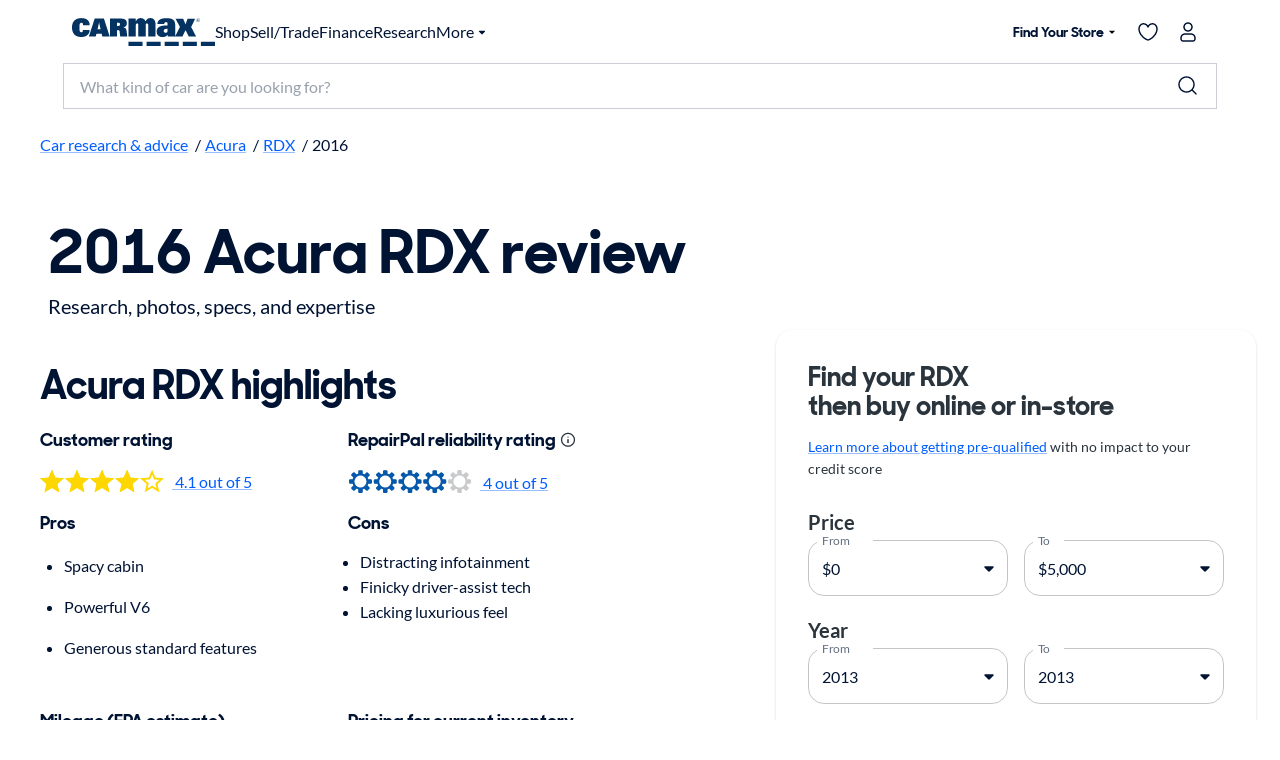

--- FILE ---
content_type: text/html;charset=utf-8
request_url: https://www.carmax.com/research/acura/rdx/2016
body_size: 61465
content:
<!DOCTYPE html><html lang="en"><head><meta charset="utf-8" data-next-head=""/><meta charset="utf-8"/><meta name="viewport" content="width=device-width" data-next-head=""/><title data-next-head="">2016 Acura RDX review, photos &amp; specs | CarMax</title><meta name="description" content="Research the 2016 Acura RDX exploring our customers&#39; reviews and ratings, key features, fuel economy, towing capacity, similar cars, and much more. Use the Research sites at carmax.com to help find your next car." data-next-head=""/><meta property="og:url" content="https://www.carmax.com/research/acura/rdx/2016" data-next-head=""/><meta property="og:title" content="2016 Acura RDX review, photos &amp; specs | CarMax" data-next-head=""/><meta property="og:description" content="Research the 2016 Acura RDX exploring our customers&#39; reviews and ratings, key features, fuel economy, towing capacity, similar cars, and much more. Use the Research sites at carmax.com to help find your next car." data-next-head=""/><link href="https://www.carmax.com/research/acura/rdx/2016" rel="canonical" data-next-head=""/><meta name="robots" content="index,follow" data-next-head=""/><meta name="emotion-insertion-point" content=""/><link rel="preconnect" href="https://www.carmax.com/"/><link rel="preconnect" href="https://www.img2.carmax.com/"/><meta property="twitter:card" content="summary"/><meta property="twitter:site" content="CarMax"/><meta property="og:type" content="website"/><meta name="robots" content="index,follow"/><meta name="google-play-app" content="app-id=com.carmax.carmax"/><meta name="apple-itunes-app" content="app-id=571044395, app-argument=/research"/><meta name="format-detection" content="telephone=no"/><link href="https://www.carmax.com/shared/header-footer/full/css/main.css" rel="stylesheet" data-next-head=""/><style data-emotion="css-global" data-s="">html{-webkit-font-smoothing:antialiased;-moz-osx-font-smoothing:grayscale;box-sizing:border-box;-webkit-text-size-adjust:100%;}*,*::before,*::after{box-sizing:inherit;}strong,b{font-weight:700;}body{margin:0;color:var(--kmx-mui-palette-text-primary);font-family:Lato,Helvetica,Arial,sans-serif;font-weight:400;font-size:1rem;line-height:1.6;letter-spacing:0;background-color:var(--kmx-mui-palette-background-default);}@media print{body{background-color:var(--kmx-mui-palette-common-white);}}body::backdrop{background-color:var(--kmx-mui-palette-background-default);}@font-face{font-display:swap;font-family:'CarMaxSharpSansDisp-Bold';font-style:normal;font-weight:700;src:url('https://www.carmax.com/shared/fonts/CarMaxSharpSansDisp-Bold.woff2') format('woff2'),url('https://www.carmax.com/shared/fonts/CarMaxSharpSansDisp-Bold.woff') format('woff'),url('https://www.carmax.com/shared/fonts/CarMaxSharpSansDisp-Bold.ttf') format('truetype');}@font-face{font-display:swap;font-family:'Lato';font-style:normal;font-weight:400;src:url('https://www.carmax.com/shared/fonts/lato-v16-latin-regular.woff2') format('woff2'),url('https://www.carmax.com/shared/fonts/lato-v16-latin-regular.woff') format('woff'),url('https://www.carmax.com/shared/fonts/lato-v16-latin-regular.ttf') format('truetype');}@font-face{font-display:swap;font-family:'Lato';font-style:normal;font-weight:700;src:url('https://www.carmax.com/shared/fonts/lato-v16-latin-700.woff2') format('woff2'),url('https://www.carmax.com/shared/fonts/lato-v16-latin-700.woff') format('woff'),url('https://www.carmax.com/shared/fonts/lato-v16-latin-700.ttf') format('truetype');}</style><style data-emotion="css-global" data-s="">@-webkit-keyframes mui-auto-fill{from{display:block;}}@keyframes mui-auto-fill{from{display:block;}}@-webkit-keyframes mui-auto-fill-cancel{from{display:block;}}@keyframes mui-auto-fill-cancel{from{display:block;}}</style><style data-emotion="css-global" data-s="">@-webkit-keyframes mui-auto-fill{from{display:block;}}@keyframes mui-auto-fill{from{display:block;}}@-webkit-keyframes mui-auto-fill-cancel{from{display:block;}}@keyframes mui-auto-fill-cancel{from{display:block;}}</style><style data-emotion="css-global" data-s="">@-webkit-keyframes mui-auto-fill{from{display:block;}}@keyframes mui-auto-fill{from{display:block;}}@-webkit-keyframes mui-auto-fill-cancel{from{display:block;}}@keyframes mui-auto-fill-cancel{from{display:block;}}</style><style data-emotion="css-global" data-s="">@-webkit-keyframes mui-auto-fill{from{display:block;}}@keyframes mui-auto-fill{from{display:block;}}@-webkit-keyframes mui-auto-fill-cancel{from{display:block;}}@keyframes mui-auto-fill-cancel{from{display:block;}}</style><style data-emotion="css-global" data-s="">@-webkit-keyframes mui-auto-fill{from{display:block;}}@keyframes mui-auto-fill{from{display:block;}}@-webkit-keyframes mui-auto-fill-cancel{from{display:block;}}@keyframes mui-auto-fill-cancel{from{display:block;}}</style><style data-emotion="css-global" data-s="">@-webkit-keyframes mui-auto-fill{from{display:block;}}@keyframes mui-auto-fill{from{display:block;}}@-webkit-keyframes mui-auto-fill-cancel{from{display:block;}}@keyframes mui-auto-fill-cancel{from{display:block;}}</style><style data-emotion="css-global" data-s="">@-webkit-keyframes mui-auto-fill{from{display:block;}}@keyframes mui-auto-fill{from{display:block;}}@-webkit-keyframes mui-auto-fill-cancel{from{display:block;}}@keyframes mui-auto-fill-cancel{from{display:block;}}</style><style data-emotion="css-global" data-s="">:root{--kmx-mui-spacing:8px;--kmx-mui-shape-borderRadius:16px;--kmx-mui-shadows-0:none;--kmx-mui-shadows-1:0px 2px 1px -1px rgba(0,0,0,0.2),0px 1px 1px 0px rgba(0,0,0,0.14),0px 1px 3px 0px rgba(0,0,0,0.12);--kmx-mui-shadows-2:0px 3px 1px -2px rgba(0,0,0,0.2),0px 2px 2px 0px rgba(0,0,0,0.14),0px 1px 5px 0px rgba(0,0,0,0.12);--kmx-mui-shadows-3:0px 3px 3px -2px rgba(0,0,0,0.2),0px 3px 4px 0px rgba(0,0,0,0.14),0px 1px 8px 0px rgba(0,0,0,0.12);--kmx-mui-shadows-4:0px 2px 4px -1px rgba(0,0,0,0.2),0px 4px 5px 0px rgba(0,0,0,0.14),0px 1px 10px 0px rgba(0,0,0,0.12);--kmx-mui-shadows-5:0px 3px 5px -1px rgba(0,0,0,0.2),0px 5px 8px 0px rgba(0,0,0,0.14),0px 1px 14px 0px rgba(0,0,0,0.12);--kmx-mui-shadows-6:0px 3px 5px -1px rgba(0,0,0,0.2),0px 6px 10px 0px rgba(0,0,0,0.14),0px 1px 18px 0px rgba(0,0,0,0.12);--kmx-mui-shadows-7:0px 4px 5px -2px rgba(0,0,0,0.2),0px 7px 10px 1px rgba(0,0,0,0.14),0px 2px 16px 1px rgba(0,0,0,0.12);--kmx-mui-shadows-8:0px 5px 5px -3px rgba(0,0,0,0.2),0px 8px 10px 1px rgba(0,0,0,0.14),0px 3px 14px 2px rgba(0,0,0,0.12);--kmx-mui-shadows-9:0px 5px 6px -3px rgba(0,0,0,0.2),0px 9px 12px 1px rgba(0,0,0,0.14),0px 3px 16px 2px rgba(0,0,0,0.12);--kmx-mui-shadows-10:0px 6px 6px -3px rgba(0,0,0,0.2),0px 10px 14px 1px rgba(0,0,0,0.14),0px 4px 18px 3px rgba(0,0,0,0.12);--kmx-mui-shadows-11:0px 6px 7px -4px rgba(0,0,0,0.2),0px 11px 15px 1px rgba(0,0,0,0.14),0px 4px 20px 3px rgba(0,0,0,0.12);--kmx-mui-shadows-12:0px 7px 8px -4px rgba(0,0,0,0.2),0px 12px 17px 2px rgba(0,0,0,0.14),0px 5px 22px 4px rgba(0,0,0,0.12);--kmx-mui-shadows-13:0px 7px 8px -4px rgba(0,0,0,0.2),0px 13px 19px 2px rgba(0,0,0,0.14),0px 5px 24px 4px rgba(0,0,0,0.12);--kmx-mui-shadows-14:0px 7px 9px -4px rgba(0,0,0,0.2),0px 14px 21px 2px rgba(0,0,0,0.14),0px 5px 26px 4px rgba(0,0,0,0.12);--kmx-mui-shadows-15:0px 8px 9px -5px rgba(0,0,0,0.2),0px 15px 22px 2px rgba(0,0,0,0.14),0px 6px 28px 5px rgba(0,0,0,0.12);--kmx-mui-shadows-16:0px 8px 10px -5px rgba(0,0,0,0.2),0px 16px 24px 2px rgba(0,0,0,0.14),0px 6px 30px 5px rgba(0,0,0,0.12);--kmx-mui-shadows-17:0px 8px 11px -5px rgba(0,0,0,0.2),0px 17px 26px 2px rgba(0,0,0,0.14),0px 6px 32px 5px rgba(0,0,0,0.12);--kmx-mui-shadows-18:0px 9px 11px -5px rgba(0,0,0,0.2),0px 18px 28px 2px rgba(0,0,0,0.14),0px 7px 34px 6px rgba(0,0,0,0.12);--kmx-mui-shadows-19:0px 9px 12px -6px rgba(0,0,0,0.2),0px 19px 29px 2px rgba(0,0,0,0.14),0px 7px 36px 6px rgba(0,0,0,0.12);--kmx-mui-shadows-20:0px 10px 13px -6px rgba(0,0,0,0.2),0px 20px 31px 3px rgba(0,0,0,0.14),0px 8px 38px 7px rgba(0,0,0,0.12);--kmx-mui-shadows-21:0px 10px 13px -6px rgba(0,0,0,0.2),0px 21px 33px 3px rgba(0,0,0,0.14),0px 8px 40px 7px rgba(0,0,0,0.12);--kmx-mui-shadows-22:0px 10px 14px -6px rgba(0,0,0,0.2),0px 22px 35px 3px rgba(0,0,0,0.14),0px 8px 42px 7px rgba(0,0,0,0.12);--kmx-mui-shadows-23:0px 11px 14px -7px rgba(0,0,0,0.2),0px 23px 36px 3px rgba(0,0,0,0.14),0px 9px 44px 8px rgba(0,0,0,0.12);--kmx-mui-shadows-24:0px 11px 15px -7px rgba(0,0,0,0.2),0px 24px 38px 3px rgba(0,0,0,0.14),0px 9px 46px 8px rgba(0,0,0,0.12);--kmx-mui-zIndex-mobileStepper:1000;--kmx-mui-zIndex-fab:1050;--kmx-mui-zIndex-speedDial:1050;--kmx-mui-zIndex-appBar:1100;--kmx-mui-zIndex-drawer:1200;--kmx-mui-zIndex-modal:1300;--kmx-mui-zIndex-snackbar:1400;--kmx-mui-zIndex-tooltip:1500;--kmx-mui-font-h1:700 8.5625rem/1 "CarMaxSharpSansDisp-Bold",Helvetica,Arial,sans-serif;--kmx-mui-font-h2:700 5.75rem/1 "CarMaxSharpSansDisp-Bold",Helvetica,Arial,sans-serif;--kmx-mui-font-h3:700 3.8125rem/1 "CarMaxSharpSansDisp-Bold",Helvetica,Arial,sans-serif;--kmx-mui-font-h4:700 2.5rem/1.1 "CarMaxSharpSansDisp-Bold",Helvetica,Arial,sans-serif;--kmx-mui-font-h5:700 1.6875rem/1.1 "CarMaxSharpSansDisp-Bold",Helvetica,Arial,sans-serif;--kmx-mui-font-h6:700 1.125rem/1.1 "CarMaxSharpSansDisp-Bold",Helvetica,Arial,sans-serif;--kmx-mui-font-subtitle1:700 1rem/1.75 "CarMaxSharpSansDisp-Bold",Helvetica,Arial,sans-serif;--kmx-mui-font-subtitle2:700 0.875rem/1.57 "CarMaxSharpSansDisp-Bold",Helvetica,Arial,sans-serif;--kmx-mui-font-body1:400 1rem/1.6 Lato,Helvetica,Arial,sans-serif;--kmx-mui-font-body2:400 0.875rem/1.6 Lato,Helvetica,Arial,sans-serif;--kmx-mui-font-bodyLarge:1.25rem/1.6;--kmx-mui-font-button:700 1rem/1.75 "CarMaxSharpSansDisp-Bold",Helvetica,Arial,sans-serif;--kmx-mui-font-caption:400 0.75rem/1.66 Lato,Helvetica,Arial,sans-serif;--kmx-mui-font-overline:400 0.75rem/2.66 Lato,Helvetica,Arial,sans-serif;--kmx-mui-font-inherit:inherit inherit/inherit inherit;}:root{-webkit-print-color-scheme:light;color-scheme:light;--kmx-mui-palette-primary-main:#005dff;--kmx-mui-palette-primary-dark:#004acc;--kmx-mui-palette-primary-light:#0090ff;--kmx-mui-palette-primary-contrastText:#ffffff;--kmx-mui-palette-primary-faint:#e6f4ff;--kmx-mui-palette-primary-mainChannel:0 93 255;--kmx-mui-palette-primary-lightChannel:0 144 255;--kmx-mui-palette-primary-darkChannel:0 74 204;--kmx-mui-palette-primary-contrastTextChannel:255 255 255;--kmx-mui-palette-secondary-main:#001333;--kmx-mui-palette-secondary-dark:#00091a;--kmx-mui-palette-secondary-light:#33425c;--kmx-mui-palette-secondary-contrastText:#ffffff;--kmx-mui-palette-secondary-faint:#f2f3f5;--kmx-mui-palette-secondary-mainChannel:0 19 51;--kmx-mui-palette-secondary-lightChannel:51 66 92;--kmx-mui-palette-secondary-darkChannel:0 9 26;--kmx-mui-palette-secondary-contrastTextChannel:255 255 255;--kmx-mui-palette-error-main:#cc0014;--kmx-mui-palette-error-dark:#99000f;--kmx-mui-palette-error-light:#ff0019;--kmx-mui-palette-error-contrastText:#ffffff;--kmx-mui-palette-error-faint:#ffe6e8;--kmx-mui-palette-error-mainChannel:204 0 20;--kmx-mui-palette-error-lightChannel:255 0 25;--kmx-mui-palette-error-darkChannel:153 0 15;--kmx-mui-palette-error-contrastTextChannel:255 255 255;--kmx-mui-palette-warning-main:#cc4700;--kmx-mui-palette-warning-dark:#993500;--kmx-mui-palette-warning-light:#ff5900;--kmx-mui-palette-warning-contrastText:#ffffff;--kmx-mui-palette-warning-faint:#fff6e6;--kmx-mui-palette-warning-mainChannel:204 71 0;--kmx-mui-palette-warning-lightChannel:255 89 0;--kmx-mui-palette-warning-darkChannel:153 53 0;--kmx-mui-palette-warning-contrastTextChannel:255 255 255;--kmx-mui-palette-info-main:#0090ff;--kmx-mui-palette-info-dark:#005dff;--kmx-mui-palette-info-light:#33a6ff;--kmx-mui-palette-info-contrastText:#ffffff;--kmx-mui-palette-info-faint:#e6f4ff;--kmx-mui-palette-info-mainChannel:0 144 255;--kmx-mui-palette-info-lightChannel:51 166 255;--kmx-mui-palette-info-darkChannel:0 93 255;--kmx-mui-palette-info-contrastTextChannel:255 255 255;--kmx-mui-palette-success-main:#008800;--kmx-mui-palette-success-dark:#006600;--kmx-mui-palette-success-light:#00aa00;--kmx-mui-palette-success-contrastText:#ffffff;--kmx-mui-palette-success-faint:#e8fae8;--kmx-mui-palette-success-mainChannel:0 136 0;--kmx-mui-palette-success-lightChannel:0 170 0;--kmx-mui-palette-success-darkChannel:0 102 0;--kmx-mui-palette-success-contrastTextChannel:255 255 255;--kmx-mui-palette-text-primary:#001333;--kmx-mui-palette-text-secondary:#646e82;--kmx-mui-palette-text-disabled:#99a1ad;--kmx-mui-palette-text-primaryChannel:0 19 51;--kmx-mui-palette-text-secondaryChannel:100 110 130;--kmx-mui-palette-cta-main:#ffd700;--kmx-mui-palette-cta-light:#ffe000;--kmx-mui-palette-cta-dark:#fec000;--kmx-mui-palette-cta-contrastText:#001333;--kmx-mui-palette-cta-mainChannel:255 215 0;--kmx-mui-palette-cta-lightChannel:255 224 0;--kmx-mui-palette-cta-darkChannel:254 192 0;--kmx-mui-palette-cta-contrastTextChannel:0 19 51;--kmx-mui-palette-flagged-main:#cc0065;--kmx-mui-palette-flagged-light:#ff007e;--kmx-mui-palette-flagged-dark:#99004c;--kmx-mui-palette-flagged-contrastText:#ffffff;--kmx-mui-palette-flagged-faint:#ffe6fa;--kmx-mui-palette-flagged-mainChannel:204 0 101;--kmx-mui-palette-flagged-lightChannel:255 0 126;--kmx-mui-palette-flagged-darkChannel:153 0 76;--kmx-mui-palette-flagged-contrastTextChannel:255 255 255;--kmx-mui-palette-background-default:#ffffff;--kmx-mui-palette-background-paper:#ffffff;--kmx-mui-palette-background-defaultChannel:255 255 255;--kmx-mui-palette-background-paperChannel:255 255 255;--kmx-mui-palette-action-active:#001333;--kmx-mui-palette-action-disabled:#99a1ad;--kmx-mui-palette-action-disabledBackground:#e6e7eb;--kmx-mui-palette-action-hover:rgba(0, 0, 0, 0.04);--kmx-mui-palette-action-hoverOpacity:0.04;--kmx-mui-palette-action-selected:rgba(0, 0, 0, 0.08);--kmx-mui-palette-action-selectedOpacity:0.08;--kmx-mui-palette-action-disabledOpacity:0.38;--kmx-mui-palette-action-focus:rgba(0, 0, 0, 0.12);--kmx-mui-palette-action-focusOpacity:0.12;--kmx-mui-palette-action-activatedOpacity:0.12;--kmx-mui-palette-action-activeChannel:0 19 51;--kmx-mui-palette-action-selectedChannel:0 0 0;--kmx-mui-palette-divider:#ccd0d6;--kmx-mui-palette-Alert-flaggedColor:#99004c;--kmx-mui-palette-Alert-flaggedStandardBg:rgb(255, 229, 242);--kmx-mui-palette-Alert-flaggedFilledBg:#cc0065;--kmx-mui-palette-Alert-flaggedFilledColor:#ffffff;--kmx-mui-palette-Alert-flaggedIconColor:#cc0065;--kmx-mui-palette-Alert-errorColor:rgb(102, 0, 10);--kmx-mui-palette-Alert-infoColor:rgb(20, 66, 102);--kmx-mui-palette-Alert-successColor:rgb(0, 68, 0);--kmx-mui-palette-Alert-warningColor:rgb(102, 35, 0);--kmx-mui-palette-Alert-errorFilledBg:var(--kmx-mui-palette-error-main, #cc0014);--kmx-mui-palette-Alert-infoFilledBg:var(--kmx-mui-palette-info-main, #0090ff);--kmx-mui-palette-Alert-successFilledBg:var(--kmx-mui-palette-success-main, #008800);--kmx-mui-palette-Alert-warningFilledBg:var(--kmx-mui-palette-warning-main, #cc4700);--kmx-mui-palette-Alert-errorFilledColor:#fff;--kmx-mui-palette-Alert-infoFilledColor:#fff;--kmx-mui-palette-Alert-successFilledColor:#fff;--kmx-mui-palette-Alert-warningFilledColor:#fff;--kmx-mui-palette-Alert-errorStandardBg:rgb(255, 229, 232);--kmx-mui-palette-Alert-infoStandardBg:rgb(234, 246, 255);--kmx-mui-palette-Alert-successStandardBg:rgb(229, 246, 229);--kmx-mui-palette-Alert-warningStandardBg:rgb(255, 238, 229);--kmx-mui-palette-Alert-errorIconColor:var(--kmx-mui-palette-error-main, #cc0014);--kmx-mui-palette-Alert-infoIconColor:var(--kmx-mui-palette-info-main, #0090ff);--kmx-mui-palette-Alert-successIconColor:var(--kmx-mui-palette-success-main, #008800);--kmx-mui-palette-Alert-warningIconColor:var(--kmx-mui-palette-warning-main, #cc4700);--kmx-mui-palette-common-black:#000;--kmx-mui-palette-common-white:#fff;--kmx-mui-palette-common-background:#fff;--kmx-mui-palette-common-onBackground:#000;--kmx-mui-palette-common-backgroundChannel:255 255 255;--kmx-mui-palette-common-onBackgroundChannel:0 0 0;--kmx-mui-palette-grey-50:#fafafa;--kmx-mui-palette-grey-100:#f5f5f5;--kmx-mui-palette-grey-200:#eeeeee;--kmx-mui-palette-grey-300:#e0e0e0;--kmx-mui-palette-grey-400:#bdbdbd;--kmx-mui-palette-grey-500:#9e9e9e;--kmx-mui-palette-grey-600:#757575;--kmx-mui-palette-grey-700:#616161;--kmx-mui-palette-grey-800:#424242;--kmx-mui-palette-grey-900:#212121;--kmx-mui-palette-grey-A100:#f5f5f5;--kmx-mui-palette-grey-A200:#eeeeee;--kmx-mui-palette-grey-A400:#bdbdbd;--kmx-mui-palette-grey-A700:#616161;--kmx-mui-palette-AppBar-defaultBg:var(--kmx-mui-palette-grey-100, #f5f5f5);--kmx-mui-palette-Avatar-defaultBg:var(--kmx-mui-palette-grey-400, #bdbdbd);--kmx-mui-palette-Button-inheritContainedBg:var(--kmx-mui-palette-grey-300, #e0e0e0);--kmx-mui-palette-Button-inheritContainedHoverBg:var(--kmx-mui-palette-grey-A100, #f5f5f5);--kmx-mui-palette-Chip-defaultBorder:var(--kmx-mui-palette-grey-400, #bdbdbd);--kmx-mui-palette-Chip-defaultAvatarColor:var(--kmx-mui-palette-grey-700, #616161);--kmx-mui-palette-Chip-defaultIconColor:var(--kmx-mui-palette-grey-700, #616161);--kmx-mui-palette-FilledInput-bg:rgba(0, 0, 0, 0.06);--kmx-mui-palette-FilledInput-hoverBg:rgba(0, 0, 0, 0.09);--kmx-mui-palette-FilledInput-disabledBg:rgba(0, 0, 0, 0.12);--kmx-mui-palette-LinearProgress-primaryBg:rgb(158, 193, 255);--kmx-mui-palette-LinearProgress-secondaryBg:rgb(158, 165, 177);--kmx-mui-palette-LinearProgress-errorBg:rgb(235, 158, 165);--kmx-mui-palette-LinearProgress-infoBg:rgb(158, 212, 255);--kmx-mui-palette-LinearProgress-successBg:rgb(158, 209, 158);--kmx-mui-palette-LinearProgress-warningBg:rgb(235, 185, 158);--kmx-mui-palette-Skeleton-bg:rgba(var(--kmx-mui-palette-text-primaryChannel, undefined) / 0.11);--kmx-mui-palette-Slider-primaryTrack:rgb(158, 193, 255);--kmx-mui-palette-Slider-secondaryTrack:rgb(158, 165, 177);--kmx-mui-palette-Slider-errorTrack:rgb(235, 158, 165);--kmx-mui-palette-Slider-infoTrack:rgb(158, 212, 255);--kmx-mui-palette-Slider-successTrack:rgb(158, 209, 158);--kmx-mui-palette-Slider-warningTrack:rgb(235, 185, 158);--kmx-mui-palette-SnackbarContent-bg:rgb(50, 50, 50);--kmx-mui-palette-SnackbarContent-color:#fff;--kmx-mui-palette-SpeedDialAction-fabHoverBg:rgb(216, 216, 216);--kmx-mui-palette-StepConnector-border:var(--kmx-mui-palette-grey-400, #bdbdbd);--kmx-mui-palette-StepContent-border:var(--kmx-mui-palette-grey-400, #bdbdbd);--kmx-mui-palette-Switch-defaultColor:var(--kmx-mui-palette-common-white, #fff);--kmx-mui-palette-Switch-defaultDisabledColor:var(--kmx-mui-palette-grey-100, #f5f5f5);--kmx-mui-palette-Switch-primaryDisabledColor:rgb(158, 193, 255);--kmx-mui-palette-Switch-secondaryDisabledColor:rgb(158, 165, 177);--kmx-mui-palette-Switch-errorDisabledColor:rgb(235, 158, 165);--kmx-mui-palette-Switch-infoDisabledColor:rgb(158, 212, 255);--kmx-mui-palette-Switch-successDisabledColor:rgb(158, 209, 158);--kmx-mui-palette-Switch-warningDisabledColor:rgb(235, 185, 158);--kmx-mui-palette-TableCell-border:rgba(248, 249, 250, 1);--kmx-mui-palette-Tooltip-bg:rgba(97, 97, 97, 0.92);--kmx-mui-palette-dividerChannel:204 208 214;--kmx-mui-opacity-inputPlaceholder:0.42;--kmx-mui-opacity-inputUnderline:0.42;--kmx-mui-opacity-switchTrackDisabled:0.12;--kmx-mui-opacity-switchTrack:0.38;}</style><style data-emotion="css s0e03w" data-s="">.css-s0e03w{-webkit-text-decoration:underline;text-decoration:underline;text-decoration-color:var(--Link-underlineColor);--Link-underlineColor:rgba(var(--kmx-mui-palette-primary-mainChannel) / 0.4);}.css-s0e03w:hover{text-decoration-color:inherit;}</style><style data-emotion="css 1mdh7sh" data-s="">.css-1mdh7sh{margin:0;font:inherit;line-height:inherit;letter-spacing:inherit;color:var(--kmx-mui-palette-primary-main);-webkit-text-decoration:underline;text-decoration:underline;text-decoration-color:var(--Link-underlineColor);--Link-underlineColor:rgba(var(--kmx-mui-palette-primary-mainChannel) / 0.4);}.css-1mdh7sh:hover{text-decoration-color:inherit;}</style><style data-emotion="css s0e03w" data-s="">.css-s0e03w{-webkit-text-decoration:underline;text-decoration:underline;text-decoration-color:var(--Link-underlineColor);--Link-underlineColor:rgba(var(--kmx-mui-palette-primary-mainChannel) / 0.4);}.css-s0e03w:hover{text-decoration-color:inherit;}</style><style data-emotion="css 1mdh7sh" data-s="">.css-1mdh7sh{margin:0;font:inherit;line-height:inherit;letter-spacing:inherit;color:var(--kmx-mui-palette-primary-main);-webkit-text-decoration:underline;text-decoration:underline;text-decoration-color:var(--Link-underlineColor);--Link-underlineColor:rgba(var(--kmx-mui-palette-primary-mainChannel) / 0.4);}.css-1mdh7sh:hover{text-decoration-color:inherit;}</style><style data-emotion="css s0e03w" data-s="">.css-s0e03w{-webkit-text-decoration:underline;text-decoration:underline;text-decoration-color:var(--Link-underlineColor);--Link-underlineColor:rgba(var(--kmx-mui-palette-primary-mainChannel) / 0.4);}.css-s0e03w:hover{text-decoration-color:inherit;}</style><style data-emotion="css 1mdh7sh" data-s="">.css-1mdh7sh{margin:0;font:inherit;line-height:inherit;letter-spacing:inherit;color:var(--kmx-mui-palette-primary-main);-webkit-text-decoration:underline;text-decoration:underline;text-decoration-color:var(--Link-underlineColor);--Link-underlineColor:rgba(var(--kmx-mui-palette-primary-mainChannel) / 0.4);}.css-1mdh7sh:hover{text-decoration-color:inherit;}</style><style data-emotion="css hrkl0u" data-s="">.css-hrkl0u{margin:0;font-family:"CarMaxSharpSansDisp-Bold",Helvetica,Arial,sans-serif;font-weight:700;font-size:3.8125rem;line-height:1;color:inherit;}</style><style data-emotion="css fg3f3e" data-s="">.css-fg3f3e{margin:0;font-size:1.25rem;letter-spacing:0;line-height:1.6;margin-top:var(--kmx-mui-spacing);}</style><style data-emotion="css swtm8m" data-s="">.css-swtm8m{margin:0;font-family:"CarMaxSharpSansDisp-Bold",Helvetica,Arial,sans-serif;font-weight:700;font-size:2.5rem;line-height:1.1;color:inherit;}</style><style data-emotion="css 10emzb" data-s="">.css-10emzb{margin:0;font-family:"CarMaxSharpSansDisp-Bold",Helvetica,Arial,sans-serif;font-weight:700;font-size:1.125rem;line-height:1.1;color:inherit;}</style><style data-emotion="css s0e03w" data-s="">.css-s0e03w{-webkit-text-decoration:underline;text-decoration:underline;text-decoration-color:var(--Link-underlineColor);--Link-underlineColor:rgba(var(--kmx-mui-palette-primary-mainChannel) / 0.4);}.css-s0e03w:hover{text-decoration-color:inherit;}</style><style data-emotion="css 1mdh7sh" data-s="">.css-1mdh7sh{margin:0;font:inherit;line-height:inherit;letter-spacing:inherit;color:var(--kmx-mui-palette-primary-main);-webkit-text-decoration:underline;text-decoration:underline;text-decoration-color:var(--Link-underlineColor);--Link-underlineColor:rgba(var(--kmx-mui-palette-primary-mainChannel) / 0.4);}.css-1mdh7sh:hover{text-decoration-color:inherit;}</style><style data-emotion="css 10emzb" data-s="">.css-10emzb{margin:0;font-family:"CarMaxSharpSansDisp-Bold",Helvetica,Arial,sans-serif;font-weight:700;font-size:1.125rem;line-height:1.1;color:inherit;}</style><style data-emotion="css depviu" data-s="">@media print{.css-depviu{position:absolute!important;}}</style><style data-emotion="css s0e03w" data-s="">.css-s0e03w{-webkit-text-decoration:underline;text-decoration:underline;text-decoration-color:var(--Link-underlineColor);--Link-underlineColor:rgba(var(--kmx-mui-palette-primary-mainChannel) / 0.4);}.css-s0e03w:hover{text-decoration-color:inherit;}</style><style data-emotion="css 1mdh7sh" data-s="">.css-1mdh7sh{margin:0;font:inherit;line-height:inherit;letter-spacing:inherit;color:var(--kmx-mui-palette-primary-main);-webkit-text-decoration:underline;text-decoration:underline;text-decoration-color:var(--Link-underlineColor);--Link-underlineColor:rgba(var(--kmx-mui-palette-primary-mainChannel) / 0.4);}.css-1mdh7sh:hover{text-decoration-color:inherit;}</style><style data-emotion="css 10emzb" data-s="">.css-10emzb{margin:0;font-family:"CarMaxSharpSansDisp-Bold",Helvetica,Arial,sans-serif;font-weight:700;font-size:1.125rem;line-height:1.1;color:inherit;}</style><style data-emotion="css 10emzb" data-s="">.css-10emzb{margin:0;font-family:"CarMaxSharpSansDisp-Bold",Helvetica,Arial,sans-serif;font-weight:700;font-size:1.125rem;line-height:1.1;color:inherit;}</style><style data-emotion="css 10emzb" data-s="">.css-10emzb{margin:0;font-family:"CarMaxSharpSansDisp-Bold",Helvetica,Arial,sans-serif;font-weight:700;font-size:1.125rem;line-height:1.1;color:inherit;}</style><style data-emotion="css 10emzb" data-s="">.css-10emzb{margin:0;font-family:"CarMaxSharpSansDisp-Bold",Helvetica,Arial,sans-serif;font-weight:700;font-size:1.125rem;line-height:1.1;color:inherit;}</style><style data-emotion="css 18m9l1x" data-s="">.css-18m9l1x{font-family:"CarMaxSharpSansDisp-Bold",Helvetica,Arial,sans-serif;font-weight:700;font-size:1rem;line-height:1.75;text-transform:none;min-width:64px;padding:6px 16px;border:0;border-radius:var(--kmx-mui-shape-borderRadius);-webkit-transition:background-color 250ms cubic-bezier(0.4, 0, 0.2, 1) 0ms,box-shadow 250ms cubic-bezier(0.4, 0, 0.2, 1) 0ms,border-color 250ms cubic-bezier(0.4, 0, 0.2, 1) 0ms,color 250ms cubic-bezier(0.4, 0, 0.2, 1) 0ms;transition:background-color 250ms cubic-bezier(0.4, 0, 0.2, 1) 0ms,box-shadow 250ms cubic-bezier(0.4, 0, 0.2, 1) 0ms,border-color 250ms cubic-bezier(0.4, 0, 0.2, 1) 0ms,color 250ms cubic-bezier(0.4, 0, 0.2, 1) 0ms;color:var(--variant-containedColor);background-color:var(--variant-containedBg);box-shadow:var(--kmx-mui-shadows-2);--variant-textColor:var(--kmx-mui-palette-cta-main);--variant-outlinedColor:var(--kmx-mui-palette-cta-main);--variant-outlinedBorder:rgba(var(--kmx-mui-palette-cta-mainChannel) / 0.5);--variant-containedColor:var(--kmx-mui-palette-cta-contrastText);--variant-containedBg:var(--kmx-mui-palette-cta-main);padding:8px 22px;font-size:0.9375rem;box-shadow:none;-webkit-transition:background-color 250ms cubic-bezier(0.4, 0, 0.2, 1) 0ms,box-shadow 250ms cubic-bezier(0.4, 0, 0.2, 1) 0ms,border-color 250ms cubic-bezier(0.4, 0, 0.2, 1) 0ms;transition:background-color 250ms cubic-bezier(0.4, 0, 0.2, 1) 0ms,box-shadow 250ms cubic-bezier(0.4, 0, 0.2, 1) 0ms,border-color 250ms cubic-bezier(0.4, 0, 0.2, 1) 0ms;background:linear-gradient(180deg, #fec000 0%, #ffe000 100%);box-shadow:1px 1px 1px 0px #ffe000 inset,-1px -1px 1px 1px rgba(255, 186, 0, 0.50) inset,1px 1px 2px 0px rgba(0, 19, 51, 0.25),1px 2px 5px 0px rgba(0, 19, 51, 0.10),5px 12px 17px -3px rgba(255, 253, 144, 0.15);font-size:1.125rem;padding:0.5rem,1.5rem;}.css-18m9l1x:hover{-webkit-text-decoration:none;text-decoration:none;}.css-18m9l1x.Mui-disabled{color:var(--kmx-mui-palette-action-disabled);}.css-18m9l1x:hover{box-shadow:var(--kmx-mui-shadows-4);}@media (hover: none){.css-18m9l1x:hover{box-shadow:var(--kmx-mui-shadows-2);}}.css-18m9l1x:active{box-shadow:var(--kmx-mui-shadows-8);}.css-18m9l1x.Mui-focusVisible{box-shadow:var(--kmx-mui-shadows-6);}.css-18m9l1x.Mui-disabled{color:var(--kmx-mui-palette-action-disabled);box-shadow:var(--kmx-mui-shadows-0);background-color:var(--kmx-mui-palette-action-disabledBackground);}@media (hover: hover){.css-18m9l1x:hover{--variant-containedBg:var(--kmx-mui-palette-cta-dark);--variant-textBg:rgba(var(--kmx-mui-palette-cta-mainChannel) / calc(var(--kmx-mui-palette-action-hoverOpacity)));--variant-outlinedBorder:var(--kmx-mui-palette-cta-main);--variant-outlinedBg:rgba(var(--kmx-mui-palette-cta-mainChannel) / calc(var(--kmx-mui-palette-action-hoverOpacity)));}}.css-18m9l1x:hover{box-shadow:none;}.css-18m9l1x.Mui-focusVisible{box-shadow:none;}.css-18m9l1x:active{box-shadow:none;}.css-18m9l1x.Mui-disabled{box-shadow:none;}.css-18m9l1x.MuiButton-loading{color:transparent;}.css-18m9l1x:hover{background:linear-gradient(180deg, #fec000 0%, #fec000 100%);box-shadow:8px 35px 24px -24px rgba(0, 19, 51, 0.10),4px 8px 10px -5px rgba(0, 19, 51, 0.14),4px 16px 24px 2px rgba(0, 19, 51, 0.08),3px 6px 30px 5px rgba(0, 19, 51, 0.06);}.css-18m9l1x.Mui-focusVisible{background:linear-gradient(180deg, #fec000 0%, #ffe000 100%);}.css-18m9l1x:active{background:linear-gradient(180deg, #ffe000 0%, #ffe000 100%);box-shadow:0px 2px 5px 0px rgba(0, 37, 102, 0.10) inset,0px 1px 2px 0px rgba(0, 37, 102, 0.25) inset,0px 12px 17px -3px rgba(255, 217, 0, 0.16) inset;}.css-18m9l1x.Mui-focusVisible{outline:2px solid #005dff;outline-offset:2px;}</style><style data-emotion="css 10nhg4j" data-s="">.css-10nhg4j{display:-webkit-inline-box;display:-webkit-inline-flex;display:-ms-inline-flexbox;display:inline-flex;-webkit-align-items:center;-webkit-box-align:center;-ms-flex-align:center;align-items:center;-webkit-box-pack:center;-ms-flex-pack:center;-webkit-justify-content:center;justify-content:center;position:relative;box-sizing:border-box;-webkit-tap-highlight-color:transparent;background-color:transparent;outline:0;border:0;margin:0;border-radius:0;padding:0;cursor:pointer;-webkit-user-select:none;-moz-user-select:none;-ms-user-select:none;user-select:none;vertical-align:middle;-moz-appearance:none;-webkit-appearance:none;-webkit-text-decoration:none;text-decoration:none;color:inherit;font-family:"CarMaxSharpSansDisp-Bold",Helvetica,Arial,sans-serif;font-weight:700;font-size:1rem;line-height:1.75;text-transform:none;min-width:64px;padding:6px 16px;border:0;border-radius:var(--kmx-mui-shape-borderRadius);-webkit-transition:background-color 250ms cubic-bezier(0.4, 0, 0.2, 1) 0ms,box-shadow 250ms cubic-bezier(0.4, 0, 0.2, 1) 0ms,border-color 250ms cubic-bezier(0.4, 0, 0.2, 1) 0ms,color 250ms cubic-bezier(0.4, 0, 0.2, 1) 0ms;transition:background-color 250ms cubic-bezier(0.4, 0, 0.2, 1) 0ms,box-shadow 250ms cubic-bezier(0.4, 0, 0.2, 1) 0ms,border-color 250ms cubic-bezier(0.4, 0, 0.2, 1) 0ms,color 250ms cubic-bezier(0.4, 0, 0.2, 1) 0ms;color:var(--variant-containedColor);background-color:var(--variant-containedBg);box-shadow:var(--kmx-mui-shadows-2);--variant-textColor:var(--kmx-mui-palette-cta-main);--variant-outlinedColor:var(--kmx-mui-palette-cta-main);--variant-outlinedBorder:rgba(var(--kmx-mui-palette-cta-mainChannel) / 0.5);--variant-containedColor:var(--kmx-mui-palette-cta-contrastText);--variant-containedBg:var(--kmx-mui-palette-cta-main);padding:8px 22px;font-size:0.9375rem;box-shadow:none;-webkit-transition:background-color 250ms cubic-bezier(0.4, 0, 0.2, 1) 0ms,box-shadow 250ms cubic-bezier(0.4, 0, 0.2, 1) 0ms,border-color 250ms cubic-bezier(0.4, 0, 0.2, 1) 0ms;transition:background-color 250ms cubic-bezier(0.4, 0, 0.2, 1) 0ms,box-shadow 250ms cubic-bezier(0.4, 0, 0.2, 1) 0ms,border-color 250ms cubic-bezier(0.4, 0, 0.2, 1) 0ms;background:linear-gradient(180deg, #fec000 0%, #ffe000 100%);box-shadow:1px 1px 1px 0px #ffe000 inset,-1px -1px 1px 1px rgba(255, 186, 0, 0.50) inset,1px 1px 2px 0px rgba(0, 19, 51, 0.25),1px 2px 5px 0px rgba(0, 19, 51, 0.10),5px 12px 17px -3px rgba(255, 253, 144, 0.15);font-size:1.125rem;padding:0.5rem,1.5rem;}.css-10nhg4j::-moz-focus-inner{border-style:none;}.css-10nhg4j.Mui-disabled{pointer-events:none;cursor:default;}@media print{.css-10nhg4j{-webkit-print-color-adjust:exact;color-adjust:exact;}}.css-10nhg4j:hover{-webkit-text-decoration:none;text-decoration:none;}.css-10nhg4j.Mui-disabled{color:var(--kmx-mui-palette-action-disabled);}.css-10nhg4j:hover{box-shadow:var(--kmx-mui-shadows-4);}@media (hover: none){.css-10nhg4j:hover{box-shadow:var(--kmx-mui-shadows-2);}}.css-10nhg4j:active{box-shadow:var(--kmx-mui-shadows-8);}.css-10nhg4j.Mui-focusVisible{box-shadow:var(--kmx-mui-shadows-6);}.css-10nhg4j.Mui-disabled{color:var(--kmx-mui-palette-action-disabled);box-shadow:var(--kmx-mui-shadows-0);background-color:var(--kmx-mui-palette-action-disabledBackground);}@media (hover: hover){.css-10nhg4j:hover{--variant-containedBg:var(--kmx-mui-palette-cta-dark);--variant-textBg:rgba(var(--kmx-mui-palette-cta-mainChannel) / calc(var(--kmx-mui-palette-action-hoverOpacity)));--variant-outlinedBorder:var(--kmx-mui-palette-cta-main);--variant-outlinedBg:rgba(var(--kmx-mui-palette-cta-mainChannel) / calc(var(--kmx-mui-palette-action-hoverOpacity)));}}.css-10nhg4j:hover{box-shadow:none;}.css-10nhg4j.Mui-focusVisible{box-shadow:none;}.css-10nhg4j:active{box-shadow:none;}.css-10nhg4j.Mui-disabled{box-shadow:none;}.css-10nhg4j.MuiButton-loading{color:transparent;}.css-10nhg4j:hover{background:linear-gradient(180deg, #fec000 0%, #fec000 100%);box-shadow:8px 35px 24px -24px rgba(0, 19, 51, 0.10),4px 8px 10px -5px rgba(0, 19, 51, 0.14),4px 16px 24px 2px rgba(0, 19, 51, 0.08),3px 6px 30px 5px rgba(0, 19, 51, 0.06);}.css-10nhg4j.Mui-focusVisible{background:linear-gradient(180deg, #fec000 0%, #ffe000 100%);}.css-10nhg4j:active{background:linear-gradient(180deg, #ffe000 0%, #ffe000 100%);box-shadow:0px 2px 5px 0px rgba(0, 37, 102, 0.10) inset,0px 1px 2px 0px rgba(0, 37, 102, 0.25) inset,0px 12px 17px -3px rgba(255, 217, 0, 0.16) inset;}.css-10nhg4j.Mui-focusVisible{outline:2px solid #005dff;outline-offset:2px;}</style><style data-emotion="css 1s555tn" data-s="">.css-1s555tn{background-color:var(--kmx-mui-palette-background-paper);color:var(--kmx-mui-palette-text-primary);-webkit-transition:box-shadow 300ms cubic-bezier(0.4, 0, 0.2, 1) 0ms;transition:box-shadow 300ms cubic-bezier(0.4, 0, 0.2, 1) 0ms;border-radius:16px;box-shadow:var(--Paper-shadow);background-image:var(--Paper-overlay);-webkit-flex:1;-ms-flex:1;flex:1;overflow:hidden;padding:0;border-radius:var(--kmx-mui-shape-borderRadius);background-color:#ffffff;}</style><style data-emotion="css s0e03w" data-s="">.css-s0e03w{-webkit-text-decoration:underline;text-decoration:underline;text-decoration-color:var(--Link-underlineColor);--Link-underlineColor:rgba(var(--kmx-mui-palette-primary-mainChannel) / 0.4);}.css-s0e03w:hover{text-decoration-color:inherit;}</style><style data-emotion="css 1mdh7sh" data-s="">.css-1mdh7sh{margin:0;font:inherit;line-height:inherit;letter-spacing:inherit;color:var(--kmx-mui-palette-primary-main);-webkit-text-decoration:underline;text-decoration:underline;text-decoration-color:var(--Link-underlineColor);--Link-underlineColor:rgba(var(--kmx-mui-palette-primary-mainChannel) / 0.4);}.css-1mdh7sh:hover{text-decoration-color:inherit;}</style><style data-emotion="css hu2jbm" data-s="">.css-hu2jbm{font-family:"CarMaxSharpSansDisp-Bold",Helvetica,Arial,sans-serif;font-weight:700;font-size:1rem;line-height:1.75;text-transform:none;min-width:64px;padding:6px 16px;border:0;border-radius:var(--kmx-mui-shape-borderRadius);-webkit-transition:background-color 250ms cubic-bezier(0.4, 0, 0.2, 1) 0ms,box-shadow 250ms cubic-bezier(0.4, 0, 0.2, 1) 0ms,border-color 250ms cubic-bezier(0.4, 0, 0.2, 1) 0ms,color 250ms cubic-bezier(0.4, 0, 0.2, 1) 0ms;transition:background-color 250ms cubic-bezier(0.4, 0, 0.2, 1) 0ms,box-shadow 250ms cubic-bezier(0.4, 0, 0.2, 1) 0ms,border-color 250ms cubic-bezier(0.4, 0, 0.2, 1) 0ms,color 250ms cubic-bezier(0.4, 0, 0.2, 1) 0ms;color:var(--variant-containedColor);background-color:var(--variant-containedBg);box-shadow:var(--kmx-mui-shadows-2);--variant-textColor:var(--kmx-mui-palette-primary-main);--variant-outlinedColor:var(--kmx-mui-palette-primary-main);--variant-outlinedBorder:rgba(var(--kmx-mui-palette-primary-mainChannel) / 0.5);--variant-containedColor:var(--kmx-mui-palette-primary-contrastText);--variant-containedBg:var(--kmx-mui-palette-primary-main);padding:8px 22px;font-size:0.9375rem;box-shadow:none;-webkit-transition:background-color 250ms cubic-bezier(0.4, 0, 0.2, 1) 0ms,box-shadow 250ms cubic-bezier(0.4, 0, 0.2, 1) 0ms,border-color 250ms cubic-bezier(0.4, 0, 0.2, 1) 0ms;transition:background-color 250ms cubic-bezier(0.4, 0, 0.2, 1) 0ms,box-shadow 250ms cubic-bezier(0.4, 0, 0.2, 1) 0ms,border-color 250ms cubic-bezier(0.4, 0, 0.2, 1) 0ms;background:linear-gradient(180deg, #004acc 0%, #005dff 100%);box-shadow:1px 1px 1px 0px #005dff inset,-1px -1px 1px 1px rgba(0, 43, 255, 0.80) inset,1px 1px 2px 0px rgba(0, 24, 85, 0.25),1px 2px 5px 0px rgba(0, 93, 255, 0.30),5px 12px 17px -3px rgba(0, 93, 255, 0.16);font-size:1.125rem;padding:0.5rem,1.5rem;}.css-hu2jbm:hover{-webkit-text-decoration:none;text-decoration:none;}.css-hu2jbm.Mui-disabled{color:var(--kmx-mui-palette-action-disabled);}.css-hu2jbm:hover{box-shadow:var(--kmx-mui-shadows-4);}@media (hover: none){.css-hu2jbm:hover{box-shadow:var(--kmx-mui-shadows-2);}}.css-hu2jbm:active{box-shadow:var(--kmx-mui-shadows-8);}.css-hu2jbm.Mui-focusVisible{box-shadow:var(--kmx-mui-shadows-6);}.css-hu2jbm.Mui-disabled{color:var(--kmx-mui-palette-action-disabled);box-shadow:var(--kmx-mui-shadows-0);background-color:var(--kmx-mui-palette-action-disabledBackground);}@media (hover: hover){.css-hu2jbm:hover{--variant-containedBg:var(--kmx-mui-palette-primary-dark);--variant-textBg:rgba(var(--kmx-mui-palette-primary-mainChannel) / calc(var(--kmx-mui-palette-action-hoverOpacity)));--variant-outlinedBorder:var(--kmx-mui-palette-primary-main);--variant-outlinedBg:rgba(var(--kmx-mui-palette-primary-mainChannel) / calc(var(--kmx-mui-palette-action-hoverOpacity)));}}.css-hu2jbm:hover{box-shadow:none;}.css-hu2jbm.Mui-focusVisible{box-shadow:none;}.css-hu2jbm:active{box-shadow:none;}.css-hu2jbm.Mui-disabled{box-shadow:none;}.css-hu2jbm.MuiButton-loading{color:transparent;}.css-hu2jbm:hover{background:linear-gradient(0deg, #004acc 0%,  #004acc 100%),linear-gradient(180deg,  #004acc 0%,  #005dff 100%);box-shadow:8px 35px 24px -24px rgba(0, 19, 51, 0.10),4px 8px 10px -5px rgba(0, 19, 51, 0.14),4px 16px 24px 2px rgba(0, 19, 51, 0.08),3px 6px 30px 5px rgba(0, 19, 51, 0.06);}.css-hu2jbm.Mui-focusVisible{background:linear-gradient(0deg, rgba(102, 188, 255, 0.16) 0%, rgba(102, 188, 255, 0.16) 100%),linear-gradient(180deg, #004acc 0%, #005dff 100%);}.css-hu2jbm:active{background:linear-gradient(0deg, rgba(102, 188, 255, 0.16) 0%, rgba(102, 188, 255, 0.16) 100%),linear-gradient(180deg, #004acc 0%, #0090ff 100%);box-shadow:0px 4px 8px 0px rgba(0, 37, 102, 0.10) inset,0px 2px 4px 0px rgba(0, 37, 102, 0.25) inset;}.css-hu2jbm.Mui-focusVisible{outline:2px solid #005dff;outline-offset:2px;}</style><style data-emotion="css na2p2s" data-s="">.css-na2p2s{display:-webkit-inline-box;display:-webkit-inline-flex;display:-ms-inline-flexbox;display:inline-flex;-webkit-align-items:center;-webkit-box-align:center;-ms-flex-align:center;align-items:center;-webkit-box-pack:center;-ms-flex-pack:center;-webkit-justify-content:center;justify-content:center;position:relative;box-sizing:border-box;-webkit-tap-highlight-color:transparent;background-color:transparent;outline:0;border:0;margin:0;border-radius:0;padding:0;cursor:pointer;-webkit-user-select:none;-moz-user-select:none;-ms-user-select:none;user-select:none;vertical-align:middle;-moz-appearance:none;-webkit-appearance:none;-webkit-text-decoration:none;text-decoration:none;color:inherit;font-family:"CarMaxSharpSansDisp-Bold",Helvetica,Arial,sans-serif;font-weight:700;font-size:1rem;line-height:1.75;text-transform:none;min-width:64px;padding:6px 16px;border:0;border-radius:var(--kmx-mui-shape-borderRadius);-webkit-transition:background-color 250ms cubic-bezier(0.4, 0, 0.2, 1) 0ms,box-shadow 250ms cubic-bezier(0.4, 0, 0.2, 1) 0ms,border-color 250ms cubic-bezier(0.4, 0, 0.2, 1) 0ms,color 250ms cubic-bezier(0.4, 0, 0.2, 1) 0ms;transition:background-color 250ms cubic-bezier(0.4, 0, 0.2, 1) 0ms,box-shadow 250ms cubic-bezier(0.4, 0, 0.2, 1) 0ms,border-color 250ms cubic-bezier(0.4, 0, 0.2, 1) 0ms,color 250ms cubic-bezier(0.4, 0, 0.2, 1) 0ms;color:var(--variant-containedColor);background-color:var(--variant-containedBg);box-shadow:var(--kmx-mui-shadows-2);--variant-textColor:var(--kmx-mui-palette-primary-main);--variant-outlinedColor:var(--kmx-mui-palette-primary-main);--variant-outlinedBorder:rgba(var(--kmx-mui-palette-primary-mainChannel) / 0.5);--variant-containedColor:var(--kmx-mui-palette-primary-contrastText);--variant-containedBg:var(--kmx-mui-palette-primary-main);padding:8px 22px;font-size:0.9375rem;box-shadow:none;-webkit-transition:background-color 250ms cubic-bezier(0.4, 0, 0.2, 1) 0ms,box-shadow 250ms cubic-bezier(0.4, 0, 0.2, 1) 0ms,border-color 250ms cubic-bezier(0.4, 0, 0.2, 1) 0ms;transition:background-color 250ms cubic-bezier(0.4, 0, 0.2, 1) 0ms,box-shadow 250ms cubic-bezier(0.4, 0, 0.2, 1) 0ms,border-color 250ms cubic-bezier(0.4, 0, 0.2, 1) 0ms;background:linear-gradient(180deg, #004acc 0%, #005dff 100%);box-shadow:1px 1px 1px 0px #005dff inset,-1px -1px 1px 1px rgba(0, 43, 255, 0.80) inset,1px 1px 2px 0px rgba(0, 24, 85, 0.25),1px 2px 5px 0px rgba(0, 93, 255, 0.30),5px 12px 17px -3px rgba(0, 93, 255, 0.16);font-size:1.125rem;padding:0.5rem,1.5rem;}.css-na2p2s::-moz-focus-inner{border-style:none;}.css-na2p2s.Mui-disabled{pointer-events:none;cursor:default;}@media print{.css-na2p2s{-webkit-print-color-adjust:exact;color-adjust:exact;}}.css-na2p2s:hover{-webkit-text-decoration:none;text-decoration:none;}.css-na2p2s.Mui-disabled{color:var(--kmx-mui-palette-action-disabled);}.css-na2p2s:hover{box-shadow:var(--kmx-mui-shadows-4);}@media (hover: none){.css-na2p2s:hover{box-shadow:var(--kmx-mui-shadows-2);}}.css-na2p2s:active{box-shadow:var(--kmx-mui-shadows-8);}.css-na2p2s.Mui-focusVisible{box-shadow:var(--kmx-mui-shadows-6);}.css-na2p2s.Mui-disabled{color:var(--kmx-mui-palette-action-disabled);box-shadow:var(--kmx-mui-shadows-0);background-color:var(--kmx-mui-palette-action-disabledBackground);}@media (hover: hover){.css-na2p2s:hover{--variant-containedBg:var(--kmx-mui-palette-primary-dark);--variant-textBg:rgba(var(--kmx-mui-palette-primary-mainChannel) / calc(var(--kmx-mui-palette-action-hoverOpacity)));--variant-outlinedBorder:var(--kmx-mui-palette-primary-main);--variant-outlinedBg:rgba(var(--kmx-mui-palette-primary-mainChannel) / calc(var(--kmx-mui-palette-action-hoverOpacity)));}}.css-na2p2s:hover{box-shadow:none;}.css-na2p2s.Mui-focusVisible{box-shadow:none;}.css-na2p2s:active{box-shadow:none;}.css-na2p2s.Mui-disabled{box-shadow:none;}.css-na2p2s.MuiButton-loading{color:transparent;}.css-na2p2s:hover{background:linear-gradient(0deg, #004acc 0%,  #004acc 100%),linear-gradient(180deg,  #004acc 0%,  #005dff 100%);box-shadow:8px 35px 24px -24px rgba(0, 19, 51, 0.10),4px 8px 10px -5px rgba(0, 19, 51, 0.14),4px 16px 24px 2px rgba(0, 19, 51, 0.08),3px 6px 30px 5px rgba(0, 19, 51, 0.06);}.css-na2p2s.Mui-focusVisible{background:linear-gradient(0deg, rgba(102, 188, 255, 0.16) 0%, rgba(102, 188, 255, 0.16) 100%),linear-gradient(180deg, #004acc 0%, #005dff 100%);}.css-na2p2s:active{background:linear-gradient(0deg, rgba(102, 188, 255, 0.16) 0%, rgba(102, 188, 255, 0.16) 100%),linear-gradient(180deg, #004acc 0%, #0090ff 100%);box-shadow:0px 4px 8px 0px rgba(0, 37, 102, 0.10) inset,0px 2px 4px 0px rgba(0, 37, 102, 0.25) inset;}.css-na2p2s.Mui-focusVisible{outline:2px solid #005dff;outline-offset:2px;}</style><style data-emotion="css swtm8m" data-s="">.css-swtm8m{margin:0;font-family:"CarMaxSharpSansDisp-Bold",Helvetica,Arial,sans-serif;font-weight:700;font-size:2.5rem;line-height:1.1;color:inherit;}</style><style data-emotion="css s0e03w" data-s="">.css-s0e03w{-webkit-text-decoration:underline;text-decoration:underline;text-decoration-color:var(--Link-underlineColor);--Link-underlineColor:rgba(var(--kmx-mui-palette-primary-mainChannel) / 0.4);}.css-s0e03w:hover{text-decoration-color:inherit;}</style><style data-emotion="css 1mdh7sh" data-s="">.css-1mdh7sh{margin:0;font:inherit;line-height:inherit;letter-spacing:inherit;color:var(--kmx-mui-palette-primary-main);-webkit-text-decoration:underline;text-decoration:underline;text-decoration-color:var(--Link-underlineColor);--Link-underlineColor:rgba(var(--kmx-mui-palette-primary-mainChannel) / 0.4);}.css-1mdh7sh:hover{text-decoration-color:inherit;}</style><style data-emotion="css s0e03w" data-s="">.css-s0e03w{-webkit-text-decoration:underline;text-decoration:underline;text-decoration-color:var(--Link-underlineColor);--Link-underlineColor:rgba(var(--kmx-mui-palette-primary-mainChannel) / 0.4);}.css-s0e03w:hover{text-decoration-color:inherit;}</style><style data-emotion="css 1mdh7sh" data-s="">.css-1mdh7sh{margin:0;font:inherit;line-height:inherit;letter-spacing:inherit;color:var(--kmx-mui-palette-primary-main);-webkit-text-decoration:underline;text-decoration:underline;text-decoration-color:var(--Link-underlineColor);--Link-underlineColor:rgba(var(--kmx-mui-palette-primary-mainChannel) / 0.4);}.css-1mdh7sh:hover{text-decoration-color:inherit;}</style><style data-emotion="css s0e03w" data-s="">.css-s0e03w{-webkit-text-decoration:underline;text-decoration:underline;text-decoration-color:var(--Link-underlineColor);--Link-underlineColor:rgba(var(--kmx-mui-palette-primary-mainChannel) / 0.4);}.css-s0e03w:hover{text-decoration-color:inherit;}</style><style data-emotion="css 1mdh7sh" data-s="">.css-1mdh7sh{margin:0;font:inherit;line-height:inherit;letter-spacing:inherit;color:var(--kmx-mui-palette-primary-main);-webkit-text-decoration:underline;text-decoration:underline;text-decoration-color:var(--Link-underlineColor);--Link-underlineColor:rgba(var(--kmx-mui-palette-primary-mainChannel) / 0.4);}.css-1mdh7sh:hover{text-decoration-color:inherit;}</style><style data-emotion="css s0e03w" data-s="">.css-s0e03w{-webkit-text-decoration:underline;text-decoration:underline;text-decoration-color:var(--Link-underlineColor);--Link-underlineColor:rgba(var(--kmx-mui-palette-primary-mainChannel) / 0.4);}.css-s0e03w:hover{text-decoration-color:inherit;}</style><style data-emotion="css 1mdh7sh" data-s="">.css-1mdh7sh{margin:0;font:inherit;line-height:inherit;letter-spacing:inherit;color:var(--kmx-mui-palette-primary-main);-webkit-text-decoration:underline;text-decoration:underline;text-decoration-color:var(--Link-underlineColor);--Link-underlineColor:rgba(var(--kmx-mui-palette-primary-mainChannel) / 0.4);}.css-1mdh7sh:hover{text-decoration-color:inherit;}</style><style data-emotion="css s0e03w" data-s="">.css-s0e03w{-webkit-text-decoration:underline;text-decoration:underline;text-decoration-color:var(--Link-underlineColor);--Link-underlineColor:rgba(var(--kmx-mui-palette-primary-mainChannel) / 0.4);}.css-s0e03w:hover{text-decoration-color:inherit;}</style><style data-emotion="css 1mdh7sh" data-s="">.css-1mdh7sh{margin:0;font:inherit;line-height:inherit;letter-spacing:inherit;color:var(--kmx-mui-palette-primary-main);-webkit-text-decoration:underline;text-decoration:underline;text-decoration-color:var(--Link-underlineColor);--Link-underlineColor:rgba(var(--kmx-mui-palette-primary-mainChannel) / 0.4);}.css-1mdh7sh:hover{text-decoration-color:inherit;}</style><style data-emotion="css s0e03w" data-s="">.css-s0e03w{-webkit-text-decoration:underline;text-decoration:underline;text-decoration-color:var(--Link-underlineColor);--Link-underlineColor:rgba(var(--kmx-mui-palette-primary-mainChannel) / 0.4);}.css-s0e03w:hover{text-decoration-color:inherit;}</style><style data-emotion="css 1mdh7sh" data-s="">.css-1mdh7sh{margin:0;font:inherit;line-height:inherit;letter-spacing:inherit;color:var(--kmx-mui-palette-primary-main);-webkit-text-decoration:underline;text-decoration:underline;text-decoration-color:var(--Link-underlineColor);--Link-underlineColor:rgba(var(--kmx-mui-palette-primary-mainChannel) / 0.4);}.css-1mdh7sh:hover{text-decoration-color:inherit;}</style><style data-emotion="css s0e03w" data-s="">.css-s0e03w{-webkit-text-decoration:underline;text-decoration:underline;text-decoration-color:var(--Link-underlineColor);--Link-underlineColor:rgba(var(--kmx-mui-palette-primary-mainChannel) / 0.4);}.css-s0e03w:hover{text-decoration-color:inherit;}</style><style data-emotion="css 1mdh7sh" data-s="">.css-1mdh7sh{margin:0;font:inherit;line-height:inherit;letter-spacing:inherit;color:var(--kmx-mui-palette-primary-main);-webkit-text-decoration:underline;text-decoration:underline;text-decoration-color:var(--Link-underlineColor);--Link-underlineColor:rgba(var(--kmx-mui-palette-primary-mainChannel) / 0.4);}.css-1mdh7sh:hover{text-decoration-color:inherit;}</style><style data-emotion="css s0e03w" data-s="">.css-s0e03w{-webkit-text-decoration:underline;text-decoration:underline;text-decoration-color:var(--Link-underlineColor);--Link-underlineColor:rgba(var(--kmx-mui-palette-primary-mainChannel) / 0.4);}.css-s0e03w:hover{text-decoration-color:inherit;}</style><style data-emotion="css 1mdh7sh" data-s="">.css-1mdh7sh{margin:0;font:inherit;line-height:inherit;letter-spacing:inherit;color:var(--kmx-mui-palette-primary-main);-webkit-text-decoration:underline;text-decoration:underline;text-decoration-color:var(--Link-underlineColor);--Link-underlineColor:rgba(var(--kmx-mui-palette-primary-mainChannel) / 0.4);}.css-1mdh7sh:hover{text-decoration-color:inherit;}</style><style data-emotion="css 1et2101" data-s="">.css-1et2101{background-color:var(--kmx-mui-palette-background-paper);color:var(--kmx-mui-palette-text-primary);-webkit-transition:box-shadow 300ms cubic-bezier(0.4, 0, 0.2, 1) 0ms;transition:box-shadow 300ms cubic-bezier(0.4, 0, 0.2, 1) 0ms;border-radius:16px;box-shadow:var(--Paper-shadow);background-image:var(--Paper-overlay);padding:0;height:100%;border-radius:var(--kmx-mui-shape-borderRadius);}</style><style data-emotion="css 5v3heu" data-s="">.css-5v3heu{margin:0;font-family:"CarMaxSharpSansDisp-Bold",Helvetica,Arial,sans-serif;font-weight:700;font-size:1.6875rem;line-height:1.1;color:inherit;}</style><style data-emotion="css s0e03w" data-s="">.css-s0e03w{-webkit-text-decoration:underline;text-decoration:underline;text-decoration-color:var(--Link-underlineColor);--Link-underlineColor:rgba(var(--kmx-mui-palette-primary-mainChannel) / 0.4);}.css-s0e03w:hover{text-decoration-color:inherit;}</style><style data-emotion="css 1mdh7sh" data-s="">.css-1mdh7sh{margin:0;font:inherit;line-height:inherit;letter-spacing:inherit;color:var(--kmx-mui-palette-primary-main);-webkit-text-decoration:underline;text-decoration:underline;text-decoration-color:var(--Link-underlineColor);--Link-underlineColor:rgba(var(--kmx-mui-palette-primary-mainChannel) / 0.4);}.css-1mdh7sh:hover{text-decoration-color:inherit;}</style><style data-emotion="css 1qk38wv" data-s="">.css-1qk38wv{display:-webkit-inline-box;display:-webkit-inline-flex;display:-ms-inline-flexbox;display:inline-flex;-webkit-flex-direction:column;-ms-flex-direction:column;flex-direction:column;position:relative;min-width:0;padding:0;margin:0;border:0;vertical-align:top;}</style><style data-emotion="css 1pv2xcc" data-s="">.css-1pv2xcc{display:-webkit-inline-box;display:-webkit-inline-flex;display:-ms-inline-flexbox;display:inline-flex;-webkit-flex-direction:column;-ms-flex-direction:column;flex-direction:column;position:relative;min-width:0;padding:0;margin:0;border:0;vertical-align:top;}</style><style data-emotion="css 15ntoyf" data-s="">.css-15ntoyf{display:block;transform-origin:top left;white-space:nowrap;overflow:hidden;text-overflow:ellipsis;max-width:100%;position:absolute;left:0;top:0;-webkit-transform:translate(0, 20px) scale(1);-moz-transform:translate(0, 20px) scale(1);-ms-transform:translate(0, 20px) scale(1);transform:translate(0, 20px) scale(1);-webkit-transform:translate(0, -1.5px) scale(0.75);-moz-transform:translate(0, -1.5px) scale(0.75);-ms-transform:translate(0, -1.5px) scale(0.75);transform:translate(0, -1.5px) scale(0.75);transform-origin:top left;max-width:133%;-webkit-transition:color 200ms cubic-bezier(0.0, 0, 0.2, 1) 0ms,-webkit-transform 200ms cubic-bezier(0.0, 0, 0.2, 1) 0ms,max-width 200ms cubic-bezier(0.0, 0, 0.2, 1) 0ms;transition:color 200ms cubic-bezier(0.0, 0, 0.2, 1) 0ms,transform 200ms cubic-bezier(0.0, 0, 0.2, 1) 0ms,max-width 200ms cubic-bezier(0.0, 0, 0.2, 1) 0ms;z-index:1;pointer-events:none;-webkit-transform:translate(14px, 16px) scale(1);-moz-transform:translate(14px, 16px) scale(1);-ms-transform:translate(14px, 16px) scale(1);transform:translate(14px, 16px) scale(1);max-width:calc(100% - 24px);-webkit-user-select:none;-moz-user-select:none;-ms-user-select:none;user-select:none;pointer-events:auto;max-width:calc(133% - 32px);-webkit-transform:translate(14px, -9px) scale(0.75);-moz-transform:translate(14px, -9px) scale(0.75);-ms-transform:translate(14px, -9px) scale(0.75);transform:translate(14px, -9px) scale(0.75);}</style><style data-emotion="css 1mhe801" data-s="">.css-1mhe801{color:var(--kmx-mui-palette-text-secondary);font-family:Lato,Helvetica,Arial,sans-serif;font-weight:400;font-size:1rem;line-height:1.4375em;letter-spacing:0;padding:0;position:relative;display:block;transform-origin:top left;white-space:nowrap;overflow:hidden;text-overflow:ellipsis;max-width:100%;position:absolute;left:0;top:0;-webkit-transform:translate(0, 20px) scale(1);-moz-transform:translate(0, 20px) scale(1);-ms-transform:translate(0, 20px) scale(1);transform:translate(0, 20px) scale(1);-webkit-transform:translate(0, -1.5px) scale(0.75);-moz-transform:translate(0, -1.5px) scale(0.75);-ms-transform:translate(0, -1.5px) scale(0.75);transform:translate(0, -1.5px) scale(0.75);transform-origin:top left;max-width:133%;-webkit-transition:color 200ms cubic-bezier(0.0, 0, 0.2, 1) 0ms,-webkit-transform 200ms cubic-bezier(0.0, 0, 0.2, 1) 0ms,max-width 200ms cubic-bezier(0.0, 0, 0.2, 1) 0ms;transition:color 200ms cubic-bezier(0.0, 0, 0.2, 1) 0ms,transform 200ms cubic-bezier(0.0, 0, 0.2, 1) 0ms,max-width 200ms cubic-bezier(0.0, 0, 0.2, 1) 0ms;z-index:1;pointer-events:none;-webkit-transform:translate(14px, 16px) scale(1);-moz-transform:translate(14px, 16px) scale(1);-ms-transform:translate(14px, 16px) scale(1);transform:translate(14px, 16px) scale(1);max-width:calc(100% - 24px);-webkit-user-select:none;-moz-user-select:none;-ms-user-select:none;user-select:none;pointer-events:auto;max-width:calc(133% - 32px);-webkit-transform:translate(14px, -9px) scale(0.75);-moz-transform:translate(14px, -9px) scale(0.75);-ms-transform:translate(14px, -9px) scale(0.75);transform:translate(14px, -9px) scale(0.75);}.css-1mhe801.Mui-focused{color:var(--kmx-mui-palette-primary-main);}.css-1mhe801.Mui-disabled{color:var(--kmx-mui-palette-text-disabled);}.css-1mhe801.Mui-error{color:var(--kmx-mui-palette-error-main);}</style><style data-emotion="css 1lnnl3f" data-s="">.css-1lnnl3f{font-family:Lato,Helvetica,Arial,sans-serif;font-weight:400;font-size:1rem;line-height:1.4375em;letter-spacing:0;color:var(--kmx-mui-palette-text-primary);box-sizing:border-box;position:relative;cursor:text;display:-webkit-inline-box;display:-webkit-inline-flex;display:-ms-inline-flexbox;display:inline-flex;-webkit-align-items:center;-webkit-box-align:center;-ms-flex-align:center;align-items:center;position:relative;border-radius:var(--kmx-mui-shape-borderRadius);}.css-1lnnl3f.Mui-disabled{color:var(--kmx-mui-palette-text-disabled);cursor:default;}.css-1lnnl3f:hover .MuiOutlinedInput-notchedOutline{border-color:var(--kmx-mui-palette-text-primary);}@media (hover: none){.css-1lnnl3f:hover .MuiOutlinedInput-notchedOutline{border-color:rgba(var(--kmx-mui-palette-common-onBackgroundChannel) / 0.23);}}.css-1lnnl3f.Mui-focused .MuiOutlinedInput-notchedOutline{border-width:2px;}.css-1lnnl3f.Mui-focused .MuiOutlinedInput-notchedOutline{border-color:var(--kmx-mui-palette-primary-main);}.css-1lnnl3f.Mui-error .MuiOutlinedInput-notchedOutline{border-color:var(--kmx-mui-palette-error-main);}.css-1lnnl3f.Mui-disabled .MuiOutlinedInput-notchedOutline{border-color:var(--kmx-mui-palette-action-disabled);}</style><style data-emotion="css 1mwqypb" data-s="">.css-1mwqypb{font:inherit;letter-spacing:inherit;color:currentColor;padding:4px 0 5px;border:0;box-sizing:content-box;background:none;height:1.4375em;margin:0;-webkit-tap-highlight-color:transparent;display:block;min-width:0;width:100%;-webkit-animation-name:mui-auto-fill-cancel;animation-name:mui-auto-fill-cancel;-webkit-animation-duration:10ms;animation-duration:10ms;padding:16.5px 14px;}.css-1mwqypb::-webkit-input-placeholder{color:currentColor;opacity:var(--kmx-mui-opacity-inputPlaceholder);-webkit-transition:opacity 200ms cubic-bezier(0.4, 0, 0.2, 1) 0ms;transition:opacity 200ms cubic-bezier(0.4, 0, 0.2, 1) 0ms;}.css-1mwqypb::-moz-placeholder{color:currentColor;opacity:var(--kmx-mui-opacity-inputPlaceholder);-webkit-transition:opacity 200ms cubic-bezier(0.4, 0, 0.2, 1) 0ms;transition:opacity 200ms cubic-bezier(0.4, 0, 0.2, 1) 0ms;}.css-1mwqypb::-ms-input-placeholder{color:currentColor;opacity:var(--kmx-mui-opacity-inputPlaceholder);-webkit-transition:opacity 200ms cubic-bezier(0.4, 0, 0.2, 1) 0ms;transition:opacity 200ms cubic-bezier(0.4, 0, 0.2, 1) 0ms;}.css-1mwqypb:focus{outline:0;}.css-1mwqypb:invalid{box-shadow:none;}.css-1mwqypb::-webkit-search-decoration{-webkit-appearance:none;}label[data-shrink=false]+.MuiInputBase-formControl .css-1mwqypb::-webkit-input-placeholder{opacity:0!important;}label[data-shrink=false]+.MuiInputBase-formControl .css-1mwqypb::-moz-placeholder{opacity:0!important;}label[data-shrink=false]+.MuiInputBase-formControl .css-1mwqypb::-ms-input-placeholder{opacity:0!important;}label[data-shrink=false]+.MuiInputBase-formControl .css-1mwqypb:focus::-webkit-input-placeholder{opacity:var(--kmx-mui-opacity-inputPlaceholder);}label[data-shrink=false]+.MuiInputBase-formControl .css-1mwqypb:focus::-moz-placeholder{opacity:var(--kmx-mui-opacity-inputPlaceholder);}label[data-shrink=false]+.MuiInputBase-formControl .css-1mwqypb:focus::-ms-input-placeholder{opacity:var(--kmx-mui-opacity-inputPlaceholder);}.css-1mwqypb.Mui-disabled{opacity:1;-webkit-text-fill-color:var(--kmx-mui-palette-text-disabled);}.css-1mwqypb:-webkit-autofill{-webkit-animation-duration:5000s;animation-duration:5000s;-webkit-animation-name:mui-auto-fill;animation-name:mui-auto-fill;}.css-1mwqypb:-webkit-autofill{border-radius:inherit;}.css-1mwqypb:-webkit-autofill{-webkit-box-shadow:0 0 0 100px #266798 inset;-webkit-text-fill-color:#fff;caret-color:#fff;}</style><style data-emotion="css 1wbgs9l" data-s="">.css-1wbgs9l{-moz-appearance:none;-webkit-appearance:none;-webkit-user-select:none;-moz-user-select:none;-ms-user-select:none;user-select:none;border-radius:0;cursor:pointer;border-radius:var(--kmx-mui-shape-borderRadius);font:inherit;letter-spacing:inherit;color:currentColor;padding:4px 0 5px;border:0;box-sizing:content-box;background:none;height:1.4375em;margin:0;-webkit-tap-highlight-color:transparent;display:block;min-width:0;width:100%;-webkit-animation-name:mui-auto-fill-cancel;animation-name:mui-auto-fill-cancel;-webkit-animation-duration:10ms;animation-duration:10ms;padding:16.5px 14px;}.css-1wbgs9l:focus{border-radius:0;}.css-1wbgs9l.Mui-disabled{cursor:default;}.css-1wbgs9l[multiple]{height:auto;}.css-1wbgs9l:not([multiple]) option,.css-1wbgs9l:not([multiple]) optgroup{background-color:var(--kmx-mui-palette-background-paper);}.css-1wbgs9l:focus{border-radius:var(--kmx-mui-shape-borderRadius);}.css-1wbgs9l.css-1wbgs9l.css-1wbgs9l{padding-right:32px;}.css-1wbgs9l::-webkit-input-placeholder{color:currentColor;opacity:var(--kmx-mui-opacity-inputPlaceholder);-webkit-transition:opacity 200ms cubic-bezier(0.4, 0, 0.2, 1) 0ms;transition:opacity 200ms cubic-bezier(0.4, 0, 0.2, 1) 0ms;}.css-1wbgs9l::-moz-placeholder{color:currentColor;opacity:var(--kmx-mui-opacity-inputPlaceholder);-webkit-transition:opacity 200ms cubic-bezier(0.4, 0, 0.2, 1) 0ms;transition:opacity 200ms cubic-bezier(0.4, 0, 0.2, 1) 0ms;}.css-1wbgs9l::-ms-input-placeholder{color:currentColor;opacity:var(--kmx-mui-opacity-inputPlaceholder);-webkit-transition:opacity 200ms cubic-bezier(0.4, 0, 0.2, 1) 0ms;transition:opacity 200ms cubic-bezier(0.4, 0, 0.2, 1) 0ms;}.css-1wbgs9l:focus{outline:0;}.css-1wbgs9l:invalid{box-shadow:none;}.css-1wbgs9l::-webkit-search-decoration{-webkit-appearance:none;}label[data-shrink=false]+.MuiInputBase-formControl .css-1wbgs9l::-webkit-input-placeholder{opacity:0!important;}label[data-shrink=false]+.MuiInputBase-formControl .css-1wbgs9l::-moz-placeholder{opacity:0!important;}label[data-shrink=false]+.MuiInputBase-formControl .css-1wbgs9l::-ms-input-placeholder{opacity:0!important;}label[data-shrink=false]+.MuiInputBase-formControl .css-1wbgs9l:focus::-webkit-input-placeholder{opacity:var(--kmx-mui-opacity-inputPlaceholder);}label[data-shrink=false]+.MuiInputBase-formControl .css-1wbgs9l:focus::-moz-placeholder{opacity:var(--kmx-mui-opacity-inputPlaceholder);}label[data-shrink=false]+.MuiInputBase-formControl .css-1wbgs9l:focus::-ms-input-placeholder{opacity:var(--kmx-mui-opacity-inputPlaceholder);}.css-1wbgs9l.Mui-disabled{opacity:1;-webkit-text-fill-color:var(--kmx-mui-palette-text-disabled);}.css-1wbgs9l:-webkit-autofill{-webkit-animation-duration:5000s;animation-duration:5000s;-webkit-animation-name:mui-auto-fill;animation-name:mui-auto-fill;}.css-1wbgs9l:-webkit-autofill{border-radius:inherit;}.css-1wbgs9l:-webkit-autofill{-webkit-box-shadow:0 0 0 100px #266798 inset;-webkit-text-fill-color:#fff;caret-color:#fff;}</style><style data-emotion="css eq9lfg" data-s="">.css-eq9lfg{position:absolute;right:0;top:calc(50% - .5em);pointer-events:none;color:var(--kmx-mui-palette-action-active);right:7px;}.css-eq9lfg.Mui-disabled{color:var(--kmx-mui-palette-action-disabled);}</style><style data-emotion="css p0kteu" data-s="">.css-p0kteu{-webkit-user-select:none;-moz-user-select:none;-ms-user-select:none;user-select:none;width:1em;height:1em;display:inline-block;-webkit-flex-shrink:0;-ms-flex-negative:0;flex-shrink:0;-webkit-transition:fill 300ms cubic-bezier(0.4, 0, 0.2, 1) 0ms;transition:fill 300ms cubic-bezier(0.4, 0, 0.2, 1) 0ms;fill:currentColor;font-size:1.5rem;position:absolute;right:0;top:calc(50% - .5em);pointer-events:none;color:var(--kmx-mui-palette-action-active);right:7px;}.css-p0kteu.Mui-disabled{color:var(--kmx-mui-palette-action-disabled);}</style><style data-emotion="css bevry" data-s="">.css-bevry{border-color:rgba(var(--kmx-mui-palette-common-onBackgroundChannel) / 0.23);}</style><style data-emotion="css 1x8gx0y" data-s="">.css-1x8gx0y{text-align:left;position:absolute;bottom:0;right:0;top:-5px;left:0;margin:0;padding:0 8px;pointer-events:none;border-radius:inherit;border-style:solid;border-width:1px;overflow:hidden;min-width:0%;border-color:rgba(var(--kmx-mui-palette-common-onBackgroundChannel) / 0.23);}</style><style data-emotion="css w1u3ce" data-s="">.css-w1u3ce{float:unset;width:auto;overflow:hidden;display:block;padding:0;height:11px;font-size:0.75em;visibility:hidden;max-width:0.01px;-webkit-transition:max-width 50ms cubic-bezier(0.0, 0, 0.2, 1) 0ms;transition:max-width 50ms cubic-bezier(0.0, 0, 0.2, 1) 0ms;white-space:nowrap;max-width:100%;-webkit-transition:max-width 100ms cubic-bezier(0.0, 0, 0.2, 1) 50ms;transition:max-width 100ms cubic-bezier(0.0, 0, 0.2, 1) 50ms;}.css-w1u3ce>span{padding-left:5px;padding-right:5px;display:inline-block;opacity:0;visibility:visible;}</style><style data-emotion="css 18m9l1x" data-s="">.css-18m9l1x{font-family:"CarMaxSharpSansDisp-Bold",Helvetica,Arial,sans-serif;font-weight:700;font-size:1rem;line-height:1.75;text-transform:none;min-width:64px;padding:6px 16px;border:0;border-radius:var(--kmx-mui-shape-borderRadius);-webkit-transition:background-color 250ms cubic-bezier(0.4, 0, 0.2, 1) 0ms,box-shadow 250ms cubic-bezier(0.4, 0, 0.2, 1) 0ms,border-color 250ms cubic-bezier(0.4, 0, 0.2, 1) 0ms,color 250ms cubic-bezier(0.4, 0, 0.2, 1) 0ms;transition:background-color 250ms cubic-bezier(0.4, 0, 0.2, 1) 0ms,box-shadow 250ms cubic-bezier(0.4, 0, 0.2, 1) 0ms,border-color 250ms cubic-bezier(0.4, 0, 0.2, 1) 0ms,color 250ms cubic-bezier(0.4, 0, 0.2, 1) 0ms;color:var(--variant-containedColor);background-color:var(--variant-containedBg);box-shadow:var(--kmx-mui-shadows-2);--variant-textColor:var(--kmx-mui-palette-cta-main);--variant-outlinedColor:var(--kmx-mui-palette-cta-main);--variant-outlinedBorder:rgba(var(--kmx-mui-palette-cta-mainChannel) / 0.5);--variant-containedColor:var(--kmx-mui-palette-cta-contrastText);--variant-containedBg:var(--kmx-mui-palette-cta-main);padding:8px 22px;font-size:0.9375rem;box-shadow:none;-webkit-transition:background-color 250ms cubic-bezier(0.4, 0, 0.2, 1) 0ms,box-shadow 250ms cubic-bezier(0.4, 0, 0.2, 1) 0ms,border-color 250ms cubic-bezier(0.4, 0, 0.2, 1) 0ms;transition:background-color 250ms cubic-bezier(0.4, 0, 0.2, 1) 0ms,box-shadow 250ms cubic-bezier(0.4, 0, 0.2, 1) 0ms,border-color 250ms cubic-bezier(0.4, 0, 0.2, 1) 0ms;background:linear-gradient(180deg, #fec000 0%, #ffe000 100%);box-shadow:1px 1px 1px 0px #ffe000 inset,-1px -1px 1px 1px rgba(255, 186, 0, 0.50) inset,1px 1px 2px 0px rgba(0, 19, 51, 0.25),1px 2px 5px 0px rgba(0, 19, 51, 0.10),5px 12px 17px -3px rgba(255, 253, 144, 0.15);font-size:1.125rem;padding:0.5rem,1.5rem;}.css-18m9l1x:hover{-webkit-text-decoration:none;text-decoration:none;}.css-18m9l1x.Mui-disabled{color:var(--kmx-mui-palette-action-disabled);}.css-18m9l1x:hover{box-shadow:var(--kmx-mui-shadows-4);}@media (hover: none){.css-18m9l1x:hover{box-shadow:var(--kmx-mui-shadows-2);}}.css-18m9l1x:active{box-shadow:var(--kmx-mui-shadows-8);}.css-18m9l1x.Mui-focusVisible{box-shadow:var(--kmx-mui-shadows-6);}.css-18m9l1x.Mui-disabled{color:var(--kmx-mui-palette-action-disabled);box-shadow:var(--kmx-mui-shadows-0);background-color:var(--kmx-mui-palette-action-disabledBackground);}@media (hover: hover){.css-18m9l1x:hover{--variant-containedBg:var(--kmx-mui-palette-cta-dark);--variant-textBg:rgba(var(--kmx-mui-palette-cta-mainChannel) / calc(var(--kmx-mui-palette-action-hoverOpacity)));--variant-outlinedBorder:var(--kmx-mui-palette-cta-main);--variant-outlinedBg:rgba(var(--kmx-mui-palette-cta-mainChannel) / calc(var(--kmx-mui-palette-action-hoverOpacity)));}}.css-18m9l1x:hover{box-shadow:none;}.css-18m9l1x.Mui-focusVisible{box-shadow:none;}.css-18m9l1x:active{box-shadow:none;}.css-18m9l1x.Mui-disabled{box-shadow:none;}.css-18m9l1x.MuiButton-loading{color:transparent;}.css-18m9l1x:hover{background:linear-gradient(180deg, #fec000 0%, #fec000 100%);box-shadow:8px 35px 24px -24px rgba(0, 19, 51, 0.10),4px 8px 10px -5px rgba(0, 19, 51, 0.14),4px 16px 24px 2px rgba(0, 19, 51, 0.08),3px 6px 30px 5px rgba(0, 19, 51, 0.06);}.css-18m9l1x.Mui-focusVisible{background:linear-gradient(180deg, #fec000 0%, #ffe000 100%);}.css-18m9l1x:active{background:linear-gradient(180deg, #ffe000 0%, #ffe000 100%);box-shadow:0px 2px 5px 0px rgba(0, 37, 102, 0.10) inset,0px 1px 2px 0px rgba(0, 37, 102, 0.25) inset,0px 12px 17px -3px rgba(255, 217, 0, 0.16) inset;}.css-18m9l1x.Mui-focusVisible{outline:2px solid #005dff;outline-offset:2px;}</style><style data-emotion="css 10nhg4j" data-s="">.css-10nhg4j{display:-webkit-inline-box;display:-webkit-inline-flex;display:-ms-inline-flexbox;display:inline-flex;-webkit-align-items:center;-webkit-box-align:center;-ms-flex-align:center;align-items:center;-webkit-box-pack:center;-ms-flex-pack:center;-webkit-justify-content:center;justify-content:center;position:relative;box-sizing:border-box;-webkit-tap-highlight-color:transparent;background-color:transparent;outline:0;border:0;margin:0;border-radius:0;padding:0;cursor:pointer;-webkit-user-select:none;-moz-user-select:none;-ms-user-select:none;user-select:none;vertical-align:middle;-moz-appearance:none;-webkit-appearance:none;-webkit-text-decoration:none;text-decoration:none;color:inherit;font-family:"CarMaxSharpSansDisp-Bold",Helvetica,Arial,sans-serif;font-weight:700;font-size:1rem;line-height:1.75;text-transform:none;min-width:64px;padding:6px 16px;border:0;border-radius:var(--kmx-mui-shape-borderRadius);-webkit-transition:background-color 250ms cubic-bezier(0.4, 0, 0.2, 1) 0ms,box-shadow 250ms cubic-bezier(0.4, 0, 0.2, 1) 0ms,border-color 250ms cubic-bezier(0.4, 0, 0.2, 1) 0ms,color 250ms cubic-bezier(0.4, 0, 0.2, 1) 0ms;transition:background-color 250ms cubic-bezier(0.4, 0, 0.2, 1) 0ms,box-shadow 250ms cubic-bezier(0.4, 0, 0.2, 1) 0ms,border-color 250ms cubic-bezier(0.4, 0, 0.2, 1) 0ms,color 250ms cubic-bezier(0.4, 0, 0.2, 1) 0ms;color:var(--variant-containedColor);background-color:var(--variant-containedBg);box-shadow:var(--kmx-mui-shadows-2);--variant-textColor:var(--kmx-mui-palette-cta-main);--variant-outlinedColor:var(--kmx-mui-palette-cta-main);--variant-outlinedBorder:rgba(var(--kmx-mui-palette-cta-mainChannel) / 0.5);--variant-containedColor:var(--kmx-mui-palette-cta-contrastText);--variant-containedBg:var(--kmx-mui-palette-cta-main);padding:8px 22px;font-size:0.9375rem;box-shadow:none;-webkit-transition:background-color 250ms cubic-bezier(0.4, 0, 0.2, 1) 0ms,box-shadow 250ms cubic-bezier(0.4, 0, 0.2, 1) 0ms,border-color 250ms cubic-bezier(0.4, 0, 0.2, 1) 0ms;transition:background-color 250ms cubic-bezier(0.4, 0, 0.2, 1) 0ms,box-shadow 250ms cubic-bezier(0.4, 0, 0.2, 1) 0ms,border-color 250ms cubic-bezier(0.4, 0, 0.2, 1) 0ms;background:linear-gradient(180deg, #fec000 0%, #ffe000 100%);box-shadow:1px 1px 1px 0px #ffe000 inset,-1px -1px 1px 1px rgba(255, 186, 0, 0.50) inset,1px 1px 2px 0px rgba(0, 19, 51, 0.25),1px 2px 5px 0px rgba(0, 19, 51, 0.10),5px 12px 17px -3px rgba(255, 253, 144, 0.15);font-size:1.125rem;padding:0.5rem,1.5rem;}.css-10nhg4j::-moz-focus-inner{border-style:none;}.css-10nhg4j.Mui-disabled{pointer-events:none;cursor:default;}@media print{.css-10nhg4j{-webkit-print-color-adjust:exact;color-adjust:exact;}}.css-10nhg4j:hover{-webkit-text-decoration:none;text-decoration:none;}.css-10nhg4j.Mui-disabled{color:var(--kmx-mui-palette-action-disabled);}.css-10nhg4j:hover{box-shadow:var(--kmx-mui-shadows-4);}@media (hover: none){.css-10nhg4j:hover{box-shadow:var(--kmx-mui-shadows-2);}}.css-10nhg4j:active{box-shadow:var(--kmx-mui-shadows-8);}.css-10nhg4j.Mui-focusVisible{box-shadow:var(--kmx-mui-shadows-6);}.css-10nhg4j.Mui-disabled{color:var(--kmx-mui-palette-action-disabled);box-shadow:var(--kmx-mui-shadows-0);background-color:var(--kmx-mui-palette-action-disabledBackground);}@media (hover: hover){.css-10nhg4j:hover{--variant-containedBg:var(--kmx-mui-palette-cta-dark);--variant-textBg:rgba(var(--kmx-mui-palette-cta-mainChannel) / calc(var(--kmx-mui-palette-action-hoverOpacity)));--variant-outlinedBorder:var(--kmx-mui-palette-cta-main);--variant-outlinedBg:rgba(var(--kmx-mui-palette-cta-mainChannel) / calc(var(--kmx-mui-palette-action-hoverOpacity)));}}.css-10nhg4j:hover{box-shadow:none;}.css-10nhg4j.Mui-focusVisible{box-shadow:none;}.css-10nhg4j:active{box-shadow:none;}.css-10nhg4j.Mui-disabled{box-shadow:none;}.css-10nhg4j.MuiButton-loading{color:transparent;}.css-10nhg4j:hover{background:linear-gradient(180deg, #fec000 0%, #fec000 100%);box-shadow:8px 35px 24px -24px rgba(0, 19, 51, 0.10),4px 8px 10px -5px rgba(0, 19, 51, 0.14),4px 16px 24px 2px rgba(0, 19, 51, 0.08),3px 6px 30px 5px rgba(0, 19, 51, 0.06);}.css-10nhg4j.Mui-focusVisible{background:linear-gradient(180deg, #fec000 0%, #ffe000 100%);}.css-10nhg4j:active{background:linear-gradient(180deg, #ffe000 0%, #ffe000 100%);box-shadow:0px 2px 5px 0px rgba(0, 37, 102, 0.10) inset,0px 1px 2px 0px rgba(0, 37, 102, 0.25) inset,0px 12px 17px -3px rgba(255, 217, 0, 0.16) inset;}.css-10nhg4j.Mui-focusVisible{outline:2px solid #005dff;outline-offset:2px;}</style><style data-emotion="css m6hauy" data-s="">.css-m6hauy{background-color:var(--kmx-mui-palette-background-paper);color:var(--kmx-mui-palette-text-primary);-webkit-transition:box-shadow 300ms cubic-bezier(0.4, 0, 0.2, 1) 0ms;transition:box-shadow 300ms cubic-bezier(0.4, 0, 0.2, 1) 0ms;border-radius:16px;border:1px solid var(--kmx-mui-palette-divider);padding-left:calc(2 * var(--kmx-mui-spacing));padding-right:calc(2 * var(--kmx-mui-spacing));padding-top:calc(4 * var(--kmx-mui-spacing));padding-bottom:calc(4 * var(--kmx-mui-spacing));margin-top:calc(4 * var(--kmx-mui-spacing));margin-bottom:calc(4 * var(--kmx-mui-spacing));}</style><style data-emotion="css 1f11l0v" data-s="">.css-1f11l0v{--Grid-columns:12;--Grid-columnSpacing:0px;--Grid-rowSpacing:0px;-webkit-flex-direction:row;-ms-flex-direction:row;flex-direction:row;min-width:0;box-sizing:border-box;display:-webkit-box;display:-webkit-flex;display:-ms-flexbox;display:flex;-webkit-box-flex-wrap:wrap;-webkit-flex-wrap:wrap;-ms-flex-wrap:wrap;flex-wrap:wrap;gap:var(--Grid-rowSpacing) var(--Grid-columnSpacing);}.css-1f11l0v >*{--Grid-parent-columns:12;}.css-1f11l0v >*{--Grid-parent-columnSpacing:0px;}.css-1f11l0v >*{--Grid-parent-rowSpacing:0px;}</style><style data-emotion="css 1rbg7qt" data-s="">.css-1rbg7qt{-webkit-box-flex:0;-webkit-flex-grow:0;-ms-flex-positive:0;flex-grow:0;-webkit-flex-basis:auto;-ms-flex-preferred-size:auto;flex-basis:auto;width:calc(100% * 2 / var(--Grid-parent-columns) - (var(--Grid-parent-columns) - 2) * (var(--Grid-parent-columnSpacing) / var(--Grid-parent-columns)));min-width:0;box-sizing:border-box;}</style><style data-emotion="css 1fb1t01" data-s="">.css-1fb1t01{--Grid-columns:12;--Grid-columnSpacing:calc(2 * var(--kmx-mui-spacing));--Grid-rowSpacing:calc(2 * var(--kmx-mui-spacing));-webkit-flex-direction:row;-ms-flex-direction:row;flex-direction:row;min-width:0;box-sizing:border-box;display:-webkit-box;display:-webkit-flex;display:-ms-flexbox;display:flex;-webkit-box-flex-wrap:wrap;-webkit-flex-wrap:wrap;-ms-flex-wrap:wrap;flex-wrap:wrap;gap:var(--Grid-rowSpacing) var(--Grid-columnSpacing);}.css-1fb1t01 >*{--Grid-parent-columnSpacing:calc(2 * var(--kmx-mui-spacing));}.css-1fb1t01 >*{--Grid-parent-rowSpacing:calc(2 * var(--kmx-mui-spacing));}</style><style data-emotion="css 1n5khr6" data-s="">.css-1n5khr6{min-width:0;box-sizing:border-box;}</style><style data-emotion="css 10emzb" data-s="">.css-10emzb{margin:0;font-family:"CarMaxSharpSansDisp-Bold",Helvetica,Arial,sans-serif;font-weight:700;font-size:1.125rem;line-height:1.1;color:inherit;}</style><style data-emotion="css yfkfqq" data-s="">.css-yfkfqq{margin:0;font-family:Lato,Helvetica,Arial,sans-serif;font-weight:400;font-size:1rem;line-height:1.6;letter-spacing:0;}</style><style data-emotion="css r90lo6" data-s="">.css-r90lo6{font-family:"CarMaxSharpSansDisp-Bold",Helvetica,Arial,sans-serif;font-weight:700;font-size:1rem;line-height:1.75;text-transform:none;min-width:64px;padding:6px 16px;border:0;border-radius:var(--kmx-mui-shape-borderRadius);-webkit-transition:background-color 250ms cubic-bezier(0.4, 0, 0.2, 1) 0ms,box-shadow 250ms cubic-bezier(0.4, 0, 0.2, 1) 0ms,border-color 250ms cubic-bezier(0.4, 0, 0.2, 1) 0ms,color 250ms cubic-bezier(0.4, 0, 0.2, 1) 0ms;transition:background-color 250ms cubic-bezier(0.4, 0, 0.2, 1) 0ms,box-shadow 250ms cubic-bezier(0.4, 0, 0.2, 1) 0ms,border-color 250ms cubic-bezier(0.4, 0, 0.2, 1) 0ms,color 250ms cubic-bezier(0.4, 0, 0.2, 1) 0ms;padding:5px 15px;border:1px solid currentColor;border-color:var(--variant-outlinedBorder, currentColor);background-color:var(--variant-outlinedBg);color:var(--variant-outlinedColor);--variant-textColor:var(--kmx-mui-palette-primary-main);--variant-outlinedColor:var(--kmx-mui-palette-primary-main);--variant-outlinedBorder:rgba(var(--kmx-mui-palette-primary-mainChannel) / 0.5);--variant-containedColor:var(--kmx-mui-palette-primary-contrastText);--variant-containedBg:var(--kmx-mui-palette-primary-main);padding:7px 21px;font-size:0.9375rem;box-shadow:none;-webkit-transition:background-color 250ms cubic-bezier(0.4, 0, 0.2, 1) 0ms,box-shadow 250ms cubic-bezier(0.4, 0, 0.2, 1) 0ms,border-color 250ms cubic-bezier(0.4, 0, 0.2, 1) 0ms;transition:background-color 250ms cubic-bezier(0.4, 0, 0.2, 1) 0ms,box-shadow 250ms cubic-bezier(0.4, 0, 0.2, 1) 0ms,border-color 250ms cubic-bezier(0.4, 0, 0.2, 1) 0ms;font-size:1.125rem;padding:0.5rem,1.5rem;}.css-r90lo6:hover{-webkit-text-decoration:none;text-decoration:none;}.css-r90lo6.Mui-disabled{color:var(--kmx-mui-palette-action-disabled);}.css-r90lo6.Mui-disabled{border:1px solid var(--kmx-mui-palette-action-disabledBackground);}@media (hover: hover){.css-r90lo6:hover{--variant-containedBg:var(--kmx-mui-palette-primary-dark);--variant-textBg:rgba(var(--kmx-mui-palette-primary-mainChannel) / calc(var(--kmx-mui-palette-action-hoverOpacity)));--variant-outlinedBorder:var(--kmx-mui-palette-primary-main);--variant-outlinedBg:rgba(var(--kmx-mui-palette-primary-mainChannel) / calc(var(--kmx-mui-palette-action-hoverOpacity)));}}.css-r90lo6:hover{box-shadow:none;}.css-r90lo6.Mui-focusVisible{box-shadow:none;}.css-r90lo6:active{box-shadow:none;}.css-r90lo6.Mui-disabled{box-shadow:none;}.css-r90lo6.MuiButton-loading{color:transparent;}.css-r90lo6:hover{background:rgba(102, 188, 255, 0.16);}.css-r90lo6.Mui-focusVisible{outline:2px solid #005dff;outline-offset:2px;}</style><style data-emotion="css 1eh569h" data-s="">.css-1eh569h{display:-webkit-inline-box;display:-webkit-inline-flex;display:-ms-inline-flexbox;display:inline-flex;-webkit-align-items:center;-webkit-box-align:center;-ms-flex-align:center;align-items:center;-webkit-box-pack:center;-ms-flex-pack:center;-webkit-justify-content:center;justify-content:center;position:relative;box-sizing:border-box;-webkit-tap-highlight-color:transparent;background-color:transparent;outline:0;border:0;margin:0;border-radius:0;padding:0;cursor:pointer;-webkit-user-select:none;-moz-user-select:none;-ms-user-select:none;user-select:none;vertical-align:middle;-moz-appearance:none;-webkit-appearance:none;-webkit-text-decoration:none;text-decoration:none;color:inherit;font-family:"CarMaxSharpSansDisp-Bold",Helvetica,Arial,sans-serif;font-weight:700;font-size:1rem;line-height:1.75;text-transform:none;min-width:64px;padding:6px 16px;border:0;border-radius:var(--kmx-mui-shape-borderRadius);-webkit-transition:background-color 250ms cubic-bezier(0.4, 0, 0.2, 1) 0ms,box-shadow 250ms cubic-bezier(0.4, 0, 0.2, 1) 0ms,border-color 250ms cubic-bezier(0.4, 0, 0.2, 1) 0ms,color 250ms cubic-bezier(0.4, 0, 0.2, 1) 0ms;transition:background-color 250ms cubic-bezier(0.4, 0, 0.2, 1) 0ms,box-shadow 250ms cubic-bezier(0.4, 0, 0.2, 1) 0ms,border-color 250ms cubic-bezier(0.4, 0, 0.2, 1) 0ms,color 250ms cubic-bezier(0.4, 0, 0.2, 1) 0ms;padding:5px 15px;border:1px solid currentColor;border-color:var(--variant-outlinedBorder, currentColor);background-color:var(--variant-outlinedBg);color:var(--variant-outlinedColor);--variant-textColor:var(--kmx-mui-palette-primary-main);--variant-outlinedColor:var(--kmx-mui-palette-primary-main);--variant-outlinedBorder:rgba(var(--kmx-mui-palette-primary-mainChannel) / 0.5);--variant-containedColor:var(--kmx-mui-palette-primary-contrastText);--variant-containedBg:var(--kmx-mui-palette-primary-main);padding:7px 21px;font-size:0.9375rem;box-shadow:none;-webkit-transition:background-color 250ms cubic-bezier(0.4, 0, 0.2, 1) 0ms,box-shadow 250ms cubic-bezier(0.4, 0, 0.2, 1) 0ms,border-color 250ms cubic-bezier(0.4, 0, 0.2, 1) 0ms;transition:background-color 250ms cubic-bezier(0.4, 0, 0.2, 1) 0ms,box-shadow 250ms cubic-bezier(0.4, 0, 0.2, 1) 0ms,border-color 250ms cubic-bezier(0.4, 0, 0.2, 1) 0ms;font-size:1.125rem;padding:0.5rem,1.5rem;}.css-1eh569h::-moz-focus-inner{border-style:none;}.css-1eh569h.Mui-disabled{pointer-events:none;cursor:default;}@media print{.css-1eh569h{-webkit-print-color-adjust:exact;color-adjust:exact;}}.css-1eh569h:hover{-webkit-text-decoration:none;text-decoration:none;}.css-1eh569h.Mui-disabled{color:var(--kmx-mui-palette-action-disabled);}.css-1eh569h.Mui-disabled{border:1px solid var(--kmx-mui-palette-action-disabledBackground);}@media (hover: hover){.css-1eh569h:hover{--variant-containedBg:var(--kmx-mui-palette-primary-dark);--variant-textBg:rgba(var(--kmx-mui-palette-primary-mainChannel) / calc(var(--kmx-mui-palette-action-hoverOpacity)));--variant-outlinedBorder:var(--kmx-mui-palette-primary-main);--variant-outlinedBg:rgba(var(--kmx-mui-palette-primary-mainChannel) / calc(var(--kmx-mui-palette-action-hoverOpacity)));}}.css-1eh569h:hover{box-shadow:none;}.css-1eh569h.Mui-focusVisible{box-shadow:none;}.css-1eh569h:active{box-shadow:none;}.css-1eh569h.Mui-disabled{box-shadow:none;}.css-1eh569h.MuiButton-loading{color:transparent;}.css-1eh569h:hover{background:rgba(102, 188, 255, 0.16);}.css-1eh569h.Mui-focusVisible{outline:2px solid #005dff;outline-offset:2px;}</style><style data-emotion="css swtm8m" data-s="">.css-swtm8m{margin:0;font-family:"CarMaxSharpSansDisp-Bold",Helvetica,Arial,sans-serif;font-weight:700;font-size:2.5rem;line-height:1.1;color:inherit;}</style><style data-emotion="css swtm8m" data-s="">.css-swtm8m{margin:0;font-family:"CarMaxSharpSansDisp-Bold",Helvetica,Arial,sans-serif;font-weight:700;font-size:2.5rem;line-height:1.1;color:inherit;}</style><style data-emotion="css 17yvjmy" data-s="">.css-17yvjmy{background-color:var(--kmx-mui-palette-background-paper);color:var(--kmx-mui-palette-text-primary);-webkit-transition:box-shadow 300ms cubic-bezier(0.4, 0, 0.2, 1) 0ms;transition:box-shadow 300ms cubic-bezier(0.4, 0, 0.2, 1) 0ms;border-radius:16px;box-shadow:var(--Paper-shadow);background-image:var(--Paper-overlay);-webkit-flex:1;-ms-flex:1;flex:1;overflow:hidden;padding:calc(2 * var(--kmx-mui-spacing));border-radius:var(--kmx-mui-shape-borderRadius);background-color:transparent;}</style><style data-emotion="css s0e03w" data-s="">.css-s0e03w{-webkit-text-decoration:underline;text-decoration:underline;text-decoration-color:var(--Link-underlineColor);--Link-underlineColor:rgba(var(--kmx-mui-palette-primary-mainChannel) / 0.4);}.css-s0e03w:hover{text-decoration-color:inherit;}</style><style data-emotion="css 1mdh7sh" data-s="">.css-1mdh7sh{margin:0;font:inherit;line-height:inherit;letter-spacing:inherit;color:var(--kmx-mui-palette-primary-main);-webkit-text-decoration:underline;text-decoration:underline;text-decoration-color:var(--Link-underlineColor);--Link-underlineColor:rgba(var(--kmx-mui-palette-primary-mainChannel) / 0.4);}.css-1mdh7sh:hover{text-decoration-color:inherit;}</style><style data-emotion="css 17yvjmy" data-s="">.css-17yvjmy{background-color:var(--kmx-mui-palette-background-paper);color:var(--kmx-mui-palette-text-primary);-webkit-transition:box-shadow 300ms cubic-bezier(0.4, 0, 0.2, 1) 0ms;transition:box-shadow 300ms cubic-bezier(0.4, 0, 0.2, 1) 0ms;border-radius:16px;box-shadow:var(--Paper-shadow);background-image:var(--Paper-overlay);-webkit-flex:1;-ms-flex:1;flex:1;overflow:hidden;padding:calc(2 * var(--kmx-mui-spacing));border-radius:var(--kmx-mui-shape-borderRadius);background-color:transparent;}</style><style data-emotion="css s0e03w" data-s="">.css-s0e03w{-webkit-text-decoration:underline;text-decoration:underline;text-decoration-color:var(--Link-underlineColor);--Link-underlineColor:rgba(var(--kmx-mui-palette-primary-mainChannel) / 0.4);}.css-s0e03w:hover{text-decoration-color:inherit;}</style><style data-emotion="css 1mdh7sh" data-s="">.css-1mdh7sh{margin:0;font:inherit;line-height:inherit;letter-spacing:inherit;color:var(--kmx-mui-palette-primary-main);-webkit-text-decoration:underline;text-decoration:underline;text-decoration-color:var(--Link-underlineColor);--Link-underlineColor:rgba(var(--kmx-mui-palette-primary-mainChannel) / 0.4);}.css-1mdh7sh:hover{text-decoration-color:inherit;}</style><style data-emotion="css 17yvjmy" data-s="">.css-17yvjmy{background-color:var(--kmx-mui-palette-background-paper);color:var(--kmx-mui-palette-text-primary);-webkit-transition:box-shadow 300ms cubic-bezier(0.4, 0, 0.2, 1) 0ms;transition:box-shadow 300ms cubic-bezier(0.4, 0, 0.2, 1) 0ms;border-radius:16px;box-shadow:var(--Paper-shadow);background-image:var(--Paper-overlay);-webkit-flex:1;-ms-flex:1;flex:1;overflow:hidden;padding:calc(2 * var(--kmx-mui-spacing));border-radius:var(--kmx-mui-shape-borderRadius);background-color:transparent;}</style><style data-emotion="css s0e03w" data-s="">.css-s0e03w{-webkit-text-decoration:underline;text-decoration:underline;text-decoration-color:var(--Link-underlineColor);--Link-underlineColor:rgba(var(--kmx-mui-palette-primary-mainChannel) / 0.4);}.css-s0e03w:hover{text-decoration-color:inherit;}</style><style data-emotion="css 1mdh7sh" data-s="">.css-1mdh7sh{margin:0;font:inherit;line-height:inherit;letter-spacing:inherit;color:var(--kmx-mui-palette-primary-main);-webkit-text-decoration:underline;text-decoration:underline;text-decoration-color:var(--Link-underlineColor);--Link-underlineColor:rgba(var(--kmx-mui-palette-primary-mainChannel) / 0.4);}.css-1mdh7sh:hover{text-decoration-color:inherit;}</style><style data-emotion="css 17yvjmy" data-s="">.css-17yvjmy{background-color:var(--kmx-mui-palette-background-paper);color:var(--kmx-mui-palette-text-primary);-webkit-transition:box-shadow 300ms cubic-bezier(0.4, 0, 0.2, 1) 0ms;transition:box-shadow 300ms cubic-bezier(0.4, 0, 0.2, 1) 0ms;border-radius:16px;box-shadow:var(--Paper-shadow);background-image:var(--Paper-overlay);-webkit-flex:1;-ms-flex:1;flex:1;overflow:hidden;padding:calc(2 * var(--kmx-mui-spacing));border-radius:var(--kmx-mui-shape-borderRadius);background-color:transparent;}</style><style data-emotion="css s0e03w" data-s="">.css-s0e03w{-webkit-text-decoration:underline;text-decoration:underline;text-decoration-color:var(--Link-underlineColor);--Link-underlineColor:rgba(var(--kmx-mui-palette-primary-mainChannel) / 0.4);}.css-s0e03w:hover{text-decoration-color:inherit;}</style><style data-emotion="css 1mdh7sh" data-s="">.css-1mdh7sh{margin:0;font:inherit;line-height:inherit;letter-spacing:inherit;color:var(--kmx-mui-palette-primary-main);-webkit-text-decoration:underline;text-decoration:underline;text-decoration-color:var(--Link-underlineColor);--Link-underlineColor:rgba(var(--kmx-mui-palette-primary-mainChannel) / 0.4);}.css-1mdh7sh:hover{text-decoration-color:inherit;}</style><style data-emotion="css 17yvjmy" data-s="">.css-17yvjmy{background-color:var(--kmx-mui-palette-background-paper);color:var(--kmx-mui-palette-text-primary);-webkit-transition:box-shadow 300ms cubic-bezier(0.4, 0, 0.2, 1) 0ms;transition:box-shadow 300ms cubic-bezier(0.4, 0, 0.2, 1) 0ms;border-radius:16px;box-shadow:var(--Paper-shadow);background-image:var(--Paper-overlay);-webkit-flex:1;-ms-flex:1;flex:1;overflow:hidden;padding:calc(2 * var(--kmx-mui-spacing));border-radius:var(--kmx-mui-shape-borderRadius);background-color:transparent;}</style><style data-emotion="css s0e03w" data-s="">.css-s0e03w{-webkit-text-decoration:underline;text-decoration:underline;text-decoration-color:var(--Link-underlineColor);--Link-underlineColor:rgba(var(--kmx-mui-palette-primary-mainChannel) / 0.4);}.css-s0e03w:hover{text-decoration-color:inherit;}</style><style data-emotion="css 1mdh7sh" data-s="">.css-1mdh7sh{margin:0;font:inherit;line-height:inherit;letter-spacing:inherit;color:var(--kmx-mui-palette-primary-main);-webkit-text-decoration:underline;text-decoration:underline;text-decoration-color:var(--Link-underlineColor);--Link-underlineColor:rgba(var(--kmx-mui-palette-primary-mainChannel) / 0.4);}.css-1mdh7sh:hover{text-decoration-color:inherit;}</style><style data-emotion="css 17yvjmy" data-s="">.css-17yvjmy{background-color:var(--kmx-mui-palette-background-paper);color:var(--kmx-mui-palette-text-primary);-webkit-transition:box-shadow 300ms cubic-bezier(0.4, 0, 0.2, 1) 0ms;transition:box-shadow 300ms cubic-bezier(0.4, 0, 0.2, 1) 0ms;border-radius:16px;box-shadow:var(--Paper-shadow);background-image:var(--Paper-overlay);-webkit-flex:1;-ms-flex:1;flex:1;overflow:hidden;padding:calc(2 * var(--kmx-mui-spacing));border-radius:var(--kmx-mui-shape-borderRadius);background-color:transparent;}</style><style data-emotion="css s0e03w" data-s="">.css-s0e03w{-webkit-text-decoration:underline;text-decoration:underline;text-decoration-color:var(--Link-underlineColor);--Link-underlineColor:rgba(var(--kmx-mui-palette-primary-mainChannel) / 0.4);}.css-s0e03w:hover{text-decoration-color:inherit;}</style><style data-emotion="css 1mdh7sh" data-s="">.css-1mdh7sh{margin:0;font:inherit;line-height:inherit;letter-spacing:inherit;color:var(--kmx-mui-palette-primary-main);-webkit-text-decoration:underline;text-decoration:underline;text-decoration-color:var(--Link-underlineColor);--Link-underlineColor:rgba(var(--kmx-mui-palette-primary-mainChannel) / 0.4);}.css-1mdh7sh:hover{text-decoration-color:inherit;}</style><style data-emotion="css 17yvjmy" data-s="">.css-17yvjmy{background-color:var(--kmx-mui-palette-background-paper);color:var(--kmx-mui-palette-text-primary);-webkit-transition:box-shadow 300ms cubic-bezier(0.4, 0, 0.2, 1) 0ms;transition:box-shadow 300ms cubic-bezier(0.4, 0, 0.2, 1) 0ms;border-radius:16px;box-shadow:var(--Paper-shadow);background-image:var(--Paper-overlay);-webkit-flex:1;-ms-flex:1;flex:1;overflow:hidden;padding:calc(2 * var(--kmx-mui-spacing));border-radius:var(--kmx-mui-shape-borderRadius);background-color:transparent;}</style><style data-emotion="css s0e03w" data-s="">.css-s0e03w{-webkit-text-decoration:underline;text-decoration:underline;text-decoration-color:var(--Link-underlineColor);--Link-underlineColor:rgba(var(--kmx-mui-palette-primary-mainChannel) / 0.4);}.css-s0e03w:hover{text-decoration-color:inherit;}</style><style data-emotion="css 1mdh7sh" data-s="">.css-1mdh7sh{margin:0;font:inherit;line-height:inherit;letter-spacing:inherit;color:var(--kmx-mui-palette-primary-main);-webkit-text-decoration:underline;text-decoration:underline;text-decoration-color:var(--Link-underlineColor);--Link-underlineColor:rgba(var(--kmx-mui-palette-primary-mainChannel) / 0.4);}.css-1mdh7sh:hover{text-decoration-color:inherit;}</style><style data-emotion="css 17yvjmy" data-s="">.css-17yvjmy{background-color:var(--kmx-mui-palette-background-paper);color:var(--kmx-mui-palette-text-primary);-webkit-transition:box-shadow 300ms cubic-bezier(0.4, 0, 0.2, 1) 0ms;transition:box-shadow 300ms cubic-bezier(0.4, 0, 0.2, 1) 0ms;border-radius:16px;box-shadow:var(--Paper-shadow);background-image:var(--Paper-overlay);-webkit-flex:1;-ms-flex:1;flex:1;overflow:hidden;padding:calc(2 * var(--kmx-mui-spacing));border-radius:var(--kmx-mui-shape-borderRadius);background-color:transparent;}</style><style data-emotion="css s0e03w" data-s="">.css-s0e03w{-webkit-text-decoration:underline;text-decoration:underline;text-decoration-color:var(--Link-underlineColor);--Link-underlineColor:rgba(var(--kmx-mui-palette-primary-mainChannel) / 0.4);}.css-s0e03w:hover{text-decoration-color:inherit;}</style><style data-emotion="css 1mdh7sh" data-s="">.css-1mdh7sh{margin:0;font:inherit;line-height:inherit;letter-spacing:inherit;color:var(--kmx-mui-palette-primary-main);-webkit-text-decoration:underline;text-decoration:underline;text-decoration-color:var(--Link-underlineColor);--Link-underlineColor:rgba(var(--kmx-mui-palette-primary-mainChannel) / 0.4);}.css-1mdh7sh:hover{text-decoration-color:inherit;}</style><style data-emotion="css 17yvjmy" data-s="">.css-17yvjmy{background-color:var(--kmx-mui-palette-background-paper);color:var(--kmx-mui-palette-text-primary);-webkit-transition:box-shadow 300ms cubic-bezier(0.4, 0, 0.2, 1) 0ms;transition:box-shadow 300ms cubic-bezier(0.4, 0, 0.2, 1) 0ms;border-radius:16px;box-shadow:var(--Paper-shadow);background-image:var(--Paper-overlay);-webkit-flex:1;-ms-flex:1;flex:1;overflow:hidden;padding:calc(2 * var(--kmx-mui-spacing));border-radius:var(--kmx-mui-shape-borderRadius);background-color:transparent;}</style><style data-emotion="css s0e03w" data-s="">.css-s0e03w{-webkit-text-decoration:underline;text-decoration:underline;text-decoration-color:var(--Link-underlineColor);--Link-underlineColor:rgba(var(--kmx-mui-palette-primary-mainChannel) / 0.4);}.css-s0e03w:hover{text-decoration-color:inherit;}</style><style data-emotion="css 1mdh7sh" data-s="">.css-1mdh7sh{margin:0;font:inherit;line-height:inherit;letter-spacing:inherit;color:var(--kmx-mui-palette-primary-main);-webkit-text-decoration:underline;text-decoration:underline;text-decoration-color:var(--Link-underlineColor);--Link-underlineColor:rgba(var(--kmx-mui-palette-primary-mainChannel) / 0.4);}.css-1mdh7sh:hover{text-decoration-color:inherit;}</style><style data-emotion="css 17yvjmy" data-s="">.css-17yvjmy{background-color:var(--kmx-mui-palette-background-paper);color:var(--kmx-mui-palette-text-primary);-webkit-transition:box-shadow 300ms cubic-bezier(0.4, 0, 0.2, 1) 0ms;transition:box-shadow 300ms cubic-bezier(0.4, 0, 0.2, 1) 0ms;border-radius:16px;box-shadow:var(--Paper-shadow);background-image:var(--Paper-overlay);-webkit-flex:1;-ms-flex:1;flex:1;overflow:hidden;padding:calc(2 * var(--kmx-mui-spacing));border-radius:var(--kmx-mui-shape-borderRadius);background-color:transparent;}</style><style data-emotion="css s0e03w" data-s="">.css-s0e03w{-webkit-text-decoration:underline;text-decoration:underline;text-decoration-color:var(--Link-underlineColor);--Link-underlineColor:rgba(var(--kmx-mui-palette-primary-mainChannel) / 0.4);}.css-s0e03w:hover{text-decoration-color:inherit;}</style><style data-emotion="css 1mdh7sh" data-s="">.css-1mdh7sh{margin:0;font:inherit;line-height:inherit;letter-spacing:inherit;color:var(--kmx-mui-palette-primary-main);-webkit-text-decoration:underline;text-decoration:underline;text-decoration-color:var(--Link-underlineColor);--Link-underlineColor:rgba(var(--kmx-mui-palette-primary-mainChannel) / 0.4);}.css-1mdh7sh:hover{text-decoration-color:inherit;}</style><style data-emotion="css 1et2101" data-s="">.css-1et2101{background-color:var(--kmx-mui-palette-background-paper);color:var(--kmx-mui-palette-text-primary);-webkit-transition:box-shadow 300ms cubic-bezier(0.4, 0, 0.2, 1) 0ms;transition:box-shadow 300ms cubic-bezier(0.4, 0, 0.2, 1) 0ms;border-radius:16px;box-shadow:var(--Paper-shadow);background-image:var(--Paper-overlay);padding:0;height:100%;border-radius:var(--kmx-mui-shape-borderRadius);}</style><style data-emotion="css 17yvjmy" data-s="">.css-17yvjmy{background-color:var(--kmx-mui-palette-background-paper);color:var(--kmx-mui-palette-text-primary);-webkit-transition:box-shadow 300ms cubic-bezier(0.4, 0, 0.2, 1) 0ms;transition:box-shadow 300ms cubic-bezier(0.4, 0, 0.2, 1) 0ms;border-radius:16px;box-shadow:var(--Paper-shadow);background-image:var(--Paper-overlay);-webkit-flex:1;-ms-flex:1;flex:1;overflow:hidden;padding:calc(2 * var(--kmx-mui-spacing));border-radius:var(--kmx-mui-shape-borderRadius);background-color:transparent;}</style><style data-emotion="css s0e03w" data-s="">.css-s0e03w{-webkit-text-decoration:underline;text-decoration:underline;text-decoration-color:var(--Link-underlineColor);--Link-underlineColor:rgba(var(--kmx-mui-palette-primary-mainChannel) / 0.4);}.css-s0e03w:hover{text-decoration-color:inherit;}</style><style data-emotion="css 1mdh7sh" data-s="">.css-1mdh7sh{margin:0;font:inherit;line-height:inherit;letter-spacing:inherit;color:var(--kmx-mui-palette-primary-main);-webkit-text-decoration:underline;text-decoration:underline;text-decoration-color:var(--Link-underlineColor);--Link-underlineColor:rgba(var(--kmx-mui-palette-primary-mainChannel) / 0.4);}.css-1mdh7sh:hover{text-decoration-color:inherit;}</style><style data-emotion="css 17yvjmy" data-s="">.css-17yvjmy{background-color:var(--kmx-mui-palette-background-paper);color:var(--kmx-mui-palette-text-primary);-webkit-transition:box-shadow 300ms cubic-bezier(0.4, 0, 0.2, 1) 0ms;transition:box-shadow 300ms cubic-bezier(0.4, 0, 0.2, 1) 0ms;border-radius:16px;box-shadow:var(--Paper-shadow);background-image:var(--Paper-overlay);-webkit-flex:1;-ms-flex:1;flex:1;overflow:hidden;padding:calc(2 * var(--kmx-mui-spacing));border-radius:var(--kmx-mui-shape-borderRadius);background-color:transparent;}</style><style data-emotion="css s0e03w" data-s="">.css-s0e03w{-webkit-text-decoration:underline;text-decoration:underline;text-decoration-color:var(--Link-underlineColor);--Link-underlineColor:rgba(var(--kmx-mui-palette-primary-mainChannel) / 0.4);}.css-s0e03w:hover{text-decoration-color:inherit;}</style><style data-emotion="css 1mdh7sh" data-s="">.css-1mdh7sh{margin:0;font:inherit;line-height:inherit;letter-spacing:inherit;color:var(--kmx-mui-palette-primary-main);-webkit-text-decoration:underline;text-decoration:underline;text-decoration-color:var(--Link-underlineColor);--Link-underlineColor:rgba(var(--kmx-mui-palette-primary-mainChannel) / 0.4);}.css-1mdh7sh:hover{text-decoration-color:inherit;}</style><style data-emotion="css 17yvjmy" data-s="">.css-17yvjmy{background-color:var(--kmx-mui-palette-background-paper);color:var(--kmx-mui-palette-text-primary);-webkit-transition:box-shadow 300ms cubic-bezier(0.4, 0, 0.2, 1) 0ms;transition:box-shadow 300ms cubic-bezier(0.4, 0, 0.2, 1) 0ms;border-radius:16px;box-shadow:var(--Paper-shadow);background-image:var(--Paper-overlay);-webkit-flex:1;-ms-flex:1;flex:1;overflow:hidden;padding:calc(2 * var(--kmx-mui-spacing));border-radius:var(--kmx-mui-shape-borderRadius);background-color:transparent;}</style><style data-emotion="css s0e03w" data-s="">.css-s0e03w{-webkit-text-decoration:underline;text-decoration:underline;text-decoration-color:var(--Link-underlineColor);--Link-underlineColor:rgba(var(--kmx-mui-palette-primary-mainChannel) / 0.4);}.css-s0e03w:hover{text-decoration-color:inherit;}</style><style data-emotion="css 1mdh7sh" data-s="">.css-1mdh7sh{margin:0;font:inherit;line-height:inherit;letter-spacing:inherit;color:var(--kmx-mui-palette-primary-main);-webkit-text-decoration:underline;text-decoration:underline;text-decoration-color:var(--Link-underlineColor);--Link-underlineColor:rgba(var(--kmx-mui-palette-primary-mainChannel) / 0.4);}.css-1mdh7sh:hover{text-decoration-color:inherit;}</style><style data-emotion="css s0e03w" data-s="">.css-s0e03w{-webkit-text-decoration:underline;text-decoration:underline;text-decoration-color:var(--Link-underlineColor);--Link-underlineColor:rgba(var(--kmx-mui-palette-primary-mainChannel) / 0.4);}.css-s0e03w:hover{text-decoration-color:inherit;}</style><style data-emotion="css 1mdh7sh" data-s="">.css-1mdh7sh{margin:0;font:inherit;line-height:inherit;letter-spacing:inherit;color:var(--kmx-mui-palette-primary-main);-webkit-text-decoration:underline;text-decoration:underline;text-decoration-color:var(--Link-underlineColor);--Link-underlineColor:rgba(var(--kmx-mui-palette-primary-mainChannel) / 0.4);}.css-1mdh7sh:hover{text-decoration-color:inherit;}</style><style data-emotion="css swtm8m" data-s="">.css-swtm8m{margin:0;font-family:"CarMaxSharpSansDisp-Bold",Helvetica,Arial,sans-serif;font-weight:700;font-size:2.5rem;line-height:1.1;color:inherit;}</style><style data-emotion="css hrkl0u" data-s="">.css-hrkl0u{margin:0;font-family:"CarMaxSharpSansDisp-Bold",Helvetica,Arial,sans-serif;font-weight:700;font-size:3.8125rem;line-height:1;color:inherit;}</style><style data-emotion="css 5v3heu" data-s="">.css-5v3heu{margin:0;font-family:"CarMaxSharpSansDisp-Bold",Helvetica,Arial,sans-serif;font-weight:700;font-size:1.6875rem;line-height:1.1;color:inherit;}</style><style data-emotion="css 5v3heu" data-s="">.css-5v3heu{margin:0;font-family:"CarMaxSharpSansDisp-Bold",Helvetica,Arial,sans-serif;font-weight:700;font-size:1.6875rem;line-height:1.1;color:inherit;}</style><style data-emotion="css 5v3heu" data-s="">.css-5v3heu{margin:0;font-family:"CarMaxSharpSansDisp-Bold",Helvetica,Arial,sans-serif;font-weight:700;font-size:1.6875rem;line-height:1.1;color:inherit;}</style><style data-emotion="css 5v3heu" data-s="">.css-5v3heu{margin:0;font-family:"CarMaxSharpSansDisp-Bold",Helvetica,Arial,sans-serif;font-weight:700;font-size:1.6875rem;line-height:1.1;color:inherit;}</style><style data-emotion="css 5v3heu" data-s="">.css-5v3heu{margin:0;font-family:"CarMaxSharpSansDisp-Bold",Helvetica,Arial,sans-serif;font-weight:700;font-size:1.6875rem;line-height:1.1;color:inherit;}</style><style data-emotion="css m6hauy" data-s="">.css-m6hauy{background-color:var(--kmx-mui-palette-background-paper);color:var(--kmx-mui-palette-text-primary);-webkit-transition:box-shadow 300ms cubic-bezier(0.4, 0, 0.2, 1) 0ms;transition:box-shadow 300ms cubic-bezier(0.4, 0, 0.2, 1) 0ms;border-radius:16px;border:1px solid var(--kmx-mui-palette-divider);padding-left:calc(2 * var(--kmx-mui-spacing));padding-right:calc(2 * var(--kmx-mui-spacing));padding-top:calc(4 * var(--kmx-mui-spacing));padding-bottom:calc(4 * var(--kmx-mui-spacing));margin-top:calc(4 * var(--kmx-mui-spacing));margin-bottom:calc(4 * var(--kmx-mui-spacing));}</style><style data-emotion="css 1f11l0v" data-s="">.css-1f11l0v{--Grid-columns:12;--Grid-columnSpacing:0px;--Grid-rowSpacing:0px;-webkit-flex-direction:row;-ms-flex-direction:row;flex-direction:row;min-width:0;box-sizing:border-box;display:-webkit-box;display:-webkit-flex;display:-ms-flexbox;display:flex;-webkit-box-flex-wrap:wrap;-webkit-flex-wrap:wrap;-ms-flex-wrap:wrap;flex-wrap:wrap;gap:var(--Grid-rowSpacing) var(--Grid-columnSpacing);}.css-1f11l0v >*{--Grid-parent-columns:12;}.css-1f11l0v >*{--Grid-parent-columnSpacing:0px;}.css-1f11l0v >*{--Grid-parent-rowSpacing:0px;}</style><style data-emotion="css 1rbg7qt" data-s="">.css-1rbg7qt{-webkit-box-flex:0;-webkit-flex-grow:0;-ms-flex-positive:0;flex-grow:0;-webkit-flex-basis:auto;-ms-flex-preferred-size:auto;flex-basis:auto;width:calc(100% * 2 / var(--Grid-parent-columns) - (var(--Grid-parent-columns) - 2) * (var(--Grid-parent-columnSpacing) / var(--Grid-parent-columns)));min-width:0;box-sizing:border-box;}</style><style data-emotion="css 1fb1t01" data-s="">.css-1fb1t01{--Grid-columns:12;--Grid-columnSpacing:calc(2 * var(--kmx-mui-spacing));--Grid-rowSpacing:calc(2 * var(--kmx-mui-spacing));-webkit-flex-direction:row;-ms-flex-direction:row;flex-direction:row;min-width:0;box-sizing:border-box;display:-webkit-box;display:-webkit-flex;display:-ms-flexbox;display:flex;-webkit-box-flex-wrap:wrap;-webkit-flex-wrap:wrap;-ms-flex-wrap:wrap;flex-wrap:wrap;gap:var(--Grid-rowSpacing) var(--Grid-columnSpacing);}.css-1fb1t01 >*{--Grid-parent-columnSpacing:calc(2 * var(--kmx-mui-spacing));}.css-1fb1t01 >*{--Grid-parent-rowSpacing:calc(2 * var(--kmx-mui-spacing));}</style><style data-emotion="css 1n5khr6" data-s="">.css-1n5khr6{min-width:0;box-sizing:border-box;}</style><style data-emotion="css 10emzb" data-s="">.css-10emzb{margin:0;font-family:"CarMaxSharpSansDisp-Bold",Helvetica,Arial,sans-serif;font-weight:700;font-size:1.125rem;line-height:1.1;color:inherit;}</style><style data-emotion="css yfkfqq" data-s="">.css-yfkfqq{margin:0;font-family:Lato,Helvetica,Arial,sans-serif;font-weight:400;font-size:1rem;line-height:1.6;letter-spacing:0;}</style><style data-emotion="css r90lo6" data-s="">.css-r90lo6{font-family:"CarMaxSharpSansDisp-Bold",Helvetica,Arial,sans-serif;font-weight:700;font-size:1rem;line-height:1.75;text-transform:none;min-width:64px;padding:6px 16px;border:0;border-radius:var(--kmx-mui-shape-borderRadius);-webkit-transition:background-color 250ms cubic-bezier(0.4, 0, 0.2, 1) 0ms,box-shadow 250ms cubic-bezier(0.4, 0, 0.2, 1) 0ms,border-color 250ms cubic-bezier(0.4, 0, 0.2, 1) 0ms,color 250ms cubic-bezier(0.4, 0, 0.2, 1) 0ms;transition:background-color 250ms cubic-bezier(0.4, 0, 0.2, 1) 0ms,box-shadow 250ms cubic-bezier(0.4, 0, 0.2, 1) 0ms,border-color 250ms cubic-bezier(0.4, 0, 0.2, 1) 0ms,color 250ms cubic-bezier(0.4, 0, 0.2, 1) 0ms;padding:5px 15px;border:1px solid currentColor;border-color:var(--variant-outlinedBorder, currentColor);background-color:var(--variant-outlinedBg);color:var(--variant-outlinedColor);--variant-textColor:var(--kmx-mui-palette-primary-main);--variant-outlinedColor:var(--kmx-mui-palette-primary-main);--variant-outlinedBorder:rgba(var(--kmx-mui-palette-primary-mainChannel) / 0.5);--variant-containedColor:var(--kmx-mui-palette-primary-contrastText);--variant-containedBg:var(--kmx-mui-palette-primary-main);padding:7px 21px;font-size:0.9375rem;box-shadow:none;-webkit-transition:background-color 250ms cubic-bezier(0.4, 0, 0.2, 1) 0ms,box-shadow 250ms cubic-bezier(0.4, 0, 0.2, 1) 0ms,border-color 250ms cubic-bezier(0.4, 0, 0.2, 1) 0ms;transition:background-color 250ms cubic-bezier(0.4, 0, 0.2, 1) 0ms,box-shadow 250ms cubic-bezier(0.4, 0, 0.2, 1) 0ms,border-color 250ms cubic-bezier(0.4, 0, 0.2, 1) 0ms;font-size:1.125rem;padding:0.5rem,1.5rem;}.css-r90lo6:hover{-webkit-text-decoration:none;text-decoration:none;}.css-r90lo6.Mui-disabled{color:var(--kmx-mui-palette-action-disabled);}.css-r90lo6.Mui-disabled{border:1px solid var(--kmx-mui-palette-action-disabledBackground);}@media (hover: hover){.css-r90lo6:hover{--variant-containedBg:var(--kmx-mui-palette-primary-dark);--variant-textBg:rgba(var(--kmx-mui-palette-primary-mainChannel) / calc(var(--kmx-mui-palette-action-hoverOpacity)));--variant-outlinedBorder:var(--kmx-mui-palette-primary-main);--variant-outlinedBg:rgba(var(--kmx-mui-palette-primary-mainChannel) / calc(var(--kmx-mui-palette-action-hoverOpacity)));}}.css-r90lo6:hover{box-shadow:none;}.css-r90lo6.Mui-focusVisible{box-shadow:none;}.css-r90lo6:active{box-shadow:none;}.css-r90lo6.Mui-disabled{box-shadow:none;}.css-r90lo6.MuiButton-loading{color:transparent;}.css-r90lo6:hover{background:rgba(102, 188, 255, 0.16);}.css-r90lo6.Mui-focusVisible{outline:2px solid #005dff;outline-offset:2px;}</style><style data-emotion="css 1eh569h" data-s="">.css-1eh569h{display:-webkit-inline-box;display:-webkit-inline-flex;display:-ms-inline-flexbox;display:inline-flex;-webkit-align-items:center;-webkit-box-align:center;-ms-flex-align:center;align-items:center;-webkit-box-pack:center;-ms-flex-pack:center;-webkit-justify-content:center;justify-content:center;position:relative;box-sizing:border-box;-webkit-tap-highlight-color:transparent;background-color:transparent;outline:0;border:0;margin:0;border-radius:0;padding:0;cursor:pointer;-webkit-user-select:none;-moz-user-select:none;-ms-user-select:none;user-select:none;vertical-align:middle;-moz-appearance:none;-webkit-appearance:none;-webkit-text-decoration:none;text-decoration:none;color:inherit;font-family:"CarMaxSharpSansDisp-Bold",Helvetica,Arial,sans-serif;font-weight:700;font-size:1rem;line-height:1.75;text-transform:none;min-width:64px;padding:6px 16px;border:0;border-radius:var(--kmx-mui-shape-borderRadius);-webkit-transition:background-color 250ms cubic-bezier(0.4, 0, 0.2, 1) 0ms,box-shadow 250ms cubic-bezier(0.4, 0, 0.2, 1) 0ms,border-color 250ms cubic-bezier(0.4, 0, 0.2, 1) 0ms,color 250ms cubic-bezier(0.4, 0, 0.2, 1) 0ms;transition:background-color 250ms cubic-bezier(0.4, 0, 0.2, 1) 0ms,box-shadow 250ms cubic-bezier(0.4, 0, 0.2, 1) 0ms,border-color 250ms cubic-bezier(0.4, 0, 0.2, 1) 0ms,color 250ms cubic-bezier(0.4, 0, 0.2, 1) 0ms;padding:5px 15px;border:1px solid currentColor;border-color:var(--variant-outlinedBorder, currentColor);background-color:var(--variant-outlinedBg);color:var(--variant-outlinedColor);--variant-textColor:var(--kmx-mui-palette-primary-main);--variant-outlinedColor:var(--kmx-mui-palette-primary-main);--variant-outlinedBorder:rgba(var(--kmx-mui-palette-primary-mainChannel) / 0.5);--variant-containedColor:var(--kmx-mui-palette-primary-contrastText);--variant-containedBg:var(--kmx-mui-palette-primary-main);padding:7px 21px;font-size:0.9375rem;box-shadow:none;-webkit-transition:background-color 250ms cubic-bezier(0.4, 0, 0.2, 1) 0ms,box-shadow 250ms cubic-bezier(0.4, 0, 0.2, 1) 0ms,border-color 250ms cubic-bezier(0.4, 0, 0.2, 1) 0ms;transition:background-color 250ms cubic-bezier(0.4, 0, 0.2, 1) 0ms,box-shadow 250ms cubic-bezier(0.4, 0, 0.2, 1) 0ms,border-color 250ms cubic-bezier(0.4, 0, 0.2, 1) 0ms;font-size:1.125rem;padding:0.5rem,1.5rem;}.css-1eh569h::-moz-focus-inner{border-style:none;}.css-1eh569h.Mui-disabled{pointer-events:none;cursor:default;}@media print{.css-1eh569h{-webkit-print-color-adjust:exact;color-adjust:exact;}}.css-1eh569h:hover{-webkit-text-decoration:none;text-decoration:none;}.css-1eh569h.Mui-disabled{color:var(--kmx-mui-palette-action-disabled);}.css-1eh569h.Mui-disabled{border:1px solid var(--kmx-mui-palette-action-disabledBackground);}@media (hover: hover){.css-1eh569h:hover{--variant-containedBg:var(--kmx-mui-palette-primary-dark);--variant-textBg:rgba(var(--kmx-mui-palette-primary-mainChannel) / calc(var(--kmx-mui-palette-action-hoverOpacity)));--variant-outlinedBorder:var(--kmx-mui-palette-primary-main);--variant-outlinedBg:rgba(var(--kmx-mui-palette-primary-mainChannel) / calc(var(--kmx-mui-palette-action-hoverOpacity)));}}.css-1eh569h:hover{box-shadow:none;}.css-1eh569h.Mui-focusVisible{box-shadow:none;}.css-1eh569h:active{box-shadow:none;}.css-1eh569h.Mui-disabled{box-shadow:none;}.css-1eh569h.MuiButton-loading{color:transparent;}.css-1eh569h:hover{background:rgba(102, 188, 255, 0.16);}.css-1eh569h.Mui-focusVisible{outline:2px solid #005dff;outline-offset:2px;}</style><style data-emotion="css hrkl0u" data-s="">.css-hrkl0u{margin:0;font-family:"CarMaxSharpSansDisp-Bold",Helvetica,Arial,sans-serif;font-weight:700;font-size:3.8125rem;line-height:1;color:inherit;}</style><style data-emotion="css 10emzb" data-s="">.css-10emzb{margin:0;font-family:"CarMaxSharpSansDisp-Bold",Helvetica,Arial,sans-serif;font-weight:700;font-size:1.125rem;line-height:1.1;color:inherit;}</style><style data-emotion="css s0e03w" data-s="">.css-s0e03w{-webkit-text-decoration:underline;text-decoration:underline;text-decoration-color:var(--Link-underlineColor);--Link-underlineColor:rgba(var(--kmx-mui-palette-primary-mainChannel) / 0.4);}.css-s0e03w:hover{text-decoration-color:inherit;}</style><style data-emotion="css 1mdh7sh" data-s="">.css-1mdh7sh{margin:0;font:inherit;line-height:inherit;letter-spacing:inherit;color:var(--kmx-mui-palette-primary-main);-webkit-text-decoration:underline;text-decoration:underline;text-decoration-color:var(--Link-underlineColor);--Link-underlineColor:rgba(var(--kmx-mui-palette-primary-mainChannel) / 0.4);}.css-1mdh7sh:hover{text-decoration-color:inherit;}</style><style data-emotion="css 5v3heu" data-s="">.css-5v3heu{margin:0;font-family:"CarMaxSharpSansDisp-Bold",Helvetica,Arial,sans-serif;font-weight:700;font-size:1.6875rem;line-height:1.1;color:inherit;}</style><style data-emotion="css depviu" data-s="">@media print{.css-depviu{position:absolute!important;}}</style><style data-emotion="css s0e03w" data-s="">.css-s0e03w{-webkit-text-decoration:underline;text-decoration:underline;text-decoration-color:var(--Link-underlineColor);--Link-underlineColor:rgba(var(--kmx-mui-palette-primary-mainChannel) / 0.4);}.css-s0e03w:hover{text-decoration-color:inherit;}</style><style data-emotion="css 1mdh7sh" data-s="">.css-1mdh7sh{margin:0;font:inherit;line-height:inherit;letter-spacing:inherit;color:var(--kmx-mui-palette-primary-main);-webkit-text-decoration:underline;text-decoration:underline;text-decoration-color:var(--Link-underlineColor);--Link-underlineColor:rgba(var(--kmx-mui-palette-primary-mainChannel) / 0.4);}.css-1mdh7sh:hover{text-decoration-color:inherit;}</style><style data-emotion="css swtm8m" data-s="">.css-swtm8m{margin:0;font-family:"CarMaxSharpSansDisp-Bold",Helvetica,Arial,sans-serif;font-weight:700;font-size:2.5rem;line-height:1.1;color:inherit;}</style><style data-emotion="css 1qk38wv" data-s="">.css-1qk38wv{display:-webkit-inline-box;display:-webkit-inline-flex;display:-ms-inline-flexbox;display:inline-flex;-webkit-flex-direction:column;-ms-flex-direction:column;flex-direction:column;position:relative;min-width:0;padding:0;margin:0;border:0;vertical-align:top;}</style><style data-emotion="css 1pv2xcc" data-s="">.css-1pv2xcc{display:-webkit-inline-box;display:-webkit-inline-flex;display:-ms-inline-flexbox;display:inline-flex;-webkit-flex-direction:column;-ms-flex-direction:column;flex-direction:column;position:relative;min-width:0;padding:0;margin:0;border:0;vertical-align:top;}</style><style data-emotion="css 15ntoyf" data-s="">.css-15ntoyf{display:block;transform-origin:top left;white-space:nowrap;overflow:hidden;text-overflow:ellipsis;max-width:100%;position:absolute;left:0;top:0;-webkit-transform:translate(0, 20px) scale(1);-moz-transform:translate(0, 20px) scale(1);-ms-transform:translate(0, 20px) scale(1);transform:translate(0, 20px) scale(1);-webkit-transform:translate(0, -1.5px) scale(0.75);-moz-transform:translate(0, -1.5px) scale(0.75);-ms-transform:translate(0, -1.5px) scale(0.75);transform:translate(0, -1.5px) scale(0.75);transform-origin:top left;max-width:133%;-webkit-transition:color 200ms cubic-bezier(0.0, 0, 0.2, 1) 0ms,-webkit-transform 200ms cubic-bezier(0.0, 0, 0.2, 1) 0ms,max-width 200ms cubic-bezier(0.0, 0, 0.2, 1) 0ms;transition:color 200ms cubic-bezier(0.0, 0, 0.2, 1) 0ms,transform 200ms cubic-bezier(0.0, 0, 0.2, 1) 0ms,max-width 200ms cubic-bezier(0.0, 0, 0.2, 1) 0ms;z-index:1;pointer-events:none;-webkit-transform:translate(14px, 16px) scale(1);-moz-transform:translate(14px, 16px) scale(1);-ms-transform:translate(14px, 16px) scale(1);transform:translate(14px, 16px) scale(1);max-width:calc(100% - 24px);-webkit-user-select:none;-moz-user-select:none;-ms-user-select:none;user-select:none;pointer-events:auto;max-width:calc(133% - 32px);-webkit-transform:translate(14px, -9px) scale(0.75);-moz-transform:translate(14px, -9px) scale(0.75);-ms-transform:translate(14px, -9px) scale(0.75);transform:translate(14px, -9px) scale(0.75);}</style><style data-emotion="css 1mhe801" data-s="">.css-1mhe801{color:var(--kmx-mui-palette-text-secondary);font-family:Lato,Helvetica,Arial,sans-serif;font-weight:400;font-size:1rem;line-height:1.4375em;letter-spacing:0;padding:0;position:relative;display:block;transform-origin:top left;white-space:nowrap;overflow:hidden;text-overflow:ellipsis;max-width:100%;position:absolute;left:0;top:0;-webkit-transform:translate(0, 20px) scale(1);-moz-transform:translate(0, 20px) scale(1);-ms-transform:translate(0, 20px) scale(1);transform:translate(0, 20px) scale(1);-webkit-transform:translate(0, -1.5px) scale(0.75);-moz-transform:translate(0, -1.5px) scale(0.75);-ms-transform:translate(0, -1.5px) scale(0.75);transform:translate(0, -1.5px) scale(0.75);transform-origin:top left;max-width:133%;-webkit-transition:color 200ms cubic-bezier(0.0, 0, 0.2, 1) 0ms,-webkit-transform 200ms cubic-bezier(0.0, 0, 0.2, 1) 0ms,max-width 200ms cubic-bezier(0.0, 0, 0.2, 1) 0ms;transition:color 200ms cubic-bezier(0.0, 0, 0.2, 1) 0ms,transform 200ms cubic-bezier(0.0, 0, 0.2, 1) 0ms,max-width 200ms cubic-bezier(0.0, 0, 0.2, 1) 0ms;z-index:1;pointer-events:none;-webkit-transform:translate(14px, 16px) scale(1);-moz-transform:translate(14px, 16px) scale(1);-ms-transform:translate(14px, 16px) scale(1);transform:translate(14px, 16px) scale(1);max-width:calc(100% - 24px);-webkit-user-select:none;-moz-user-select:none;-ms-user-select:none;user-select:none;pointer-events:auto;max-width:calc(133% - 32px);-webkit-transform:translate(14px, -9px) scale(0.75);-moz-transform:translate(14px, -9px) scale(0.75);-ms-transform:translate(14px, -9px) scale(0.75);transform:translate(14px, -9px) scale(0.75);}.css-1mhe801.Mui-focused{color:var(--kmx-mui-palette-primary-main);}.css-1mhe801.Mui-disabled{color:var(--kmx-mui-palette-text-disabled);}.css-1mhe801.Mui-error{color:var(--kmx-mui-palette-error-main);}</style><style data-emotion="css 1lnnl3f" data-s="">.css-1lnnl3f{font-family:Lato,Helvetica,Arial,sans-serif;font-weight:400;font-size:1rem;line-height:1.4375em;letter-spacing:0;color:var(--kmx-mui-palette-text-primary);box-sizing:border-box;position:relative;cursor:text;display:-webkit-inline-box;display:-webkit-inline-flex;display:-ms-inline-flexbox;display:inline-flex;-webkit-align-items:center;-webkit-box-align:center;-ms-flex-align:center;align-items:center;position:relative;border-radius:var(--kmx-mui-shape-borderRadius);}.css-1lnnl3f.Mui-disabled{color:var(--kmx-mui-palette-text-disabled);cursor:default;}.css-1lnnl3f:hover .MuiOutlinedInput-notchedOutline{border-color:var(--kmx-mui-palette-text-primary);}@media (hover: none){.css-1lnnl3f:hover .MuiOutlinedInput-notchedOutline{border-color:rgba(var(--kmx-mui-palette-common-onBackgroundChannel) / 0.23);}}.css-1lnnl3f.Mui-focused .MuiOutlinedInput-notchedOutline{border-width:2px;}.css-1lnnl3f.Mui-focused .MuiOutlinedInput-notchedOutline{border-color:var(--kmx-mui-palette-primary-main);}.css-1lnnl3f.Mui-error .MuiOutlinedInput-notchedOutline{border-color:var(--kmx-mui-palette-error-main);}.css-1lnnl3f.Mui-disabled .MuiOutlinedInput-notchedOutline{border-color:var(--kmx-mui-palette-action-disabled);}</style><style data-emotion="css 1mwqypb" data-s="">.css-1mwqypb{font:inherit;letter-spacing:inherit;color:currentColor;padding:4px 0 5px;border:0;box-sizing:content-box;background:none;height:1.4375em;margin:0;-webkit-tap-highlight-color:transparent;display:block;min-width:0;width:100%;-webkit-animation-name:mui-auto-fill-cancel;animation-name:mui-auto-fill-cancel;-webkit-animation-duration:10ms;animation-duration:10ms;padding:16.5px 14px;}.css-1mwqypb::-webkit-input-placeholder{color:currentColor;opacity:var(--kmx-mui-opacity-inputPlaceholder);-webkit-transition:opacity 200ms cubic-bezier(0.4, 0, 0.2, 1) 0ms;transition:opacity 200ms cubic-bezier(0.4, 0, 0.2, 1) 0ms;}.css-1mwqypb::-moz-placeholder{color:currentColor;opacity:var(--kmx-mui-opacity-inputPlaceholder);-webkit-transition:opacity 200ms cubic-bezier(0.4, 0, 0.2, 1) 0ms;transition:opacity 200ms cubic-bezier(0.4, 0, 0.2, 1) 0ms;}.css-1mwqypb::-ms-input-placeholder{color:currentColor;opacity:var(--kmx-mui-opacity-inputPlaceholder);-webkit-transition:opacity 200ms cubic-bezier(0.4, 0, 0.2, 1) 0ms;transition:opacity 200ms cubic-bezier(0.4, 0, 0.2, 1) 0ms;}.css-1mwqypb:focus{outline:0;}.css-1mwqypb:invalid{box-shadow:none;}.css-1mwqypb::-webkit-search-decoration{-webkit-appearance:none;}label[data-shrink=false]+.MuiInputBase-formControl .css-1mwqypb::-webkit-input-placeholder{opacity:0!important;}label[data-shrink=false]+.MuiInputBase-formControl .css-1mwqypb::-moz-placeholder{opacity:0!important;}label[data-shrink=false]+.MuiInputBase-formControl .css-1mwqypb::-ms-input-placeholder{opacity:0!important;}label[data-shrink=false]+.MuiInputBase-formControl .css-1mwqypb:focus::-webkit-input-placeholder{opacity:var(--kmx-mui-opacity-inputPlaceholder);}label[data-shrink=false]+.MuiInputBase-formControl .css-1mwqypb:focus::-moz-placeholder{opacity:var(--kmx-mui-opacity-inputPlaceholder);}label[data-shrink=false]+.MuiInputBase-formControl .css-1mwqypb:focus::-ms-input-placeholder{opacity:var(--kmx-mui-opacity-inputPlaceholder);}.css-1mwqypb.Mui-disabled{opacity:1;-webkit-text-fill-color:var(--kmx-mui-palette-text-disabled);}.css-1mwqypb:-webkit-autofill{-webkit-animation-duration:5000s;animation-duration:5000s;-webkit-animation-name:mui-auto-fill;animation-name:mui-auto-fill;}.css-1mwqypb:-webkit-autofill{border-radius:inherit;}.css-1mwqypb:-webkit-autofill{-webkit-box-shadow:0 0 0 100px #266798 inset;-webkit-text-fill-color:#fff;caret-color:#fff;}</style><style data-emotion="css 1wbgs9l" data-s="">.css-1wbgs9l{-moz-appearance:none;-webkit-appearance:none;-webkit-user-select:none;-moz-user-select:none;-ms-user-select:none;user-select:none;border-radius:0;cursor:pointer;border-radius:var(--kmx-mui-shape-borderRadius);font:inherit;letter-spacing:inherit;color:currentColor;padding:4px 0 5px;border:0;box-sizing:content-box;background:none;height:1.4375em;margin:0;-webkit-tap-highlight-color:transparent;display:block;min-width:0;width:100%;-webkit-animation-name:mui-auto-fill-cancel;animation-name:mui-auto-fill-cancel;-webkit-animation-duration:10ms;animation-duration:10ms;padding:16.5px 14px;}.css-1wbgs9l:focus{border-radius:0;}.css-1wbgs9l.Mui-disabled{cursor:default;}.css-1wbgs9l[multiple]{height:auto;}.css-1wbgs9l:not([multiple]) option,.css-1wbgs9l:not([multiple]) optgroup{background-color:var(--kmx-mui-palette-background-paper);}.css-1wbgs9l:focus{border-radius:var(--kmx-mui-shape-borderRadius);}.css-1wbgs9l.css-1wbgs9l.css-1wbgs9l{padding-right:32px;}.css-1wbgs9l::-webkit-input-placeholder{color:currentColor;opacity:var(--kmx-mui-opacity-inputPlaceholder);-webkit-transition:opacity 200ms cubic-bezier(0.4, 0, 0.2, 1) 0ms;transition:opacity 200ms cubic-bezier(0.4, 0, 0.2, 1) 0ms;}.css-1wbgs9l::-moz-placeholder{color:currentColor;opacity:var(--kmx-mui-opacity-inputPlaceholder);-webkit-transition:opacity 200ms cubic-bezier(0.4, 0, 0.2, 1) 0ms;transition:opacity 200ms cubic-bezier(0.4, 0, 0.2, 1) 0ms;}.css-1wbgs9l::-ms-input-placeholder{color:currentColor;opacity:var(--kmx-mui-opacity-inputPlaceholder);-webkit-transition:opacity 200ms cubic-bezier(0.4, 0, 0.2, 1) 0ms;transition:opacity 200ms cubic-bezier(0.4, 0, 0.2, 1) 0ms;}.css-1wbgs9l:focus{outline:0;}.css-1wbgs9l:invalid{box-shadow:none;}.css-1wbgs9l::-webkit-search-decoration{-webkit-appearance:none;}label[data-shrink=false]+.MuiInputBase-formControl .css-1wbgs9l::-webkit-input-placeholder{opacity:0!important;}label[data-shrink=false]+.MuiInputBase-formControl .css-1wbgs9l::-moz-placeholder{opacity:0!important;}label[data-shrink=false]+.MuiInputBase-formControl .css-1wbgs9l::-ms-input-placeholder{opacity:0!important;}label[data-shrink=false]+.MuiInputBase-formControl .css-1wbgs9l:focus::-webkit-input-placeholder{opacity:var(--kmx-mui-opacity-inputPlaceholder);}label[data-shrink=false]+.MuiInputBase-formControl .css-1wbgs9l:focus::-moz-placeholder{opacity:var(--kmx-mui-opacity-inputPlaceholder);}label[data-shrink=false]+.MuiInputBase-formControl .css-1wbgs9l:focus::-ms-input-placeholder{opacity:var(--kmx-mui-opacity-inputPlaceholder);}.css-1wbgs9l.Mui-disabled{opacity:1;-webkit-text-fill-color:var(--kmx-mui-palette-text-disabled);}.css-1wbgs9l:-webkit-autofill{-webkit-animation-duration:5000s;animation-duration:5000s;-webkit-animation-name:mui-auto-fill;animation-name:mui-auto-fill;}.css-1wbgs9l:-webkit-autofill{border-radius:inherit;}.css-1wbgs9l:-webkit-autofill{-webkit-box-shadow:0 0 0 100px #266798 inset;-webkit-text-fill-color:#fff;caret-color:#fff;}</style><style data-emotion="css eq9lfg" data-s="">.css-eq9lfg{position:absolute;right:0;top:calc(50% - .5em);pointer-events:none;color:var(--kmx-mui-palette-action-active);right:7px;}.css-eq9lfg.Mui-disabled{color:var(--kmx-mui-palette-action-disabled);}</style><style data-emotion="css p0kteu" data-s="">.css-p0kteu{-webkit-user-select:none;-moz-user-select:none;-ms-user-select:none;user-select:none;width:1em;height:1em;display:inline-block;-webkit-flex-shrink:0;-ms-flex-negative:0;flex-shrink:0;-webkit-transition:fill 300ms cubic-bezier(0.4, 0, 0.2, 1) 0ms;transition:fill 300ms cubic-bezier(0.4, 0, 0.2, 1) 0ms;fill:currentColor;font-size:1.5rem;position:absolute;right:0;top:calc(50% - .5em);pointer-events:none;color:var(--kmx-mui-palette-action-active);right:7px;}.css-p0kteu.Mui-disabled{color:var(--kmx-mui-palette-action-disabled);}</style><style data-emotion="css bevry" data-s="">.css-bevry{border-color:rgba(var(--kmx-mui-palette-common-onBackgroundChannel) / 0.23);}</style><style data-emotion="css 1x8gx0y" data-s="">.css-1x8gx0y{text-align:left;position:absolute;bottom:0;right:0;top:-5px;left:0;margin:0;padding:0 8px;pointer-events:none;border-radius:inherit;border-style:solid;border-width:1px;overflow:hidden;min-width:0%;border-color:rgba(var(--kmx-mui-palette-common-onBackgroundChannel) / 0.23);}</style><style data-emotion="css w1u3ce" data-s="">.css-w1u3ce{float:unset;width:auto;overflow:hidden;display:block;padding:0;height:11px;font-size:0.75em;visibility:hidden;max-width:0.01px;-webkit-transition:max-width 50ms cubic-bezier(0.0, 0, 0.2, 1) 0ms;transition:max-width 50ms cubic-bezier(0.0, 0, 0.2, 1) 0ms;white-space:nowrap;max-width:100%;-webkit-transition:max-width 100ms cubic-bezier(0.0, 0, 0.2, 1) 50ms;transition:max-width 100ms cubic-bezier(0.0, 0, 0.2, 1) 50ms;}.css-w1u3ce>span{padding-left:5px;padding-right:5px;display:inline-block;opacity:0;visibility:visible;}</style><style data-emotion="css 1qk38wv" data-s="">.css-1qk38wv{display:-webkit-inline-box;display:-webkit-inline-flex;display:-ms-inline-flexbox;display:inline-flex;-webkit-flex-direction:column;-ms-flex-direction:column;flex-direction:column;position:relative;min-width:0;padding:0;margin:0;border:0;vertical-align:top;}</style><style data-emotion="css 1pv2xcc" data-s="">.css-1pv2xcc{display:-webkit-inline-box;display:-webkit-inline-flex;display:-ms-inline-flexbox;display:inline-flex;-webkit-flex-direction:column;-ms-flex-direction:column;flex-direction:column;position:relative;min-width:0;padding:0;margin:0;border:0;vertical-align:top;}</style><style data-emotion="css 15ntoyf" data-s="">.css-15ntoyf{display:block;transform-origin:top left;white-space:nowrap;overflow:hidden;text-overflow:ellipsis;max-width:100%;position:absolute;left:0;top:0;-webkit-transform:translate(0, 20px) scale(1);-moz-transform:translate(0, 20px) scale(1);-ms-transform:translate(0, 20px) scale(1);transform:translate(0, 20px) scale(1);-webkit-transform:translate(0, -1.5px) scale(0.75);-moz-transform:translate(0, -1.5px) scale(0.75);-ms-transform:translate(0, -1.5px) scale(0.75);transform:translate(0, -1.5px) scale(0.75);transform-origin:top left;max-width:133%;-webkit-transition:color 200ms cubic-bezier(0.0, 0, 0.2, 1) 0ms,-webkit-transform 200ms cubic-bezier(0.0, 0, 0.2, 1) 0ms,max-width 200ms cubic-bezier(0.0, 0, 0.2, 1) 0ms;transition:color 200ms cubic-bezier(0.0, 0, 0.2, 1) 0ms,transform 200ms cubic-bezier(0.0, 0, 0.2, 1) 0ms,max-width 200ms cubic-bezier(0.0, 0, 0.2, 1) 0ms;z-index:1;pointer-events:none;-webkit-transform:translate(14px, 16px) scale(1);-moz-transform:translate(14px, 16px) scale(1);-ms-transform:translate(14px, 16px) scale(1);transform:translate(14px, 16px) scale(1);max-width:calc(100% - 24px);-webkit-user-select:none;-moz-user-select:none;-ms-user-select:none;user-select:none;pointer-events:auto;max-width:calc(133% - 32px);-webkit-transform:translate(14px, -9px) scale(0.75);-moz-transform:translate(14px, -9px) scale(0.75);-ms-transform:translate(14px, -9px) scale(0.75);transform:translate(14px, -9px) scale(0.75);}</style><style data-emotion="css 1mhe801" data-s="">.css-1mhe801{color:var(--kmx-mui-palette-text-secondary);font-family:Lato,Helvetica,Arial,sans-serif;font-weight:400;font-size:1rem;line-height:1.4375em;letter-spacing:0;padding:0;position:relative;display:block;transform-origin:top left;white-space:nowrap;overflow:hidden;text-overflow:ellipsis;max-width:100%;position:absolute;left:0;top:0;-webkit-transform:translate(0, 20px) scale(1);-moz-transform:translate(0, 20px) scale(1);-ms-transform:translate(0, 20px) scale(1);transform:translate(0, 20px) scale(1);-webkit-transform:translate(0, -1.5px) scale(0.75);-moz-transform:translate(0, -1.5px) scale(0.75);-ms-transform:translate(0, -1.5px) scale(0.75);transform:translate(0, -1.5px) scale(0.75);transform-origin:top left;max-width:133%;-webkit-transition:color 200ms cubic-bezier(0.0, 0, 0.2, 1) 0ms,-webkit-transform 200ms cubic-bezier(0.0, 0, 0.2, 1) 0ms,max-width 200ms cubic-bezier(0.0, 0, 0.2, 1) 0ms;transition:color 200ms cubic-bezier(0.0, 0, 0.2, 1) 0ms,transform 200ms cubic-bezier(0.0, 0, 0.2, 1) 0ms,max-width 200ms cubic-bezier(0.0, 0, 0.2, 1) 0ms;z-index:1;pointer-events:none;-webkit-transform:translate(14px, 16px) scale(1);-moz-transform:translate(14px, 16px) scale(1);-ms-transform:translate(14px, 16px) scale(1);transform:translate(14px, 16px) scale(1);max-width:calc(100% - 24px);-webkit-user-select:none;-moz-user-select:none;-ms-user-select:none;user-select:none;pointer-events:auto;max-width:calc(133% - 32px);-webkit-transform:translate(14px, -9px) scale(0.75);-moz-transform:translate(14px, -9px) scale(0.75);-ms-transform:translate(14px, -9px) scale(0.75);transform:translate(14px, -9px) scale(0.75);}.css-1mhe801.Mui-focused{color:var(--kmx-mui-palette-primary-main);}.css-1mhe801.Mui-disabled{color:var(--kmx-mui-palette-text-disabled);}.css-1mhe801.Mui-error{color:var(--kmx-mui-palette-error-main);}</style><style data-emotion="css 1lnnl3f" data-s="">.css-1lnnl3f{font-family:Lato,Helvetica,Arial,sans-serif;font-weight:400;font-size:1rem;line-height:1.4375em;letter-spacing:0;color:var(--kmx-mui-palette-text-primary);box-sizing:border-box;position:relative;cursor:text;display:-webkit-inline-box;display:-webkit-inline-flex;display:-ms-inline-flexbox;display:inline-flex;-webkit-align-items:center;-webkit-box-align:center;-ms-flex-align:center;align-items:center;position:relative;border-radius:var(--kmx-mui-shape-borderRadius);}.css-1lnnl3f.Mui-disabled{color:var(--kmx-mui-palette-text-disabled);cursor:default;}.css-1lnnl3f:hover .MuiOutlinedInput-notchedOutline{border-color:var(--kmx-mui-palette-text-primary);}@media (hover: none){.css-1lnnl3f:hover .MuiOutlinedInput-notchedOutline{border-color:rgba(var(--kmx-mui-palette-common-onBackgroundChannel) / 0.23);}}.css-1lnnl3f.Mui-focused .MuiOutlinedInput-notchedOutline{border-width:2px;}.css-1lnnl3f.Mui-focused .MuiOutlinedInput-notchedOutline{border-color:var(--kmx-mui-palette-primary-main);}.css-1lnnl3f.Mui-error .MuiOutlinedInput-notchedOutline{border-color:var(--kmx-mui-palette-error-main);}.css-1lnnl3f.Mui-disabled .MuiOutlinedInput-notchedOutline{border-color:var(--kmx-mui-palette-action-disabled);}</style><style data-emotion="css 1mwqypb" data-s="">.css-1mwqypb{font:inherit;letter-spacing:inherit;color:currentColor;padding:4px 0 5px;border:0;box-sizing:content-box;background:none;height:1.4375em;margin:0;-webkit-tap-highlight-color:transparent;display:block;min-width:0;width:100%;-webkit-animation-name:mui-auto-fill-cancel;animation-name:mui-auto-fill-cancel;-webkit-animation-duration:10ms;animation-duration:10ms;padding:16.5px 14px;}.css-1mwqypb::-webkit-input-placeholder{color:currentColor;opacity:var(--kmx-mui-opacity-inputPlaceholder);-webkit-transition:opacity 200ms cubic-bezier(0.4, 0, 0.2, 1) 0ms;transition:opacity 200ms cubic-bezier(0.4, 0, 0.2, 1) 0ms;}.css-1mwqypb::-moz-placeholder{color:currentColor;opacity:var(--kmx-mui-opacity-inputPlaceholder);-webkit-transition:opacity 200ms cubic-bezier(0.4, 0, 0.2, 1) 0ms;transition:opacity 200ms cubic-bezier(0.4, 0, 0.2, 1) 0ms;}.css-1mwqypb::-ms-input-placeholder{color:currentColor;opacity:var(--kmx-mui-opacity-inputPlaceholder);-webkit-transition:opacity 200ms cubic-bezier(0.4, 0, 0.2, 1) 0ms;transition:opacity 200ms cubic-bezier(0.4, 0, 0.2, 1) 0ms;}.css-1mwqypb:focus{outline:0;}.css-1mwqypb:invalid{box-shadow:none;}.css-1mwqypb::-webkit-search-decoration{-webkit-appearance:none;}label[data-shrink=false]+.MuiInputBase-formControl .css-1mwqypb::-webkit-input-placeholder{opacity:0!important;}label[data-shrink=false]+.MuiInputBase-formControl .css-1mwqypb::-moz-placeholder{opacity:0!important;}label[data-shrink=false]+.MuiInputBase-formControl .css-1mwqypb::-ms-input-placeholder{opacity:0!important;}label[data-shrink=false]+.MuiInputBase-formControl .css-1mwqypb:focus::-webkit-input-placeholder{opacity:var(--kmx-mui-opacity-inputPlaceholder);}label[data-shrink=false]+.MuiInputBase-formControl .css-1mwqypb:focus::-moz-placeholder{opacity:var(--kmx-mui-opacity-inputPlaceholder);}label[data-shrink=false]+.MuiInputBase-formControl .css-1mwqypb:focus::-ms-input-placeholder{opacity:var(--kmx-mui-opacity-inputPlaceholder);}.css-1mwqypb.Mui-disabled{opacity:1;-webkit-text-fill-color:var(--kmx-mui-palette-text-disabled);}.css-1mwqypb:-webkit-autofill{-webkit-animation-duration:5000s;animation-duration:5000s;-webkit-animation-name:mui-auto-fill;animation-name:mui-auto-fill;}.css-1mwqypb:-webkit-autofill{border-radius:inherit;}.css-1mwqypb:-webkit-autofill{-webkit-box-shadow:0 0 0 100px #266798 inset;-webkit-text-fill-color:#fff;caret-color:#fff;}</style><style data-emotion="css 1wbgs9l" data-s="">.css-1wbgs9l{-moz-appearance:none;-webkit-appearance:none;-webkit-user-select:none;-moz-user-select:none;-ms-user-select:none;user-select:none;border-radius:0;cursor:pointer;border-radius:var(--kmx-mui-shape-borderRadius);font:inherit;letter-spacing:inherit;color:currentColor;padding:4px 0 5px;border:0;box-sizing:content-box;background:none;height:1.4375em;margin:0;-webkit-tap-highlight-color:transparent;display:block;min-width:0;width:100%;-webkit-animation-name:mui-auto-fill-cancel;animation-name:mui-auto-fill-cancel;-webkit-animation-duration:10ms;animation-duration:10ms;padding:16.5px 14px;}.css-1wbgs9l:focus{border-radius:0;}.css-1wbgs9l.Mui-disabled{cursor:default;}.css-1wbgs9l[multiple]{height:auto;}.css-1wbgs9l:not([multiple]) option,.css-1wbgs9l:not([multiple]) optgroup{background-color:var(--kmx-mui-palette-background-paper);}.css-1wbgs9l:focus{border-radius:var(--kmx-mui-shape-borderRadius);}.css-1wbgs9l.css-1wbgs9l.css-1wbgs9l{padding-right:32px;}.css-1wbgs9l::-webkit-input-placeholder{color:currentColor;opacity:var(--kmx-mui-opacity-inputPlaceholder);-webkit-transition:opacity 200ms cubic-bezier(0.4, 0, 0.2, 1) 0ms;transition:opacity 200ms cubic-bezier(0.4, 0, 0.2, 1) 0ms;}.css-1wbgs9l::-moz-placeholder{color:currentColor;opacity:var(--kmx-mui-opacity-inputPlaceholder);-webkit-transition:opacity 200ms cubic-bezier(0.4, 0, 0.2, 1) 0ms;transition:opacity 200ms cubic-bezier(0.4, 0, 0.2, 1) 0ms;}.css-1wbgs9l::-ms-input-placeholder{color:currentColor;opacity:var(--kmx-mui-opacity-inputPlaceholder);-webkit-transition:opacity 200ms cubic-bezier(0.4, 0, 0.2, 1) 0ms;transition:opacity 200ms cubic-bezier(0.4, 0, 0.2, 1) 0ms;}.css-1wbgs9l:focus{outline:0;}.css-1wbgs9l:invalid{box-shadow:none;}.css-1wbgs9l::-webkit-search-decoration{-webkit-appearance:none;}label[data-shrink=false]+.MuiInputBase-formControl .css-1wbgs9l::-webkit-input-placeholder{opacity:0!important;}label[data-shrink=false]+.MuiInputBase-formControl .css-1wbgs9l::-moz-placeholder{opacity:0!important;}label[data-shrink=false]+.MuiInputBase-formControl .css-1wbgs9l::-ms-input-placeholder{opacity:0!important;}label[data-shrink=false]+.MuiInputBase-formControl .css-1wbgs9l:focus::-webkit-input-placeholder{opacity:var(--kmx-mui-opacity-inputPlaceholder);}label[data-shrink=false]+.MuiInputBase-formControl .css-1wbgs9l:focus::-moz-placeholder{opacity:var(--kmx-mui-opacity-inputPlaceholder);}label[data-shrink=false]+.MuiInputBase-formControl .css-1wbgs9l:focus::-ms-input-placeholder{opacity:var(--kmx-mui-opacity-inputPlaceholder);}.css-1wbgs9l.Mui-disabled{opacity:1;-webkit-text-fill-color:var(--kmx-mui-palette-text-disabled);}.css-1wbgs9l:-webkit-autofill{-webkit-animation-duration:5000s;animation-duration:5000s;-webkit-animation-name:mui-auto-fill;animation-name:mui-auto-fill;}.css-1wbgs9l:-webkit-autofill{border-radius:inherit;}.css-1wbgs9l:-webkit-autofill{-webkit-box-shadow:0 0 0 100px #266798 inset;-webkit-text-fill-color:#fff;caret-color:#fff;}</style><style data-emotion="css eq9lfg" data-s="">.css-eq9lfg{position:absolute;right:0;top:calc(50% - .5em);pointer-events:none;color:var(--kmx-mui-palette-action-active);right:7px;}.css-eq9lfg.Mui-disabled{color:var(--kmx-mui-palette-action-disabled);}</style><style data-emotion="css p0kteu" data-s="">.css-p0kteu{-webkit-user-select:none;-moz-user-select:none;-ms-user-select:none;user-select:none;width:1em;height:1em;display:inline-block;-webkit-flex-shrink:0;-ms-flex-negative:0;flex-shrink:0;-webkit-transition:fill 300ms cubic-bezier(0.4, 0, 0.2, 1) 0ms;transition:fill 300ms cubic-bezier(0.4, 0, 0.2, 1) 0ms;fill:currentColor;font-size:1.5rem;position:absolute;right:0;top:calc(50% - .5em);pointer-events:none;color:var(--kmx-mui-palette-action-active);right:7px;}.css-p0kteu.Mui-disabled{color:var(--kmx-mui-palette-action-disabled);}</style><style data-emotion="css bevry" data-s="">.css-bevry{border-color:rgba(var(--kmx-mui-palette-common-onBackgroundChannel) / 0.23);}</style><style data-emotion="css 1x8gx0y" data-s="">.css-1x8gx0y{text-align:left;position:absolute;bottom:0;right:0;top:-5px;left:0;margin:0;padding:0 8px;pointer-events:none;border-radius:inherit;border-style:solid;border-width:1px;overflow:hidden;min-width:0%;border-color:rgba(var(--kmx-mui-palette-common-onBackgroundChannel) / 0.23);}</style><style data-emotion="css w1u3ce" data-s="">.css-w1u3ce{float:unset;width:auto;overflow:hidden;display:block;padding:0;height:11px;font-size:0.75em;visibility:hidden;max-width:0.01px;-webkit-transition:max-width 50ms cubic-bezier(0.0, 0, 0.2, 1) 0ms;transition:max-width 50ms cubic-bezier(0.0, 0, 0.2, 1) 0ms;white-space:nowrap;max-width:100%;-webkit-transition:max-width 100ms cubic-bezier(0.0, 0, 0.2, 1) 50ms;transition:max-width 100ms cubic-bezier(0.0, 0, 0.2, 1) 50ms;}.css-w1u3ce>span{padding-left:5px;padding-right:5px;display:inline-block;opacity:0;visibility:visible;}</style><style data-emotion="css tol7wt" data-s="">.css-tol7wt{margin:0;font-family:Lato,Helvetica,Arial,sans-serif;font-weight:400;font-size:1rem;line-height:1.6;letter-spacing:0;color:var(--kmx-mui-palette-text-secondary);}</style><style data-emotion="css s0e03w" data-s="">.css-s0e03w{-webkit-text-decoration:underline;text-decoration:underline;text-decoration-color:var(--Link-underlineColor);--Link-underlineColor:rgba(var(--kmx-mui-palette-primary-mainChannel) / 0.4);}.css-s0e03w:hover{text-decoration-color:inherit;}</style><style data-emotion="css 1mdh7sh" data-s="">.css-1mdh7sh{margin:0;font:inherit;line-height:inherit;letter-spacing:inherit;color:var(--kmx-mui-palette-primary-main);-webkit-text-decoration:underline;text-decoration:underline;text-decoration-color:var(--Link-underlineColor);--Link-underlineColor:rgba(var(--kmx-mui-palette-primary-mainChannel) / 0.4);}.css-1mdh7sh:hover{text-decoration-color:inherit;}</style><style data-emotion="css swtm8m" data-s="">.css-swtm8m{margin:0;font-family:"CarMaxSharpSansDisp-Bold",Helvetica,Arial,sans-serif;font-weight:700;font-size:2.5rem;line-height:1.1;color:inherit;}</style><style data-emotion="css t1gr1z" data-s="">.css-t1gr1z{margin:0;font-family:Lato,Helvetica,Arial,sans-serif;font-weight:400;font-size:1rem;line-height:1.6;letter-spacing:0;font-weight:700;}</style><style data-emotion="css 10emzb" data-s="">.css-10emzb{margin:0;font-family:"CarMaxSharpSansDisp-Bold",Helvetica,Arial,sans-serif;font-weight:700;font-size:1.125rem;line-height:1.1;color:inherit;}</style><style data-emotion="css 10emzb" data-s="">.css-10emzb{margin:0;font-family:"CarMaxSharpSansDisp-Bold",Helvetica,Arial,sans-serif;font-weight:700;font-size:1.125rem;line-height:1.1;color:inherit;}</style><style data-emotion="css depviu" data-s="">@media print{.css-depviu{position:absolute!important;}}</style><style data-emotion="css t1gr1z" data-s="">.css-t1gr1z{margin:0;font-family:Lato,Helvetica,Arial,sans-serif;font-weight:400;font-size:1rem;line-height:1.6;letter-spacing:0;font-weight:700;}</style><style data-emotion="css swtm8m" data-s="">.css-swtm8m{margin:0;font-family:"CarMaxSharpSansDisp-Bold",Helvetica,Arial,sans-serif;font-weight:700;font-size:2.5rem;line-height:1.1;color:inherit;}</style><style data-emotion="css t1gr1z" data-s="">.css-t1gr1z{margin:0;font-family:Lato,Helvetica,Arial,sans-serif;font-weight:400;font-size:1rem;line-height:1.6;letter-spacing:0;font-weight:700;}</style><style data-emotion="css t1gr1z" data-s="">.css-t1gr1z{margin:0;font-family:Lato,Helvetica,Arial,sans-serif;font-weight:400;font-size:1rem;line-height:1.6;letter-spacing:0;font-weight:700;}</style><style data-emotion="css t1gr1z" data-s="">.css-t1gr1z{margin:0;font-family:Lato,Helvetica,Arial,sans-serif;font-weight:400;font-size:1rem;line-height:1.6;letter-spacing:0;font-weight:700;}</style><style data-emotion="css t1gr1z" data-s="">.css-t1gr1z{margin:0;font-family:Lato,Helvetica,Arial,sans-serif;font-weight:400;font-size:1rem;line-height:1.6;letter-spacing:0;font-weight:700;}</style><style data-emotion="css t1gr1z" data-s="">.css-t1gr1z{margin:0;font-family:Lato,Helvetica,Arial,sans-serif;font-weight:400;font-size:1rem;line-height:1.6;letter-spacing:0;font-weight:700;}</style><style data-emotion="css t1gr1z" data-s="">.css-t1gr1z{margin:0;font-family:Lato,Helvetica,Arial,sans-serif;font-weight:400;font-size:1rem;line-height:1.6;letter-spacing:0;font-weight:700;}</style><style data-emotion="css 5v3heu" data-s="">.css-5v3heu{margin:0;font-family:"CarMaxSharpSansDisp-Bold",Helvetica,Arial,sans-serif;font-weight:700;font-size:1.6875rem;line-height:1.1;color:inherit;}</style><style data-emotion="css tt1v7y" data-s="">.css-tt1v7y{background-color:var(--kmx-mui-palette-background-paper);color:var(--kmx-mui-palette-text-primary);-webkit-transition:box-shadow 300ms cubic-bezier(0.4, 0, 0.2, 1) 0ms;transition:box-shadow 300ms cubic-bezier(0.4, 0, 0.2, 1) 0ms;border-radius:16px;box-shadow:var(--Paper-shadow);background-image:var(--Paper-overlay);}</style><style data-emotion="css s0e03w" data-s="">.css-s0e03w{-webkit-text-decoration:underline;text-decoration:underline;text-decoration-color:var(--Link-underlineColor);--Link-underlineColor:rgba(var(--kmx-mui-palette-primary-mainChannel) / 0.4);}.css-s0e03w:hover{text-decoration-color:inherit;}</style><style data-emotion="css 1mdh7sh" data-s="">.css-1mdh7sh{margin:0;font:inherit;line-height:inherit;letter-spacing:inherit;color:var(--kmx-mui-palette-primary-main);-webkit-text-decoration:underline;text-decoration:underline;text-decoration-color:var(--Link-underlineColor);--Link-underlineColor:rgba(var(--kmx-mui-palette-primary-mainChannel) / 0.4);}.css-1mdh7sh:hover{text-decoration-color:inherit;}</style><style data-emotion="css swtm8m" data-s="">.css-swtm8m{margin:0;font-family:"CarMaxSharpSansDisp-Bold",Helvetica,Arial,sans-serif;font-weight:700;font-size:2.5rem;line-height:1.1;color:inherit;}</style><style data-emotion="css 16j0v0o" data-s="">.css-16j0v0o{background-color:var(--kmx-mui-palette-background-paper);color:var(--kmx-mui-palette-text-primary);-webkit-transition:box-shadow 300ms cubic-bezier(0.4, 0, 0.2, 1) 0ms;transition:box-shadow 300ms cubic-bezier(0.4, 0, 0.2, 1) 0ms;border-radius:16px;box-shadow:var(--Paper-shadow);background-image:var(--Paper-overlay);-webkit-flex:1;-ms-flex:1;flex:1;overflow:hidden;padding:calc(6 * var(--kmx-mui-spacing));border-radius:0;background-color:#fec000;}</style><style data-emotion="css s0e03w" data-s="">.css-s0e03w{-webkit-text-decoration:underline;text-decoration:underline;text-decoration-color:var(--Link-underlineColor);--Link-underlineColor:rgba(var(--kmx-mui-palette-primary-mainChannel) / 0.4);}.css-s0e03w:hover{text-decoration-color:inherit;}</style><style data-emotion="css 1mdh7sh" data-s="">.css-1mdh7sh{margin:0;font:inherit;line-height:inherit;letter-spacing:inherit;color:var(--kmx-mui-palette-primary-main);-webkit-text-decoration:underline;text-decoration:underline;text-decoration-color:var(--Link-underlineColor);--Link-underlineColor:rgba(var(--kmx-mui-palette-primary-mainChannel) / 0.4);}.css-1mdh7sh:hover{text-decoration-color:inherit;}</style><style data-emotion="css j7qwjs" data-s="">.css-j7qwjs{display:-webkit-box;display:-webkit-flex;display:-ms-flexbox;display:flex;-webkit-flex-direction:column;-ms-flex-direction:column;flex-direction:column;}</style><style data-emotion="css 5v3heu" data-s="">.css-5v3heu{margin:0;font-family:"CarMaxSharpSansDisp-Bold",Helvetica,Arial,sans-serif;font-weight:700;font-size:1.6875rem;line-height:1.1;color:inherit;}</style><style data-emotion="css r90lo6" data-s="">.css-r90lo6{font-family:"CarMaxSharpSansDisp-Bold",Helvetica,Arial,sans-serif;font-weight:700;font-size:1rem;line-height:1.75;text-transform:none;min-width:64px;padding:6px 16px;border:0;border-radius:var(--kmx-mui-shape-borderRadius);-webkit-transition:background-color 250ms cubic-bezier(0.4, 0, 0.2, 1) 0ms,box-shadow 250ms cubic-bezier(0.4, 0, 0.2, 1) 0ms,border-color 250ms cubic-bezier(0.4, 0, 0.2, 1) 0ms,color 250ms cubic-bezier(0.4, 0, 0.2, 1) 0ms;transition:background-color 250ms cubic-bezier(0.4, 0, 0.2, 1) 0ms,box-shadow 250ms cubic-bezier(0.4, 0, 0.2, 1) 0ms,border-color 250ms cubic-bezier(0.4, 0, 0.2, 1) 0ms,color 250ms cubic-bezier(0.4, 0, 0.2, 1) 0ms;padding:5px 15px;border:1px solid currentColor;border-color:var(--variant-outlinedBorder, currentColor);background-color:var(--variant-outlinedBg);color:var(--variant-outlinedColor);--variant-textColor:var(--kmx-mui-palette-primary-main);--variant-outlinedColor:var(--kmx-mui-palette-primary-main);--variant-outlinedBorder:rgba(var(--kmx-mui-palette-primary-mainChannel) / 0.5);--variant-containedColor:var(--kmx-mui-palette-primary-contrastText);--variant-containedBg:var(--kmx-mui-palette-primary-main);padding:7px 21px;font-size:0.9375rem;box-shadow:none;-webkit-transition:background-color 250ms cubic-bezier(0.4, 0, 0.2, 1) 0ms,box-shadow 250ms cubic-bezier(0.4, 0, 0.2, 1) 0ms,border-color 250ms cubic-bezier(0.4, 0, 0.2, 1) 0ms;transition:background-color 250ms cubic-bezier(0.4, 0, 0.2, 1) 0ms,box-shadow 250ms cubic-bezier(0.4, 0, 0.2, 1) 0ms,border-color 250ms cubic-bezier(0.4, 0, 0.2, 1) 0ms;font-size:1.125rem;padding:0.5rem,1.5rem;}.css-r90lo6:hover{-webkit-text-decoration:none;text-decoration:none;}.css-r90lo6.Mui-disabled{color:var(--kmx-mui-palette-action-disabled);}.css-r90lo6.Mui-disabled{border:1px solid var(--kmx-mui-palette-action-disabledBackground);}@media (hover: hover){.css-r90lo6:hover{--variant-containedBg:var(--kmx-mui-palette-primary-dark);--variant-textBg:rgba(var(--kmx-mui-palette-primary-mainChannel) / calc(var(--kmx-mui-palette-action-hoverOpacity)));--variant-outlinedBorder:var(--kmx-mui-palette-primary-main);--variant-outlinedBg:rgba(var(--kmx-mui-palette-primary-mainChannel) / calc(var(--kmx-mui-palette-action-hoverOpacity)));}}.css-r90lo6:hover{box-shadow:none;}.css-r90lo6.Mui-focusVisible{box-shadow:none;}.css-r90lo6:active{box-shadow:none;}.css-r90lo6.Mui-disabled{box-shadow:none;}.css-r90lo6.MuiButton-loading{color:transparent;}.css-r90lo6:hover{background:rgba(102, 188, 255, 0.16);}.css-r90lo6.Mui-focusVisible{outline:2px solid #005dff;outline-offset:2px;}</style><style data-emotion="css 1eh569h" data-s="">.css-1eh569h{display:-webkit-inline-box;display:-webkit-inline-flex;display:-ms-inline-flexbox;display:inline-flex;-webkit-align-items:center;-webkit-box-align:center;-ms-flex-align:center;align-items:center;-webkit-box-pack:center;-ms-flex-pack:center;-webkit-justify-content:center;justify-content:center;position:relative;box-sizing:border-box;-webkit-tap-highlight-color:transparent;background-color:transparent;outline:0;border:0;margin:0;border-radius:0;padding:0;cursor:pointer;-webkit-user-select:none;-moz-user-select:none;-ms-user-select:none;user-select:none;vertical-align:middle;-moz-appearance:none;-webkit-appearance:none;-webkit-text-decoration:none;text-decoration:none;color:inherit;font-family:"CarMaxSharpSansDisp-Bold",Helvetica,Arial,sans-serif;font-weight:700;font-size:1rem;line-height:1.75;text-transform:none;min-width:64px;padding:6px 16px;border:0;border-radius:var(--kmx-mui-shape-borderRadius);-webkit-transition:background-color 250ms cubic-bezier(0.4, 0, 0.2, 1) 0ms,box-shadow 250ms cubic-bezier(0.4, 0, 0.2, 1) 0ms,border-color 250ms cubic-bezier(0.4, 0, 0.2, 1) 0ms,color 250ms cubic-bezier(0.4, 0, 0.2, 1) 0ms;transition:background-color 250ms cubic-bezier(0.4, 0, 0.2, 1) 0ms,box-shadow 250ms cubic-bezier(0.4, 0, 0.2, 1) 0ms,border-color 250ms cubic-bezier(0.4, 0, 0.2, 1) 0ms,color 250ms cubic-bezier(0.4, 0, 0.2, 1) 0ms;padding:5px 15px;border:1px solid currentColor;border-color:var(--variant-outlinedBorder, currentColor);background-color:var(--variant-outlinedBg);color:var(--variant-outlinedColor);--variant-textColor:var(--kmx-mui-palette-primary-main);--variant-outlinedColor:var(--kmx-mui-palette-primary-main);--variant-outlinedBorder:rgba(var(--kmx-mui-palette-primary-mainChannel) / 0.5);--variant-containedColor:var(--kmx-mui-palette-primary-contrastText);--variant-containedBg:var(--kmx-mui-palette-primary-main);padding:7px 21px;font-size:0.9375rem;box-shadow:none;-webkit-transition:background-color 250ms cubic-bezier(0.4, 0, 0.2, 1) 0ms,box-shadow 250ms cubic-bezier(0.4, 0, 0.2, 1) 0ms,border-color 250ms cubic-bezier(0.4, 0, 0.2, 1) 0ms;transition:background-color 250ms cubic-bezier(0.4, 0, 0.2, 1) 0ms,box-shadow 250ms cubic-bezier(0.4, 0, 0.2, 1) 0ms,border-color 250ms cubic-bezier(0.4, 0, 0.2, 1) 0ms;font-size:1.125rem;padding:0.5rem,1.5rem;}.css-1eh569h::-moz-focus-inner{border-style:none;}.css-1eh569h.Mui-disabled{pointer-events:none;cursor:default;}@media print{.css-1eh569h{-webkit-print-color-adjust:exact;color-adjust:exact;}}.css-1eh569h:hover{-webkit-text-decoration:none;text-decoration:none;}.css-1eh569h.Mui-disabled{color:var(--kmx-mui-palette-action-disabled);}.css-1eh569h.Mui-disabled{border:1px solid var(--kmx-mui-palette-action-disabledBackground);}@media (hover: hover){.css-1eh569h:hover{--variant-containedBg:var(--kmx-mui-palette-primary-dark);--variant-textBg:rgba(var(--kmx-mui-palette-primary-mainChannel) / calc(var(--kmx-mui-palette-action-hoverOpacity)));--variant-outlinedBorder:var(--kmx-mui-palette-primary-main);--variant-outlinedBg:rgba(var(--kmx-mui-palette-primary-mainChannel) / calc(var(--kmx-mui-palette-action-hoverOpacity)));}}.css-1eh569h:hover{box-shadow:none;}.css-1eh569h.Mui-focusVisible{box-shadow:none;}.css-1eh569h:active{box-shadow:none;}.css-1eh569h.Mui-disabled{box-shadow:none;}.css-1eh569h.MuiButton-loading{color:transparent;}.css-1eh569h:hover{background:rgba(102, 188, 255, 0.16);}.css-1eh569h.Mui-focusVisible{outline:2px solid #005dff;outline-offset:2px;}</style><style data-emotion="css hrkl0u" data-s="">.css-hrkl0u{margin:0;font-family:"CarMaxSharpSansDisp-Bold",Helvetica,Arial,sans-serif;font-weight:700;font-size:3.8125rem;line-height:1;color:inherit;}</style><style data-emotion="css 8ih3ov" data-s="">.css-8ih3ov{overflow:hidden;min-height:48px;-webkit-overflow-scrolling:touch;display:-webkit-box;display:-webkit-flex;display:-ms-flexbox;display:flex;}</style><style data-emotion="css i8yde5" data-s="">.css-i8yde5{overflow-x:auto;overflow-y:hidden;scrollbar-width:none;}.css-i8yde5::-webkit-scrollbar{display:none;}</style><style data-emotion="css jb8z7h" data-s="">.css-jb8z7h{position:relative;display:inline-block;-webkit-flex:1 1 auto;-ms-flex:1 1 auto;flex:1 1 auto;white-space:nowrap;scrollbar-width:none;overflow-x:auto;overflow-y:hidden;}.css-jb8z7h::-webkit-scrollbar{display:none;}</style><style data-emotion="css 162tvoi" data-s="">.css-162tvoi{display:-webkit-box;display:-webkit-flex;display:-ms-flexbox;display:flex;}</style><style data-emotion="css 1nxv0a4" data-s="">.css-1nxv0a4{font-family:"Roboto","Helvetica","Arial",sans-serif;font-weight:500;font-size:0.875rem;line-height:1.25;letter-spacing:0.02857em;text-transform:uppercase;max-width:360px;min-width:90px;position:relative;min-height:48px;-webkit-flex-shrink:0;-ms-flex-negative:0;flex-shrink:0;padding:12px 16px;overflow:hidden;white-space:normal;text-align:center;-webkit-flex-direction:column;-ms-flex-direction:column;flex-direction:column;color:rgba(0, 0, 0, 0.6);}.css-1nxv0a4.Mui-selected{color:#005ab8;}.css-1nxv0a4.Mui-disabled{color:rgba(0, 0, 0, 0.38);}</style><style data-emotion="css imlvj1" data-s="">.css-imlvj1{display:-webkit-inline-box;display:-webkit-inline-flex;display:-ms-inline-flexbox;display:inline-flex;-webkit-align-items:center;-webkit-box-align:center;-ms-flex-align:center;align-items:center;-webkit-box-pack:center;-ms-flex-pack:center;-webkit-justify-content:center;justify-content:center;position:relative;box-sizing:border-box;-webkit-tap-highlight-color:transparent;background-color:transparent;outline:0;border:0;margin:0;border-radius:0;padding:0;cursor:pointer;-webkit-user-select:none;-moz-user-select:none;-ms-user-select:none;user-select:none;vertical-align:middle;-moz-appearance:none;-webkit-appearance:none;-webkit-text-decoration:none;text-decoration:none;color:inherit;font-family:"Roboto","Helvetica","Arial",sans-serif;font-weight:500;font-size:0.875rem;line-height:1.25;letter-spacing:0.02857em;text-transform:uppercase;max-width:360px;min-width:90px;position:relative;min-height:48px;-webkit-flex-shrink:0;-ms-flex-negative:0;flex-shrink:0;padding:12px 16px;overflow:hidden;white-space:normal;text-align:center;-webkit-flex-direction:column;-ms-flex-direction:column;flex-direction:column;color:rgba(0, 0, 0, 0.6);}.css-imlvj1::-moz-focus-inner{border-style:none;}.css-imlvj1.Mui-disabled{pointer-events:none;cursor:default;}@media print{.css-imlvj1{-webkit-print-color-adjust:exact;color-adjust:exact;}}.css-imlvj1.Mui-selected{color:#005ab8;}.css-imlvj1.Mui-disabled{color:rgba(0, 0, 0, 0.38);}</style><style data-emotion="css dhyco3" data-s="">.css-dhyco3{position:absolute;height:2px;bottom:0;width:100%;-webkit-transition:all 300ms cubic-bezier(0.4, 0, 0.2, 1) 0ms;transition:all 300ms cubic-bezier(0.4, 0, 0.2, 1) 0ms;background-color:#005ab8;}</style><style data-emotion="css qx5l9n" data-s="">.css-qx5l9n{-webkit-text-decoration:underline;text-decoration:underline;text-decoration-color:var(--Link-underlineColor);--Link-underlineColor:rgba(0, 90, 184, 0.4);}.css-qx5l9n:hover{text-decoration-color:inherit;}</style><style data-emotion="css xirigj" data-s="">.css-xirigj{margin:0;font:inherit;line-height:inherit;letter-spacing:inherit;color:#005ab8;-webkit-text-decoration:underline;text-decoration:underline;text-decoration-color:var(--Link-underlineColor);--Link-underlineColor:rgba(0, 90, 184, 0.4);}.css-xirigj:hover{text-decoration-color:inherit;}</style><style data-emotion="css qx5l9n" data-s="">.css-qx5l9n{-webkit-text-decoration:underline;text-decoration:underline;text-decoration-color:var(--Link-underlineColor);--Link-underlineColor:rgba(0, 90, 184, 0.4);}.css-qx5l9n:hover{text-decoration-color:inherit;}</style><style data-emotion="css xirigj" data-s="">.css-xirigj{margin:0;font:inherit;line-height:inherit;letter-spacing:inherit;color:#005ab8;-webkit-text-decoration:underline;text-decoration:underline;text-decoration-color:var(--Link-underlineColor);--Link-underlineColor:rgba(0, 90, 184, 0.4);}.css-xirigj:hover{text-decoration-color:inherit;}</style><style data-emotion="css qx5l9n" data-s="">.css-qx5l9n{-webkit-text-decoration:underline;text-decoration:underline;text-decoration-color:var(--Link-underlineColor);--Link-underlineColor:rgba(0, 90, 184, 0.4);}.css-qx5l9n:hover{text-decoration-color:inherit;}</style><style data-emotion="css xirigj" data-s="">.css-xirigj{margin:0;font:inherit;line-height:inherit;letter-spacing:inherit;color:#005ab8;-webkit-text-decoration:underline;text-decoration:underline;text-decoration-color:var(--Link-underlineColor);--Link-underlineColor:rgba(0, 90, 184, 0.4);}.css-xirigj:hover{text-decoration-color:inherit;}</style><style data-emotion="css qx5l9n" data-s="">.css-qx5l9n{-webkit-text-decoration:underline;text-decoration:underline;text-decoration-color:var(--Link-underlineColor);--Link-underlineColor:rgba(0, 90, 184, 0.4);}.css-qx5l9n:hover{text-decoration-color:inherit;}</style><style data-emotion="css xirigj" data-s="">.css-xirigj{margin:0;font:inherit;line-height:inherit;letter-spacing:inherit;color:#005ab8;-webkit-text-decoration:underline;text-decoration:underline;text-decoration-color:var(--Link-underlineColor);--Link-underlineColor:rgba(0, 90, 184, 0.4);}.css-xirigj:hover{text-decoration-color:inherit;}</style><style data-emotion="css qx5l9n" data-s="">.css-qx5l9n{-webkit-text-decoration:underline;text-decoration:underline;text-decoration-color:var(--Link-underlineColor);--Link-underlineColor:rgba(0, 90, 184, 0.4);}.css-qx5l9n:hover{text-decoration-color:inherit;}</style><style data-emotion="css xirigj" data-s="">.css-xirigj{margin:0;font:inherit;line-height:inherit;letter-spacing:inherit;color:#005ab8;-webkit-text-decoration:underline;text-decoration:underline;text-decoration-color:var(--Link-underlineColor);--Link-underlineColor:rgba(0, 90, 184, 0.4);}.css-xirigj:hover{text-decoration-color:inherit;}</style><style data-emotion="css qx5l9n" data-s="">.css-qx5l9n{-webkit-text-decoration:underline;text-decoration:underline;text-decoration-color:var(--Link-underlineColor);--Link-underlineColor:rgba(0, 90, 184, 0.4);}.css-qx5l9n:hover{text-decoration-color:inherit;}</style><style data-emotion="css xirigj" data-s="">.css-xirigj{margin:0;font:inherit;line-height:inherit;letter-spacing:inherit;color:#005ab8;-webkit-text-decoration:underline;text-decoration:underline;text-decoration-color:var(--Link-underlineColor);--Link-underlineColor:rgba(0, 90, 184, 0.4);}.css-xirigj:hover{text-decoration-color:inherit;}</style><style data-emotion="css qx5l9n" data-s="">.css-qx5l9n{-webkit-text-decoration:underline;text-decoration:underline;text-decoration-color:var(--Link-underlineColor);--Link-underlineColor:rgba(0, 90, 184, 0.4);}.css-qx5l9n:hover{text-decoration-color:inherit;}</style><style data-emotion="css xirigj" data-s="">.css-xirigj{margin:0;font:inherit;line-height:inherit;letter-spacing:inherit;color:#005ab8;-webkit-text-decoration:underline;text-decoration:underline;text-decoration-color:var(--Link-underlineColor);--Link-underlineColor:rgba(0, 90, 184, 0.4);}.css-xirigj:hover{text-decoration-color:inherit;}</style><style data-emotion="css qx5l9n" data-s="">.css-qx5l9n{-webkit-text-decoration:underline;text-decoration:underline;text-decoration-color:var(--Link-underlineColor);--Link-underlineColor:rgba(0, 90, 184, 0.4);}.css-qx5l9n:hover{text-decoration-color:inherit;}</style><style data-emotion="css xirigj" data-s="">.css-xirigj{margin:0;font:inherit;line-height:inherit;letter-spacing:inherit;color:#005ab8;-webkit-text-decoration:underline;text-decoration:underline;text-decoration-color:var(--Link-underlineColor);--Link-underlineColor:rgba(0, 90, 184, 0.4);}.css-xirigj:hover{text-decoration-color:inherit;}</style><style data-emotion="css qx5l9n" data-s="">.css-qx5l9n{-webkit-text-decoration:underline;text-decoration:underline;text-decoration-color:var(--Link-underlineColor);--Link-underlineColor:rgba(0, 90, 184, 0.4);}.css-qx5l9n:hover{text-decoration-color:inherit;}</style><style data-emotion="css xirigj" data-s="">.css-xirigj{margin:0;font:inherit;line-height:inherit;letter-spacing:inherit;color:#005ab8;-webkit-text-decoration:underline;text-decoration:underline;text-decoration-color:var(--Link-underlineColor);--Link-underlineColor:rgba(0, 90, 184, 0.4);}.css-xirigj:hover{text-decoration-color:inherit;}</style><style data-emotion="css qx5l9n" data-s="">.css-qx5l9n{-webkit-text-decoration:underline;text-decoration:underline;text-decoration-color:var(--Link-underlineColor);--Link-underlineColor:rgba(0, 90, 184, 0.4);}.css-qx5l9n:hover{text-decoration-color:inherit;}</style><style data-emotion="css xirigj" data-s="">.css-xirigj{margin:0;font:inherit;line-height:inherit;letter-spacing:inherit;color:#005ab8;-webkit-text-decoration:underline;text-decoration:underline;text-decoration-color:var(--Link-underlineColor);--Link-underlineColor:rgba(0, 90, 184, 0.4);}.css-xirigj:hover{text-decoration-color:inherit;}</style><style data-emotion="css qx5l9n" data-s="">.css-qx5l9n{-webkit-text-decoration:underline;text-decoration:underline;text-decoration-color:var(--Link-underlineColor);--Link-underlineColor:rgba(0, 90, 184, 0.4);}.css-qx5l9n:hover{text-decoration-color:inherit;}</style><style data-emotion="css xirigj" data-s="">.css-xirigj{margin:0;font:inherit;line-height:inherit;letter-spacing:inherit;color:#005ab8;-webkit-text-decoration:underline;text-decoration:underline;text-decoration-color:var(--Link-underlineColor);--Link-underlineColor:rgba(0, 90, 184, 0.4);}.css-xirigj:hover{text-decoration-color:inherit;}</style><style data-emotion="css qx5l9n" data-s="">.css-qx5l9n{-webkit-text-decoration:underline;text-decoration:underline;text-decoration-color:var(--Link-underlineColor);--Link-underlineColor:rgba(0, 90, 184, 0.4);}.css-qx5l9n:hover{text-decoration-color:inherit;}</style><style data-emotion="css xirigj" data-s="">.css-xirigj{margin:0;font:inherit;line-height:inherit;letter-spacing:inherit;color:#005ab8;-webkit-text-decoration:underline;text-decoration:underline;text-decoration-color:var(--Link-underlineColor);--Link-underlineColor:rgba(0, 90, 184, 0.4);}.css-xirigj:hover{text-decoration-color:inherit;}</style><style data-emotion="css qx5l9n" data-s="">.css-qx5l9n{-webkit-text-decoration:underline;text-decoration:underline;text-decoration-color:var(--Link-underlineColor);--Link-underlineColor:rgba(0, 90, 184, 0.4);}.css-qx5l9n:hover{text-decoration-color:inherit;}</style><style data-emotion="css xirigj" data-s="">.css-xirigj{margin:0;font:inherit;line-height:inherit;letter-spacing:inherit;color:#005ab8;-webkit-text-decoration:underline;text-decoration:underline;text-decoration-color:var(--Link-underlineColor);--Link-underlineColor:rgba(0, 90, 184, 0.4);}.css-xirigj:hover{text-decoration-color:inherit;}</style><style data-emotion="css qx5l9n" data-s="">.css-qx5l9n{-webkit-text-decoration:underline;text-decoration:underline;text-decoration-color:var(--Link-underlineColor);--Link-underlineColor:rgba(0, 90, 184, 0.4);}.css-qx5l9n:hover{text-decoration-color:inherit;}</style><style data-emotion="css xirigj" data-s="">.css-xirigj{margin:0;font:inherit;line-height:inherit;letter-spacing:inherit;color:#005ab8;-webkit-text-decoration:underline;text-decoration:underline;text-decoration-color:var(--Link-underlineColor);--Link-underlineColor:rgba(0, 90, 184, 0.4);}.css-xirigj:hover{text-decoration-color:inherit;}</style><style data-emotion="css qx5l9n" data-s="">.css-qx5l9n{-webkit-text-decoration:underline;text-decoration:underline;text-decoration-color:var(--Link-underlineColor);--Link-underlineColor:rgba(0, 90, 184, 0.4);}.css-qx5l9n:hover{text-decoration-color:inherit;}</style><style data-emotion="css xirigj" data-s="">.css-xirigj{margin:0;font:inherit;line-height:inherit;letter-spacing:inherit;color:#005ab8;-webkit-text-decoration:underline;text-decoration:underline;text-decoration-color:var(--Link-underlineColor);--Link-underlineColor:rgba(0, 90, 184, 0.4);}.css-xirigj:hover{text-decoration-color:inherit;}</style><style data-emotion="css qx5l9n" data-s="">.css-qx5l9n{-webkit-text-decoration:underline;text-decoration:underline;text-decoration-color:var(--Link-underlineColor);--Link-underlineColor:rgba(0, 90, 184, 0.4);}.css-qx5l9n:hover{text-decoration-color:inherit;}</style><style data-emotion="css xirigj" data-s="">.css-xirigj{margin:0;font:inherit;line-height:inherit;letter-spacing:inherit;color:#005ab8;-webkit-text-decoration:underline;text-decoration:underline;text-decoration-color:var(--Link-underlineColor);--Link-underlineColor:rgba(0, 90, 184, 0.4);}.css-xirigj:hover{text-decoration-color:inherit;}</style><style data-emotion="css qx5l9n" data-s="">.css-qx5l9n{-webkit-text-decoration:underline;text-decoration:underline;text-decoration-color:var(--Link-underlineColor);--Link-underlineColor:rgba(0, 90, 184, 0.4);}.css-qx5l9n:hover{text-decoration-color:inherit;}</style><style data-emotion="css xirigj" data-s="">.css-xirigj{margin:0;font:inherit;line-height:inherit;letter-spacing:inherit;color:#005ab8;-webkit-text-decoration:underline;text-decoration:underline;text-decoration-color:var(--Link-underlineColor);--Link-underlineColor:rgba(0, 90, 184, 0.4);}.css-xirigj:hover{text-decoration-color:inherit;}</style><style data-emotion="css qx5l9n" data-s="">.css-qx5l9n{-webkit-text-decoration:underline;text-decoration:underline;text-decoration-color:var(--Link-underlineColor);--Link-underlineColor:rgba(0, 90, 184, 0.4);}.css-qx5l9n:hover{text-decoration-color:inherit;}</style><style data-emotion="css xirigj" data-s="">.css-xirigj{margin:0;font:inherit;line-height:inherit;letter-spacing:inherit;color:#005ab8;-webkit-text-decoration:underline;text-decoration:underline;text-decoration-color:var(--Link-underlineColor);--Link-underlineColor:rgba(0, 90, 184, 0.4);}.css-xirigj:hover{text-decoration-color:inherit;}</style><style data-emotion="css qx5l9n" data-s="">.css-qx5l9n{-webkit-text-decoration:underline;text-decoration:underline;text-decoration-color:var(--Link-underlineColor);--Link-underlineColor:rgba(0, 90, 184, 0.4);}.css-qx5l9n:hover{text-decoration-color:inherit;}</style><style data-emotion="css xirigj" data-s="">.css-xirigj{margin:0;font:inherit;line-height:inherit;letter-spacing:inherit;color:#005ab8;-webkit-text-decoration:underline;text-decoration:underline;text-decoration-color:var(--Link-underlineColor);--Link-underlineColor:rgba(0, 90, 184, 0.4);}.css-xirigj:hover{text-decoration-color:inherit;}</style><style data-emotion="css qx5l9n" data-s="">.css-qx5l9n{-webkit-text-decoration:underline;text-decoration:underline;text-decoration-color:var(--Link-underlineColor);--Link-underlineColor:rgba(0, 90, 184, 0.4);}.css-qx5l9n:hover{text-decoration-color:inherit;}</style><style data-emotion="css xirigj" data-s="">.css-xirigj{margin:0;font:inherit;line-height:inherit;letter-spacing:inherit;color:#005ab8;-webkit-text-decoration:underline;text-decoration:underline;text-decoration-color:var(--Link-underlineColor);--Link-underlineColor:rgba(0, 90, 184, 0.4);}.css-xirigj:hover{text-decoration-color:inherit;}</style><style data-emotion="css qx5l9n" data-s="">.css-qx5l9n{-webkit-text-decoration:underline;text-decoration:underline;text-decoration-color:var(--Link-underlineColor);--Link-underlineColor:rgba(0, 90, 184, 0.4);}.css-qx5l9n:hover{text-decoration-color:inherit;}</style><style data-emotion="css xirigj" data-s="">.css-xirigj{margin:0;font:inherit;line-height:inherit;letter-spacing:inherit;color:#005ab8;-webkit-text-decoration:underline;text-decoration:underline;text-decoration-color:var(--Link-underlineColor);--Link-underlineColor:rgba(0, 90, 184, 0.4);}.css-xirigj:hover{text-decoration-color:inherit;}</style><style data-emotion="css qx5l9n" data-s="">.css-qx5l9n{-webkit-text-decoration:underline;text-decoration:underline;text-decoration-color:var(--Link-underlineColor);--Link-underlineColor:rgba(0, 90, 184, 0.4);}.css-qx5l9n:hover{text-decoration-color:inherit;}</style><style data-emotion="css xirigj" data-s="">.css-xirigj{margin:0;font:inherit;line-height:inherit;letter-spacing:inherit;color:#005ab8;-webkit-text-decoration:underline;text-decoration:underline;text-decoration-color:var(--Link-underlineColor);--Link-underlineColor:rgba(0, 90, 184, 0.4);}.css-xirigj:hover{text-decoration-color:inherit;}</style><style data-emotion="css qx5l9n" data-s="">.css-qx5l9n{-webkit-text-decoration:underline;text-decoration:underline;text-decoration-color:var(--Link-underlineColor);--Link-underlineColor:rgba(0, 90, 184, 0.4);}.css-qx5l9n:hover{text-decoration-color:inherit;}</style><style data-emotion="css xirigj" data-s="">.css-xirigj{margin:0;font:inherit;line-height:inherit;letter-spacing:inherit;color:#005ab8;-webkit-text-decoration:underline;text-decoration:underline;text-decoration-color:var(--Link-underlineColor);--Link-underlineColor:rgba(0, 90, 184, 0.4);}.css-xirigj:hover{text-decoration-color:inherit;}</style><style data-emotion="css qx5l9n" data-s="">.css-qx5l9n{-webkit-text-decoration:underline;text-decoration:underline;text-decoration-color:var(--Link-underlineColor);--Link-underlineColor:rgba(0, 90, 184, 0.4);}.css-qx5l9n:hover{text-decoration-color:inherit;}</style><style data-emotion="css xirigj" data-s="">.css-xirigj{margin:0;font:inherit;line-height:inherit;letter-spacing:inherit;color:#005ab8;-webkit-text-decoration:underline;text-decoration:underline;text-decoration-color:var(--Link-underlineColor);--Link-underlineColor:rgba(0, 90, 184, 0.4);}.css-xirigj:hover{text-decoration-color:inherit;}</style><style data-emotion="css 1769teh" data-s="">.css-1769teh{font-family:"Roboto","Helvetica","Arial",sans-serif;font-weight:500;font-size:0.875rem;line-height:1.75;letter-spacing:0.02857em;text-transform:uppercase;min-width:64px;padding:6px 16px;border:0;border-radius:4px;-webkit-transition:background-color 250ms cubic-bezier(0.4, 0, 0.2, 1) 0ms,box-shadow 250ms cubic-bezier(0.4, 0, 0.2, 1) 0ms,border-color 250ms cubic-bezier(0.4, 0, 0.2, 1) 0ms,color 250ms cubic-bezier(0.4, 0, 0.2, 1) 0ms;transition:background-color 250ms cubic-bezier(0.4, 0, 0.2, 1) 0ms,box-shadow 250ms cubic-bezier(0.4, 0, 0.2, 1) 0ms,border-color 250ms cubic-bezier(0.4, 0, 0.2, 1) 0ms,color 250ms cubic-bezier(0.4, 0, 0.2, 1) 0ms;padding:5px 15px;border:1px solid currentColor;border-color:var(--variant-outlinedBorder, currentColor);background-color:var(--variant-outlinedBg);color:var(--variant-outlinedColor);--variant-textColor:#005ab8;--variant-outlinedColor:#005ab8;--variant-outlinedBorder:rgba(0, 90, 184, 0.5);--variant-containedColor:#fff;--variant-containedBg:#005ab8;padding:7px 21px;font-size:0.9375rem;box-shadow:none;-webkit-transition:background-color 250ms cubic-bezier(0.4, 0, 0.2, 1) 0ms,box-shadow 250ms cubic-bezier(0.4, 0, 0.2, 1) 0ms,border-color 250ms cubic-bezier(0.4, 0, 0.2, 1) 0ms;transition:background-color 250ms cubic-bezier(0.4, 0, 0.2, 1) 0ms,box-shadow 250ms cubic-bezier(0.4, 0, 0.2, 1) 0ms,border-color 250ms cubic-bezier(0.4, 0, 0.2, 1) 0ms;}.css-1769teh:hover{-webkit-text-decoration:none;text-decoration:none;}.css-1769teh.Mui-disabled{color:rgba(0, 0, 0, 0.26);}.css-1769teh.Mui-disabled{border:1px solid rgba(0, 0, 0, 0.12);}@media (hover: hover){.css-1769teh:hover{--variant-containedBg:rgb(0, 62, 128);--variant-textBg:rgba(0, 90, 184, 0.04);--variant-outlinedBorder:#005ab8;--variant-outlinedBg:rgba(0, 90, 184, 0.04);}}.css-1769teh:hover{box-shadow:none;}.css-1769teh.Mui-focusVisible{box-shadow:none;}.css-1769teh:active{box-shadow:none;}.css-1769teh.Mui-disabled{box-shadow:none;}.css-1769teh.MuiButton-loading{color:transparent;}</style><style data-emotion="css jjtq7z" data-s="">.css-jjtq7z{display:-webkit-inline-box;display:-webkit-inline-flex;display:-ms-inline-flexbox;display:inline-flex;-webkit-align-items:center;-webkit-box-align:center;-ms-flex-align:center;align-items:center;-webkit-box-pack:center;-ms-flex-pack:center;-webkit-justify-content:center;justify-content:center;position:relative;box-sizing:border-box;-webkit-tap-highlight-color:transparent;background-color:transparent;outline:0;border:0;margin:0;border-radius:0;padding:0;cursor:pointer;-webkit-user-select:none;-moz-user-select:none;-ms-user-select:none;user-select:none;vertical-align:middle;-moz-appearance:none;-webkit-appearance:none;-webkit-text-decoration:none;text-decoration:none;color:inherit;font-family:"Roboto","Helvetica","Arial",sans-serif;font-weight:500;font-size:0.875rem;line-height:1.75;letter-spacing:0.02857em;text-transform:uppercase;min-width:64px;padding:6px 16px;border:0;border-radius:4px;-webkit-transition:background-color 250ms cubic-bezier(0.4, 0, 0.2, 1) 0ms,box-shadow 250ms cubic-bezier(0.4, 0, 0.2, 1) 0ms,border-color 250ms cubic-bezier(0.4, 0, 0.2, 1) 0ms,color 250ms cubic-bezier(0.4, 0, 0.2, 1) 0ms;transition:background-color 250ms cubic-bezier(0.4, 0, 0.2, 1) 0ms,box-shadow 250ms cubic-bezier(0.4, 0, 0.2, 1) 0ms,border-color 250ms cubic-bezier(0.4, 0, 0.2, 1) 0ms,color 250ms cubic-bezier(0.4, 0, 0.2, 1) 0ms;padding:5px 15px;border:1px solid currentColor;border-color:var(--variant-outlinedBorder, currentColor);background-color:var(--variant-outlinedBg);color:var(--variant-outlinedColor);--variant-textColor:#005ab8;--variant-outlinedColor:#005ab8;--variant-outlinedBorder:rgba(0, 90, 184, 0.5);--variant-containedColor:#fff;--variant-containedBg:#005ab8;padding:7px 21px;font-size:0.9375rem;box-shadow:none;-webkit-transition:background-color 250ms cubic-bezier(0.4, 0, 0.2, 1) 0ms,box-shadow 250ms cubic-bezier(0.4, 0, 0.2, 1) 0ms,border-color 250ms cubic-bezier(0.4, 0, 0.2, 1) 0ms;transition:background-color 250ms cubic-bezier(0.4, 0, 0.2, 1) 0ms,box-shadow 250ms cubic-bezier(0.4, 0, 0.2, 1) 0ms,border-color 250ms cubic-bezier(0.4, 0, 0.2, 1) 0ms;}.css-jjtq7z::-moz-focus-inner{border-style:none;}.css-jjtq7z.Mui-disabled{pointer-events:none;cursor:default;}@media print{.css-jjtq7z{-webkit-print-color-adjust:exact;color-adjust:exact;}}.css-jjtq7z:hover{-webkit-text-decoration:none;text-decoration:none;}.css-jjtq7z.Mui-disabled{color:rgba(0, 0, 0, 0.26);}.css-jjtq7z.Mui-disabled{border:1px solid rgba(0, 0, 0, 0.12);}@media (hover: hover){.css-jjtq7z:hover{--variant-containedBg:rgb(0, 62, 128);--variant-textBg:rgba(0, 90, 184, 0.04);--variant-outlinedBorder:#005ab8;--variant-outlinedBg:rgba(0, 90, 184, 0.04);}}.css-jjtq7z:hover{box-shadow:none;}.css-jjtq7z.Mui-focusVisible{box-shadow:none;}.css-jjtq7z:active{box-shadow:none;}.css-jjtq7z.Mui-disabled{box-shadow:none;}.css-jjtq7z.MuiButton-loading{color:transparent;}</style><style data-emotion="css qx5l9n" data-s="">.css-qx5l9n{-webkit-text-decoration:underline;text-decoration:underline;text-decoration-color:var(--Link-underlineColor);--Link-underlineColor:rgba(0, 90, 184, 0.4);}.css-qx5l9n:hover{text-decoration-color:inherit;}</style><style data-emotion="css xirigj" data-s="">.css-xirigj{margin:0;font:inherit;line-height:inherit;letter-spacing:inherit;color:#005ab8;-webkit-text-decoration:underline;text-decoration:underline;text-decoration-color:var(--Link-underlineColor);--Link-underlineColor:rgba(0, 90, 184, 0.4);}.css-xirigj:hover{text-decoration-color:inherit;}</style><style data-emotion="css qx5l9n" data-s="">.css-qx5l9n{-webkit-text-decoration:underline;text-decoration:underline;text-decoration-color:var(--Link-underlineColor);--Link-underlineColor:rgba(0, 90, 184, 0.4);}.css-qx5l9n:hover{text-decoration-color:inherit;}</style><style data-emotion="css xirigj" data-s="">.css-xirigj{margin:0;font:inherit;line-height:inherit;letter-spacing:inherit;color:#005ab8;-webkit-text-decoration:underline;text-decoration:underline;text-decoration-color:var(--Link-underlineColor);--Link-underlineColor:rgba(0, 90, 184, 0.4);}.css-xirigj:hover{text-decoration-color:inherit;}</style><style data-emotion="css qx5l9n" data-s="">.css-qx5l9n{-webkit-text-decoration:underline;text-decoration:underline;text-decoration-color:var(--Link-underlineColor);--Link-underlineColor:rgba(0, 90, 184, 0.4);}.css-qx5l9n:hover{text-decoration-color:inherit;}</style><style data-emotion="css xirigj" data-s="">.css-xirigj{margin:0;font:inherit;line-height:inherit;letter-spacing:inherit;color:#005ab8;-webkit-text-decoration:underline;text-decoration:underline;text-decoration-color:var(--Link-underlineColor);--Link-underlineColor:rgba(0, 90, 184, 0.4);}.css-xirigj:hover{text-decoration-color:inherit;}</style><style data-emotion="css qx5l9n" data-s="">.css-qx5l9n{-webkit-text-decoration:underline;text-decoration:underline;text-decoration-color:var(--Link-underlineColor);--Link-underlineColor:rgba(0, 90, 184, 0.4);}.css-qx5l9n:hover{text-decoration-color:inherit;}</style><style data-emotion="css xirigj" data-s="">.css-xirigj{margin:0;font:inherit;line-height:inherit;letter-spacing:inherit;color:#005ab8;-webkit-text-decoration:underline;text-decoration:underline;text-decoration-color:var(--Link-underlineColor);--Link-underlineColor:rgba(0, 90, 184, 0.4);}.css-xirigj:hover{text-decoration-color:inherit;}</style><style data-emotion="css qx5l9n" data-s="">.css-qx5l9n{-webkit-text-decoration:underline;text-decoration:underline;text-decoration-color:var(--Link-underlineColor);--Link-underlineColor:rgba(0, 90, 184, 0.4);}.css-qx5l9n:hover{text-decoration-color:inherit;}</style><style data-emotion="css xirigj" data-s="">.css-xirigj{margin:0;font:inherit;line-height:inherit;letter-spacing:inherit;color:#005ab8;-webkit-text-decoration:underline;text-decoration:underline;text-decoration-color:var(--Link-underlineColor);--Link-underlineColor:rgba(0, 90, 184, 0.4);}.css-xirigj:hover{text-decoration-color:inherit;}</style><style data-emotion="css qx5l9n" data-s="">.css-qx5l9n{-webkit-text-decoration:underline;text-decoration:underline;text-decoration-color:var(--Link-underlineColor);--Link-underlineColor:rgba(0, 90, 184, 0.4);}.css-qx5l9n:hover{text-decoration-color:inherit;}</style><style data-emotion="css xirigj" data-s="">.css-xirigj{margin:0;font:inherit;line-height:inherit;letter-spacing:inherit;color:#005ab8;-webkit-text-decoration:underline;text-decoration:underline;text-decoration-color:var(--Link-underlineColor);--Link-underlineColor:rgba(0, 90, 184, 0.4);}.css-xirigj:hover{text-decoration-color:inherit;}</style><style data-emotion="css qx5l9n" data-s="">.css-qx5l9n{-webkit-text-decoration:underline;text-decoration:underline;text-decoration-color:var(--Link-underlineColor);--Link-underlineColor:rgba(0, 90, 184, 0.4);}.css-qx5l9n:hover{text-decoration-color:inherit;}</style><style data-emotion="css xirigj" data-s="">.css-xirigj{margin:0;font:inherit;line-height:inherit;letter-spacing:inherit;color:#005ab8;-webkit-text-decoration:underline;text-decoration:underline;text-decoration-color:var(--Link-underlineColor);--Link-underlineColor:rgba(0, 90, 184, 0.4);}.css-xirigj:hover{text-decoration-color:inherit;}</style><style data-emotion="css qx5l9n" data-s="">.css-qx5l9n{-webkit-text-decoration:underline;text-decoration:underline;text-decoration-color:var(--Link-underlineColor);--Link-underlineColor:rgba(0, 90, 184, 0.4);}.css-qx5l9n:hover{text-decoration-color:inherit;}</style><style data-emotion="css xirigj" data-s="">.css-xirigj{margin:0;font:inherit;line-height:inherit;letter-spacing:inherit;color:#005ab8;-webkit-text-decoration:underline;text-decoration:underline;text-decoration-color:var(--Link-underlineColor);--Link-underlineColor:rgba(0, 90, 184, 0.4);}.css-xirigj:hover{text-decoration-color:inherit;}</style><style data-emotion="css qx5l9n" data-s="">.css-qx5l9n{-webkit-text-decoration:underline;text-decoration:underline;text-decoration-color:var(--Link-underlineColor);--Link-underlineColor:rgba(0, 90, 184, 0.4);}.css-qx5l9n:hover{text-decoration-color:inherit;}</style><style data-emotion="css xirigj" data-s="">.css-xirigj{margin:0;font:inherit;line-height:inherit;letter-spacing:inherit;color:#005ab8;-webkit-text-decoration:underline;text-decoration:underline;text-decoration-color:var(--Link-underlineColor);--Link-underlineColor:rgba(0, 90, 184, 0.4);}.css-xirigj:hover{text-decoration-color:inherit;}</style><style data-emotion="css qx5l9n" data-s="">.css-qx5l9n{-webkit-text-decoration:underline;text-decoration:underline;text-decoration-color:var(--Link-underlineColor);--Link-underlineColor:rgba(0, 90, 184, 0.4);}.css-qx5l9n:hover{text-decoration-color:inherit;}</style><style data-emotion="css xirigj" data-s="">.css-xirigj{margin:0;font:inherit;line-height:inherit;letter-spacing:inherit;color:#005ab8;-webkit-text-decoration:underline;text-decoration:underline;text-decoration-color:var(--Link-underlineColor);--Link-underlineColor:rgba(0, 90, 184, 0.4);}.css-xirigj:hover{text-decoration-color:inherit;}</style><style data-emotion="css qx5l9n" data-s="">.css-qx5l9n{-webkit-text-decoration:underline;text-decoration:underline;text-decoration-color:var(--Link-underlineColor);--Link-underlineColor:rgba(0, 90, 184, 0.4);}.css-qx5l9n:hover{text-decoration-color:inherit;}</style><style data-emotion="css xirigj" data-s="">.css-xirigj{margin:0;font:inherit;line-height:inherit;letter-spacing:inherit;color:#005ab8;-webkit-text-decoration:underline;text-decoration:underline;text-decoration-color:var(--Link-underlineColor);--Link-underlineColor:rgba(0, 90, 184, 0.4);}.css-xirigj:hover{text-decoration-color:inherit;}</style><style data-emotion="css qx5l9n" data-s="">.css-qx5l9n{-webkit-text-decoration:underline;text-decoration:underline;text-decoration-color:var(--Link-underlineColor);--Link-underlineColor:rgba(0, 90, 184, 0.4);}.css-qx5l9n:hover{text-decoration-color:inherit;}</style><style data-emotion="css xirigj" data-s="">.css-xirigj{margin:0;font:inherit;line-height:inherit;letter-spacing:inherit;color:#005ab8;-webkit-text-decoration:underline;text-decoration:underline;text-decoration-color:var(--Link-underlineColor);--Link-underlineColor:rgba(0, 90, 184, 0.4);}.css-xirigj:hover{text-decoration-color:inherit;}</style><style data-emotion="css qx5l9n" data-s="">.css-qx5l9n{-webkit-text-decoration:underline;text-decoration:underline;text-decoration-color:var(--Link-underlineColor);--Link-underlineColor:rgba(0, 90, 184, 0.4);}.css-qx5l9n:hover{text-decoration-color:inherit;}</style><style data-emotion="css xirigj" data-s="">.css-xirigj{margin:0;font:inherit;line-height:inherit;letter-spacing:inherit;color:#005ab8;-webkit-text-decoration:underline;text-decoration:underline;text-decoration-color:var(--Link-underlineColor);--Link-underlineColor:rgba(0, 90, 184, 0.4);}.css-xirigj:hover{text-decoration-color:inherit;}</style><style data-emotion="css qx5l9n" data-s="">.css-qx5l9n{-webkit-text-decoration:underline;text-decoration:underline;text-decoration-color:var(--Link-underlineColor);--Link-underlineColor:rgba(0, 90, 184, 0.4);}.css-qx5l9n:hover{text-decoration-color:inherit;}</style><style data-emotion="css xirigj" data-s="">.css-xirigj{margin:0;font:inherit;line-height:inherit;letter-spacing:inherit;color:#005ab8;-webkit-text-decoration:underline;text-decoration:underline;text-decoration-color:var(--Link-underlineColor);--Link-underlineColor:rgba(0, 90, 184, 0.4);}.css-xirigj:hover{text-decoration-color:inherit;}</style><style data-emotion="css qx5l9n" data-s="">.css-qx5l9n{-webkit-text-decoration:underline;text-decoration:underline;text-decoration-color:var(--Link-underlineColor);--Link-underlineColor:rgba(0, 90, 184, 0.4);}.css-qx5l9n:hover{text-decoration-color:inherit;}</style><style data-emotion="css xirigj" data-s="">.css-xirigj{margin:0;font:inherit;line-height:inherit;letter-spacing:inherit;color:#005ab8;-webkit-text-decoration:underline;text-decoration:underline;text-decoration-color:var(--Link-underlineColor);--Link-underlineColor:rgba(0, 90, 184, 0.4);}.css-xirigj:hover{text-decoration-color:inherit;}</style><style data-emotion="css qx5l9n" data-s="">.css-qx5l9n{-webkit-text-decoration:underline;text-decoration:underline;text-decoration-color:var(--Link-underlineColor);--Link-underlineColor:rgba(0, 90, 184, 0.4);}.css-qx5l9n:hover{text-decoration-color:inherit;}</style><style data-emotion="css xirigj" data-s="">.css-xirigj{margin:0;font:inherit;line-height:inherit;letter-spacing:inherit;color:#005ab8;-webkit-text-decoration:underline;text-decoration:underline;text-decoration-color:var(--Link-underlineColor);--Link-underlineColor:rgba(0, 90, 184, 0.4);}.css-xirigj:hover{text-decoration-color:inherit;}</style><style data-emotion="css qx5l9n" data-s="">.css-qx5l9n{-webkit-text-decoration:underline;text-decoration:underline;text-decoration-color:var(--Link-underlineColor);--Link-underlineColor:rgba(0, 90, 184, 0.4);}.css-qx5l9n:hover{text-decoration-color:inherit;}</style><style data-emotion="css xirigj" data-s="">.css-xirigj{margin:0;font:inherit;line-height:inherit;letter-spacing:inherit;color:#005ab8;-webkit-text-decoration:underline;text-decoration:underline;text-decoration-color:var(--Link-underlineColor);--Link-underlineColor:rgba(0, 90, 184, 0.4);}.css-xirigj:hover{text-decoration-color:inherit;}</style><style data-emotion="css qx5l9n" data-s="">.css-qx5l9n{-webkit-text-decoration:underline;text-decoration:underline;text-decoration-color:var(--Link-underlineColor);--Link-underlineColor:rgba(0, 90, 184, 0.4);}.css-qx5l9n:hover{text-decoration-color:inherit;}</style><style data-emotion="css xirigj" data-s="">.css-xirigj{margin:0;font:inherit;line-height:inherit;letter-spacing:inherit;color:#005ab8;-webkit-text-decoration:underline;text-decoration:underline;text-decoration-color:var(--Link-underlineColor);--Link-underlineColor:rgba(0, 90, 184, 0.4);}.css-xirigj:hover{text-decoration-color:inherit;}</style><style data-emotion="css qx5l9n" data-s="">.css-qx5l9n{-webkit-text-decoration:underline;text-decoration:underline;text-decoration-color:var(--Link-underlineColor);--Link-underlineColor:rgba(0, 90, 184, 0.4);}.css-qx5l9n:hover{text-decoration-color:inherit;}</style><style data-emotion="css xirigj" data-s="">.css-xirigj{margin:0;font:inherit;line-height:inherit;letter-spacing:inherit;color:#005ab8;-webkit-text-decoration:underline;text-decoration:underline;text-decoration-color:var(--Link-underlineColor);--Link-underlineColor:rgba(0, 90, 184, 0.4);}.css-xirigj:hover{text-decoration-color:inherit;}</style><style data-emotion="css qx5l9n" data-s="">.css-qx5l9n{-webkit-text-decoration:underline;text-decoration:underline;text-decoration-color:var(--Link-underlineColor);--Link-underlineColor:rgba(0, 90, 184, 0.4);}.css-qx5l9n:hover{text-decoration-color:inherit;}</style><style data-emotion="css xirigj" data-s="">.css-xirigj{margin:0;font:inherit;line-height:inherit;letter-spacing:inherit;color:#005ab8;-webkit-text-decoration:underline;text-decoration:underline;text-decoration-color:var(--Link-underlineColor);--Link-underlineColor:rgba(0, 90, 184, 0.4);}.css-xirigj:hover{text-decoration-color:inherit;}</style><style data-emotion="css qx5l9n" data-s="">.css-qx5l9n{-webkit-text-decoration:underline;text-decoration:underline;text-decoration-color:var(--Link-underlineColor);--Link-underlineColor:rgba(0, 90, 184, 0.4);}.css-qx5l9n:hover{text-decoration-color:inherit;}</style><style data-emotion="css xirigj" data-s="">.css-xirigj{margin:0;font:inherit;line-height:inherit;letter-spacing:inherit;color:#005ab8;-webkit-text-decoration:underline;text-decoration:underline;text-decoration-color:var(--Link-underlineColor);--Link-underlineColor:rgba(0, 90, 184, 0.4);}.css-xirigj:hover{text-decoration-color:inherit;}</style><style data-emotion="css 1769teh" data-s="">.css-1769teh{font-family:"Roboto","Helvetica","Arial",sans-serif;font-weight:500;font-size:0.875rem;line-height:1.75;letter-spacing:0.02857em;text-transform:uppercase;min-width:64px;padding:6px 16px;border:0;border-radius:4px;-webkit-transition:background-color 250ms cubic-bezier(0.4, 0, 0.2, 1) 0ms,box-shadow 250ms cubic-bezier(0.4, 0, 0.2, 1) 0ms,border-color 250ms cubic-bezier(0.4, 0, 0.2, 1) 0ms,color 250ms cubic-bezier(0.4, 0, 0.2, 1) 0ms;transition:background-color 250ms cubic-bezier(0.4, 0, 0.2, 1) 0ms,box-shadow 250ms cubic-bezier(0.4, 0, 0.2, 1) 0ms,border-color 250ms cubic-bezier(0.4, 0, 0.2, 1) 0ms,color 250ms cubic-bezier(0.4, 0, 0.2, 1) 0ms;padding:5px 15px;border:1px solid currentColor;border-color:var(--variant-outlinedBorder, currentColor);background-color:var(--variant-outlinedBg);color:var(--variant-outlinedColor);--variant-textColor:#005ab8;--variant-outlinedColor:#005ab8;--variant-outlinedBorder:rgba(0, 90, 184, 0.5);--variant-containedColor:#fff;--variant-containedBg:#005ab8;padding:7px 21px;font-size:0.9375rem;box-shadow:none;-webkit-transition:background-color 250ms cubic-bezier(0.4, 0, 0.2, 1) 0ms,box-shadow 250ms cubic-bezier(0.4, 0, 0.2, 1) 0ms,border-color 250ms cubic-bezier(0.4, 0, 0.2, 1) 0ms;transition:background-color 250ms cubic-bezier(0.4, 0, 0.2, 1) 0ms,box-shadow 250ms cubic-bezier(0.4, 0, 0.2, 1) 0ms,border-color 250ms cubic-bezier(0.4, 0, 0.2, 1) 0ms;}.css-1769teh:hover{-webkit-text-decoration:none;text-decoration:none;}.css-1769teh.Mui-disabled{color:rgba(0, 0, 0, 0.26);}.css-1769teh.Mui-disabled{border:1px solid rgba(0, 0, 0, 0.12);}@media (hover: hover){.css-1769teh:hover{--variant-containedBg:rgb(0, 62, 128);--variant-textBg:rgba(0, 90, 184, 0.04);--variant-outlinedBorder:#005ab8;--variant-outlinedBg:rgba(0, 90, 184, 0.04);}}.css-1769teh:hover{box-shadow:none;}.css-1769teh.Mui-focusVisible{box-shadow:none;}.css-1769teh:active{box-shadow:none;}.css-1769teh.Mui-disabled{box-shadow:none;}.css-1769teh.MuiButton-loading{color:transparent;}</style><style data-emotion="css jjtq7z" data-s="">.css-jjtq7z{display:-webkit-inline-box;display:-webkit-inline-flex;display:-ms-inline-flexbox;display:inline-flex;-webkit-align-items:center;-webkit-box-align:center;-ms-flex-align:center;align-items:center;-webkit-box-pack:center;-ms-flex-pack:center;-webkit-justify-content:center;justify-content:center;position:relative;box-sizing:border-box;-webkit-tap-highlight-color:transparent;background-color:transparent;outline:0;border:0;margin:0;border-radius:0;padding:0;cursor:pointer;-webkit-user-select:none;-moz-user-select:none;-ms-user-select:none;user-select:none;vertical-align:middle;-moz-appearance:none;-webkit-appearance:none;-webkit-text-decoration:none;text-decoration:none;color:inherit;font-family:"Roboto","Helvetica","Arial",sans-serif;font-weight:500;font-size:0.875rem;line-height:1.75;letter-spacing:0.02857em;text-transform:uppercase;min-width:64px;padding:6px 16px;border:0;border-radius:4px;-webkit-transition:background-color 250ms cubic-bezier(0.4, 0, 0.2, 1) 0ms,box-shadow 250ms cubic-bezier(0.4, 0, 0.2, 1) 0ms,border-color 250ms cubic-bezier(0.4, 0, 0.2, 1) 0ms,color 250ms cubic-bezier(0.4, 0, 0.2, 1) 0ms;transition:background-color 250ms cubic-bezier(0.4, 0, 0.2, 1) 0ms,box-shadow 250ms cubic-bezier(0.4, 0, 0.2, 1) 0ms,border-color 250ms cubic-bezier(0.4, 0, 0.2, 1) 0ms,color 250ms cubic-bezier(0.4, 0, 0.2, 1) 0ms;padding:5px 15px;border:1px solid currentColor;border-color:var(--variant-outlinedBorder, currentColor);background-color:var(--variant-outlinedBg);color:var(--variant-outlinedColor);--variant-textColor:#005ab8;--variant-outlinedColor:#005ab8;--variant-outlinedBorder:rgba(0, 90, 184, 0.5);--variant-containedColor:#fff;--variant-containedBg:#005ab8;padding:7px 21px;font-size:0.9375rem;box-shadow:none;-webkit-transition:background-color 250ms cubic-bezier(0.4, 0, 0.2, 1) 0ms,box-shadow 250ms cubic-bezier(0.4, 0, 0.2, 1) 0ms,border-color 250ms cubic-bezier(0.4, 0, 0.2, 1) 0ms;transition:background-color 250ms cubic-bezier(0.4, 0, 0.2, 1) 0ms,box-shadow 250ms cubic-bezier(0.4, 0, 0.2, 1) 0ms,border-color 250ms cubic-bezier(0.4, 0, 0.2, 1) 0ms;}.css-jjtq7z::-moz-focus-inner{border-style:none;}.css-jjtq7z.Mui-disabled{pointer-events:none;cursor:default;}@media print{.css-jjtq7z{-webkit-print-color-adjust:exact;color-adjust:exact;}}.css-jjtq7z:hover{-webkit-text-decoration:none;text-decoration:none;}.css-jjtq7z.Mui-disabled{color:rgba(0, 0, 0, 0.26);}.css-jjtq7z.Mui-disabled{border:1px solid rgba(0, 0, 0, 0.12);}@media (hover: hover){.css-jjtq7z:hover{--variant-containedBg:rgb(0, 62, 128);--variant-textBg:rgba(0, 90, 184, 0.04);--variant-outlinedBorder:#005ab8;--variant-outlinedBg:rgba(0, 90, 184, 0.04);}}.css-jjtq7z:hover{box-shadow:none;}.css-jjtq7z.Mui-focusVisible{box-shadow:none;}.css-jjtq7z:active{box-shadow:none;}.css-jjtq7z.Mui-disabled{box-shadow:none;}.css-jjtq7z.MuiButton-loading{color:transparent;}</style><style data-emotion="css 1unqzpd" data-s="">.css-1unqzpd{margin:0;font-family:Lato,Helvetica,Arial,sans-serif;font-weight:400;font-size:0.75rem;line-height:1.66;color:var(--kmx-mui-palette-text-secondary);}</style><style data-emotion="css 1unqzpd" data-s="">.css-1unqzpd{margin:0;font-family:Lato,Helvetica,Arial,sans-serif;font-weight:400;font-size:0.75rem;line-height:1.66;color:var(--kmx-mui-palette-text-secondary);}</style><style data-emotion="css s0e03w" data-s="">.css-s0e03w{-webkit-text-decoration:underline;text-decoration:underline;text-decoration-color:var(--Link-underlineColor);--Link-underlineColor:rgba(var(--kmx-mui-palette-primary-mainChannel) / 0.4);}.css-s0e03w:hover{text-decoration-color:inherit;}</style><style data-emotion="css 1mdh7sh" data-s="">.css-1mdh7sh{margin:0;font:inherit;line-height:inherit;letter-spacing:inherit;color:var(--kmx-mui-palette-primary-main);-webkit-text-decoration:underline;text-decoration:underline;text-decoration-color:var(--Link-underlineColor);--Link-underlineColor:rgba(var(--kmx-mui-palette-primary-mainChannel) / 0.4);}.css-1mdh7sh:hover{text-decoration-color:inherit;}</style></head><body id="body"><kmx-thumb-nav id="kmx-hf">
    <kmx-thumb-nav-menu>
        <div id="subMenuContainer" role="menu" class="kmx-hf__menu" style="height: 0px;">
            <button tabindex="-1" id="kmx-hf__menu__btn-close" role="menuitem" class="kmx-hf__menu__btn-close" aria-label="Close menu"><svg xmlns="http://www.w3.org/2000/svg" width="16" height="16" viewBox="0 0 16 16" fill="none">
            <path d="M8.91678 8L14.8751 2.04166C15.1318 1.785 15.1318 1.3725 14.8751 1.125C14.6185 0.877495 14.206 0.868328 13.9585 1.125L8.00012 7.08333L2.04178 1.125C1.78512 0.868328 1.37262 0.868328 1.12512 1.125C0.877617 1.38166 0.868451 1.79416 1.12512 2.04166L7.08345 8L1.12512 13.9583C0.868451 14.215 0.868451 14.6275 1.12512 14.875C1.25345 15.0033 1.41845 15.0675 1.58345 15.0675C1.74845 15.0675 1.91345 15.0033 2.04178 14.875L8.00012 8.91666L13.9585 14.875C14.0868 15.0033 14.2518 15.0675 14.4168 15.0675C14.5818 15.0675 14.7468 15.0033 14.8751 14.875C15.1318 14.6183 15.1318 14.2058 14.8751 13.9583L8.91678 8Z" fill="#001333"></path>
        </svg></button>
            <div id="kmx-thumb-nav-menu-content"></div>
        </div>
    </kmx-thumb-nav-menu>
    <kmx-thumb-bar>
        <heading id="navHeading" class="visually-hidden">Main Navigation</heading>
                <nav class="kmx-hf__thumb-bar bg-glass--gray" role="navigation" aria-labelledby="navHeading">
            
                <kmx-thumb-bar-item data-title="Shop" data-inactive-icon="[base64]" data-active-icon="[base64]" data-kmx-analytics="undefined">
            <div class="kmx-hf__thumb-bar__item">

                <button id="kmx-thumb-bar__item__button-Shop" type="button" class="kmx-hf__thumb-bar__item__button kmx-hf__thumb-bar__item__button--highlighted" aria-label="Open Shop menu." aria-controls="subMenuContainer" aria-expanded="false" aria-haspopup="true" data-title="Shop" data-kmx-analytics="prop4=Shop|prop5=Header">
                    <div class="kmx-hf__thumb-bar__item__icon"><svg width="19" height="19" viewBox="0 0 19 19" fill="none" xmlns="http://www.w3.org/2000/svg">
    <path d="M18.4 17.5001L14.68 13.7801C15.88 12.3501 16.61 10.5201 16.61 8.51006C16.61 3.99006 12.93 0.310059 8.40996 0.310059C3.88996 0.310059 0.209961 3.99006 0.209961 8.51006C0.209961 13.0301 3.88996 16.7101 8.40996 16.7101C10.42 16.7101 12.25 15.9801 13.68 14.7801L17.4 18.5001C17.54 18.6401 17.72 18.7101 17.9 18.7101C18.08 18.7101 18.26 18.6401 18.4 18.5001C18.68 18.2201 18.68 17.7701 18.4 17.5001ZM1.62996 8.51006C1.62996 4.77006 4.66996 1.73006 8.40996 1.73006C12.15 1.73006 15.19 4.77006 15.19 8.51006C15.19 12.2501 12.15 15.2901 8.40996 15.2901C4.66996 15.2901 1.62996 12.2501 1.62996 8.51006Z" fill="currentColor"></path>
    </svg>
    </div>
                    <div class="kmx-hf__thumb-bar__item__icon-active"><svg width="19" height="19" viewBox="0 0 19 19" fill="none" xmlns="http://www.w3.org/2000/svg">
    <path d="M18.4 17.5001L14.68 13.7801C15.88 12.3501 16.61 10.5201 16.61 8.51006C16.61 3.99006 12.93 0.310059 8.40996 0.310059C3.88996 0.310059 0.209961 3.99006 0.209961 8.51006C0.209961 13.0301 3.88996 16.7101 8.40996 16.7101C10.42 16.7101 12.25 15.9801 13.68 14.7801L17.4 18.5001C17.54 18.6401 17.72 18.7101 17.9 18.7101C18.08 18.7101 18.26 18.6401 18.4 18.5001C18.68 18.2201 18.68 17.7701 18.4 17.5001ZM1.62996 8.51006C1.62996 4.77006 4.66996 1.73006 8.40996 1.73006C12.15 1.73006 15.19 4.77006 15.19 8.51006C15.19 12.2501 12.15 15.2901 8.40996 15.2901C4.66996 15.2901 1.62996 12.2501 1.62996 8.51006Z" fill="currentColor"></path>
    </svg>
    </div>
                    <div class="kmx-hf__thumb-bar__item__title">Shop</div>
                </button>

            </div>
        </kmx-thumb-bar-item>
            
                <kmx-thumb-bar-item data-title="Sell/Trade" data-inactive-icon="[base64]" data-active-icon="[base64]" data-kmx-analytics="undefined">
            <div class="kmx-hf__thumb-bar__item">

                <button id="kmx-thumb-bar__item__button-SellTrade" type="button" class="kmx-hf__thumb-bar__item__button kmx-hf__thumb-bar__item__button--highlighted" aria-label="Open Sell/Trade menu." aria-controls="subMenuContainer" aria-expanded="false" aria-haspopup="true" data-title="Sell/Trade" data-kmx-analytics="prop4=Sell/Trade|prop5=Header">
                    <div class="kmx-hf__thumb-bar__item__icon"><svg xmlns="http://www.w3.org/2000/svg" width="23" height="16" viewBox="0 0 23 16" fill="none">
    <path d="M16.93 7.56001L15.52 7.09001C15.33 7.03001 15.21 6.86001 15.21 6.66001C15.21 6.41001 15.41 6.21001 15.66 6.21001H16.34C16.56 6.21001 16.76 6.38001 16.79 6.60001C16.84 6.99001 17.2 7.27001 17.59 7.21001C17.98 7.16001 18.25 6.80001 18.2 6.41001C18.09 5.62001 17.48 4.99001 16.72 4.84001V4.51001C16.72 4.12001 16.4 3.80001 16.01 3.80001C15.62 3.80001 15.3 4.12001 15.3 4.51001V4.84001C14.45 5.01001 13.8 5.77001 13.8 6.67001C13.8 7.48001 14.31 8.19001 15.08 8.45001L16.49 8.92001C16.68 8.98001 16.8 9.15001 16.8 9.35001C16.8 9.60001 16.6 9.80001 16.35 9.80001H15.67C15.45 9.80001 15.25 9.63001 15.22 9.41001C15.17 9.02001 14.82 8.75001 14.42 8.80001C14.03 8.85001 13.76 9.21001 13.81 9.60001C13.92 10.39 14.53 11.02 15.29 11.17V11.5C15.29 11.89 15.61 12.21 16 12.21C16.39 12.21 16.71 11.89 16.71 11.5V11.17C17.56 11 18.21 10.24 18.21 9.34001C18.21 8.53001 17.7 7.82001 16.93 7.56001Z" fill="currentColor"></path>
    <path d="M5.50004 6.71001H9.50004C9.89004 6.71001 10.21 6.39001 10.21 6.00001C10.21 5.61001 9.89004 5.29001 9.50004 5.29001H5.50004C5.11004 5.29001 4.79004 5.61001 4.79004 6.00001C4.79004 6.39001 5.11004 6.71001 5.50004 6.71001Z" fill="currentColor"></path>
    <path d="M10.5 9.29001H5.50004C5.11004 9.29001 4.79004 9.61001 4.79004 10C4.79004 10.39 5.11004 10.71 5.50004 10.71H10.5C10.89 10.71 11.21 10.39 11.21 10C11.21 9.61001 10.89 9.29001 10.5 9.29001Z" fill="currentColor"></path>
    <path d="M19.5 0.290009H3.50004C2.01004 0.290009 0.790039 1.51001 0.790039 3.00001V13C0.790039 14.49 2.01004 15.71 3.50004 15.71H19.5C20.99 15.71 22.21 14.49 22.21 13V3.00001C22.21 1.51001 20.99 0.290009 19.5 0.290009ZM20.79 13C20.79 13.71 20.21 14.29 19.5 14.29H3.50004C2.79004 14.29 2.21004 13.71 2.21004 13V3.00001C2.21004 2.29001 2.79004 1.71001 3.50004 1.71001H19.5C20.21 1.71001 20.79 2.29001 20.79 3.00001V13Z" fill="currentColor"></path>
    </svg></div>
                    <div class="kmx-hf__thumb-bar__item__icon-active"><svg xmlns="http://www.w3.org/2000/svg" width="23" height="16" viewBox="0 0 23 16" fill="none">
    <path d="M19.5 0.290039H3.50004C2.01004 0.290039 0.790039 1.51004 0.790039 3.00004V13C0.790039 14.49 2.01004 15.71 3.50004 15.71H19.5C20.99 15.71 22.21 14.49 22.21 13V3.00004C22.21 1.51004 20.99 0.290039 19.5 0.290039ZM5.50004 5.29004H9.50004C9.89004 5.29004 10.21 5.61004 10.21 6.00004C10.21 6.39004 9.89004 6.71004 9.50004 6.71004H5.50004C5.11004 6.71004 4.79004 6.39004 4.79004 6.00004C4.79004 5.61004 5.11004 5.29004 5.50004 5.29004ZM10.5 10.71H5.50004C5.11004 10.71 4.79004 10.39 4.79004 10C4.79004 9.61004 5.11004 9.29004 5.50004 9.29004H10.5C10.89 9.29004 11.21 9.61004 11.21 10C11.21 10.39 10.89 10.71 10.5 10.71ZM16.71 11.17V11.5C16.71 11.89 16.39 12.21 16 12.21C15.61 12.21 15.29 11.89 15.29 11.5V11.17C14.53 11.01 13.92 10.39 13.81 9.60004C13.76 9.21004 14.03 8.85004 14.42 8.80004C14.82 8.74004 15.17 9.02004 15.22 9.41004C15.25 9.63004 15.44 9.80004 15.67 9.80004H16.35C16.6 9.80004 16.8 9.60004 16.8 9.35004C16.8 9.15004 16.68 8.98004 16.49 8.92004L15.08 8.45004C14.31 8.19004 13.8 7.48004 13.8 6.67004C13.8 5.77004 14.45 5.01004 15.3 4.84004V4.51004C15.3 4.12004 15.62 3.80004 16.01 3.80004C16.4 3.80004 16.72 4.12004 16.72 4.51004V4.84004C17.48 5.00004 18.09 5.62004 18.2 6.41004C18.25 6.80004 17.98 7.16004 17.59 7.21004C17.2 7.27004 16.84 6.99004 16.79 6.60004C16.76 6.38004 16.57 6.21004 16.34 6.21004H15.66C15.41 6.21004 15.21 6.41004 15.21 6.66004C15.21 6.86004 15.33 7.03004 15.52 7.09004L16.93 7.56004C17.7 7.82004 18.21 8.53004 18.21 9.34004C18.21 10.24 17.56 11 16.71 11.17Z" fill="currentColor"></path>
    </svg></div>
                    <div class="kmx-hf__thumb-bar__item__title">Sell/Trade</div>
                </button>

            </div>
        </kmx-thumb-bar-item>
            
                <kmx-thumb-bar-item data-title="Finance" data-inactive-icon="[base64]" data-active-icon="[base64]" data-kmx-analytics="undefined">
            <div class="kmx-hf__thumb-bar__item">

                <button id="kmx-thumb-bar__item__button-Finance" type="button" class="kmx-hf__thumb-bar__item__button kmx-hf__thumb-bar__item__button--highlighted" aria-label="Open Finance menu." aria-controls="subMenuContainer" aria-expanded="false" aria-haspopup="true" data-title="Finance" data-kmx-analytics="prop4=Finance|prop5=Header">
                    <div class="kmx-hf__thumb-bar__item__icon"><svg width="9" height="18" viewBox="0 0 9 18" fill="none" xmlns="http://www.w3.org/2000/svg">
    <path d="M6.34012 8.86002L3.12012 7.79002C2.32012 7.52002 1.79012 6.78002 1.79012 5.94002C1.79012 4.87002 2.66012 3.99002 3.74012 3.99002H5.28012C6.25012 3.99002 7.07012 4.71002 7.21012 5.66002C7.26012 6.05002 7.63012 6.32002 8.01012 6.26002C8.40012 6.21002 8.67012 5.85002 8.61012 5.46002C8.38012 3.81002 6.95012 2.56002 5.28012 2.56002H5.22012V0.98002C5.22012 0.59002 4.90012 0.27002 4.51012 0.27002C4.12012 0.27002 3.80012 0.59002 3.80012 0.98002V2.56002H3.74012C1.88012 2.56002 0.370117 4.07002 0.370117 5.93002C0.370117 7.38002 1.30012 8.66002 2.67012 9.12002L5.89012 10.19C6.69012 10.46 7.22012 11.2 7.22012 12.04C7.22012 13.11 6.35012 13.99 5.27012 13.99H3.73012C2.76012 13.99 1.94012 13.27 1.80012 12.32C1.75012 11.93 1.39012 11.66 1.00012 11.72C0.610117 11.77 0.340117 12.13 0.400117 12.52C0.630117 14.17 2.06012 15.42 3.73012 15.42H3.79012V17C3.79012 17.39 4.11012 17.71 4.50012 17.71C4.89012 17.71 5.21012 17.39 5.21012 17V15.42H5.27012C7.13012 15.42 8.64012 13.91 8.64012 12.05C8.64012 10.6 7.72012 9.32002 6.34012 8.86002Z" fill="currentColor"></path>
    </svg>

    </div>
                    <div class="kmx-hf__thumb-bar__item__icon-active"><svg width="9" height="18" viewBox="0 0 9 18" fill="none" xmlns="http://www.w3.org/2000/svg">
    <path d="M6.34012 8.86002L3.12012 7.79002C2.32012 7.52002 1.79012 6.78002 1.79012 5.94002C1.79012 4.87002 2.66012 3.99002 3.74012 3.99002H5.28012C6.25012 3.99002 7.07012 4.71002 7.21012 5.66002C7.26012 6.05002 7.63012 6.32002 8.01012 6.26002C8.40012 6.21002 8.67012 5.85002 8.61012 5.46002C8.38012 3.81002 6.95012 2.56002 5.28012 2.56002H5.22012V0.98002C5.22012 0.59002 4.90012 0.27002 4.51012 0.27002C4.12012 0.27002 3.80012 0.59002 3.80012 0.98002V2.56002H3.74012C1.88012 2.56002 0.370117 4.07002 0.370117 5.93002C0.370117 7.38002 1.30012 8.66002 2.67012 9.12002L5.89012 10.19C6.69012 10.46 7.22012 11.2 7.22012 12.04C7.22012 13.11 6.35012 13.99 5.27012 13.99H3.73012C2.76012 13.99 1.94012 13.27 1.80012 12.32C1.75012 11.93 1.39012 11.66 1.00012 11.72C0.610117 11.77 0.340117 12.13 0.400117 12.52C0.630117 14.17 2.06012 15.42 3.73012 15.42H3.79012V17C3.79012 17.39 4.11012 17.71 4.50012 17.71C4.89012 17.71 5.21012 17.39 5.21012 17V15.42H5.27012C7.13012 15.42 8.64012 13.91 8.64012 12.05C8.64012 10.6 7.72012 9.32002 6.34012 8.86002Z" fill="currentColor"></path>
    </svg>

    </div>
                    <div class="kmx-hf__thumb-bar__item__title">Finance</div>
                </button>

            </div>
        </kmx-thumb-bar-item>
            
                <kmx-thumb-bar-item data-title="More" data-inactive-icon="[base64]" data-active-icon="[base64]" data-kmx-analytics="undefined">
            <div class="kmx-hf__thumb-bar__item">

                <button id="kmx-thumb-bar__item__button-More" type="button" class="kmx-hf__thumb-bar__item__button kmx-hf__thumb-bar__item__button--highlighted" aria-label="Open More menu." aria-controls="subMenuContainer" aria-expanded="false" aria-haspopup="true" data-title="More" data-kmx-analytics="prop4=More|prop5=Header">
                    <div class="kmx-hf__thumb-bar__item__icon"><svg width="20" height="4" viewBox="0 0 20 4" fill="none" xmlns="http://www.w3.org/2000/svg">
    <path fill-rule="evenodd" clip-rule="evenodd" d="M2.2998 3.5C3.12823 3.5 3.7998 2.82843 3.7998 2C3.7998 1.17157 3.12823 0.5 2.2998 0.5C1.47138 0.5 0.799805 1.17157 0.799805 2C0.799805 2.82843 1.47138 3.5 2.2998 3.5ZM10.2998 3.5C11.1282 3.5 11.7998 2.82843 11.7998 2C11.7998 1.17157 11.1282 0.5 10.2998 0.5C9.47138 0.5 8.7998 1.17157 8.7998 2C8.7998 2.82843 9.47138 3.5 10.2998 3.5ZM19.7998 2C19.7998 2.82843 19.1282 3.5 18.2998 3.5C17.4714 3.5 16.7998 2.82843 16.7998 2C16.7998 1.17157 17.4714 0.5 18.2998 0.5C19.1282 0.5 19.7998 1.17157 19.7998 2Z" fill="currentColor"></path>
    </svg>
    </div>
                    <div class="kmx-hf__thumb-bar__item__icon-active"><svg width="20" height="4" viewBox="0 0 20 4" fill="none" xmlns="http://www.w3.org/2000/svg">
    <path fill-rule="evenodd" clip-rule="evenodd" d="M2.2998 3.5C3.12823 3.5 3.7998 2.82843 3.7998 2C3.7998 1.17157 3.12823 0.5 2.2998 0.5C1.47138 0.5 0.799805 1.17157 0.799805 2C0.799805 2.82843 1.47138 3.5 2.2998 3.5ZM10.2998 3.5C11.1282 3.5 11.7998 2.82843 11.7998 2C11.7998 1.17157 11.1282 0.5 10.2998 0.5C9.47138 0.5 8.7998 1.17157 8.7998 2C8.7998 2.82843 9.47138 3.5 10.2998 3.5ZM19.7998 2C19.7998 2.82843 19.1282 3.5 18.2998 3.5C17.4714 3.5 16.7998 2.82843 16.7998 2C16.7998 1.17157 17.4714 0.5 18.2998 0.5C19.1282 0.5 19.7998 1.17157 19.7998 2Z" fill="currentColor"></path>
    </svg>
    </div>
                    <div class="kmx-hf__thumb-bar__item__title">More</div>
                </button>

            </div>
        </kmx-thumb-bar-item>
            
                <kmx-thumb-bar-item data-title="My Account" data-inactive-icon="[base64]" data-active-icon="[base64]" data-kmx-analytics="undefined">
            <div class="kmx-hf__thumb-bar__item">

                <button id="kmx-thumb-bar__item__button-MyAccount" type="button" class="kmx-hf__thumb-bar__item__button kmx-hf__thumb-bar__item__button--highlighted" aria-label="Open My Account menu." aria-controls="subMenuContainer" aria-expanded="false" aria-haspopup="true" data-title="My Account" data-kmx-analytics="prop4=My Account|prop5=Header">
                    <div class="kmx-hf__thumb-bar__item__icon"><svg width="25" height="24" viewBox="0 0 25 24" fill="none" xmlns="http://www.w3.org/2000/svg">
    <path d="M12.1001 11.71C9.50014 11.71 7.39014 9.60004 7.39014 7.00004C7.39014 4.40004 9.50014 2.29004 12.1001 2.29004C14.7001 2.29004 16.8101 4.40004 16.8101 7.00004C16.8101 9.60004 14.7001 11.71 12.1001 11.71ZM12.1001 3.71004C10.2901 3.71004 8.81014 5.19004 8.81014 7.00004C8.81014 8.81004 10.2901 10.29 12.1001 10.29C13.9101 10.29 15.3901 8.81004 15.3901 7.00004C15.3901 5.19004 13.9101 3.71004 12.1001 3.71004Z" fill="currentColor"></path>
    <path d="M17.1001 21.71H7.10014C5.61014 21.71 4.39014 20.49 4.39014 19V18C4.39014 15.4 6.50014 13.29 9.10014 13.29H15.1001C17.7001 13.29 19.8101 15.4 19.8101 18V19C19.8101 20.49 18.5901 21.71 17.1001 21.71ZM9.10014 14.71C7.29014 14.71 5.81014 16.19 5.81014 18V19C5.81014 19.71 6.39014 20.29 7.10014 20.29H17.1001C17.8101 20.29 18.3901 19.71 18.3901 19V18C18.3901 16.19 16.9101 14.71 15.1001 14.71H9.10014Z" fill="currentColor"></path>
    </svg>
    </div>
                    <div class="kmx-hf__thumb-bar__item__icon-active"><svg xmlns="http://www.w3.org/2000/svg" width="16" height="20" viewBox="0 0 16 20" fill="none">
    <path d="M8.00004 9.71004C5.40004 9.71004 3.29004 7.60004 3.29004 5.00004C3.29004 2.40004 5.40004 0.290039 8.00004 0.290039C10.6 0.290039 12.71 2.40004 12.71 5.00004C12.71 7.60004 10.6 9.71004 8.00004 9.71004Z" fill="#005DFF"></path>
    <path d="M13 19.71H3.00004C1.51004 19.71 0.290039 18.49 0.290039 17V16C0.290039 13.4 2.40004 11.29 5.00004 11.29H11C13.6 11.29 15.71 13.4 15.71 16V17C15.71 18.49 14.49 19.71 13 19.71Z" fill="#005DFF"></path>
    </svg></div>
                    <div class="kmx-hf__thumb-bar__item__title">My Account</div>
                </button>

            </div>
        </kmx-thumb-bar-item>
            
        </nav>
    </kmx-thumb-bar>
</kmx-thumb-nav><img width="3201" height="1801" alt="beebs" src="[data-uri]" style="pointer-events:none;position:absolute;top:0;left:0;width:99vw;height:99vh;max-width:99vw;max-height:99vh;overflow-x:hidden"/><link rel="stylesheet" href="https://www.carmax.com/research-assets/_next/static/css/da6d4092d470a536.css" data-n-g=""/><link rel="stylesheet" href="https://www.carmax.com/research-assets/_next/static/css/8d7337fc9ccd8364.css"/><link rel="stylesheet" href="https://www.carmax.com/research-assets/_next/static/css/9218c1ec1a0ba465.css"/><link rel="stylesheet" href="https://www.carmax.com/research-assets/_next/static/css/15e793af42283881.css"/><link rel="stylesheet" href="https://www.carmax.com/research-assets/_next/static/css/dac8a9547784fb2b.css"/><link rel="stylesheet" href="https://www.carmax.com/research-assets/_next/static/css/06aa657f6511dfed.css"/><link rel="stylesheet" href="https://www.carmax.com/research-assets/_next/static/css/10a77e6d50d3f324.css"/><link rel="stylesheet" href="https://www.carmax.com/research-assets/_next/static/css/12edbe79dca78659.css"/><link rel="stylesheet" href="https://www.carmax.com/research-assets/_next/static/css/030752ebe2978e74.css"/><noscript data-n-css=""></noscript>

                              <div id="__next"><script type="application/ld+json">{"@context":"https://schema.org/","@type":"WebSite","url":"https://www.carmax.com","name":"CarMax"}</script><script type="application/ld+json">{"@context":"https://schema.org/","@type":"Organization","legalName":"CarMax","url":"https://www.carmax.com","logo":"https://www.carmax.com/research/images/carmax-logo-full.png","contactPoint":{"@context":"https://schema.org","@type":"ContactPoint","name":"CarMax","telephone":"+1-800-519-1511","contactType":"Customer Service","areaServed":"US","contactOption":"TollFree"},"sameAs":["https://www.twitter.com/CarMax","https://www.facebook.com/CarMax","https://youtube.com/carmax","https://www.instagram.com/carmax","https://pinterest.com/carmax","https://en.wikipedia.org/wiki/CarMax","https://www.linkedin.com/company/carmax"],"name":"CarMax Organization"}</script><kmx-global-header data-testid="webComponentHeader">
<a id="skipMainContent" href="#main-content-heading" class="skip-nav">Skip to main content</a>
<header id="header" class="null" role="banner" style="display:block"><div class="store-chooser-wrapper" id="store-chooser-wrapper"><div class="store-chooser-background-modal"></div><div class="store-chooser-modal" id="store-chooser-modal" role="dialog" aria-labelledby="store-chooser-modal_header-title" aria-describedby="store-chooser-modal_header-description"><div class="store-chooser-modal_header" id="store-chooser-modal_header"><h2 class="store-chooser-modal_header-title" id="store-chooser-modal_header-title">Select your store</h2><p class="hidden" id="store-chooser-modal_header-description">You can change your store in this dialog and have the carmax experience update accordingly.</p><button class="store-chooser-modal_header-close" type="button" aria-label="close" aria-hidden="false"><svg xmlns="http://www.w3.org/2000/svg" width="24" height="24" viewBox="0 0 24 24" fill="none">
                                <path d="M13 12L19.5 5.50004C19.78 5.22004 19.78 4.77004 19.5 4.50004C19.22 4.23004 18.77 4.22004 18.5 4.50004L12 11L5.49998 4.50004C5.21998 4.22004 4.76998 4.22004 4.49998 4.50004C4.22998 4.78004 4.21998 5.23004 4.49998 5.50004L11 12L4.49998 18.5C4.21998 18.78 4.21998 19.23 4.49998 19.5C4.63998 19.64 4.81998 19.71 4.99998 19.71C5.17998 19.71 5.35998 19.64 5.49998 19.5L12 13L18.5 19.5C18.64 19.64 18.82 19.71 19 19.71C19.18 19.71 19.36 19.64 19.5 19.5C19.78 19.22 19.78 18.77 19.5 18.5L13 12Z" fill="#001333"></path>
                            </svg></button></div><form class="store-chooser-modal_search-form" id="store-chooser-keyword-search-form"><input class="store-chooser-modal_search-form-input" id="store-chooser-keyword-input" name="keyword" placeholder="Search by state or zip" maxlength="25"/><label class="store-chooser-modal_search-form-input-label" for="store-chooser-keyword-input">Enter ZIP or state</label><button class="store-chooser-modal_search-form-button" aria-label="Set My Store" aria-hidden="false" type="submit"><svg xmlns="http://www.w3.org/2000/svg" width="24" height="24" viewBox="0 0 24 24" fill="none">
                            <path d="M20.5 19.5001L16.78 15.7801C17.98 14.3501 18.71 12.5201 18.71 10.5101C18.71 5.99006 15.03 2.31006 10.51 2.31006C5.99 2.31006 2.31 5.99006 2.31 10.5101C2.31 15.0301 5.99 18.7101 10.51 18.7101C12.52 18.7101 14.35 17.9801 15.78 16.7801L19.5 20.5001C19.64 20.6401 19.82 20.7101 20 20.7101C20.18 20.7101 20.36 20.6401 20.5 20.5001C20.78 20.2201 20.78 19.7701 20.5 19.5001ZM3.73 10.5101C3.73 6.77006 6.77 3.73006 10.51 3.73006C14.25 3.73006 17.29 6.77006 17.29 10.5101C17.29 14.2501 14.25 17.2901 10.51 17.2901C6.77 17.2901 3.73 14.2501 3.73 10.5101Z" fill="#001333"></path>
                        </svg></button></form><div class="store-chooser-modal-body" id="store-chooser-modal-body"></div></div></div>
    <nav class="header-nav" aria-label="primary">
        <!-- Left nav -->
        <section class="header-nav-left">
            <a id="carmax-logo-header" href="/" class="header-link" data-kmx-analytics="prop5=Header" aria-label="CarMax home page">
                <!-- CarMax logo -->
                <svg class="header-main-logo" viewBox="0 0 327.84 64" xmlns="http://www.w3.org/2000/svg" aria-hidden="true">
                    <path fill="#053361" d="M289.8 5.05a1.1 1.1 0 0 0 .85-1.12c0-1.17-1.23-1.17-1.57-1.17h-1.65V7.4h.64V5.3h.8c.76 0 .94.2 1 .9a5.26 5.26 0 0 0 .23 1.2h.66a6.74 6.74 0 0 1-.28-1.46c-.05-.57-.2-.77-.7-.9zm-.72-.3h-1V3.3h1c.34 0 .92 0 .92.74s-.6.7-.92.7zM289 .8a4.33 4.33 0 1 0 4.32 4.32A4.34 4.34 0 0 0 289 .8zm0 8.2a3.83 3.83 0 1 1 3.8-3.84A3.82 3.82 0 0 1 289 9z">
                    </path>
                    <path fill="#053361" d="M129.42 54.55h32.32V64h-32.32v-9.45zm41.53 0V64h32.32v-9.45zm41.52 0V64h32.32v-9.45zm41.52 0V64h32.3v-9.45zm41.52 0V64h32.32v-9.45z">
                    </path>
                    <path fill="#053361" d="M129.57 42.43V1.23h16.26l.4 6.24h.15c2.82-5.9 7-7.47 10.88-7.47 5.3 0 9.16 2.38 11.3 7.47 2.82-5.9 7-7.47 10.88-7.47 7 0 12 4.1 12 15v27.43h-16.7V16.58c0-2.87-1.3-4.43-2.88-4.43s-3 1.3-3 4.6v25.68h-16.7V16.58c0-2.87-1.3-4.43-2.9-4.43s-3 1.3-3 4.6v25.68zm138.26 0h16.75l-11.48-22 9.35-19H265l-4.64 13-5.6-13H237.3l10.16 19-11.15 22h16.95l7.1-15 7.48 15zm-48.7-14.2V24.8h-2.6c-5.1 0-6.2 2.46-6.2 4.74 0 2.62 1.5 4.25 4.44 4.25 3.34 0 4.37-2.2 4.37-5.56zm0-11.32v-4.23c0-2-1-3.27-3.72-3.27-2.37 0-3.65.82-3.88 4.25h-15.86c.64-11 10.5-13.4 20.57-13.4 15.33 0 20.25 5 20.25 14.54v27.6h-16.85l-.5-3.88c-2.78 3.76-7 5.15-11.36 5.15-8.1 0-13.8-4.4-13.8-12.5 0-10.12 7.93-14.3 22.86-14.3z">
                    </path>
                    <path fill="#053361" d="M25.18 27.16H40.5c0 11.38-9.1 16.35-19.32 16.35C6.7 43.5 0 34.7 0 21.6-.38 8.75 7.28.06 21.23.06c10.4 0 19.22 4.23 19.28 16.36h-15c-.22-4.68-1.93-5.6-3.93-5.6-4.24 0-4.64 4.35-4.64 11 0 6.3.35 11 4.46 11 2.1 0 3.54-1.26 3.77-5.6zm78.18-8.77h1.37c3.15 0 5.43-1.1 5.43-4.18s-2.1-3.66-5.3-3.66h-1.5v7.83zm-16 24V1.2h24.4c8.84 0 14 2.68 14 10.45 0 4.74-2 8.34-8.18 9.94 4 .33 6.17 2.1 7 5.24.9 3.54 1.3 8.08 2.07 15.6h-16c-1.5-9.25-.88-8.3-1.45-11.83-.35-2.05-1.37-2.85-4-2.85h-1.9v14.68zM58.53 25.72h7l-3.4-15.55-3.6 15.55zm-19.8 16.7L52 1.13h21.17l13.27 41.3H69.5l-1.6-6.64H56.08l-1.66 6.63z">
                    </path>
                </svg>
            </a>
            <!--  menu flyout -->
            <div class="header-drawer-container">
                <aside class="header-drawer" id="header-nav-menu">
                    <div class="header-drawer-body">
                        <a id="header-drawer-focus-start" data-dialog="focus-start" href="/cars" class="header-link" data-kmx-analytics="prop5=Header | searchInit">Shop</a>
                        <a id="header-sell-link" href="/sell-my-car" class="header-link" data-kmx-analytics="prop5=Header">Sell/Trade</a>
                        <a id="header-finance-link" href="/car-financing" class="header-link" data-kmx-analytics="prop5=Header">Finance</a>
                        <a id="header-research-link" href="/research" class="header-link" data-kmx-analytics="prop5=Header">Research</a>
                        <!-- More links menu -->
                        <section class="header-helpful-links-section">
                            <a id="header-helpful-links-button" tabindex="0" aria-haspopup="true" aria-controls="header-helpful-links-menu" aria-label="Open more links menu" class="header-footer-icon-button" data-kmx-analytics="prop5=Header">
                                <span class="header-helpful-links-title">More</span>
                                <!-- Arrow drop down icon -->
                                <svg class="header-footer-icon-button-icon" xmlns="http://www.w3.org/2000/svg" width="16" height="16" viewBox="0 0 16 16" fill="none" aria-hidden="true">
                                    <path d="M4.99997 7.66665L7.66664 10.3333C7.8533 10.52 8.1533 10.52 8.3333 10.3333L11 7.66665C11.1333 7.53332 11.1733 7.32665 11.1 7.15332C11.0266 6.97332 10.8533 6.85999 10.66 6.85999H5.32664C5.1333 6.85999 4.95997 6.97332 4.88664 7.15332C4.8133 7.32665 4.8533 7.53332 4.98664 7.66665H4.99997Z"></path>
                                </svg>
                            </a>
                            <div class="header-footer-menu-container">
                                <div id="header-helpful-links-menu" role="menu" aria-labelledby="header-helpful-links-button" class="header-footer-menu"></div>
                            </div>
                        </section>
                    </div>
                </aside>
            </div>
        </section>
        <!-- Right nav -->
        <section class="header-nav-right">
            <!-- My store flyout -->
            <div class="header-my-store-section">
                <button id="header-my-store-button" aria-haspopup="true" aria-controls="header-my-store-menu" aria-label="Open my store flyout" class="header-footer-icon-button visible" data-kmx-analytics="prop5=Header">
                    <!-- Location icon with alert -->
                    <svg class="header-footer-icon tablet-hidden desktop-hidden" width="40" height="40" viewBox="0 0 24 24" xmlns="http://www.w3.org/2000/svg" aria-hidden="true">
                        <path fill-rule="evenodd" clip-rule="evenodd" d="M2.29 11c0-5.35 4.36-9.71 9.71-9.71 5.35 0 9.71 4.12 9.71 9.71 0 5.569-6.153 9.57-8.207 10.905l-.023.015c-.45.29-.97.44-1.48.44s-1.03-.15-1.48-.44C8.48 20.6 2.29 16.35 2.29 11Zm8.97 9.711.03.019c.43.28.99.28 1.42 0 1.87-1.21 7.58-4.91 7.58-9.73 0-4.57-3.72-8.29-8.29-8.29-4.57 0-8.29 3.48-8.29 8.29 0 4.785 5.651 8.472 7.55 9.711ZM8.29 11c0-2.05 1.66-3.71 3.71-3.71s3.71 1.66 3.71 3.71-1.66 3.71-3.71 3.71S8.29 13.05 8.29 11Zm1.42 0c0 1.26 1.03 2.29 2.29 2.29s2.29-1.03 2.29-2.29S13.26 8.71 12 8.71 9.71 9.74 9.71 11Z"></path>
                        <circle class="hidden header-footer-location-icon-alert-circle" cx="19" cy="4" r="4" stroke="white" stroke-width="1"></circle>
                    </svg>
                    <span id="header-my-store-button-text">Find Your Store</span>
                    <!-- Caret icon -->
                    <svg class="header-footer-icon--secondary" width="16" height="16" viewBox="0 0 24 24" xmlns="http://www.w3.org/2000/svg" aria-hidden="true">
                        <path d="M7 10l5 5 5-5z"></path>
                        <path d="M0 0h24v24H0z" fill="none"></path>
                    </svg>
                </button>
                <div class="header-footer-menu-container">
                    <div id="header-my-store-menu" aria-modal="true" role="dialog" aria-labelledby="header-my-store-button" class="header-footer-menu"></div>
                </div>
            </div>
            <!-- Saved cars link -->
            <button id="header-saved-cars-button" aria-label="My saved cars" class="header-footer-icon-button" data-kmx-analytics="prop5=Header">
                <!-- Favorite icon -->
                <svg class="header-footer-icon header-footer-icon--priority" width="40px" height="40px" viewBox="8 8 24 24" xmlns="http://www.w3.org/2000/svg" aria-hidden="true">
                    <path d="M20 28.64c-.27 0-.54-.04-.79-.13-4.22-1.41-8.92-6.48-8.92-11.51 0-3.68 2.32-5.44 4.3-5.82 1.82-.35 4.03.27 5.41 2.3 1.37-2.03 3.59-2.65 5.41-2.3 1.99.38 4.3 2.14 4.3 5.82 0 5.02-4.7 10.1-8.92 11.51-.26.09-.52.13-.79.13Zm-4.44-16.13c-.24 0-.47.02-.7.07-1.52.29-3.15 1.61-3.15 4.42 0 4.29 4.2 8.91 7.95 10.16.22.07.46.07.68 0 3.75-1.25 7.95-5.87 7.95-10.16 0-2.81-1.63-4.13-3.15-4.42-1.57-.3-3.57.41-4.48 2.69-.22.54-1.1.54-1.32 0-.78-1.95-2.36-2.75-3.78-2.75v-.01Z"></path>
                  </svg>
            </button>
            <!-- My profile menu -->
            <div class="header-my-profile-section">
                <button id="header-my-profile-button" aria-haspopup="true" aria-controls="header-my-profile-menu" aria-label="Go to my profile page" class="header-footer-icon-button" data-kmx-analytics="prop5=Header">
                    <!-- Person icon -->
                    <svg class="header-footer-icon" width="40" height="40" viewBox="0 0 24 24" xmlns="http://www.w3.org/2000/svg" aria-hidden="true">
                        <path fill-rule="evenodd" clip-rule="evenodd" d="M7.29 7c0 2.6 2.11 4.71 4.71 4.71S16.71 9.6 16.71 7 14.6 2.29 12 2.29 7.29 4.4 7.29 7Zm1.42 0c0-1.81 1.48-3.29 3.29-3.29S15.29 5.19 15.29 7s-1.48 3.29-3.29 3.29S8.71 8.81 8.71 7ZM4.29 19c0 1.49 1.22 2.71 2.71 2.71h10c1.49 0 2.71-1.22 2.71-2.71v-1c0-2.6-2.11-4.71-4.71-4.71H9c-2.6 0-4.71 2.11-4.71 4.71v1Zm1.42-1c0-1.81 1.48-3.29 3.29-3.29h6c1.81 0 3.29 1.48 3.29 3.29v1c0 .71-.58 1.29-1.29 1.29H7c-.71 0-1.29-.58-1.29-1.29v-1Z"></path>
                    </svg>
                </button>
                <div class="header-footer-menu-container">
                    <div id="header-my-profile-menu" role="menu" aria-labelledby="header-my-profile-button" class="header-footer-menu"></div>
                </div>
            </div>
        </section>
    </nav>
    <!-- Search bar -->
    <section id="header-search-bar" class="header-search-bar">
        <form id="header-search-bar-form" class="header-search-bar-form" role="search" method="GET" action="/cars">
            <fieldset class="header-search-bar-form-fieldset">
                <div class="header-search-bar-container">
                    <label for="header-inventory-search" class="visually-hidden">Search make, model, or keyword</label>
                    <input id="header-inventory-search" name="search" class="header-search-bar-input" type="search" placeholder="What kind of car are you looking for?" aria-placeholder="What kind of car are you looking for?" autocomplete="off" autocorrect="off" value="" maxlength="100"/>
                    <div class="header-search-bar-button-container">
                        <button id="header-search-button" aria-label="Submit what kind of car are you looking for?" type="submit" class="header-footer-icon-button" data-kmx-analytics="noClickTrack">
                            <!-- Search icon -->
                            <svg width="24" height="24" viewBox="0 0 24 24" fill="currentColor" aria-hidden="true" focusable="false" xmlns="http://www.w3.org/2000/svg">
                                <path d="M20.5 19.5L16.78 15.78C17.98 14.35 18.71 12.52 18.71 10.51C18.71 5.99 15.03 2.31 10.51 2.31C5.99 2.31 2.31 5.99 2.31 10.51C2.31 15.03 5.99 18.71 10.51 18.71C12.52 18.71 14.35 17.98 15.78 16.78L19.5 20.5C19.64 20.64 19.82 20.71 20 20.71C20.18 20.71 20.36 20.64 20.5 20.5C20.78 20.22 20.78 19.77 20.5 19.5ZM3.73 10.51C3.73 6.77 6.77 3.73 10.51 3.73C14.25 3.73 17.29 6.77 17.29 10.51C17.29 14.25 14.25 17.29 10.51 17.29C6.77 17.29 3.73 14.25 3.73 10.51Z" fill="currentColor"></path>
                            </svg>
                        </button>
                    </div>
                </div>
            </fieldset>
        </form>
        <div class="header-footer-menu-container">
            <div id="header-search-bar-menu" class="header-footer-menu" tabindex="-1">
                <ul id="header-search-bar-list" class="header-footer-menu-list" role="menu" aria-hidden="true" aria-orientation="vertical"></ul>
            </div>
        </div>
    </section>
</header></kmx-global-header><script type="application/ld+json">{"@context":"https://schema.org/","@type":"BreadcrumbList","itemListElement":[{"@type":"ListItem","position":1,"item":{"@id":"https://www.carmax.com/research","name":"Car research & advice"}},{"@type":"ListItem","position":2,"item":{"@id":"https://www.carmax.com/research/acura","name":"Acura"}},{"@type":"ListItem","position":3,"item":{"@id":"https://www.carmax.com/research/acura/rdx","name":"RDX"}},{"@type":"ListItem","position":4,"item":{"@id":"https://www.carmax.com/research/acura/rdx/2016","name":"2016"}}]}</script><nav data-testid="breadcrumbs" class="breadcrumbs_researchBreadcrumbs__HM3yZ undefined"><ul class="breadcrumbs_list__DWbzn"><li class="breadcrumbs_breadcrumbElement__Z43eK"><a class="MuiTypography-root MuiTypography-inherit MuiLink-root MuiLink-underlineAlways breadcrumbs_listItemLink__QQfVg css-1mdh7sh" aria-label="Go back to Car research &amp; advice" href="/research">Car research &amp; advice</a><span aria-hidden="true"> /</span></li><li class="breadcrumbs_breadcrumbElement__Z43eK"><a class="MuiTypography-root MuiTypography-inherit MuiLink-root MuiLink-underlineAlways breadcrumbs_listItemLink__QQfVg css-1mdh7sh" aria-label="Go back to Acura" href="/research/acura">Acura</a><span aria-hidden="true"> /</span></li><li class="breadcrumbs_breadcrumbElement__Z43eK"><a class="MuiTypography-root MuiTypography-inherit MuiLink-root MuiLink-underlineAlways breadcrumbs_listItemLink__QQfVg css-1mdh7sh" aria-label="Go back to RDX" href="/research/acura/rdx">RDX</a><span aria-hidden="true"> /</span></li><li class="breadcrumbs_breadcrumbElement__Z43eK"><span class="breadcrumbs_disabled__aUSfv" aria-label="2016">2016</span></li></ul></nav><main><script type="application/ld+json">{"@context":"https://schema.org/","@type":"Car","brand":"Acura","model":"RDX","productionDate":"2016","name":"2016 Acura RDX Base 4D Sport Utility 2WD","description":"The 2016 Acura RDX strikes a great balance of luxury, performance, and style. Its interior is relatively simple and boasts premium materials you’d expect from a luxury vehicle, including standard perforated leather seating. The RDX will also check your boxes in terms of standard features. All RDX models have dual-zone climate control, keyless entry, push-button ignition, Bluetooth® connectivity, a seven-speaker audio system, and a multi-view rearview camera. You can also level up to the Advance and Technology Packages for additional features.","url":"https://www.carmax.com/acura/rdx/2016","bodyType":"Base 4D Sport Utility 2WD","vehicleConfiguration":"Base 4D Sport Utility 2WD (Automatic 3.5L 279  HP 6 Cyl.)","seatingCapacity":"5","vehicleTransmission":"Automatic","vehicleEngine":{"@context":"https://schema.org","@type":"EngineSpecification","engineType":"Gas","enginePower":{"@context":"https://schema.org","@type":"QuantitativeValue","unitText":"hp","value":"279 "},"engineDisplacement":{"@context":"https://schema.org","@type":"QuantitativeValue","unitText":"LTR","value":"3.5L"}},"fuelEfficiency":{"@context":"https://schema.org","@type":"QuantitativeValue","unitText":"mpg","value":"22"},"fuelType":"Gas","width":{"@context":"https://schema.org","@type":"QuantitativeValue","unitText":"in","value":"73.7\""},"height":{"@context":"https://schema.org","@type":"QuantitativeValue","unitText":"in","value":"65\""},"review":{"@context":"https://schema.org","@type":"Review","headline":"2016 Acura RDX","publisher":{"@context":"https://schema.org","@type":"Organization","name":"CarMax","logo":{"@context":"https://schema.org","@type":"ImageObject","url":"https://www.carmax.com/research/images/carmax-logo-full.png","height":180,"width":319,"name":"CarMax Logo"}},"reviewRating":{"@type":"AggregateRating","ratingValue":4.08,"ratingCount":12,"name":"2016 Acura RDX Base 4D Sport Utility 2WD review"},"author":{"@context":"https://schema.org","@type":"Organization","name":"CarMax","logo":{"@context":"https://schema.org","@type":"ImageObject","url":"https://www.carmax.com/research/images/carmax-logo-full.png","height":180,"width":319,"name":"CarMax Logo"}}},"positiveNotes":{"@type":"ItemList","itemListElement":[{"@type":"ListItem","position":1,"name":"Spacy cabin   "},{"@type":"ListItem","position":2,"name":"Powerful V6   "},{"@type":"ListItem","position":3,"name":"Generous standard features "}]},"negativeNotes":{"@type":"ItemList","itemListElement":[{"@type":"ListItem","position":1,"name":"Distracting infotainment   "},{"@type":"ListItem","position":2,"name":"Finicky driver-assist tech   "},{"@type":"ListItem","position":3,"name":"Lacking luxurious feel "}]}}</script><div class="pageHeading_pageHeadingContainer__VDIJ1"><h1 class="MuiTypography-root MuiTypography-h3 researchHeading_heading__peKpF researchHeading_h3__oQ0h7 pageHeading_title__CHNeX css-hrkl0u" alignment="left">2016 Acura RDX review</h1><div class="MuiTypography-root MuiTypography-bodyLarge css-fg3f3e">Research, photos, specs, and expertise</div></div><div class="makeModelYear_researchContent__Kdx5T content-max-width"><div class="makeModelYear_highlightsSection__sArMw"><div class="highlights_highlights__ApbRU body-base"><h2 class="MuiTypography-root MuiTypography-h4 researchHeading_heading__peKpF researchHeading_h4__Q5977 highlights_title__lIOVJ css-swtm8m" id="highlights" alignment="left">Acura RDX highlights</h2><div class="highlights_highlightsColumns__44_sn"><div><h3 class="MuiTypography-root MuiTypography-h6 researchHeading_heading__peKpF researchHeading_h6__IDbOw highlights_highlightFieldHeader__UietY css-10emzb" alignment="left">Customer rating</h3><div><a class="MuiTypography-root MuiTypography-inherit MuiLink-root MuiLink-underlineAlways highlights_mmyReviewRatings__RGi7h css-1mdh7sh" data-kmx-analytics="prop5=Ratings" href="#ratings-reviews"><div data-testid="icon" class="iconRating_iconRating__6SrMQ" aria-label="4.1 out of 5 stars" role="img"><object aria-hidden="true" type="image/svg+xml" data="/research/svgs/stars/starsUnfilled.svg" tabindex="-1"></object><object class="iconRating_front__idUO3" type="image/svg+xml" data="/research/svgs/stars/starsFilled.svg" aria-hidden="true" tabindex="-1" style="clip-path: inset(0px 18% 0px 0px);"></object></div><p> </p>4.1 out of 5</a></div></div><div><div class="modal-icon-container"><h3 class="MuiTypography-root MuiTypography-h6 researchHeading_heading__peKpF researchHeading_h6__IDbOw highlights_highlightFieldHeader__UietY css-10emzb" alignment="left">RepairPal reliability rating<span class="researchDialog_researchDialogContainer__qToQt"><button type="button" class="researchDialog_outerButton__7oKbp researchDialog_buttonOnLightBackground__23KJ_" aria-label="Press Space or Enter to open the dialog for more details about how RepairPal ratings work"><svg xmlns="http://www.w3.org/2000/svg" width="16" height="15" fill="none"><path fill="#2A343D" fill-rule="evenodd" d="M2.179 7.792a5.821 5.821 0 1 1 11.642 0 5.821 5.821 0 0 1-11.642 0M8 .677a7.115 7.115 0 1 0 0 14.23A7.115 7.115 0 0 0 8 .677m-.647 4.528a.647.647 0 1 1 1.294 0 .647.647 0 0 1-1.294 0m0 5.82v-3.88h1.294v3.88z" clip-rule="evenodd"></path></svg></button></span></h3></div><div><a class="MuiTypography-root MuiTypography-inherit MuiLink-root MuiLink-underlineAlways highlights_mmyReviewRatings__RGi7h css-1mdh7sh" data-kmx-analytics="prop5=Ratings" href="#reliability-rating"><div data-testid="icon" class="iconRating_iconRating__6SrMQ" aria-label="4 out of 5 gears" role="img"><object aria-hidden="true" type="image/svg+xml" data="/research/svgs/gears/gearsUnfilled.svg" tabindex="-1"></object><object class="iconRating_front__idUO3" type="image/svg+xml" data="/research/svgs/gears/gearsFilled.svg" aria-hidden="true" tabindex="-1" style="clip-path: inset(0px 20% 0px 0px);"></object></div><p> </p>4 out of 5</a></div></div><div><h3 class="MuiTypography-root MuiTypography-h6 researchHeading_heading__peKpF researchHeading_h6__IDbOw highlights_highlightFieldHeader__UietY css-10emzb" alignment="left">Pros</h3><ul class="highlights_list___OTcO"><li class="highlights_listItem__iX3wb">Spacy cabin   </li><li class="highlights_listItem__iX3wb">Powerful V6   </li><li class="highlights_listItem__iX3wb">Generous standard features </li></ul></div><div><h3 class="MuiTypography-root MuiTypography-h6 researchHeading_heading__peKpF researchHeading_h6__IDbOw highlights_highlightFieldHeader__UietY css-10emzb" alignment="left">Cons</h3><ul class="research-list highlights_list___OTcO"><li class="research-list-item">Distracting infotainment   </li><li class="research-list-item">Finicky driver-assist tech   </li><li class="research-list-item">Lacking luxurious feel </li></ul></div><div><h3 class="MuiTypography-root MuiTypography-h6 researchHeading_heading__peKpF researchHeading_h6__IDbOw highlights_highlightFieldHeader__UietY css-10emzb" alignment="left">Mileage (EPA estimate)</h3><p>19 city, 28 highway, 22 combined</p></div><div><h3 class="MuiTypography-root MuiTypography-h6 researchHeading_heading__peKpF researchHeading_h6__IDbOw highlights_highlightFieldHeader__UietY css-10emzb" alignment="left">Pricing for current inventory</h3><p>(no current inventory)</p></div></div><div class="center-anchor highlights_ctaWrapper__He7ax"><a class="MuiButtonBase-root MuiButton-root MuiButton-contained MuiButton-containedCta MuiButton-sizeLarge MuiButton-containedSizeLarge MuiButton-colorCta MuiButton-disableElevation MuiButton-root MuiButton-contained MuiButton-containedCta MuiButton-sizeLarge MuiButton-containedSizeLarge MuiButton-colorCta MuiButton-disableElevation researchButton_researchButtonMui__Mme7v highlights_highlightsCta__J6pHL css-10nhg4j" tabindex="0" href="/cars/acura/rdx/2016"><span>View our Acura RDX inventory</span></a></div></div><div class="makeModelYear_calloutContainer__oTe5w"><div class="MuiPaper-root MuiPaper-elevation MuiPaper-rounded MuiPaper-elevation1 researchCard_paperLink__tTeEl css-1s555tn" style="--Paper-shadow: var(--kmx-mui-shadows-1);"><a class="MuiTypography-root MuiTypography-inherit MuiLink-root MuiLink-underlineAlways researchCard_cardLink__GdDBs researchCard_card__B5FtH researchMarketingCalloutCard_calloutContainer__uWIRj css-1mdh7sh" data-size="medium" aria-label="Visit our EV hub" data-tone="neutral" href="/research/electric-vehicle-guide"><div class="researchMarketingCalloutCard_iconImageSection__U_XxC"><div class="researchMarketingCalloutCard_iconImageContainer__HeLfv"><img alt="Lighting bolt logo" loading="lazy" width="24" height="24" decoding="async" data-nimg="1" srcset="https://content-images.carmax.com/qeontfmijmzv/2P6NBO7m5AlM4CQRKBDKuX/ebeef13e1ff07774f1a6975d1679e85c/evhub-logo-lightning-bolt.svg 1x" src="https://content-images.carmax.com/qeontfmijmzv/2P6NBO7m5AlM4CQRKBDKuX/ebeef13e1ff07774f1a6975d1679e85c/evhub-logo-lightning-bolt.svg" style="color: transparent;"/><script type="application/ld+json">{"@context":"https://schema.org/","@type":"ImageObject","contentUrl":"https://content-images.carmax.com/qeontfmijmzv/2P6NBO7m5AlM4CQRKBDKuX/ebeef13e1ff07774f1a6975d1679e85c/evhub-logo-lightning-bolt.svg","url":"https://content-images.carmax.com/qeontfmijmzv/2P6NBO7m5AlM4CQRKBDKuX/ebeef13e1ff07774f1a6975d1679e85c/evhub-logo-lightning-bolt.svg","name":"Lighting bolt logo","author":{"@context":"https://schema.org","@type":"Organization","name":"CarMax","logo":{"@context":"https://schema.org","@type":"ImageObject","url":"https://www.carmax.com/research/images/carmax-logo-full.png","height":180,"width":319,"name":"CarMax Logo"}}}</script></div></div><div class="researchMarketingCalloutCard_imageContainer__yUOtZ"><img alt="Can an EV fit my lifestyle? Image of woman on smartphone while charging an EV" loading="lazy" width="600" height="303" decoding="async" data-nimg="1" srcset="https://content-images.carmax.com/qeontfmijmzv/6ZjSPvmceB4hHXjrnCqkzB/b75e178ed4a3c52578393efe077b0cdc/woman_in_nature_charging_a_white_EV.jpeg?w=600&amp;fm=webp 1x, https://content-images.carmax.com/qeontfmijmzv/6ZjSPvmceB4hHXjrnCqkzB/b75e178ed4a3c52578393efe077b0cdc/woman_in_nature_charging_a_white_EV.jpeg?w=1200&amp;fm=webp 2x" src="https://content-images.carmax.com/qeontfmijmzv/6ZjSPvmceB4hHXjrnCqkzB/b75e178ed4a3c52578393efe077b0cdc/woman_in_nature_charging_a_white_EV.jpeg?w=1200&amp;fm=webp" style="color: transparent;"/><script type="application/ld+json">{"@context":"https://schema.org/","@type":"ImageObject","contentUrl":"https://content-images.carmax.com/qeontfmijmzv/6ZjSPvmceB4hHXjrnCqkzB/b75e178ed4a3c52578393efe077b0cdc/woman_in_nature_charging_a_white_EV.jpeg","url":"https://content-images.carmax.com/qeontfmijmzv/6ZjSPvmceB4hHXjrnCqkzB/b75e178ed4a3c52578393efe077b0cdc/woman_in_nature_charging_a_white_EV.jpeg","name":"Can an EV fit my lifestyle? Image of woman on smartphone while charging an EV","author":{"@context":"https://schema.org","@type":"Organization","name":"CarMax","logo":{"@context":"https://schema.org","@type":"ImageObject","url":"https://www.carmax.com/research/images/carmax-logo-full.png","height":180,"width":319,"name":"CarMax Logo"}}}</script></div><div class="researchMarketingCalloutCard_textButtonContainer__ihu6t"><div class="researchMarketingCalloutCard_textContainer___IyJ5"><p class="researchMarketingCalloutCard_title__qylMV researchMarketingCalloutCard_twoLineLimit__BeQ26">Does an EV fit my lifestyle?</p></div><div class="researchMarketingCalloutCard_buttonContainer__4KoGZ"><button class="MuiButtonBase-root MuiButton-root MuiButton-contained MuiButton-containedPrimary MuiButton-sizeLarge MuiButton-containedSizeLarge MuiButton-colorPrimary MuiButton-disableElevation MuiButton-root MuiButton-contained MuiButton-containedPrimary MuiButton-sizeLarge MuiButton-containedSizeLarge MuiButton-colorPrimary MuiButton-disableElevation researchButton_researchButtonMui__Mme7v css-na2p2s" tabindex="0" type="button"><span>Visit our EV hub</span><svg xmlns="http://www.w3.org/2000/svg" width="21" height="15" class="researchMarketingCalloutCard_arrow__FKdj7"><path d="M12.973.409a.817.817 0 0 0 0 1.167l5.18 5.18H1.493a.83.83 0 0 0-.828.828c0 .455.373.828.828.828h16.672l-5.18 5.18a.817.817 0 0 0 0 1.167c.327.315.852.327 1.167 0l6.603-6.603a.6.6 0 0 0 .175-.269.8.8 0 0 0 .07-.315.7.7 0 0 0-.07-.315 1 1 0 0 0-.175-.268L14.152.386a.817.817 0 0 0-1.167 0z"></path></svg></button></div></div></a></div></div><div class="subNav_subNavWrapper__5JdKV"><h2 class="MuiTypography-root MuiTypography-h4 researchHeading_heading__peKpF researchHeading_h4__Q5977 subNav_title__lE0Rb css-swtm8m" alignment="left">On this page</h2><ul class="subNav_subNavList__O6JA_"><li class="subNav_listItem__Lfg6q"><a class="MuiTypography-root MuiTypography-inherit MuiLink-root MuiLink-underlineAlways css-1mdh7sh" href="#overview">Overview</a></li><li class="subNav_listItem__Lfg6q"><a class="MuiTypography-root MuiTypography-inherit MuiLink-root MuiLink-underlineAlways css-1mdh7sh" href="#available-years">Available years</a></li><li class="subNav_listItem__Lfg6q"><a class="MuiTypography-root MuiTypography-inherit MuiLink-root MuiLink-underlineAlways css-1mdh7sh" href="#new-this-year">New for 2016</a></li><li class="subNav_listItem__Lfg6q"><a class="MuiTypography-root MuiTypography-inherit MuiLink-root MuiLink-underlineAlways css-1mdh7sh" href="#key-reasons-to-buy">Reasons to buy</a></li><li class="subNav_listItem__Lfg6q"><a class="MuiTypography-root MuiTypography-inherit MuiLink-root MuiLink-underlineAlways css-1mdh7sh" href="#ratings-reviews">Ratings &amp; reliability</a></li><li class="subNav_listItem__Lfg6q"><a class="MuiTypography-root MuiTypography-inherit MuiLink-root MuiLink-underlineAlways css-1mdh7sh" href="#features-specs">Features &amp; specs</a></li><li class="subNav_listItem__Lfg6q"><a class="MuiTypography-root MuiTypography-inherit MuiLink-root MuiLink-underlineAlways css-1mdh7sh" href="#faqs">FAQs</a></li><li class="subNav_listItem__Lfg6q"><a class="MuiTypography-root MuiTypography-inherit MuiLink-root MuiLink-underlineAlways css-1mdh7sh" href="#articles">Articles</a></li></ul></div></div><div class="makeModelYear_searchSection__JsdgF"><div class="makeModelYear_sticky__VO0YT"><div class="MuiPaper-root MuiPaper-elevation MuiPaper-rounded MuiPaper-elevation1 css-1et2101" style="--Paper-shadow: var(--kmx-mui-shadows-1);"><div class="researchCard_card__B5FtH search_container__XdYNH" data-tone="neutral"><form><div><h3 class="MuiTypography-root MuiTypography-h5 researchHeading_heading__peKpF researchHeading_h5__IedqK css-5v3heu" id="search" alignment="left">Find your RDX <wbr/><br/>then buy online or in-store</h3><div class="search_link__R0AVQ"><a class="MuiTypography-root MuiTypography-inherit MuiLink-root MuiLink-underlineAlways css-1mdh7sh" href="/car-financing">Learn more about getting pre-qualified</a> with no impact to your credit score</div></div><div class="search_formFields__gezSn"><fieldset><legend>Price</legend><div class="search_sideBySide__PFKl7"><div class="MuiFormControl-root css-1qk38wv"><div class="MuiFormControl-root MuiTextField-root css-1pv2xcc" data-testid="select-from-price" aria-label="Select the low boundary price of cars to research"><label class="MuiFormLabel-root MuiInputLabel-root MuiInputLabel-formControl MuiInputLabel-animated MuiInputLabel-shrink MuiInputLabel-outlined MuiFormLabel-colorPrimary MuiFormLabel-filled MuiInputLabel-root MuiInputLabel-formControl MuiInputLabel-animated MuiInputLabel-shrink MuiInputLabel-outlined css-1mhe801" data-shrink="true" for="research-select-from" id="research-select-from-label">From</label><div class="MuiInputBase-root MuiOutlinedInput-root MuiInputBase-colorPrimary MuiInputBase-formControl MuiSelect-root css-1lnnl3f"><select class="MuiNativeSelect-select MuiNativeSelect-outlined MuiInputBase-input MuiOutlinedInput-input css-1wbgs9l" aria-invalid="false" id="research-select-from"><option value="0">$0</option><option value="5000">$5,000</option><option value="10000">$10,000</option><option value="15000">$15,000</option><option value="20000">$20,000</option><option value="25000">$25,000</option><option value="30000">$30,000</option><option value="35000">$35,000</option><option value="40000">$40,000</option></select><svg class="MuiSvgIcon-root MuiSvgIcon-fontSizeMedium MuiNativeSelect-icon MuiNativeSelect-iconOutlined css-p0kteu" focusable="false" aria-hidden="true" viewBox="0 0 24 24"><path d="M7.49996 11.5L11.5 15.5C11.78 15.78 12.23 15.78 12.5 15.5L16.5 11.5C16.7 11.3 16.76 10.99 16.65 10.73C16.54 10.46 16.28 10.29 15.99 10.29H7.98996C7.69996 10.29 7.43996 10.46 7.32996 10.73C7.21996 10.99 7.27996 11.3 7.47996 11.5H7.49996Z" fill="currentColor"></path></svg><fieldset aria-hidden="true" class="MuiOutlinedInput-notchedOutline css-1x8gx0y"><legend class="css-w1u3ce"><span>From</span></legend></fieldset></div></div></div><div class="MuiFormControl-root css-1qk38wv"><div class="MuiFormControl-root MuiTextField-root css-1pv2xcc" data-testid="select-to-price" aria-label="Select the high boundary price of cars to research"><label class="MuiFormLabel-root MuiInputLabel-root MuiInputLabel-formControl MuiInputLabel-animated MuiInputLabel-shrink MuiInputLabel-outlined MuiFormLabel-colorPrimary MuiFormLabel-filled MuiInputLabel-root MuiInputLabel-formControl MuiInputLabel-animated MuiInputLabel-shrink MuiInputLabel-outlined css-1mhe801" data-shrink="true" for="research-select-to" id="research-select-to-label">To</label><div class="MuiInputBase-root MuiOutlinedInput-root MuiInputBase-colorPrimary MuiInputBase-formControl MuiSelect-root css-1lnnl3f"><select class="MuiNativeSelect-select MuiNativeSelect-outlined MuiInputBase-input MuiOutlinedInput-input css-1wbgs9l" aria-invalid="false" id="research-select-to"><option value="5000">$5,000</option><option value="10000">$10,000</option><option value="15000">$15,000</option><option value="20000">$20,000</option><option value="25000">$25,000</option><option value="30000">$30,000</option><option value="35000">$35,000</option><option value="40000">$40,000</option><option value="45000">$45,000</option><option value="50000">$50,000</option><option value="55000">$55,000</option><option value="60000">$60,000</option><option value="1000000">$60,000+</option></select><svg class="MuiSvgIcon-root MuiSvgIcon-fontSizeMedium MuiNativeSelect-icon MuiNativeSelect-iconOutlined css-p0kteu" focusable="false" aria-hidden="true" viewBox="0 0 24 24"><path d="M7.49996 11.5L11.5 15.5C11.78 15.78 12.23 15.78 12.5 15.5L16.5 11.5C16.7 11.3 16.76 10.99 16.65 10.73C16.54 10.46 16.28 10.29 15.99 10.29H7.98996C7.69996 10.29 7.43996 10.46 7.32996 10.73C7.21996 10.99 7.27996 11.3 7.47996 11.5H7.49996Z" fill="currentColor"></path></svg><fieldset aria-hidden="true" class="MuiOutlinedInput-notchedOutline css-1x8gx0y"><legend class="css-w1u3ce"><span>To</span></legend></fieldset></div></div></div></div></fieldset><fieldset><legend>Year</legend><div class="search_sideBySide__PFKl7"><div class="MuiFormControl-root css-1qk38wv"><div class="MuiFormControl-root MuiTextField-root css-1pv2xcc" aria-label="Select the furthest in the past year desired to research vehicles"><label class="MuiFormLabel-root MuiInputLabel-root MuiInputLabel-formControl MuiInputLabel-animated MuiInputLabel-shrink MuiInputLabel-outlined MuiFormLabel-colorPrimary MuiFormLabel-filled MuiInputLabel-root MuiInputLabel-formControl MuiInputLabel-animated MuiInputLabel-shrink MuiInputLabel-outlined css-1mhe801" data-shrink="true" for="research-select-from" id="research-select-from-label">From</label><div class="MuiInputBase-root MuiOutlinedInput-root MuiInputBase-colorPrimary MuiInputBase-formControl MuiSelect-root css-1lnnl3f"><select class="MuiNativeSelect-select MuiNativeSelect-outlined MuiInputBase-input MuiOutlinedInput-input css-1wbgs9l" aria-invalid="false" id="research-select-from"><option value="2013">2013</option><option value="2014">2014</option><option value="2015">2015</option><option value="2016">2016</option><option value="2017">2017</option><option value="2018">2018</option><option value="2019">2019</option><option value="2020">2020</option><option value="2021">2021</option><option value="2022">2022</option><option value="2023">2023</option><option value="2024">2024</option><option value="2025">2025</option><option value="2026">2026</option></select><svg class="MuiSvgIcon-root MuiSvgIcon-fontSizeMedium MuiNativeSelect-icon MuiNativeSelect-iconOutlined css-p0kteu" focusable="false" aria-hidden="true" viewBox="0 0 24 24"><path d="M7.49996 11.5L11.5 15.5C11.78 15.78 12.23 15.78 12.5 15.5L16.5 11.5C16.7 11.3 16.76 10.99 16.65 10.73C16.54 10.46 16.28 10.29 15.99 10.29H7.98996C7.69996 10.29 7.43996 10.46 7.32996 10.73C7.21996 10.99 7.27996 11.3 7.47996 11.5H7.49996Z" fill="currentColor"></path></svg><fieldset aria-hidden="true" class="MuiOutlinedInput-notchedOutline css-1x8gx0y"><legend class="css-w1u3ce"><span>From</span></legend></fieldset></div></div></div><div class="MuiFormControl-root css-1qk38wv"><div class="MuiFormControl-root MuiTextField-root css-1pv2xcc" aria-label="Select the furthest to the present year of vehicles to research"><label class="MuiFormLabel-root MuiInputLabel-root MuiInputLabel-formControl MuiInputLabel-animated MuiInputLabel-shrink MuiInputLabel-outlined MuiFormLabel-colorPrimary MuiFormLabel-filled MuiInputLabel-root MuiInputLabel-formControl MuiInputLabel-animated MuiInputLabel-shrink MuiInputLabel-outlined css-1mhe801" data-shrink="true" for="research-select-to" id="research-select-to-label">To</label><div class="MuiInputBase-root MuiOutlinedInput-root MuiInputBase-colorPrimary MuiInputBase-formControl MuiSelect-root css-1lnnl3f"><select class="MuiNativeSelect-select MuiNativeSelect-outlined MuiInputBase-input MuiOutlinedInput-input css-1wbgs9l" aria-invalid="false" id="research-select-to"><option value="2013">2013</option><option value="2014">2014</option><option value="2015">2015</option><option value="2016">2016</option><option value="2017">2017</option><option value="2018">2018</option><option value="2019">2019</option><option value="2020">2020</option><option value="2021">2021</option><option value="2022">2022</option><option value="2023">2023</option><option value="2024">2024</option><option value="2025">2025</option><option value="2026">2026</option></select><svg class="MuiSvgIcon-root MuiSvgIcon-fontSizeMedium MuiNativeSelect-icon MuiNativeSelect-iconOutlined css-p0kteu" focusable="false" aria-hidden="true" viewBox="0 0 24 24"><path d="M7.49996 11.5L11.5 15.5C11.78 15.78 12.23 15.78 12.5 15.5L16.5 11.5C16.7 11.3 16.76 10.99 16.65 10.73C16.54 10.46 16.28 10.29 15.99 10.29H7.98996C7.69996 10.29 7.43996 10.46 7.32996 10.73C7.21996 10.99 7.27996 11.3 7.47996 11.5H7.49996Z" fill="currentColor"></path></svg><fieldset aria-hidden="true" class="MuiOutlinedInput-notchedOutline css-1x8gx0y"><legend class="css-w1u3ce"><span>To</span></legend></fieldset></div></div></div></div></fieldset><fieldset class="search_mileage__AwU1G"><div class="MuiFormControl-root css-1qk38wv"><div class="MuiFormControl-root MuiTextField-root css-1pv2xcc"><label class="MuiFormLabel-root MuiInputLabel-root MuiInputLabel-formControl MuiInputLabel-animated MuiInputLabel-shrink MuiInputLabel-outlined MuiFormLabel-colorPrimary MuiFormLabel-filled MuiInputLabel-root MuiInputLabel-formControl MuiInputLabel-animated MuiInputLabel-shrink MuiInputLabel-outlined css-1mhe801" data-shrink="true" for="research-select-mileage" id="research-select-mileage-label">Mileage</label><div class="MuiInputBase-root MuiOutlinedInput-root MuiInputBase-colorPrimary MuiInputBase-formControl MuiSelect-root css-1lnnl3f"><select class="MuiNativeSelect-select MuiNativeSelect-outlined MuiInputBase-input MuiOutlinedInput-input css-1wbgs9l" aria-invalid="false" id="research-select-mileage"><option value="10000">10,000 or less</option><option value="20000">20,000 or less</option><option value="30000">30,000 or less</option><option value="40000">40,000 or less</option><option value="50000">50,000 or less</option><option value="60000">60,000 or less</option><option value="70000">70,000 or less</option><option value="80000">80,000 or less</option><option value="90000">90,000 or less</option><option value="100000">100,000 or less</option><option value="110000">110,000 or less</option><option value="120000">120,000 or less</option><option value="130000">130,000 or less</option><option value="140000">140,000 or less</option><option value="150000">150,000 or less</option></select><svg class="MuiSvgIcon-root MuiSvgIcon-fontSizeMedium MuiNativeSelect-icon MuiNativeSelect-iconOutlined css-p0kteu" focusable="false" aria-hidden="true" viewBox="0 0 24 24"><path d="M7.49996 11.5L11.5 15.5C11.78 15.78 12.23 15.78 12.5 15.5L16.5 11.5C16.7 11.3 16.76 10.99 16.65 10.73C16.54 10.46 16.28 10.29 15.99 10.29H7.98996C7.69996 10.29 7.43996 10.46 7.32996 10.73C7.21996 10.99 7.27996 11.3 7.47996 11.5H7.49996Z" fill="currentColor"></path></svg><fieldset aria-hidden="true" class="MuiOutlinedInput-notchedOutline css-1x8gx0y"><legend class="css-w1u3ce"><span>Mileage</span></legend></fieldset></div></div></div></fieldset></div><div class="search_buttons__W0XQA"><a class="MuiButtonBase-root MuiButton-root MuiButton-contained MuiButton-containedCta MuiButton-sizeLarge MuiButton-containedSizeLarge MuiButton-colorCta MuiButton-disableElevation MuiButton-root MuiButton-contained MuiButton-containedCta MuiButton-sizeLarge MuiButton-containedSizeLarge MuiButton-colorCta MuiButton-disableElevation researchButton_researchButtonMui__Mme7v css-10nhg4j" tabindex="0" href="/cars/rdx?price=0-45000&amp;year=2013-2026&amp;mileage=150000"><span>Search our RDX inventory</span></a><a class="MuiTypography-root MuiTypography-inherit MuiLink-root MuiLink-underlineAlways search_differentCar__4GG7_ css-1mdh7sh" href="/cars">Search for a different car</a></div></form></div></div><div class="makeModelYear_desktopOnly__rJTPF"><div class="MuiPaper-root MuiPaper-outlined MuiPaper-rounded css-m6hauy"><div class="MuiGrid-root MuiGrid-container MuiGrid-direction-xs-row css-1f11l0v"><div class="MuiGrid-root MuiGrid-direction-xs-row MuiGrid-grid-xs-2 css-1rbg7qt"><svg xmlns="http://www.w3.org/2000/svg" class="prequalIcon_svg__content-tile--top--content--image" viewBox="0 0 256 256" alt="prequal" data-testid="prequal-icon"><g data-name="OUTLINED - finance"><path fill="#193560" d="M174.19 117.878a24.5 24.5 0 0 1-1.643 8.884 25.9 25.9 0 0 1-4.807 7.848 28.2 28.2 0 0 1-7.727 6.084 30.8 30.8 0 0 1-10.4 3.347v13.872h-13.146v-13.872a40.1 40.1 0 0 1-15.575-5.111 46.7 46.7 0 0 1-11.439-9.735l11.317-9.495q5.96 9.372 15.94 11.683v-29.811a81 81 0 0 1-8.518-3.224 33 33 0 0 1-7.666-4.685 22.3 22.3 0 0 1-5.537-6.754 19.6 19.6 0 0 1-2.129-9.43 22.7 22.7 0 0 1 1.64-8.579 21.3 21.3 0 0 1 4.745-7.178 27.4 27.4 0 0 1 7.484-5.233 32 32 0 0 1 9.735-2.86V41.1h13.142v12.772a34.7 34.7 0 0 1 12.959 4.5 42.3 42.3 0 0 1 9.553 8.153l-10.83 8.153a22.4 22.4 0 0 0-5.05-5.476 19.9 19.9 0 0 0-6.876-3.407V92.2q4.381 1.461 8.823 3.407a32.5 32.5 0 0 1 7.97 4.929 24.4 24.4 0 0 1 5.781 7.18 21.25 21.25 0 0 1 2.254 10.162m-48.066-40.765a8.48 8.48 0 0 0 2.981 6.876 25.4 25.4 0 0 0 7.605 4.2V65.432a13.84 13.84 0 0 0-7.849 4.258 11 11 0 0 0-2.737 7.423m34.68 40.765a9.54 9.54 0 0 0-3.285-7.666 27.2 27.2 0 0 0-8.154-4.624v25.919a15.6 15.6 0 0 0 8.457-5.172 13.13 13.13 0 0 0 2.978-8.457Z"></path><path fill="none" d="m37.654 183.611-.207.017ZM24.118 183.483c-.33-.034-.66-.063-.99-.1.33.037.66.066.99.1M30.291 183.847q-.504 0-1.008-.015c.336.009.672.01 1.008.015M28.251 183.788c-.34-.015-.68-.025-1.02-.045.34.02.68.03 1.02.045M26.191 183.668c-.337-.025-.675-.045-1.012-.075.337.03.675.05 1.012.075M34.768 183.783q-.34.014-.682.026.342-.012.682-.026M55.442 180.64l-.086.021ZM52.769 181.262q-.321.072-.642.141.321-.069.642-.141M40.84 183.3l-.671.073ZM58.568 179.843l-.615.162ZM43.673 182.944l-.172.026ZM46.85 182.439q-.33.059-.66.112.33-.051.66-.112M61.145 179.144l-.041.011ZM45.609 173.55q1.092-.194 2.181-.408-1.09.216-2.181.408M29.8 174.862c.279.007.558.007.837.011-.275-.004-.554-.004-.837-.011M26.186 174.659c.279.024.557.04.836.06-.279-.019-.557-.036-.836-.06M34.606 174.809q1.086-.049 2.173-.129-1.086.081-2.173.129M28 174.787c.276.016.552.024.828.036q-.421-.017-.828-.036M42.583 174.041q1.2-.175 2.408-.383-1.203.206-2.408.383M40.116 174.36q1.089-.127 2.177-.28-1.093.154-2.177.28M19.008 173.56c.206.046.413.084.62.128-.207-.044-.414-.082-.62-.128M17.645 182.465c-.219-.047-.439-.086-.658-.136.219.05.439.089.658.136M24.384 174.474c.279.033.559.058.838.087-.279-.029-.559-.054-.838-.087M19.939 182.906c-.3-.052-.607-.1-.91-.156.303.057.607.104.91.156M22.022 183.229c-.314-.043-.629-.081-.944-.129.315.048.63.086.944.129M20.794 173.927c.25.047.5.084.749.128-.25-.044-.499-.081-.749-.128M22.587 174.231c.267.041.534.073.8.109-.266-.04-.533-.068-.8-.109M49.611 181.929l-.132.028ZM159.017 212.941a9 9 0 0 1-.832.819 9 9 0 0 0 .832-.819M159.912 211.724a9 9 0 0 0 .586-1.076 9 9 0 0 1-.586 1.076M157.148 214.546a9 9 0 0 0 .809-.595 9 9 0 0 1-.809.595M159.084 212.857a9 9 0 0 0 .658-.871 9 9 0 0 1-.658.871M152 216.05c-.176 0-.353-.016-.529-.028.179.012.356.025.529.028M105.162 168.281c-.115-.027-.236-.046-.355-.069.118.023.24.042.355.069M154.83 215.633a9 9 0 0 0 .905-.334 9 9 0 0 1-.905.334M156 215.186a10 10 0 0 0 1.006-.541 9 9 0 0 1-1.006.541M148.336 215.239a9 9 0 0 0 .9.351 9 9 0 0 1-.9-.351M64.238 178.251l-.607.178ZM149.545 215.676c.2.06.406.12.611.165-.205-.041-.408-.105-.611-.165M101.081 167.993h-.15a.5.5 0 0 0 .15 0M152.281 216.042a9 9 0 0 0 .957-.068 9 9 0 0 1-.957.068M153.505 215.941a9 9 0 0 0 1.114-.24 9 9 0 0 1-1.114.24M150.522 215.905c.186.033.371.067.558.088-.186-.021-.372-.055-.558-.088M79.855 173.259l-.578.189ZM82.018 172.554l-.675.219ZM84.056 171.9l-.6.192ZM66.719 177.5l-.026.008ZM99.481 168.119c-.146.016-.3.037-.446.055q.225-.029.446-.055M75.123 174.816l-.606.2ZM69.739 176.559l-.585.186ZM86.077 171.269l-.039.012ZM96.256 168.614q-.252.046-.507.1.255-.054.507-.1M97.933 168.324q-.269.04-.54.087.272-.046.54-.087M94.157 169.052l-.089.02ZM92.3 169.5q-.258.066-.518.135.254-.065.518-.135M88.5 170.546q-.274.078-.549.16.27-.08.549-.16M90.457 169.99l-.614.171ZM64.171 168.876q1.167-.362 2.325-.728-1.158.366-2.325.728M82.553 162.935q1.025-.321 2.025-.623-1.002.303-2.025.623M85.241 162.114q.828-.246 1.638-.478-.811.231-1.638.478M80.016 163.741q1.182-.379 2.334-.743c-.767.241-1.55.49-2.334.743M89.911 160.809q.874-.225 1.73-.427-.855.203-1.73.427M72.345 166.255l2.137-.7ZM61.838 169.582q1.105-.33 2.2-.667-1.093.338-2.2.667M67.116 167.951q1.1-.35 2.182-.7ZM92.261 160.239q.767-.174 1.515-.327-.75.153-1.515.327M74.482 165.551l2.338-.769ZM77.516 164.554l1.825-.594q-.904.293-1.825.594M69.388 167.221q1.171-.38 2.333-.762-1.161.383-2.333.762M105.156 159.16c.247.032.5.052.744.092-.244-.04-.5-.06-.744-.092M107.058 159.494c.2.045.4.077.6.128-.196-.051-.401-.083-.6-.128M94.286 159.807q.971-.189 1.914-.342-.944.152-1.914.342M102.285 167.97c.145 0 .284.009.426.013-.142-.004-.281-.012-.426-.013M103.252 159c.272.013.549.016.817.037-.269-.024-.545-.027-.817-.037M96.573 159.411q.761-.115 1.5-.2-.739.084-1.5.2M98.64 159.146q.714-.073 1.408-.118-.694.045-1.408.118M102.053 158.954q-.782.001-1.588.045.865-.045 1.7-.041c-.036 0-.073-.004-.112-.004M58.87 170.445q1.179-.333 2.349-.68-1.17.347-2.349.68M56.485 171.1q1.1-.294 2.192-.6-1.092.308-2.192.6M53.491 171.872q1.189-.294 2.374-.608-1.185.312-2.374.608M48.057 173.091q1.2-.242 2.393-.509-1.196.265-2.393.509M51.07 172.442q1.1-.249 2.191-.515-1.094.267-2.191.515"></path><path fill="#13315b" d="M197.815 22.027a95 95 0 0 0-13.162-7.717l-5.214 10.808a83 83 0 0 1 11.5 6.742A82.2 82.2 0 0 1 160 179.8c1.6 1.072 3.187 2.122 3.856 2.536a26.8 26.8 0 0 1 8.677 6.561 94.159 94.159 0 0 0 25.282-166.87"></path><path fill="#13315b" d="M249.668 188.19a18.19 18.19 0 0 0-22.175-13.042c-5.966 1.548-46.158 14-62.341 19.032a18.7 18.7 0 0 0-5.459-3.857c-.714-.371-3.982-2.563-7.141-4.682a1648 1648 0 0 0-6.363-4.252c-11.664-7.747-27.041-17.586-36.84-21.236q-.831-.307-1.689-.531c-.2-.051-.4-.083-.6-.128-.383-.087-.764-.177-1.158-.242-.244-.04-.5-.06-.744-.092-.361-.045-.718-.1-1.087-.126-.268-.021-.545-.024-.817-.037-.36-.016-.717-.037-1.084-.039q-.838 0-1.7.041-.207.014-.417.029-.695.045-1.408.118-.28.029-.563.062-.743.087-1.5.2c-.125.019-.248.034-.373.054q-.944.151-1.914.342c-.169.033-.34.071-.51.1q-.75.153-1.515.327l-.62.143q-.855.2-1.73.427-.162.04-.324.082c-.692.18-1.4.373-2.107.573l-.6.172q-.812.232-1.638.478l-.663.2q-1 .3-2.025.623l-.2.063q-1.152.363-2.334.743l-.675.219-1.825.594-.7.228-2.338.769-2.137.7-.624.2q-1.163.383-2.333.762l-.09.029q-1.086.352-2.182.7l-.62.2q-1.158.366-2.325.728l-.13.039q-1.1.338-2.2.667l-.619.183q-1.17.346-2.349.68l-.193.054q-1.092.308-2.192.6l-.62.165q-1.185.312-2.374.608l-.23.055q-1.093.267-2.191.515-.31.071-.62.14-1.2.266-2.393.509l-.267.051q-1.089.216-2.181.408l-.618.108q-1.2.206-2.408.383-.148.02-.29.039-1.089.154-2.177.28l-.612.069c-.8.088-1.61.167-2.416.23-.1.008-.206.013-.309.021q-1.086.081-2.173.129-.3.014-.6.025-1.21.046-2.419.049h-.082c-.29 0-.58-.008-.869-.012s-.558 0-.837-.011c-.327-.009-.654-.026-.981-.039-.276-.012-.552-.02-.828-.036-.325-.018-.649-.044-.973-.068-.279-.02-.557-.036-.836-.06-.321-.028-.642-.065-.964-.1-.279-.029-.559-.054-.838-.087-.332-.039-.664-.088-1-.134-.267-.036-.534-.068-.8-.109-.348-.053-.7-.116-1.044-.176-.25-.044-.5-.081-.749-.128-.389-.073-.778-.157-1.166-.239-.207-.044-.414-.082-.62-.128q-.892-.2-1.781-.432l-2.282 8.705q1.02.267 2.042.5c.219.05.439.089.658.136.461.1.922.2 1.384.285.3.057.607.1.91.156.38.065.759.136 1.139.194.315.048.63.086.944.129.369.051.737.107 1.106.151.33.04.66.069.99.1.354.038.707.079 1.061.11.337.03.675.05 1.012.075s.694.055 1.04.075.68.03 1.02.045.688.034 1.032.044.672.01 1.008.015.7.014 1.044.014h.242q1.256 0 2.509-.05.342-.012.682-.026a82 82 0 0 0 2.679-.155l.207-.017q1.26-.1 2.515-.234l.671-.073q1.333-.15 2.661-.334l.172-.026q1.261-.181 2.517-.393.33-.054.66-.112 1.318-.228 2.629-.482l.132-.028q1.263-.249 2.516-.526.321-.069.642-.141 1.3-.291 2.587-.6l.086-.021q1.262-.308 2.511-.635l.615-.162q1.275-.338 2.536-.688l.041-.011q1.252-.351 2.486-.715l.607-.178q1.234-.366 2.455-.739l.026-.008q1.229-.377 2.435-.759l.585-.186q2.43-.771 4.778-1.545l.606-.2 2.173-.702 1.976-.651.578-.189q.747-.246 1.488-.486l.675-.219q.72-.234 1.434-.461l.6-.192q1-.316 1.982-.62l.039-.012q.945-.291 1.87-.563.275-.082.549-.16.68-.2 1.347-.385l.614-.171q.668-.183 1.321-.352.26-.069.518-.135c.6-.153 1.192-.3 1.772-.431l.089-.02q.81-.184 1.592-.341.255-.05.507-.1.578-.111 1.137-.2.272-.047.54-.087.561-.085 1.1-.15.225-.029.446-.055c.5-.053.982-.1 1.45-.122h.15c.347-.016.689-.029 1.019-.029.064 0 .122 0 .185.006.145 0 .284.009.426.013a16 16 0 0 1 1.293.099q.415.052.8.13c.119.023.24.042.355.069a9 9 0 0 1 1.044.306c10.2 3.8 28.689 16.054 39.678 23.419l1.653 1.108.325.218c5.141 3.448 7.011 4.688 8.045 5.155a9.126 9.126 0 0 1 4 13.237 8 8 0 0 1-.17.262 9 9 0 0 1-.658.871q-.034.042-.067.084a9 9 0 0 1-.832.819q-.113.097-.228.191a9 9 0 0 1-.809.595q-.072.05-.145.1a10 10 0 0 1-1.006.541q-.13.058-.262.113a9 9 0 0 1-.905.334c-.071.022-.14.048-.211.068a9 9 0 0 1-1.114.24c-.088.014-.178.022-.267.033a9 9 0 0 1-.957.068c-.058 0-.115.013-.173.013h-.1c-.176 0-.353-.016-.529-.028-.132-.009-.263-.014-.394-.029-.187-.021-.372-.055-.558-.088-.123-.022-.244-.037-.366-.064a7 7 0 0 1-.611-.165c-.1-.03-.2-.052-.306-.086a9 9 0 0 1-.9-.351c-6.705-3.031-32.476-16.344-32.734-16.479l-4.133 8c1.068.552 26.241 13.556 33.16 16.684a18.193 18.193 0 0 0 25.078-21.264c17.128-5.318 54.549-16.9 60.048-18.332a9.192 9.192 0 0 1 4.616 17.795c-1.13.293-4.261 1.667-18.357 7.944-22.84 10.169-65.356 29.1-76.285 31.63-5.12 1.181-24.444-8.31-35.994-13.983-17.961-8.823-23.833-11.5-27.831-9.174-16.675 9.729-62.449 18.181-62.909 18.265l1.619 8.853c1.914-.35 46.37-8.564 64.963-18.852 3.2.636 12.955 5.431 20.2 8.986 18.112 8.9 31.134 14.967 39.189 14.967a12.4 12.4 0 0 0 2.8-.295c11.77-2.726 53.176-21.161 77.915-32.176 8.1-3.6 15.751-7.012 17.068-7.482a18.21 18.21 0 0 0 12.926-22.147"></path><path fill="#10c14b" d="M102.168 158.958c.367 0 .724.023 1.084.039-.36-.016-.717-.037-1.084-.039M36.779 174.68c.1-.008.206-.013.309-.021zM149.239 215.59c.1.034.2.056.306.086-.102-.03-.205-.052-.306-.086M104.069 159.034c.369.029.726.081 1.087.126-.356-.045-.718-.097-1.087-.126M97.393 168.411q-.56.093-1.137.2.578-.107 1.137-.2M96.2 159.465c.125-.02.248-.035.373-.054-.125.019-.248.034-.373.054M34.011 174.834q.3-.011.6-.025-.303.014-.6.025M87.947 170.706q-.925.273-1.87.563.945-.291 1.87-.563M86.038 171.281q-.981.3-1.982.62.999-.316 1.982-.62M44.991 173.658l.618-.108c-.209.036-.409.073-.618.108M53.261 171.927l.23-.055ZM91.778 169.638q-.654.169-1.321.352.668-.183 1.321-.352M100.048 159.028q.21-.015.417-.029-.207.014-.417.029M89.843 170.161q-.668.186-1.347.385.68-.198 1.347-.385M98.077 159.208q.283-.033.563-.062-.279.029-.563.062M107.659 159.622q.858.223 1.689.531-.831-.307-1.689-.531M101.081 167.993q.62-.03 1.2-.023c-.063 0-.121-.006-.185-.006-.326 0-.668.013-1.015.029M157 214.645q.076-.049.145-.1a2 2 0 0 1-.145.1M31.592 174.883q-.476-.002-.951-.01c.289 0 .579.012.869.012ZM151.08 215.993c.131.015.262.02.394.029-.132-.009-.263-.014-.394-.029M153.238 215.974c.089-.011.179-.019.267-.033-.088.014-.178.022-.267.033M154.619 215.7c.071-.02.14-.046.211-.068-.071.022-.14.049-.211.068M155.735 215.3q.132-.055.262-.113-.13.057-.262.113M42.293 174.08l.29-.039q-.146.02-.29.039M105.9 159.252c.394.065.775.155 1.158.242-.383-.087-.764-.177-1.158-.242M159.084 212.857q-.034.042-.067.084.034-.042.067-.084M17.227 173.128q.888.233 1.781.432-.892-.199-1.781-.432M50.45 172.582q.31-.069.62-.14-.31.071-.62.14M39.5 174.429l.612-.069q-.3.035-.612.069M152.281 216.042c-.092 0-.185.009-.278.008h.105a1.4 1.4 0 0 0 .173-.008M106.206 168.587a9 9 0 0 0-1.044-.306 9 9 0 0 1 1.044.306M150.156 215.841c.122.027.243.042.366.064-.122-.022-.245-.037-.366-.064M47.79 173.142l.267-.051zM34.086 183.809q-1.252.043-2.509.05 1.256-.005 2.509-.05M76.82 164.782l.7-.228ZM83.452 172.093q-.714.228-1.434.461.721-.234 1.434-.461M29.283 183.832c-.344-.01-.688-.03-1.032-.044.349.012.688.034 1.032.044M58.677 170.5l.193-.054ZM21.543 174.055c.348.06.7.123 1.044.176-.348-.053-.696-.116-1.044-.176M79.341 163.96l.675-.219ZM40.169 183.377q-1.255.133-2.515.234 1.26-.099 2.515-.234M23.388 174.34c.332.046.664.095 1 .134-.336-.039-.668-.088-1-.134M71.721 166.459l.624-.2ZM66.5 168.148l.62-.2ZM19.029 182.75c-.462-.087-.923-.187-1.384-.285.461.098.922.198 1.384.285M21.078 183.1c-.38-.058-.759-.129-1.139-.194.38.065.761.136 1.139.194M64.041 168.915l.13-.039ZM16.987 182.329q-1.021-.228-2.042-.5 1.02.271 2.042.5M69.3 167.25l.09-.029ZM25.179 183.593c-.354-.031-.707-.072-1.061-.11.354.038.707.079 1.061.11M19.628 173.688c.388.082.777.166 1.166.239-.389-.073-.778-.157-1.166-.239M61.219 169.765l.619-.183ZM27.231 183.743c-.346-.02-.693-.05-1.04-.075.347.025.694.055 1.04.075M23.128 183.38c-.369-.044-.737-.1-1.106-.151.369.051.737.107 1.106.151M31.335 183.861c-.348 0-.7-.009-1.044-.014.348.005.696.014 1.044.014M74.517 175.014q-2.346.769-4.778 1.545 2.43-.771 4.778-1.545M69.154 176.745q-1.209.381-2.435.759 1.228-.376 2.435-.759M91.641 160.382c.208-.049.414-.1.62-.143zM66.693 177.512q-1.218.373-2.455.739 1.236-.366 2.455-.739M55.865 171.264l.62-.165ZM79.277 173.448l-1.977.652ZM81.343 172.773q-.741.24-1.488.486.745-.246 1.488-.486M93.776 159.912c.17-.034.341-.072.51-.105-.169.033-.34.071-.51.105M77.3 174.1l-2.178.717ZM89.587 160.891q.162-.042.324-.082ZM28.823 174.823c.327.013.654.03.981.039-.327-.009-.654-.026-.981-.039M25.222 174.561c.322.033.643.07.964.1-.321-.03-.642-.067-.964-.1M84.578 162.312l.663-.2ZM52.127 181.4q-1.254.274-2.516.526 1.263-.246 2.516-.526M82.35 163l.2-.063ZM63.631 178.429q-1.236.363-2.486.715 1.255-.351 2.486-.715M49.479 181.957q-1.309.256-2.629.482 1.318-.228 2.629-.482M27.022 174.719c.324.024.648.05.973.068-.325-.018-.649-.044-.973-.068M55.356 180.661q-1.287.312-2.587.6 1.298-.289 2.587-.6M61.1 179.155q-1.26.352-2.536.688 1.28-.338 2.536-.688M86.879 161.636l.6-.172ZM57.953 180.005q-1.251.326-2.511.635 1.258-.307 2.511-.635"></path><path fill="#13315b" d="M8.629 250.69c-.109-.666-2.655-16.617-1.159-43.423 1.512-27.075 7.311-41.367 7.557-41.967l8.321 3.43c-.055.134-5.475 13.657-6.892 39.035-1.436 25.722 1.029 41.315 1.055 41.469Z"></path><path fill="#fdd800" d="M70.37 158.27a93.5 93.5 0 0 1-17.387-34l11.571-3.185a81.5 81.5 0 0 0 15.164 29.66Zm-19.942-46.541a94.2 94.2 0 0 1 2.678-38.086L64.654 76.9a82 82 0 0 0-3.069 22.241 83 83 0 0 0 .735 10.993Zm17.986-45.343-11-4.8A95.05 95.05 0 0 1 79.44 30.4l8.2 8.756a83.1 83.1 0 0 0-19.226 27.23M96.3 32.091l-6.932-9.8a93.6 93.6 0 0 1 35-15.262l2.473 11.742A81.7 81.7 0 0 0 96.3 32.091m73.683-10.828A81.7 81.7 0 0 0 143.879 17c-1.986 0-4 .072-5.971.216l-.867-11.969A95 95 0 0 1 143.879 5a93.7 93.7 0 0 1 29.927 4.888Z"></path></g></svg></div><div class="MuiGrid-root MuiGrid-container MuiGrid-direction-xs-row MuiGrid-spacing-xs-2 css-1fb1t01"><div class="MuiGrid-root MuiGrid-direction-xs-row css-1n5khr6"><h2 class="MuiTypography-root MuiTypography-h6 researchHeading_heading__peKpF researchHeading_h6__IDbOw css-10emzb" alignment="left">Shop with your budget in mind</h2></div><div class="MuiGrid-root MuiGrid-direction-xs-row css-1n5khr6"><p class="MuiTypography-root MuiTypography-body1 css-yfkfqq">Getting pre-qualified lets you shop with personalized monthly payments, and it doesn&#39;t impact your credit score.</p></div><div class="MuiGrid-root MuiGrid-direction-xs-row css-1n5khr6"><a class="MuiButtonBase-root MuiButton-root MuiButton-outlined MuiButton-outlinedPrimary MuiButton-sizeLarge MuiButton-outlinedSizeLarge MuiButton-colorPrimary MuiButton-disableElevation MuiButton-root MuiButton-outlined MuiButton-outlinedPrimary MuiButton-sizeLarge MuiButton-outlinedSizeLarge MuiButton-colorPrimary MuiButton-disableElevation researchButton_researchButtonMui__Mme7v prequal_textButtonContainerItem__GjGv4 css-1eh569h" tabindex="0" href="/car-financing"><span>Get Pre-qualified</span></a></div></div></div></div></div></div></div><div class="makeModelYear_summaryFeatureSpecsSection__Z9s7m"><div class="vehicleSummary_vehicleSummaryContainer__OizJw"><h2 class="MuiTypography-root MuiTypography-h4 researchHeading_heading__peKpF researchHeading_h4__Q5977 vehicleSummary_title__JushT css-swtm8m" id="overview" alignment="left">Lots of room and features </h2><section data-testid="summary-markdown"><p>The 2016 Acura RDX strikes a great balance of luxury, performance, and style. Its interior is relatively simple and boasts premium materials you’d expect from a luxury vehicle, including standard perforated leather seating. The RDX will also check your boxes in terms of standard features. All RDX models have dual-zone climate control, keyless entry, push-button ignition, Bluetooth® connectivity, a seven-speaker audio system, and a multi-view rearview camera. You can also level up to the Advance and Technology Packages for additional features.</p></section></div><h2 class="MuiTypography-root MuiTypography-h4 researchHeading_heading__peKpF researchHeading_h4__Q5977 years_title__06WXT css-swtm8m" id="available-years" alignment="left">All Acura RDX years</h2><div class="linkCardList_container__pIsMv"><ul class="linkCardList_linkList__MWIie"><li class="linkCardList_linkItem__C7dho"><div class="MuiPaper-root MuiPaper-elevation MuiPaper-rounded MuiPaper-elevation1 researchCard_paperLink__tTeEl css-17yvjmy" style="--Paper-shadow: var(--kmx-mui-shadows-1);"><a class="MuiTypography-root MuiTypography-inherit MuiLink-root MuiLink-underlineAlways researchCard_cardLink__GdDBs researchCard_card__B5FtH css-1mdh7sh" data-tone="neutral" href="/research/acura/rdx/2026">2026</a></div></li><li class="linkCardList_linkItem__C7dho"><div class="MuiPaper-root MuiPaper-elevation MuiPaper-rounded MuiPaper-elevation1 researchCard_paperLink__tTeEl css-17yvjmy" style="--Paper-shadow: var(--kmx-mui-shadows-1);"><a class="MuiTypography-root MuiTypography-inherit MuiLink-root MuiLink-underlineAlways researchCard_cardLink__GdDBs researchCard_card__B5FtH css-1mdh7sh" data-tone="neutral" href="/research/acura/rdx/2025">2025</a></div></li><li class="linkCardList_linkItem__C7dho"><div class="MuiPaper-root MuiPaper-elevation MuiPaper-rounded MuiPaper-elevation1 researchCard_paperLink__tTeEl css-17yvjmy" style="--Paper-shadow: var(--kmx-mui-shadows-1);"><a class="MuiTypography-root MuiTypography-inherit MuiLink-root MuiLink-underlineAlways researchCard_cardLink__GdDBs researchCard_card__B5FtH css-1mdh7sh" data-tone="neutral" href="/research/acura/rdx/2024">2024</a></div></li><li class="linkCardList_linkItem__C7dho"><div class="MuiPaper-root MuiPaper-elevation MuiPaper-rounded MuiPaper-elevation1 researchCard_paperLink__tTeEl css-17yvjmy" style="--Paper-shadow: var(--kmx-mui-shadows-1);"><a class="MuiTypography-root MuiTypography-inherit MuiLink-root MuiLink-underlineAlways researchCard_cardLink__GdDBs researchCard_card__B5FtH css-1mdh7sh" data-tone="neutral" href="/research/acura/rdx/2023">2023</a></div></li><li class="linkCardList_linkItem__C7dho"><div class="MuiPaper-root MuiPaper-elevation MuiPaper-rounded MuiPaper-elevation1 researchCard_paperLink__tTeEl css-17yvjmy" style="--Paper-shadow: var(--kmx-mui-shadows-1);"><a class="MuiTypography-root MuiTypography-inherit MuiLink-root MuiLink-underlineAlways researchCard_cardLink__GdDBs researchCard_card__B5FtH css-1mdh7sh" data-tone="neutral" href="/research/acura/rdx/2022">2022</a></div></li><li class="linkCardList_linkItem__C7dho"><div class="MuiPaper-root MuiPaper-elevation MuiPaper-rounded MuiPaper-elevation1 researchCard_paperLink__tTeEl css-17yvjmy" style="--Paper-shadow: var(--kmx-mui-shadows-1);"><a class="MuiTypography-root MuiTypography-inherit MuiLink-root MuiLink-underlineAlways researchCard_cardLink__GdDBs researchCard_card__B5FtH css-1mdh7sh" data-tone="neutral" href="/research/acura/rdx/2021">2021</a></div></li><li class="linkCardList_linkItem__C7dho"><div class="MuiPaper-root MuiPaper-elevation MuiPaper-rounded MuiPaper-elevation1 researchCard_paperLink__tTeEl css-17yvjmy" style="--Paper-shadow: var(--kmx-mui-shadows-1);"><a class="MuiTypography-root MuiTypography-inherit MuiLink-root MuiLink-underlineAlways researchCard_cardLink__GdDBs researchCard_card__B5FtH css-1mdh7sh" data-tone="neutral" href="/research/acura/rdx/2020">2020</a></div></li><li class="linkCardList_linkItem__C7dho"><div class="MuiPaper-root MuiPaper-elevation MuiPaper-rounded MuiPaper-elevation1 researchCard_paperLink__tTeEl css-17yvjmy" style="--Paper-shadow: var(--kmx-mui-shadows-1);"><a class="MuiTypography-root MuiTypography-inherit MuiLink-root MuiLink-underlineAlways researchCard_cardLink__GdDBs researchCard_card__B5FtH css-1mdh7sh" data-tone="neutral" href="/research/acura/rdx/2019">2019</a></div></li><li class="linkCardList_linkItem__C7dho"><div class="MuiPaper-root MuiPaper-elevation MuiPaper-rounded MuiPaper-elevation1 researchCard_paperLink__tTeEl css-17yvjmy" style="--Paper-shadow: var(--kmx-mui-shadows-1);"><a class="MuiTypography-root MuiTypography-inherit MuiLink-root MuiLink-underlineAlways researchCard_cardLink__GdDBs researchCard_card__B5FtH css-1mdh7sh" data-tone="neutral" href="/research/acura/rdx/2018">2018</a></div></li><li class="linkCardList_linkItem__C7dho"><div class="MuiPaper-root MuiPaper-elevation MuiPaper-rounded MuiPaper-elevation1 researchCard_paperLink__tTeEl css-17yvjmy" style="--Paper-shadow: var(--kmx-mui-shadows-1);"><a class="MuiTypography-root MuiTypography-inherit MuiLink-root MuiLink-underlineAlways researchCard_cardLink__GdDBs researchCard_card__B5FtH css-1mdh7sh" data-tone="neutral" href="/research/acura/rdx/2017">2017</a></div></li><li class="linkCardList_linkItem__C7dho"><div class="MuiPaper-root MuiPaper-elevation MuiPaper-rounded MuiPaper-elevation1 css-1et2101" style="--Paper-shadow: var(--kmx-mui-shadows-1);"><div class="researchCard_card__B5FtH linkCardList_selectedCard__z_osC" data-tone="neutral"><div class="linkCardList_selectedCheck__Fkh_5"><div class="linkCardList_checkSvgContainer__Rfu8S"><svg data-testid="check-mark" viewBox="0 0 24 24" height="24" width="16" fill="#fff" aria-hidden="true" class="linkCardList_checkSvg__Fg0_v"><path d="M0 0h24v24H0z" fill="none"></path><path d="M9 16.17L4.83 12l-1.42 1.41L9 19 21 7l-1.41-1.41z"></path></svg></div></div><div class="linkCardList_linkDisplay__WAnBI body-base" aria-label="View 2016 vehicles">2016</div></div></div></li><li class="linkCardList_linkItem__C7dho"><div class="MuiPaper-root MuiPaper-elevation MuiPaper-rounded MuiPaper-elevation1 researchCard_paperLink__tTeEl css-17yvjmy" style="--Paper-shadow: var(--kmx-mui-shadows-1);"><a class="MuiTypography-root MuiTypography-inherit MuiLink-root MuiLink-underlineAlways researchCard_cardLink__GdDBs researchCard_card__B5FtH css-1mdh7sh" data-tone="neutral" href="/research/acura/rdx/2015">2015</a></div></li><li class="linkCardList_linkItem__C7dho"><div class="MuiPaper-root MuiPaper-elevation MuiPaper-rounded MuiPaper-elevation1 researchCard_paperLink__tTeEl css-17yvjmy" style="--Paper-shadow: var(--kmx-mui-shadows-1);"><a class="MuiTypography-root MuiTypography-inherit MuiLink-root MuiLink-underlineAlways researchCard_cardLink__GdDBs researchCard_card__B5FtH css-1mdh7sh" data-tone="neutral" href="/research/acura/rdx/2014">2014</a></div></li><li class="linkCardList_linkItem__C7dho"><div class="MuiPaper-root MuiPaper-elevation MuiPaper-rounded MuiPaper-elevation1 researchCard_paperLink__tTeEl css-17yvjmy" style="--Paper-shadow: var(--kmx-mui-shadows-1);"><a class="MuiTypography-root MuiTypography-inherit MuiLink-root MuiLink-underlineAlways researchCard_cardLink__GdDBs researchCard_card__B5FtH css-1mdh7sh" data-tone="neutral" href="/research/acura/rdx/2013">2013</a></div></li></ul></div><p>Not sure what year to select? <a class="MuiTypography-root MuiTypography-inherit MuiLink-root MuiLink-underlineAlways css-1mdh7sh" href="/research/acura/rdx">Learn about each Acura RDX generation from 2013 to 2026</a></p><div class="newThisYear_listContainer__H8W0N"><h2 class="MuiTypography-root MuiTypography-h4 researchHeading_heading__peKpF researchHeading_h4__Q5977 newThisYear_title__4u3zc css-swtm8m" id="new-this-year" alignment="left">What is new for the 2016 Acura RDX?</h2><ul class="newThisYear_list__Dfkix"><li class="newThisYear_listItem__McmQG">Standard safety features now include adaptive cruise control and lane-keeping assist.</li><li class="newThisYear_listItem__McmQG">New infotainment system with larger touchscreen and enhanced connectivity options.</li><li class="newThisYear_listItem__McmQG">Improved fuel efficiency ratings across all engine options.</li><li class="newThisYear_listItem__McmQG">Optional all-wheel drive available for select trims.</li></ul></div><section class="makeModelYear_contentLeftLayout__Sr9PW"><div id="key-reasons-to-buy"><h2 class="MuiTypography-root MuiTypography-h3 researchHeading_heading__peKpF researchHeading_h3__oQ0h7 makeModelYear_titleReasonsToBuy__o_SLN css-hrkl0u" alignment="left">5 reasons to buy the 2016 Acura RDX</h2><div class="richTextContent_textBody__CIHWh" data-onbackground="white"><h3 class="MuiTypography-root MuiTypography-h5 researchHeading_heading__peKpF researchHeading_h5__IedqK css-5v3heu" alignment="left"><strong>1. Powerful and smooth engine</strong> </h3><p class="body-base">The 2016 Acura RDX comes equipped with a standard 3.5L V6 engine that delivers 279 hp and 252 lb-ft of torque through a six-speed automatic transmission. This powertrain mates with either standard front-wheel drive or optional all-wheel drive for added grip in slippery conditions. While the RDX isn’t built for straight-line performance, it delivers its power very smoothly, so you never feel like it&#39;s struggling to get up to speed. On top of refined power delivery, the RDX has respectable EPA-estimated fuel economy numbers of 20 mpg city, 28 mpg highway, and 23 mpg combined with front-wheel drive.</p><div class="disclaimer_disclaimer__B96ai"><button aria-label="Press any key to open the Disclaimer"><span><sup class="disclaimer_disclaimerSuperscript__hG4UM">†</sup></span></button></div> With all-wheel drive, these EPA-estimate fuel economy numbers fall to 19 mpg city, 27 mpg highway, and 22 mpg combined.<div class="disclaimer_disclaimer__B96ai"><button aria-label="Press any key to open the Disclaimer"><span><sup class="disclaimer_disclaimerSuperscript__hG4UM">†</sup></span></button></div><p></p><h3 class="MuiTypography-root MuiTypography-h5 researchHeading_heading__peKpF researchHeading_h5__IedqK css-5v3heu" alignment="left"><strong>2. Plenty of interior room</strong> </h3><p class="body-base">The 2016 Acura RDX’s cabin is spacious for occupants of all shapes and sizes, from young kids to adults. It has space for five passengers and offers 38.3 inches of rear seat legroom, which is ample for young children, teens, and even adults. Plus, the rear seat sits high, giving rear passengers plenty of forward visibility. If you do a lot of hauling, the RDX has you covered with 26.1 cu-ft of cargo space with the rear seats upright and 61.3 cu-ft with them folded.  </p><h3 class="MuiTypography-root MuiTypography-h5 researchHeading_heading__peKpF researchHeading_h5__IedqK css-5v3heu" alignment="left"><strong>3. Premium amenities come standard</strong> </h3><p class="body-base">As a luxury SUV, you expect a certain level of class from the 2016 Acura RDX. It delivers on this expectation with a collection of high-end standard features. Its long list of standard features includes dual-zone climate control, perforated leather seating, SiriusXM<sup>®</sup> satellite radio, Pandora<sup>®</sup> compatibility, keyless entry with push-button ignition, a 10-way power driver’s seat, an auto-dimming rearview mirror, a multi-view rearview camera, and so much more. If you need even more equipment, upgrade to the available Technology Package, which includes blind-spot monitors, HD Radio<sup>®</sup>, a multi-rearview camera, and a dual-screen infotainment display. </p><h3 class="MuiTypography-root MuiTypography-h5 researchHeading_heading__peKpF researchHeading_h5__IedqK css-5v3heu" alignment="left"><strong>4. Refined exterior styling</strong> </h3><p class="body-base">The RDX had slightly vanilla styling in years past, but a refresh in 2016 brought in a nice new look. This update included new LED headlights, revised taillights, a new grille, and a handful of other changes to give it a more premium look. You’re sure to appreciate this more modern, updated look for years to come.  </p><h3 class="MuiTypography-root MuiTypography-h5 researchHeading_heading__peKpF researchHeading_h5__IedqK css-5v3heu" alignment="left"><strong>5. Great handling and comfort</strong> </h3><p class="body-base">The 2016 Acura RDX stands more on the performance side than the luxury side in terms of ride and handling. However, Acura has struck a delicate balance that makes this a fun daily driver that&#39;s also practical. This means you can go from enjoying a twisty mountain road to loving the pillowy ride on your daily commute.</p></div></div><div><div class="makeModelYear_mobileOnly__0BDGT"><div class="MuiPaper-root MuiPaper-outlined MuiPaper-rounded css-m6hauy"><div class="MuiGrid-root MuiGrid-container MuiGrid-direction-xs-row css-1f11l0v"><div class="MuiGrid-root MuiGrid-direction-xs-row MuiGrid-grid-xs-2 css-1rbg7qt"><svg xmlns="http://www.w3.org/2000/svg" class="prequalIcon_svg__content-tile--top--content--image" viewBox="0 0 256 256" alt="prequal" data-testid="prequal-icon"><g data-name="OUTLINED - finance"><path fill="#193560" d="M174.19 117.878a24.5 24.5 0 0 1-1.643 8.884 25.9 25.9 0 0 1-4.807 7.848 28.2 28.2 0 0 1-7.727 6.084 30.8 30.8 0 0 1-10.4 3.347v13.872h-13.146v-13.872a40.1 40.1 0 0 1-15.575-5.111 46.7 46.7 0 0 1-11.439-9.735l11.317-9.495q5.96 9.372 15.94 11.683v-29.811a81 81 0 0 1-8.518-3.224 33 33 0 0 1-7.666-4.685 22.3 22.3 0 0 1-5.537-6.754 19.6 19.6 0 0 1-2.129-9.43 22.7 22.7 0 0 1 1.64-8.579 21.3 21.3 0 0 1 4.745-7.178 27.4 27.4 0 0 1 7.484-5.233 32 32 0 0 1 9.735-2.86V41.1h13.142v12.772a34.7 34.7 0 0 1 12.959 4.5 42.3 42.3 0 0 1 9.553 8.153l-10.83 8.153a22.4 22.4 0 0 0-5.05-5.476 19.9 19.9 0 0 0-6.876-3.407V92.2q4.381 1.461 8.823 3.407a32.5 32.5 0 0 1 7.97 4.929 24.4 24.4 0 0 1 5.781 7.18 21.25 21.25 0 0 1 2.254 10.162m-48.066-40.765a8.48 8.48 0 0 0 2.981 6.876 25.4 25.4 0 0 0 7.605 4.2V65.432a13.84 13.84 0 0 0-7.849 4.258 11 11 0 0 0-2.737 7.423m34.68 40.765a9.54 9.54 0 0 0-3.285-7.666 27.2 27.2 0 0 0-8.154-4.624v25.919a15.6 15.6 0 0 0 8.457-5.172 13.13 13.13 0 0 0 2.978-8.457Z"></path><path fill="none" d="m37.654 183.611-.207.017ZM24.118 183.483c-.33-.034-.66-.063-.99-.1.33.037.66.066.99.1M30.291 183.847q-.504 0-1.008-.015c.336.009.672.01 1.008.015M28.251 183.788c-.34-.015-.68-.025-1.02-.045.34.02.68.03 1.02.045M26.191 183.668c-.337-.025-.675-.045-1.012-.075.337.03.675.05 1.012.075M34.768 183.783q-.34.014-.682.026.342-.012.682-.026M55.442 180.64l-.086.021ZM52.769 181.262q-.321.072-.642.141.321-.069.642-.141M40.84 183.3l-.671.073ZM58.568 179.843l-.615.162ZM43.673 182.944l-.172.026ZM46.85 182.439q-.33.059-.66.112.33-.051.66-.112M61.145 179.144l-.041.011ZM45.609 173.55q1.092-.194 2.181-.408-1.09.216-2.181.408M29.8 174.862c.279.007.558.007.837.011-.275-.004-.554-.004-.837-.011M26.186 174.659c.279.024.557.04.836.06-.279-.019-.557-.036-.836-.06M34.606 174.809q1.086-.049 2.173-.129-1.086.081-2.173.129M28 174.787c.276.016.552.024.828.036q-.421-.017-.828-.036M42.583 174.041q1.2-.175 2.408-.383-1.203.206-2.408.383M40.116 174.36q1.089-.127 2.177-.28-1.093.154-2.177.28M19.008 173.56c.206.046.413.084.62.128-.207-.044-.414-.082-.62-.128M17.645 182.465c-.219-.047-.439-.086-.658-.136.219.05.439.089.658.136M24.384 174.474c.279.033.559.058.838.087-.279-.029-.559-.054-.838-.087M19.939 182.906c-.3-.052-.607-.1-.91-.156.303.057.607.104.91.156M22.022 183.229c-.314-.043-.629-.081-.944-.129.315.048.63.086.944.129M20.794 173.927c.25.047.5.084.749.128-.25-.044-.499-.081-.749-.128M22.587 174.231c.267.041.534.073.8.109-.266-.04-.533-.068-.8-.109M49.611 181.929l-.132.028ZM159.017 212.941a9 9 0 0 1-.832.819 9 9 0 0 0 .832-.819M159.912 211.724a9 9 0 0 0 .586-1.076 9 9 0 0 1-.586 1.076M157.148 214.546a9 9 0 0 0 .809-.595 9 9 0 0 1-.809.595M159.084 212.857a9 9 0 0 0 .658-.871 9 9 0 0 1-.658.871M152 216.05c-.176 0-.353-.016-.529-.028.179.012.356.025.529.028M105.162 168.281c-.115-.027-.236-.046-.355-.069.118.023.24.042.355.069M154.83 215.633a9 9 0 0 0 .905-.334 9 9 0 0 1-.905.334M156 215.186a10 10 0 0 0 1.006-.541 9 9 0 0 1-1.006.541M148.336 215.239a9 9 0 0 0 .9.351 9 9 0 0 1-.9-.351M64.238 178.251l-.607.178ZM149.545 215.676c.2.06.406.12.611.165-.205-.041-.408-.105-.611-.165M101.081 167.993h-.15a.5.5 0 0 0 .15 0M152.281 216.042a9 9 0 0 0 .957-.068 9 9 0 0 1-.957.068M153.505 215.941a9 9 0 0 0 1.114-.24 9 9 0 0 1-1.114.24M150.522 215.905c.186.033.371.067.558.088-.186-.021-.372-.055-.558-.088M79.855 173.259l-.578.189ZM82.018 172.554l-.675.219ZM84.056 171.9l-.6.192ZM66.719 177.5l-.026.008ZM99.481 168.119c-.146.016-.3.037-.446.055q.225-.029.446-.055M75.123 174.816l-.606.2ZM69.739 176.559l-.585.186ZM86.077 171.269l-.039.012ZM96.256 168.614q-.252.046-.507.1.255-.054.507-.1M97.933 168.324q-.269.04-.54.087.272-.046.54-.087M94.157 169.052l-.089.02ZM92.3 169.5q-.258.066-.518.135.254-.065.518-.135M88.5 170.546q-.274.078-.549.16.27-.08.549-.16M90.457 169.99l-.614.171ZM64.171 168.876q1.167-.362 2.325-.728-1.158.366-2.325.728M82.553 162.935q1.025-.321 2.025-.623-1.002.303-2.025.623M85.241 162.114q.828-.246 1.638-.478-.811.231-1.638.478M80.016 163.741q1.182-.379 2.334-.743c-.767.241-1.55.49-2.334.743M89.911 160.809q.874-.225 1.73-.427-.855.203-1.73.427M72.345 166.255l2.137-.7ZM61.838 169.582q1.105-.33 2.2-.667-1.093.338-2.2.667M67.116 167.951q1.1-.35 2.182-.7ZM92.261 160.239q.767-.174 1.515-.327-.75.153-1.515.327M74.482 165.551l2.338-.769ZM77.516 164.554l1.825-.594q-.904.293-1.825.594M69.388 167.221q1.171-.38 2.333-.762-1.161.383-2.333.762M105.156 159.16c.247.032.5.052.744.092-.244-.04-.5-.06-.744-.092M107.058 159.494c.2.045.4.077.6.128-.196-.051-.401-.083-.6-.128M94.286 159.807q.971-.189 1.914-.342-.944.152-1.914.342M102.285 167.97c.145 0 .284.009.426.013-.142-.004-.281-.012-.426-.013M103.252 159c.272.013.549.016.817.037-.269-.024-.545-.027-.817-.037M96.573 159.411q.761-.115 1.5-.2-.739.084-1.5.2M98.64 159.146q.714-.073 1.408-.118-.694.045-1.408.118M102.053 158.954q-.782.001-1.588.045.865-.045 1.7-.041c-.036 0-.073-.004-.112-.004M58.87 170.445q1.179-.333 2.349-.68-1.17.347-2.349.68M56.485 171.1q1.1-.294 2.192-.6-1.092.308-2.192.6M53.491 171.872q1.189-.294 2.374-.608-1.185.312-2.374.608M48.057 173.091q1.2-.242 2.393-.509-1.196.265-2.393.509M51.07 172.442q1.1-.249 2.191-.515-1.094.267-2.191.515"></path><path fill="#13315b" d="M197.815 22.027a95 95 0 0 0-13.162-7.717l-5.214 10.808a83 83 0 0 1 11.5 6.742A82.2 82.2 0 0 1 160 179.8c1.6 1.072 3.187 2.122 3.856 2.536a26.8 26.8 0 0 1 8.677 6.561 94.159 94.159 0 0 0 25.282-166.87"></path><path fill="#13315b" d="M249.668 188.19a18.19 18.19 0 0 0-22.175-13.042c-5.966 1.548-46.158 14-62.341 19.032a18.7 18.7 0 0 0-5.459-3.857c-.714-.371-3.982-2.563-7.141-4.682a1648 1648 0 0 0-6.363-4.252c-11.664-7.747-27.041-17.586-36.84-21.236q-.831-.307-1.689-.531c-.2-.051-.4-.083-.6-.128-.383-.087-.764-.177-1.158-.242-.244-.04-.5-.06-.744-.092-.361-.045-.718-.1-1.087-.126-.268-.021-.545-.024-.817-.037-.36-.016-.717-.037-1.084-.039q-.838 0-1.7.041-.207.014-.417.029-.695.045-1.408.118-.28.029-.563.062-.743.087-1.5.2c-.125.019-.248.034-.373.054q-.944.151-1.914.342c-.169.033-.34.071-.51.1q-.75.153-1.515.327l-.62.143q-.855.2-1.73.427-.162.04-.324.082c-.692.18-1.4.373-2.107.573l-.6.172q-.812.232-1.638.478l-.663.2q-1 .3-2.025.623l-.2.063q-1.152.363-2.334.743l-.675.219-1.825.594-.7.228-2.338.769-2.137.7-.624.2q-1.163.383-2.333.762l-.09.029q-1.086.352-2.182.7l-.62.2q-1.158.366-2.325.728l-.13.039q-1.1.338-2.2.667l-.619.183q-1.17.346-2.349.68l-.193.054q-1.092.308-2.192.6l-.62.165q-1.185.312-2.374.608l-.23.055q-1.093.267-2.191.515-.31.071-.62.14-1.2.266-2.393.509l-.267.051q-1.089.216-2.181.408l-.618.108q-1.2.206-2.408.383-.148.02-.29.039-1.089.154-2.177.28l-.612.069c-.8.088-1.61.167-2.416.23-.1.008-.206.013-.309.021q-1.086.081-2.173.129-.3.014-.6.025-1.21.046-2.419.049h-.082c-.29 0-.58-.008-.869-.012s-.558 0-.837-.011c-.327-.009-.654-.026-.981-.039-.276-.012-.552-.02-.828-.036-.325-.018-.649-.044-.973-.068-.279-.02-.557-.036-.836-.06-.321-.028-.642-.065-.964-.1-.279-.029-.559-.054-.838-.087-.332-.039-.664-.088-1-.134-.267-.036-.534-.068-.8-.109-.348-.053-.7-.116-1.044-.176-.25-.044-.5-.081-.749-.128-.389-.073-.778-.157-1.166-.239-.207-.044-.414-.082-.62-.128q-.892-.2-1.781-.432l-2.282 8.705q1.02.267 2.042.5c.219.05.439.089.658.136.461.1.922.2 1.384.285.3.057.607.1.91.156.38.065.759.136 1.139.194.315.048.63.086.944.129.369.051.737.107 1.106.151.33.04.66.069.99.1.354.038.707.079 1.061.11.337.03.675.05 1.012.075s.694.055 1.04.075.68.03 1.02.045.688.034 1.032.044.672.01 1.008.015.7.014 1.044.014h.242q1.256 0 2.509-.05.342-.012.682-.026a82 82 0 0 0 2.679-.155l.207-.017q1.26-.1 2.515-.234l.671-.073q1.333-.15 2.661-.334l.172-.026q1.261-.181 2.517-.393.33-.054.66-.112 1.318-.228 2.629-.482l.132-.028q1.263-.249 2.516-.526.321-.069.642-.141 1.3-.291 2.587-.6l.086-.021q1.262-.308 2.511-.635l.615-.162q1.275-.338 2.536-.688l.041-.011q1.252-.351 2.486-.715l.607-.178q1.234-.366 2.455-.739l.026-.008q1.229-.377 2.435-.759l.585-.186q2.43-.771 4.778-1.545l.606-.2 2.173-.702 1.976-.651.578-.189q.747-.246 1.488-.486l.675-.219q.72-.234 1.434-.461l.6-.192q1-.316 1.982-.62l.039-.012q.945-.291 1.87-.563.275-.082.549-.16.68-.2 1.347-.385l.614-.171q.668-.183 1.321-.352.26-.069.518-.135c.6-.153 1.192-.3 1.772-.431l.089-.02q.81-.184 1.592-.341.255-.05.507-.1.578-.111 1.137-.2.272-.047.54-.087.561-.085 1.1-.15.225-.029.446-.055c.5-.053.982-.1 1.45-.122h.15c.347-.016.689-.029 1.019-.029.064 0 .122 0 .185.006.145 0 .284.009.426.013a16 16 0 0 1 1.293.099q.415.052.8.13c.119.023.24.042.355.069a9 9 0 0 1 1.044.306c10.2 3.8 28.689 16.054 39.678 23.419l1.653 1.108.325.218c5.141 3.448 7.011 4.688 8.045 5.155a9.126 9.126 0 0 1 4 13.237 8 8 0 0 1-.17.262 9 9 0 0 1-.658.871q-.034.042-.067.084a9 9 0 0 1-.832.819q-.113.097-.228.191a9 9 0 0 1-.809.595q-.072.05-.145.1a10 10 0 0 1-1.006.541q-.13.058-.262.113a9 9 0 0 1-.905.334c-.071.022-.14.048-.211.068a9 9 0 0 1-1.114.24c-.088.014-.178.022-.267.033a9 9 0 0 1-.957.068c-.058 0-.115.013-.173.013h-.1c-.176 0-.353-.016-.529-.028-.132-.009-.263-.014-.394-.029-.187-.021-.372-.055-.558-.088-.123-.022-.244-.037-.366-.064a7 7 0 0 1-.611-.165c-.1-.03-.2-.052-.306-.086a9 9 0 0 1-.9-.351c-6.705-3.031-32.476-16.344-32.734-16.479l-4.133 8c1.068.552 26.241 13.556 33.16 16.684a18.193 18.193 0 0 0 25.078-21.264c17.128-5.318 54.549-16.9 60.048-18.332a9.192 9.192 0 0 1 4.616 17.795c-1.13.293-4.261 1.667-18.357 7.944-22.84 10.169-65.356 29.1-76.285 31.63-5.12 1.181-24.444-8.31-35.994-13.983-17.961-8.823-23.833-11.5-27.831-9.174-16.675 9.729-62.449 18.181-62.909 18.265l1.619 8.853c1.914-.35 46.37-8.564 64.963-18.852 3.2.636 12.955 5.431 20.2 8.986 18.112 8.9 31.134 14.967 39.189 14.967a12.4 12.4 0 0 0 2.8-.295c11.77-2.726 53.176-21.161 77.915-32.176 8.1-3.6 15.751-7.012 17.068-7.482a18.21 18.21 0 0 0 12.926-22.147"></path><path fill="#10c14b" d="M102.168 158.958c.367 0 .724.023 1.084.039-.36-.016-.717-.037-1.084-.039M36.779 174.68c.1-.008.206-.013.309-.021zM149.239 215.59c.1.034.2.056.306.086-.102-.03-.205-.052-.306-.086M104.069 159.034c.369.029.726.081 1.087.126-.356-.045-.718-.097-1.087-.126M97.393 168.411q-.56.093-1.137.2.578-.107 1.137-.2M96.2 159.465c.125-.02.248-.035.373-.054-.125.019-.248.034-.373.054M34.011 174.834q.3-.011.6-.025-.303.014-.6.025M87.947 170.706q-.925.273-1.87.563.945-.291 1.87-.563M86.038 171.281q-.981.3-1.982.62.999-.316 1.982-.62M44.991 173.658l.618-.108c-.209.036-.409.073-.618.108M53.261 171.927l.23-.055ZM91.778 169.638q-.654.169-1.321.352.668-.183 1.321-.352M100.048 159.028q.21-.015.417-.029-.207.014-.417.029M89.843 170.161q-.668.186-1.347.385.68-.198 1.347-.385M98.077 159.208q.283-.033.563-.062-.279.029-.563.062M107.659 159.622q.858.223 1.689.531-.831-.307-1.689-.531M101.081 167.993q.62-.03 1.2-.023c-.063 0-.121-.006-.185-.006-.326 0-.668.013-1.015.029M157 214.645q.076-.049.145-.1a2 2 0 0 1-.145.1M31.592 174.883q-.476-.002-.951-.01c.289 0 .579.012.869.012ZM151.08 215.993c.131.015.262.02.394.029-.132-.009-.263-.014-.394-.029M153.238 215.974c.089-.011.179-.019.267-.033-.088.014-.178.022-.267.033M154.619 215.7c.071-.02.14-.046.211-.068-.071.022-.14.049-.211.068M155.735 215.3q.132-.055.262-.113-.13.057-.262.113M42.293 174.08l.29-.039q-.146.02-.29.039M105.9 159.252c.394.065.775.155 1.158.242-.383-.087-.764-.177-1.158-.242M159.084 212.857q-.034.042-.067.084.034-.042.067-.084M17.227 173.128q.888.233 1.781.432-.892-.199-1.781-.432M50.45 172.582q.31-.069.62-.14-.31.071-.62.14M39.5 174.429l.612-.069q-.3.035-.612.069M152.281 216.042c-.092 0-.185.009-.278.008h.105a1.4 1.4 0 0 0 .173-.008M106.206 168.587a9 9 0 0 0-1.044-.306 9 9 0 0 1 1.044.306M150.156 215.841c.122.027.243.042.366.064-.122-.022-.245-.037-.366-.064M47.79 173.142l.267-.051zM34.086 183.809q-1.252.043-2.509.05 1.256-.005 2.509-.05M76.82 164.782l.7-.228ZM83.452 172.093q-.714.228-1.434.461.721-.234 1.434-.461M29.283 183.832c-.344-.01-.688-.03-1.032-.044.349.012.688.034 1.032.044M58.677 170.5l.193-.054ZM21.543 174.055c.348.06.7.123 1.044.176-.348-.053-.696-.116-1.044-.176M79.341 163.96l.675-.219ZM40.169 183.377q-1.255.133-2.515.234 1.26-.099 2.515-.234M23.388 174.34c.332.046.664.095 1 .134-.336-.039-.668-.088-1-.134M71.721 166.459l.624-.2ZM66.5 168.148l.62-.2ZM19.029 182.75c-.462-.087-.923-.187-1.384-.285.461.098.922.198 1.384.285M21.078 183.1c-.38-.058-.759-.129-1.139-.194.38.065.761.136 1.139.194M64.041 168.915l.13-.039ZM16.987 182.329q-1.021-.228-2.042-.5 1.02.271 2.042.5M69.3 167.25l.09-.029ZM25.179 183.593c-.354-.031-.707-.072-1.061-.11.354.038.707.079 1.061.11M19.628 173.688c.388.082.777.166 1.166.239-.389-.073-.778-.157-1.166-.239M61.219 169.765l.619-.183ZM27.231 183.743c-.346-.02-.693-.05-1.04-.075.347.025.694.055 1.04.075M23.128 183.38c-.369-.044-.737-.1-1.106-.151.369.051.737.107 1.106.151M31.335 183.861c-.348 0-.7-.009-1.044-.014.348.005.696.014 1.044.014M74.517 175.014q-2.346.769-4.778 1.545 2.43-.771 4.778-1.545M69.154 176.745q-1.209.381-2.435.759 1.228-.376 2.435-.759M91.641 160.382c.208-.049.414-.1.62-.143zM66.693 177.512q-1.218.373-2.455.739 1.236-.366 2.455-.739M55.865 171.264l.62-.165ZM79.277 173.448l-1.977.652ZM81.343 172.773q-.741.24-1.488.486.745-.246 1.488-.486M93.776 159.912c.17-.034.341-.072.51-.105-.169.033-.34.071-.51.105M77.3 174.1l-2.178.717ZM89.587 160.891q.162-.042.324-.082ZM28.823 174.823c.327.013.654.03.981.039-.327-.009-.654-.026-.981-.039M25.222 174.561c.322.033.643.07.964.1-.321-.03-.642-.067-.964-.1M84.578 162.312l.663-.2ZM52.127 181.4q-1.254.274-2.516.526 1.263-.246 2.516-.526M82.35 163l.2-.063ZM63.631 178.429q-1.236.363-2.486.715 1.255-.351 2.486-.715M49.479 181.957q-1.309.256-2.629.482 1.318-.228 2.629-.482M27.022 174.719c.324.024.648.05.973.068-.325-.018-.649-.044-.973-.068M55.356 180.661q-1.287.312-2.587.6 1.298-.289 2.587-.6M61.1 179.155q-1.26.352-2.536.688 1.28-.338 2.536-.688M86.879 161.636l.6-.172ZM57.953 180.005q-1.251.326-2.511.635 1.258-.307 2.511-.635"></path><path fill="#13315b" d="M8.629 250.69c-.109-.666-2.655-16.617-1.159-43.423 1.512-27.075 7.311-41.367 7.557-41.967l8.321 3.43c-.055.134-5.475 13.657-6.892 39.035-1.436 25.722 1.029 41.315 1.055 41.469Z"></path><path fill="#fdd800" d="M70.37 158.27a93.5 93.5 0 0 1-17.387-34l11.571-3.185a81.5 81.5 0 0 0 15.164 29.66Zm-19.942-46.541a94.2 94.2 0 0 1 2.678-38.086L64.654 76.9a82 82 0 0 0-3.069 22.241 83 83 0 0 0 .735 10.993Zm17.986-45.343-11-4.8A95.05 95.05 0 0 1 79.44 30.4l8.2 8.756a83.1 83.1 0 0 0-19.226 27.23M96.3 32.091l-6.932-9.8a93.6 93.6 0 0 1 35-15.262l2.473 11.742A81.7 81.7 0 0 0 96.3 32.091m73.683-10.828A81.7 81.7 0 0 0 143.879 17c-1.986 0-4 .072-5.971.216l-.867-11.969A95 95 0 0 1 143.879 5a93.7 93.7 0 0 1 29.927 4.888Z"></path></g></svg></div><div class="MuiGrid-root MuiGrid-container MuiGrid-direction-xs-row MuiGrid-spacing-xs-2 css-1fb1t01"><div class="MuiGrid-root MuiGrid-direction-xs-row css-1n5khr6"><h2 class="MuiTypography-root MuiTypography-h6 researchHeading_heading__peKpF researchHeading_h6__IDbOw css-10emzb" alignment="left">Shop with your budget in mind</h2></div><div class="MuiGrid-root MuiGrid-direction-xs-row css-1n5khr6"><p class="MuiTypography-root MuiTypography-body1 css-yfkfqq">Getting pre-qualified lets you shop with personalized monthly payments, and it doesn&#39;t impact your credit score.</p></div><div class="MuiGrid-root MuiGrid-direction-xs-row css-1n5khr6"><a class="MuiButtonBase-root MuiButton-root MuiButton-outlined MuiButton-outlinedPrimary MuiButton-sizeLarge MuiButton-outlinedSizeLarge MuiButton-colorPrimary MuiButton-disableElevation MuiButton-root MuiButton-outlined MuiButton-outlinedPrimary MuiButton-sizeLarge MuiButton-outlinedSizeLarge MuiButton-colorPrimary MuiButton-disableElevation researchButton_researchButtonMui__Mme7v prequal_textButtonContainerItem__GjGv4 css-1eh569h" tabindex="0" href="/car-financing"><span>Get Pre-qualified</span></a></div></div></div></div></div><h2 class="MuiTypography-root MuiTypography-h3 researchHeading_heading__peKpF researchHeading_h3__oQ0h7 makeModelYear_titleReviews__IL7QX css-hrkl0u" id="ratings-reviews" alignment="left">Ratings &amp; reliability</h2><div class="customerReview_customerReview__LoseT body-base"><h3 class="MuiTypography-root MuiTypography-h6 researchHeading_heading__peKpF researchHeading_h6__IDbOw customerReview_title__lnJSb css-10emzb" alignment="left">Customer ratings</h3><div class="customerReview_reviewsRating__uwukn"><div data-testid="icon" class="iconRating_iconRating__6SrMQ" aria-label="4.1 out of 5 stars" role="img"><object aria-hidden="true" type="image/svg+xml" data="/research/svgs/stars/starsUnfilled.svg" tabindex="-1"></object><object class="iconRating_front__idUO3" type="image/svg+xml" data="/research/svgs/stars/starsFilled.svg" aria-hidden="true" tabindex="-1" style="clip-path: inset(0px 18% 0px 0px);"></object></div><p>4.1 out of 5</p><a class="MuiTypography-root MuiTypography-inherit MuiLink-root MuiLink-underlineAlways css-1mdh7sh" data-kmx-analytics="prop5=Ratings" href="/reviews/acura/rdx/2016">12 customer reviews</a></div><div data-analytics-id="customer-review-summary">The 2016 Acura RDX is praised for its smooth ride, reliability, and spacious interior. However, some reviewers cite technology issues, braking concerns, and occasional power deficiencies. It offers comfortable handling but is criticized for luxury-level maintenance costs and underwhelming infotainment features.</div><table class="customerReview_blockDisplayTable__1JOWz" role="presentation"><tbody class="customerReview_blockDisplayTable__1JOWz"><tr class="customerReview_ratingsBreakdown__2WCJx"><th class="customerReview_reviewTableCell__lfpBH customerReview_removeTableHeaderStyles__fUFLY">5 Stars</th><td aria-hidden="true" class="customerReview_reviewProgressBar__46HcE"><div class="linear_container___TX2p customerReview_progressContainer__bZdSv"><div class="linear_linearProgress__XBGJT" role="progressbar" style="transform: scaleX(0.333333);"></div></div></td><td class="customerReview_reviewTableCell__lfpBH customerReview_rightAlignText__iRx4a">4</td></tr><tr class="customerReview_ratingsBreakdown__2WCJx"><th class="customerReview_reviewTableCell__lfpBH customerReview_removeTableHeaderStyles__fUFLY">4 Stars</th><td aria-hidden="true" class="customerReview_reviewProgressBar__46HcE"><div class="linear_container___TX2p customerReview_progressContainer__bZdSv"><div class="linear_linearProgress__XBGJT" role="progressbar" style="transform: scaleX(0.5);"></div></div></td><td class="customerReview_reviewTableCell__lfpBH customerReview_rightAlignText__iRx4a">6</td></tr><tr class="customerReview_ratingsBreakdown__2WCJx"><th class="customerReview_reviewTableCell__lfpBH customerReview_removeTableHeaderStyles__fUFLY">3 Stars</th><td aria-hidden="true" class="customerReview_reviewProgressBar__46HcE"><div class="linear_container___TX2p customerReview_progressContainer__bZdSv"><div class="linear_linearProgress__XBGJT" role="progressbar" style="transform: scaleX(0.0833333);"></div></div></td><td class="customerReview_reviewTableCell__lfpBH customerReview_rightAlignText__iRx4a">1</td></tr><tr class="customerReview_ratingsBreakdown__2WCJx"><th class="customerReview_reviewTableCell__lfpBH customerReview_removeTableHeaderStyles__fUFLY">2 Stars</th><td aria-hidden="true" class="customerReview_reviewProgressBar__46HcE"><div class="linear_container___TX2p customerReview_progressContainer__bZdSv"><div class="linear_linearProgress__XBGJT" role="progressbar" style="transform: scaleX(0.0833333);"></div></div></td><td class="customerReview_reviewTableCell__lfpBH customerReview_rightAlignText__iRx4a">1</td></tr><tr class="customerReview_ratingsBreakdown__2WCJx"><th class="customerReview_reviewTableCell__lfpBH customerReview_removeTableHeaderStyles__fUFLY">1 Star</th><td aria-hidden="true" class="customerReview_reviewProgressBar__46HcE"><div class="linear_container___TX2p customerReview_progressContainer__bZdSv"><div class="linear_linearProgress__XBGJT" role="progressbar" style="transform: scaleX(0);"></div></div></td><td class="customerReview_reviewTableCell__lfpBH customerReview_rightAlignText__iRx4a">0</td></tr></tbody></table></div></div><div class="modal-icon-container"><h3 class="MuiTypography-root MuiTypography-h5 researchHeading_heading__peKpF researchHeading_h5__IedqK modal-icon-container--item css-5v3heu" id="reliability-rating" alignment="left">RepairPal reliability rating</h3><div class="modal-icon-container--item"><span class="researchDialog_researchDialogContainer__qToQt"><button type="button" class="researchDialog_outerButton__7oKbp researchDialog_buttonOnLightBackground__23KJ_" aria-label="Press Space or Enter to open the dialog for more details about how RepairPal ratings work"><svg xmlns="http://www.w3.org/2000/svg" width="16" height="15" fill="none"><path fill="#2A343D" fill-rule="evenodd" d="M2.179 7.792a5.821 5.821 0 1 1 11.642 0 5.821 5.821 0 0 1-11.642 0M8 .677a7.115 7.115 0 1 0 0 14.23A7.115 7.115 0 0 0 8 .677m-.647 4.528a.647.647 0 1 1 1.294 0 .647.647 0 0 1-1.294 0m0 5.82v-3.88h1.294v3.88z" clip-rule="evenodd"></path></svg></button></span></div></div><div class="repairPalRating_repairPalHeaderRatingContent__tH2PY body-base"><div class="repairPalRating_repairPalRating__QCdW_"><div class="repairPalRating_rating__yDQAQ">4</div></div><div class="repairPalRating_repairPalRatingDescription__VMuSo"><div data-testid="icon" class="iconRating_iconRating__6SrMQ" aria-label="4 out of 5 gears" role="img"><object aria-hidden="true" type="image/svg+xml" data="/research/svgs/gears/gearsUnfilled.svg" tabindex="-1"></object><object class="iconRating_front__idUO3" type="image/svg+xml" data="/research/svgs/gears/gearsFilled.svg" aria-hidden="true" tabindex="-1" style="clip-path: inset(0px 20% 0px 0px);"></object></div><div>Excellent</div></div></div><p class="makeModelYear_reliabilityRatingSummary__13Cx7">RepairPal gave the Acura RDX an overall reliability rating of 4 
  out of 5 stars, which RepairPal describes as Excellent. This rating ranks Acura RDX 
  7th out of 18 among Luxury Compact SUVs.</p><a class="MuiTypography-root MuiTypography-inherit MuiLink-root MuiLink-underlineAlways makeModelYear_makeModelRepairPalRatingLink__vLfBy css-1mdh7sh" data-kmx-analytics="prop5=Ratings" href="/research/acura/rdx#reliability-rating">View RepairPal&#39;s full rating of the Acura RDX </a><div class="featuresSpecifications_featuresSpecifications__FeSzp left-container body-base"><h2 class="MuiTypography-root MuiTypography-h4 researchHeading_heading__peKpF researchHeading_h4__Q5977 featuresSpecifications_title__Iqk1N css-swtm8m" id="features-specs" alignment="left">Acura RDX features and specs </h2><div class="featuresSpecifications_selects__yWpH0"><div class="MuiFormControl-root css-1qk38wv"><div class="MuiFormControl-root MuiTextField-root css-1pv2xcc"><label class="MuiFormLabel-root MuiInputLabel-root MuiInputLabel-formControl MuiInputLabel-animated MuiInputLabel-shrink MuiInputLabel-outlined MuiFormLabel-colorPrimary MuiFormLabel-filled MuiInputLabel-root MuiInputLabel-formControl MuiInputLabel-animated MuiInputLabel-shrink MuiInputLabel-outlined css-1mhe801" data-shrink="true" for="TrimBodySelect" id="TrimBodySelect-label">Trim &amp; Body</label><div class="MuiInputBase-root MuiOutlinedInput-root MuiInputBase-colorPrimary MuiInputBase-formControl MuiSelect-root css-1lnnl3f"><select class="MuiNativeSelect-select MuiNativeSelect-outlined MuiInputBase-input MuiOutlinedInput-input css-1wbgs9l" aria-invalid="false" id="TrimBodySelect"><option value="0">Base 4D Sport Utility 2WD</option><option value="1">AWD 4D Sport Utility 4WD/AWD</option></select><svg class="MuiSvgIcon-root MuiSvgIcon-fontSizeMedium MuiNativeSelect-icon MuiNativeSelect-iconOutlined css-p0kteu" focusable="false" aria-hidden="true" viewBox="0 0 24 24"><path d="M7.49996 11.5L11.5 15.5C11.78 15.78 12.23 15.78 12.5 15.5L16.5 11.5C16.7 11.3 16.76 10.99 16.65 10.73C16.54 10.46 16.28 10.29 15.99 10.29H7.98996C7.69996 10.29 7.43996 10.46 7.32996 10.73C7.21996 10.99 7.27996 11.3 7.47996 11.5H7.49996Z" fill="currentColor"></path></svg><fieldset aria-hidden="true" class="MuiOutlinedInput-notchedOutline css-1x8gx0y"><legend class="css-w1u3ce"><span>Trim &amp; Body</span></legend></fieldset></div></div></div><div class="MuiFormControl-root css-1qk38wv"><div class="MuiFormControl-root MuiTextField-root css-1pv2xcc"><label class="MuiFormLabel-root MuiInputLabel-root MuiInputLabel-formControl MuiInputLabel-animated MuiInputLabel-shrink MuiInputLabel-outlined MuiFormLabel-colorPrimary MuiFormLabel-filled MuiInputLabel-root MuiInputLabel-formControl MuiInputLabel-animated MuiInputLabel-shrink MuiInputLabel-outlined css-1mhe801" data-shrink="true" for="EngTransSelect" id="EngTransSelect-label">Engine &amp; Transmission</label><div class="MuiInputBase-root MuiOutlinedInput-root MuiInputBase-colorPrimary MuiInputBase-formControl MuiSelect-root css-1lnnl3f"><select class="MuiNativeSelect-select MuiNativeSelect-outlined MuiInputBase-input MuiOutlinedInput-input css-1wbgs9l" aria-invalid="false" id="EngTransSelect"><option value="Y2RnBzs">Automatic 3.5L 279  HP 6 Cyl.</option></select><svg class="MuiSvgIcon-root MuiSvgIcon-fontSizeMedium MuiNativeSelect-icon MuiNativeSelect-iconOutlined css-p0kteu" focusable="false" aria-hidden="true" viewBox="0 0 24 24"><path d="M7.49996 11.5L11.5 15.5C11.78 15.78 12.23 15.78 12.5 15.5L16.5 11.5C16.7 11.3 16.76 10.99 16.65 10.73C16.54 10.46 16.28 10.29 15.99 10.29H7.98996C7.69996 10.29 7.43996 10.46 7.32996 10.73C7.21996 10.99 7.27996 11.3 7.47996 11.5H7.49996Z" fill="currentColor"></path></svg><fieldset aria-hidden="true" class="MuiOutlinedInput-notchedOutline css-1x8gx0y"><legend class="css-w1u3ce"><span>Engine &amp; Transmission</span></legend></fieldset></div></div></div></div><div class="featuresSpecifications_vehicleComparisonLinkContainer__VzMmp"><p class="MuiTypography-root MuiTypography-body1 css-tol7wt">Curious how Acura RDX trims differ? <a class="MuiTypography-root MuiTypography-inherit MuiLink-root MuiLink-underlineAlways css-1mdh7sh" aria-label="Click to go to our car comparison page" data-testid="featuresspecscomparepageurl" rel="nofollow" href="/research/car-comparison/acura-rdx-2016">Use our side-by-side vehicle comparison to see the differences and similarities</a></p></div><div class="featuresSpecifications_accordion__Qeqkz"><h3 class="MuiTypography-root MuiTypography-h4 researchHeading_heading__peKpF researchHeading_h4__Q5977 featuresSpecifications_accordionTitle__7Nc1_ css-swtm8m" alignment="left">Base 4D Sport Utility 2WD</h3><div><dl class="disclosure_disclosure__oukk9" id="Features"><dt><button class="disclosure_button__cdy9x disclosure_left___xuFU" aria-expanded="true" aria-controls="Features-info-section" id="Features-info-section"><svg class="disclosure_buttonIcon__b_Mpg" version="1.1" xmlns="http://www.w3.org/2000/svg" viewBox="0 0 24 24" aria-hidden="true" focusable="false"><path d="M7.41 7.84L12 12.42l4.59-4.58L18 9.25l-6 6-6-6z"></path><path d="M0-.75h24v24H0z" fill="none"></path></svg><span class="MuiTypography-root MuiTypography-body1 disclosure_termWrapper__7GWsN css-t1gr1z">Features</span></button></dt><dd class="disclosure_definitionDescription__k502v"><div id="Features-description" class="disclosure_disclosureContent__vS_8_"><div class="featuresSpecifications_featureList__1Qf09"><h4 class="MuiTypography-root MuiTypography-h6 researchHeading_heading__peKpF researchHeading_h6__IDbOw featuresSpecifications_featureListHeadline__7zuDq css-10emzb" alignment="left">Standard Features</h4><ul class="featuresSpecifications_features__w7b7H"><li class="featuresSpecifications_listItem__ywknD">Cruise Control</li><li class="featuresSpecifications_listItem__ywknD">Heated Mirrors</li><li class="featuresSpecifications_listItem__ywknD">ABS Brakes</li><li class="featuresSpecifications_listItem__ywknD">Air Conditioning</li><li class="featuresSpecifications_listItem__ywknD">Front Seat Heaters</li><li class="featuresSpecifications_listItem__ywknD">Leatherette Seats</li><li class="featuresSpecifications_listItem__ywknD">Memory Seat(s)</li><li class="featuresSpecifications_listItem__ywknD">Overhead Airbags</li><li class="featuresSpecifications_listItem__ywknD">Power Locks</li><li class="featuresSpecifications_listItem__ywknD">Power Mirrors</li><li class="featuresSpecifications_listItem__ywknD">Power Seat(s)</li><li class="featuresSpecifications_listItem__ywknD">Power Windows</li><li class="featuresSpecifications_listItem__ywknD">Rear Defroster</li><li class="featuresSpecifications_listItem__ywknD">Rear View Camera</li><li class="featuresSpecifications_listItem__ywknD">Side Airbags</li><li class="featuresSpecifications_listItem__ywknD">Smart Key</li><li class="featuresSpecifications_listItem__ywknD">Sunroof(s)</li><li class="featuresSpecifications_listItem__ywknD">Traction Control</li><li class="featuresSpecifications_listItem__ywknD">Alloy Wheels</li><li class="featuresSpecifications_listItem__ywknD">Power Hatch/Deck Lid</li><li class="featuresSpecifications_listItem__ywknD">Automatic Transmission</li><li class="featuresSpecifications_listItem__ywknD">AM/FM Stereo</li><li class="featuresSpecifications_listItem__ywknD">Auxiliary Audio Input</li><li class="featuresSpecifications_listItem__ywknD">Bluetooth Technology</li><li class="featuresSpecifications_listItem__ywknD">CD Audio</li></ul><div class="modal-icon-container"><h4 class="MuiTypography-root MuiTypography-h6 researchHeading_heading__peKpF researchHeading_h6__IDbOw modal-icon-container--item featuresSpecifications_featureListHeadline__7zuDq css-10emzb" alignment="left">Optional Features</h4><div class="modal-icon-container--item"><span class="researchDialog_researchDialogContainer__qToQt"><button type="button" class="researchDialog_outerButton__7oKbp researchDialog_buttonOnLightBackground__23KJ_" aria-label="Press Space or Enter to open the dialog for more details about features"><svg xmlns="http://www.w3.org/2000/svg" width="16" height="15" fill="none"><path fill="#2A343D" fill-rule="evenodd" d="M2.179 7.792a5.821 5.821 0 1 1 11.642 0 5.821 5.821 0 0 1-11.642 0M8 .677a7.115 7.115 0 1 0 0 14.23A7.115 7.115 0 0 0 8 .677m-.647 4.528a.647.647 0 1 1 1.294 0 .647.647 0 0 1-1.294 0m0 5.82v-3.88h1.294v3.88z" clip-rule="evenodd"></path></svg></button></span></div></div><ul class="featuresSpecifications_features__w7b7H"><li class="featuresSpecifications_listItem__ywknD">Automated Cruise Control</li><li class="featuresSpecifications_listItem__ywknD">Leather Seats</li><li class="featuresSpecifications_listItem__ywknD">Blind Spot Monitor</li><li class="featuresSpecifications_listItem__ywknD">A/C Seat(s)</li><li class="featuresSpecifications_listItem__ywknD">Lane Departure Warning</li><li class="featuresSpecifications_listItem__ywknD">Parking Sensors</li><li class="featuresSpecifications_listItem__ywknD">Remote Start</li><li class="featuresSpecifications_listItem__ywknD">Tow Hitch</li><li class="featuresSpecifications_listItem__ywknD">Full Roof Rack</li><li class="featuresSpecifications_listItem__ywknD">Running Boards</li><li class="featuresSpecifications_listItem__ywknD">Navigation System</li><li class="featuresSpecifications_listItem__ywknD">Satellite Radio Ready</li></ul></div></div></dd></dl><dl class="disclosure_disclosure__oukk9" id="Specifications"><dt><button class="disclosure_button__cdy9x disclosure_left___xuFU" aria-expanded="true" aria-controls="Specifications-info-section" id="Specifications-info-section"><svg class="disclosure_buttonIcon__b_Mpg" version="1.1" xmlns="http://www.w3.org/2000/svg" viewBox="0 0 24 24" aria-hidden="true" focusable="false"><path d="M7.41 7.84L12 12.42l4.59-4.58L18 9.25l-6 6-6-6z"></path><path d="M0-.75h24v24H0z" fill="none"></path></svg><span class="MuiTypography-root MuiTypography-body1 disclosure_termWrapper__7GWsN css-t1gr1z">Specifications</span></button></dt><dd class="disclosure_definitionDescription__k502v"><div id="Specifications-description" class="disclosure_disclosureContent__vS_8_"><table class="featuresSpecifications_featureTable__NFyY5" role="table"><tbody><tr><td><p>Drive Wheels</p></td><td><p class="featuresSpecifications_tableFeature__5puXy">Front Wheel Drive (2WD)</p></td></tr><tr><td><p>Engine size</p></td><td><p class="featuresSpecifications_tableFeature__5puXy">3.5L</p></td></tr><tr><td><p>Horsepower</p></td><td><p class="featuresSpecifications_tableFeature__5puXy">279 </p></td></tr><tr><td><p>Torque (ft-lbs)</p></td><td><p class="featuresSpecifications_tableFeature__5puXy">252 </p></td></tr><tr><td><p>Engine type</p></td><td><p class="featuresSpecifications_tableFeature__5puXy">Gas</p></td></tr><tr><td><p>Fuel capacity</p></td><td><p class="featuresSpecifications_tableFeature__5puXy">16</p></td></tr><tr><td><p>Wheelbase</p></td><td><p class="featuresSpecifications_tableFeature__5puXy">105.7&#34;</p></td></tr><tr><td><p>Overall length</p></td><td><p class="featuresSpecifications_tableFeature__5puXy">184.4&#34;</p></td></tr><tr><td><p>Width</p></td><td><p class="featuresSpecifications_tableFeature__5puXy">73.7&#34;</p></td></tr><tr><td><p>Height</p></td><td><p class="featuresSpecifications_tableFeature__5puXy">65&#34;</p></td></tr><tr><td><p>Leg room</p></td><td><p class="featuresSpecifications_tableFeature__5puXy">F 42&#34;/R 38.3&#34;</p></td></tr><tr><td><p>Head room</p></td><td><p class="featuresSpecifications_tableFeature__5puXy">F 38.7&#34;/R 38.1&#34;</p></td></tr><tr><td><p>Front tires</p></td><td><p class="featuresSpecifications_tableFeature__5puXy">P235/60VR18</p></td></tr><tr><td><p>Rear tires</p></td><td><p class="featuresSpecifications_tableFeature__5puXy">P235/60VR18</p></td></tr><tr><td><p>Seating capacity</p></td><td><p class="featuresSpecifications_tableFeature__5puXy">5</p></td></tr><tr><td><p>Max towing capacity</p></td><td><p class="featuresSpecifications_tableFeature__5puXy">150/1500 lbs.</p></td></tr><tr><td><p>Transmission</p></td><td><p class="featuresSpecifications_tableFeature__5puXy">Automatic</p></td></tr></tbody></table></div></dd></dl></div></div></div><section><h2 class="MuiTypography-root MuiTypography-h4 researchHeading_heading__peKpF researchHeading_h4__Q5977 faqAccordion_accordionHeader__2Fnv2 css-swtm8m" id="faqs" alignment="left">2016 Acura RDX FAQ</h2><div><dl class="disclosure_disclosure__oukk9" id="What-is-the-towing-capacity-for-the-2016-Acura-RDX"><dt><button class="disclosure_button__cdy9x" aria-expanded="false" aria-controls="What-is-the-towing-capacity-for-the-2016-Acura-RDX-info-section" id="What-is-the-towing-capacity-for-the-2016-Acura-RDX-info-section"><span class="MuiTypography-root MuiTypography-body1 disclosure_termWrapper__7GWsN css-t1gr1z">What is the towing capacity for the 2016 Acura RDX?</span><svg class="disclosure_buttonIcon__b_Mpg" version="1.1" xmlns="http://www.w3.org/2000/svg" viewBox="0 0 24 24" aria-hidden="true" focusable="false"><path d="M7.41 7.84L12 12.42l4.59-4.58L18 9.25l-6 6-6-6z"></path><path d="M0-.75h24v24H0z" fill="none"></path></svg></button></dt><dd class="disclosure_definitionDescription__k502v"><div id="What-is-the-towing-capacity-for-the-2016-Acura-RDX-description" class="disclosure_disclosureContent__vS_8_" hidden=""><p>The 2016 Acura RDX has a maximum towing capacity of 1500 pounds, when properly equipped.
Various factors may impact towing capacity, including weight of passengers, cargo, and options/accessories.</p></div></dd></dl><dl class="disclosure_disclosure__oukk9" id="Is-the-2016-Acura-RDX-a-good-car"><dt><button class="disclosure_button__cdy9x" aria-expanded="false" aria-controls="Is-the-2016-Acura-RDX-a-good-car-info-section" id="Is-the-2016-Acura-RDX-a-good-car-info-section"><span class="MuiTypography-root MuiTypography-body1 disclosure_termWrapper__7GWsN css-t1gr1z">Is the 2016 Acura RDX a good car?</span><svg class="disclosure_buttonIcon__b_Mpg" version="1.1" xmlns="http://www.w3.org/2000/svg" viewBox="0 0 24 24" aria-hidden="true" focusable="false"><path d="M7.41 7.84L12 12.42l4.59-4.58L18 9.25l-6 6-6-6z"></path><path d="M0-.75h24v24H0z" fill="none"></path></svg></button></dt><dd class="disclosure_definitionDescription__k502v"><div id="Is-the-2016-Acura-RDX-a-good-car-description" class="disclosure_disclosureContent__vS_8_" hidden=""><p>The 2016 Acura RDX has received an average 4.1 out of 5 stars from our customers. If you&#39;re in the market for a 2016 Acura RDX, check out reviews from customers just like you. <a href="https://www.carmax.com/reviews/acura/rdx/2016">2016 Acura RDX Reviews</a>.</p></div></dd></dl><dl class="disclosure_disclosure__oukk9" id="Is-the-2016-Acura-RDX-reliable"><dt><button class="disclosure_button__cdy9x" aria-expanded="false" aria-controls="Is-the-2016-Acura-RDX-reliable-info-section" id="Is-the-2016-Acura-RDX-reliable-info-section"><span class="MuiTypography-root MuiTypography-body1 disclosure_termWrapper__7GWsN css-t1gr1z">Is the 2016 Acura RDX reliable?</span><svg class="disclosure_buttonIcon__b_Mpg" version="1.1" xmlns="http://www.w3.org/2000/svg" viewBox="0 0 24 24" aria-hidden="true" focusable="false"><path d="M7.41 7.84L12 12.42l4.59-4.58L18 9.25l-6 6-6-6z"></path><path d="M0-.75h24v24H0z" fill="none"></path></svg></button></dt><dd class="disclosure_definitionDescription__k502v"><div id="Is-the-2016-Acura-RDX-reliable-description" class="disclosure_disclosureContent__vS_8_" hidden=""><p>The Acura RDX received a rating of 4 out of 5 stars from RepairPal, which RepairPal describes as Excellent. This rating ranks the Acura RDX as 7 out of 18 among Luxury Compact SUV</p></div></dd></dl><dl class="disclosure_disclosure__oukk9" id="What-are-the-pros-and-cons-of-the-2016-Acura-RDX"><dt><button class="disclosure_button__cdy9x" aria-expanded="false" aria-controls="What-are-the-pros-and-cons-of-the-2016-Acura-RDX-info-section" id="What-are-the-pros-and-cons-of-the-2016-Acura-RDX-info-section"><span class="MuiTypography-root MuiTypography-body1 disclosure_termWrapper__7GWsN css-t1gr1z">What are the pros and cons of the 2016 Acura RDX?</span><svg class="disclosure_buttonIcon__b_Mpg" version="1.1" xmlns="http://www.w3.org/2000/svg" viewBox="0 0 24 24" aria-hidden="true" focusable="false"><path d="M7.41 7.84L12 12.42l4.59-4.58L18 9.25l-6 6-6-6z"></path><path d="M0-.75h24v24H0z" fill="none"></path></svg></button></dt><dd class="disclosure_definitionDescription__k502v"><div id="What-are-the-pros-and-cons-of-the-2016-Acura-RDX-description" class="disclosure_disclosureContent__vS_8_" hidden=""><p>Here are the pros and cons of the 2016 Acura RDX:
Pros
- Ride and Handling
- Reliability
- Power
Cons
- Technology and Entertainment
- Braking
- Ride and Handling
</p></div></dd></dl><dl class="disclosure_disclosure__oukk9" id="What&#39;s-new-for-the-2016-Acura-RDX"><dt><button class="disclosure_button__cdy9x" aria-expanded="false" aria-controls="What&#39;s-new-for-the-2016-Acura-RDX-info-section" id="What&#39;s-new-for-the-2016-Acura-RDX-info-section"><span class="MuiTypography-root MuiTypography-body1 disclosure_termWrapper__7GWsN css-t1gr1z">What&#39;s new for the 2016 Acura RDX?</span><svg class="disclosure_buttonIcon__b_Mpg" version="1.1" xmlns="http://www.w3.org/2000/svg" viewBox="0 0 24 24" aria-hidden="true" focusable="false"><path d="M7.41 7.84L12 12.42l4.59-4.58L18 9.25l-6 6-6-6z"></path><path d="M0-.75h24v24H0z" fill="none"></path></svg></button></dt><dd class="disclosure_definitionDescription__k502v"><div id="What&#39;s-new-for-the-2016-Acura-RDX-description" class="disclosure_disclosureContent__vS_8_" hidden=""><p>Here is what&#39;s new for the 2016 Acura RDX:
</p><ul>
<li>Leatherette Seats</li>
<li>Lane Departure Warning</li>
<li>Automated Cruise Control</li>
<li>Leather Seats</li>
<li>Blind Spot Monitor</li>
</ul>
<p></p></div></dd></dl><dl class="disclosure_disclosure__oukk9" id="What-is-the-fuel-efficiency-of-the-2016-Acura-RDX"><dt><button class="disclosure_button__cdy9x" aria-expanded="false" aria-controls="What-is-the-fuel-efficiency-of-the-2016-Acura-RDX-info-section" id="What-is-the-fuel-efficiency-of-the-2016-Acura-RDX-info-section"><span class="MuiTypography-root MuiTypography-body1 disclosure_termWrapper__7GWsN css-t1gr1z">What is the fuel efficiency of the 2016 Acura RDX?</span><svg class="disclosure_buttonIcon__b_Mpg" version="1.1" xmlns="http://www.w3.org/2000/svg" viewBox="0 0 24 24" aria-hidden="true" focusable="false"><path d="M7.41 7.84L12 12.42l4.59-4.58L18 9.25l-6 6-6-6z"></path><path d="M0-.75h24v24H0z" fill="none"></path></svg></button></dt><dd class="disclosure_definitionDescription__k502v"><div id="What-is-the-fuel-efficiency-of-the-2016-Acura-RDX-description" class="disclosure_disclosureContent__vS_8_" hidden=""><p>The 2016 Acura RDX offers the following fuel efficiency options:

• Gas: 19 city / 28 highway MPG (AWD trim)
• Gas: 20 city / 29 highway MPG (Base trim)

Actual mileage may vary based on driving conditions, vehicle condition, and driving habits.
</p></div></dd></dl></div><script type="application/ld+json">{"@context":"https://schema.org/","@type":"FAQPage","mainEntity":[{"@type":"Question","name":"What is the towing capacity for the 2016 Acura RDX?","acceptedAnswer":{"@type":"Answer","text":"The 2016 Acura RDX has a maximum towing capacity of 1500 pounds, when properly equipped.\r\nVarious factors may impact towing capacity, including weight of passengers, cargo, and options/accessories."}},{"@type":"Question","name":"Is the 2016 Acura RDX a good car?","acceptedAnswer":{"@type":"Answer","text":"The 2016 Acura RDX has received an average 4.1 out of 5 stars from our customers. If you're in the market for a 2016 Acura RDX, check out reviews from customers just like you. <a href=\"https://www.carmax.com/reviews/acura/rdx/2016\">2016 Acura RDX Reviews</a>."}},{"@type":"Question","name":"Is the 2016 Acura RDX reliable?","acceptedAnswer":{"@type":"Answer","text":"The Acura RDX received a rating of 4 out of 5 stars from RepairPal, which RepairPal describes as Excellent. This rating ranks the Acura RDX as 7 out of 18 among Luxury Compact SUV"}},{"@type":"Question","name":"What are the pros and cons of the 2016 Acura RDX?","acceptedAnswer":{"@type":"Answer","text":"Here are the pros and cons of the 2016 Acura RDX:\r\nPros\r\n- Ride and Handling\r\n- Reliability\r\n- Power\r\nCons\r\n- Technology and Entertainment\r\n- Braking\r\n- Ride and Handling\r\n"}},{"@type":"Question","name":"What's new for the 2016 Acura RDX?","acceptedAnswer":{"@type":"Answer","text":"Here is what's new for the 2016 Acura RDX:\r\n<ul>\r\n<li>Leatherette Seats</li>\r\n<li>Lane Departure Warning</li>\r\n<li>Automated Cruise Control</li>\r\n<li>Leather Seats</li>\r\n<li>Blind Spot Monitor</li>\r\n</ul>\r\n"}},{"@type":"Question","name":"What is the fuel efficiency of the 2016 Acura RDX?","acceptedAnswer":{"@type":"Answer","text":"The 2016 Acura RDX offers the following fuel efficiency options:\n\n• Gas: 19 city / 28 highway MPG (AWD trim)\r\n• Gas: 20 city / 29 highway MPG (Base trim)\r\n\nActual mileage may vary based on driving conditions, vehicle condition, and driving habits.\r\n"}}]}</script></section></section></div></div><div id="articles"><div class="carousel_swiperContainer__XRh01"><div class="swiper swiper-carousel swiper-initialized swiper-horizontal swiper-watch-progress swiper-backface-hidden"><div class="swiper-wrapper" id="swiper-wrapper-36d2eba43f464bcb" aria-live="polite" style="transform: translate3d(0px, 0px, 0px);"><div class="swiper-slide swiper-slide-visible swiper-slide-fully-visible swiper-slide-active no-hover-effects" role="group" aria-label="1 / 3" style="width: 300px; margin-right: 24px;"><div class="firstTile_container__fz6tW" data-kmx-analytics="prop5=Inventory"><h2 class="MuiTypography-root MuiTypography-h5 researchHeading_heading__peKpF researchHeading_h5__IedqK firstTile_title__c8SxM css-5v3heu" alignment="left">Acura RDX articles</h2></div></div><div class="swiper-slide swiper-slide-visible swiper-slide-fully-visible swiper-slide-next" role="group" aria-label="2 / 3" style="width: 300px; margin-right: 24px;"><div class="MuiPaper-root MuiPaper-elevation MuiPaper-rounded MuiPaper-elevation2 articleSummaryTile_trendingArticlesWrapper___7FWa css-tt1v7y" style="--Paper-shadow: var(--kmx-mui-shadows-2);"><a class="MuiTypography-root MuiTypography-inherit MuiLink-root MuiLink-underlineAlways articleSummaryTile_trendingArticlesLink__jU6Tv css-1mdh7sh" aria-label="Audi Q5 vs. Acura RDX" data-kmx-card-text="prop4=Audi Q5 vs. Acura RDX" data-kmx-analytics="prop5=Trending Now - Articles" href="/articles/audi-q5-vs-acura-rdx"><div class="articleSummaryTile_trendingArticlesTile__AEUWl"><div class="articleSummaryTile_trendingArticlesTileImg__KTZhZ"><img alt="Audi Q5 vs. Acura RDX: Abstract | CarMax" loading="lazy" width="270" height="230" decoding="async" data-nimg="1" srcset="https://content-images.carmax.com/qeontfmijmzv/9h7qAvKei2mwduyDoMZ8k/7189f6321df9b66897fb9522b7e5ac2f/398502_Audi_Q5_vs_Acura_RDX-Hero-abstract_2x.jpg?w=300&amp;fm=webp 1x, https://content-images.carmax.com/qeontfmijmzv/9h7qAvKei2mwduyDoMZ8k/7189f6321df9b66897fb9522b7e5ac2f/398502_Audi_Q5_vs_Acura_RDX-Hero-abstract_2x.jpg?w=600&amp;fm=webp 2x" src="https://content-images.carmax.com/qeontfmijmzv/9h7qAvKei2mwduyDoMZ8k/7189f6321df9b66897fb9522b7e5ac2f/398502_Audi_Q5_vs_Acura_RDX-Hero-abstract_2x.jpg?w=600&amp;fm=webp" style="color: transparent;"/><script type="application/ld+json">{"@context":"https://schema.org/","@type":"ImageObject","contentUrl":"//content-images.carmax.com/qeontfmijmzv/9h7qAvKei2mwduyDoMZ8k/7189f6321df9b66897fb9522b7e5ac2f/398502_Audi_Q5_vs_Acura_RDX-Hero-abstract_2x.jpg","url":"//content-images.carmax.com/qeontfmijmzv/9h7qAvKei2mwduyDoMZ8k/7189f6321df9b66897fb9522b7e5ac2f/398502_Audi_Q5_vs_Acura_RDX-Hero-abstract_2x.jpg","name":"Audi Q5 vs. Acura RDX: Abstract | CarMax","author":{"@context":"https://schema.org","@type":"Organization","name":"CarMax","logo":{"@context":"https://schema.org","@type":"ImageObject","url":"https://www.carmax.com/research/images/carmax-logo-full.png","height":180,"width":319,"name":"CarMax Logo"}}}</script></div><div class="articleSummaryTile_trendingArticlesTileInfoContainer__mFixk"><h3 class="MuiTypography-root MuiTypography-h4 researchHeading_heading__peKpF researchHeading_h4__Q5977 articleSummaryTile_trendingArticlesTileInfoTitle__NiAp8 css-swtm8m" alignment="left">Audi Q5 vs. Acura RDX</h3><div class="articleSummaryTile_trendingArticlesTileInfoCopy__JHPo4">The Audi Q5 and Acura RDX both have an impressive list of standard features as well as a variety of optional extras that make either one a perfect choice for your next vehicle. Explore the key features, specs, and photos of these great luxury crossovers.</div><span class="articleSummaryTile_trendingArticlesTileInfoArrow__xc4jE"><svg xmlns="http://www.w3.org/2000/svg" width="24" height="24" fill="#005DFF"><path d="M18.16 13.84a.7.7 0 0 0-1 0l-4.44 4.44V4c0-.39-.32-.71-.71-.71s-.71.32-.71.71v14.29l-4.44-4.44a.7.7 0 0 0-1 0c-.27.28-.28.73 0 1l5.66 5.66c.06.07.14.12.23.15q.135.06.27.06c.09 0 .19-.02.27-.06.09-.04.16-.09.23-.15l5.66-5.66a.7.7 0 0 0 0-1z"></path></svg></span></div></div></a></div></div><div class="swiper-slide swiper-slide-visible swiper-slide-fully-visible" role="group" aria-label="3 / 3" style="width: 300px; margin-right: 24px;"><div class="MuiPaper-root MuiPaper-elevation MuiPaper-rounded MuiPaper-elevation1 researchCard_paperLink__tTeEl css-16j0v0o" style="--Paper-shadow: var(--kmx-mui-shadows-1);"><a class="MuiTypography-root MuiTypography-inherit MuiLink-root MuiLink-underlineAlways researchCard_cardLink__GdDBs researchCard_card__B5FtH css-1mdh7sh" data-tone="brand-accent" href="/articles"><div class="MuiStack-root css-j7qwjs"><h3 class="MuiTypography-root MuiTypography-h5 researchHeading_heading__peKpF researchHeading_h5__IedqK css-5v3heu" alignment="left">Want to view more trending articles?</h3><button class="MuiButtonBase-root MuiButton-root MuiButton-outlined MuiButton-outlinedPrimary MuiButton-sizeLarge MuiButton-outlinedSizeLarge MuiButton-colorPrimary MuiButton-disableElevation MuiButton-root MuiButton-outlined MuiButton-outlinedPrimary MuiButton-sizeLarge MuiButton-outlinedSizeLarge MuiButton-colorPrimary MuiButton-disableElevation researchButton_researchButtonMui__Mme7v endCardTile_button__9rY_z css-1eh569h" tabindex="0" type="button"><span>See all Articles</span></button></div></a></div></div></div><div class="swiper-button-prev swiper-button-disabled" tabindex="-1" role="button" aria-label="Previous slide" aria-controls="swiper-wrapper-36d2eba43f464bcb" aria-disabled="true"><svg class="swiper-navigation-icon" width="11" height="20" viewBox="0 0 11 20" fill="none" xmlns="http://www.w3.org/2000/svg"><path d="M0.38296 20.0762C0.111788 19.805 0.111788 19.3654 0.38296 19.0942L9.19758 10.2796L0.38296 1.46497C0.111788 1.19379 0.111788 0.754138 0.38296 0.482966C0.654131 0.211794 1.09379 0.211794 1.36496 0.482966L10.4341 9.55214C10.8359 9.9539 10.8359 10.6053 10.4341 11.007L1.36496 20.0762C1.09379 20.3474 0.654131 20.3474 0.38296 20.0762Z" fill="currentColor"></path></svg></div><div class="swiper-button-next" tabindex="0" role="button" aria-label="Next slide" aria-controls="swiper-wrapper-36d2eba43f464bcb" aria-disabled="false"><svg class="swiper-navigation-icon" width="11" height="20" viewBox="0 0 11 20" fill="none" xmlns="http://www.w3.org/2000/svg"><path d="M0.38296 20.0762C0.111788 19.805 0.111788 19.3654 0.38296 19.0942L9.19758 10.2796L0.38296 1.46497C0.111788 1.19379 0.111788 0.754138 0.38296 0.482966C0.654131 0.211794 1.09379 0.211794 1.36496 0.482966L10.4341 9.55214C10.8359 9.9539 10.8359 10.6053 10.4341 11.007L1.36496 20.0762C1.09379 20.3474 0.654131 20.3474 0.38296 20.0762Z" fill="currentColor"></path></svg></div><span class="swiper-notification" aria-live="assertive" aria-atomic="true"></span></div></div></div><div class="makeModelYear_linkFarmContainer__BSrpy content-max-width"><h2 class="MuiTypography-root MuiTypography-h3 researchHeading_heading__peKpF researchHeading_h3__oQ0h7 makeModelYear_title__LIkXN css-hrkl0u" alignment="left">Research other vehicles</h2><div class="researchLinkFarms_linkFarmContainer__OZidv"><div class="MuiTabs-root css-8ih3ov"><div class="MuiTabs-scrollableX MuiTabs-hideScrollbar css-i8yde5" style="width: 99px; height: 99px; position: absolute; top: -9999px; overflow: scroll;"></div><div class="MuiTabs-scroller MuiTabs-hideScrollbar MuiTabs-scrollableX css-jb8z7h" style="margin-bottom: 0px;"><div role="tablist" class="MuiTabs-list MuiTabs-flexContainer css-162tvoi"><button class="MuiButtonBase-root MuiTab-root MuiTab-textColorPrimary Mui-selected body-base css-imlvj1" tabindex="0" type="button" role="tab" aria-selected="true" id="linkfarm-tab-0">Shop Similar Cars</button><button class="MuiButtonBase-root MuiTab-root MuiTab-textColorPrimary body-base css-imlvj1" tabindex="-1" type="button" role="tab" aria-selected="false" id="linkfarm-tab-1">Used Car Value</button><button class="MuiButtonBase-root MuiTab-root MuiTab-textColorPrimary body-base css-imlvj1" tabindex="-1" type="button" role="tab" aria-selected="false" id="linkfarm-tab-2">Research Similar Cars</button></div><span class="MuiTabs-indicator css-dhyco3" style="left: 0px; width: 148.922px;"></span></div></div><hr/><div role="tabpanel" aria-labelledby="linkfarm-tab-0" class="researchLinkFarms_linkFarmGroup__U8XZG"><ul class="linkList_styledLinkList__0fXrX" data-large-column-count="4"><li><a class="MuiTypography-root MuiTypography-inherit MuiLink-root MuiLink-underlineAlways css-xirigj" aria-label="Research Used Acura RDX near me for sale" href="/cars/acura/rdx">Used Acura RDX near me for sale</a></li><li><a class="MuiTypography-root MuiTypography-inherit MuiLink-root MuiLink-underlineAlways css-xirigj" aria-label="Research Used 2022 Acura RDX near me for sale" href="/cars/acura/rdx/2022">Used 2022 Acura RDX near me for sale</a></li><li><a class="MuiTypography-root MuiTypography-inherit MuiLink-root MuiLink-underlineAlways css-xirigj" aria-label="Research Used 2019 Acura RDX A-Spec near me for sale" href="/cars/acura/rdx/a-spec/2019">Used 2019 Acura RDX A-Spec near me for sale</a></li><li><a class="MuiTypography-root MuiTypography-inherit MuiLink-root MuiLink-underlineAlways css-xirigj" aria-label="Research Used Acura RDX with Navigation System near me for sale" href="/cars/acura/rdx/navigation-system">Used Acura RDX with Navigation System near me for sale</a></li><li><a class="MuiTypography-root MuiTypography-inherit MuiLink-root MuiLink-underlineAlways css-xirigj" aria-label="Research Used Acura RDX with Panoramic Sunroof near me for sale" href="/cars/acura/rdx/panoramic-sunroof">Used Acura RDX with Panoramic Sunroof near me for sale</a></li><li><a class="MuiTypography-root MuiTypography-inherit MuiLink-root MuiLink-underlineAlways css-xirigj" aria-label="Research Used Acura RDX with Remote Start near me for sale" href="/cars/acura/rdx/remote-start">Used Acura RDX with Remote Start near me for sale</a></li></ul></div><div hidden="" role="tabpanel" aria-labelledby="linkfarm-tab-1" class="researchLinkFarms_linkFarmGroup__U8XZG"><ul class="linkList_styledLinkList__0fXrX" data-large-column-count="4"><li><a class="MuiTypography-root MuiTypography-inherit MuiLink-root MuiLink-underlineAlways css-xirigj" aria-label="Research 2016 acura rdx used car value" href="/value/acura/rdx/2016">2016 acura rdx used car value</a></li><li><a class="MuiTypography-root MuiTypography-inherit MuiLink-root MuiLink-underlineAlways css-xirigj" aria-label="Research 2017 acura rdx used car value" href="/value/acura/rdx/2017">2017 acura rdx used car value</a></li><li><a class="MuiTypography-root MuiTypography-inherit MuiLink-root MuiLink-underlineAlways css-xirigj" aria-label="Research 2018 acura rdx used car value" href="/value/acura/rdx/2018">2018 acura rdx used car value</a></li><li><a class="MuiTypography-root MuiTypography-inherit MuiLink-root MuiLink-underlineAlways css-xirigj" aria-label="Research 2019 acura rdx used car value" href="/value/acura/rdx/2019">2019 acura rdx used car value</a></li><li><a class="MuiTypography-root MuiTypography-inherit MuiLink-root MuiLink-underlineAlways css-xirigj" aria-label="Research 2020 acura rdx used car value" href="/value/acura/rdx/2020">2020 acura rdx used car value</a></li><li><a class="MuiTypography-root MuiTypography-inherit MuiLink-root MuiLink-underlineAlways css-xirigj" aria-label="Research 2021 acura rdx used car value" href="/value/acura/rdx/2021">2021 acura rdx used car value</a></li><li><a class="MuiTypography-root MuiTypography-inherit MuiLink-root MuiLink-underlineAlways css-xirigj" aria-label="Research 2022 acura rdx used car value" href="/value/acura/rdx/2022">2022 acura rdx used car value</a></li><li><a class="MuiTypography-root MuiTypography-inherit MuiLink-root MuiLink-underlineAlways css-xirigj" aria-label="Research 2023 acura rdx used car value" href="/value/acura/rdx/2023">2023 acura rdx used car value</a></li><li><a class="MuiTypography-root MuiTypography-inherit MuiLink-root MuiLink-underlineAlways css-xirigj" aria-label="Research acura rdx used car value" href="/value/acura/rdx">acura rdx used car value</a></li><li><a class="MuiTypography-root MuiTypography-inherit MuiLink-root MuiLink-underlineAlways css-xirigj" aria-label="Research 2007 acura rdx used car value" href="/value/acura/rdx/2007">2007 acura rdx used car value</a></li><li><a class="MuiTypography-root MuiTypography-inherit MuiLink-root MuiLink-underlineAlways css-xirigj" aria-label="Research 2008 acura rdx used car value" href="/value/acura/rdx/2008">2008 acura rdx used car value</a></li><li><a class="MuiTypography-root MuiTypography-inherit MuiLink-root MuiLink-underlineAlways css-xirigj" aria-label="Research 2009 acura rdx used car value" href="/value/acura/rdx/2009">2009 acura rdx used car value</a></li><li><a class="MuiTypography-root MuiTypography-inherit MuiLink-root MuiLink-underlineAlways css-xirigj" aria-label="Research 2010 acura rdx used car value" href="/value/acura/rdx/2010">2010 acura rdx used car value</a></li><li><a class="MuiTypography-root MuiTypography-inherit MuiLink-root MuiLink-underlineAlways css-xirigj" aria-label="Research 2011 acura rdx used car value" href="/value/acura/rdx/2011">2011 acura rdx used car value</a></li><li><a class="MuiTypography-root MuiTypography-inherit MuiLink-root MuiLink-underlineAlways css-xirigj" aria-label="Research 2012 acura rdx used car value" href="/value/acura/rdx/2012">2012 acura rdx used car value</a></li><li><a class="MuiTypography-root MuiTypography-inherit MuiLink-root MuiLink-underlineAlways css-xirigj" aria-label="Research 2013 acura rdx used car value" href="/value/acura/rdx/2013">2013 acura rdx used car value</a></li><li><a class="MuiTypography-root MuiTypography-inherit MuiLink-root MuiLink-underlineAlways css-xirigj" aria-label="Research 2014 acura rdx used car value" href="/value/acura/rdx/2014">2014 acura rdx used car value</a></li><li><a class="MuiTypography-root MuiTypography-inherit MuiLink-root MuiLink-underlineAlways css-xirigj" aria-label="Research 2015 acura rdx used car value" href="/value/acura/rdx/2015">2015 acura rdx used car value</a></li></ul><button class="MuiButtonBase-root MuiButton-root MuiButton-outlined MuiButton-outlinedPrimary MuiButton-sizeLarge MuiButton-outlinedSizeLarge MuiButton-colorPrimary MuiButton-disableElevation MuiButton-root MuiButton-outlined MuiButton-outlinedPrimary MuiButton-sizeLarge MuiButton-outlinedSizeLarge MuiButton-colorPrimary MuiButton-disableElevation researchButton_researchButtonMui__Mme7v linkList_expandButton__m8Y70 css-jjtq7z" tabindex="0" type="button"><span>Show more</span><svg version="1.1" xmlns="http://www.w3.org/2000/svg" viewBox="0 0 24 24" aria-hidden="true" focusable="false"><path d="M7.41 7.84L12 12.42l4.59-4.58L18 9.25l-6 6-6-6z"></path><path d="M0-.75h24v24H0z" fill="none"></path></svg></button></div><div hidden="" role="tabpanel" aria-labelledby="linkfarm-tab-2" class="researchLinkFarms_linkFarmGroup__U8XZG"><ul class="linkList_styledLinkList__0fXrX" data-large-column-count="4"><li><a class="MuiTypography-root MuiTypography-inherit MuiLink-root MuiLink-underlineAlways css-xirigj" aria-label="Research Used Acura buying guide" href="/research/acura">Used Acura buying guide</a></li><li><a class="MuiTypography-root MuiTypography-inherit MuiLink-root MuiLink-underlineAlways css-xirigj" aria-label="Research 2025 Acura RDX review" href="/research/acura/rdx">2025 Acura RDX review</a></li><li><a class="MuiTypography-root MuiTypography-inherit MuiLink-root MuiLink-underlineAlways css-xirigj" aria-label="Research 2012 Acura RDX review" href="/research/acura/rdx/2012">2012 Acura RDX review</a></li><li><a class="MuiTypography-root MuiTypography-inherit MuiLink-root MuiLink-underlineAlways css-xirigj" aria-label="Research 2015 Acura RDX review" href="/research/acura/rdx/2015">2015 Acura RDX review</a></li><li><a class="MuiTypography-root MuiTypography-inherit MuiLink-root MuiLink-underlineAlways css-xirigj" aria-label="Research 2017 Acura RDX review" href="/research/acura/rdx/2017">2017 Acura RDX review</a></li><li><a class="MuiTypography-root MuiTypography-inherit MuiLink-root MuiLink-underlineAlways css-xirigj" aria-label="Research 2020 Acura RDX review" href="/research/acura/rdx/2020">2020 Acura RDX review</a></li><li><a class="MuiTypography-root MuiTypography-inherit MuiLink-root MuiLink-underlineAlways css-xirigj" aria-label="Research 2021 Acura RDX review" href="/research/acura/rdx/2021">2021 Acura RDX review</a></li><li><a class="MuiTypography-root MuiTypography-inherit MuiLink-root MuiLink-underlineAlways css-xirigj" aria-label="Research 2022 Acura RDX review" href="/research/acura/rdx/2022">2022 Acura RDX review</a></li><li><a class="MuiTypography-root MuiTypography-inherit MuiLink-root MuiLink-underlineAlways css-xirigj" aria-label="Research 2024 Acura RDX review" href="/research/acura/rdx/2024">2024 Acura RDX review</a></li><li><a class="MuiTypography-root MuiTypography-inherit MuiLink-root MuiLink-underlineAlways css-xirigj" aria-label="Research 2021 Audi e-tron Sportback review" href="/research/audi/e-tron-sportback/2021">2021 Audi e-tron Sportback review</a></li><li><a class="MuiTypography-root MuiTypography-inherit MuiLink-root MuiLink-underlineAlways css-xirigj" aria-label="Research 2022 Audi e-tron Sportback review" href="/research/audi/e-tron-sportback/2022">2022 Audi e-tron Sportback review</a></li><li><a class="MuiTypography-root MuiTypography-inherit MuiLink-root MuiLink-underlineAlways css-xirigj" aria-label="Research 2024 BMW 540 review" href="/research/bmw/540/2024">2024 BMW 540 review</a></li><li><a class="MuiTypography-root MuiTypography-inherit MuiLink-root MuiLink-underlineAlways css-xirigj" aria-label="Research 2013 BMW 550 review" href="/research/bmw/550/2013">2013 BMW 550 review</a></li><li><a class="MuiTypography-root MuiTypography-inherit MuiLink-root MuiLink-underlineAlways css-xirigj" aria-label="Research 2023 Cadillac CT4-V review" href="/research/cadillac/ct4-v/2023">2023 Cadillac CT4-V review</a></li><li><a class="MuiTypography-root MuiTypography-inherit MuiLink-root MuiLink-underlineAlways css-xirigj" aria-label="Research All things EV" href="/research/electric-vehicle-guide">All things EV</a></li><li><a class="MuiTypography-root MuiTypography-inherit MuiLink-root MuiLink-underlineAlways css-xirigj" aria-label="Research 2020 Ford Fusion Energi review" href="/research/ford/fusion-energi">2020 Ford Fusion Energi review</a></li><li><a class="MuiTypography-root MuiTypography-inherit MuiLink-root MuiLink-underlineAlways css-xirigj" aria-label="Research 2020 Ford Fusion Hybrid review" href="/research/ford/fusion-hybrid">2020 Ford Fusion Hybrid review</a></li><li><a class="MuiTypography-root MuiTypography-inherit MuiLink-root MuiLink-underlineAlways css-xirigj" aria-label="Research 2025 Ford Maverick review" href="/research/ford/maverick">2025 Ford Maverick review</a></li><li><a class="MuiTypography-root MuiTypography-inherit MuiLink-root MuiLink-underlineAlways css-xirigj" aria-label="Research 2025 Hyundai Kona review" href="/research/hyundai/kona">2025 Hyundai Kona review</a></li><li><a class="MuiTypography-root MuiTypography-inherit MuiLink-root MuiLink-underlineAlways css-xirigj" aria-label="Research 2025 Hyundai Kona Electric review" href="/research/hyundai/kona-electric">2025 Hyundai Kona Electric review</a></li><li><a class="MuiTypography-root MuiTypography-inherit MuiLink-root MuiLink-underlineAlways css-xirigj" aria-label="Research 2023 Hyundai Nexo review" href="/research/hyundai/nexo">2023 Hyundai Nexo review</a></li></ul><button class="MuiButtonBase-root MuiButton-root MuiButton-outlined MuiButton-outlinedPrimary MuiButton-sizeLarge MuiButton-outlinedSizeLarge MuiButton-colorPrimary MuiButton-disableElevation MuiButton-root MuiButton-outlined MuiButton-outlinedPrimary MuiButton-sizeLarge MuiButton-outlinedSizeLarge MuiButton-colorPrimary MuiButton-disableElevation researchButton_researchButtonMui__Mme7v linkList_expandButton__m8Y70 css-jjtq7z" tabindex="0" type="button"><span>Show more</span><svg version="1.1" xmlns="http://www.w3.org/2000/svg" viewBox="0 0 24 24" aria-hidden="true" focusable="false"><path d="M7.41 7.84L12 12.42l4.59-4.58L18 9.25l-6 6-6-6z"></path><path d="M0-.75h24v24H0z" fill="none"></path></svg></button></div></div></div><br/><section class="hubDisclaimer_hubDisclaimer__C0s1N"><span class="MuiTypography-root MuiTypography-caption css-1unqzpd" id="price-disclaimer">* Price excludes taxes, title, registration, and fees. Applicable transfer fees are due in advance of vehicle delivery and are separate from sales transactions.</span><br/><span class="MuiTypography-root MuiTypography-caption css-1unqzpd" id="hub-disclaimer"><div class="richTextContent_textBody__CIHWh" data-onbackground="white"><p class="body-base">We hope you found this information helpful. This content is intended to inform and is not meant to indicate that a particular vehicle is currently available or recommended for you.​</p><p class="body-base">Statements of fuel economy or EV range are based on EPA and other third-party estimates for vehicles when new.  Fuel economy and EV range will degrade with time and vary based on age, driving conditions, vehicle history, and other conditions.  See <a class="MuiTypography-root MuiTypography-inherit MuiLink-root MuiLink-underlineAlways css-1mdh7sh" href="https://www.fueleconomy.gov">fueleconomy.gov</a> for more info.</p><p class="body-base">Unless otherwise noted, information related to featured vehicles comes from third-party sources, including manufacturer information. Product and company names may be trademarks or registered trademarks of third-party entities. Use of them does not imply any affiliation with or endorsement by these entities.​ By clicking on any video links, you will be taken to a third-party site maintained by YouTube, Inc.</p><p class="body-base">We make every effort to provide accurate information, but please verify before purchasing.</p></div></span></section></main><div><kmx-global-footer><footer id="footer" role="contentinfo">
    <div class="footer">
        <!-- Social links -->
        <section class="footer-social-section">
            <a id="carmax-logo-footer" href="/" class="footer-link" aria-label="CarMax home page">
                <!-- CarMax logo -->
                <svg width="145" height="30" viewBox="0 0 145 30" fill="none" xmlns="http://www.w3.org/2000/svg">
                    <g clip-path="url(#clip0_22240_5857)">
                        <path d="M57.0895 19.6774H64.4331V8.25367C64.4331 6.79501 65.0672 6.20708 65.7676 6.20708C66.4681 6.20708 67.0432 6.8992 67.0432 8.17925V19.6774H74.3867V8.25367C74.3867 6.79501 75.0208 6.20708 75.7212 6.20708C76.4217 6.20708 76.9968 6.8992 76.9968 8.17925V19.6774H84.3403V7.49458C84.3403 2.64229 82.1211 0.811523 79.0612 0.811523C77.3286 0.811523 75.5074 1.50364 74.2614 4.13072C73.3176 1.86831 71.6218 0.811523 69.2846 0.811523C67.5519 0.811523 65.7308 1.50364 64.4921 4.13072H64.4331L64.2488 1.3548H57.0822V19.6774H57.0895Z" fill="#003366"></path>
                        <path d="M11.096 12.8901C10.9928 14.8251 10.3661 15.3833 9.42971 15.3833C7.61594 15.3833 7.46111 13.2995 7.46111 10.5012C7.46111 7.55412 7.63806 5.61916 9.50344 5.61916C10.3882 5.61916 11.1403 6.02848 11.2435 8.11229H17.8424C17.8202 2.71673 13.942 0.833862 9.35598 0.833862C3.20685 0.833862 -0.170003 4.70378 -0.000423261 10.4194C-0.000423261 16.2466 2.95617 20.1611 9.32649 20.1611C13.8388 20.1611 17.8424 17.9508 17.8424 12.8901H11.0886H11.096Z" fill="#003366"></path>
                        <path fill-rule="evenodd" clip-rule="evenodd" d="M45.5433 8.9905V5.51502H46.1995C47.6078 5.51502 48.5368 5.79782 48.5368 7.13741C48.5368 8.47699 47.5267 8.9905 46.1479 8.9905H45.5433ZM38.5021 19.6849H45.5433V13.1581H46.3765C47.5341 13.1581 47.9838 13.5153 48.1387 14.4307C48.3893 16.0085 48.1239 15.5768 48.7801 19.6849H55.8214C55.4748 16.3433 55.3053 14.3265 54.9071 12.7488C54.5532 11.3497 53.5947 10.5608 51.8399 10.412C54.5606 9.6975 55.438 8.09744 55.438 5.99131C55.438 2.53816 53.145 1.34741 49.252 1.34741H38.5094V19.6849H38.5021Z" fill="#003366"></path>
                        <path fill-rule="evenodd" clip-rule="evenodd" d="M25.7909 12.2576L27.3761 5.34383L28.8655 12.2576H25.7909ZM17.076 19.6849H23.9772L24.7071 16.7378H29.9198L30.6277 19.6849H38.0892L32.2424 1.31763H22.8933L17.076 19.6774V19.6849Z" fill="#003366"></path>
                        <path d="M118.006 19.6625H125.386L120.329 9.86116L124.45 1.43665H116.753L114.71 7.23408L112.248 1.43665H104.55L109.033 9.86116L104.123 19.6625H111.584L114.71 12.972L118.006 19.6625Z" fill="#003366"></path>
                        <path fill-rule="evenodd" clip-rule="evenodd" d="M96.5496 13.3665C96.5496 14.8549 96.0925 15.8373 94.6252 15.8373C93.3276 15.8373 92.664 15.108 92.664 13.947C92.664 12.9274 93.1506 11.8408 95.392 11.8408H96.5496V13.3665ZM96.5643 8.32815H95.5542C88.9775 8.32815 85.4753 10.1812 85.4753 14.6838C85.4753 18.2783 87.9969 20.243 91.5654 20.243C93.4898 20.243 95.3404 19.6253 96.5717 17.9509L96.7929 19.6774H104.218L104.195 7.383C104.195 3.13353 102.028 0.915771 95.2741 0.915771C90.8281 0.915771 86.4927 1.97256 86.2126 6.86949H93.2096C93.3128 5.34385 93.8732 4.97919 94.9275 4.97919C96.1146 4.97919 96.5717 5.52246 96.5717 6.43041V8.32071L96.5643 8.32815Z" fill="#003366"></path>
                        <path d="M130.378 25.0581H144.667V29.1885H130.378V25.0581Z" fill="#003366"></path>
                        <path d="M112.048 25.0581H126.337V29.1885H112.048V25.0581Z" fill="#003366"></path>
                        <path d="M93.7182 25.058H108.007V29.1884H93.7182V25.058Z" fill="#003366"></path>
                        <path d="M75.3893 25.058H89.6782V29.1884H75.3893V25.058Z" fill="#003366"></path>
                        <path d="M57.0755 25.058H71.3645V29.1884H57.0755V25.058Z" fill="#003366"></path>
                        <path fill-rule="evenodd" clip-rule="evenodd" d="M126.921 4.72011H127.265V3.5697H127.699C128.106 3.5697 128.206 3.67013 128.242 4.0536C128.287 4.45534 128.314 4.54664 128.369 4.71098H128.73C128.64 4.46447 128.622 4.22708 128.577 3.91665C128.541 3.60622 128.459 3.49666 128.197 3.43274C128.667 3.29579 128.667 2.89406 128.667 2.82101C128.667 2.18189 127.998 2.18189 127.817 2.18189H126.93V4.71098L126.921 4.72011ZM127.265 2.48319H127.808C127.998 2.48319 128.305 2.48319 128.305 2.88493C128.305 3.28666 127.98 3.2684 127.808 3.2684H127.265V2.48319ZM127.772 1.11365C126.523 1.11365 125.438 2.14537 125.438 3.46926C125.438 4.79316 126.514 5.84314 127.772 5.84314C129.029 5.84314 130.105 4.79316 130.105 3.46926C130.105 2.14537 129.056 1.11365 127.772 1.11365ZM127.772 1.39669C128.93 1.39669 129.825 2.35537 129.825 3.47839C129.825 4.60142 128.902 5.57836 127.772 5.57836C126.641 5.57836 125.709 4.6562 125.709 3.47839C125.709 2.30059 126.641 1.39669 127.772 1.39669Z" fill="#003366"></path>
                    </g>
                    <defs>
                        <clipPath id="clip0_22240_5857">
                            <rect width="144.667" height="28.3769" fill="white" transform="translate(0 0.811523)"></rect>
                        </clipPath>
                    </defs>
                </svg>
            </a>
            <a href="https://www.youtube.com/@CarMax" target="_blank" rel="noopener" class="footer-link footer-link--social" aria-label="CarMax Youtube">
                <!-- YouTube icon -->
                <svg xmlns="http://www.w3.org/2000/svg" width="30" height="22" viewBox="0 0 40 28" fill="none">
                    <path d="M39.1669 4.37213C38.706 2.65003 37.3526 1.29672 35.6306 0.835741C32.5091 -0.000610352 20 -0.000610352 20 -0.000610352C20 -0.000610352 7.49094 -0.000610352 4.37274 0.835741C2.65064 1.29672 1.29733 2.65003 0.836352 4.37213C0 7.49033 0 14 0 14C0 14 0 20.5098 0.836352 23.628C1.29733 25.3501 2.65064 26.7034 4.37274 27.1643C7.49094 28.0007 20 28.0007 20 28.0007C20 28.0007 32.5091 28.0007 35.6273 27.1643C37.3494 26.7034 38.7027 25.3501 39.1636 23.628C40 20.5098 40 14 40 14C40 14 40 7.49033 39.1636 4.37213H39.1669ZM15.9993 19.9994V8.0007L26.3912 14L15.9993 19.9994Z" fill="#FF0000"></path>
                </svg>
            </a>
            <a href="https://instagram.com/carmax?igshid=MzRlODBiNWFlZA==" target="_blank" rel="noopener" class="footer-link footer-link--social" aria-label="CarMax Instagram">
                <!-- Instagram icon -->
                <svg id="uuid-26e85e01-550e-4987-a6e3-c0101947ec7f" xmlns="http://www.w3.org/2000/svg" width="22" height="22" xmlns:xlink="http://www.w3.org/1999/xlink" viewBox="0 0 2500 2499.93"><defs><clipPath id="uuid-eb682c63-59a3-4f02-84f4-f9c0abba4333"><path d="M1250,225.18c333.75,0,373.28,1.25,505.09,7.27,121.88,5.56,188.06,25.9,232.1,43.03,58.37,22.69,99.99,49.74,143.73,93.48,43.73,43.74,70.84,85.37,93.48,143.73,17.13,44.04,37.47,110.22,43.03,232.1,6.01,131.81,7.27,171.33,7.27,505.09s-1.25,373.27-7.27,505.08c-5.56,121.88-25.9,188.06-43.03,232.1-22.69,58.37-49.74,99.99-93.48,143.73-43.74,43.73-85.37,70.84-143.73,93.48-44.04,17.13-110.22,37.47-232.1,43.03-131.8,6.01-171.33,7.27-505.09,7.27s-373.27-1.25-505.08-7.27c-121.88-5.56-188.06-25.9-232.1-43.03-58.37-22.7-99.99-49.75-143.73-93.48-43.73-43.74-70.84-85.37-93.48-143.73-17.14-44.04-37.47-110.22-43.03-232.1-6.01-131.8-7.27-171.33-7.27-505.08s1.25-373.27,7.27-505.09c5.56-121.88,25.9-188.06,43.03-232.1,22.69-58.37,49.74-99.99,93.48-143.73,43.74-43.73,85.37-70.84,143.73-93.48,44.04-17.13,110.22-37.47,232.1-43.03,131.8-5.96,171.33-7.27,505.08-7.27ZM1250,0c-339.46,0-382.04,1.45-515.35,7.51-133.06,6.06-223.89,27.21-303.39,58.11-82.21,31.96-151.89,74.7-221.38,144.18-69.48,69.49-112.26,139.17-144.18,221.38-30.91,79.51-52.05,170.38-58.11,303.39C1.53,867.89.07,910.47.07,1249.92s1.45,382.04,7.51,515.35c6.06,133.06,27.21,223.89,58.11,303.39,31.96,82.21,74.7,151.89,144.18,221.38,69.49,69.49,139.22,112.22,221.38,144.18,79.51,30.91,170.38,52.05,303.39,58.11,133.31,6.06,175.89,7.51,515.35,7.51s382.04-1.45,515.35-7.51c133.06-6.06,223.89-27.21,303.39-58.11,82.21-31.97,151.89-74.7,221.38-144.18,69.49-69.49,112.22-139.22,144.18-221.38,30.91-79.5,52.05-170.38,58.11-303.39,6.06-133.31,7.51-175.89,7.51-515.35s-1.45-382.04-7.51-515.35c-6.06-133.06-27.21-223.89-58.11-303.39-31.97-82.21-74.7-151.89-144.18-221.38-69.49-69.48-139.22-112.22-221.38-144.18-79.5-30.91-170.38-52.05-303.39-58.11C1632.04,1.45,1589.46,0,1250,0ZM1250,608.08c-354.49,0-641.84,287.35-641.84,641.84s287.35,641.85,641.84,641.85,641.85-287.36,641.85-641.85-287.36-641.84-641.85-641.84ZM1250,1666.59c-230.09,0-416.66-186.51-416.66-416.66s186.57-416.66,416.66-416.66,416.66,186.51,416.66,416.66-186.57,416.66-416.66,416.66ZM1917.19,432.74c-82.86,0-149.99,67.13-149.99,149.99s67.13,150,149.99,150,150-67.14,150-150-67.13-149.99-150-149.99Z" fill="none"></path></clipPath><radialGradient id="uuid-5966a715-262f-4df0-8944-7f2e21b2dab8" cx="1275.12" cy="890.37" fx="1275.12" fy="890.37" r="65" gradientTransform="translate(32230.38 51295.08) rotate(-90) scale(38.12 -35.45)" gradientUnits="userSpaceOnUse"><stop offset="0" stop-color="#f8dd6d"></stop><stop offset=".1" stop-color="#f8dd6d"></stop><stop offset=".5" stop-color="#eb6149"></stop><stop offset="1" stop-color="#b743a5"></stop></radialGradient><radialGradient id="uuid-2b269254-bc51-47da-af5a-3292a950e36b" cx="787.46" cy="1279.5" fx="787.46" fy="1279.5" r="65" gradientTransform="translate(-91168.81 4671.65) rotate(78.68) scale(17.04 -70.24) skewX(-.02)" gradientUnits="userSpaceOnUse"><stop offset="0" stop-color="#4670c1"></stop><stop offset=".13" stop-color="#4670c1"></stop><stop offset="1" stop-color="#5d0ef4" stop-opacity="0"></stop></radialGradient></defs><g clip-path="url(#uuid-eb682c63-59a3-4f02-84f4-f9c0abba4333)"><path d="M1250.41.07C728.54.07,575.92.61,546.25,3.07c-107.1,8.9-173.74,25.77-246.34,61.92-55.95,27.79-100.08,60-143.63,105.16C76.97,252.5,28.91,353.81,11.51,474.24,3.05,532.7.59,544.63.09,843.25c-.19,99.54,0,230.54,0,406.26,0,521.55.58,674.06,3.08,703.67,8.65,104.23,25,169.81,59.6,241.54,66.14,137.31,192.46,240.39,341.28,278.85,51.53,13.27,108.44,20.58,181.5,24.04,30.96,1.35,346.47,2.31,662.18,2.31s631.42-.38,661.61-1.92c84.6-3.98,133.72-10.58,188.04-24.62,149.78-38.65,273.79-140.2,341.28-279.43,33.94-70,51.14-138.08,58.93-236.87,1.69-21.54,2.4-364.95,2.4-707.9s-.77-685.79-2.46-707.33c-7.88-100.39-25.09-167.89-60.12-239.24-28.74-58.41-60.66-102.02-107-146.62-82.7-79-183.83-127.08-304.35-144.47C1967.68,3.09,1956.04.59,1657.25.07h-406.85Z" fill="url(#uuid-5966a715-262f-4df0-8944-7f2e21b2dab8)"></path><path d="M1250.41.07C728.54.07,575.92.61,546.25,3.07c-107.1,8.9-173.74,25.77-246.34,61.92-55.95,27.79-100.08,60-143.63,105.16C76.97,252.5,28.91,353.81,11.51,474.24,3.05,532.7.59,544.63.09,843.25c-.19,99.54,0,230.54,0,406.26,0,521.55.58,674.06,3.08,703.67,8.65,104.23,25,169.81,59.6,241.54,66.14,137.31,192.46,240.39,341.28,278.85,51.53,13.27,108.44,20.58,181.5,24.04,30.96,1.35,346.47,2.31,662.18,2.31s631.42-.38,661.61-1.92c84.6-3.98,133.72-10.58,188.04-24.62,149.78-38.65,273.79-140.2,341.28-279.43,33.94-70,51.14-138.08,58.93-236.87,1.69-21.54,2.4-364.95,2.4-707.9s-.77-685.79-2.46-707.33c-7.88-100.39-25.09-167.89-60.12-239.24-28.74-58.41-60.66-102.02-107-146.62-82.7-79-183.83-127.08-304.35-144.47C1967.68,3.09,1956.04.59,1657.25.07h-406.85Z" fill="url(#uuid-2b269254-bc51-47da-af5a-3292a950e36b)"></path></g></svg>
            </a>
            <a href="https://www.tiktok.com/@carmax" target="_blank" rel="noopener" class="footer-link footer-link--social" aria-label="CarMax TikTok">
                <!-- TikTok icon -->
                <svg width="22" height="24" viewBox="0 0 22 24" fill="none" xmlns="http://www.w3.org/2000/svg">
                    <g clip-path="url(#clip0_22240_6065)">
                        <path fill-rule="evenodd" clip-rule="evenodd" d="M15.1514 0C15.5352 3.29997 17.4982 5.62835 20.6739 5.83369V8.96367L20.6533 8.96561V6.30682C17.4777 6.10161 15.6519 4.1336 15.2682 0.833632L11.9041 0.83356V14.7168C12.3895 20.9658 7.55529 21.1514 5.70612 18.7821C7.87512 20.1485 11.3969 19.2604 10.9793 13.8832V0H15.1515H15.1514ZM6.11265 23.0148C4.2118 22.6209 2.48336 21.477 1.46835 19.8044C-0.997599 15.7409 1.22523 9.11811 8.37744 8.43654V12.3495L8.36572 12.3514V9.41569C1.73484 10.4794 1.0691 17.6537 2.90548 20.638C3.61361 21.7888 4.77617 22.5983 6.11258 23.0148H6.11265Z" fill="#26F4EE"></path>
                        <path fill-rule="evenodd" clip-rule="evenodd" d="M16.1147 0.834266C16.3653 2.98855 17.2305 4.82213 18.6844 5.89301C16.717 5.12965 15.5641 3.37771 15.2681 0.83405L16.1147 0.834266ZM20.6532 6.77172C20.9239 6.8296 21.2061 6.86877 21.4999 6.88771V10.5979C19.6577 10.7806 18.0457 10.1698 16.1671 9.03198L16.4555 15.3862C16.4555 17.4353 16.4631 18.3719 15.3713 20.2569C12.9223 24.4859 8.51399 24.8201 5.533 22.8058C9.431 24.426 15.3319 22.4595 15.3204 15.3862V8.451C17.199 9.58884 18.811 10.1996 20.6532 10.0169V6.77172ZM8.36566 9.45355C8.75097 9.37276 9.15543 9.31063 9.58076 9.27009V13.183C8.03197 13.44 7.04826 13.919 6.58826 14.8051C5.13947 17.5954 7.0048 19.8085 9.09145 20.1411C6.66589 20.5471 3.8215 18.0711 5.51727 14.8051C5.9772 13.9191 6.81687 13.44 8.36566 13.183V9.45355Z" fill="#FB2C53"></path>
                        <path fill-rule="evenodd" clip-rule="evenodd" d="M15.2681 0.83369C15.6519 4.13366 17.4777 6.1016 20.6533 6.30687V10.017C18.8111 10.1998 17.199 9.58891 15.3205 8.45108V15.3862C15.3352 24.438 5.66752 25.1268 2.90548 20.638C1.06917 17.6536 1.73484 10.4794 8.36572 9.41568V13.183C6.81692 13.44 5.97726 13.9191 5.51733 14.8051C2.67494 20.2797 12.589 23.5369 11.9039 14.7169V0.833618L15.268 0.83369H15.2681Z" fill="#001333"></path>
                    </g>
                    <defs>
                        <clipPath id="clip0_22240_6065">
                            <rect width="21" height="24" fill="white" transform="translate(0.5)"></rect>
                        </clipPath>
                    </defs>
                </svg>
            </a>
            <a href="https://www.facebook.com/CarMax/" target="_blank" rel="noopener" class="footer-link footer-link--social" aria-label="CarMax Facebook">
                <!-- Facebook icon -->
                <svg width="24" height="24" viewBox="0 0 24 24" fill="none" xmlns="http://www.w3.org/2000/svg">
                    <path d="M24 12.0733C24 5.40541 18.6274 0 12 0C5.37258 0 0 5.40541 0 12.0733C0 18.0994 4.3882 23.0943 10.125 24V15.5633H7.07812V12.0733H10.125V9.41343C10.125 6.38755 11.9166 4.71615 14.6576 4.71615C15.9705 4.71615 17.3438 4.95195 17.3438 4.95195V7.92313H15.8306C14.34 7.92313 13.875 8.85386 13.875 9.80864V12.0733H17.2031L16.6711 15.5633H13.875V24C19.6118 23.0943 24 18.0996 24 12.0733Z" fill="#0866FF"></path>
                </svg>
            </a>
        </section>
        <!-- My store flyout -->
        <section class="footer-my-store-section">
            <button id="footer-my-store-button" aria-haspopup="true" aria-controls="footer-my-store-menu" aria-label="Open my store flyout" class="header-footer-icon-button">
                <!-- Location icon with alert -->
                <svg class="header-footer-icon" width="24" height="24" viewBox="0 0 24 24" aria-hidden="true">
                    <path fill-rule="evenodd" clip-rule="evenodd" d="M2.29 11c0-5.35 4.36-9.71 9.71-9.71 5.35 0 9.71 4.12 9.71 9.71 0 5.569-6.153 9.57-8.207 10.905l-.023.015c-.45.29-.97.44-1.48.44s-1.03-.15-1.48-.44C8.48 20.6 2.29 16.35 2.29 11Zm8.97 9.711.03.019c.43.28.99.28 1.42 0 1.87-1.21 7.58-4.91 7.58-9.73 0-4.57-3.72-8.29-8.29-8.29-4.57 0-8.29 3.48-8.29 8.29 0 4.785 5.651 8.472 7.55 9.711ZM8.29 11c0-2.05 1.66-3.71 3.71-3.71s3.71 1.66 3.71 3.71-1.66 3.71-3.71 3.71S8.29 13.05 8.29 11Zm1.42 0c0 1.26 1.03 2.29 2.29 2.29s2.29-1.03 2.29-2.29S13.26 8.71 12 8.71 9.71 9.74 9.71 11Z"></path>
                    <circle class="hidden header-footer-location-icon-alert-circle" cx="19" cy="4" r="4" stroke="#1773cf" stroke-width="1"></circle>
                    <circle class="hidden header-footer-location-icon-alert-circle" cx="19" cy="4" r="3" stroke="white" stroke-width="1"></circle>
                </svg>
                <span class="visually-hidden">My store name</span>
                <span id="footer-my-store-button-text">Find Your Store</span>
            </button>
            <div class="header-footer-menu-container">
                <div id="footer-my-store-menu" aria-modal="true" role="dialog" aria-labelledby="footer-my-store-button" class="header-footer-menu" tabindex="-1"></div>
            </div>
        </section>
        <!-- Primary navigation -->
        <div class="footer-primary-navigation">
            <section class="footer-primary-navigation-section">
                <input type="checkbox" id="footer-accordion-shop" class="footer-accordion-toggle"/>
                <label for="footer-accordion-shop" class="footer-primary-navigation-section-header">Shop</label>
                <ul class="footer-primary-navigation-section-list">
                    <li class="footer-primary-navigation-section-list-item"><a href="/cars" class="footer-link" data-kmx-analytics="searchInit">Browse by category</a></li>
                    <li class="footer-primary-navigation-section-list-item"><a href="/cars/all" class="footer-link" data-kmx-analytics="searchInit">View all inventory</a></li>
                    <li class="footer-primary-navigation-section-list-item"><a href="/stores" class="footer-link">Find a store</a></li>
                </ul>
            </section>
            <section class="footer-primary-navigation-section">
                <input type="checkbox" id="footer-accordion-sell" class="footer-accordion-toggle"/>
                <label for="footer-accordion-sell" class="footer-primary-navigation-section-header">Sell/Trade</label>
                <ul class="footer-primary-navigation-section-list">
                    <li class="footer-primary-navigation-section-list-item"><a href="/sell-my-car" class="footer-link">Get an online offer</a></li>
                    <li class="footer-primary-navigation-section-list-item"><a href="/sell-my-car#how-it-works" class="footer-link">How it works</a></li>
                    <li class="footer-primary-navigation-section-list-item"><a href="/value" class="footer-link">Offer Watch</a></li>
                </ul>
            </section>
            <section class="footer-primary-navigation-section">
                <input type="checkbox" id="footer-accordion-finance" class="footer-accordion-toggle"/>
                <label for="footer-accordion-finance" class="footer-primary-navigation-section-header">Finance</label>
                <ul class="footer-primary-navigation-section-list">
                    <li class="footer-primary-navigation-section-list-item"><a id="footer-link-prequalify" href="/pre-qual/app" class="footer-link" rel="nofollow" data-finance-op="global_footer">Get pre-qualified</a></li>
                    <li class="footer-primary-navigation-section-list-item"><a href="/car-financing" class="footer-link">How it works</a>
                    </li>
                    <li class="footer-primary-navigation-section-list-item"><a href="/car-financing/carmax-auto-finance" class="footer-link" rel="nofollow">CarMax Auto Finance</a></li>
                </ul>
            </section>
        <section class="footer-primary-navigation-section">
        <input type="checkbox" id="footer-accordion-about" class="footer-accordion-toggle"/>
        <label for="footer-accordion-about" class="footer-primary-navigation-section-header">About</label>
        <ul class="footer-primary-navigation-section-list">
            <li class="footer-primary-navigation-section-list-item"><a href="/about-carmax" class="footer-link" rel="nofollow">About CarMax</a></li>
            <li class="footer-primary-navigation-section-list-item"><a href="/help-center#contact-us" class="footer-link" rel="nofollow">Contact us</a></li>
            <li class="footer-primary-navigation-section-list-item"><a href="https://socialresponsibility.carmax.com/" class="footer-link" rel="nofollow">Social responsibility</a></li>
            <li class="footer-primary-navigation-section-list-item"><a href="https://foundation.carmax.com" class="footer-link" rel="nofollow">CarMax Foundation</a></li>
            <li class="footer-primary-navigation-section-list-item"><a href="https://media.carmax.com" class="footer-link" rel="nofollow">Media center</a></li>
            <li class="footer-primary-navigation-section-list-item"><a href="/supplier-inclusion" rel="nofollow" class="footer-link">Supplier inclusion</a></li>
            <li class="footer-primary-navigation-section-list-item"><a href="https://investors.carmax.com" class="footer-link" rel="nofollow">Investor relations</a></li>
        </ul>
        </section>
            <section class="footer-primary-navigation-section">
                <input type="checkbox" id="footer-accordion-careers" class="footer-accordion-toggle"/>
                <label for="footer-accordion-careers" class="footer-primary-navigation-section-header">Careers</label>
                <ul class="footer-primary-navigation-section-list">
                    <li class="footer-primary-navigation-section-list-item">
                        <a href="https://careers.carmax.com/us/en" class="footer-link" rel="nofollow">Search jobs</a>
                    </li>
                </ul>
            </section>
            <section class="footer-primary-navigation-section">
                <input type="checkbox" id="footer-accordion-more" class="footer-accordion-toggle"/>
                <label for="footer-accordion-more" class="footer-primary-navigation-section-header">More</label>
                <ul class="footer-primary-navigation-section-list">
                    <li class="footer-primary-navigation-section-list-item"><a href="/service" class="footer-link" rel="nofollow">Service &amp; repairs</a></li>
                    <li class="footer-primary-navigation-section-list-item"><a href="/help-center" class="footer-link" rel="nofollow">FAQ &amp; support</a></li>
                    <li class="footer-primary-navigation-section-list-item"><a href="/why-carmax" class="footer-link">Why CarMax</a></li>
                    <li class="footer-primary-navigation-section-list-item"><a href="/buying-online" class="footer-link">Buying online</a></li>
                    <li class="footer-primary-navigation-section-list-item"><a href="/research" class="footer-link">Car research &amp; advice</a></li>
                    <li class="footer-primary-navigation-section-list-item"><a href="/research/electric-vehicle-guide" class="footer-link">Guide to EVs</a></li>
                    <li class="footer-primary-navigation-section-list-item"><a href="/car-buying-process/maxcare-service-plans" class="footer-link" rel="nofollow">Warranties and MaxCare®</a></li> 
                </ul>
            </section>
        </div>
        <section class="footer-privacy">
            <span class="footer-privacy-text">
                By using carmax.com, you consent to the monitoring and storing of your interactions with the website,
                including with a CarMax vendor, for use in improving and personalizing our services. See our <a href="/privacy-policy" class="footer-link" rel="nofollow">Privacy Policy</a> for details.
            </span>
        </section>
        
        <!-- Secondary navigation -->
        <section class="footer-secondary-navigation">
            <a href="/privacy-policy" class="footer-link" rel="nofollow">Privacy Policy</a>
            <span class="footer-secondary-navigation-divider">•</span>
            <a href="/privacy-policy/opt-out" class="footer-link" rel="nofollow">Do Not Sell or Share My Information</a>
            <span class="footer-secondary-navigation-divider">•</span>
            <a href="/home/docs/financial-privacy-policy-feb-2022.pdf" class="footer-link" rel="nofollow">Financial Privacy Policy</a>
            <span class="footer-secondary-navigation-divider">•</span>
            <a href="/interest-based-ads" class="footer-link" rel="nofollow">Interest-Based Ads</a>
            <span class="footer-secondary-navigation-divider">•</span>
            <a href="/terms" class="footer-link" rel="nofollow">Terms of Use</a>
            <span class="footer-secondary-navigation-divider">•</span>
            <a href="/responsible-disclosure" class="footer-link">Responsible Disclosure</a>
            <span class="footer-secondary-navigation-divider">•</span>
            <a href="/faq/safety-recalls" class="footer-link" rel="nofollow">CarMax Recall Policy</a>
            <span class="footer-secondary-navigation-divider">•</span>
            <a href="/social-community-guidelines" class="footer-link">Social Community Guidelines</a>
            <span class="footer-secondary-navigation-divider">•</span>
            <a href="/terms#ca-disclosure" class="footer-link" rel="nofollow">CA Supply Chain Transparency</a>
            <span class="footer-secondary-navigation-divider">•</span>
            <a href="/notice-of-accessibility" class="footer-link" rel="nofollow">Accessibility</a>
            <span class="footer-secondary-navigation-divider">•</span>
            <span class="footer-link" id="oo-feedback-footer"></span>
        </section>
        <!-- Copyright -->
        <section class="footer-copyright">
            <span class="footer-copyright-text">Copyright © <span id="footer-copyright-year">2026</span> CarMax Enterprise Services, LLC</span>
        </section>
    </div>
</footer>
</kmx-global-footer></div></div><script id="__NEXT_DATA__" type="application/json">{"props":{"pageProps":{"sharedHeaderData":{"header":"\u003clink href=\"https://www.carmax.com/shared/header-footer/full/css/main.css\" rel=\"stylesheet\"\u003e\u003ckmx-global-header\u003e\u003c/kmx-global-header\u003e","sharedAssetUrlBase":"https://www.carmax.com","headerFooterTheme":"default","webComponentHeaderEnabled":true},"pageAnalytics":{"pageID":"Research:Make_Model_Year","pageName":"Research:Make_Model_Year","channel":"Research","subsection":"Research:Make_Model_Year","product":[{"productInfo":{"make":"Acura","model":"RDX","year":"2016"}}]},"adobeTag":"//assets.adobedtm.com/85b02176ad5a/1682ee332e56/launch-800cdaa63dc6.min.js","disclaimerText":{"nodeType":"document","data":{},"content":[{"nodeType":"paragraph","data":{},"content":[{"nodeType":"text","value":"We hope you found this information helpful. This content is intended to inform and is not meant to indicate that a particular vehicle is currently available or recommended for you.​","marks":[],"data":{}}]},{"nodeType":"paragraph","data":{},"content":[{"nodeType":"text","value":"Statements of fuel economy or EV range are based on EPA and other third-party estimates for vehicles when new.  Fuel economy and EV range will degrade with time and vary based on age, driving conditions, vehicle history, and other conditions.  See ","marks":[],"data":{}},{"nodeType":"hyperlink","data":{"uri":"https://www.fueleconomy.gov"},"content":[{"nodeType":"text","value":"fueleconomy.gov","marks":[],"data":{}}]},{"nodeType":"text","value":" for more info.","marks":[],"data":{}}]},{"nodeType":"paragraph","data":{},"content":[{"nodeType":"text","value":"Unless otherwise noted, information related to featured vehicles comes from third-party sources, including manufacturer information. Product and company names may be trademarks or registered trademarks of third-party entities. Use of them does not imply any affiliation with or endorsement by these entities.​ By clicking on any video links, you will be taken to a third-party site maintained by YouTube, Inc.","marks":[],"data":{}}]},{"nodeType":"paragraph","data":{},"content":[{"nodeType":"text","value":"We make every effort to provide accurate information, but please verify before purchasing.","marks":[],"data":{}}]}]},"clientConfig":{"generationPickerYearEnabled":true,"compareUrlEnabled":true,"instantOfferRedirectEnabled":true,"instantOfferCssUrl":"https://www.carmax.com/shared/appraisals/main.css","instantOfferJsUrl":"https://www.carmax.com/shared/appraisals/main.bundle.js","repairPalDataUpdateDate":"August 2023","repairPalDataYearsValidFor":"2008-2022","minInventoryYear":2013,"quizMfeEnabled":true,"financeCalculatorEnvironment":"Prod"},"ethnio":{"queryStringParams":{"page":"make-model-year"}},"routeName":"makeModelYearPage","makeModelPageData":{"years":["2026","2025","2024","2023","2022","2021","2020","2019","2018","2017","2016","2015","2014","2013"],"vehicleMileage":{"combined":22,"city":19,"highway":28},"trimBodyOptions":[{"option":"Base 4D Sport Utility 2WD","isBase":true,"engineOptions":[{"option":"Automatic 3.5L 279  HP 6 Cyl.","value":"Y2RnBzs","isBase":true}]},{"option":"AWD 4D Sport Utility 4WD/AWD","isBase":false,"engineOptions":[{"option":"Automatic 3.5L 279  HP 6 Cyl.","value":"Y2Rn7jc","isBase":true}]}],"repairPal":{"make":"Acura","model":"RDX","rating":{"value":4,"descriptor":"Excellent"},"ratingRankWithinSegment":7,"repairCost":408.3083528,"repairFrequency":1.2583116,"repairSeverity":0.069555305,"segment":{"descriptor":"Luxury Compact SUV","count":18,"repairCost":{"minimum":404.5348881,"arithmeticMean":599.1059318722223,"maximum":828.7767675},"repairFrequency":{"minimum":0.3758949,"arithmeticMean":1.2481892777777779,"maximum":2.9111485},"repairSeverity":{"minimum":0.03911205,"arithmeticMean":0.09525888883333335,"maximum":0.135579}},"overall":{"count":483,"repairCost":{"minimum":269.20191,"arithmeticMean":591.2586853852999,"maximum":1432.495193},"repairFrequency":{"minimum":0.114667535,"arithmeticMean":1.3027371540683224,"maximum":4.6389914},"repairSeverity":{"minimum":0.038793102,"arithmeticMean":0.13932482326293996,"maximum":0.31683168}}},"content":{"id":"/research/acura/rdx/2016","seoTitle":"2016 Acura RDX review, photos \u0026 specs | CarMax","seoMetaDescription":"Research the 2016 Acura RDX exploring our customers' reviews and ratings, key features, fuel economy, towing capacity, similar cars, and much more. Use the Research sites at carmax.com to help find your next car.","disclaimers":"Universal","pros":["Spacy cabin   ","Powerful V6   ","Generous standard features "],"cons":["Distracting infotainment   ","Finicky driver-assist tech   ","Lacking luxurious feel "],"summaryTitle":"Lots of room and features ","summary":"The 2016 Acura RDX strikes a great balance of luxury, performance, and style. Its interior is relatively simple and boasts premium materials you’d expect from a luxury vehicle, including standard perforated leather seating. The RDX will also check your boxes in terms of standard features. All RDX models have dual-zone climate control, keyless entry, push-button ignition, Bluetooth® connectivity, a seven-speaker audio system, and a multi-view rearview camera. You can also level up to the Advance and Technology Packages for additional features.","pageTitle":"2016 Acura RDX review","pageSubHeading":"Research, photos, specs, and expertise","media":{},"keyReasonsToBuy":{"nodeType":"document","data":{},"content":[{"nodeType":"heading-3","data":{},"content":[{"nodeType":"text","value":"1. Powerful and smooth engine","marks":[{"type":"bold"}],"data":{}},{"nodeType":"text","value":" ","marks":[],"data":{}}]},{"nodeType":"paragraph","data":{},"content":[{"nodeType":"text","value":"The 2016 Acura RDX comes equipped with a standard 3.5L V6 engine that delivers 279 hp and 252 lb-ft of torque through a six-speed automatic transmission. This powertrain mates with either standard front-wheel drive or optional all-wheel drive for added grip in slippery conditions. While the RDX isn’t built for straight-line performance, it delivers its power very smoothly, so you never feel like it's struggling to get up to speed. On top of refined power delivery, the RDX has respectable EPA-estimated fuel economy numbers of 20 mpg city, 28 mpg highway, and 23 mpg combined with front-wheel drive.","marks":[],"data":{}},{"nodeType":"embedded-entry-inline","data":{"target":{"$id":"7J8whdaIcqYztCcT8jYLNu","$metadata":{"tags":[],"concepts":[]},"sys":{"space":{"sys":{"type":"Link","linkType":"Space","id":"qeontfmijmzv"}},"id":"7J8whdaIcqYztCcT8jYLNu","type":"Entry","createdAt":"2022-05-06T15:01:32.713Z","updatedAt":"2026-01-14T18:35:07.831Z","environment":{"sys":{"id":"master","type":"Link","linkType":"Environment"}},"publishedVersion":1501,"revision":1488,"contentType":{"sys":{"type":"Link","linkType":"ContentType","id":"disclaimer"}},"locale":"en-US"},"contentName":"EPA-estimated fuel economy disclaimer","superscript":"†","disclaimerContent":{"$id":"fmQAqMpidJ8qy3iOxCGc6","$metadata":{"tags":[],"concepts":[]},"sys":{"space":{"sys":{"type":"Link","linkType":"Space","id":"qeontfmijmzv"}},"id":"fmQAqMpidJ8qy3iOxCGc6","type":"Entry","createdAt":"2022-03-22T19:55:39.564Z","updatedAt":"2026-01-14T18:35:07.849Z","environment":{"sys":{"id":"master","type":"Link","linkType":"Environment"}},"publishedVersion":1642,"revision":1633,"contentType":{"sys":{"type":"Link","linkType":"ContentType","id":"disclaimerContent"}},"locale":"en-US"},"title":"EPA-estimated fuel economy disclaimer","content":{"data":{},"content":[{"data":{},"content":[{"data":{},"marks":[],"value":"Fuel economy figures are based on EPA estimates for when vehicle sold as new. Fuel economy may vary for reasons like driving conditions and vehicle history. Unless specified, figures are for vehicles equipped with an automatic transmission. See fueleconomy.gov.","nodeType":"text"}],"nodeType":"paragraph"}],"nodeType":"document"}}}},"content":[]},{"nodeType":"text","value":" With all-wheel drive, these EPA-estimate fuel economy numbers fall to 19 mpg city, 27 mpg highway, and 22 mpg combined.","marks":[],"data":{}},{"nodeType":"embedded-entry-inline","data":{"target":{"$ref":"7J8whdaIcqYztCcT8jYLNu"}},"content":[]},{"nodeType":"text","value":"","marks":[],"data":{}}]},{"nodeType":"heading-3","data":{},"content":[{"nodeType":"text","value":"2. Plenty of interior room","marks":[{"type":"bold"}],"data":{}},{"nodeType":"text","value":" ","marks":[],"data":{}}]},{"nodeType":"paragraph","data":{},"content":[{"nodeType":"text","value":"The 2016 Acura RDX’s cabin is spacious for occupants of all shapes and sizes, from young kids to adults. It has space for five passengers and offers 38.3 inches of rear seat legroom, which is ample for young children, teens, and even adults. Plus, the rear seat sits high, giving rear passengers plenty of forward visibility. If you do a lot of hauling, the RDX has you covered with 26.1 cu-ft of cargo space with the rear seats upright and 61.3 cu-ft with them folded.  ","marks":[],"data":{}}]},{"nodeType":"heading-3","data":{},"content":[{"nodeType":"text","value":"3. Premium amenities come standard","marks":[{"type":"bold"}],"data":{}},{"nodeType":"text","value":" ","marks":[],"data":{}}]},{"nodeType":"paragraph","data":{},"content":[{"nodeType":"text","value":"As a luxury SUV, you expect a certain level of class from the 2016 Acura RDX. It delivers on this expectation with a collection of high-end standard features. Its long list of standard features includes dual-zone climate control, perforated leather seating, SiriusXM","marks":[],"data":{}},{"nodeType":"hyperlink","data":{"uri":"^"},"content":[{"nodeType":"text","value":"®","marks":[],"data":{}}]},{"nodeType":"text","value":" satellite radio, Pandora","marks":[],"data":{}},{"nodeType":"hyperlink","data":{"uri":"^"},"content":[{"nodeType":"text","value":"®","marks":[],"data":{}}]},{"nodeType":"text","value":" compatibility, keyless entry with push-button ignition, a 10-way power driver’s seat, an auto-dimming rearview mirror, a multi-view rearview camera, and so much more. If you need even more equipment, upgrade to the available Technology Package, which includes blind-spot monitors, HD Radio","marks":[],"data":{}},{"nodeType":"hyperlink","data":{"uri":"^"},"content":[{"nodeType":"text","value":"®","marks":[],"data":{}}]},{"nodeType":"text","value":", a multi-rearview camera, and a dual-screen infotainment display. ","marks":[],"data":{}}]},{"nodeType":"heading-3","data":{},"content":[{"nodeType":"text","value":"4. Refined exterior styling","marks":[{"type":"bold"}],"data":{}},{"nodeType":"text","value":" ","marks":[],"data":{}}]},{"nodeType":"paragraph","data":{},"content":[{"nodeType":"text","value":"The RDX had slightly vanilla styling in years past, but a refresh in 2016 brought in a nice new look. This update included new LED headlights, revised taillights, a new grille, and a handful of other changes to give it a more premium look. You’re sure to appreciate this more modern, updated look for years to come.  ","marks":[],"data":{}}]},{"nodeType":"heading-3","data":{},"content":[{"nodeType":"text","value":"5. Great handling and comfort","marks":[{"type":"bold"}],"data":{}},{"nodeType":"text","value":" ","marks":[],"data":{}}]},{"nodeType":"paragraph","data":{},"content":[{"nodeType":"text","value":"The 2016 Acura RDX stands more on the performance side than the luxury side in terms of ride and handling. However, Acura has struck a delicate balance that makes this a fun daily driver that's also practical. This means you can go from enjoying a twisty mountain road to loving the pillowy ride on your daily commute.","marks":[],"data":{}}]}]},"contentLinks":{"entries":[{"sys":{"id":"7J8whdaIcqYztCcT8jYLNu","type":"Entry","revision":1488,"createdAt":"2022-05-06T15:01:32.713Z","updatedAt":"2026-01-14T18:35:07.831Z","locale":"en-US","contentType":{"sys":{"id":"disclaimer","linkType":"ContentType","type":"Link"}},"space":{"sys":{"id":"qeontfmijmzv","linkType":"Space","type":"Link"}},"publishedVersion":1501,"environment":{"sys":{"id":"master","linkType":"Environment","type":"Link"}}},"$metadata":{},"fields":{"contentName":"EPA-estimated fuel economy disclaimer","superscript":"†","disclaimerContent":{"sys":{"type":"Link","linkType":"Entry","id":"fmQAqMpidJ8qy3iOxCGc6"}}}},{"sys":{"id":"7diGlMXGMkvrCjblhqUenx","type":"Entry","revision":1,"createdAt":"2024-03-13T15:41:24.381Z","updatedAt":"2024-03-13T15:41:24.381Z","locale":"en-US","contentType":{"sys":{"id":"carmaxMakeModelYear","linkType":"ContentType","type":"Link"}},"space":{"sys":{"id":"qeontfmijmzv","linkType":"Space","type":"Link"}},"publishedVersion":4,"environment":{"sys":{"id":"master","linkType":"Environment","type":"Link"}}},"$metadata":{},"fields":{"makeModelYearUrl":"/acura/rdx/2016","pros":["Spacy cabin   ","Powerful V6   ","Generous standard features "],"cons":["Distracting infotainment   ","Finicky driver-assist tech   ","Lacking luxurious feel "]}},{"sys":{"id":"fmQAqMpidJ8qy3iOxCGc6","type":"Entry","revision":1633,"createdAt":"2022-03-22T19:55:39.564Z","updatedAt":"2026-01-14T18:35:07.849Z","locale":"en-US","contentType":{"sys":{"id":"disclaimerContent","linkType":"ContentType","type":"Link"}},"space":{"sys":{"id":"qeontfmijmzv","linkType":"Space","type":"Link"}},"publishedVersion":1642,"environment":{"sys":{"id":"master","linkType":"Environment","type":"Link"}}},"$metadata":{},"fields":{"title":"EPA-estimated fuel economy disclaimer","content":{"data":{},"content":[{"data":{},"content":[{"data":{},"marks":[],"value":"Fuel economy figures are based on EPA estimates for when vehicle sold as new. Fuel economy may vary for reasons like driving conditions and vehicle history. Unless specified, figures are for vehicles equipped with an automatic transmission. See fueleconomy.gov.","nodeType":"text"}],"nodeType":"paragraph"}],"nodeType":"document"}}}]},"statusCode":200},"aggregateCustomerReview":{"count":12,"average":4.08,"countByRating":[{"rating":5,"count":4},{"rating":4,"count":6},{"rating":3,"count":1},{"rating":2,"count":1},{"rating":1,"count":0}]},"articles":[{"articleSlug":"audi-q5-vs-acura-rdx","publishDate":"2021-07-15T04:00:00+00:00","summary":"The Audi Q5 and Acura RDX both have an impressive list of standard features as well as a variety of optional extras that make either one a perfect choice for your next vehicle. Explore the key features, specs, and photos of these great luxury crossovers.","summaryImage":{"altText":"Audi Q5 vs. Acura RDX: Abstract | CarMax","height":324,"title":"Audi Q5 vs. Acura RDX: Abstract | CarMax","url":"//content-images.carmax.com/qeontfmijmzv/9h7qAvKei2mwduyDoMZ8k/7189f6321df9b66897fb9522b7e5ac2f/398502_Audi_Q5_vs_Acura_RDX-Hero-abstract_2x.jpg","width":638},"title":"Audi Q5 vs. Acura RDX","slug":"/articles/audi-q5-vs-acura-rdx"}],"customerReviewSummary":{"summary":"The 2016 Acura RDX is praised for its smooth ride, reliability, and spacious interior. However, some reviewers cite technology issues, braking concerns, and occasional power deficiencies. It offers comfortable handling but is criticized for luxury-level maintenance costs and underwhelming infotainment features."},"heroImage":{"url":"https://img2.carmax.com/assets/mmy-acura-rdx-2016/image/1.jpg?width=800\u0026height=450"},"vehicleDisplay":{"make":"Acura","model":"RDX"},"newThisYearSummary":{"changes":["Standard safety features now include adaptive cruise control and lane-keeping assist.","New infotainment system with larger touchscreen and enhanced connectivity options.","Improved fuel efficiency ratings across all engine options.","Optional all-wheel drive available for select trims."]},"isElectricVehicle":false,"faqs":[{"question":"What is the towing capacity for the 2016 Acura RDX?","answerText":"The 2016 Acura RDX has a maximum towing capacity of 1500 pounds, when properly equipped.\r\nVarious factors may impact towing capacity, including weight of passengers, cargo, and options/accessories."},{"question":"Is the 2016 Acura RDX a good car?","answerText":"The 2016 Acura RDX has received an average 4.1 out of 5 stars from our customers. If you're in the market for a 2016 Acura RDX, check out reviews from customers just like you. \u003ca href=\"https://www.carmax.com/reviews/acura/rdx/2016\"\u003e2016 Acura RDX Reviews\u003c/a\u003e."},{"question":"Is the 2016 Acura RDX reliable?","answerText":"The Acura RDX received a rating of 4 out of 5 stars from RepairPal, which RepairPal describes as Excellent. This rating ranks the Acura RDX as 7 out of 18 among Luxury Compact SUV"},{"question":"What are the pros and cons of the 2016 Acura RDX?","answerText":"Here are the pros and cons of the 2016 Acura RDX:\r\nPros\r\n- Ride and Handling\r\n- Reliability\r\n- Power\r\nCons\r\n- Technology and Entertainment\r\n- Braking\r\n- Ride and Handling\r\n"},{"question":"What's new for the 2016 Acura RDX?","answerText":"Here is what's new for the 2016 Acura RDX:\r\n\u003cul\u003e\r\n\u003cli\u003eLeatherette Seats\u003c/li\u003e\r\n\u003cli\u003eLane Departure Warning\u003c/li\u003e\r\n\u003cli\u003eAutomated Cruise Control\u003c/li\u003e\r\n\u003cli\u003eLeather Seats\u003c/li\u003e\r\n\u003cli\u003eBlind Spot Monitor\u003c/li\u003e\r\n\u003c/ul\u003e\r\n"},{"question":"What is the fuel efficiency of the 2016 Acura RDX?","answerText":"The 2016 Acura RDX offers the following fuel efficiency options:\n\n• Gas: 19 city / 28 highway MPG (AWD trim)\r\n• Gas: 20 city / 29 highway MPG (Base trim)\r\n\nActual mileage may vary based on driving conditions, vehicle condition, and driving habits.\r\n"}],"links":[{"href":"overview","display":"Overview"},{"href":"available-years","display":"Available years"},{"href":"new-this-year","display":"New for 2016"},{"href":"key-reasons-to-buy","display":"Reasons to buy"},{"href":"ratings-reviews","display":"Ratings \u0026 reliability"},{"href":"features-specs","display":"Features \u0026 specs"},{"href":"faqs","display":"FAQs"},{"href":"articles","display":"Articles"}],"containsMediaGallery":false},"seoMake":"acura","seoModel":"rdx","year":"2016","isYearPage":true,"defaultYear":"2026","genPageExists":true,"enableReasonsToBuyHeader":"true","displayMake":"Acura","displayModel":"RDX","seoTags":{"metadata":{"canonical":"https://www.carmax.com/research/acura/rdx/2016","title":"2016 Acura RDX review, photos \u0026 specs | CarMax","description":"Research the 2016 Acura RDX exploring our customers' reviews and ratings, key features, fuel economy, towing capacity, similar cars, and much more. Use the Research sites at carmax.com to help find your next car.","robots":"index,follow","h1":"2016 Acura RDX review"},"shareDescription":"Research the 2016 Acura RDX exploring our customers' reviews, key features, fuel economy, and much more."},"breadcrumbs":{"links":[{"href":"/research/acura","display":"Acura"},{"href":"/research/acura/rdx","display":"RDX"},{"href":"/research/acura/rdx/2016","display":"2016"}]},"disclaimer":"Universal","fallback":{"/api/features/acura/rdx/2016/Y2RnBzs":{"vehicleFeatures":{"standardOptions":[{"value":"Cruise Control","optionGroup":"Interior"},{"value":"Heated Mirrors","optionGroup":"Interior"},{"value":"ABS Brakes","optionGroup":"Interior"},{"value":"Air Conditioning","optionGroup":"Interior"},{"value":"Front Seat Heaters","optionGroup":"Interior"},{"value":"Leatherette Seats","optionGroup":"Interior"},{"value":"Memory Seat(s)","optionGroup":"Interior"},{"value":"Overhead Airbags","optionGroup":"Interior"},{"value":"Power Locks","optionGroup":"Interior"},{"value":"Power Mirrors","optionGroup":"Interior"},{"value":"Power Seat(s)","optionGroup":"Interior"},{"value":"Power Windows","optionGroup":"Interior"},{"value":"Rear Defroster","optionGroup":"Interior"},{"value":"Rear View Camera","optionGroup":"Interior"},{"value":"Side Airbags","optionGroup":"Interior"},{"value":"Smart Key","optionGroup":"Interior"},{"value":"Sunroof(s)","optionGroup":"Interior"},{"value":"Traction Control","optionGroup":"Interior"},{"value":"Alloy Wheels","optionGroup":"Exterior"},{"value":"Power Hatch/Deck Lid","optionGroup":"Exterior"},{"value":"Automatic Transmission","optionGroup":"Mechanical"},{"value":"AM/FM Stereo","optionGroup":"Entertainment"},{"value":"Auxiliary Audio Input","optionGroup":"Entertainment"},{"value":"Bluetooth Technology","optionGroup":"Entertainment"},{"value":"CD Audio","optionGroup":"Entertainment"}],"optionalOptions":[{"value":"Automated Cruise Control","optionGroup":"Interior"},{"value":"Leather Seats","optionGroup":"Interior"},{"value":"Blind Spot Monitor","optionGroup":"Interior"},{"value":"A/C Seat(s)","optionGroup":"Interior"},{"value":"Lane Departure Warning","optionGroup":"Interior"},{"value":"Parking Sensors","optionGroup":"Interior"},{"value":"Remote Start","optionGroup":"Interior"},{"value":"Tow Hitch","optionGroup":"Exterior"},{"value":"Full Roof Rack","optionGroup":"Exterior"},{"value":"Running Boards","optionGroup":"Exterior"},{"value":"Navigation System","optionGroup":"Entertainment"},{"value":"Satellite Radio Ready","optionGroup":"Entertainment"}]},"vehicleSpecifications":{"driveType":"2WD","drivetrain":"Front Wheel Drive","engineSize":"3.5L","numberofCylinders":"6","horsepower":"279 ","torqueftlbs":"252 ","engineType":"Gas","fuelCapacity":"16","fuelType":"Gas","epampgCityHwy":"20/29","wheelbase":"105.7\"","overallLength":"184.4\"","width":"73.7\"","height":"65\"","legRoom":"F 42\"/R 38.3\"","headRoom":"F 38.7\"/R 38.1\"","seatingCapacityStd":"5","towingCapacityMax":"150/1500 lbs.","frontTires":"P235/60VR18","rearTires":"P235/60VR18","transmission":"Automatic"}}},"hideHeroImage":true,"links":[{"href":"overview","display":"Overview"},{"href":"available-years","display":"Available years"},{"href":"new-this-year","display":"New for 2016"},{"href":"key-reasons-to-buy","display":"Reasons to buy"},{"href":"ratings-reviews","display":"Ratings \u0026 reliability"},{"href":"features-specs","display":"Features \u0026 specs"},{"href":"faqs","display":"FAQs"},{"href":"articles","display":"Articles"}],"pageType":"MakeModelYear","linkFarms":[{"heading":"Shop Similar Cars","links":[{"url":"/cars/acura/rdx","linkText":"Used Acura RDX near me for sale"},{"url":"/cars/acura/rdx/2022","linkText":"Used 2022 Acura RDX near me for sale"},{"url":"/cars/acura/rdx/a-spec/2019","linkText":"Used 2019 Acura RDX A-Spec near me for sale"},{"url":"/cars/acura/rdx/navigation-system","linkText":"Used Acura RDX with Navigation System near me for sale"},{"url":"/cars/acura/rdx/panoramic-sunroof","linkText":"Used Acura RDX with Panoramic Sunroof near me for sale"},{"url":"/cars/acura/rdx/remote-start","linkText":"Used Acura RDX with Remote Start near me for sale"}]},{"heading":"Used Car Value","links":[{"url":"/value/acura/rdx/2016","linkText":"2016 acura rdx used car value"},{"url":"/value/acura/rdx/2017","linkText":"2017 acura rdx used car value"},{"url":"/value/acura/rdx/2018","linkText":"2018 acura rdx used car value"},{"url":"/value/acura/rdx/2019","linkText":"2019 acura rdx used car value"},{"url":"/value/acura/rdx/2020","linkText":"2020 acura rdx used car value"},{"url":"/value/acura/rdx/2021","linkText":"2021 acura rdx used car value"},{"url":"/value/acura/rdx/2022","linkText":"2022 acura rdx used car value"},{"url":"/value/acura/rdx/2023","linkText":"2023 acura rdx used car value"},{"url":"/value/acura/rdx","linkText":"acura rdx used car value"},{"url":"/value/acura/rdx/2007","linkText":"2007 acura rdx used car value"},{"url":"/value/acura/rdx/2008","linkText":"2008 acura rdx used car value"},{"url":"/value/acura/rdx/2009","linkText":"2009 acura rdx used car value"},{"url":"/value/acura/rdx/2010","linkText":"2010 acura rdx used car value"},{"url":"/value/acura/rdx/2011","linkText":"2011 acura rdx used car value"},{"url":"/value/acura/rdx/2012","linkText":"2012 acura rdx used car value"},{"url":"/value/acura/rdx/2013","linkText":"2013 acura rdx used car value"},{"url":"/value/acura/rdx/2014","linkText":"2014 acura rdx used car value"},{"url":"/value/acura/rdx/2015","linkText":"2015 acura rdx used car value"}]},{"heading":"Research Similar Cars","links":[{"url":"/research/acura","linkText":"Used Acura buying guide"},{"url":"/research/acura/rdx","linkText":"2025 Acura RDX review"},{"url":"/research/acura/rdx/2012","linkText":"2012 Acura RDX review"},{"url":"/research/acura/rdx/2015","linkText":"2015 Acura RDX review"},{"url":"/research/acura/rdx/2017","linkText":"2017 Acura RDX review"},{"url":"/research/acura/rdx/2020","linkText":"2020 Acura RDX review"},{"url":"/research/acura/rdx/2021","linkText":"2021 Acura RDX review"},{"url":"/research/acura/rdx/2022","linkText":"2022 Acura RDX review"},{"url":"/research/acura/rdx/2024","linkText":"2024 Acura RDX review"},{"url":"/research/audi/e-tron-sportback/2021","linkText":"2021 Audi e-tron Sportback review"},{"url":"/research/audi/e-tron-sportback/2022","linkText":"2022 Audi e-tron Sportback review"},{"url":"/research/bmw/540/2024","linkText":"2024 BMW 540 review"},{"url":"/research/bmw/550/2013","linkText":"2013 BMW 550 review"},{"url":"/research/cadillac/ct4-v/2023","linkText":"2023 Cadillac CT4-V review"},{"url":"/research/electric-vehicle-guide","linkText":"All things EV"},{"url":"/research/ford/fusion-energi","linkText":"2020 Ford Fusion Energi review"},{"url":"/research/ford/fusion-hybrid","linkText":"2020 Ford Fusion Hybrid review"},{"url":"/research/ford/maverick","linkText":"2025 Ford Maverick review"},{"url":"/research/hyundai/kona","linkText":"2025 Hyundai Kona review"},{"url":"/research/hyundai/kona-electric","linkText":"2025 Hyundai Kona Electric review"},{"url":"/research/hyundai/nexo","linkText":"2023 Hyundai Nexo review"}]}]},"__N_SSG":true},"page":"/research/[...segments]","query":{"segments":["acura","rdx","2016"]},"buildId":"2025.12.8.1","assetPrefix":"https://www.carmax.com/research-assets","isFallback":false,"isExperimentalCompile":false,"dynamicIds":[38761,64671],"gsp":true,"scriptLoader":[]}</script><iframe src="about:blank" title="" role="presentation" loading="eager" style="width: 0px; height: 0px; border: 0px; display: none;"></iframe><next-route-announcer><p aria-live="assertive" id="__next-route-announcer__" role="alert" style="border: 0px; clip: rect(0px, 0px, 0px, 0px); height: 1px; margin: -1px; overflow: hidden; padding: 0px; position: absolute; top: 0px; width: 1px; white-space: nowrap; overflow-wrap: normal;"></p></next-route-announcer><!--dateFetched : 2026-01-25T11:30:08--><script type="text/javascript" nonce="e3393ae197c75f12e4d0ddd61cbfa198" src="/4M3OnByEZ_5R6DZwAvsp/z53rckQbShtbLXak5k/aT9EJ2E8Bg/XA/EXWmUVdwoC"></script></body></html>

--- FILE ---
content_type: text/css; charset=UTF-8
request_url: https://www.carmax.com/research-assets/_next/static/css/da6d4092d470a536.css
body_size: 6314
content:
.backButton_anchor-cta-style__uJJSL{border-radius:8px;height:48px;width:100%}.backButton_default-content-width___NV_o{max-width:1200px}.backButton_right-arrow__TayVk{padding-left:1em;display:flex}.backButton_right-arrow__TayVk svg{margin:0;transform:rotate(270deg);width:18px;height:18px}.backButton_tileHoverEffect__nlqkt{background-color:#fff;cursor:pointer;box-shadow:0 4px 8px 0 rgba(31,44,56,.15);transition:box-shadow 20ms linear;border-color:#1871c9}.backButton_backButton__q5BQS a{display:flex;gap:.25rem}.backButton_backButton__q5BQS a svg{margin-top:1px;margin-left:-3px;fill:var(--kmx-mui-palette-primary-main)}.backButton_backButtonHeader__Jo8sD{margin-top:2rem;position:relative;padding:1rem 0}@media(max-width:40em){.backButton_backButtonHeader__Jo8sD{margin-top:0}}.backButton_backButtonHeader__Jo8sD a{margin-left:1rem;padding:0 .25rem 0 0;max-width:1200px}@media(min-width:75em){.backButton_backButtonHeader__Jo8sD a{margin:0 auto}}@media(min-width:56.25em)and (max-width:79.0625em){.backButton_backButtonHeader__Jo8sD a{padding:0 .25rem 0 .75rem}}.backButton_backButtonFooter__74QGe{max-width:1200px;padding:0;margin:0 auto;width:100%}.breadcrumbs_anchor-cta-style__oKybM{border-radius:8px;height:48px;width:100%}.breadcrumbs_default-content-width__wiCiT{max-width:1200px}.breadcrumbs_right-arrow__ruUhm{padding-left:1em;display:flex}.breadcrumbs_right-arrow__ruUhm svg{margin:0;transform:rotate(270deg);width:18px;height:18px}.breadcrumbs_tileHoverEffect__cuBEu{background-color:#fff;cursor:pointer;box-shadow:0 4px 8px 0 rgba(31,44,56,.15);transition:box-shadow 20ms linear;border-color:#1871c9}.breadcrumbs_researchBreadcrumbs__HM3yZ{z-index:1;position:relative;padding:8px}.breadcrumbs_researchBreadcrumbs__HM3yZ ul.breadcrumbs_list__DWbzn:first-child{text-align:left;list-style-position:outside;padding:0;max-width:1200px;list-style-type:none;margin:0 0 0 8px}.breadcrumbs_researchBreadcrumbs__HM3yZ ul.breadcrumbs_list__DWbzn:first-child li{list-style-type:disc}.breadcrumbs_researchBreadcrumbs__HM3yZ ul.breadcrumbs_list__DWbzn:first-child ul{color:#565d65;line-height:1.2;margin-bottom:0}.breadcrumbs_researchBreadcrumbs__HM3yZ ul.breadcrumbs_list__DWbzn:first-child ul li{list-style-type:circle}@media(min-width:75em){.breadcrumbs_researchBreadcrumbs__HM3yZ ul.breadcrumbs_list__DWbzn:first-child{margin:0 auto}}.breadcrumbs_researchBreadcrumbs__HM3yZ ul.breadcrumbs_list__DWbzn:first-child>li.breadcrumbs_breadcrumbElement__Z43eK:first-of-type a.breadcrumbs_listItemLink__QQfVg{padding:0 4px 0 0}@media(min-width:56.25em)and (max-width:79.0625em){.breadcrumbs_researchBreadcrumbs__HM3yZ ul.breadcrumbs_list__DWbzn:first-child>li.breadcrumbs_breadcrumbElement__Z43eK:first-of-type a.breadcrumbs_listItemLink__QQfVg{padding:0 4px 0 12px}}.breadcrumbs_researchBreadcrumbs__HM3yZ ul.breadcrumbs_list__DWbzn:first-child .breadcrumbs_breadcrumbElement__Z43eK{font-size:14px;margin:0;padding:0}@media(min-width:22.5em){.breadcrumbs_researchBreadcrumbs__HM3yZ ul.breadcrumbs_list__DWbzn:first-child .breadcrumbs_breadcrumbElement__Z43eK{font-size:16px}}.breadcrumbs_researchBreadcrumbs__HM3yZ li{display:inline-block}.breadcrumbs_researchBreadcrumbs__HM3yZ a{padding:0 4px}.breadcrumbs_researchBreadcrumbs__HM3yZ span.breadcrumbs_disabled__aUSfv{padding:0 4px;text-decoration:none}.researchHeading_heading__peKpF[alignment=left]{text-align:left}.researchHeading_heading__peKpF[alignment=right]{text-align:right}.researchHeading_heading__peKpF[alignment=center]{text-align:center}.researchHeading_heading__peKpF.researchHeading_h6__IDbOw{margin-top:.83em;margin-bottom:.83em;line-height:1.1}@media(max-width:40em){.researchHeading_heading__peKpF.researchHeading_h6__IDbOw{margin-top:.83em;margin-bottom:.83em;line-height:1.1;font:var(--kmx-mui-font-h6)}}.researchHeading_heading__peKpF.researchHeading_h5__IedqK{margin-top:.83em;margin-bottom:.83em;line-height:1.1}@media(max-width:40em){.researchHeading_heading__peKpF.researchHeading_h5__IedqK{margin-top:.83em;margin-bottom:.83em;line-height:1.1;font:var(--kmx-mui-font-h6)}}.researchHeading_heading__peKpF.researchHeading_h4__Q5977{margin-top:.83em;margin-bottom:.83em;line-height:1.1}@media(max-width:40em){.researchHeading_heading__peKpF.researchHeading_h4__Q5977{margin-top:.83em;margin-bottom:.83em;line-height:1.1;font:var(--kmx-mui-font-h5)}}.researchHeading_heading__peKpF.researchHeading_h3__oQ0h7{margin-top:.83em;margin-bottom:.83em;line-height:1}@media(max-width:40em){.researchHeading_heading__peKpF.researchHeading_h3__oQ0h7{margin-top:.83em;margin-bottom:.83em;line-height:1.1;font:var(--kmx-mui-font-h4)}}.researchHeading_heading__peKpF.researchHeading_h2__8_Iw3{margin-top:.83em;margin-bottom:.83em;line-height:1}@media(max-width:40em){.researchHeading_heading__peKpF.researchHeading_h2__8_Iw3{margin-top:.83em;margin-bottom:.83em;line-height:1;font:var(--kmx-mui-font-h3)}}.researchHeading_heading__peKpF.researchHeading_h1__bezoU{margin-top:.67em;margin-bottom:.67em;line-height:1}@media(max-width:40em){.researchHeading_heading__peKpF.researchHeading_h1__bezoU{margin-top:.83em;margin-bottom:.83em;line-height:1;font:var(--kmx-mui-font-h2)}}.superscriptWithAnchor_articleSup__iPTbf{line-height:1.33;position:relative}.footNote_finePrint__SPBw_{margin-left:.25rem}.richTextContent_textBody__CIHWh p [class^=researchButton]:first-child,.richTextContent_textBody__CIHWh>a[class^=researchButton][class^=researchButton]{margin-left:0}.richTextContent_textBody__CIHWh p a[class^=researchButton]{margin:1rem 0}@media(min-width:40em){.richTextContent_textBody__CIHWh p a[class^=researchButton]{width:auto;margin:0 1rem}.richTextContent_textBody__CIHWh a[class^=researchButton]{width:auto}}.richTextContent_textBody__CIHWh a[class^=researchButton]+a[class^=researchButton]{margin-top:0}@media(min-width:40em){.richTextContent_textBody__CIHWh a[class^=researchButton]+a[class^=researchButton]{margin-left:0}}.richTextContent_textBody__CIHWh a u{text-decoration-color:rgba(var(--kmx-mui-palette-primary-mainChannel)/.4)}.richTextContent_textBody__CIHWh span[class^=researchBadge_badge]{margin:0}.richTextContent_textBody__CIHWh span[class^=researchBadge_badge]+span[class^=researchBadge_badge]{margin-left:.5rem}.richTextContent_textBody__CIHWh .carmax-image{height:auto;width:100%}.richTextContent_textBody__CIHWh .image-center{display:flex;flex-direction:column;align-items:center;justify-content:center;gap:1ch}.richTextContent_textBody__CIHWh .image-center img,.richTextContent_textBody__CIHWh .image-center picture{height:auto;max-width:100%;flex-shrink:0}.richTextContent_textBody__CIHWh .image-left{float:left}@media only screen and (max-width:700px){.richTextContent_textBody__CIHWh .image-left{float:none}}.richTextContent_textBody__CIHWh .image-right{float:right}@media only screen and (max-width:700px){.richTextContent_textBody__CIHWh .image-right{float:none}}.richTextContent_textBody__CIHWh .image-full-width{width:100vw;position:relative;left:50%;right:50%;margin-left:-50vw;margin-right:-50vw;object-fit:contain;overflow:hidden;height:auto;max-height:400px}@media only screen and (min-height:600px){.richTextContent_textBody__CIHWh .image-full-width{max-height:600px}}.richTextContent_textBody__CIHWh .image-full-width *{width:100%}.richTextContent_textBody__CIHWh>p:first-child{margin-top:0}.richTextContent_textBody__CIHWh[data-onbackground=white][data-onbackground=white][data-onbackground=white][data-onbackground=white][data-onbackground=white] div.hub-table-v2 table tbody tr{background-color:#f5f6f7}.richTextContent_textBody__CIHWh[data-onbackground=white][data-onbackground=white][data-onbackground=white][data-onbackground=white][data-onbackground=white] div.hub-table-v2 table thead p{color:#036}.richTextContent_textBody__CIHWh[data-onbackground=white][data-onbackground=white][data-onbackground=white][data-onbackground=white][data-onbackground=white] div.hub-table-v2 table td:not(first-child) p{color:#565d65}.richTextContent_textBody__CIHWh[data-onbackground=white][data-onbackground=white][data-onbackground=white][data-onbackground=white][data-onbackground=white] div.hub-table-v2 table td:first-child p{color:#2a343d}.richTextContent_textBody__CIHWh[data-onbackground=blue][data-onbackground=blue][data-onbackground=blue][data-onbackground=blue][data-onbackground=blue] p{color:#fff}.richTextContent_textBody__CIHWh[data-onbackground=blue][data-onbackground=blue][data-onbackground=blue][data-onbackground=blue][data-onbackground=blue] div.hub-table-v2 table tbody tr{background-color:#036}.richTextContent_textBody__CIHWh[data-onbackground=blue][data-onbackground=blue][data-onbackground=blue][data-onbackground=blue][data-onbackground=blue] h1,.richTextContent_textBody__CIHWh[data-onbackground=blue][data-onbackground=blue][data-onbackground=blue][data-onbackground=blue][data-onbackground=blue] h2,.richTextContent_textBody__CIHWh[data-onbackground=blue][data-onbackground=blue][data-onbackground=blue][data-onbackground=blue][data-onbackground=blue] h3,.richTextContent_textBody__CIHWh[data-onbackground=blue][data-onbackground=blue][data-onbackground=blue][data-onbackground=blue][data-onbackground=blue] h4{color:#fff}.richTextContent_textBody__CIHWh[data-onbackground=blue][data-onbackground=blue][data-onbackground=blue][data-onbackground=blue][data-onbackground=blue] ul li::marker{color:#fff}.richTextContent_textBody__CIHWh[data-onbackground=gray][data-onbackground=gray][data-onbackground=gray][data-onbackground=gray][data-onbackground=gray] div.hub-table-v2 table tr.hub-table-row{background-color:#fff}.richTextContent_textBody__CIHWh .richTextContent_list__fNQ6i:nth-child(2n),.richTextContent_textBody__CIHWh .richTextContent_list__fNQ6i:nth-child(odd){text-align:left;list-style-position:outside;padding-left:.75rem;margin-bottom:40px}.richTextContent_textBody__CIHWh .richTextContent_list__fNQ6i:nth-child(2n) li,.richTextContent_textBody__CIHWh .richTextContent_list__fNQ6i:nth-child(odd) li{list-style-type:disc}.richTextContent_textBody__CIHWh .richTextContent_list__fNQ6i:nth-child(2n) ul,.richTextContent_textBody__CIHWh .richTextContent_list__fNQ6i:nth-child(odd) ul{color:#565d65;line-height:1.2;margin-bottom:0}.richTextContent_textBody__CIHWh .richTextContent_list__fNQ6i:nth-child(2n) ul li,.richTextContent_textBody__CIHWh .richTextContent_list__fNQ6i:nth-child(odd) ul li{list-style-type:circle}.richTextContent_textBody__CIHWh .richTextContent_list__fNQ6i:nth-child(2n) li:nth-child(2n),.richTextContent_textBody__CIHWh .richTextContent_list__fNQ6i:nth-child(2n) li:nth-child(odd),.richTextContent_textBody__CIHWh .richTextContent_list__fNQ6i:nth-child(odd) li:nth-child(2n),.richTextContent_textBody__CIHWh .richTextContent_list__fNQ6i:nth-child(odd) li:nth-child(odd){line-height:1.1;margin:1.5rem 0 0 .25rem;padding-left:0}.richTextContent_textBody__CIHWh .richTextContent_orderedList__BLGRs:nth-child(2n),.richTextContent_textBody__CIHWh .richTextContent_orderedList__BLGRs:nth-child(odd){text-align:left;list-style-position:outside;padding-left:.75rem;margin-bottom:40px}.richTextContent_textBody__CIHWh .richTextContent_orderedList__BLGRs:nth-child(2n) li,.richTextContent_textBody__CIHWh .richTextContent_orderedList__BLGRs:nth-child(odd) li{list-style-type:disc}.richTextContent_textBody__CIHWh .richTextContent_orderedList__BLGRs:nth-child(2n) ul,.richTextContent_textBody__CIHWh .richTextContent_orderedList__BLGRs:nth-child(odd) ul{color:#565d65;line-height:1.2;margin-bottom:0}.richTextContent_textBody__CIHWh .richTextContent_orderedList__BLGRs:nth-child(2n) ul li,.richTextContent_textBody__CIHWh .richTextContent_orderedList__BLGRs:nth-child(odd) ul li{list-style-type:circle}.richTextContent_textBody__CIHWh .richTextContent_orderedList__BLGRs:nth-child(2n) li,.richTextContent_textBody__CIHWh .richTextContent_orderedList__BLGRs:nth-child(odd) li{list-style-type:decimal}.richTextContent_textBody__CIHWh .richTextContent_orderedList__BLGRs:nth-child(2n) li:nth-child(2n),.richTextContent_textBody__CIHWh .richTextContent_orderedList__BLGRs:nth-child(2n) li:nth-child(odd),.richTextContent_textBody__CIHWh .richTextContent_orderedList__BLGRs:nth-child(odd) li:nth-child(2n),.richTextContent_textBody__CIHWh .richTextContent_orderedList__BLGRs:nth-child(odd) li:nth-child(odd){line-height:1.1;margin:1.5rem 0 0 .25rem;padding-left:0}.richTextContent_textBody__CIHWh .richTextContent_orderedList__BLGRs:nth-child(2n) li:nth-child(2n) p,.richTextContent_textBody__CIHWh .richTextContent_orderedList__BLGRs:nth-child(2n) li:nth-child(odd) p,.richTextContent_textBody__CIHWh .richTextContent_orderedList__BLGRs:nth-child(odd) li:nth-child(2n) p,.richTextContent_textBody__CIHWh .richTextContent_orderedList__BLGRs:nth-child(odd) li:nth-child(odd) p{margin:0}.buttonIcon_iconContainer__0kZD1{align-items:center;display:flex;flex:0 0 auto}.researchButton_researchButtonAnchor__G7zRP{width:100%}.researchButton_researchButtonMui__Mme7v{align-items:center;display:inline-flex;flex-direction:row;gap:.5rem;position:relative;text-align:center;width:100%;max-width:100vw;cursor:pointer}.errorPage_anchor-cta-style__vMEbF{border-radius:8px;height:48px;width:100%}.errorPage_default-content-width__vdSyO{max-width:1200px}.errorPage_right-arrow__84bzr{padding-left:1em;display:flex}.errorPage_right-arrow__84bzr svg{margin:0;transform:rotate(270deg);width:18px;height:18px}.errorPage_tileHoverEffect__SQpuo{background-color:#fff;cursor:pointer;box-shadow:0 4px 8px 0 rgba(31,44,56,.15);transition:box-shadow 20ms linear;border-color:#1871c9}.errorPage_errorPageContainer__K98_n{max-width:62.25rem;padding:16px 16px 64px;margin:auto}@media only screen and (min-width:600px){.errorPage_errorPageContainer__K98_n{padding:16px 24px 64px}}.errorPage_errorPageContainer__K98_n .errorPage_icon__Qxol7{fill:#053361;height:2rem;width:2rem;transform:translateY(20%)}@media only screen and (min-width:600px){.errorPage_errorPageContainer__K98_n .errorPage_errorMessageContainer__jWiic h2{font-size:72px}}.errorPage_errorPageContainer__K98_n .errorPage_errorMessageContainer__jWiic p{max-width:34rem}@media only screen and (min-width:600px){.errorPage_errorPageContainer__K98_n .errorPage_errorMessageContainer__jWiic p{font-size:20px}}.errorPage_errorPageContainer__K98_n .errorPage_buttonWidth__2X6F1{width:100%;height:50px;margin-top:1.5rem}@media only screen and (min-width:600px){.errorPage_errorPageContainer__K98_n .errorPage_buttonWidth__2X6F1{width:40%}}.errorPage_errorPageContainer__K98_n .errorPage_errorTitle__a8bBT{margin-top:8px;margin-bottom:16px}.anchor-cta-style{border-radius:8px;height:48px;width:100%}.default-content-width{max-width:1200px}.right-arrow{padding-left:1em;display:flex}.right-arrow svg{margin:0;transform:rotate(270deg);width:18px;height:18px}.tileHoverEffect{background-color:#fff;cursor:pointer;box-shadow:0 4px 8px 0 rgba(31,44,56,.15);transition:box-shadow 20ms linear;border-color:#1871c9}.swiper-3d{.swiper-cube-shadow,.swiper-slide{transform-style:preserve-3d}}.swiper-css-mode{>.swiper-wrapper{overflow:auto;scrollbar-width:none;-ms-overflow-style:none;&::-webkit-scrollbar{display:none}}>.swiper-wrapper>.swiper-slide{scroll-snap-align:start start}&.swiper-horizontal{>.swiper-wrapper{scroll-snap-type:x mandatory}}&.swiper-vertical{>.swiper-wrapper{scroll-snap-type:y mandatory}}&.swiper-free-mode{>.swiper-wrapper{scroll-snap-type:none}>.swiper-wrapper>.swiper-slide{scroll-snap-align:none}}&.swiper-centered{>.swiper-wrapper:before{content:"";flex-shrink:0;order:9999}>.swiper-wrapper>.swiper-slide{scroll-snap-align:center center;scroll-snap-stop:always}}&.swiper-centered.swiper-horizontal{>.swiper-wrapper>.swiper-slide:first-child{margin-inline-start:var(--swiper-centered-offset-before)}>.swiper-wrapper:before{height:100%;min-height:1px;width:var(--swiper-centered-offset-after)}}&.swiper-centered.swiper-vertical{>.swiper-wrapper>.swiper-slide:first-child{margin-block-start:var(--swiper-centered-offset-before)}>.swiper-wrapper:before{width:100%;min-width:1px;height:var(--swiper-centered-offset-after)}}}.swiper-3d{.swiper-slide-shadow,.swiper-slide-shadow-bottom,.swiper-slide-shadow-left,.swiper-slide-shadow-right,.swiper-slide-shadow-top{position:absolute;left:0;top:0;width:100%;height:100%;pointer-events:none;z-index:10}.swiper-slide-shadow{background:rgba(0,0,0,.15)}.swiper-slide-shadow-left{background-image:linear-gradient(270deg,rgba(0,0,0,.5),rgba(0,0,0,0))}.swiper-slide-shadow-right{background-image:linear-gradient(90deg,rgba(0,0,0,.5),rgba(0,0,0,0))}.swiper-slide-shadow-top{background-image:linear-gradient(0deg,rgba(0,0,0,.5),rgba(0,0,0,0))}.swiper-slide-shadow-bottom{background-image:linear-gradient(180deg,rgba(0,0,0,.5),rgba(0,0,0,0))}}.swiper-watch-progress .swiper-slide-visible,.swiper:not(.swiper-watch-progress){.swiper-lazy-preloader{animation:swiper-preloader-spin 1s linear infinite}}.swiper-virtual .swiper-slide{-webkit-backface-visibility:hidden;transform:translateZ(0)}.swiper-virtual.swiper-css-mode{.swiper-wrapper:after{content:"";position:absolute;left:0;top:0;pointer-events:none}}.swiper-virtual.swiper-css-mode.swiper-horizontal{.swiper-wrapper:after{height:1px;width:var(--swiper-virtual-size)}}.swiper-virtual.swiper-css-mode.swiper-vertical{.swiper-wrapper:after{width:1px;height:var(--swiper-virtual-size)}}.swiper-button-next,.swiper-button-prev{&.swiper-button-disabled{opacity:.35;cursor:auto;pointer-events:none}&.swiper-button-hidden{opacity:0;cursor:auto;pointer-events:none}.swiper-navigation-disabled &{display:none!important}svg{width:100%;height:100%;object-fit:contain;transform-origin:center;fill:currentColor;pointer-events:none}}.swiper-button-prev{.swiper-navigation-icon{transform:rotate(180deg)}}.swiper-horizontal{.swiper-button-next,.swiper-button-prev,~.swiper-button-next,~.swiper-button-prev{top:var(--swiper-navigation-top-offset,50%);margin-top:calc(0px - var(--swiper-navigation-size)/2);margin-left:0}&.swiper-rtl .swiper-button-next,&.swiper-rtl~.swiper-button-next,&~.swiper-button-prev,.swiper-button-prev{left:var(--swiper-navigation-sides-offset,4px);right:auto}&.swiper-rtl .swiper-button-prev,&.swiper-rtl~.swiper-button-prev,&~.swiper-button-next,.swiper-button-next{right:var(--swiper-navigation-sides-offset,4px);left:auto}&.swiper-rtl .swiper-button-next,&.swiper-rtl~.swiper-button-next,&~.swiper-button-prev,.swiper-button-prev{.swiper-navigation-icon{transform:rotate(180deg)}}&.swiper-rtl .swiper-button-prev,&.swiper-rtl~.swiper-button-prev{.swiper-navigation-icon{transform:rotate(0deg)}}}.swiper-vertical{.swiper-button-next,.swiper-button-prev,~.swiper-button-next,~.swiper-button-prev{left:var(--swiper-navigation-top-offset,50%);right:auto;margin-left:calc(0px - var(--swiper-navigation-size)/2);margin-top:0}.swiper-button-prev,~.swiper-button-prev{top:var(--swiper-navigation-sides-offset,4px);bottom:auto;.swiper-navigation-icon{transform:rotate(-90deg)}}.swiper-button-next,~.swiper-button-next{bottom:var(--swiper-navigation-sides-offset,4px);top:auto;.swiper-navigation-icon{transform:rotate(90deg)}}}.swiper-pagination{&.swiper-pagination-hidden{opacity:0}&.swiper-pagination-disabled,.swiper-pagination-disabled>&{display:none!important}}.swiper-pagination-bullets-dynamic{.swiper-pagination-bullet{transform:scale(.33);position:relative}.swiper-pagination-bullet-active,.swiper-pagination-bullet-active-main{transform:scale(1)}.swiper-pagination-bullet-active-prev{transform:scale(.66)}.swiper-pagination-bullet-active-prev-prev{transform:scale(.33)}.swiper-pagination-bullet-active-next{transform:scale(.66)}.swiper-pagination-bullet-active-next-next{transform:scale(.33)}}.swiper-pagination-bullet{button&{border:none;margin:0;padding:0;box-shadow:none;appearance:none}.swiper-pagination-clickable &{cursor:pointer}&:only-child{display:none!important}}.swiper-pagination-vertical.swiper-pagination-bullets,.swiper-vertical>.swiper-pagination-bullets{.swiper-pagination-bullet{margin:var(--swiper-pagination-bullet-vertical-gap,6px) 0;display:block}&.swiper-pagination-bullets-dynamic{top:50%;transform:translateY(-50%);width:8px;.swiper-pagination-bullet{display:inline-block;transition:transform .2s,top .2s}}}.swiper-horizontal>.swiper-pagination-bullets,.swiper-pagination-horizontal.swiper-pagination-bullets{.swiper-pagination-bullet{margin:0 var(--swiper-pagination-bullet-horizontal-gap,4px)}&.swiper-pagination-bullets-dynamic{left:50%;transform:translateX(-50%);white-space:nowrap;.swiper-pagination-bullet{transition:transform .2s,left .2s}}}.swiper-pagination-progressbar{.swiper-pagination-progressbar-fill{background:var(--swiper-pagination-color,var(--swiper-theme-color));position:absolute;left:0;top:0;width:100%;height:100%;transform:scale(0);transform-origin:left top}.swiper-rtl & .swiper-pagination-progressbar-fill{transform-origin:right top}&.swiper-pagination-horizontal,&.swiper-pagination-vertical.swiper-pagination-progressbar-opposite,.swiper-horizontal>&,.swiper-vertical>&.swiper-pagination-progressbar-opposite{width:100%;height:var(--swiper-pagination-progressbar-size,4px);left:0;top:0}&.swiper-pagination-horizontal.swiper-pagination-progressbar-opposite,&.swiper-pagination-vertical,.swiper-horizontal>&.swiper-pagination-progressbar-opposite,.swiper-vertical>&{width:var(--swiper-pagination-progressbar-size,4px);height:100%;left:0;top:0}}.swiper-scrollbar{border-radius:var(--swiper-scrollbar-border-radius,10px);position:relative;touch-action:none;background:var(--swiper-scrollbar-bg-color,rgba(0,0,0,.1));&.swiper-scrollbar-disabled,.swiper-scrollbar-disabled>&{display:none!important}&.swiper-scrollbar-horizontal,.swiper-horizontal>&{position:absolute;left:var(--swiper-scrollbar-sides-offset,1%);bottom:var(--swiper-scrollbar-bottom,4px);top:var(--swiper-scrollbar-top,auto);z-index:50;height:var(--swiper-scrollbar-size,4px);width:calc(100% - 2*var(--swiper-scrollbar-sides-offset, 1%))}&.swiper-scrollbar-vertical,.swiper-vertical>&{position:absolute;left:var(--swiper-scrollbar-left,auto);right:var(--swiper-scrollbar-right,4px);top:var(--swiper-scrollbar-sides-offset,1%);z-index:50;width:var(--swiper-scrollbar-size,4px);height:calc(100% - 2*var(--swiper-scrollbar-sides-offset, 1%))}}.swiper-scrollbar-drag{height:100%;width:100%;position:relative;background:var(--swiper-scrollbar-drag-bg-color,rgba(0,0,0,.5));border-radius:var(--swiper-scrollbar-border-radius,10px);left:0;top:0}.swiper-scrollbar-cursor-drag{cursor:move}.swiper-scrollbar-lock{display:none}.swiper-zoom-container{width:100%;height:100%;display:flex;justify-content:center;align-items:center;text-align:center;>canvas,>img,>svg{max-width:100%;max-height:100%;object-fit:contain}}.swiper-slide-zoomed{cursor:move;touch-action:none}.swiper .swiper-notification{position:absolute;left:0;top:0;pointer-events:none;opacity:0;z-index:-1000}.swiper-free-mode>.swiper-wrapper{transition-timing-function:ease-out;margin:0 auto}.swiper-grid>.swiper-wrapper{flex-wrap:wrap}.swiper-grid-column>.swiper-wrapper{flex-wrap:wrap;flex-direction:column}.swiper-fade{&.swiper-free-mode{.swiper-slide{transition-timing-function:ease-out}}.swiper-slide{pointer-events:none;transition-property:opacity;.swiper-slide{pointer-events:none}}.swiper-slide-active{pointer-events:auto;& .swiper-slide-active{pointer-events:auto}}}.swiper.swiper-cube{overflow:visible}.swiper-cube{.swiper-slide{pointer-events:none;backface-visibility:hidden;z-index:1;visibility:hidden;transform-origin:0 0;width:100%;height:100%;.swiper-slide{pointer-events:none}}&.swiper-rtl .swiper-slide{transform-origin:100% 0}.swiper-slide-active{&,& .swiper-slide-active{pointer-events:auto}}.swiper-slide-active,.swiper-slide-next,.swiper-slide-prev{pointer-events:auto;visibility:visible}.swiper-cube-shadow{position:absolute;left:0;bottom:0;width:100%;height:100%;opacity:.6;z-index:0;&:before{content:"";background:#000;position:absolute;left:0;top:0;bottom:0;right:0;filter:blur(50px)}}}.swiper-cube{.swiper-slide-next+.swiper-slide{pointer-events:auto;visibility:visible}}.swiper-cube{.swiper-slide-shadow-cube.swiper-slide-shadow-bottom,.swiper-slide-shadow-cube.swiper-slide-shadow-left,.swiper-slide-shadow-cube.swiper-slide-shadow-right,.swiper-slide-shadow-cube.swiper-slide-shadow-top{z-index:0;backface-visibility:hidden}}.swiper.swiper-flip{overflow:visible}.swiper-flip{.swiper-slide{pointer-events:none;backface-visibility:hidden;z-index:1;.swiper-slide{pointer-events:none}}.swiper-slide-active{&,& .swiper-slide-active{pointer-events:auto}}}.swiper-flip{.swiper-slide-shadow-flip.swiper-slide-shadow-bottom,.swiper-slide-shadow-flip.swiper-slide-shadow-left,.swiper-slide-shadow-flip.swiper-slide-shadow-right,.swiper-slide-shadow-flip.swiper-slide-shadow-top{z-index:0;backface-visibility:hidden}}.swiper-creative{.swiper-slide{backface-visibility:hidden;overflow:hidden;transition-property:transform,opacity,height}}.swiper.swiper-cards{overflow:visible}.swiper-cards{.swiper-slide{transform-origin:center bottom;backface-visibility:hidden;overflow:hidden}}:root{--swiper-theme-color:#007aff}:host{position:relative;display:block;margin-left:auto;margin-right:auto;z-index:1}.swiper{margin-left:auto;margin-right:auto;position:relative;overflow:hidden;list-style:none;padding:0;z-index:1;display:block}.swiper-vertical>.swiper-wrapper{flex-direction:column}.swiper-wrapper{position:relative;width:100%;height:100%;z-index:1;display:flex;transition-property:transform;transition-timing-function:var(--swiper-wrapper-transition-timing-function,initial);box-sizing:initial}.swiper-android .swiper-slide,.swiper-ios .swiper-slide,.swiper-wrapper{transform:translateZ(0)}.swiper-horizontal{touch-action:pan-y}.swiper-vertical{touch-action:pan-x}.swiper-slide{flex-shrink:0;width:100%;height:100%;position:relative;transition-property:transform;display:block}.swiper-slide-invisible-blank{visibility:hidden}.swiper-autoheight,.swiper-autoheight .swiper-slide{height:auto}.swiper-autoheight .swiper-wrapper{align-items:flex-start;transition-property:transform,height}.swiper-backface-hidden .swiper-slide{transform:translateZ(0);backface-visibility:hidden}.swiper-3d.swiper-css-mode .swiper-wrapper{perspective:1200px}.swiper-3d .swiper-wrapper{transform-style:preserve-3d}.swiper-3d{perspective:1200px;.swiper-cube-shadow,.swiper-slide{transform-style:preserve-3d}}.swiper-css-mode{>.swiper-wrapper{overflow:auto;scrollbar-width:none;-ms-overflow-style:none;&::-webkit-scrollbar{display:none}}>.swiper-wrapper>.swiper-slide{scroll-snap-align:start start}&.swiper-horizontal{>.swiper-wrapper{scroll-snap-type:x mandatory}}&.swiper-vertical{>.swiper-wrapper{scroll-snap-type:y mandatory}}&.swiper-free-mode{>.swiper-wrapper{scroll-snap-type:none}>.swiper-wrapper>.swiper-slide{scroll-snap-align:none}}&.swiper-centered{>.swiper-wrapper:before{content:"";flex-shrink:0;order:9999}>.swiper-wrapper>.swiper-slide{scroll-snap-align:center center;scroll-snap-stop:always}}&.swiper-centered.swiper-horizontal{>.swiper-wrapper>.swiper-slide:first-child{margin-inline-start:var(--swiper-centered-offset-before)}>.swiper-wrapper:before{height:100%;min-height:1px;width:var(--swiper-centered-offset-after)}}&.swiper-centered.swiper-vertical{>.swiper-wrapper>.swiper-slide:first-child{margin-block-start:var(--swiper-centered-offset-before)}>.swiper-wrapper:before{width:100%;min-width:1px;height:var(--swiper-centered-offset-after)}}}.swiper-3d{.swiper-slide-shadow,.swiper-slide-shadow-bottom,.swiper-slide-shadow-left,.swiper-slide-shadow-right,.swiper-slide-shadow-top{position:absolute;left:0;top:0;width:100%;height:100%;pointer-events:none;z-index:10}.swiper-slide-shadow{background:rgba(0,0,0,.15)}.swiper-slide-shadow-left{background-image:linear-gradient(270deg,rgba(0,0,0,.5),rgba(0,0,0,0))}.swiper-slide-shadow-right{background-image:linear-gradient(90deg,rgba(0,0,0,.5),rgba(0,0,0,0))}.swiper-slide-shadow-top{background-image:linear-gradient(0deg,rgba(0,0,0,.5),rgba(0,0,0,0))}.swiper-slide-shadow-bottom{background-image:linear-gradient(180deg,rgba(0,0,0,.5),rgba(0,0,0,0))}}.swiper-lazy-preloader{width:42px;height:42px;position:absolute;left:50%;top:50%;margin-left:-21px;margin-top:-21px;z-index:10;transform-origin:50%;box-sizing:border-box;border-radius:50%;border:4px solid var(--swiper-preloader-color,var(--swiper-theme-color));border-top:4px solid transparent}.swiper-watch-progress .swiper-slide-visible,.swiper:not(.swiper-watch-progress){.swiper-lazy-preloader{animation:swiper-preloader-spin 1s linear infinite}}.swiper-lazy-preloader-white{--swiper-preloader-color:#fff}.swiper-lazy-preloader-black{--swiper-preloader-color:#000}@keyframes swiper-preloader-spin{0%{transform:rotate(0deg)}to{transform:rotate(1turn)}}:root{--swiper-navigation-size:44px}.swiper-button-next,.swiper-button-prev{position:absolute;width:var(--swiper-navigation-size);height:var(--swiper-navigation-size);z-index:10;cursor:pointer;display:flex;align-items:center;justify-content:center;color:var(--swiper-navigation-color,var(--swiper-theme-color));&.swiper-button-disabled{opacity:.35;cursor:auto;pointer-events:none}&.swiper-button-hidden{opacity:0;cursor:auto;pointer-events:none}.swiper-navigation-disabled &{display:none!important}svg{width:100%;height:100%;object-fit:contain;transform-origin:center;fill:currentColor;pointer-events:none}}.swiper-button-lock{display:none}.swiper-button-next,.swiper-button-prev{top:var(--swiper-navigation-top-offset,50%);margin-top:calc(0px - var(--swiper-navigation-size)/2)}.swiper-button-prev{left:var(--swiper-navigation-sides-offset,4px);right:auto;.swiper-navigation-icon{transform:rotate(180deg)}}.swiper-button-next{right:var(--swiper-navigation-sides-offset,4px);left:auto}.swiper-horizontal{.swiper-button-next,.swiper-button-prev,~.swiper-button-next,~.swiper-button-prev{top:var(--swiper-navigation-top-offset,50%);margin-top:calc(0px - var(--swiper-navigation-size)/2);margin-left:0}&.swiper-rtl .swiper-button-next,&.swiper-rtl~.swiper-button-next,&~.swiper-button-prev,.swiper-button-prev{left:var(--swiper-navigation-sides-offset,4px);right:auto}&.swiper-rtl .swiper-button-prev,&.swiper-rtl~.swiper-button-prev,&~.swiper-button-next,.swiper-button-next{right:var(--swiper-navigation-sides-offset,4px);left:auto}&.swiper-rtl .swiper-button-next,&.swiper-rtl~.swiper-button-next,&~.swiper-button-prev,.swiper-button-prev{.swiper-navigation-icon{transform:rotate(180deg)}}&.swiper-rtl .swiper-button-prev,&.swiper-rtl~.swiper-button-prev{.swiper-navigation-icon{transform:rotate(0deg)}}}.swiper-vertical{.swiper-button-next,.swiper-button-prev,~.swiper-button-next,~.swiper-button-prev{left:var(--swiper-navigation-top-offset,50%);right:auto;margin-left:calc(0px - var(--swiper-navigation-size)/2);margin-top:0}.swiper-button-prev,~.swiper-button-prev{top:var(--swiper-navigation-sides-offset,4px);bottom:auto;.swiper-navigation-icon{transform:rotate(-90deg)}}.swiper-button-next,~.swiper-button-next{bottom:var(--swiper-navigation-sides-offset,4px);top:auto;.swiper-navigation-icon{transform:rotate(90deg)}}}.swiper-pagination{position:absolute;text-align:center;transition:opacity .3s;transform:translateZ(0);z-index:10;&.swiper-pagination-hidden{opacity:0}&.swiper-pagination-disabled,.swiper-pagination-disabled>&{display:none!important}}.swiper-horizontal>.swiper-pagination-bullets,.swiper-pagination-bullets.swiper-pagination-horizontal,.swiper-pagination-custom,.swiper-pagination-fraction{bottom:var(--swiper-pagination-bottom,8px);top:var(--swiper-pagination-top,auto);left:0;width:100%}.swiper-pagination-bullets-dynamic{overflow:hidden;font-size:0;.swiper-pagination-bullet{transform:scale(.33);position:relative}.swiper-pagination-bullet-active,.swiper-pagination-bullet-active-main{transform:scale(1)}.swiper-pagination-bullet-active-prev{transform:scale(.66)}.swiper-pagination-bullet-active-prev-prev{transform:scale(.33)}.swiper-pagination-bullet-active-next{transform:scale(.66)}.swiper-pagination-bullet-active-next-next{transform:scale(.33)}}.swiper-pagination-bullet{width:var(--swiper-pagination-bullet-width,var(--swiper-pagination-bullet-size,8px));height:var(--swiper-pagination-bullet-height,var(--swiper-pagination-bullet-size,8px));display:inline-block;border-radius:var(--swiper-pagination-bullet-border-radius,50%);background:var(--swiper-pagination-bullet-inactive-color,#000);opacity:var(--swiper-pagination-bullet-inactive-opacity,.2);button&{border:none;margin:0;padding:0;box-shadow:none;appearance:none}.swiper-pagination-clickable &{cursor:pointer}&:only-child{display:none!important}}.swiper-pagination-bullet-active{opacity:var(--swiper-pagination-bullet-opacity,1);background:var(--swiper-pagination-color,var(--swiper-theme-color))}.swiper-pagination-vertical.swiper-pagination-bullets,.swiper-vertical>.swiper-pagination-bullets{right:var(--swiper-pagination-right,8px);left:var(--swiper-pagination-left,auto);top:50%;transform:translate3d(0,-50%,0);.swiper-pagination-bullet{margin:var(--swiper-pagination-bullet-vertical-gap,6px) 0;display:block}&.swiper-pagination-bullets-dynamic{top:50%;transform:translateY(-50%);width:8px;.swiper-pagination-bullet{display:inline-block;transition:transform .2s,top .2s}}}.swiper-horizontal>.swiper-pagination-bullets,.swiper-pagination-horizontal.swiper-pagination-bullets{.swiper-pagination-bullet{margin:0 var(--swiper-pagination-bullet-horizontal-gap,4px)}&.swiper-pagination-bullets-dynamic{left:50%;transform:translateX(-50%);white-space:nowrap;.swiper-pagination-bullet{transition:transform .2s,left .2s}}}.swiper-horizontal.swiper-rtl>.swiper-pagination-bullets-dynamic .swiper-pagination-bullet{transition:transform .2s,right .2s}.swiper-pagination-fraction{color:var(--swiper-pagination-fraction-color,inherit)}.swiper-pagination-progressbar{background:var(--swiper-pagination-progressbar-bg-color,rgba(0,0,0,.25));position:absolute;.swiper-pagination-progressbar-fill{background:var(--swiper-pagination-color,var(--swiper-theme-color));position:absolute;left:0;top:0;width:100%;height:100%;transform:scale(0);transform-origin:left top}.swiper-rtl & .swiper-pagination-progressbar-fill{transform-origin:right top}&.swiper-pagination-horizontal,&.swiper-pagination-vertical.swiper-pagination-progressbar-opposite,.swiper-horizontal>&,.swiper-vertical>&.swiper-pagination-progressbar-opposite{width:100%;height:var(--swiper-pagination-progressbar-size,4px);left:0;top:0}&.swiper-pagination-horizontal.swiper-pagination-progressbar-opposite,&.swiper-pagination-vertical,.swiper-horizontal>&.swiper-pagination-progressbar-opposite,.swiper-vertical>&{width:var(--swiper-pagination-progressbar-size,4px);height:100%;left:0;top:0}}.swiper-pagination-lock{display:none}@media(min-width:40em){.swiper-button-next,.swiper-button-prev{align-items:center;background-color:#fff;border:none;bottom:0;box-shadow:0 8px 16px 0 rgba(42,52,61,.16);cursor:pointer;display:flex;height:112px;left:0;margin:auto;position:absolute;right:0;top:0;width:82px;z-index:1}.swiper-button-next[aria-disabled=true],.swiper-button-prev[aria-disabled=true]{display:none}.swiper-button-next:focus,.swiper-button-next:hover,.swiper-button-prev:focus,.swiper-button-prev:hover{outline-color:var(--swiper-theme-color);outline-offset:2px;outline-width:1px;transition:outline .2s ease}.swiper-button-next:focus svg,.swiper-button-next:hover svg,.swiper-button-prev:focus svg,.swiper-button-prev:hover svg{fill:var(--swiper-theme-color);transition:fill .2s ease}}.swiper-button-next .swiper-navigation-icon,.swiper-button-prev .swiper-navigation-icon{display:none}.swiper-button-next svg,.swiper-button-prev svg{height:32px;width:32px;fill:#6d747a}.swiper-button-next:after,.swiper-button-prev:after{content:" ";font-family:inherit;background:rgba(0,0,0,0) url("[data-uri] Zy8yMDAwL3N2ZyIgYXJpYS1oaWRkZW49InRydWUiPgogICAgPHBhdGggZD0iTTE1 LjQxIDE2LjA5bC00LjU4LTQuNTkgNC41OC00LjU5TDE0IDUuNWwtNiA2IDYgNnoi PjwvcGF0aD4KPC9zdmc+") no-repeat 50%;height:32px;width:32px;fill:#6d747a;margin-left:auto;margin-right:8px}.swiper-button-next.swiper-button-next:after,.swiper-button-prev.swiper-button-next:after{transform:rotate(180deg);margin-right:auto;margin-left:8px}@media(min-width:40em){.swiper-button-prev{border-radius:0 8px 8px 0;margin-left:0}.swiper-button-next{border-radius:8px 0 0 8px;margin-right:0}}.swiper-carousel .swiper-slide{align-items:stretch;border:1px solid #dedfe0;border-radius:8px;display:flex;height:auto;overflow:hidden;width:270px;margin-top:.5rem}.swiper-carousel .swiper-slide:not(.no-hover-effects){transition:all .2s ease}.swiper-carousel .swiper-slide:not(.no-hover-effects):focus-within,.swiper-carousel .swiper-slide:not(.no-hover-effects):hover{transform:translateY(-8px);box-shadow:0 24px 40px -24px rgba(42,52,61,.4)}.hub-table-v2{scroll-margin-top:3rem}.hub-table-v2 table thead tr.hub-table-header-row{display:grid;grid-auto-flow:column;grid-auto-columns:1fr;column-gap:1.5rem;text-align:left;padding:.5rem 1rem .5rem 1.5rem}@media(max-width:56.25em){.hub-table-v2 table thead tr.hub-table-header-row th:first-child{display:none}}.hub-table-v2 table thead tr.hub-table-header-row th{display:grid;grid-auto-flow:row;min-width:120px}.hub-table-v2 table thead tr.hub-table-header-row th p.body-base{font-family:CarMaxSharpSansDisp-Bold,Frutiger,Frutiger Linotype,Univers,Calibri,Gill Sans,Gill Sans MT,Myriad Pro,Myriad,DejaVu Sans Condensed,Liberation Sans,Nimbus Sans L,Tahoma,Geneva,Helvetica Neue,Helvetica,Arial,sans-serif;font-weight:700;font-size:1.5rem;line-height:1;letter-spacing:.25px;color:#036;margin-top:.5rem;margin-bottom:.5rem}.hub-table-v2 table thead tr.hub-table-header-row th p.body-base:has(+*+p.body-base){font-size:.875rem;font-weight:700;line-height:1.2;margin-bottom:0}@media(min-width:56.25em)and (max-width:75em){.hub-table-v2 table thead tr.hub-table-header-row th{min-width:90px}}@media(min-width:56.25em){.hub-table-v2 table thead tr.hub-table-header-row th{line-height:1.625;font-size:1.5rem}}.hub-table-v2 table tbody{display:grid}.hub-table-v2 table tbody .hub-table-group-row~tr:not(.hub-table-group-row){padding-top:0;padding-bottom:0;margin-top:0;margin-bottom:0}.hub-table-v2 table tbody .hub-table-group-row~tr:not(.hub-table-group-row):has(+.hub-table-group-row),.hub-table-v2 table tbody .hub-table-group-row~tr:not(.hub-table-group-row):last-child{padding-bottom:1.5rem;border-radius:0 0 8px 8px}@media(min-width:56.25em){.hub-table-v2 table tbody .hub-table-group-row~tr:not(.hub-table-group-row) p.body-base{margin-top:4px;margin-bottom:4px}}.hub-table-v2 table tbody tr:not(.hub-table-group-row~tr){border-radius:8px 8px 8px 8px;margin-top:1rem}.hub-table-v2 table tbody tr{display:flex;text-align:left;flex-wrap:wrap;padding:.5rem 1rem .5rem 1.5rem;column-gap:1.5rem}.hub-table-v2 table tbody tr td{min-width:120px}@media(min-width:56.25em)and (max-width:75em){.hub-table-v2 table tbody tr td{min-width:90px}}.hub-table-v2 table tbody tr td p.body-base{color:#036;margin-top:.5rem;margin-bottom:.5rem}.hub-table-v2 table tbody tr td img{width:100%;height:auto}.hub-table-v2 table tbody tr td:first-child,.hub-table-v2 table tbody tr th:first-child{flex-basis:100%}.hub-table-v2 table tbody tr td:first-child .body-base,.hub-table-v2 table tbody tr th:first-child .body-base{font-size:1rem;font-weight:700;line-height:24px}@media(max-width:56.25em){.hub-table-v2 table tbody tr td:first-child .body-base,.hub-table-v2 table tbody tr th:first-child .body-base{margin-bottom:0}.hub-table-v2 table tbody tr td:first-child~td .body-base,.hub-table-v2 table tbody tr th:first-child~td .body-base{margin-top:4px}}.hub-table-v2 table tbody tr td:not(:first-child){flex:1 1}@media(min-width:56.25em){.hub-table-v2 table tbody tr{flex-wrap:nowrap}.hub-table-v2 table tbody tr td:first-child,.hub-table-v2 table tbody tr td:not(:first-child),.hub-table-v2 table tbody tr th:first-child{flex:1 1}}.hub-table-v2 table tbody tr:not(:first-child).hub-table-group-row{margin-top:1rem}.hub-table-v2 table tbody tr.hub-table-group-row{border-radius:8px 8px 0 0;padding:.5rem 1rem .5rem 1.5rem}.hub-table-v2 table tbody tr.hub-table-group-row p.body-base{font-family:CarMaxSharpSansDisp-Bold,Frutiger,Frutiger Linotype,Univers,Calibri,Gill Sans,Gill Sans MT,Myria;font-size:20px;line-height:1.5;font-weight:700}html{box-sizing:border-box;-webkit-tap-highlight-color:rgba(0,0,0,0);scroll-behavior:smooth}*,:after,:before{box-sizing:inherit;-webkit-tap-highlight-color:inherit}body{margin:0;width:100%;overflow-x:hidden;overflow-wrap:anywhere}header{overflow-wrap:normal}.link-no-underline{text-decoration:none}.content-max-width{max-width:1200px;margin:0 auto;padding:0 16px}@media only screen and (min-width:1200px){.content-max-width{padding:0}}.hidden,.hidden-mobile{display:none}@media(min-width:40em){.hidden-mobile{display:block}}.hidden-mobile-and-tablet{display:none}@media(min-width:56.25em){.hidden-mobile-and-tablet{display:block}}.uppercase{text-transform:uppercase}.text-centered{text-align:center}.disabled-link{cursor:default;pointer-events:none}.center-anchor{text-align:center;display:block}.display-block{display:block}.sup{line-height:1.33;position:relative}.sup-link{font-size:small}.carousel-section{padding:1em}@media(min-width:40em){.carousel-section{max-width:1200px;padding:1em 2em 0;margin:auto}}.skip-link{font-family:Lato,Corbel,Lucida Grande,Lucida Sans Unicode,DejaVu Sans,Bitstream Vera Sans,Liberation Sans,Verdana,Verdana Ref,sans-serif;display:block;height:0;overflow:hidden;text-align:center;text-decoration:none;line-height:1;max-width:1152px;margin:0 auto}.skip-link:focus{height:1.5rem;padding:.5rem;overflow:visible}.full-width{width:100vw;position:relative;left:50%;right:50%;margin-left:-50vw;margin-right:-50vw}#third-party-tags{display:none}.button-with-link-style{background:none;border:none;margin:16px 0;padding:0;cursor:pointer;color:#005ab8;border-radius:2px;outline:none}.button-with-link-style:focus{outline:2px solid currentcolor;outline-offset:2px}.color-white.color-white{color:#fff}.video-container{position:relative;padding-bottom:49.25%;padding-top:44px;height:0;overflow:hidden}.video-container>iframe,.video-container>video{position:absolute;top:0;left:0;width:100%;height:100%}.modal-icon-container{display:flex;gap:2px}.modal-icon-container--item{align-self:center}.price-disclaimer-container{max-width:1200px;margin-bottom:.75rem;padding:0 1rem}@media(min-width:75em){.price-disclaimer-container{padding:0;margin:auto auto .75rem}}.secondary-cta{display:inline-block;box-sizing:border-box;border-radius:4px;cursor:pointer;border-style:solid;border-width:1px;text-align:center;text-decoration:none;text-transform:uppercase;white-space:nowrap;font-weight:700;padding:.25rem 1.5rem;font-size:.875rem}.research-list{text-align:left;list-style-position:outside;padding-left:.75rem;margin-bottom:40px}.research-list li{list-style-type:disc}.research-list ul{color:#565d65;line-height:1.2;margin-bottom:0}.research-list ul li{list-style-type:circle}.list-item{line-height:1.1;margin:1.5rem 0 0 .25rem;padding-left:0}

--- FILE ---
content_type: text/css; charset=UTF-8
request_url: https://www.carmax.com/research-assets/_next/static/css/9218c1ec1a0ba465.css
body_size: 3437
content:
.endCardTile_button__9rY_z{background-color:#fec000!important;margin:auto;display:flex;min-width:160px;min-height:40px;width:auto;height:auto;line-height:1.5em}.endCardTile_button__9rY_z:hover{border-color:#053361!important}.endCardTile_endCardPrompt__G6MB8{height:100%}.firstTile_container__fz6tW{display:flex;background:#f0f1f2;width:100%;text-decoration:none;align-items:flex-start;flex-direction:column;overflow:hidden;padding:0 1.5rem}.firstTile_containerLink__XtbAd{cursor:pointer}.firstTile_container__fz6tW .firstTile_title__c8SxM{margin-top:1.5rem;margin-bottom:.5rem}.firstTile_container__fz6tW .firstTile_image__lu2X8{display:flex;height:200px;width:auto;position:absolute;left:-72px;bottom:-.5rem}.firstTile_container__fz6tW .firstTile_titleLink__8boLM{color:#2a343d;font-size:14px;text-decoration:underline;margin-top:.5rem;margin-bottom:.5rem}.researchMarketingCalloutCard_calloutContainer__uWIRj.researchMarketingCalloutCard_calloutContainer__uWIRj.researchMarketingCalloutCard_calloutContainer__uWIRj{height:auto;display:flex}.researchMarketingCalloutCard_calloutContainer__uWIRj.researchMarketingCalloutCard_calloutContainer__uWIRj.researchMarketingCalloutCard_calloutContainer__uWIRj *{transition:inherit}.researchMarketingCalloutCard_calloutContainer__uWIRj.researchMarketingCalloutCard_calloutContainer__uWIRj.researchMarketingCalloutCard_calloutContainer__uWIRj:hover{box-shadow:0 8px 10px -5px rgba(0,38,77,.14),0 16px 24px 2px rgba(0,38,77,.1),0 6px 30px 5px rgba(0,38,77,.08)}.researchMarketingCalloutCard_calloutContainer__uWIRj.researchMarketingCalloutCard_calloutContainer__uWIRj.researchMarketingCalloutCard_calloutContainer__uWIRj:hover .researchMarketingCalloutCard_textButtonContainer__ihu6t .researchMarketingCalloutCard_textContainer___IyJ5 p{color:#005ab8}.researchMarketingCalloutCard_calloutContainer__uWIRj.researchMarketingCalloutCard_calloutContainer__uWIRj.researchMarketingCalloutCard_calloutContainer__uWIRj:hover .researchMarketingCalloutCard_textButtonContainer__ihu6t .researchMarketingCalloutCard_buttonContainer__4KoGZ.researchMarketingCalloutCard_buttonContainer__4KoGZ.researchMarketingCalloutCard_buttonContainer__4KoGZ{-webkit-box-sizing:border-box;-moz-box-sizing:border-box;box-sizing:border-box;width:100%}.researchMarketingCalloutCard_calloutContainer__uWIRj.researchMarketingCalloutCard_calloutContainer__uWIRj.researchMarketingCalloutCard_calloutContainer__uWIRj .researchMarketingCalloutCard_imageContainer__yUOtZ{overflow:hidden}.researchMarketingCalloutCard_calloutContainer__uWIRj.researchMarketingCalloutCard_calloutContainer__uWIRj.researchMarketingCalloutCard_calloutContainer__uWIRj .researchMarketingCalloutCard_imageContainer__yUOtZ img{height:inherit;width:inherit;object-fit:cover}.researchMarketingCalloutCard_calloutContainer__uWIRj.researchMarketingCalloutCard_calloutContainer__uWIRj.researchMarketingCalloutCard_calloutContainer__uWIRj .researchMarketingCalloutCard_iconImageSection__U_XxC{position:relative;z-index:10}.researchMarketingCalloutCard_calloutContainer__uWIRj.researchMarketingCalloutCard_calloutContainer__uWIRj.researchMarketingCalloutCard_calloutContainer__uWIRj .researchMarketingCalloutCard_iconImageSection__U_XxC .researchMarketingCalloutCard_iconImageContainer__HeLfv{position:absolute;height:40px;width:40px;border-radius:9999px;background-color:#fff;display:flex;justify-content:center;align-items:center}.researchMarketingCalloutCard_calloutContainer__uWIRj.researchMarketingCalloutCard_calloutContainer__uWIRj.researchMarketingCalloutCard_calloutContainer__uWIRj .researchMarketingCalloutCard_textButtonContainer__ihu6t{margin:2rem;display:flex;flex-direction:column;justify-content:center;gap:0}.researchMarketingCalloutCard_calloutContainer__uWIRj.researchMarketingCalloutCard_calloutContainer__uWIRj.researchMarketingCalloutCard_calloutContainer__uWIRj .researchMarketingCalloutCard_textButtonContainer__ihu6t .researchMarketingCalloutCard_textContainer___IyJ5 .researchMarketingCalloutCard_title__qylMV{color:#2a343d;font-family:CarMaxSharpSansDisp-Bold,Frutiger,Frutiger Linotype,Univers,Calibri,Gill Sans,Gill Sans MT,Myriad Pro,Myriad,DejaVu Sans Condensed,Liberation Sans,Nimbus Sans L,Tahoma,Geneva,Helvetica Neue,Helvetica,Arial,sans-serif;font-weight:700;line-height:1.2;letter-spacing:.75px}.researchMarketingCalloutCard_calloutContainer__uWIRj.researchMarketingCalloutCard_calloutContainer__uWIRj.researchMarketingCalloutCard_calloutContainer__uWIRj .researchMarketingCalloutCard_textButtonContainer__ihu6t .researchMarketingCalloutCard_textContainer___IyJ5 .researchMarketingCalloutCard_subTitle__GRTvJ{overflow:hidden;white-space:nowrap;text-overflow:ellipsis;margin-bottom:0}.researchMarketingCalloutCard_calloutContainer__uWIRj.researchMarketingCalloutCard_calloutContainer__uWIRj.researchMarketingCalloutCard_calloutContainer__uWIRj .researchMarketingCalloutCard_textButtonContainer__ihu6t .researchMarketingCalloutCard_buttonContainer__4KoGZ>button{padding:0 1rem;min-height:36px;line-height:36px}.researchMarketingCalloutCard_calloutContainer__uWIRj.researchMarketingCalloutCard_calloutContainer__uWIRj.researchMarketingCalloutCard_calloutContainer__uWIRj .researchMarketingCalloutCard_textButtonContainer__ihu6t .researchMarketingCalloutCard_buttonContainer__4KoGZ .researchMarketingCalloutCard_arrow__FKdj7{fill:#fff}.researchMarketingCalloutCard_calloutContainer__uWIRj.researchMarketingCalloutCard_calloutContainer__uWIRj.researchMarketingCalloutCard_calloutContainer__uWIRj[data-size=carousel]{border-radius:inherit;width:inherit;min-height:340px;flex-direction:column}.researchMarketingCalloutCard_calloutContainer__uWIRj.researchMarketingCalloutCard_calloutContainer__uWIRj.researchMarketingCalloutCard_calloutContainer__uWIRj[data-size=carousel] .researchMarketingCalloutCard_imageContainer__yUOtZ{width:inherit;height:189px;border-radius:auto auto 0 0}.researchMarketingCalloutCard_calloutContainer__uWIRj.researchMarketingCalloutCard_calloutContainer__uWIRj.researchMarketingCalloutCard_calloutContainer__uWIRj[data-size=carousel] .researchMarketingCalloutCard_iconImageSection__U_XxC .researchMarketingCalloutCard_iconImageContainer__HeLfv{position:absolute;left:18px;top:169px}.researchMarketingCalloutCard_calloutContainer__uWIRj.researchMarketingCalloutCard_calloutContainer__uWIRj.researchMarketingCalloutCard_calloutContainer__uWIRj[data-size=carousel] .researchMarketingCalloutCard_textButtonContainer__ihu6t{margin:auto 1.5rem;width:calc(100% - 1.5rem - 1.5rem);display:flex;flex-direction:column;justify-content:center}.researchMarketingCalloutCard_calloutContainer__uWIRj.researchMarketingCalloutCard_calloutContainer__uWIRj.researchMarketingCalloutCard_calloutContainer__uWIRj[data-size=carousel] .researchMarketingCalloutCard_textButtonContainer__ihu6t .researchMarketingCalloutCard_textContainer___IyJ5{margin:0 0 1.5rem}.researchMarketingCalloutCard_calloutContainer__uWIRj.researchMarketingCalloutCard_calloutContainer__uWIRj.researchMarketingCalloutCard_calloutContainer__uWIRj[data-size=carousel] .researchMarketingCalloutCard_textButtonContainer__ihu6t .researchMarketingCalloutCard_textContainer___IyJ5 .researchMarketingCalloutCard_title__qylMV{font-size:clamp(1rem,2vw + .5rem,1.25rem);margin:0}.researchMarketingCalloutCard_calloutContainer__uWIRj.researchMarketingCalloutCard_calloutContainer__uWIRj.researchMarketingCalloutCard_calloutContainer__uWIRj[data-size=carousel] .researchMarketingCalloutCard_textButtonContainer__ihu6t .researchMarketingCalloutCard_textContainer___IyJ5 .researchMarketingCalloutCard_subTitle__GRTvJ{margin-top:.5rem}.researchMarketingCalloutCard_calloutContainer__uWIRj.researchMarketingCalloutCard_calloutContainer__uWIRj.researchMarketingCalloutCard_calloutContainer__uWIRj[data-size=carousel] .researchMarketingCalloutCard_textButtonContainer__ihu6t .researchMarketingCalloutCard_buttonContainer__4KoGZ{width:213px}.researchMarketingCalloutCard_calloutContainer__uWIRj.researchMarketingCalloutCard_calloutContainer__uWIRj.researchMarketingCalloutCard_calloutContainer__uWIRj[data-size=carousel] .researchMarketingCalloutCard_textButtonContainer__ihu6t .researchMarketingCalloutCard_buttonContainer__4KoGZ>button{padding:0}.researchMarketingCalloutCard_calloutContainer__uWIRj.researchMarketingCalloutCard_calloutContainer__uWIRj.researchMarketingCalloutCard_calloutContainer__uWIRj[data-size=large],.researchMarketingCalloutCard_calloutContainer__uWIRj.researchMarketingCalloutCard_calloutContainer__uWIRj.researchMarketingCalloutCard_calloutContainer__uWIRj[data-size=medium],.researchMarketingCalloutCard_calloutContainer__uWIRj.researchMarketingCalloutCard_calloutContainer__uWIRj.researchMarketingCalloutCard_calloutContainer__uWIRj[data-size=small]{width:calc(100vw - 2rem);height:auto;min-height:340px;flex-direction:column}@media(min-width:22.5em){.researchMarketingCalloutCard_calloutContainer__uWIRj.researchMarketingCalloutCard_calloutContainer__uWIRj.researchMarketingCalloutCard_calloutContainer__uWIRj[data-size=large],.researchMarketingCalloutCard_calloutContainer__uWIRj.researchMarketingCalloutCard_calloutContainer__uWIRj.researchMarketingCalloutCard_calloutContainer__uWIRj[data-size=medium],.researchMarketingCalloutCard_calloutContainer__uWIRj.researchMarketingCalloutCard_calloutContainer__uWIRj.researchMarketingCalloutCard_calloutContainer__uWIRj[data-size=small]{width:343px}}.researchMarketingCalloutCard_calloutContainer__uWIRj.researchMarketingCalloutCard_calloutContainer__uWIRj.researchMarketingCalloutCard_calloutContainer__uWIRj[data-size=large] .researchMarketingCalloutCard_imageContainer__yUOtZ,.researchMarketingCalloutCard_calloutContainer__uWIRj.researchMarketingCalloutCard_calloutContainer__uWIRj.researchMarketingCalloutCard_calloutContainer__uWIRj[data-size=medium] .researchMarketingCalloutCard_imageContainer__yUOtZ,.researchMarketingCalloutCard_calloutContainer__uWIRj.researchMarketingCalloutCard_calloutContainer__uWIRj.researchMarketingCalloutCard_calloutContainer__uWIRj[data-size=small] .researchMarketingCalloutCard_imageContainer__yUOtZ{width:calc(100vw - 2rem);height:200px;border-radius:1rem 1rem 0 0}@media(min-width:22.5em){.researchMarketingCalloutCard_calloutContainer__uWIRj.researchMarketingCalloutCard_calloutContainer__uWIRj.researchMarketingCalloutCard_calloutContainer__uWIRj[data-size=large] .researchMarketingCalloutCard_imageContainer__yUOtZ,.researchMarketingCalloutCard_calloutContainer__uWIRj.researchMarketingCalloutCard_calloutContainer__uWIRj.researchMarketingCalloutCard_calloutContainer__uWIRj[data-size=medium] .researchMarketingCalloutCard_imageContainer__yUOtZ,.researchMarketingCalloutCard_calloutContainer__uWIRj.researchMarketingCalloutCard_calloutContainer__uWIRj.researchMarketingCalloutCard_calloutContainer__uWIRj[data-size=small] .researchMarketingCalloutCard_imageContainer__yUOtZ{width:343px}}.researchMarketingCalloutCard_calloutContainer__uWIRj.researchMarketingCalloutCard_calloutContainer__uWIRj.researchMarketingCalloutCard_calloutContainer__uWIRj[data-size=large] .researchMarketingCalloutCard_iconImageSection__U_XxC .researchMarketingCalloutCard_iconImageContainer__HeLfv,.researchMarketingCalloutCard_calloutContainer__uWIRj.researchMarketingCalloutCard_calloutContainer__uWIRj.researchMarketingCalloutCard_calloutContainer__uWIRj[data-size=medium] .researchMarketingCalloutCard_iconImageSection__U_XxC .researchMarketingCalloutCard_iconImageContainer__HeLfv,.researchMarketingCalloutCard_calloutContainer__uWIRj.researchMarketingCalloutCard_calloutContainer__uWIRj.researchMarketingCalloutCard_calloutContainer__uWIRj[data-size=small] .researchMarketingCalloutCard_iconImageSection__U_XxC .researchMarketingCalloutCard_iconImageContainer__HeLfv{position:absolute;left:24px;top:180px}.researchMarketingCalloutCard_calloutContainer__uWIRj.researchMarketingCalloutCard_calloutContainer__uWIRj.researchMarketingCalloutCard_calloutContainer__uWIRj[data-size=large] .researchMarketingCalloutCard_textButtonContainer__ihu6t,.researchMarketingCalloutCard_calloutContainer__uWIRj.researchMarketingCalloutCard_calloutContainer__uWIRj.researchMarketingCalloutCard_calloutContainer__uWIRj[data-size=medium] .researchMarketingCalloutCard_textButtonContainer__ihu6t,.researchMarketingCalloutCard_calloutContainer__uWIRj.researchMarketingCalloutCard_calloutContainer__uWIRj.researchMarketingCalloutCard_calloutContainer__uWIRj[data-size=small] .researchMarketingCalloutCard_textButtonContainer__ihu6t{margin:2rem 1.5rem;width:calc(100% - 1.5rem - 1.5rem)}.researchMarketingCalloutCard_calloutContainer__uWIRj.researchMarketingCalloutCard_calloutContainer__uWIRj.researchMarketingCalloutCard_calloutContainer__uWIRj[data-size=large] .researchMarketingCalloutCard_textButtonContainer__ihu6t .researchMarketingCalloutCard_textContainer___IyJ5,.researchMarketingCalloutCard_calloutContainer__uWIRj.researchMarketingCalloutCard_calloutContainer__uWIRj.researchMarketingCalloutCard_calloutContainer__uWIRj[data-size=medium] .researchMarketingCalloutCard_textButtonContainer__ihu6t .researchMarketingCalloutCard_textContainer___IyJ5,.researchMarketingCalloutCard_calloutContainer__uWIRj.researchMarketingCalloutCard_calloutContainer__uWIRj.researchMarketingCalloutCard_calloutContainer__uWIRj[data-size=small] .researchMarketingCalloutCard_textButtonContainer__ihu6t .researchMarketingCalloutCard_textContainer___IyJ5{margin:0 0 1.5rem}.researchMarketingCalloutCard_calloutContainer__uWIRj.researchMarketingCalloutCard_calloutContainer__uWIRj.researchMarketingCalloutCard_calloutContainer__uWIRj[data-size=large] .researchMarketingCalloutCard_textButtonContainer__ihu6t .researchMarketingCalloutCard_textContainer___IyJ5 .researchMarketingCalloutCard_title__qylMV,.researchMarketingCalloutCard_calloutContainer__uWIRj.researchMarketingCalloutCard_calloutContainer__uWIRj.researchMarketingCalloutCard_calloutContainer__uWIRj[data-size=medium] .researchMarketingCalloutCard_textButtonContainer__ihu6t .researchMarketingCalloutCard_textContainer___IyJ5 .researchMarketingCalloutCard_title__qylMV,.researchMarketingCalloutCard_calloutContainer__uWIRj.researchMarketingCalloutCard_calloutContainer__uWIRj.researchMarketingCalloutCard_calloutContainer__uWIRj[data-size=small] .researchMarketingCalloutCard_textButtonContainer__ihu6t .researchMarketingCalloutCard_textContainer___IyJ5 .researchMarketingCalloutCard_title__qylMV{font-size:clamp(1rem,2vw + .5rem,1.25rem);margin:0}.researchMarketingCalloutCard_calloutContainer__uWIRj.researchMarketingCalloutCard_calloutContainer__uWIRj.researchMarketingCalloutCard_calloutContainer__uWIRj[data-size=large] .researchMarketingCalloutCard_textButtonContainer__ihu6t .researchMarketingCalloutCard_textContainer___IyJ5 .researchMarketingCalloutCard_subTitle__GRTvJ,.researchMarketingCalloutCard_calloutContainer__uWIRj.researchMarketingCalloutCard_calloutContainer__uWIRj.researchMarketingCalloutCard_calloutContainer__uWIRj[data-size=medium] .researchMarketingCalloutCard_textButtonContainer__ihu6t .researchMarketingCalloutCard_textContainer___IyJ5 .researchMarketingCalloutCard_subTitle__GRTvJ,.researchMarketingCalloutCard_calloutContainer__uWIRj.researchMarketingCalloutCard_calloutContainer__uWIRj.researchMarketingCalloutCard_calloutContainer__uWIRj[data-size=small] .researchMarketingCalloutCard_textButtonContainer__ihu6t .researchMarketingCalloutCard_textContainer___IyJ5 .researchMarketingCalloutCard_subTitle__GRTvJ{margin-top:.5rem}.researchMarketingCalloutCard_calloutContainer__uWIRj.researchMarketingCalloutCard_calloutContainer__uWIRj.researchMarketingCalloutCard_calloutContainer__uWIRj[data-size=large] .researchMarketingCalloutCard_textButtonContainer__ihu6t .researchMarketingCalloutCard_buttonContainer__4KoGZ,.researchMarketingCalloutCard_calloutContainer__uWIRj.researchMarketingCalloutCard_calloutContainer__uWIRj.researchMarketingCalloutCard_calloutContainer__uWIRj[data-size=medium] .researchMarketingCalloutCard_textButtonContainer__ihu6t .researchMarketingCalloutCard_buttonContainer__4KoGZ,.researchMarketingCalloutCard_calloutContainer__uWIRj.researchMarketingCalloutCard_calloutContainer__uWIRj.researchMarketingCalloutCard_calloutContainer__uWIRj[data-size=small] .researchMarketingCalloutCard_textButtonContainer__ihu6t .researchMarketingCalloutCard_buttonContainer__4KoGZ{width:213px}@media(min-width:40em){.researchMarketingCalloutCard_calloutContainer__uWIRj.researchMarketingCalloutCard_calloutContainer__uWIRj.researchMarketingCalloutCard_calloutContainer__uWIRj[data-size=large],.researchMarketingCalloutCard_calloutContainer__uWIRj.researchMarketingCalloutCard_calloutContainer__uWIRj.researchMarketingCalloutCard_calloutContainer__uWIRj[data-size=medium]{flex-direction:row;width:592px;height:200px;min-height:inherit}.researchMarketingCalloutCard_calloutContainer__uWIRj.researchMarketingCalloutCard_calloutContainer__uWIRj.researchMarketingCalloutCard_calloutContainer__uWIRj[data-size=large]:hover,.researchMarketingCalloutCard_calloutContainer__uWIRj.researchMarketingCalloutCard_calloutContainer__uWIRj.researchMarketingCalloutCard_calloutContainer__uWIRj[data-size=medium]:hover{margin-right:3rem}.researchMarketingCalloutCard_calloutContainer__uWIRj.researchMarketingCalloutCard_calloutContainer__uWIRj.researchMarketingCalloutCard_calloutContainer__uWIRj[data-size=large]:hover .researchMarketingCalloutCard_imageContainer__yUOtZ,.researchMarketingCalloutCard_calloutContainer__uWIRj.researchMarketingCalloutCard_calloutContainer__uWIRj.researchMarketingCalloutCard_calloutContainer__uWIRj[data-size=medium]:hover .researchMarketingCalloutCard_imageContainer__yUOtZ{width:256px}.researchMarketingCalloutCard_calloutContainer__uWIRj.researchMarketingCalloutCard_calloutContainer__uWIRj.researchMarketingCalloutCard_calloutContainer__uWIRj[data-size=large]:hover .researchMarketingCalloutCard_imageContainer__yUOtZ img,.researchMarketingCalloutCard_calloutContainer__uWIRj.researchMarketingCalloutCard_calloutContainer__uWIRj.researchMarketingCalloutCard_calloutContainer__uWIRj[data-size=medium]:hover .researchMarketingCalloutCard_imageContainer__yUOtZ img{width:296px}.researchMarketingCalloutCard_calloutContainer__uWIRj.researchMarketingCalloutCard_calloutContainer__uWIRj.researchMarketingCalloutCard_calloutContainer__uWIRj[data-size=large]:hover .researchMarketingCalloutCard_iconImageSection__U_XxC .researchMarketingCalloutCard_iconImageContainer__HeLfv,.researchMarketingCalloutCard_calloutContainer__uWIRj.researchMarketingCalloutCard_calloutContainer__uWIRj.researchMarketingCalloutCard_calloutContainer__uWIRj[data-size=medium]:hover .researchMarketingCalloutCard_iconImageSection__U_XxC .researchMarketingCalloutCard_iconImageContainer__HeLfv{left:236px}.researchMarketingCalloutCard_calloutContainer__uWIRj.researchMarketingCalloutCard_calloutContainer__uWIRj.researchMarketingCalloutCard_calloutContainer__uWIRj[data-size=large] .researchMarketingCalloutCard_imageContainer__yUOtZ,.researchMarketingCalloutCard_calloutContainer__uWIRj.researchMarketingCalloutCard_calloutContainer__uWIRj.researchMarketingCalloutCard_calloutContainer__uWIRj[data-size=medium] .researchMarketingCalloutCard_imageContainer__yUOtZ{width:296px;border-radius:1rem 0 0 1rem}.researchMarketingCalloutCard_calloutContainer__uWIRj.researchMarketingCalloutCard_calloutContainer__uWIRj.researchMarketingCalloutCard_calloutContainer__uWIRj[data-size=large] .researchMarketingCalloutCard_iconImageSection__U_XxC .researchMarketingCalloutCard_iconImageContainer__HeLfv,.researchMarketingCalloutCard_calloutContainer__uWIRj.researchMarketingCalloutCard_calloutContainer__uWIRj.researchMarketingCalloutCard_calloutContainer__uWIRj[data-size=medium] .researchMarketingCalloutCard_iconImageSection__U_XxC .researchMarketingCalloutCard_iconImageContainer__HeLfv{left:276px;top:80px}.researchMarketingCalloutCard_calloutContainer__uWIRj.researchMarketingCalloutCard_calloutContainer__uWIRj.researchMarketingCalloutCard_calloutContainer__uWIRj[data-size=large] .researchMarketingCalloutCard_textButtonContainer__ihu6t,.researchMarketingCalloutCard_calloutContainer__uWIRj.researchMarketingCalloutCard_calloutContainer__uWIRj.researchMarketingCalloutCard_calloutContainer__uWIRj[data-size=medium] .researchMarketingCalloutCard_textButtonContainer__ihu6t{margin:1.5rem 1.5rem 1.5rem 40px;width:232px;display:flex;flex-direction:column;justify-content:center}.researchMarketingCalloutCard_calloutContainer__uWIRj.researchMarketingCalloutCard_calloutContainer__uWIRj.researchMarketingCalloutCard_calloutContainer__uWIRj[data-size=large] .researchMarketingCalloutCard_textButtonContainer__ihu6t .researchMarketingCalloutCard_textContainer___IyJ5 .researchMarketingCalloutCard_title__qylMV,.researchMarketingCalloutCard_calloutContainer__uWIRj.researchMarketingCalloutCard_calloutContainer__uWIRj.researchMarketingCalloutCard_calloutContainer__uWIRj[data-size=medium] .researchMarketingCalloutCard_textButtonContainer__ihu6t .researchMarketingCalloutCard_textContainer___IyJ5 .researchMarketingCalloutCard_title__qylMV{font-size:clamp(1.5rem,1vw + 1.25rem,2rem)}.researchMarketingCalloutCard_calloutContainer__uWIRj.researchMarketingCalloutCard_calloutContainer__uWIRj.researchMarketingCalloutCard_calloutContainer__uWIRj[data-size=large] .researchMarketingCalloutCard_textButtonContainer__ihu6t .researchMarketingCalloutCard_textContainer___IyJ5 .researchMarketingCalloutCard_subTitle__GRTvJ,.researchMarketingCalloutCard_calloutContainer__uWIRj.researchMarketingCalloutCard_calloutContainer__uWIRj.researchMarketingCalloutCard_calloutContainer__uWIRj[data-size=medium] .researchMarketingCalloutCard_textButtonContainer__ihu6t .researchMarketingCalloutCard_textContainer___IyJ5 .researchMarketingCalloutCard_subTitle__GRTvJ{margin:.25rem 0 -.25rem}}@media(min-width:75em){.researchMarketingCalloutCard_calloutContainer__uWIRj.researchMarketingCalloutCard_calloutContainer__uWIRj.researchMarketingCalloutCard_calloutContainer__uWIRj[data-size=large]{width:1200px;height:298px;flex-direction:row}.researchMarketingCalloutCard_calloutContainer__uWIRj.researchMarketingCalloutCard_calloutContainer__uWIRj.researchMarketingCalloutCard_calloutContainer__uWIRj[data-size=large]:hover{margin-right:72px}.researchMarketingCalloutCard_calloutContainer__uWIRj.researchMarketingCalloutCard_calloutContainer__uWIRj.researchMarketingCalloutCard_calloutContainer__uWIRj[data-size=large]:hover .researchMarketingCalloutCard_imageContainer__yUOtZ{width:616px}.researchMarketingCalloutCard_calloutContainer__uWIRj.researchMarketingCalloutCard_calloutContainer__uWIRj.researchMarketingCalloutCard_calloutContainer__uWIRj[data-size=large]:hover .researchMarketingCalloutCard_imageContainer__yUOtZ img{width:688px}.researchMarketingCalloutCard_calloutContainer__uWIRj.researchMarketingCalloutCard_calloutContainer__uWIRj.researchMarketingCalloutCard_calloutContainer__uWIRj[data-size=large]:hover .researchMarketingCalloutCard_iconImageSection__U_XxC .researchMarketingCalloutCard_iconImageContainer__HeLfv{left:580px}.researchMarketingCalloutCard_calloutContainer__uWIRj.researchMarketingCalloutCard_calloutContainer__uWIRj.researchMarketingCalloutCard_calloutContainer__uWIRj[data-size=large] .researchMarketingCalloutCard_imageContainer__yUOtZ{width:688px;height:298px;border-radius:1rem 0 0 1rem}.researchMarketingCalloutCard_calloutContainer__uWIRj.researchMarketingCalloutCard_calloutContainer__uWIRj.researchMarketingCalloutCard_calloutContainer__uWIRj[data-size=large] .researchMarketingCalloutCard_iconImageSection__U_XxC .researchMarketingCalloutCard_iconImageContainer__HeLfv{position:absolute;left:652px;top:129px;height:72px;width:72px}.researchMarketingCalloutCard_calloutContainer__uWIRj.researchMarketingCalloutCard_calloutContainer__uWIRj.researchMarketingCalloutCard_calloutContainer__uWIRj[data-size=large] .researchMarketingCalloutCard_textButtonContainer__ihu6t{margin:2rem 3rem;width:416px}.researchMarketingCalloutCard_calloutContainer__uWIRj.researchMarketingCalloutCard_calloutContainer__uWIRj.researchMarketingCalloutCard_calloutContainer__uWIRj[data-size=large] .researchMarketingCalloutCard_textButtonContainer__ihu6t .researchMarketingCalloutCard_textContainer___IyJ5{margin:0 0 2rem}.researchMarketingCalloutCard_calloutContainer__uWIRj.researchMarketingCalloutCard_calloutContainer__uWIRj.researchMarketingCalloutCard_calloutContainer__uWIRj[data-size=large] .researchMarketingCalloutCard_textButtonContainer__ihu6t .researchMarketingCalloutCard_textContainer___IyJ5 .researchMarketingCalloutCard_title__qylMV{font-size:clamp(2.5rem,1vw + 2.25rem,3rem)}.researchMarketingCalloutCard_calloutContainer__uWIRj.researchMarketingCalloutCard_calloutContainer__uWIRj.researchMarketingCalloutCard_calloutContainer__uWIRj[data-size=large] .researchMarketingCalloutCard_textButtonContainer__ihu6t .researchMarketingCalloutCard_textContainer___IyJ5 .researchMarketingCalloutCard_subTitle__GRTvJ{margin-top:1rem}.researchMarketingCalloutCard_calloutContainer__uWIRj.researchMarketingCalloutCard_calloutContainer__uWIRj.researchMarketingCalloutCard_calloutContainer__uWIRj[data-size=large] .researchMarketingCalloutCard_textButtonContainer__ihu6t .researchMarketingCalloutCard_buttonContainer__4KoGZ{width:344px}.researchMarketingCalloutCard_calloutContainer__uWIRj.researchMarketingCalloutCard_calloutContainer__uWIRj.researchMarketingCalloutCard_calloutContainer__uWIRj[data-size=large] .researchMarketingCalloutCard_textButtonContainer__ihu6t .researchMarketingCalloutCard_buttonContainer__4KoGZ>button{padding:0 2rem;min-height:48px;line-height:1.2}}.researchMarketingCalloutCard_twoLineLimit__BeQ26{overflow:hidden;text-overflow:ellipsis;display:-webkit-box;-webkit-line-clamp:2;line-clamp:2;-webkit-box-orient:vertical}.carousel_anchor-cta-style__o_A_c{border-radius:8px;height:48px;width:100%}.carousel_default-content-width___rIlF{max-width:1200px}.carousel_right-arrow__OY_1T{padding-left:1em;display:flex}.carousel_right-arrow__OY_1T svg{margin:0;transform:rotate(270deg);width:18px;height:18px}.carousel_tileHoverEffect__1v7F_{background-color:#fff;cursor:pointer;box-shadow:0 4px 8px 0 rgba(31,44,56,.15);transition:box-shadow 20ms linear;border-color:#1871c9}h2.carousel_carouselTitle__zV8oX{margin:0 auto;padding-left:40px}@media(min-width:56.25em){h2.carousel_carouselTitle__zV8oX{max-width:1200px;padding-left:0}}.carousel_swiperContainer__XRh01 .swiper{padding-bottom:2rem;margin-bottom:-2rem}.carousel_swiperContainer__XRh01 .swiper-wrapper{margin:0 auto;width:1200px;padding:0 1.5rem}@media(min-width:75em){.carousel_swiperContainer__XRh01 .swiper-wrapper{padding:0}}.carousel_carouselContainer__9N3v1{margin:8px;max-width:90vw}@media(min-width:56.25em){.carousel_carouselContainer__9N3v1{max-width:100vw}}.carousel_carouselContainer__9N3v1 .carousel_carouselLoading__Y0xS4{border:1px solid rgba(0,0,0,0);border-radius:8px;height:200px;text-align:center}@media(min-width:40em){.carousel_carouselContainer__9N3v1 .carousel_carouselLoading__Y0xS4{height:400px}}.carousel_carouselContainer__9N3v1 .swiper{position:relative}.carousel_carouselContainer__9N3v1 .swiper-wrapper{padding:8px 0 16px}@media screen and (max-width:599px){.carousel_carouselContainer__9N3v1 .swiper-wrapper:first-child{margin-left:-8px}}button.carousel_carouselBtn___aiMS{display:flex;justify-content:center;align-items:center;position:absolute;top:50%;transform:translateY(-50%)}button.carousel_carouselBtn___aiMS:focus-visible{border:2px solid #000;border-radius:24px}button.carousel_carouselBtn___aiMS:disabled{display:none}button.carousel_carouselBtn___aiMS svg{width:1.5rem}button.carousel_carouselBtnRight__97vMw{right:-8px}@media(min-width:56.25em){button.carousel_carouselBtnRight__97vMw{right:-1.5rem}}button.carousel_carouselBtnLeft__0Sd_q{left:-1.5rem}@media(max-width:40em){section.carousel_carouselContainer__9N3v1 ul.carousel_slick-dots__QvT7M{margin:0;padding:0}section.carousel_carouselContainer__9N3v1 ul.carousel_slick-dots__QvT7M li{margin-left:0}}button.carousel_carouselBtnDisabled__htxti{background-color:#abafb3;border:none;color:#8c9196}button.carousel_carouselBtnDisabled__htxti:hover{cursor:default}button.carousel_carouselBtnDisabled__htxti:active{background-color:#abafb3;transition:none}.researchByTypeTab_desktop__VbSB7{display:none;padding:0;grid-template-columns:repeat(1,1fr);grid-gap:1.5rem;transition:max-height .7s linear}.researchByTypeTab_desktop__VbSB7:not(.researchByTypeTab_useCarouselInMobile__0R1m7){display:grid}@media(max-width:40em){.researchByTypeTab_desktop__VbSB7:not(.researchByTypeTab_useCarouselInMobile__0R1m7) .researchByTypeTab_linkItemGroupContainer__VXNYR a{height:inherit}.researchByTypeTab_desktop__VbSB7:not(.researchByTypeTab_useCarouselInMobile__0R1m7) .researchByTypeTab_card__i5tI4 .researchByTypeTab_cardContent__hhbdx{padding-top:.75rem;grid-template-rows:auto 2fr;grid-template-columns:1fr;overflow:visible;width:100%}.researchByTypeTab_desktop__VbSB7:not(.researchByTypeTab_useCarouselInMobile__0R1m7) .researchByTypeTab_card__i5tI4 .researchByTypeTab_cardContent__hhbdx .researchByTypeTab_cardText__YQrGl{padding-left:.5rem}.researchByTypeTab_desktop__VbSB7:not(.researchByTypeTab_useCarouselInMobile__0R1m7) .researchByTypeTab_card__i5tI4 .researchByTypeTab_cardContent__hhbdx .researchByTypeTab_cardImage__tsXfD{grid-row:2;grid-column:1;width:100%;overflow:visible;justify-self:bottom}.researchByTypeTab_desktop__VbSB7:not(.researchByTypeTab_useCarouselInMobile__0R1m7) .researchByTypeTab_card__i5tI4 .researchByTypeTab_cardContent__hhbdx .researchByTypeTab_cardImage__tsXfD img{height:100px;width:auto;transform:translateX(50%) scale(150%)}.researchByTypeTab_desktop__VbSB7:not(.researchByTypeTab_useCarouselInMobile__0R1m7){gap:12px;grid-template-columns:repeat(2,1fr)}}@media(min-width:40em){.researchByTypeTab_desktop__VbSB7{grid-template-columns:repeat(2,1fr);max-height:none}}@media(min-width:56.25em){.researchByTypeTab_desktop__VbSB7{grid-template-columns:repeat(3,1fr)}}.researchByTypeTab_mobile__bEU2v{display:none}.researchByTypeTab_mobile__bEU2v.researchByTypeTab_useCarouselInMobile__0R1m7{display:block}.researchByTypeTab_mobile__bEU2v.researchByTypeTab_useCarouselInMobile__0R1m7 .swiper-carousel{padding-bottom:0;margin-bottom:0}.researchByTypeTab_mobile__bEU2v.researchByTypeTab_useCarouselInMobile__0R1m7 .swiper-carousel .swiper-slide{margin-top:0}.researchByTypeTab_mobile__bEU2v.researchByTypeTab_useCarouselInMobile__0R1m7 .swiper-button-next,.researchByTypeTab_mobile__bEU2v.researchByTypeTab_useCarouselInMobile__0R1m7 .swiper-button-prev{height:3rem;width:40px}@media(min-width:40em){.researchByTypeTab_desktop__VbSB7{display:grid}.researchByTypeTab_mobile__bEU2v.researchByTypeTab_useCarouselInMobile__0R1m7{display:none}}.researchByTypeTab_linkItemGroupContainer__VXNYR{overflow-wrap:break-word}.researchByTypeTab_linkItemGroupContainer__VXNYR a{overflow:hidden;text-decoration:none;display:flex;justify-content:center;align-items:center;flex-direction:column;height:168px}.researchByTypeTab_linkItemGroupContainer__VXNYR a.researchByTypeTab_cardCrossLink__NtXX1{border-radius:4px;background-color:#fff;border:2px solid #dedfe0;width:100%}.researchByTypeTab_linkItemGroupContainer__VXNYR a.researchByTypeTab_cardCrossLink__NtXX1:hover{border:2px solid #005ab8;box-shadow:0 .25rem .5rem 0 rgba(31,44,56,.15)}.researchByTypeTab_linkItemGroupContainer__VXNYR a.researchByTypeTab_cardCrossLink__NtXX1:hover .researchByTypeTab_cardContent__hhbdx .researchByTypeTab_cardText__YQrGl .researchByTypeTab_title__u4piC{color:#005ab8}.researchByTypeTab_linkItemGroupContainer__VXNYR a.researchByTypeTab_cardCrossLink__NtXX1 .researchByTypeTab_cardContent__hhbdx .researchByTypeTab_cardText__YQrGl{align-self:center}.researchByTypeTab_linkItemGroupContainer__VXNYR a.researchByTypeTab_cardCrossLink__NtXX1 .researchByTypeTab_cardContent__hhbdx .researchByTypeTab_cardText__YQrGl .researchByTypeTab_title__u4piC{color:#2a343d;font-family:CarMaxSharpSansDisp-Bold,Frutiger,Frutiger Linotype,Univers,Calibri,Gill Sans,Gill Sans MT,Myriad Pro,Myriad,DejaVu Sans Condensed,Liberation Sans,Nimbus Sans L,Tahoma,Geneva,Helvetica Neue,Helvetica,Arial,sans-serif;font-size:clamp(1rem,2vw + .5rem,1.25rem);font-weight:700;line-height:1.5}.researchByTypeTab_linkItemGroupContainer__VXNYR a.researchByTypeTab_card__i5tI4{border-radius:4px;background-color:#f5f6f7;border:2px solid #f5f6f7}.researchByTypeTab_linkItemGroupContainer__VXNYR a.researchByTypeTab_card__i5tI4:hover{border:2px solid #005ab8;box-shadow:0 .25rem .5rem 0 rgba(31,44,56,.15)}.researchByTypeTab_linkItemGroupContainer__VXNYR a.researchByTypeTab_card__i5tI4 .researchByTypeTab_cardContent__hhbdx{display:grid;grid-template-columns:1fr 1fr;gap:.25rem;position:relative;overflow:hidden}@media(min-width:40em){.researchByTypeTab_linkItemGroupContainer__VXNYR a.researchByTypeTab_card__i5tI4 .researchByTypeTab_cardContent__hhbdx{grid-template-columns:1fr 1.5fr;gap:1rem}}.researchByTypeTab_linkItemGroupContainer__VXNYR a.researchByTypeTab_card__i5tI4 .researchByTypeTab_cardContent__hhbdx .researchByTypeTab_cardText__YQrGl{align-self:center;grid-row:1;grid-column:1;padding-left:2rem}.researchByTypeTab_linkItemGroupContainer__VXNYR a.researchByTypeTab_card__i5tI4 .researchByTypeTab_cardContent__hhbdx .researchByTypeTab_cardText__YQrGl .researchByTypeTab_title__u4piC{color:#2a343d;font-family:Lato,Corbel,Lucida Grande,Lucida Sans Unicode,DejaVu Sans,Bitstream Vera Sans,Liberation Sans,Verdana,Verdana Ref,sans-serif;font-size:clamp(1rem,2vw + .5rem,1.25rem);font-weight:700;line-height:1.5}.researchByTypeTab_linkItemGroupContainer__VXNYR a.researchByTypeTab_card__i5tI4 .researchByTypeTab_cardContent__hhbdx .researchByTypeTab_cardText__YQrGl .researchByTypeTab_subTitleIcon__wbUGe{position:relative;top:.25rem;display:inline-block;line-height:1.1}.researchByTypeTab_linkItemGroupContainer__VXNYR a.researchByTypeTab_card__i5tI4 .researchByTypeTab_cardContent__hhbdx .researchByTypeTab_cardText__YQrGl .researchByTypeTab_subTitleIcon__wbUGe .researchByTypeTab_subTitle__gYZPi{color:#565d65;font-family:Lato,Corbel,Lucida Grande,Lucida Sans Unicode,DejaVu Sans,Bitstream Vera Sans,Liberation Sans,Verdana,Verdana Ref,sans-serif;font-size:.75rem;font-weight:400;line-height:1.1}.researchByTypeTab_linkItemGroupContainer__VXNYR a.researchByTypeTab_card__i5tI4 .researchByTypeTab_cardContent__hhbdx .researchByTypeTab_cardText__YQrGl .researchByTypeTab_subTitleIcon__wbUGe .researchByTypeTab_icon__J1hpW{padding-right:.25rem;color:#565d65}.researchByTypeTab_linkItemGroupContainer__VXNYR a.researchByTypeTab_card__i5tI4 .researchByTypeTab_cardContent__hhbdx .researchByTypeTab_cardText__YQrGl .researchByTypeTab_subTitleIcon__wbUGe .researchByTypeTab_icon__J1hpW img{position:relative;top:3px}.researchByTypeTab_linkItemGroupContainer__VXNYR a.researchByTypeTab_card__i5tI4 .researchByTypeTab_cardContent__hhbdx .researchByTypeTab_cardImage__tsXfD{grid-row:1;grid-column:2;overflow:hidden}.researchByTypeTab_linkItemGroupContainer__VXNYR a.researchByTypeTab_card__i5tI4 .researchByTypeTab_cardContent__hhbdx .researchByTypeTab_cardImage__tsXfD img{position:relative;top:0;height:173.78px;width:232px}@media(min-width:40em){.researchByTypeTab_linkItemGroupContainer__VXNYR a.researchByTypeTab_card__i5tI4 .researchByTypeTab_cardContent__hhbdx .researchByTypeTab_cardImage__tsXfD img{top:-10%;height:200px;width:267px}}ul.linkList_styledLinkList__0fXrX:nth-child(2n),ul.linkList_styledLinkList__0fXrX:nth-child(odd){text-align:left;list-style-position:outside;display:grid;grid-template-columns:repeat(2,1fr);transition:max-height .7s linear;overflow:hidden;padding-left:0;margin-top:-1.5rem;margin-bottom:0}ul.linkList_styledLinkList__0fXrX:nth-child(2n) li,ul.linkList_styledLinkList__0fXrX:nth-child(odd) li{list-style-type:disc}ul.linkList_styledLinkList__0fXrX:nth-child(2n) ul,ul.linkList_styledLinkList__0fXrX:nth-child(odd) ul{color:#565d65;line-height:1.2;margin-bottom:0}ul.linkList_styledLinkList__0fXrX:nth-child(2n) ul li,ul.linkList_styledLinkList__0fXrX:nth-child(odd) ul li{list-style-type:circle}@media(min-width:40em){ul.linkList_styledLinkList__0fXrX:nth-child(2n),ul.linkList_styledLinkList__0fXrX:nth-child(odd){grid-template-columns:repeat(3,1fr);max-height:none}}@media(min-width:56.25em){ul.linkList_styledLinkList__0fXrX:nth-child(2n)[data-large-column-count="4"],ul.linkList_styledLinkList__0fXrX:nth-child(odd)[data-large-column-count="4"]{grid-template-columns:repeat(4,1fr)}ul.linkList_styledLinkList__0fXrX:nth-child(2n)[data-large-column-count="5"],ul.linkList_styledLinkList__0fXrX:nth-child(odd)[data-large-column-count="5"]{grid-template-columns:repeat(5,1fr)}ul.linkList_styledLinkList__0fXrX:nth-child(2n)[data-large-column-count="6"],ul.linkList_styledLinkList__0fXrX:nth-child(odd)[data-large-column-count="6"]{grid-template-columns:repeat(6,1fr)}ul.linkList_styledLinkList__0fXrX:nth-child(2n)[data-large-column-count="7"],ul.linkList_styledLinkList__0fXrX:nth-child(odd)[data-large-column-count="7"]{grid-template-columns:repeat(7,1fr)}}@media(max-width:40em){ul.linkList_styledLinkList__0fXrX:nth-child(2n):not(.linkList_showMore__UphT8) :nth-child(n+17),ul.linkList_styledLinkList__0fXrX:nth-child(odd):not(.linkList_showMore__UphT8) :nth-child(n+17){display:none}}ul.linkList_styledLinkList__0fXrX:nth-child(2n) li,ul.linkList_styledLinkList__0fXrX:nth-child(odd) li{line-height:1.1;padding-left:0;list-style-type:none;margin:1.5rem 0 0}ul.linkList_styledLinkList__0fXrX:nth-child(2n) li :first-child,ul.linkList_styledLinkList__0fXrX:nth-child(odd) li :first-child{margin-top:0}ul.linkList_styledLinkList__0fXrX:nth-child(2n) li a:first-child:last-child:not(:nth-child(2)):not(:nth-child(2n)),ul.linkList_styledLinkList__0fXrX:nth-child(odd) li a:first-child:last-child:not(:nth-child(2)):not(:nth-child(2n)){letter-spacing:.25px;font:var(--kmx-mui-font-h6)}ul.linkList_styledLinkList__0fXrX:nth-child(2n) li a:first-child:last-child:not(:nth-child(2)):not(:nth-child(2n)):hover,ul.linkList_styledLinkList__0fXrX:nth-child(odd) li a:first-child:last-child:not(:nth-child(2)):not(:nth-child(2n)):hover{text-decoration:underline}ul.linkList_styledLinkList__0fXrX:nth-child(2n) .linkList_listItem__1_1bg,ul.linkList_styledLinkList__0fXrX:nth-child(odd) .linkList_listItem__1_1bg{width:90%;margin-bottom:1rem}@media(min-width:56.25em){ul.linkList_styledLinkList__0fXrX:nth-child(2n) .linkList_listItem__1_1bg,ul.linkList_styledLinkList__0fXrX:nth-child(odd) .linkList_listItem__1_1bg{margin-bottom:1.5rem}}.linkList_expandButton__m8Y70{margin-top:2rem;width:100%}@media(min-width:40em){.linkList_expandButton__m8Y70{display:none}}.linkList_expandButton__m8Y70:not(:disabled){border-color:#dedfe0;color:#005ab8}.linkList_expandButton__m8Y70:not(:disabled):hover{border-color:#005ab8}.linkList_expandButton__m8Y70 svg{height:100%;width:24px;margin-left:.25rem;fill:#005ab8}

--- FILE ---
content_type: text/css; charset=UTF-8
request_url: https://www.carmax.com/research-assets/_next/static/css/12edbe79dca78659.css
body_size: 3604
content:
.search_container__XdYNH.search_container__XdYNH.search_container__XdYNH{margin:0 auto;width:calc(100vw - 2rem);max-width:600px;padding:.75rem}@media(min-width:40em){.search_container__XdYNH.search_container__XdYNH.search_container__XdYNH{padding:2rem}}@media(min-width:56.25em){.search_container__XdYNH.search_container__XdYNH.search_container__XdYNH{max-width:inherit;width:100%}}.search_container__XdYNH.search_container__XdYNH.search_container__XdYNH h3{margin:0}.search_container__XdYNH.search_container__XdYNH.search_container__XdYNH>form{width:100%;padding:0;display:grid;gap:2rem}.search_container__XdYNH.search_container__XdYNH.search_container__XdYNH>form .search_formFields__gezSn{display:grid;gap:1.5rem}.search_container__XdYNH.search_container__XdYNH.search_container__XdYNH>form .search_formFields__gezSn>fieldset{border:0;margin:0;padding:0}.search_container__XdYNH.search_container__XdYNH.search_container__XdYNH>form .search_mileage__AwU1G label,.search_container__XdYNH.search_container__XdYNH.search_container__XdYNH>form legend{padding:0 0 .5rem;color:-var(--hzn-color-text-neutral);font-family:Lato,Corbel,Lucida Grande,Lucida Sans Unicode,DejaVu Sans,Bitstream Vera Sans,Liberation Sans,Verdana,Verdana Ref,sans-serif;font-size:clamp(1rem,2vw + .5rem,1.25rem);font-weight:700;line-height:1}.search_container__XdYNH.search_container__XdYNH.search_container__XdYNH>form .search_mileage__AwU1G{margin-top:.25rem}.search_container__XdYNH.search_container__XdYNH.search_container__XdYNH .search_sideBySide__PFKl7{display:grid;grid-template-columns:1fr 1fr;gap:1rem}.search_container__XdYNH.search_container__XdYNH.search_container__XdYNH .search_link__R0AVQ{margin-top:1rem;font-size:.875rem}.search_container__XdYNH.search_container__XdYNH.search_container__XdYNH .search_link__R0AVQ a{font-size:.875rem}.search_container__XdYNH.search_container__XdYNH.search_container__XdYNH .search_buttons__W0XQA{display:grid;gap:1.5rem}.search_container__XdYNH.search_container__XdYNH.search_container__XdYNH .search_buttons__W0XQA a{margin:auto;width:auto}.search_container__XdYNH.search_container__XdYNH.search_container__XdYNH .search_buttons__W0XQA .search_differentCar__4GG7_{text-align:center}.subNav_subNavWrapper__5JdKV{background-color:#f5f6f7;border-radius:16px;padding:1.5rem}.subNav_subNavWrapper__5JdKV .subNav_title__lE0Rb{margin-top:0;margin-bottom:1rem}.subNav_subNavWrapper__5JdKV .subNav_subNavList__O6JA_:last-child{text-align:left;list-style-position:outside;padding-left:0;margin:0;display:flex;flex-wrap:wrap}.subNav_subNavWrapper__5JdKV .subNav_subNavList__O6JA_:last-child li{list-style-type:disc}.subNav_subNavWrapper__5JdKV .subNav_subNavList__O6JA_:last-child ul{color:#565d65;line-height:1.2;margin-bottom:0}.subNav_subNavWrapper__5JdKV .subNav_subNavList__O6JA_:last-child ul li{list-style-type:circle}.subNav_subNavWrapper__5JdKV .subNav_subNavList__O6JA_:last-child li.subNav_listItem__Lfg6q{list-style-type:none;margin:.25rem;width:45%}.articleSummaryTile_trendingArticlesWrapper___7FWa .articleSummaryTile_trendingArticlesLink__jU6Tv{text-decoration:none;position:relative}.articleSummaryTile_trendingArticlesWrapper___7FWa .articleSummaryTile_trendingArticlesLink__jU6Tv:focus .articleSummaryTile_trendingArticlesTile__AEUWl .articleSummaryTile_trendingArticlesTileImg__KTZhZ{transform:scale(1)}.articleSummaryTile_trendingArticlesWrapper___7FWa .articleSummaryTile_trendingArticlesLink__jU6Tv:focus .articleSummaryTile_trendingArticlesTile__AEUWl .articleSummaryTile_trendingArticlesTileInfoContainer__mFixk{transform:translateY(0);height:95%}.articleSummaryTile_trendingArticlesWrapper___7FWa .articleSummaryTile_trendingArticlesLink__jU6Tv:focus .articleSummaryTile_trendingArticlesTile__AEUWl .articleSummaryTile_trendingArticlesTileInfoContainer__mFixk .articleSummaryTile_trendingArticlesTileInfoTitle__NiAp8{-webkit-line-clamp:5}.articleSummaryTile_trendingArticlesWrapper___7FWa .articleSummaryTile_trendingArticlesLink__jU6Tv:focus .articleSummaryTile_trendingArticlesTile__AEUWl .articleSummaryTile_trendingArticlesTileInfoContainer__mFixk .articleSummaryTile_trendingArticlesTileInfoCopy__JHPo4,.articleSummaryTile_trendingArticlesWrapper___7FWa .articleSummaryTile_trendingArticlesLink__jU6Tv:focus .articleSummaryTile_trendingArticlesTile__AEUWl .articleSummaryTile_trendingArticlesTileInfoContainer__mFixk .articleSummaryTile_trendingArticlesTileInfoCopy__JHPo4 p{opacity:1}.articleSummaryTile_trendingArticlesWrapper___7FWa .articleSummaryTile_trendingArticlesLink__jU6Tv .articleSummaryTile_trendingArticlesTile__AEUWl{height:360px;background:#f5f6f7;overflow:hidden;display:flex;flex-direction:column;position:relative}@media(hover:hover){.articleSummaryTile_trendingArticlesWrapper___7FWa .articleSummaryTile_trendingArticlesLink__jU6Tv .articleSummaryTile_trendingArticlesTile__AEUWl:hover .articleSummaryTile_trendingArticlesTileImg__KTZhZ{transform:scale(1)}.articleSummaryTile_trendingArticlesWrapper___7FWa .articleSummaryTile_trendingArticlesLink__jU6Tv .articleSummaryTile_trendingArticlesTile__AEUWl:hover .articleSummaryTile_trendingArticlesTileInfoContainer__mFixk{transform:translateY(0);height:95%}.articleSummaryTile_trendingArticlesWrapper___7FWa .articleSummaryTile_trendingArticlesLink__jU6Tv .articleSummaryTile_trendingArticlesTile__AEUWl:hover .articleSummaryTile_trendingArticlesTileInfoContainer__mFixk .articleSummaryTile_trendingArticlesTileInfoTitle__NiAp8{-webkit-line-clamp:5}.articleSummaryTile_trendingArticlesWrapper___7FWa .articleSummaryTile_trendingArticlesLink__jU6Tv .articleSummaryTile_trendingArticlesTile__AEUWl:hover .articleSummaryTile_trendingArticlesTileInfoContainer__mFixk .articleSummaryTile_trendingArticlesTileInfoCopy__JHPo4,.articleSummaryTile_trendingArticlesWrapper___7FWa .articleSummaryTile_trendingArticlesLink__jU6Tv .articleSummaryTile_trendingArticlesTile__AEUWl:hover .articleSummaryTile_trendingArticlesTileInfoContainer__mFixk .articleSummaryTile_trendingArticlesTileInfoCopy__JHPo4 p{opacity:1}}@media(hover:none){.articleSummaryTile_trendingArticlesWrapper___7FWa .articleSummaryTile_trendingArticlesLink__jU6Tv .articleSummaryTile_trendingArticlesTile__AEUWl:hover{box-shadow:none}.articleSummaryTile_trendingArticlesWrapper___7FWa .articleSummaryTile_trendingArticlesLink__jU6Tv .articleSummaryTile_trendingArticlesTile__AEUWl:hover .articleSummaryTile_trendingArticlesTileImg__KTZhZ{transform:scale(1.05);border-radius:8px}.articleSummaryTile_trendingArticlesWrapper___7FWa .articleSummaryTile_trendingArticlesLink__jU6Tv .articleSummaryTile_trendingArticlesTile__AEUWl:hover .articleSummaryTile_trendingArticlesTileInfoContainer__mFixk{transform:translateY(230px)}.articleSummaryTile_trendingArticlesWrapper___7FWa .articleSummaryTile_trendingArticlesLink__jU6Tv .articleSummaryTile_trendingArticlesTile__AEUWl:hover .articleSummaryTile_trendingArticlesTileInfoContainer__mFixk .articleSummaryTile_trendingArticlesTileInfoCopy__JHPo4,.articleSummaryTile_trendingArticlesWrapper___7FWa .articleSummaryTile_trendingArticlesLink__jU6Tv .articleSummaryTile_trendingArticlesTile__AEUWl:hover .articleSummaryTile_trendingArticlesTileInfoContainer__mFixk .articleSummaryTile_trendingArticlesTileInfoCopy__JHPo4 p{opacity:0}}.articleSummaryTile_trendingArticlesWrapper___7FWa .articleSummaryTile_trendingArticlesLink__jU6Tv .articleSummaryTile_trendingArticlesTile__AEUWl .articleSummaryTile_trendingArticlesTileImg__KTZhZ{overflow:hidden;transform:scale(1.05);transition:all .3625s ease}.articleSummaryTile_trendingArticlesWrapper___7FWa .articleSummaryTile_trendingArticlesLink__jU6Tv .articleSummaryTile_trendingArticlesTile__AEUWl .articleSummaryTile_trendingArticlesTileImg__KTZhZ img{object-fit:cover;width:100%}.articleSummaryTile_trendingArticlesWrapper___7FWa .articleSummaryTile_trendingArticlesLink__jU6Tv .articleSummaryTile_trendingArticlesTile__AEUWl .articleSummaryTile_trendingArticlesTileInfoContainer__mFixk{height:270px;text-align:left;padding:1rem;position:absolute;transform:translateY(230px);top:0;transition:all .3625s ease;background:#f5f6f7}.articleSummaryTile_trendingArticlesWrapper___7FWa .articleSummaryTile_trendingArticlesLink__jU6Tv .articleSummaryTile_trendingArticlesTile__AEUWl .articleSummaryTile_trendingArticlesTileInfoContainer__mFixk .articleSummaryTile_trendingArticleTileCategory__ugspI{font-family:Lato,Corbel,Lucida Grande,Lucida Sans Unicode,DejaVu Sans,Bitstream Vera Sans,Liberation Sans,Verdana,Verdana Ref,sans-serif;font-weight:400;font-size:.75rem;line-height:1;color:#3e464f}.articleSummaryTile_trendingArticlesWrapper___7FWa .articleSummaryTile_trendingArticlesLink__jU6Tv .articleSummaryTile_trendingArticlesTile__AEUWl .articleSummaryTile_trendingArticlesTileInfoContainer__mFixk .articleSummaryTile_trendingArticlesTileInfoTitle__NiAp8{font-family:Lato,Corbel,Lucida Grande,Lucida Sans Unicode,DejaVu Sans,Bitstream Vera Sans,Liberation Sans,Verdana,Verdana Ref,sans-serif;letter-spacing:normal;letter-spacing:0;-webkit-font-smoothing:antialiased;display:-webkit-box;-webkit-box-orient:vertical;-webkit-line-clamp:2;overflow:hidden;line-height:1.55;color:#2a343d;font-size:20px;font-weight:700;line-height:1.625;margin:0}.articleSummaryTile_trendingArticlesWrapper___7FWa .articleSummaryTile_trendingArticlesLink__jU6Tv .articleSummaryTile_trendingArticlesTile__AEUWl .articleSummaryTile_trendingArticlesTileInfoContainer__mFixk .articleSummaryTile_trendingArticlesTileInfoCopy__JHPo4,.articleSummaryTile_trendingArticlesWrapper___7FWa .articleSummaryTile_trendingArticlesLink__jU6Tv .articleSummaryTile_trendingArticlesTile__AEUWl .articleSummaryTile_trendingArticlesTileInfoContainer__mFixk .articleSummaryTile_trendingArticlesTileInfoCopy__JHPo4 p{margin:16px 0 0;font-weight:400;line-height:1.42857;color:#2a343d;font-size:.875rem;line-height:20px;opacity:0;-webkit-transition:all .175s ease;transition:all .175s ease;font-family:Lato,Corbel,Lucida Grande,Lucida Sans Unicode,DejaVu Sans,Bitstream Vera Sans,Liberation Sans,Verdana,Verdana Ref,sans-serif;letter-spacing:normal;letter-spacing:0;-webkit-font-smoothing:antialiased}.articleSummaryTile_trendingArticlesWrapper___7FWa .articleSummaryTile_trendingArticlesLink__jU6Tv .articleSummaryTile_trendingArticlesTile__AEUWl .articleSummaryTile_trendingArticlesTileInfoContainer__mFixk .articleSummaryTile_trendingArticlesTileInfoArrow__xc4jE{position:absolute;bottom:24px;right:24px}.articleSummaryTile_trendingArticlesWrapper___7FWa .articleSummaryTile_trendingArticlesLink__jU6Tv .articleSummaryTile_trendingArticlesTile__AEUWl .articleSummaryTile_trendingArticlesTileInfoContainer__mFixk .articleSummaryTile_trendingArticlesTileInfoArrow__xc4jE svg{margin:0;transform:rotate(270deg);width:24px;height:24px;fill:#005ab8}.articleSummaryTile_trendingArticlesWrapper___7FWa .articleSummaryTile_trendingArticlesLink__jU6Tv svg.articleSummaryTile_playIcon__JdLsg{position:absolute;left:calc(50% - 14px);top:calc(50% - 14px)}.featuresSpecifications_anchor-cta-style__zOr3t{border-radius:8px;height:48px;width:100%}.featuresSpecifications_default-content-width__2yUI5{max-width:1200px}.featuresSpecifications_right-arrow__Tx5C3{padding-left:1em;display:flex}.featuresSpecifications_right-arrow__Tx5C3 svg{margin:0;transform:rotate(270deg);width:18px;height:18px}.featuresSpecifications_tileHoverEffect__yGI3o{background-color:#fff;cursor:pointer;box-shadow:0 4px 8px 0 rgba(31,44,56,.15);transition:box-shadow 20ms linear;border-color:#1871c9}.featuresSpecifications_featuresSpecifications__FeSzp{min-height:520px}.featuresSpecifications_featuresSpecifications__FeSzp .featuresSpecifications_title__Iqk1N{margin-bottom:1rem}.featuresSpecifications_featuresSpecifications__FeSzp .featuresSpecifications_selects__yWpH0{display:grid;gap:1.5rem}.featuresSpecifications_featuresSpecifications__FeSzp .featuresSpecifications_featureListHeadline__7zuDq{margin-bottom:.25rem}.featuresSpecifications_featuresSpecifications__FeSzp .featuresSpecifications_featureTable__NFyY5{width:100%;border-spacing:0}.featuresSpecifications_featuresSpecifications__FeSzp .featuresSpecifications_featureTable__NFyY5 td{border-bottom:1.5px solid #dedfe0}.featuresSpecifications_featuresSpecifications__FeSzp .featuresSpecifications_featureTable__NFyY5 .featuresSpecifications_tableFeature__5puXy{float:right;color:#004487;text-align:right}.featuresSpecifications_featuresSpecifications__FeSzp .featuresSpecifications_featureTable__NFyY5 .featuresSpecifications_tableBatteryHeader__tx8C3{display:flex;align-items:center;padding:0;border-bottom:none;color:#2a343d;font-weight:700}.featuresSpecifications_featuresSpecifications__FeSzp .featuresSpecifications_featureTable__NFyY5 .featuresSpecifications_tableBatteryHeader__tx8C3 span{margin-left:.25rem}.featuresSpecifications_featuresSpecifications__FeSzp .featuresSpecifications_featureTable__NFyY5 .featuresSpecifications_tableBatteryDisclaimer__fVwjo{padding-left:.5rem}.featuresSpecifications_featuresSpecifications__FeSzp .featuresSpecifications_featureTable__NFyY5 .featuresSpecifications_tableBatteryFooter__GoM5c{align-items:center;border-bottom:none;color:#2a343d;font-weight:700;padding:1rem 0;width:100%}.featuresSpecifications_featuresSpecifications__FeSzp .featuresSpecifications_featureTable__NFyY5 .featuresSpecifications_tableBatteryFooter__GoM5c .featuresSpecifications_recurrentQuestion__DwkTQ{display:grid;align-items:center;column-gap:.25rem;grid-template-columns:auto 147px;margin:0 .5rem;padding:.75rem;color:#2a343d;font-size:.875rem;line-height:1.1;background-color:#f0f7fc}.featuresSpecifications_featuresSpecifications__FeSzp .featuresSpecifications_featureTable__NFyY5 .featuresSpecifications_tableBatteryFooter__GoM5c .featuresSpecifications_recurrentQuestion__DwkTQ .featuresSpecifications_hide__9WM9U{display:none}.featuresSpecifications_featuresSpecifications__FeSzp .featuresSpecifications_featureTable__NFyY5 .featuresSpecifications_tableBatteryFooter__GoM5c .featuresSpecifications_recurrentQuestion__DwkTQ .featuresSpecifications_recurrentQuestionButtons__VQLZ_{display:grid;column-gap:.5rem;grid-template-columns:minmax(0,1fr) minmax(0,1fr)}.featuresSpecifications_featuresSpecifications__FeSzp .featuresSpecifications_featureTable__NFyY5 .featuresSpecifications_tableBatteryFooter__GoM5c .featuresSpecifications_recurrentQuestion__DwkTQ .featuresSpecifications_recurrentQuestionButtons__VQLZ_ button{display:flex;align-items:center;justify-content:center;padding:.5rem;background-color:#fff;border-radius:9999px;border:1px solid #dedfe0;height:2.3rem}.featuresSpecifications_featuresSpecifications__FeSzp .featuresSpecifications_featureTable__NFyY5 .featuresSpecifications_tableBatteryFooter__GoM5c .featuresSpecifications_recurrentQuestion__DwkTQ .featuresSpecifications_recurrentQuestionButtons__VQLZ_ button:hover{border:1px solid #005ab8;background-color:#f0f7fc}.featuresSpecifications_featuresSpecifications__FeSzp .featuresSpecifications_featureTable__NFyY5 .featuresSpecifications_tableBatteryFooter__GoM5c .featuresSpecifications_recurrentQuestion__DwkTQ .featuresSpecifications_recurrentQuestionButtons__VQLZ_ button:focus{border:1px solid #005ab8;background-color:#005ab8}.featuresSpecifications_featuresSpecifications__FeSzp .featuresSpecifications_featureTable__NFyY5 .featuresSpecifications_tableBatteryFooter__GoM5c .featuresSpecifications_recurrentQuestion__DwkTQ .featuresSpecifications_recurrentQuestionButtons__VQLZ_ button:focus svg{fill:#fff;pointer-events:none}.featuresSpecifications_featuresSpecifications__FeSzp .featuresSpecifications_featureTable__NFyY5 .featuresSpecifications_tableBatteryFooter__GoM5c .featuresSpecifications_recurrentQuestion__DwkTQ .featuresSpecifications_recurrentQuestionButtons__VQLZ_ button:focus span{color:#fff;pointer-events:none}.featuresSpecifications_featuresSpecifications__FeSzp .featuresSpecifications_featureTable__NFyY5 .featuresSpecifications_tableBatteryFooter__GoM5c .featuresSpecifications_recurrentQuestion__DwkTQ .featuresSpecifications_recurrentQuestionButtons__VQLZ_ button svg{fill:#005ab8}.featuresSpecifications_featuresSpecifications__FeSzp .featuresSpecifications_featureTable__NFyY5 .featuresSpecifications_tableBatteryFooter__GoM5c .featuresSpecifications_recurrentQuestion__DwkTQ .featuresSpecifications_recurrentQuestionButtons__VQLZ_ button span{padding-left:.25rem;font-size:1rem;color:#005ab8}.featuresSpecifications_featuresSpecifications__FeSzp .featuresSpecifications_featureTable__NFyY5 .featuresSpecifications_tableBatteryFooter__GoM5c .featuresSpecifications_hide__9WM9U{display:none}.featuresSpecifications_featuresSpecifications__FeSzp .featuresSpecifications_featureTable__NFyY5 .featuresSpecifications_tableBatteryFooter__GoM5c .featuresSpecifications_recurrentQuestionReceived__cC6HW{padding:.75rem 1rem;color:#1b6b00;background-color:#f2faed}.featuresSpecifications_featuresSpecifications__FeSzp .featuresSpecifications_featureTable__NFyY5 .featuresSpecifications_tableBatteryFooter__GoM5c .featuresSpecifications_recurrentQuestionReceived__cC6HW span{padding-left:.5rem}.featuresSpecifications_featuresSpecifications__FeSzp .featuresSpecifications_accordion__Qeqkz .featuresSpecifications_accordionTitle__7Nc1_{margin-top:1.5rem;margin-bottom:1rem}.featuresSpecifications_featuresSpecifications__FeSzp .featuresSpecifications_featureList__1Qf09 ul.featuresSpecifications_features__w7b7H:nth-child(2n):not(:first-child){text-align:left;list-style-position:outside;margin-bottom:40px;padding-left:1rem;margin-top:0}.featuresSpecifications_featuresSpecifications__FeSzp .featuresSpecifications_featureList__1Qf09 ul.featuresSpecifications_features__w7b7H:nth-child(2n):not(:first-child) li{list-style-type:disc}.featuresSpecifications_featuresSpecifications__FeSzp .featuresSpecifications_featureList__1Qf09 ul.featuresSpecifications_features__w7b7H:nth-child(2n):not(:first-child) ul{color:#565d65;line-height:1.2;margin-bottom:0}.featuresSpecifications_featuresSpecifications__FeSzp .featuresSpecifications_featureList__1Qf09 ul.featuresSpecifications_features__w7b7H:nth-child(2n):not(:first-child) ul li{list-style-type:circle}@media only screen and (min-width:400px){.featuresSpecifications_featuresSpecifications__FeSzp .featuresSpecifications_featureList__1Qf09 ul.featuresSpecifications_features__w7b7H:nth-child(2n):not(:first-child){display:grid;grid-template-columns:50% 50%;column-gap:16px}}.featuresSpecifications_featuresSpecifications__FeSzp .featuresSpecifications_featureList__1Qf09 ul.featuresSpecifications_features__w7b7H:nth-child(2n):not(:first-child) li.featuresSpecifications_listItem__ywknD{line-height:1.1;padding-left:0;margin:1.5rem 0 0 .25rem}.featuresSpecifications_vehicleComparisonLinkContainer__VzMmp{padding:1.5rem 0 1rem}.info_container__pFdbz{padding:.75rem 1rem;background-color:#f0f7fc;display:grid;grid-template-columns:auto 147px;color:#2a343d;column-gap:.25rem;align-items:center;font-size:.875rem;line-height:1.1}.info_container__pFdbz p{color:#2a343d;font-family:Lato,Corbel,Lucida Grande,Lucida Sans Unicode,DejaVu Sans,Bitstream Vera Sans,Liberation Sans,Verdana,Verdana Ref,sans-serif;font-size:1rem;font-style:normal;font-weight:400;line-height:1.5}.info_container__pFdbz .info_buttonsContainer__V_Kod{display:grid;grid-template-columns:minmax(0,1fr) minmax(0,1fr);column-gap:.5rem}.info_container__pFdbz .info_buttonsContainer__V_Kod button{display:flex;align-items:center;justify-content:center;padding:.5rem;background-color:#fff;border-radius:9999px;border:1px solid #dedfe0;height:2.3rem}.info_container__pFdbz .info_buttonsContainer__V_Kod button:hover{border:1px solid #005ab8;background-color:#f0f7fc}.info_container__pFdbz .info_buttonsContainer__V_Kod button:focus{border:1px solid #005ab8;background-color:#005ab8}.info_container__pFdbz .info_buttonsContainer__V_Kod button:focus svg{fill:#fff;pointer-events:none}.info_container__pFdbz .info_buttonsContainer__V_Kod button:focus span{color:#fff;pointer-events:none}.info_container__pFdbz .info_buttonsContainer__V_Kod button svg{fill:#005ab8}.info_container__pFdbz .info_buttonsContainer__V_Kod button span{padding-left:.25rem;font-size:1rem;color:#005ab8}.info_hide___Nvh2{display:none}.info_answerReceived__btEwT{padding:.75rem 1rem;color:#1b6b00;background-color:#f2faed}.info_answerReceived__btEwT span{padding-left:.5rem}.recurrentDisclaimer_replacementDisclaimerContainer__Bq_91 hr{margin-left:-2rem;margin-right:-2rem}.recurrentDisclaimer_replacementDisclaimerContainer__Bq_91 h3{color:#036;font-size:clamp(1.25rem,1vw + 1rem,1.5rem)}.heroBanner_heroBannerContainer__ZLqIB,.heroBanner_mediaGalleryContainer__Vbuqu{position:relative;overflow:hidden;height:300px}@media(min-width:40em)and (max-width:56.25em){.heroBanner_heroBannerContainer__ZLqIB,.heroBanner_mediaGalleryContainer__Vbuqu{height:400px}}@media(min-width:56.25em){.heroBanner_heroBannerContainer__ZLqIB,.heroBanner_mediaGalleryContainer__Vbuqu{max-width:1450px;height:600px;margin:0 auto 8px}.heroBanner_heroBannerContainer__ZLqIB{display:none;visibility:none}}.heroBanner_heroBannerContainer__ZLqIB a{position:absolute;bottom:16px;right:32px}.heroBanner_heroBannerContainer__ZLqIB button{width:100%;height:100%}.heroBanner_heroBannerContainer__ZLqIB img{width:100%;height:100%;object-fit:contain}.heroImage_heroImageContainer__Jo_bv{position:relative;overflow:hidden;max-width:600px;height:300px}.heroImage_heroImageContainer__Jo_bv a{position:absolute;bottom:16px;right:32px}.heroImage_heroImageContainer__Jo_bv button{width:100%;height:100%}.heroImage_heroImageContainer__Jo_bv img{width:100%;height:100%;object-fit:contain}.highlights_anchor-cta-style__nf_yA,.highlights_highlights__ApbRU .highlights_highlightsCta__J6pHL{border-radius:8px;height:48px;width:100%}.highlights_default-content-width__C6daT{max-width:1200px}.highlights_right-arrow__aCjnb{padding-left:1em;display:flex}.highlights_right-arrow__aCjnb svg{margin:0;transform:rotate(270deg);width:18px;height:18px}.highlights_tileHoverEffect__sQkXJ{background-color:#fff;cursor:pointer;box-shadow:0 4px 8px 0 rgba(31,44,56,.15);transition:box-shadow 20ms linear;border-color:#1871c9}.highlights_highlights__ApbRU .highlights_title__lIOVJ{margin-bottom:.5rem}@media only screen and (min-width:700px){.highlights_highlights__ApbRU .highlights_highlightsColumns__44_sn{display:grid;grid-template-columns:1fr 1fr;column-gap:16px}}.highlights_highlights__ApbRU .highlights_highlightsColumns__44_sn .highlights_highlightFieldHeader__UietY{line-height:1.1;margin-top:1rem}.highlights_highlights__ApbRU .highlights_highlightsColumns__44_sn .highlights_highlightFieldHeader__UietY span{vertical-align:middle;padding-left:.25rem}.highlights_highlights__ApbRU .highlights_ctaWrapper__He7ax{padding-top:1.5rem}@media only screen and (min-width:700px){.highlights_highlights__ApbRU .highlights_ctaWrapper__He7ax{display:none}}.highlights_highlights__ApbRU .highlights_highlightsCta__J6pHL{max-width:400px;height:auto;padding:8px}.highlights_highlights__ApbRU .highlights_recurrentInfo__9DiT_{display:flex;align-items:center;padding-top:.25rem}.highlights_highlights__ApbRU .highlights_recurrentInfo__9DiT_ span{margin-left:.5rem}.highlights_highlights__ApbRU .highlights_hide__ldarN{display:none}.highlights_highlights__ApbRU ul.highlights_list___OTcO{text-align:left;list-style-position:outside;padding-left:.75rem;margin-bottom:40px}.highlights_highlights__ApbRU ul.highlights_list___OTcO li{list-style-type:disc}.highlights_highlights__ApbRU ul.highlights_list___OTcO ul{color:#565d65;line-height:1.2;margin-bottom:0}.highlights_highlights__ApbRU ul.highlights_list___OTcO ul li{list-style-type:circle}.highlights_highlights__ApbRU ul.highlights_list___OTcO li.highlights_listItem__iX3wb{line-height:1.1;padding-left:0;margin:1.5rem 0 0 .75rem}.highlights_mmyReviewRatings__RGi7h{display:flex;align-items:center;height:32px}.highlights_mmyReviewRatings__RGi7h p{padding-left:8px}.highlights_mmyReviewRatings__RGi7h a{margin-left:auto}@media only screen and (min-width:600px){.highlights_mmyReviewRatings__RGi7h a{margin-left:0;padding-left:24px}}.newThisYear_anchor-cta-style__THB_M{border-radius:8px;height:48px;width:100%}.newThisYear_default-content-width__RKmAu{max-width:1200px}.newThisYear_right-arrow__39duq{padding-left:1em;display:flex}.newThisYear_right-arrow__39duq svg{margin:0;transform:rotate(270deg);width:18px;height:18px}.newThisYear_tileHoverEffect__9OmaF{background-color:#fff;cursor:pointer;box-shadow:0 4px 8px 0 rgba(31,44,56,.15);transition:box-shadow 20ms linear;border-color:#1871c9}.newThisYear_title__4u3zc{margin-bottom:1rem}.newThisYear_listContainer__H8W0N ul.newThisYear_list__Dfkix:nth-child(2){text-align:left;list-style-position:outside;padding-left:.75rem;margin-bottom:40px}.newThisYear_listContainer__H8W0N ul.newThisYear_list__Dfkix:nth-child(2) li{list-style-type:disc}.newThisYear_listContainer__H8W0N ul.newThisYear_list__Dfkix:nth-child(2) ul{color:#565d65;line-height:1.2;margin-bottom:0}.newThisYear_listContainer__H8W0N ul.newThisYear_list__Dfkix:nth-child(2) ul li{list-style-type:circle}.newThisYear_listContainer__H8W0N ul.newThisYear_list__Dfkix:nth-child(2) li.newThisYear_listItem__McmQG{line-height:1.1;margin:1.5rem 0 0 .25rem;padding-left:0}.pageHeading_anchor-cta-style__o_bP6{border-radius:8px;height:48px;width:100%}.pageHeading_default-content-width__2Fm1B{max-width:1200px}.pageHeading_right-arrow__0g_9h{padding-left:1em;display:flex}.pageHeading_right-arrow__0g_9h svg{margin:0;transform:rotate(270deg);width:18px;height:18px}.pageHeading_tileHoverEffect__LOSYT{background-color:#fff;cursor:pointer;box-shadow:0 4px 8px 0 rgba(31,44,56,.15);transition:box-shadow 20ms linear;border-color:#1871c9}.pageHeading_pageHeadingContainer__VDIJ1{max-width:1200px;padding-left:16px;margin-top:40px}@media(min-width:56.25em){.pageHeading_pageHeadingContainer__VDIJ1{padding-left:8px;margin:56px auto 8px}}.pageHeading_pageHeadingContainer__VDIJ1 .pageHeading_title__CHNeX{margin-bottom:0}.photoThumbnails_anchor-cta-style___f9M3{border-radius:8px;height:48px;width:100%}.photoThumbnails_default-content-width__wv44V{max-width:1200px}.photoThumbnails_right-arrow__ScmYV{padding-left:1em;display:flex}.photoThumbnails_right-arrow__ScmYV svg{margin:0;transform:rotate(270deg);width:18px;height:18px}.photoThumbnails_tileHoverEffect__ddJ5i{background-color:#fff;cursor:pointer;box-shadow:0 4px 8px 0 rgba(31,44,56,.15);transition:box-shadow 20ms linear;border-color:#1871c9}h2.photoThumbnails_title__XOqJm{margin-bottom:1rem}.photoThumbnails_thumbnailContainer__CFdQ9{display:grid;grid-template-columns:repeat(2,1fr);column-gap:8px}@media(min-width:56.25em){.photoThumbnails_thumbnailContainer__CFdQ9{grid-template-columns:repeat(5,1fr)}}.photoThumbnails_thumbnailContainer__CFdQ9 button{background-color:#fff;transition:all .1812s ease;cursor:pointer}@media(hover:hover){.photoThumbnails_thumbnailContainer__CFdQ9 button:hover{transform:scale(1.15)}}.photoThumbnails_thumbnailContainer__CFdQ9 img{height:auto;width:100%}.similarVehicles_anchor-cta-style__zyC7_{border-radius:8px;height:48px;width:100%}.similarVehicles_default-content-width__NAQYw{max-width:1200px}.similarVehicles_right-arrow__zYiuU{padding-left:1em;display:flex}.similarVehicles_right-arrow__zYiuU svg{margin:0;transform:rotate(270deg);width:18px;height:18px}.similarVehicles_tileHoverEffect__e2TNZ{background-color:#fff;cursor:pointer;box-shadow:0 4px 8px 0 rgba(31,44,56,.15);transition:box-shadow 20ms linear;border-color:#1871c9}.similarVehicles_title__NizAF{margin-bottom:1rem}.similarVehicles_similarVehicleImage__HQrMT{width:100%;height:auto}.trimSummaries_anchor-cta-style__6kUMp{border-radius:8px;height:48px;width:100%}.trimSummaries_default-content-width__uUBPM{max-width:1200px}.trimSummaries_right-arrow__d21QD{padding-left:1em;display:flex}.trimSummaries_right-arrow__d21QD svg{margin:0;transform:rotate(270deg);width:18px;height:18px}.trimSummaries_tileHoverEffect__Uaa6G{background-color:#fff;cursor:pointer;box-shadow:0 4px 8px 0 rgba(31,44,56,.15);transition:box-shadow 20ms linear;border-color:#1871c9}.trimSummaries_trimsContainer__KTg_s{margin-bottom:1rem}.trimSummaries_title__6VnLN{margin-top:3rem;margin-bottom:1rem}ul.trimSummaries_list__Jwb6T:nth-child(2){text-align:left;list-style-position:outside;margin-bottom:40px;padding-left:1rem}ul.trimSummaries_list__Jwb6T:nth-child(2) li{list-style-type:disc}ul.trimSummaries_list__Jwb6T:nth-child(2) ul{color:#565d65;line-height:1.2;margin-bottom:0}ul.trimSummaries_list__Jwb6T:nth-child(2) ul li{list-style-type:circle}ul.trimSummaries_list__Jwb6T:nth-child(2) li.trimSummaries_listItem__1CW5y{line-height:1.1;margin:1.5rem 0 0 .25rem;padding-left:0}.vehicleSummary_anchor-cta-style__dtMDS{border-radius:8px;height:48px;width:100%}.vehicleSummary_default-content-width__Hj83n{max-width:1200px}.vehicleSummary_right-arrow__a5f_s{padding-left:1em;display:flex}.vehicleSummary_right-arrow__a5f_s svg{margin:0;transform:rotate(270deg);width:18px;height:18px}.vehicleSummary_tileHoverEffect__nymKy{background-color:#fff;cursor:pointer;box-shadow:0 4px 8px 0 rgba(31,44,56,.15);transition:box-shadow 20ms linear;border-color:#1871c9}.vehicleSummary_vehicleSummaryContainer__OizJw ul:first-child,.vehicleSummary_vehicleSummaryContainer__OizJw ul:not(:first-child){text-align:left;list-style-position:outside;margin-bottom:40px;padding-left:0}.vehicleSummary_vehicleSummaryContainer__OizJw ul:first-child li,.vehicleSummary_vehicleSummaryContainer__OizJw ul:not(:first-child) li{list-style-type:disc}.vehicleSummary_vehicleSummaryContainer__OizJw ul:first-child ul,.vehicleSummary_vehicleSummaryContainer__OizJw ul:not(:first-child) ul{color:#565d65;line-height:1.2;margin-bottom:0}.vehicleSummary_vehicleSummaryContainer__OizJw ul:first-child ul li,.vehicleSummary_vehicleSummaryContainer__OizJw ul:not(:first-child) ul li{list-style-type:circle}.vehicleSummary_vehicleSummaryContainer__OizJw h3{font-size:clamp(1.25rem,1vw + 1rem,1.5rem);line-height:1.2;font-family:CarMaxSharpSansDisp-Bold,Frutiger,Frutiger Linotype,Univers,Calibri,Gill Sans,Gill Sans MT,Myriad Pro,Myriad,DejaVu Sans Condensed,Liberation Sans,Nimbus Sans L,Tahoma,Geneva,Helvetica Neue,Helvetica,Arial,sans-serif}.vehicleSummary_title__JushT{margin-bottom:1rem}

--- FILE ---
content_type: text/css; charset=UTF-8
request_url: https://www.carmax.com/research-assets/_next/static/css/030752ebe2978e74.css
body_size: 536
content:
.disclaimerDialogWrapper_wrapper__rEy4y{margin-left:.2rem}.disclaimerDialogWrapper_dialogButton__u7IaG{font-family:Lato,Corbel,Lucida Grande,Lucida Sans Unicode,DejaVu Sans,Bitstream Vera Sans,Liberation Sans,Verdana,Verdana Ref,sans-serif;font-weight:400;font-size:1rem;line-height:1.5;color:#57b4f6!important;text-decoration:none;text-align:left}

--- FILE ---
content_type: image/svg+xml
request_url: https://www.carmax.com/research/svgs/stars/starsFilled.svg
body_size: 219
content:
<?xml version="1.0" encoding="UTF-8"?>
<svg width="124px" height="24px" viewBox="0 0 104 19" version="1.1" xmlns="http://www.w3.org/2000/svg" xmlns:xlink="http://www.w3.org/1999/xlink">
    <!-- Generator: Sketch 52.6 (67491) - http://www.bohemiancoding.com/sketch -->
    <title>stars_filled</title>
    <desc>Created with Sketch.</desc>
    <g id="stars_filled" stroke="none" stroke-width="1" fill="none" fill-rule="evenodd">
        <g id="baseline-star-24px-(1)" transform="translate(-2.000000, -2.000000)">
            <polygon id="Path" points="0 0 24 0 24 24 0 24"></polygon>
            <polygon id="Path" fill="#FFD700" points="12 17.27 18.18 21 16.54 13.97 22 9.24 14.81 8.63 12 2 9.19 8.63 2 9.24 7.46 13.97 5.82 21"></polygon>
            <polygon id="Path" points="0 0 24 0 24 24 0 24"></polygon>
        </g>
        <g id="baseline-star-24px-(1)-copy" transform="translate(19.000000, -2.000000)">
            <polygon id="Path" points="0 0 24 0 24 24 0 24"></polygon>
            <polygon id="Path" fill="#FFD700" points="12 17.27 18.18 21 16.54 13.97 22 9.24 14.81 8.63 12 2 9.19 8.63 2 9.24 7.46 13.97 5.82 21"></polygon>
            <polygon id="Path" points="0 0 24 0 24 24 0 24"></polygon>
        </g>
        <g id="baseline-star-24px-(1)-copy-2" transform="translate(40.000000, -2.000000)">
            <polygon id="Path" points="0 0 24 0 24 24 0 24"></polygon>
            <polygon id="Path" fill="#FFD700" points="12 17.27 18.18 21 16.54 13.97 22 9.24 14.81 8.63 12 2 9.19 8.63 2 9.24 7.46 13.97 5.82 21"></polygon>
            <polygon id="Path" points="0 0 24 0 24 24 0 24"></polygon>
        </g>
        <g id="baseline-star-24px-(1)-copy-3" transform="translate(61.000000, -2.000000)">
            <polygon id="Path" points="0 0 24 0 24 24 0 24"></polygon>
            <polygon id="Path" fill="#FFD700" points="12 17.27 18.18 21 16.54 13.97 22 9.24 14.81 8.63 12 2 9.19 8.63 2 9.24 7.46 13.97 5.82 21"></polygon>
            <polygon id="Path" points="0 0 24 0 24 24 0 24"></polygon>
        </g>
        <g id="baseline-star-24px-(1)-copy-4" transform="translate(82.000000, -2.000000)">
            <polygon id="Path" points="0 0 24 0 24 24 0 24"></polygon>
            <polygon id="Path" fill="#FFD700" points="12 17.27 18.18 21 16.54 13.97 22 9.24 14.81 8.63 12 2 9.19 8.63 2 9.24 7.46 13.97 5.82 21"></polygon>
            <polygon id="Path" points="0 0 24 0 24 24 0 24"></polygon>
        </g>
    </g>
</svg>


--- FILE ---
content_type: application/javascript
request_url: https://www.carmax.com/4M3OnByEZ_5R6DZwAvsp/z53rckQbShtbLXak5k/aT9EJ2E8Bg/XA/EXWmUVdwoC
body_size: 176204
content:
(function(){if(typeof Array.prototype.entries!=='function'){Object.defineProperty(Array.prototype,'entries',{value:function(){var index=0;const array=this;return {next:function(){if(index<array.length){return {value:[index,array[index++]],done:false};}else{return {done:true};}},[Symbol.iterator]:function(){return this;}};},writable:true,configurable:true});}}());(function(){lB();sdf();OKf();function sdf(){gH=[+ ! +[]]+[+[]]-+ ! +[]-+ ! +[],dH=! +[]+! +[]+! +[]+! +[],Gq=+ ! +[],gR=+ ! +[]+! +[]+! +[]+! +[]+! +[]+! +[]+! +[],vp=+ ! +[]+! +[]+! +[]+! +[]+! +[]+! +[],XS=+[],PQ=+ ! +[]+! +[]+! +[]+! +[]+! +[],VA=! +[]+! +[],Kh=+ ! +[]+! +[]+! +[],fA=[+ ! +[]]+[+[]]-[],cD=[+ ! +[]]+[+[]]-+ ! +[];}var Zt=function(Dc){if(Dc===undefined||Dc==null){return 0;}var Wd=Dc["replace"](/[\w\s]/gi,'');return Wd["length"];};var LU=function Z4(Rv,cs){'use strict';var d7=Z4;switch(Rv){case Kh:{qP.push(Mk);throw new (MD[fM()[Bt(cP)](DK,tN,dL)])(Gm(typeof KL()[bs(KP)],UL([],[][[]]))?KL()[bs(Lg)](QU,KP,xc,Gg):KL()[bs(EL)].apply(null,[M7,Um(Um({})),AK,ct]));}break;case FQ:{qP.push(Hc);try{var Bm=qP.length;var MK=Um([]);var z9=new (MD[jv(typeof ht()[Oc(Fc)],UL([],[][[]]))?ht()[Oc(Vg)].call(null,KP,m5):ht()[Oc(Ft)].apply(null,[A7,vx])][KL()[bs(zN)](w9,Um(TN),Um(Um(js)),w7)][Gm(typeof Hx()[ds(s7)],UL([],[][[]]))?Hx()[ds(TN)](ZK,Od,zs,Um(Um({})),sM,JK):Hx()[ds(Uc)](Vg,Ov,pU,RL,B4,n4)][KL()[bs(O7)].apply(null,[Yx,Um(Um([])),bt,Em])])();var E4=new (MD[jv(typeof ht()[Oc(j4)],UL([],[][[]]))?ht()[Oc(Vg)](KP,m5):ht()[Oc(Ft)](GU,hv)][KL()[bs(zN)].apply(null,[w9,tN,Um(Um([])),w7])][Hx()[ds(Uc)].apply(null,[Vg,Ov,pU,lx,gs,Tx])][Hx()[ds(vs)](Vg,Mm,St,U4,Nt,T7)])();var zc;return qP.pop(),zc=Um([]),zc;}catch(qd){qP.splice(g9(Bm,TN),Infinity,Hc);var Dd;return Dd=Gm(qd[jv(typeof KL()[bs(hs)],UL('',[][[]]))?KL()[bs(PU)].apply(null,[Qt,vc,Bs,F4]):KL()[bs(Lg)].call(null,qk,Um(Um(TN)),Yv,zx)][KL()[bs(AK)](TL,B4,BN,zv)],fM()[Bt(cP)](TM,dM,dL)),qP.pop(),Dd;}qP.pop();}break;case Lh:{var rP=cs[XS];var sN;qP.push(sP);return sN=Um(Um(rP[Hx()[ds(qK)](xs,Wt,IM,cP,Qt,JM)]))&&Um(Um(rP[Hx()[ds(qK)].call(null,xs,Wt,IM,bt,TN,jL)][ht()[Oc(xc)].call(null,hm,VN)]))&&rP[jv(typeof Hx()[ds(Yv)],UL(KL()[bs(Vg)](s7,Tt,vM,LB),[][[]]))?Hx()[ds(qK)](xs,Wt,IM,JK,Um({}),Yv):Hx()[ds(TN)](Zv,vU,mv,KP,Um([]),rt)][ht()[Oc(xc)](hm,VN)][js]&&Gm(rP[jv(typeof Hx()[ds(js)],UL([],[][[]]))?Hx()[ds(qK)].apply(null,[xs,Wt,IM,AK,gP,kg]):Hx()[ds(TN)](Kc,IU,Hv,tN,Rx,qK)][Gm(typeof ht()[Oc(bt)],UL([],[][[]]))?ht()[Oc(Ft)].call(null,UY,K6):ht()[Oc(xc)](hm,VN)][p3[Lg]][fM()[Bt(jI)].apply(null,[fU,Um({}),Wk])](),fM()[Bt(ZK)].apply(null,[dd,LW,Jj]))?Gm(typeof fM()[Bt(j4)],'undefined')?fM()[Bt(Fj)](O2,Fj,hG):fM()[Bt(js)](Kd,JM,pU):KL()[bs(js)](Sj,KP,vs,AU),qP.pop(),sN;}break;case AR:{qP.push(fW);var HX=fM()[Bt(BN)](vk,CY,OV);if(MD[jv(typeof Hx()[ds(Fj)],UL([],[][[]]))?Hx()[ds(qK)].apply(null,[xs,hW,IM,BN,OE,jL]):Hx()[ds(TN)](U2,tE,kT,cP,RL,TN)]&&MD[Hx()[ds(qK)](xs,hW,IM,LW,kV,Gk)][ht()[Oc(xc)](hm,Mx)]&&MD[Gm(typeof Hx()[ds(PU)],UL([],[][[]]))?Hx()[ds(TN)].call(null,Qw,nn,N6,cr,RL,j4):Hx()[ds(qK)].apply(null,[xs,hW,IM,vs,cP,Gk])][Gm(typeof ht()[Oc(sX)],'undefined')?ht()[Oc(Ft)](qn,LI):ht()[Oc(xc)].apply(null,[hm,Mx])][tV()[vw(dr)](n4,qK,jt)]){var YG=MD[Hx()[ds(qK)](xs,hW,IM,Gk,l3,gr)][ht()[Oc(xc)](hm,Mx)][tV()[vw(dr)].apply(null,[Um(Um({})),qK,jt])];try{var X6=qP.length;var j0=Um(Gq);var bV=MD[tV()[vw(VT)].call(null,Um(js),X0,nq)][jv(typeof fM()[Bt(O7)],'undefined')?fM()[Bt(sj)].call(null,mt,JM,kV):fM()[Bt(Fj)](U2,WE,hw)](wn(MD[tV()[vw(VT)](Lg,X0,nq)][Gm(typeof tV()[vw(B0)],UL('',[][[]]))?tV()[vw(Q0)](J3,CG,fE):tV()[vw(rT)](LW,Cn,rd)](),W3))[fM()[Bt(jI)].apply(null,[Lc,j4,Wk])]();MD[Hx()[ds(qK)].call(null,xs,hW,IM,Lg,f2,l3)][jv(typeof ht()[Oc(hs)],UL([],[][[]]))?ht()[Oc(xc)].apply(null,[hm,Mx]):ht()[Oc(Ft)](vC,BN)][jv(typeof tV()[vw(w2)],'undefined')?tV()[vw(dr)].call(null,lE,qK,jt):tV()[vw(Q0)](QO,Ck,xn)]=bV;var QG=Gm(MD[Hx()[ds(qK)].apply(null,[xs,hW,IM,Tt,QO,pU])][ht()[Oc(xc)](hm,Mx)][tV()[vw(dr)](PU,qK,jt)],bV);var UX=QG?fM()[Bt(js)].apply(null,[kd,q3,pU]):KL()[bs(js)].call(null,Sj,EI,jL,GM);MD[Hx()[ds(qK)](xs,hW,IM,l3,tN,B0)][ht()[Oc(xc)](hm,Mx)][tV()[vw(dr)](tN,qK,jt)]=YG;var nG;return qP.pop(),nG=UX,nG;}catch(mj){qP.splice(g9(X6,TN),Infinity,fW);if(jv(MD[Hx()[ds(qK)](xs,hW,IM,dL,JM,vM)][ht()[Oc(xc)].apply(null,[hm,Mx])][tV()[vw(dr)].apply(null,[kV,qK,jt])],YG)){MD[Hx()[ds(qK)](xs,hW,IM,kE,Ew,rT)][ht()[Oc(xc)](hm,Mx)][Gm(typeof tV()[vw(Nt)],UL([],[][[]]))?tV()[vw(Q0)](vM,tY,En):tV()[vw(dr)](RT,qK,jt)]=YG;}var PG;return qP.pop(),PG=HX,PG;}}else{var qj;return qP.pop(),qj=HX,qj;}qP.pop();}break;case SJ:{qP.push(JI);var XG=jv(typeof fM()[Bt(sM)],UL('',[][[]]))?fM()[Bt(BN)].call(null,DC,J3,OV):fM()[Bt(Fj)](r0,mn,cW);try{var C6=qP.length;var HW=Um(Um(XS));XG=MD[fM()[Bt(Ek)](Ec,dM,Pn)][fM()[Bt(Tx)].call(null,G8,PU,ZK)][tV()[vw(jL)].call(null,jI,x3,Xt)](YO()[KX(Uc)].call(null,sX,A6,Ft,gs))?fM()[Bt(js)].call(null,qT,IO,pU):KL()[bs(js)](Sj,Um(js),rn,EM);}catch(k6){qP.splice(g9(C6,TN),Infinity,JI);XG=KL()[bs(Tt)](hm,CY,BN,HO);}var fw;return qP.pop(),fw=XG,fw;}break;case BQ:{var QW=cs[XS];qP.push(YT);var Yw=fM()[Bt(BN)].apply(null,[j6,LW,OV]);try{var sn=qP.length;var BT=Um(Um(XS));if(QW[Hx()[ds(qK)].call(null,xs,cT,IM,Lg,Gk,KP)][fM()[Bt(EL)].apply(null,[ZP,B4,cI])]){var rW=QW[Hx()[ds(qK)].apply(null,[xs,cT,IM,vM,Um(Um(js)),CY])][fM()[Bt(EL)].call(null,ZP,Um({}),cI)][fM()[Bt(jI)].apply(null,[C3,KW,Wk])]();var IC;return qP.pop(),IC=rW,IC;}else{var MT;return qP.pop(),MT=Yw,MT;}}catch(nE){qP.splice(g9(sn,TN),Infinity,YT);var dX;return qP.pop(),dX=Yw,dX;}qP.pop();}break;case xH:{qP.push(SG);if(MD[Gm(typeof ht()[Oc(VT)],'undefined')?ht()[Oc(Ft)].apply(null,[kV,cj]):ht()[Oc(Vg)].apply(null,[KP,rG])][ht()[Oc(BN)].apply(null,[Qt,Kc])]){if(MD[jv(typeof fM()[Bt(Xn)],UL('',[][[]]))?fM()[Bt(xs)](K0,IT,Bs):fM()[Bt(Fj)].call(null,FY,cr,cn)][jv(typeof YO()[KX(cP)],'undefined')?YO()[KX(gr)](xX,mW,Yv,s7):YO()[KX(gs)].call(null,vj,xV,AY,vM)](MD[ht()[Oc(Vg)](KP,rG)][ht()[Oc(BN)](Qt,Kc)][jv(typeof fM()[Bt(EG)],UL('',[][[]]))?fM()[Bt(Tx)](Z2,KW,ZK):fM()[Bt(Fj)](n3,Gk,bY)],Gm(typeof tV()[vw(kV)],UL('',[][[]]))?tV()[vw(Q0)](pE,dj,kG):tV()[vw(zx)].call(null,B4,m2,E2))){var Cj;return Cj=fM()[Bt(js)](JG,Um([]),pU),qP.pop(),Cj;}var pV;return pV=Uw()[b6(AK)](Nt,Xk,JC,XW),qP.pop(),pV;}var UW;return UW=fM()[Bt(BN)](LV,Um([]),OV),qP.pop(),UW;}break;case vp:{var IG;qP.push(sW);return IG=Um(YV(fM()[Bt(Tx)].call(null,dT,Um({}),ZK),MD[ht()[Oc(Vg)](KP,K0)][Gm(typeof KL()[bs(sX)],UL([],[][[]]))?KL()[bs(Lg)](pO,Um(Um(js)),Lg,SX):KL()[bs(zN)].call(null,w9,Um(Um({})),JM,R0)][jv(typeof Hx()[ds(Uc)],UL(KL()[bs(Vg)].call(null,s7,Rx,Um(Um(TN)),OO),[][[]]))?Hx()[ds(Uc)](Vg,bE,pU,zx,kg,CC):Hx()[ds(TN)](wO,Hn,Lj,LW,x6,x3)][KL()[bs(O7)](Yx,Um(Um([])),jL,O6)])||YV(Gm(typeof fM()[Bt(n3)],'undefined')?fM()[Bt(Fj)](HI,Um(js),Ln):fM()[Bt(Tx)](dT,js,ZK),MD[ht()[Oc(Vg)](KP,K0)][KL()[bs(zN)](w9,TN,Q0,R0)][jv(typeof Hx()[ds(Yv)],UL(KL()[bs(Vg)].call(null,s7,nr,Qt,OO),[][[]]))?Hx()[ds(Uc)](Vg,bE,pU,x3,q3,br):Hx()[ds(TN)].apply(null,[jk,xT,Jw,OE,Um(TN),Tx])][Hx()[ds(vs)].call(null,Vg,FE,St,gr,AK,RT)])),qP.pop(),IG;}break;case mZ:{qP.push(JE);var cC=fM()[Bt(BN)](K4,tN,OV);try{var tO=qP.length;var zw=Um([]);cC=jv(typeof MD[ht()[Oc(dr)].apply(null,[MW,N4])],KL()[bs(JK)](KP,Um({}),Um(js),F9))?fM()[Bt(js)].apply(null,[dU,Lg,pU]):KL()[bs(js)](Sj,Vg,KP,d9);}catch(Er){qP.splice(g9(tO,TN),Infinity,JE);cC=KL()[bs(Tt)](hm,EI,Gk,sg);}var rY;return qP.pop(),rY=cC,rY;}break;case O1:{qP.push(qY);var TY=fM()[Bt(BN)].call(null,Sm,l3,OV);try{var dO=qP.length;var lC=Um({});if(MD[Hx()[ds(qK)](xs,GL,IM,KP,RT,pU)][ht()[Oc(xc)](hm,AP)]&&MD[Gm(typeof Hx()[ds(xs)],UL([],[][[]]))?Hx()[ds(TN)](fT,Ow,LI,q3,T7,kn):Hx()[ds(qK)](xs,GL,IM,PU,Um([]),JM)][ht()[Oc(xc)](hm,AP)][js]){var s3=Gm(MD[Hx()[ds(qK)](xs,GL,IM,Tt,Jj,Lg)][ht()[Oc(xc)].call(null,hm,AP)][Gm(typeof KL()[bs(hs)],'undefined')?KL()[bs(Lg)](Sn,FV,tN,C0):KL()[bs(MG)].apply(null,[sj,Rx,l3,t4])](p3[q3]),MD[Hx()[ds(qK)](xs,GL,IM,RT,tN,FT)][ht()[Oc(xc)](hm,AP)][p3[Lg]]);var v6=s3?jv(typeof fM()[Bt(w2)],'undefined')?fM()[Bt(js)](ls,Yv,pU):fM()[Bt(Fj)].apply(null,[Gj,AK,zn]):KL()[bs(js)].call(null,Sj,l3,Um(js),Vv);var On;return qP.pop(),On=v6,On;}else{var BG;return qP.pop(),BG=TY,BG;}}catch(Dr){qP.splice(g9(dO,TN),Infinity,qY);var dW;return qP.pop(),dW=TY,dW;}qP.pop();}break;case rA:{qP.push(Kn);var sI=MD[fM()[Bt(xs)](Jg,tN,Bs)][jv(typeof fM()[Bt(w2)],'undefined')?fM()[Bt(rI)].apply(null,[Jk,LW,VW]):fM()[Bt(Fj)].apply(null,[kw,N0,Rj])]?MD[fM()[Bt(xs)](Jg,l3,Bs)][YO()[KX(xs)].apply(null,[p0,AW,Tx,VW])](MD[fM()[Bt(xs)](Jg,kg,Bs)][fM()[Bt(rI)](Jk,j4,VW)](MD[Hx()[ds(qK)](xs,YW,IM,TN,Uc,JM)]))[jv(typeof fM()[Bt(rI)],UL('',[][[]]))?fM()[Bt(Yv)](Sg,RT,Sj):fM()[Bt(Fj)](A3,Um([]),AX)](Gm(typeof KL()[bs(pU)],UL([],[][[]]))?KL()[bs(Lg)].apply(null,[Vn,nr,Um(Um(TN)),PE]):KL()[bs(kV)].apply(null,[Ww,lE,Nt,vd])):KL()[bs(Vg)].apply(null,[s7,xc,pU,tY]);var c3;return qP.pop(),c3=sI,c3;}break;case fA:{qP.push(DY);var I0=fM()[Bt(BN)].apply(null,[PX,EI,OV]);try{var Dn=qP.length;var qG=Um({});if(MD[Hx()[ds(qK)](xs,tn,IM,Tx,rT,xs)]&&MD[Hx()[ds(qK)](xs,tn,IM,VT,cP,cr)][jv(typeof YO()[KX(N0)],'undefined')?YO()[KX(vj)](MY,jn,PU,nr):YO()[KX(gs)].call(null,j2,s7,kG,Rw)]&&MD[Hx()[ds(qK)].apply(null,[xs,tn,IM,s7,cr,Q0])][YO()[KX(vj)].apply(null,[MY,jn,PU,jL])][ht()[Oc(RL)](Wk,OI)]){var CO=MD[Hx()[ds(qK)].apply(null,[xs,tn,IM,vs,xs,x3])][YO()[KX(vj)](MY,jn,PU,rn)][ht()[Oc(RL)].apply(null,[Wk,OI])][fM()[Bt(jI)](Hn,BN,Wk)]();var KT;return qP.pop(),KT=CO,KT;}else{var kY;return qP.pop(),kY=I0,kY;}}catch(B3){qP.splice(g9(Dn,TN),Infinity,DY);var Dw;return qP.pop(),Dw=I0,Dw;}qP.pop();}break;case IB:{var GO=cs[XS];qP.push(sE);var PW=tV()[vw(NE)].apply(null,[OE,QO,vt]);var gT=jv(typeof tV()[vw(KW)],UL([],[][[]]))?tV()[vw(NE)].apply(null,[WE,QO,vt]):tV()[vw(Q0)](jL,FC,vs);if(GO[KL()[bs(cP)](jI,Um(Um([])),Um(Um({})),sY)]){var tj=GO[jv(typeof KL()[bs(qK)],UL('',[][[]]))?KL()[bs(cP)](jI,vM,Um(Um(TN)),sY):KL()[bs(Lg)].call(null,OY,KW,j4,Ln)][KL()[bs(X0)].apply(null,[mw,LW,BN,VU])](KL()[bs(NO)](YI,Lg,cP,ZX));var O3=tj[fM()[Bt(XV)](hw,Ft,G6)](ht()[Oc(B4)](V6,Ws));if(O3){var HY=O3[tV()[vw(XW)].apply(null,[tN,kn,wg])](Hx()[ds(Tt)](mn,VC,Mn,RT,jL,vc));if(HY){PW=O3[Uw()[b6(Bs)].call(null,jL,Z3,s7,FT)](HY[Gm(typeof ht()[Oc(qK)],UL([],[][[]]))?ht()[Oc(Ft)].apply(null,[cG,xr]):ht()[Oc(vc)].call(null,kn,xr)]);gT=O3[Uw()[b6(Bs)].call(null,jL,Z3,s7,CY)](HY[Gm(typeof Hx()[ds(Tt)],UL([],[][[]]))?Hx()[ds(TN)].call(null,Gw,jn,Pn,CC,vc,qK):Hx()[ds(gr)].call(null,Fj,KY,TW,l3,U4,IT)]);}}}var HC;return HC=V2(sJ,[jv(typeof fM()[Bt(N0)],'undefined')?fM()[Bt(hs)].call(null,Ag,Vg,kT):fM()[Bt(Fj)].call(null,lG,Um([]),rT),PW,fM()[Bt(Xn)].apply(null,[k7,Um(js),wO]),gT]),qP.pop(),HC;}break;case MH:{qP.push(Q3);var gI=fM()[Bt(BN)](DT,Qt,OV);try{var SW=qP.length;var Gn=Um(Gq);if(MD[jv(typeof Hx()[ds(QO)],'undefined')?Hx()[ds(qK)](xs,AC,IM,zx,CY,CC):Hx()[ds(TN)](d0,ZI,Nn,kE,WE,gs)][ht()[Oc(xc)](hm,pk)]&&MD[Gm(typeof Hx()[ds(VW)],UL(jv(typeof KL()[bs(PU)],UL('',[][[]]))?KL()[bs(Vg)](s7,Ew,nr,TV):KL()[bs(Lg)](PE,IT,FV,s7),[][[]]))?Hx()[ds(TN)](g3,RO,VW,Um(Um([])),zx,RL):Hx()[ds(qK)](xs,AC,IM,vM,n4,x6)][ht()[Oc(xc)](hm,pk)][js]&&MD[Hx()[ds(qK)](xs,AC,IM,q3,gs,rn)][ht()[Oc(xc)].call(null,hm,pk)][js][p3[Lg]]&&MD[jv(typeof Hx()[ds(QO)],UL([],[][[]]))?Hx()[ds(qK)](xs,AC,IM,KW,dn,EI):Hx()[ds(TN)](XE,xI,w6,kV,vs,cP)][ht()[Oc(xc)](hm,pk)][js][js][fM()[Bt(G6)](IL,AK,Uc)]){var DG=Gm(MD[Hx()[ds(qK)](xs,AC,IM,sM,RT,vs)][ht()[Oc(xc)](hm,pk)][js][js][fM()[Bt(G6)].apply(null,[IL,JK,Uc])],MD[Hx()[ds(qK)].call(null,xs,AC,IM,l3,CC,Tt)][ht()[Oc(xc)].apply(null,[hm,pk])][js]);var ZW=DG?fM()[Bt(js)](DO,Y6,pU):KL()[bs(js)].apply(null,[Sj,Um(Um(TN)),Ft,k9]);var FI;return qP.pop(),FI=ZW,FI;}else{var sw;return qP.pop(),sw=gI,sw;}}catch(A2){qP.splice(g9(SW,TN),Infinity,Q3);var wr;return qP.pop(),wr=gI,wr;}qP.pop();}break;case BH:{var wT=cs[XS];qP.push(rn);if(jv(typeof MD[KL()[bs(qK)](WE,jL,Um({}),pn)],KL()[bs(JK)](KP,B0,Lg,fW))&&NX(wT[MD[KL()[bs(qK)](WE,WE,lx,pn)][fM()[Bt(CC)].apply(null,[fX,Jj,Tk])]],null)||NX(wT[Hx()[ds(Rw)].call(null,PU,vr,m6,Qn,MV,gP)],null)){var cw;return cw=MD[ht()[Oc(Ew)](St,P3)][tV()[vw(pU)].call(null,Um(Um(js)),WO,hr)](wT),qP.pop(),cw;}qP.pop();}break;case YA:{var TO=cs[XS];qP.push(c6);var s6=TO[Hx()[ds(qK)](xs,Mj,IM,rT,Vg,jI)][ht()[Oc(gP)](Nt,sO)];if(s6){var lI=s6[jv(typeof fM()[Bt(VT)],UL('',[][[]]))?fM()[Bt(jI)](Qj,RL,Wk):fM()[Bt(Fj)](sr,Um({}),wC)]();var zr;return qP.pop(),zr=lI,zr;}else{var D3;return D3=fM()[Bt(BN)].apply(null,[t6,Um([]),OV]),qP.pop(),D3;}qP.pop();}break;case WZ:{var vV=cs[XS];var fO=cs[Gq];qP.push(jk);if(r2(fO,null)||sT(fO,vV[KL()[bs(Ew)].apply(null,[mV,Um(Um([])),Tx,CP])]))fO=vV[KL()[bs(Ew)].call(null,mV,gs,Um([]),CP)];for(var pG=js,Kw=new (MD[jv(typeof ht()[Oc(BN)],'undefined')?ht()[Oc(Ew)](St,xm):ht()[Oc(Ft)].apply(null,[DV,R6])])(fO);gj(pG,fO);pG++)Kw[pG]=vV[pG];var t3;return qP.pop(),t3=Kw,t3;}break;case bQ:{qP.push(cj);var GW=fM()[Bt(Rw)](ln,s7,pX);var PY=Um(Gq);try{var zE=qP.length;var fG=Um(Um(XS));var MC=js;try{var P6=MD[tV()[vw(zn)].apply(null,[x3,lx,gc])][fM()[Bt(Tx)].apply(null,[Xx,qK,ZK])][fM()[Bt(jI)](JP,xs,Wk)];MD[fM()[Bt(xs)].apply(null,[x4,gP,Bs])][Uw()[b6(Q0)].call(null,VT,W8,F3,JK)](P6)[fM()[Bt(jI)](JP,Um(js),Wk)]();}catch(GV){qP.splice(g9(zE,TN),Infinity,cj);if(GV[KL()[bs(M7)](FT,Um([]),cP,Vv)]&&Gm(typeof GV[KL()[bs(M7)](FT,x3,WE,Vv)],jv(typeof KL()[bs(IT)],'undefined')?KL()[bs(Yv)](Ek,MV,Lg,I7):KL()[bs(Lg)](XY,FV,VT,S0))){GV[KL()[bs(M7)](FT,Rw,x6,Vv)][fM()[Bt(JK)](ZN,PU,nO)](ht()[Oc(tN)].call(null,pX,xN))[ht()[Oc(Uc)](BV,m7)](function(Nj){qP.push(PC);if(Nj[tV()[vw(RL)](Rx,Ek,Tg)](fM()[Bt(jC)].call(null,Fv,Q0,dE))){PY=Um(Um({}));}if(Nj[jv(typeof tV()[vw(Rx)],UL('',[][[]]))?tV()[vw(RL)](vM,Ek,Tg):tV()[vw(Q0)].call(null,Um(js),UT,jG)](KL()[bs(Cn)].call(null,L3,Um(Um({})),dr,lN))){MC++;}qP.pop();});}}GW=Gm(MC,Tx)||PY?fM()[Bt(js)](m8,Ew,pU):KL()[bs(js)](Sj,xs,IO,K9);}catch(kr){qP.splice(g9(zE,TN),Infinity,cj);GW=Gm(typeof KL()[bs(qK)],UL('',[][[]]))?KL()[bs(Lg)].apply(null,[Gw,EI,CY,bY]):KL()[bs(Tt)](hm,Um(Um({})),kE,G8);}var sV;return qP.pop(),sV=GW,sV;}break;case gH:{var KO=cs[XS];qP.push(Y6);var Bn=Gm(typeof fM()[Bt(EI)],UL('',[][[]]))?fM()[Bt(Fj)](Jr,q3,T3):fM()[Bt(BN)](xE,Uc,OV);var Mr=fM()[Bt(BN)](xE,Um(Um({})),OV);var gV=new (MD[tV()[vw(Y6)].apply(null,[Um(Um({})),J3,j3])])(new (MD[jv(typeof tV()[vw(T7)],UL('',[][[]]))?tV()[vw(Y6)](Qn,J3,j3):tV()[vw(Q0)](B0,MX,lG)])(Gm(typeof Uw()[b6(Vg)],'undefined')?Uw()[b6(Lg)].call(null,pC,cT,Xn,j4):Uw()[b6(s7)](j4,UG,dM,EI)));try{var CW=qP.length;var Zw=Um(Um(XS));if(Um(Um(MD[ht()[Oc(Vg)](KP,Q3)][fM()[Bt(xs)].apply(null,[jT,N0,Bs])]))&&Um(Um(MD[ht()[Oc(Vg)](KP,Q3)][fM()[Bt(xs)].call(null,jT,Um(Um(js)),Bs)][YO()[KX(gr)](xX,xW,Yv,j4)]))){var nY=MD[fM()[Bt(xs)](jT,WE,Bs)][YO()[KX(gr)](xX,xW,Yv,OE)](MD[ht()[Oc(BN)](Qt,CG)][fM()[Bt(Tx)].call(null,f6,bt,ZK)],KL()[bs(w2)].call(null,O7,tN,AK,f6));if(nY){Bn=gV[jv(typeof fM()[Bt(BN)],UL('',[][[]]))?fM()[Bt(EG)](mT,Jj,Qt):fM()[Bt(Fj)](c2,pE,mC)](nY[Uw()[b6(Nt)](Q0,xW,B2,PU)][fM()[Bt(jI)].apply(null,[OW,IO,Wk])]());}}Mr=jv(MD[jv(typeof ht()[Oc(V6)],UL('',[][[]]))?ht()[Oc(Vg)](KP,Q3):ht()[Oc(Ft)](X3,Iw)],KO);}catch(hn){qP.splice(g9(CW,TN),Infinity,Y6);Bn=Uw()[b6(AK)].apply(null,[Nt,OE,JC,Uc]);Mr=Uw()[b6(AK)](Nt,OE,JC,Uc);}var GG=UL(Bn,WY(Mr,TN))[Gm(typeof fM()[Bt(wI)],'undefined')?fM()[Bt(Fj)](Ej,Q0,qT):fM()[Bt(jI)](OW,Uc,Wk)]();var Vj;return qP.pop(),Vj=GG,Vj;}break;case tB:{qP.push(Tn);var bw=fM()[Bt(BN)].call(null,Mc,Um(TN),OV);try{var zV=qP.length;var qC=Um(Gq);bw=jv(typeof MD[fM()[Bt(Rj)](hw,Fj,NG)],KL()[bs(JK)](KP,f2,Um(Um([])),Pg))?Gm(typeof fM()[Bt(Fc)],UL([],[][[]]))?fM()[Bt(Fj)](bO,Um(TN),s2):fM()[Bt(js)].apply(null,[Ax,LW,pU]):KL()[bs(js)](Sj,jL,xs,jc);}catch(nT){qP.splice(g9(zV,TN),Infinity,Tn);bw=KL()[bs(Tt)].call(null,hm,IO,Um(Um({})),Gt);}var Cw;return qP.pop(),Cw=bw,Cw;}break;case DQ:{qP.push(zj);var fC=YV(KL()[bs(G6)](Fc,TN,Um([]),Fm),MD[ht()[Oc(Vg)](KP,F7)])||sT(MD[Hx()[ds(qK)](xs,Rn,IM,s7,sM,FV)][KL()[bs(S3)].apply(null,[jL,Y6,s7,NM])],js)||sT(MD[Hx()[ds(qK)].apply(null,[xs,Rn,IM,rn,pE,jI])][jv(typeof Hx()[ds(gs)],'undefined')?Hx()[ds(Bs)].call(null,l3,AC,gX,St,QO,FT):Hx()[ds(TN)].apply(null,[Rx,Ur,tI,bt,TN,Gk])],js);var E6=MD[ht()[Oc(Vg)].call(null,KP,F7)][tV()[vw(ZE)].apply(null,[q3,br,jx])](fM()[Bt(L3)](G7,Um(Um({})),WE))[KL()[bs(jC)](Vg,vM,jL,WU)];var HG=MD[ht()[Oc(Vg)](KP,F7)][tV()[vw(ZE)].apply(null,[WE,br,jx])](KL()[bs(Rj)].call(null,jC,Um([]),kn,FW))[jv(typeof KL()[bs(WE)],'undefined')?KL()[bs(jC)].apply(null,[Vg,XW,s7,WU]):KL()[bs(Lg)].apply(null,[pw,J3,br,NY])];var fI=MD[jv(typeof ht()[Oc(cr)],UL([],[][[]]))?ht()[Oc(Vg)](KP,F7):ht()[Oc(Ft)](EO,Tj)][jv(typeof tV()[vw(Bs)],UL([],[][[]]))?tV()[vw(ZE)](Jj,br,jx):tV()[vw(Q0)](EI,K0,k0)](tV()[vw(dG)](vc,x0,c9))[KL()[bs(jC)](Vg,Nt,dr,WU)];var GC;return GC=KL()[bs(Vg)](s7,Lg,n4,LX)[Gm(typeof Hx()[ds(IO)],UL(KL()[bs(Vg)](s7,KW,EI,LX),[][[]]))?Hx()[ds(TN)].call(null,nj,fW,zG,U4,St,pU):Hx()[ds(VT)].call(null,VT,HO,Mw,Q0,f2,dn)](fC?Gm(typeof fM()[Bt(Q0)],UL('',[][[]]))?fM()[Bt(Fj)].call(null,M3,lx,jO):fM()[Bt(js)].call(null,tG,Rx,pU):Gm(typeof KL()[bs(RL)],UL([],[][[]]))?KL()[bs(Lg)].call(null,BN,Qt,OE,Q6):KL()[bs(js)](Sj,Um(Um(TN)),Gk,qc),KL()[bs(kV)](Ww,sM,Um(Um({})),Qv))[Hx()[ds(VT)](VT,HO,Mw,sM,Lg,VT)](E6?fM()[Bt(js)].apply(null,[tG,Gk,pU]):jv(typeof KL()[bs(PU)],'undefined')?KL()[bs(js)](Sj,QO,cr,qc):KL()[bs(Lg)](Xr,Q0,j4,AK),KL()[bs(kV)](Ww,j4,Gk,Qv))[Hx()[ds(VT)](VT,HO,Mw,BN,CY,XW)](HG?fM()[Bt(js)].apply(null,[tG,qK,pU]):KL()[bs(js)].call(null,Sj,Ew,TN,qc),KL()[bs(kV)](Ww,J3,l3,Qv))[Hx()[ds(VT)](VT,HO,Mw,Tx,vj,Q0)](fI?fM()[Bt(js)].apply(null,[tG,RT,pU]):KL()[bs(js)].call(null,Sj,n4,Um(TN),qc)),qP.pop(),GC;}break;case tZ:{var LE=cs[XS];qP.push(jY);var rO=KL()[bs(Vg)](s7,x3,IO,O6);var f3=KL()[bs(Vg)].call(null,s7,JK,B4,O6);var IW=YO()[KX(AK)].apply(null,[A0,KY,vj,mn]);var rC=[];try{var ZC=qP.length;var tT=Um(Um(XS));try{rO=LE[YO()[KX(Tt)].call(null,UC,N2,VT,FT)];}catch(Zj){qP.splice(g9(ZC,TN),Infinity,jY);if(Zj[KL()[bs(q3)].apply(null,[kT,kn,mn,nW])][tV()[vw(RL)](Y6,Ek,Vn)](IW)){rO=ht()[Oc(XW)](dL,Tg);}}var BW=MD[jv(typeof tV()[vw(Fj)],UL([],[][[]]))?tV()[vw(VT)](MV,X0,l2):tV()[vw(Q0)](V6,t6,L3)][fM()[Bt(sj)](z6,x6,kV)](wn(MD[tV()[vw(VT)].apply(null,[pU,X0,l2])][tV()[vw(rT)].call(null,Fj,Cn,WC)](),W3))[fM()[Bt(jI)].call(null,YY,rt,Wk)]();LE[YO()[KX(Tt)](UC,N2,VT,s7)]=BW;f3=jv(LE[YO()[KX(Tt)].call(null,UC,N2,VT,vM)],BW);rC=[V2(sJ,[Uw()[b6(Nt)].call(null,Q0,NW,B2,x3),rO]),V2(sJ,[KL()[bs(gs)](dr,cP,QO,jr),vO(f3,TN)[fM()[Bt(jI)].apply(null,[YY,Ew,Wk])]()])];var M6;return qP.pop(),M6=rC,M6;}catch(qE){qP.splice(g9(ZC,TN),Infinity,jY);rC=[V2(sJ,[Uw()[b6(Nt)].call(null,Q0,NW,B2,Q0),rO]),V2(sJ,[KL()[bs(gs)](dr,jL,Um({}),jr),f3])];}var lW;return qP.pop(),lW=rC,lW;}break;case Up:{qP.push(ZE);if(Um(MD[ht()[Oc(Vg)].call(null,KP,jr)][fM()[Bt(S3)].call(null,Nr,TN,OE)])){var RW=Gm(typeof MD[ht()[Oc(Vg)].apply(null,[KP,jr])][Gm(typeof KL()[bs(EI)],'undefined')?KL()[bs(Lg)].apply(null,[VY,PU,PU,hr]):KL()[bs(kT)](XW,PU,FT,w7)],KL()[bs(JK)].call(null,KP,Jj,Um(Um({})),kW))?fM()[Bt(js)](M2,B4,pU):Uw()[b6(AK)].apply(null,[Nt,BV,JC,gr]);var QC;return qP.pop(),QC=RW,QC;}var Or;return Or=jv(typeof fM()[Bt(dG)],'undefined')?fM()[Bt(BN)](m6,br,OV):fM()[Bt(Fj)].apply(null,[IO,n4,P2]),qP.pop(),Or;}break;case VA:{qP.push(rw);try{var r6=qP.length;var m0=Um({});var OG=js;var V0=MD[fM()[Bt(xs)](zt,Um(js),Bs)][YO()[KX(gr)].call(null,xX,VE,Yv,XW)](MD[Gm(typeof tV()[vw(KP)],'undefined')?tV()[vw(Q0)].apply(null,[Yv,mY,zC]):tV()[vw(nr)].apply(null,[J3,V6,tv])][Gm(typeof fM()[Bt(NE)],'undefined')?fM()[Bt(Fj)].apply(null,[GE,jL,vY]):fM()[Bt(Tx)](Wt,vj,ZK)],YO()[KX(KW)].call(null,f0,qV,Tx,TN));if(V0){OG++;Um(Um(V0[Gm(typeof Uw()[b6(vs)],UL(jv(typeof KL()[bs(Nt)],UL('',[][[]]))?KL()[bs(Vg)].apply(null,[s7,Vg,Um(js),gC]):KL()[bs(Lg)](HT,dM,RT,K6),[][[]]))?Uw()[b6(Lg)](XE,Ij,F2,gP):Uw()[b6(Nt)](Q0,VE,B2,Yv)]))&&sT(V0[Uw()[b6(Nt)].apply(null,[Q0,VE,B2,Yv])][fM()[Bt(jI)].apply(null,[E0,N0,Wk])]()[ht()[Oc(rn)](Ew,AO)](YO()[KX(f2)](lV,hV,QO,IT)),BI(p3[qK]))&&OG++;}var T0=OG[Gm(typeof fM()[Bt(bt)],UL('',[][[]]))?fM()[Bt(Fj)](OC,jL,fr):fM()[Bt(jI)].apply(null,[E0,Tt,Wk])]();var Aj;return qP.pop(),Aj=T0,Aj;}catch(g2){qP.splice(g9(r6,TN),Infinity,rw);var hO;return hO=jv(typeof fM()[Bt(kn)],UL([],[][[]]))?fM()[Bt(BN)].apply(null,[pr,B0,OV]):fM()[Bt(Fj)].call(null,vc,Um({}),qX),qP.pop(),hO;}qP.pop();}break;}};var EW=function MO(ZG,bn){var kC=MO;for(ZG;ZG!=Hq;ZG){switch(ZG){case kJ:{ZG=Hq;return KV(C,[RY]);}break;case bp:{ZG=Hq;for(var nC=js;gj(nC,QT.length);++nC){ht()[QT[nC]]=Um(g9(nC,Ft))?function(){return V2.apply(this,[fh,arguments]);}:function(){var g6=QT[nC];return function(jE,lT){var hC=b3(jE,lT);ht()[g6]=function(){return hC;};return hC;};}();}}break;case Jb:{var Sw=JY[pT];ZG=kJ;for(var zk=g9(Sw.length,TN);zY(zk,js);zk--){var Lr=In(g9(UL(zk,jW),qP[g9(qP.length,TN)]),n0.length);var RI=WW(Sw,zk);var hj=WW(n0,Lr);RY+=KV(hp,[jj(vO(xj(RI),hj),vO(xj(hj),RI))]);}}break;case H:{var R2=bn[XS];b3=function(II,wY){return KV.apply(this,[dh,arguments]);};return cO(R2);}break;case I1:{return MO(H,[J2]);}break;case SB:{var x2=g9(ww.length,TN);ZG-=BH;if(zY(x2,js)){do{var N3=In(g9(UL(x2,KG),qP[g9(qP.length,TN)]),b0.length);var bI=WW(ww,x2);var hI=WW(b0,N3);J2+=KV(hp,[jj(vO(xj(bI),hI),vO(xj(hI),bI))]);x2--;}while(zY(x2,js));}}break;case GD:{ZG=Hq;if(gj(H0,XI[vn[js]])){do{Uw()[XI[H0]]=Um(g9(H0,Lg))?function(){bj=[];MO.call(this,hp,[XI]);return '';}:function(){var G3=XI[H0];var SV=Uw()[G3];return function(bG,qO,jV,UO){if(Gm(arguments.length,js)){return SV;}var ST=MO(YA,[bG,qO,jV,j4]);Uw()[G3]=function(){return ST;};return ST;};}();++H0;}while(gj(H0,XI[vn[js]]));}}break;case hp:{var XI=bn[XS];ZG=GD;var H0=js;}break;case zD:{ZG-=HZ;return RV;}break;case wq:{ZG+=nS;YC=[BI(Ft),Q0,PU,Ew,js,VT,cP,BI(VW),f2,BI(gs),IO,BI(xs),BI(Vg),js,[js],VT,IO,BI(qK),gs,xs,BI(QO),Gk,BI(Ft),Q0,xs,TN,TN,BI(Ft),TN,BI(xs),Gk,BI(Tx),BI(B0),Uc,BI(jL),Q0,Q0,BI(Vg),BI(qK),IO,Gk,BI(jL),BI(Q0),Gk,BI(Ft),xs,Q0,Tx,BI(cP),jL,BI(TN),js,BI(xs),BI(Nt),IO,BI(JK),T7,BI(jL),BI(Ft),Ft,BI(IO),js,QO,BI(Rw),cP,Nt,BI(xs),Ew,BI(VW),Gk,jL,BI(Ew),BI(Lg),BI(xs),gs,BI(Gk),TN,PU,BI(Vg),jL,BI(Nt),Q0,BI(Ft),IO,BI(Rw),BI(vs),br,BI(Nt),BI(Lg),Q0,BI(Vg),VT,BI(gs),Tx,BI(Ew),TN,BI(gs),TN,BI(Fj),Gk,jL,BI(Ew),gs,[Rw],BI(Ew),xs,VT,BI(LW),s7,BI(Vg),Ew,BI(Ew),xs,VT,jL,js,BI(Tx),BI(Nt),BI(Tx),BI(vj),WE,BI(Rw),TN,PU,BI(Vg),BI(TN),Fj,js,Rw,BI(l3),Ft,BI(Rw),js,xs,BI(Rx),Tt,Rw,Ew,BI(qK),KP,BI(Nt),BI(cP),Rw,BI(WE),N0,BI(Rw),qK,BI(Rw),BI(Nt),BI(VT),Gk,BI(Lg),Q0,BI(IO),xs,BI(PU),gs,Q0,BI(MV),BI(qK),VT,xs,Nt,js,Nt,Vg,BI(Vg),Rw,BI(Q0),BI(Nt),BI(Ew),Ft,BI(Ft),Rw,BI(Lg),Lg,BI(Gk),gs,BI(f2),xs,BI(gs),AK,BI(Tx),Ft,BI(AK),JK,IO,BI(qK),BI(Q0),IO,gr,[Vg],BI(Ft),Rw,BI(CC),[gs],BI(gs),BI(TN),BI(Tx),RT,js,BI(Tx),BI(Tt),Gk,jL,Tx,[jL],TN,q3,BI(kV),Gk,T7,js,js,sj,BI(CC),BI(Nt),Vg,BI(rT),WE,VT,BI(Nt),BI(xs),BI(Tx),cP,BI(TN),[Vg],BI(Ft),Rw,BI(Tt),Bs,BI(xs),BI(gs),VT,BI(VW),QO,Fj,BI(vs),N0,VT,BI(KP),Lg,BI(Yv),gr,[Vg],BI(TN),BI(Vg),BI(TN),[Rw],BI(VT),BI(TN),N0,BI(Rw),[Q0],Rw,BI(Ew),BI(KP),BI(Q0),Lg,Lg,BI(VT),jL,js,BI(jL),gs,js,BI(IT),js,WE,gs,BI(Ft),Rw,BI(IO),Gk,BI(Lg),Q0,Lg,BI(Gk),PU,BI(Q0),PU,BI(gs),KP,Rw,Tx,BI(Rw),BI(VT),Nt,BI(cP),Yv,Q0,BI(Vg),BI(VT),Rw,BI(LW),RT,BI(TN),VT,BI(Gk),Ew,Lg,BI(xs),Rw,PU,BI(cr),St,js,BI(IO),Yv,BI(Rw),Ew,Nt,Vg,BI(IO),BI(f2),cr,BI(Q0),js,BI(Rw),xs,VT,BI(KW),l3,Ft,BI(xs),Vg,Tx,BI(bt),RT,BI(Q0),BI(Nt),BI(WE),gs,BI(Nt),TN,BI(Nt),BI(Rw),js,Ft,BI(gs),IO,BI(TN),xs,BI(PU),jL,BI(TN),BI(gs),BI(Nt),Gk,BI(Nt),Ft,Tx,TN,BI(Q0),BI(Rw),BI(KP),BI(Q0),Lg,Lg,Gk,Lg,TN,BI(Q0),Gk,BI(cP),BI(Ew),Gk,[Q0],BI(Gk),PU,Lg,BI(Ew),xs,BI(xs),BI(xs),TN,BI(Gk),IO,Nt,BI(vj),Tt,BI(IO),Nt,Ew,BI(Nt),Lg,BI(Vg),V6,TN,BI(TN),BI(rT),Lg,BI(Vg),Rw,BI(Vg),BI(Nt),BI(QO),Rx,BI(Nt),BI(jL),Ew,Lg,BI(q3),Gk,jL,Tx,[jL],jL,BI(Nt),Q0,BI(TN),Tx,BI(cP),BI(TN),BI(JK),IO,BI(QO),BI(Tx),js,js,js,js,BI(gs),Rw,xs,BI(Q0),BI(Tx),xs,VT,BI(q3),BI(TN),Ft,BI(IO),Lg,BI(VW),lx,BI(cr),Tt,Ft,BI(vs),IO,IO,BI(IO),jL,VT,BI(cr),LW,BI(Vg),BI(gs),KP,TN,BI(Rx),Bs,BI(PU),TN,Gk,BI(WE),Fj,Ew,BI(Tx),gs,js,[js],JK,BI(Vg),xs,BI(Lg),BI(IO),Ft,js,BI(gs),BI(TN),BI(Rw),Ew,Nt,Vg,BI(IO),BI(vs),Rx,js,BI(s7),[gs],BI(B0),AK,PU,TN,BI(Ft),xs,BI(xs),Rw,TN];}break;case nJ:{ZG=rq;var U0=bn[dH];var JT=bn[PQ];if(Gm(typeof JT,PO[Q0])){JT=YC;}var LG=UL([],[]);BX=g9(bT,qP[g9(qP.length,TN)]);}break;case lJ:{return dV;}break;case MA:{ZG+=A1;for(var hX=js;gj(hX,Hr[KL()[bs(Ew)].call(null,mV,vj,bt,Xq)]);hX=UL(hX,TN)){(function(){var tw=Hr[hX];var QE=gj(hX,TE);qP.push(CE);var vI=QE?ht()[Oc(TN)].apply(null,[pU,US]):fM()[Bt(Nt)](Qh,Um(Um([])),gX);var S6=QE?MD[KL()[bs(xs)](KC,Qn,St,bR)]:MD[ht()[Oc(Nt)](LW,m8)];var Fn=UL(vI,tw);xB[Fn]=function(){var JV=S6(z3(tw));xB[Fn]=function(){return JV;};return JV;};qP.pop();}());}}break;case Rp:{ZG-=GB;return LG;}break;case nR:{var ZY=Dj[hY];ZG-=lQ;var Yr=js;while(gj(Yr,ZY.length)){var wW=WW(ZY,Yr);var zI=WW(C2.AQ,p2++);sC+=KV(hp,[vO(xj(vO(wW,zI)),jj(wW,zI))]);Yr++;}}break;case KS:{if(gj(DX,Pj.length)){do{var xY=WW(Pj,DX);var w3=WW(qw.DB,B6++);dV+=KV(hp,[jj(vO(xj(xY),w3),vO(xj(w3),xY))]);DX++;}while(gj(DX,Pj.length));}ZG-=cb;}break;case qq:{ZG=wh;L2=g9(cE,qP[g9(qP.length,TN)]);}break;case NZ:{var Wn=bn[XS];var KG=bn[Gq];var b0=IV[IT];var J2=UL([],[]);ZG+=Ih;var ww=IV[Wn];}break;case YZ:{ZG=Hq;return [[Yv,BI(KP),BI(Q0),Nt,cP,BI(xs),Rw,BI(IO),Rw,BI(Gk)],[],[],[BI(Rw),xs,BI(PU),TN,Rw,BI(Rw),Rw],[],[],[],[BI(VT),Lg,VT],[],[],[],[St,BI(IO),xs,VT],[BI(l3),cP,TN],[BI(jL),KP,BI(Ew)]];}break;case Nf:{ZG=Hq;for(var WG=js;gj(WG,tW[KL()[bs(Ew)](mV,Um(Um({})),dr,m5)]);WG=UL(WG,TN)){var KI=tW[ht()[Oc(js)](hT,DV)](WG);var Xw=vW[KI];pW+=Xw;}var l6;return qP.pop(),l6=pW,l6;}break;case wh:{while(sT(m3,js)){if(jv(PT[vn[Nt]],MD[vn[TN]])&&zY(PT,rk[vn[js]])){if(r2(rk,bj)){RV+=KV(hp,[L2]);}return RV;}if(Gm(PT[vn[Nt]],MD[vn[TN]])){var CV=GY[rk[PT[js]][js]];var F6=MO.call(null,YA,[m3,UL(L2,qP[g9(qP.length,TN)]),PT[TN],CV]);RV+=F6;PT=PT[js];m3-=V2(vp,[F6]);}else if(Gm(rk[PT][vn[Nt]],MD[vn[TN]])){var CV=GY[rk[PT][js]];var F6=MO.apply(null,[YA,[m3,UL(L2,qP[g9(qP.length,TN)]),js,CV]]);RV+=F6;m3-=V2(vp,[F6]);}else{RV+=KV(hp,[L2]);L2+=rk[PT];--m3;};++PT;}ZG=zD;}break;case hD:{qP.pop();ZG-=Df;}break;case K5:{for(var R3=js;gj(R3,rE[jv(typeof KL()[bs(xs)],UL('',[][[]]))?KL()[bs(Ew)](mV,jL,f2,dp):KL()[bs(Lg)](F0,kV,St,pw)]);R3=UL(R3,TN)){RC[ht()[Oc(Tx)](Y6,Mf)](p6(l0(rE[R3])));}ZG+=Kh;var cX;return qP.pop(),cX=RC,cX;}break;case jh:{ZG-=qb;if(gj(NC,vX[PO[js]])){do{Hx()[vX[NC]]=Um(g9(NC,TN))?function(){YC=[];MO.call(this,P8,[vX]);return '';}:function(){var SE=vX[NC];var D2=Hx()[SE];return function(FX,Br,K3,WI,L0,QV){if(Gm(arguments.length,js)){return D2;}var Sr=MO(qD,[FX,Br,K3,pU,j4,Tt]);Hx()[SE]=function(){return Sr;};return Sr;};}();++NC;}while(gj(NC,vX[PO[js]]));}}break;case tZ:{var w0=bn[XS];ZG=KS;var vT=bn[Gq];var LY=bn[VA];var dV=UL([],[]);var B6=In(g9(w0,qP[g9(qP.length,TN)]),l3);var Pj=D0[LY];var DX=js;}break;case Gq:{var DE=bn[XS];qw=function(LO,jw,MI){return MO.apply(this,[tZ,arguments]);};return rr(DE);}break;case rq:{while(sT(Hw,js)){if(jv(EV[PO[Nt]],MD[PO[TN]])&&zY(EV,JT[PO[js]])){if(r2(JT,YC)){LG+=KV(hp,[BX]);}return LG;}if(Gm(EV[PO[Nt]],MD[PO[TN]])){var HE=q0[JT[EV[js]][js]];var T6=MO.apply(null,[qD,[Hw,UL(BX,qP[g9(qP.length,TN)]),EV[TN],tN,Yv,HE]]);LG+=T6;EV=EV[js];Hw-=V2(H5,[T6]);}else if(Gm(JT[EV][PO[Nt]],MD[PO[TN]])){var HE=q0[JT[EV][js]];var T6=MO(qD,[Hw,UL(BX,qP[g9(qP.length,TN)]),js,xc,js,HE]);LG+=T6;Hw-=V2(H5,[T6]);}else{LG+=KV(hp,[BX]);BX+=JT[EV];--Hw;};++EV;}ZG-=A1;}break;case P8:{var vX=bn[XS];var NC=js;ZG=jh;}break;case qD:{var Hw=bn[XS];var bT=bn[Gq];var EV=bn[VA];var Vk=bn[Kh];ZG=nJ;}break;case PS:{while(gj(I3,CI[fV[js]])){YO()[CI[I3]]=Um(g9(I3,gs))?function(){I2=[];MO.call(this,ND,[CI]);return '';}:function(){var SC=CI[I3];var LC=YO()[SC];return function(Vw,J6,SI,XT){if(Gm(arguments.length,js)){return LC;}var mE=KV(cA,[Vw,J6,SI,kE]);YO()[SC]=function(){return mE;};return mE;};}();++I3;}ZG=Hq;}break;case YA:{ZG=qq;var m3=bn[XS];var cE=bn[Gq];var PT=bn[VA];var rk=bn[Kh];if(Gm(typeof rk,vn[Q0])){rk=bj;}var RV=UL([],[]);}break;case zp:{ZG=Hq;if(gj(bW,K2.length)){do{KL()[K2[bW]]=Um(g9(bW,Lg))?function(){return V2.apply(this,[NZ,arguments]);}:function(){var g0=K2[bW];return function(cV,H2,c0,gE){var Pr=rV(cV,XW,Um(Um(TN)),gE);KL()[g0]=function(){return Pr;};return Pr;};}();++bW;}while(gj(bW,K2.length));}}break;case xD:{var tW=bn[XS];ZG+=Z5;var vW=bn[Gq];qP.push(Mm);var pW=KL()[bs(Vg)](s7,jI,x6,X2);}break;case MH:{qP.push(BE);var An={'\x31':KL()[bs(js)].apply(null,[Sj,OE,Qn,Qj]),'\x35':KL()[bs(TN)].call(null,Cn,dn,Qn,Oj),'\x37':KL()[bs(Nt)].apply(null,[f2,RL,NE,QY]),'\x46':jv(typeof tV()[vw(TN)],UL([],[][[]]))?tV()[vw(js)].call(null,Um(Um(js)),G0,Kr):tV()[vw(Q0)](CC,RX,Pn),'\x48':tV()[vw(TN)](Um(Um({})),vs,XC),'\x49':tV()[vw(Nt)](Bs,zN,ZT),'\x4b':jv(typeof tV()[vw(Tx)],UL([],[][[]]))?tV()[vw(Tx)](kE,U4,xT):tV()[vw(Q0)](CC,L6,mT),'\x4e':fM()[Bt(js)](I6,Bs,pU),'\x52':jv(typeof KL()[bs(Q0)],UL([],[][[]]))?KL()[bs(Tx)].apply(null,[O0,qK,Um([]),VO]):KL()[bs(Lg)].apply(null,[vc,B0,Uc,kO]),'\x62':KL()[bs(VT)](bC,x6,rn,q5),'\x77':fM()[Bt(TN)].apply(null,[k3,Fj,j4])};var qr;ZG=Hq;return qr=function(xC){return MO(xD,[xC,An]);},qP.pop(),qr;}break;case WH:{ZG-=VR;return sC;}break;case Ab:{var Hr=bn[XS];var TE=bn[Gq];qP.push(dw);ZG=MA;var z3=MO(MH,[]);}break;case ND:{ZG+=Kb;var CI=bn[XS];var I3=js;}break;case VA:{var QT=bn[XS];cO(QT[js]);ZG+=vq;}break;case JJ:{return MO(kA,[Vr]);}break;case Q5:{ZG=JJ;while(zY(V3,js)){var H3=In(g9(UL(V3,wj),qP[g9(qP.length,TN)]),bX.length);var Gr=WW(gn,V3);var QI=WW(bX,H3);Vr+=KV(hp,[vO(xj(vO(Gr,QI)),jj(Gr,QI))]);V3--;}}break;case sb:{ZG-=b5;while(gj(Ar,Wj.length)){tV()[Wj[Ar]]=Um(g9(Ar,Q0))?function(){return V2.apply(this,[Lh,arguments]);}:function(){var lY=Wj[Ar];return function(ET,DW,Ir){var q2=C2.call(null,dL,DW,Ir);tV()[lY]=function(){return q2;};return q2;};}();++Ar;}}break;case ER:{var K2=bn[XS];ZG=zp;Y2(K2[js]);var bW=js;}break;case Dq:{var nV=bn[XS];ZG=nR;var hY=bn[Gq];var rj=bn[VA];var sC=UL([],[]);var p2=In(g9(rj,qP[g9(qP.length,TN)]),q3);}break;case kA:{ZG=Hq;var J0=bn[XS];C2=function(UV,v3,QX){return MO.apply(this,[Dq,arguments]);};return M0(J0);}break;case zB:{var rE=bn[XS];var Bw=bn[Gq];var RC=[];var l0=MO(MH,[]);ZG=K5;qP.push(TV);var p6=Bw?MD[ht()[Oc(Nt)].apply(null,[LW,nq])]:MD[jv(typeof KL()[bs(VT)],UL([],[][[]]))?KL()[bs(xs)](KC,gP,PU,VH):KL()[bs(Lg)](pr,Um({}),jL,JO)];}break;case M8:{var Wj=bn[XS];ZG=sb;M0(Wj[js]);var Ar=js;}break;case nh:{var pT=bn[XS];var dY=bn[Gq];var mI=bn[VA];var jW=bn[Kh];var n0=JY[zN];ZG=Jb;var RY=UL([],[]);}break;case kQ:{var Lw=bn[XS];var Aw=bn[Gq];var wj=bn[VA];var bX=Dj[XW];var Vr=UL([],[]);var gn=Dj[Aw];var V3=g9(gn.length,TN);ZG=Q5;}break;}}};var hE=function(GI){return void GI;};var sT=function(Jn,BY){return Jn>BY;};var VI=function Yj(AG,NV){'use strict';var S2=Yj;switch(AG){case HB:{qP.push(Wk);try{var z0=qP.length;var HV=Um({});var T2=js;var Qr=MD[jv(typeof fM()[Bt(Xn)],'undefined')?fM()[Bt(xs)].call(null,gw,T7,Bs):fM()[Bt(Fj)].call(null,fr,vM,vG)][Gm(typeof YO()[KX(q3)],UL(KL()[bs(Vg)](s7,xs,Ft,SY),[][[]]))?YO()[KX(gs)](DV,Ur,kI,FV):YO()[KX(gr)].call(null,xX,gY,Yv,kn)](MD[KL()[bs(cP)](jI,Um(Um({})),xc,WT)],KL()[bs(X0)](mw,vM,n4,Am));if(Qr){T2++;if(Qr[tV()[vw(xs)](Y6,U6,lO)]){Qr=Qr[Gm(typeof tV()[vw(gs)],'undefined')?tV()[vw(Q0)].call(null,q3,Y3,O0):tV()[vw(xs)].call(null,KP,U6,lO)];T2+=UL(WY(Qr[KL()[bs(Ew)](mV,kE,sj,P0)]&&Gm(Qr[KL()[bs(Ew)](mV,tN,dn,P0)],p3[qK]),TN),WY(Qr[jv(typeof KL()[bs(dL)],UL([],[][[]]))?KL()[bs(AK)](TL,x6,QO,Nw):KL()[bs(Lg)].call(null,Z3,Fj,VW,CT)]&&Gm(Qr[KL()[bs(AK)](TL,Yv,VT,Nw)],KL()[bs(X0)].apply(null,[mw,cr,n4,Am])),Nt));}}var BO;return BO=T2[Gm(typeof fM()[Bt(Ek)],UL([],[][[]]))?fM()[Bt(Fj)].apply(null,[Z3,IO,AI]):fM()[Bt(jI)](SO,Um(Um({})),Wk)](),qP.pop(),BO;}catch(Xj){qP.splice(g9(z0,TN),Infinity,Wk);var Uj;return Uj=fM()[Bt(BN)](YE,Um(Um([])),OV),qP.pop(),Uj;}qP.pop();}break;case BQ:{var cY=NV[XS];var TC;qP.push(tr);return TC=MD[fM()[Bt(xs)].call(null,IY,nr,Bs)][YO()[KX(gr)].apply(null,[xX,wV,Yv,OE])](MD[Hx()[ds(qK)].call(null,xs,JG,IM,Rw,Um(Um([])),sj)][KL()[bs(JM)](EL,JM,gs,gG)],cY),qP.pop(),TC;}break;case ND:{qP.push(Wr);var E3=function(cY){return Yj.apply(this,[BQ,arguments]);};var nw=[ht()[Oc(xc)](hm,gW),ht()[Oc(zx)](sW,NI)];var pI=nw[KL()[bs(Tk)](VW,Rx,QO,Pw)](function(Yk){var lr=E3(Yk);qP.push(S3);if(Um(Um(lr))&&Um(Um(lr[Uw()[b6(Nt)](Q0,JC,B2,Ft)]))&&Um(Um(lr[Uw()[b6(Nt)](Q0,JC,B2,U6)][fM()[Bt(jI)](EC,OE,Wk)]))){lr=lr[Uw()[b6(Nt)].call(null,Q0,JC,B2,gs)][fM()[Bt(jI)](EC,Um(Um({})),Wk)]();var Un=UL(Gm(lr[ht()[Oc(rn)].call(null,Ew,VV)](ht()[Oc(zn)](jI,Tw)),BI(p3[qK])),WY(MD[ht()[Oc(vM)](mn,wE)](sT(lr[ht()[Oc(rn)](Ew,VV)](Uw()[b6(jL)].call(null,VT,JX,r3,Lg)),BI(xB[tV()[vw(LW)](lE,wI,JI)]()))),TN));var AT;return qP.pop(),AT=Un,AT;}else{var PV;return PV=fM()[Bt(BN)].apply(null,[NT,nr,OV]),qP.pop(),PV;}qP.pop();});var EY;return EY=pI[fM()[Bt(Yv)](Yg,FT,Sj)](KL()[bs(Vg)](s7,xs,bt,YT)),qP.pop(),EY;}break;case sJ:{qP.push(L6);throw new (MD[Gm(typeof fM()[Bt(Ek)],UL([],[][[]]))?fM()[Bt(Fj)](LT,Um(Um({})),Y0):fM()[Bt(cP)].call(null,Am,xs,dL)])(fM()[Bt(AE)].call(null,PC,Vg,FT));}break;case gH:{var RE=NV[XS];var z2=NV[Gq];qP.push(Zr);if(r2(z2,null)||sT(z2,RE[KL()[bs(Ew)](mV,pE,Um(Um(js)),lN)]))z2=RE[KL()[bs(Ew)].apply(null,[mV,vM,Um([]),lN])];for(var W2=js,qW=new (MD[ht()[Oc(Ew)](St,kx)])(z2);gj(W2,z2);W2++)qW[W2]=RE[W2];var kj;return qP.pop(),kj=qW,kj;}break;case YA:{var Fw=NV[XS];var TT=NV[Gq];qP.push(Bj);var mr=r2(null,Fw)?null:NX(KL()[bs(JK)].apply(null,[KP,PU,sj,Jg]),typeof MD[KL()[bs(qK)](WE,Ew,Um(Um([])),xG)])&&Fw[MD[KL()[bs(qK)].call(null,WE,Um(Um(js)),EI,xG)][jv(typeof fM()[Bt(X0)],'undefined')?fM()[Bt(CC)].call(null,Hs,kn,Tk):fM()[Bt(Fj)](v0,Um({}),Rr)]]||Fw[Hx()[ds(Rw)](PU,sG,m6,Um(Um(js)),LW,QO)];if(NX(null,mr)){var UE,dI,Cr,lj,U3=[],TG=Um(js),wG=Um(TN);try{var DI=qP.length;var gO=Um(Um(XS));if(Cr=(mr=mr.call(Fw))[tV()[vw(Rx)](KP,MV,pY)],Gm(js,TT)){if(jv(MD[fM()[Bt(xs)](xL,N0,Bs)](mr),mr)){gO=Um(Um([]));return;}TG=Um(TN);}else for(;Um(TG=(UE=Cr.call(mr))[ht()[Oc(VW)].call(null,j4,AN)])&&(U3[ht()[Oc(Tx)].call(null,Y6,Zn)](UE[tV()[vw(xs)](J3,U6,d6)]),jv(U3[KL()[bs(Ew)](mV,Um(Um([])),Um(Um(TN)),Iv)],TT));TG=Um(js));}catch(XO){wG=Um(js),dI=XO;}finally{qP.splice(g9(DI,TN),Infinity,Bj);try{var zO=qP.length;var k2=Um(Um(XS));if(Um(TG)&&NX(null,mr[Uw()[b6(jL)](VT,nI,r3,KW)])&&(lj=mr[Uw()[b6(jL)](VT,nI,r3,gs)](),jv(MD[fM()[Bt(xs)].call(null,xL,WE,Bs)](lj),lj))){k2=Um(Um({}));return;}}finally{qP.splice(g9(zO,TN),Infinity,Bj);if(k2){qP.pop();}if(wG)throw dI;}if(gO){qP.pop();}}var n2;return qP.pop(),n2=U3,n2;}qP.pop();}break;case lA:{var Yn=NV[XS];qP.push(Tw);if(MD[Gm(typeof ht()[Oc(Rx)],UL([],[][[]]))?ht()[Oc(Ft)].call(null,OT,QU):ht()[Oc(Ew)].call(null,St,mg)][Hx()[ds(KW)](Vg,xw,fj,Lg,Gk,cr)](Yn)){var mG;return qP.pop(),mG=Yn,mG;}qP.pop();}break;case hQ:{var W0=NV[XS];return W0;}break;case A5:{qP.push(JO);if(Um(YV(jv(typeof YO()[KX(KP)],UL([],[][[]]))?YO()[KX(vj)].apply(null,[MY,AV,PU,CY]):YO()[KX(gs)].call(null,Z6,zW,NI,vc),MD[Hx()[ds(qK)].call(null,xs,X2,IM,JK,kE,FT)]))){var mO;return qP.pop(),mO=null,mO;}var pj=MD[Hx()[ds(qK)](xs,X2,IM,NE,Bs,kV)][YO()[KX(vj)](MY,AV,PU,lx)];var KE=pj[tV()[vw(q6)](rT,IO,wm)];var H6=pj[ht()[Oc(RL)](Wk,G2)];var xO=pj[fM()[Bt(vs)](r9,Tx,Xn)];var zT;return zT=[KE,Gm(H6,js)?js:sT(H6,p3[Lg])?BI(TN):BI(Nt),xO||ht()[Oc(sX)](wI,xm)],qP.pop(),zT;}break;case HZ:{var ZO={};qP.push(dC);var fY={};try{var RG=qP.length;var TI=Um(Um(XS));var tC=new (MD[Hx()[ds(WE)](Ft,lw,kT,CC,KP,FT)])(js,js)[fM()[Bt(XV)].apply(null,[JW,BN,G6])](jv(typeof ht()[Oc(Rj)],UL([],[][[]]))?ht()[Oc(B4)](V6,ZV):ht()[Oc(Ft)](Z0,FO));var ME=tC[tV()[vw(XW)](St,kn,qN)](Hx()[ds(Tt)](mn,QU,Mn,B4,CC,Tx));var Kj=tC[jv(typeof Uw()[b6(VT)],UL([],[][[]]))?Uw()[b6(Bs)].apply(null,[jL,W6,s7,q3]):Uw()[b6(Lg)](EL,sX,BC,rT)](ME[Gm(typeof ht()[Oc(n4)],UL('',[][[]]))?ht()[Oc(Ft)](Tr,Q2):ht()[Oc(vc)].call(null,kn,WV)]);var Hj=tC[Uw()[b6(Bs)].apply(null,[jL,W6,s7,gP])](ME[Hx()[ds(gr)](Fj,IE,TW,Nt,mn,sM)]);ZO=V2(sJ,[fM()[Bt(VG)](vE,dn,JC),Kj,fM()[Bt(A7)].apply(null,[Am,lE,EI]),Hj]);var lk=new (MD[Hx()[ds(WE)](Ft,lw,kT,LW,Vg,vc)])(p3[Lg],p3[Lg])[fM()[Bt(XV)](JW,KW,G6)](Gm(typeof YO()[KX(KW)],UL(KL()[bs(Vg)].apply(null,[s7,VW,kV,GT]),[][[]]))?YO()[KX(gs)](qI,D6,LV,lE):YO()[KX(br)].call(null,wO,wE,VT,cr));var Fr=lk[tV()[vw(XW)].call(null,St,kn,qN)](Hx()[ds(Tt)](mn,QU,Mn,Um({}),Um(Um(js)),kV));var UI=lk[Uw()[b6(Bs)](jL,W6,s7,IO)](Fr[ht()[Oc(vc)](kn,WV)]);var EE=lk[Gm(typeof Uw()[b6(Tx)],'undefined')?Uw()[b6(Lg)].call(null,kE,n6,xs,Qt):Uw()[b6(Bs)].apply(null,[jL,W6,s7,x3])](Fr[jv(typeof Hx()[ds(f2)],'undefined')?Hx()[ds(gr)](Fj,IE,TW,Um(js),Um(js),Rw):Hx()[ds(TN)](xF1,mp1,Dz,J3,kE,MV)]);fY=V2(sJ,[Hx()[ds(br)].call(null,Vg,jJ1,m2,PU,jL,q3),UI,tV()[vw(zN)](Um({}),NE,lO),EE]);}finally{qP.splice(g9(RG,TN),Infinity,dC);var jb1;return jb1=V2(sJ,[fM()[Bt(vr)](K4,lE,cr),ZO[fM()[Bt(VG)](vE,Um({}),JC)]||null,Gm(typeof YO()[KX(T7)],UL([],[][[]]))?YO()[KX(gs)](Bf1,fR1,V11,qK):YO()[KX(VW)](vr,W6,gs,Nt),ZO[fM()[Bt(A7)](Am,Uc,EI)]||null,fM()[Bt(hm)](R4,AK,M7),fY[Hx()[ds(br)](Vg,jJ1,m2,NE,vM,CY)]||null,KL()[bs(hm)](RX,x3,Y6,Lj),fY[tV()[vw(zN)].call(null,AK,NE,lO)]||null]),qP.pop(),jb1;}qP.pop();}break;case QJ:{var Jp1=NV[XS];qP.push(Ph1);if(Gm([jv(typeof KL()[bs(VW)],UL([],[][[]]))?KL()[bs(dr)](kE,rn,kn,jg):KL()[bs(Lg)](vB1,Uc,Um(Um([])),Tn),ht()[Oc(hs)](gr,Rc),jv(typeof Uw()[b6(jL)],'undefined')?Uw()[b6(bt)].call(null,VT,sx,Fq1,WE):Uw()[b6(Lg)](BE,ff1,sB1,vM)][jv(typeof ht()[Oc(IT)],UL('',[][[]]))?ht()[Oc(rn)].apply(null,[Ew,GL]):ht()[Oc(Ft)].apply(null,[JF1,UR1])](Jp1[fM()[Bt(zn)].call(null,NU,B4,DH1)][Uw()[b6(KW)](Vg,kd,NR1,Bs)]),BI(TN))){qP.pop();return;}MD[ht()[Oc(NO)](qz,mm)](function(){var SH1=Um({});qP.push(Gf1);try{var hS1=qP.length;var KR1=Um(Um(XS));if(Um(SH1)&&Jp1[fM()[Bt(zn)](G7,x6,DH1)]&&(Jp1[Gm(typeof fM()[Bt(B4)],UL([],[][[]]))?fM()[Bt(Fj)](gw,Uc,mv):fM()[Bt(zn)](G7,cP,DH1)][jv(typeof KL()[bs(OE)],UL('',[][[]]))?KL()[bs(jC)].apply(null,[Vg,IO,MV,Vt]):KL()[bs(Lg)].apply(null,[FC,Um(Um(js)),V6,DJ1])](ht()[Oc(Xn)].apply(null,[rt,P9]))||Jp1[fM()[Bt(zn)](G7,jI,DH1)][KL()[bs(jC)].call(null,Vg,Um(Um(TN)),T7,Vt)](ht()[Oc(Fc)](MV,pq1)))){SH1=Um(Um({}));}}catch(Eq1){qP.splice(g9(hS1,TN),Infinity,Gf1);Jp1[fM()[Bt(zn)](G7,B0,DH1)][Gm(typeof fM()[Bt(N0)],UL([],[][[]]))?fM()[Bt(Fj)].call(null,wz,Um(js),Fh1):fM()[Bt(pw)](Sp1,xs,sH1)](new (MD[fM()[Bt(tX)].call(null,kU,q3,n4)])(Uw()[b6(LW)](Vg,k11,WB1,V6),V2(sJ,[Gm(typeof ht()[Oc(EI)],UL('',[][[]]))?ht()[Oc(Ft)].apply(null,[Bj,mC]):ht()[Oc(ZK)](PU,IK),Um(XS),KL()[bs(Lq1)].call(null,Y6,bt,rn,Ev),Um(Um(XS)),Hx()[ds(RT)].call(null,Ew,CE,jn,gP,VW,Bs),Um(Um(Gq))])));}if(Um(SH1)&&Gm(Jp1[KL()[bs(VG)](Tt,TN,lE,Mt)],ht()[Oc(MG)](qK,Gf1))){SH1=Um(XS);}if(SH1){Jp1[fM()[Bt(zn)].call(null,G7,dM,DH1)][fM()[Bt(pw)](Sp1,AK,sH1)](new (MD[Gm(typeof fM()[Bt(dM)],UL('',[][[]]))?fM()[Bt(Fj)](TL,zx,n3):fM()[Bt(tX)](kU,kE,n4)])(fM()[Bt(lJ1)].call(null,Fm,B0,Lg),V2(sJ,[ht()[Oc(ZK)](PU,IK),Um(XS),jv(typeof KL()[bs(Uc)],UL([],[][[]]))?KL()[bs(Lq1)].call(null,Y6,CC,js,Ev):KL()[bs(Lg)](I6,Um(js),CY,Ew),Um(Um(XS)),Hx()[ds(RT)].apply(null,[Ew,CE,jn,gs,QO,QO]),Um(XS)])));}qP.pop();},p3[Lg]);qP.pop();}break;case wq:{qP.push(ND1);throw new (MD[fM()[Bt(cP)].apply(null,[A4,FV,dL])])(fM()[Bt(AE)].call(null,Z9,rn,FT));}break;case Kh:{var pH1=NV[XS];var lZ1=NV[Gq];qP.push(zh1);if(r2(lZ1,null)||sT(lZ1,pH1[KL()[bs(Ew)](mV,Um([]),T7,qY)]))lZ1=pH1[KL()[bs(Ew)](mV,Tt,Um(js),qY)];for(var Sl=p3[Lg],dS1=new (MD[ht()[Oc(Ew)](St,HU)])(lZ1);gj(Sl,lZ1);Sl++)dS1[Sl]=pH1[Sl];var Oh1;return qP.pop(),Oh1=dS1,Oh1;}break;case dH:{var Yl=NV[XS];var zH1=NV[Gq];qP.push(gF1);var GB1=r2(null,Yl)?null:NX(KL()[bs(JK)](KP,Rx,VW,tt),typeof MD[KL()[bs(qK)](WE,MV,vc,tY)])&&Yl[MD[KL()[bs(qK)](WE,cP,VT,tY)][fM()[Bt(CC)](Xq,J3,Tk)]]||Yl[Hx()[ds(Rw)](PU,J51,m6,Um(Um(js)),rT,q3)];if(NX(null,GB1)){var fB1,j51,jq1,kb1,zp1=[],NJ1=Um(js),hD1=Um(xB[jv(typeof tV()[vw(zG)],'undefined')?tV()[vw(LW)].call(null,J3,wI,Vh1):tV()[vw(Q0)](IO,NF1,pY)]());try{var bh1=qP.length;var WZ1=Um([]);if(jq1=(GB1=GB1.call(Yl))[jv(typeof tV()[vw(gs)],UL('',[][[]]))?tV()[vw(Rx)](gs,MV,UY):tV()[vw(Q0)](MV,Jh1,F3)],Gm(js,zH1)){if(jv(MD[fM()[Bt(xs)](t9,JK,Bs)](GB1),GB1)){WZ1=Um(Um({}));return;}NJ1=Um(TN);}else for(;Um(NJ1=(fB1=jq1.call(GB1))[jv(typeof ht()[Oc(lE)],UL([],[][[]]))?ht()[Oc(VW)].apply(null,[j4,Wm]):ht()[Oc(Ft)](Dh1,gG)])&&(zp1[ht()[Oc(Tx)].call(null,Y6,pn)](fB1[tV()[vw(xs)].apply(null,[Um(TN),U6,YD1])]),jv(zp1[KL()[bs(Ew)](mV,vj,KW,sP)],zH1));NJ1=Um(js));}catch(Sz){hD1=Um(p3[Lg]),j51=Sz;}finally{qP.splice(g9(bh1,TN),Infinity,gF1);try{var OR1=qP.length;var Ib1=Um(Gq);if(Um(NJ1)&&NX(null,GB1[Uw()[b6(jL)].apply(null,[VT,Wl,r3,gr])])&&(kb1=GB1[Gm(typeof Uw()[b6(Tx)],'undefined')?Uw()[b6(Lg)](LD1,Yx,vR1,JM):Uw()[b6(jL)].call(null,VT,Wl,r3,Bs)](),jv(MD[fM()[Bt(xs)](t9,zx,Bs)](kb1),kb1))){Ib1=Um(Um(Gq));return;}}finally{qP.splice(g9(OR1,TN),Infinity,gF1);if(Ib1){qP.pop();}if(hD1)throw j51;}if(WZ1){qP.pop();}}var E11;return qP.pop(),E11=zp1,E11;}qP.pop();}break;case nJ:{var vh1=NV[XS];qP.push(D51);if(MD[ht()[Oc(Ew)](St,rM)][Hx()[ds(KW)].apply(null,[Vg,qn,fj,KW,cP,vj])](vh1)){var CF1;return qP.pop(),CF1=vh1,CF1;}qP.pop();}break;case LS:{var m11=NV[XS];qP.push(R6);var B11;return B11=MD[fM()[Bt(xs)](rm,Gk,Bs)][YO()[KX(xs)].apply(null,[p0,NW,Tx,xs])](m11)[KL()[bs(Tk)].call(null,VW,FT,CY,Yg)](function(WX){return m11[WX];})[js],qP.pop(),B11;}break;case rh:{var vb1=NV[XS];qP.push(Fj);var kl=vb1[KL()[bs(Tk)](VW,cP,mn,zD1)](function(m11){return Yj.apply(this,[LS,arguments]);});var Ep1;return Ep1=kl[fM()[Bt(Yv)](SS1,Jj,Sj)](KL()[bs(kV)](Ww,Um(js),FT,tI)),qP.pop(),Ep1;}break;case UD:{qP.push(WJ1);try{var Jb1=qP.length;var JH1=Um(Gq);var SJ1=UL(UL(UL(UL(UL(UL(UL(UL(UL(UL(UL(UL(UL(UL(UL(UL(UL(UL(UL(UL(UL(UL(UL(UL(MD[ht()[Oc(vM)](mn,ld)](MD[Hx()[ds(qK)].apply(null,[xs,Dl,IM,lE,Um({}),dM])][KL()[bs(lq1)](G6,bt,V6,xm)]),WY(MD[ht()[Oc(vM)].apply(null,[mn,ld])](MD[jv(typeof Hx()[ds(l3)],UL([],[][[]]))?Hx()[ds(qK)](xs,Dl,IM,Um(TN),Um([]),f2):Hx()[ds(TN)](r3,q51,qf1,lE,Vg,U4)][Gm(typeof KL()[bs(Nt)],'undefined')?KL()[bs(Lg)].call(null,vp1,AK,Nt,UF1):KL()[bs(kO)](Bf1,vM,kn,hd)]),TN)),WY(MD[ht()[Oc(vM)](mn,ld)](MD[Hx()[ds(qK)].apply(null,[xs,Dl,IM,Um(Um(TN)),jI,Ft])][KL()[bs(VO)].call(null,vc,kE,s7,m8)]),Nt)),WY(MD[ht()[Oc(vM)].apply(null,[mn,ld])](MD[Hx()[ds(qK)](xs,Dl,IM,Lg,x3,tN)][ht()[Oc(ZE)](l3,EX)]),Q0)),WY(MD[ht()[Oc(vM)](mn,ld)](MD[tV()[vw(VT)](J3,X0,Ik)][KL()[bs(xE)].apply(null,[n6,IT,St,Gw])]),Tx)),WY(MD[Gm(typeof ht()[Oc(B0)],UL([],[][[]]))?ht()[Oc(Ft)].apply(null,[sQ1,tG]):ht()[Oc(vM)](mn,ld)](MD[Hx()[ds(qK)].call(null,xs,Dl,IM,CY,Jj,dn)][YO()[KX(JM)](ZF1,Ob1,gs,Rw)]),Lg)),WY(MD[ht()[Oc(vM)].apply(null,[mn,ld])](MD[Hx()[ds(qK)].call(null,xs,Dl,IM,TN,IT,Y6)][ht()[Oc(Wk)](zG,Kt)]),VT)),WY(MD[Gm(typeof ht()[Oc(CC)],UL('',[][[]]))?ht()[Oc(Ft)].call(null,jG,n6):ht()[Oc(vM)].apply(null,[mn,ld])](MD[Hx()[ds(qK)](xs,Dl,IM,xs,U6,JK)][jv(typeof ht()[Oc(B4)],UL('',[][[]]))?ht()[Oc(gP)].apply(null,[Nt,ZT]):ht()[Oc(Ft)](MV,bE)]),Vg)),WY(MD[ht()[Oc(vM)](mn,ld)](MD[Hx()[ds(qK)].apply(null,[xs,Dl,IM,vs,MV,BN])][Gm(typeof fM()[Bt(Y6)],UL('',[][[]]))?fM()[Bt(Fj)](cP,br,gz):fM()[Bt(x3)].apply(null,[n9,VW,jL])]),Ew)),WY(MD[ht()[Oc(vM)](mn,ld)](MD[Hx()[ds(qK)](xs,Dl,IM,B4,gs,Y6)][ht()[Oc(rb1)].call(null,n6,Vv)]),xs)),WY(MD[ht()[Oc(vM)](mn,ld)](MD[Hx()[ds(qK)].call(null,xs,Dl,IM,Um([]),pE,Lg)][ht()[Oc(Eb1)](N6,SM)]),p3[T7])),WY(MD[ht()[Oc(vM)].apply(null,[mn,ld])](MD[Hx()[ds(qK)](xs,Dl,IM,zx,Qt,VW)][tV()[vw(YI)](dM,FJ1,GN)]),gs)),WY(MD[ht()[Oc(vM)](mn,ld)](MD[Hx()[ds(qK)](xs,Dl,IM,Tx,Um([]),QO)][ht()[Oc(JF1)](q6,rK)]),jL)),WY(MD[ht()[Oc(vM)].call(null,mn,ld)](MD[jv(typeof Hx()[ds(Tx)],'undefined')?Hx()[ds(qK)](xs,Dl,IM,FV,pU,sj):Hx()[ds(TN)](vc,kn,FO,Rx,rT,gs)][fM()[Bt(bY)].call(null,mp1,FT,KC)]),Rw)),WY(MD[ht()[Oc(vM)].apply(null,[mn,ld])](MD[jv(typeof Hx()[ds(f2)],UL(KL()[bs(Vg)](s7,KW,Um(Um({})),fX),[][[]]))?Hx()[ds(qK)](xs,Dl,IM,j4,gP,j4):Hx()[ds(TN)](D11,Nl,OT,br,rn,cP)][Gm(typeof tV()[vw(m2)],UL('',[][[]]))?tV()[vw(Q0)].call(null,Um(js),ZE,UF1):tV()[vw(rb1)].call(null,Um(Um(js)),EG,mk)]),cP)),WY(MD[ht()[Oc(vM)](mn,ld)](MD[jv(typeof Hx()[ds(St)],UL(KL()[bs(Vg)](s7,JK,Rx,fX),[][[]]))?Hx()[ds(qK)].apply(null,[xs,Dl,IM,xc,cr,x3]):Hx()[ds(TN)](Ow,OD1,W6,jI,qK,EI)][fM()[Bt(lq1)](Ex,Um(TN),gs)]),p3[bt])),WY(MD[ht()[Oc(vM)].call(null,mn,ld)](MD[Hx()[ds(qK)].apply(null,[xs,Dl,IM,q3,Um(Um({})),sj])][ht()[Oc(vC)](Rw,KU)]),p3[LW])),WY(MD[ht()[Oc(vM)].call(null,mn,ld)](MD[Hx()[ds(qK)].call(null,xs,Dl,IM,KP,XW,kV)][KL()[bs(Aq1)].apply(null,[EI,Lg,cP,md])]),IO)),WY(MD[ht()[Oc(vM)].apply(null,[mn,ld])](MD[Hx()[ds(qK)](xs,Dl,IM,T7,Nt,XW)][Gm(typeof fM()[Bt(n6)],UL([],[][[]]))?fM()[Bt(Fj)](xf1,dM,k51):fM()[Bt(kO)](fK,Um({}),Bf1)]),KP)),WY(MD[ht()[Oc(vM)](mn,ld)](MD[Hx()[ds(qK)](xs,Dl,IM,KW,cr,MV)][ht()[Oc(cr)].apply(null,[G6,A11])]),Gk)),WY(MD[ht()[Oc(vM)].call(null,mn,ld)](MD[Hx()[ds(qK)].apply(null,[xs,Dl,IM,Tx,IO,FV])][fM()[Bt(xE)].call(null,UN,EI,Yv)]),QO)),WY(MD[ht()[Oc(vM)].apply(null,[mn,ld])](MD[Hx()[ds(qK)].call(null,xs,Dl,IM,dr,dL,q3)][tV()[vw(WO)].call(null,IO,YI,FL)]),qK)),WY(MD[ht()[Oc(vM)].apply(null,[mn,ld])](MD[Hx()[ds(qK)](xs,Dl,IM,qK,kn,n4)][jv(typeof fM()[Bt(IO)],'undefined')?fM()[Bt(Aq1)].call(null,qg,xc,db1):fM()[Bt(Fj)](O2,TN,XJ1)]),p3[Y6])),WY(MD[ht()[Oc(vM)].apply(null,[mn,ld])](MD[ht()[Oc(cP)](O0,hg)][KL()[bs(Rw)](Op1,PU,lx,qt)]),Fj)),WY(MD[ht()[Oc(vM)](mn,ld)](MD[tV()[vw(VT)](Um(TN),X0,Ik)][jv(typeof ht()[Oc(zx)],'undefined')?ht()[Oc(YI)](js,xT):ht()[Oc(Ft)](Sj,IY)]),xB[fM()[Bt(VV)].call(null,ZS1,Vg,G0)]()));var HB1;return qP.pop(),HB1=SJ1,HB1;}catch(Az){qP.splice(g9(Jb1,TN),Infinity,WJ1);var dh1;return qP.pop(),dh1=js,dh1;}qP.pop();}break;case EB:{qP.push(Fb1);var bQ1=MD[ht()[Oc(Vg)](KP,Tv)][KL()[bs(A7)].apply(null,[OV,gP,Ft,g3])]?p3[qK]:p3[Lg];var dB1=MD[jv(typeof ht()[Oc(VG)],UL('',[][[]]))?ht()[Oc(Vg)](KP,Tv):ht()[Oc(Ft)].apply(null,[qT,Q2])][Hx()[ds(CY)].apply(null,[cP,Kp1,Xl,kg,Um({}),js])]?TN:js;var ch1=MD[Gm(typeof ht()[Oc(BN)],UL('',[][[]]))?ht()[Oc(Ft)].apply(null,[t6,HI]):ht()[Oc(Vg)].apply(null,[KP,Tv])][Hx()[ds(sM)](cP,Kp1,fl,dL,VW,x6)]?TN:js;var QH1=MD[ht()[Oc(Vg)].apply(null,[KP,Tv])][Hx()[ds(vM)](Tx,Q6,gZ1,Yv,Um({}),js)]?TN:js;var US1=MD[ht()[Oc(Vg)].call(null,KP,Tv)][KL()[bs(tF1)](NE,CC,rt,RJ1)]?p3[qK]:js;var MZ1=MD[ht()[Oc(Vg)](KP,Tv)][tV()[vw(S3)].call(null,gr,A7,VB1)]?xB[Gm(typeof tV()[vw(kg)],UL([],[][[]]))?tV()[vw(Q0)].apply(null,[LW,xV,gw]):tV()[vw(LW)](f2,wI,Bx)]():p3[Lg];var jz=MD[ht()[Oc(Vg)].apply(null,[KP,Tv])][KL()[bs(cI)].call(null,VV,xc,qK,Q9)]?TN:js;var qH1=MD[ht()[Oc(Vg)](KP,Tv)][fM()[Bt(TL)](LS1,Um(Um(js)),kE)]?TN:js;var sF1=MD[ht()[Oc(Vg)](KP,Tv)][KL()[bs(zN)].apply(null,[w9,f2,Um(Um(js)),nj])]?TN:js;var QJ1=MD[tV()[vw(zn)](VW,lx,xR1)][fM()[Bt(Tx)](f7,Um(Um(js)),ZK)].bind?TN:js;var Th1=MD[jv(typeof ht()[Oc(BV)],UL('',[][[]]))?ht()[Oc(Vg)](KP,Tv):ht()[Oc(Ft)](vM,TL)][fM()[Bt(H11)].apply(null,[xx,Um(js),lV])]?TN:js;var mD1=MD[ht()[Oc(Vg)](KP,Tv)][Hx()[ds(Jj)](jL,Kn,M11,xc,Um(Um([])),TN)]?TN:js;var pz;var LR1;try{var qD1=qP.length;var hH1=Um(Gq);pz=MD[ht()[Oc(Vg)].call(null,KP,Tv)][Uw()[b6(pE)].apply(null,[PU,rJ1,pp1,pU])]?TN:p3[Lg];}catch(Lb1){qP.splice(g9(qD1,TN),Infinity,Fb1);pz=js;}try{var vz=qP.length;var SD1=Um(Gq);LR1=MD[ht()[Oc(Vg)].call(null,KP,Tv)][tV()[vw(wf1)].call(null,Um([]),gP,FC)]?TN:js;}catch(FR1){qP.splice(g9(vz,TN),Infinity,Fb1);LR1=js;}var Rf1;return qP.pop(),Rf1=UL(UL(UL(UL(UL(UL(UL(UL(UL(UL(UL(UL(UL(bQ1,WY(dB1,p3[qK])),WY(ch1,Nt)),WY(QH1,Q0)),WY(US1,Tx)),WY(MZ1,Lg)),WY(jz,VT)),WY(qH1,Vg)),WY(pz,Ew)),WY(LR1,xs)),WY(sF1,p3[T7])),WY(QJ1,gs)),WY(Th1,jL)),WY(mD1,Rw)),Rf1;}break;case AJ:{var dF1=NV[XS];qP.push(gb1);var tf1=KL()[bs(Vg)].call(null,s7,q3,vM,mh1);var vf1=tV()[vw(JQ1)](WE,Ew,Lt);var EF1=js;var vF1=dF1[KL()[bs(M11)](BV,Um([]),Um(js),VY)]();while(gj(EF1,vF1[KL()[bs(Ew)].call(null,mV,Um(Um(js)),xs,tR1)])){if(zY(vf1[ht()[Oc(rn)](Ew,jG)](vF1[ht()[Oc(js)](hT,Mw)](EF1)),js)||zY(vf1[jv(typeof ht()[Oc(XZ1)],UL([],[][[]]))?ht()[Oc(rn)](Ew,jG):ht()[Oc(Ft)].apply(null,[s11,T3])](vF1[ht()[Oc(js)](hT,Mw)](UL(EF1,p3[qK]))),js)){tf1+=TN;}else{tf1+=js;}EF1=UL(EF1,p3[QO]);}var cz;return qP.pop(),cz=tf1,cz;}break;case RJ:{qP.push(Dz);var tp1;var Nh1;var DD1;for(tp1=xB[ht()[Oc(vj)](Lg,sd)]();gj(tp1,NV[KL()[bs(Ew)].apply(null,[mV,Um(Um([])),xc,vg])]);tp1+=TN){DD1=NV[tp1];}Nh1=DD1[fM()[Bt(Op1)](z6,N0,pw)]();if(MD[Gm(typeof ht()[Oc(Aq1)],UL([],[][[]]))?ht()[Oc(Ft)](Xk,vx):ht()[Oc(Vg)](KP,fL)].bmak[YO()[KX(Jj)](hF1,Bb1,Rw,x3)][Nh1]){MD[ht()[Oc(Vg)].call(null,KP,fL)].bmak[YO()[KX(Jj)](hF1,Bb1,Rw,kg)][Nh1].apply(MD[jv(typeof ht()[Oc(XZ1)],'undefined')?ht()[Oc(Vg)].call(null,KP,fL):ht()[Oc(Ft)].call(null,YW,mW)].bmak[YO()[KX(Jj)].apply(null,[hF1,Bb1,Rw,PU])],DD1);}qP.pop();}break;case Kq:{var Jl=Bf1;qP.push(Bs);var qB1=KL()[bs(Vg)](s7,xs,cr,WT);for(var mJ1=p3[Lg];gj(mJ1,Jl);mJ1++){qB1+=tV()[vw(rT)].apply(null,[l3,Cn,XC]);Jl++;}qP.pop();}break;case vq:{qP.push(k3);MD[ht()[Oc(NO)](qz,Hc)](function(){return Yj.apply(this,[Kq,arguments]);},p3[cr]);qP.pop();}break;}};var zY=function(KH1,z51){return KH1>=z51;};var Mz=function(BH1){if(BH1==null)return -1;try{var Zl=0;for(var mz=0;mz<BH1["length"];mz++){var cD1=BH1["charCodeAt"](mz);if(cD1<128){Zl=Zl+cD1;}}return Zl;}catch(g51){return -2;}};var VX=function(){var Hz;if(typeof MD["window"]["XMLHttpRequest"]!=='undefined'){Hz=new (MD["window"]["XMLHttpRequest"])();}else if(typeof MD["window"]["XDomainRequest"]!=='undefined'){Hz=new (MD["window"]["XDomainRequest"])();Hz["onload"]=function(){this["readyState"]=4;if(this["onreadystatechange"] instanceof MD["Function"])this["onreadystatechange"]();};}else{Hz=new (MD["window"]["ActiveXObject"])('Microsoft.XMLHTTP');}if(typeof Hz["withCredentials"]!=='undefined'){Hz["withCredentials"]=true;}return Hz;};var hJ1=function(kZ1,Qq1){return kZ1^Qq1;};var rp1=function(){fV=["\x6c\x65\x6e\x67\x74\x68","\x41\x72\x72\x61\x79","\x63\x6f\x6e\x73\x74\x72\x75\x63\x74\x6f\x72","\x6e\x75\x6d\x62\x65\x72"];};var d11=function(){return EW.apply(this,[VA,arguments]);};var FH1=function(){PO=["\x6c\x65\x6e\x67\x74\x68","\x41\x72\x72\x61\x79","\x63\x6f\x6e\x73\x74\x72\x75\x63\x74\x6f\x72","\x6e\x75\x6d\x62\x65\x72"];};var Tb1=function KJ1(gJ1,Cf1){'use strict';var wX=KJ1;switch(gJ1){case PQ:{var Kl=Cf1[XS];qP.push(SO);var Cq1;return Cq1=V2(sJ,[Gm(typeof ht()[Oc(RT)],UL([],[][[]]))?ht()[Oc(Ft)](JQ1,xT):ht()[Oc(vs)](q3,VK),Kl]),qP.pop(),Cq1;}break;case YA:{return this;}break;case HQ:{return this;}break;case IB:{var fp1;qP.push(Yp1);return fp1=ht()[Oc(bt)](wf1,O9),qP.pop(),fp1;}break;case ND:{var mH1=Cf1[XS];qP.push(B4);var Lh1=MD[fM()[Bt(xs)](lG,xs,Bs)](mH1);var Sb1=[];for(var YR1 in Lh1)Sb1[ht()[Oc(Tx)](Y6,Gp1)](YR1);Sb1[YO()[KX(PU)](PX,Xl,Vg,x6)]();var ED1;return ED1=function qF1(){qP.push(TD1);for(;Sb1[jv(typeof KL()[bs(br)],'undefined')?KL()[bs(Ew)](mV,Gk,Lg,l4):KL()[bs(Lg)](c11,nr,gP,Y3)];){var Fp1=Sb1[tV()[vw(bt)](vs,WR1,Jr)]();if(YV(Fp1,Lh1)){var tS1;return qF1[tV()[vw(xs)](Q0,U6,XY)]=Fp1,qF1[ht()[Oc(VW)].apply(null,[j4,Ad])]=Um(TN),qP.pop(),tS1=qF1,tS1;}}qF1[ht()[Oc(VW)].call(null,j4,Ad)]=Um(js);var MD1;return qP.pop(),MD1=qF1,MD1;},qP.pop(),ED1;}break;case DH:{qP.push(LS1);this[ht()[Oc(VW)].call(null,j4,pv)]=Um(js);var h11=this[Hx()[ds(l3)].apply(null,[PU,LX,VV,Um(Um(TN)),BN,Rx])][p3[Lg]][fM()[Bt(lx)].call(null,Nr,Um(Um(js)),Tx)];if(Gm(tV()[vw(B0)](OE,sX,Fv),h11[fM()[Bt(vs)](tU,Um(Um(js)),Xn)]))throw h11[YO()[KX(Vg)](sJ1,H51,Q0,PU)];var lD1;return lD1=this[fM()[Bt(xc)](Vx,jI,XW)],qP.pop(),lD1;}break;case YZ:{var GS1=Cf1[XS];var Qb1;qP.push(gC);return Qb1=GS1&&r2(Uw()[b6(Tx)](Ew,jH1,IO,sj),typeof MD[KL()[bs(qK)](WE,lE,Uc,FP)])&&Gm(GS1[KL()[bs(PU)](Qt,Um(Um([])),J3,wK)],MD[KL()[bs(qK)](WE,gP,Um(Um({})),FP)])&&jv(GS1,MD[KL()[bs(qK)].call(null,WE,s7,VW,FP)][jv(typeof fM()[Bt(kn)],UL([],[][[]]))?fM()[Bt(Tx)](Hd,Um(Um(TN)),ZK):fM()[Bt(Fj)](fz,qK,VY)])?Gm(typeof tV()[vw(f2)],UL([],[][[]]))?tV()[vw(Q0)](Um(TN),pn,AW):tV()[vw(s7)].apply(null,[B0,Gj,JU]):typeof GS1,qP.pop(),Qb1;}break;case rA:{var Af1=Cf1[XS];return typeof Af1;}break;case Kh:{var IX=Cf1[XS];var WH1=Cf1[Gq];var mb1=Cf1[VA];qP.push(R51);IX[WH1]=mb1[tV()[vw(xs)].call(null,IO,U6,GH1)];qP.pop();}break;case H5:{var cS1=Cf1[XS];var lz=Cf1[Gq];var KB1=Cf1[VA];return cS1[lz]=KB1;}break;case YJ:{var nf1=Cf1[XS];var MH1=Cf1[Gq];var RS1=Cf1[VA];qP.push(YW);try{var DS1=qP.length;var O51=Um(Gq);var CZ1;return CZ1=V2(sJ,[jv(typeof fM()[Bt(FT)],UL('',[][[]]))?fM()[Bt(vs)](lc,Um(Um([])),Xn):fM()[Bt(Fj)](MB1,dL,QR1),Gm(typeof KL()[bs(dr)],UL([],[][[]]))?KL()[bs(Lg)](hV,Um(TN),q3,Dl):KL()[bs(bt)].apply(null,[zn,Um(js),jL,R4]),YO()[KX(Vg)].apply(null,[sJ1,ES1,Q0,vc]),nf1.call(MH1,RS1)]),qP.pop(),CZ1;}catch(Wf1){qP.splice(g9(DS1,TN),Infinity,YW);var CD1;return CD1=V2(sJ,[fM()[Bt(vs)](lc,Um(js),Xn),jv(typeof tV()[vw(XV)],UL([],[][[]]))?tV()[vw(B0)](kV,sX,qn):tV()[vw(Q0)](cr,FW,C3),YO()[KX(Vg)](sJ1,ES1,Q0,cr),Wf1]),qP.pop(),CD1;}qP.pop();}break;case lA:{return this;}break;case gR:{var W51=Cf1[XS];qP.push(PR1);var sD1;return sD1=V2(sJ,[ht()[Oc(vs)].apply(null,[q3,W9]),W51]),qP.pop(),sD1;}break;case sJ:{return this;}break;case P8:{return this;}break;case HB:{var xl;qP.push(tH1);return xl=jv(typeof ht()[Oc(pX)],UL([],[][[]]))?ht()[Oc(bt)].call(null,wf1,Jk):ht()[Oc(Ft)](kJ1,qS1),qP.pop(),xl;}break;case pR:{var NS1=Cf1[XS];qP.push(kI);var nq1=MD[fM()[Bt(xs)](LL,EI,Bs)](NS1);var hp1=[];for(var vD1 in nq1)hp1[ht()[Oc(Tx)](Y6,Oj)](vD1);hp1[YO()[KX(PU)](PX,gG,Vg,cr)]();var Xf1;return Xf1=function Bl(){qP.push(jp1);for(;hp1[KL()[bs(Ew)](mV,QO,Um(TN),Iq1)];){var Ih1=hp1[tV()[vw(bt)].call(null,V6,WR1,hh1)]();if(YV(Ih1,nq1)){var Q11;return Bl[tV()[vw(xs)].apply(null,[vj,U6,rJ1])]=Ih1,Bl[jv(typeof ht()[Oc(O0)],UL([],[][[]]))?ht()[Oc(VW)].apply(null,[j4,pN]):ht()[Oc(Ft)](hB1,FS1)]=Um(TN),qP.pop(),Q11=Bl,Q11;}}Bl[jv(typeof ht()[Oc(n3)],'undefined')?ht()[Oc(VW)].apply(null,[j4,pN]):ht()[Oc(Ft)].call(null,Lq1,pw)]=Um(js);var dq1;return qP.pop(),dq1=Bl,dq1;},qP.pop(),Xf1;}break;case QS:{qP.push(sj);this[ht()[Oc(VW)].apply(null,[j4,SS1])]=Um(js);var f11=this[Hx()[ds(l3)].call(null,PU,hT,VV,dn,rt,mn)][js][fM()[Bt(lx)](VG,Um(js),Tx)];if(Gm(Gm(typeof tV()[vw(pX)],'undefined')?tV()[vw(Q0)].call(null,BN,Ln,PU):tV()[vw(B0)].apply(null,[pU,sX,Tl]),f11[fM()[Bt(vs)](nh,gs,Xn)]))throw f11[YO()[KX(Vg)](sJ1,cI,Q0,dL)];var KQ1;return KQ1=this[fM()[Bt(xc)].call(null,sP,js,XW)],qP.pop(),KQ1;}break;case bZ:{var bR1=Cf1[XS];qP.push(Xl);var SB1;return SB1=bR1&&r2(Uw()[b6(Tx)](Ew,DF1,IO,J3),typeof MD[KL()[bs(qK)].call(null,WE,nr,Qt,Kp1)])&&Gm(bR1[KL()[bs(PU)](Qt,Tt,NE,jH1)],MD[jv(typeof KL()[bs(BN)],'undefined')?KL()[bs(qK)].apply(null,[WE,jI,Um(js),Kp1]):KL()[bs(Lg)](Yp1,MV,Um(Um([])),UG)])&&jv(bR1,MD[jv(typeof KL()[bs(NO)],UL('',[][[]]))?KL()[bs(qK)](WE,sj,Um(TN),Kp1):KL()[bs(Lg)].apply(null,[lJ1,Um(js),js,r3])][fM()[Bt(Tx)](JB1,IT,ZK)])?tV()[vw(s7)].call(null,St,Gj,sK):typeof bR1,qP.pop(),SB1;}break;case KD:{var NH1=Cf1[XS];return typeof NH1;}break;case bq:{var QD1=Cf1[XS];var HH1=Cf1[Gq];var Ql=Cf1[VA];qP.push(Xr);QD1[HH1]=Ql[tV()[vw(xs)](tN,U6,wK)];qP.pop();}break;case BZ:{var XF1=Cf1[XS];var KD1=Cf1[Gq];var A51=Cf1[VA];return XF1[KD1]=A51;}break;case nb:{var wR1=Cf1[XS];var Lf1=Cf1[Gq];var Qz=Cf1[VA];qP.push(FS1);try{var gB1=qP.length;var gD1=Um([]);var T11;return T11=V2(sJ,[fM()[Bt(vs)].call(null,Xt,Um(Um([])),Xn),KL()[bs(bt)].apply(null,[zn,vs,lx,HM]),YO()[KX(Vg)](sJ1,b11,Q0,sM),wR1.call(Lf1,Qz)]),qP.pop(),T11;}catch(zR1){qP.splice(g9(gB1,TN),Infinity,FS1);var pD1;return pD1=V2(sJ,[fM()[Bt(vs)].apply(null,[Xt,OE,Xn]),tV()[vw(B0)](WE,sX,Mf1),YO()[KX(Vg)](sJ1,b11,Q0,kE),zR1]),qP.pop(),pD1;}qP.pop();}break;case Hb:{return this;}break;}};function OKf(){Oh=Kh+dH*fA+Kh*fA*fA,JS=cD+fA+Kh*fA*fA,BJ=Kh+gR*fA+Kh*fA*fA,US=dH+Kh*fA+Kh*fA*fA+fA*fA*fA,Qk=gR+gH*fA+Kh*fA*fA+fA*fA*fA,SL=gH+VA*fA+gH*fA*fA+fA*fA*fA,v5=vp+cD*fA+VA*fA*fA+PQ*fA*fA*fA+PQ*fA*fA*fA*fA,fk=vp+gH*fA+PQ*fA*fA+fA*fA*fA,fb=gR+VA*fA+VA*fA*fA,nJ=Gq+Kh*fA,c7=gR+XS*fA+gH*fA*fA+fA*fA*fA,pt=Kh+fA+vp*fA*fA+fA*fA*fA,Pf=cD+gR*fA+gR*fA*fA,BU=cD+cD*fA+PQ*fA*fA+fA*fA*fA,Bp=gR+XS*fA+PQ*fA*fA,Ps=gH+XS*fA+gR*fA*fA+fA*fA*fA,q4=cD+XS*fA+XS*fA*fA+fA*fA*fA,Op=VA+VA*fA+gR*fA*fA,vP=XS+fA+VA*fA*fA+fA*fA*fA,LR=XS+gR*fA+gR*fA*fA,pR=PQ+dH*fA+vp*fA*fA,SJ=gR+gR*fA,W8=gH+PQ*fA+XS*fA*fA+fA*fA*fA,qc=gH+gR*fA+fA*fA+fA*fA*fA,kp=PQ+gH*fA+Kh*fA*fA,sd=gR+VA*fA+XS*fA*fA+fA*fA*fA,gD=gR+VA*fA+fA*fA,Nx=Gq+VA*fA+fA*fA+fA*fA*fA,Kf=PQ+fA+dH*fA*fA,P5=vp+cD*fA+vp*fA*fA,Ah=dH+dH*fA+fA*fA,Pd=Kh+gH*fA+dH*fA*fA+fA*fA*fA,FK=cD+dH*fA+gH*fA*fA+fA*fA*fA,T1=Kh+VA*fA+fA*fA,ZU=Kh+cD*fA+PQ*fA*fA+fA*fA*fA,Eq=Kh+gH*fA+Kh*fA*fA,YS=PQ+cD*fA+vp*fA*fA,IN=gH+cD*fA+VA*fA*fA+fA*fA*fA,AR=XS+dH*fA,Ex=gH+VA*fA+VA*fA*fA+fA*fA*fA,wc=gH+gR*fA+dH*fA*fA+fA*fA*fA,QS=gR+vp*fA+vp*fA*fA,CS=vp+dH*fA+VA*fA*fA,If=gR+PQ*fA+PQ*fA*fA,RQ=gH+Kh*fA+VA*fA*fA,cK=dH+XS*fA+XS*fA*fA+fA*fA*fA,dN=vp+dH*fA+XS*fA*fA+fA*fA*fA,YJ=gH+dH*fA,wk=gH+vp*fA+XS*fA*fA+fA*fA*fA,fh=gR+PQ*fA,LL=cD+gR*fA+PQ*fA*fA+fA*fA*fA,d4=gR+vp*fA+PQ*fA*fA+fA*fA*fA,Hp=gR+Kh*fA+vp*fA*fA,cx=XS+VA*fA+XS*fA*fA+fA*fA*fA,lg=XS+gR*fA+PQ*fA*fA+fA*fA*fA,jU=Kh+PQ*fA+gR*fA*fA+fA*fA*fA,nv=PQ+dH*fA+VA*fA*fA+fA*fA*fA,sL=Kh+Kh*fA+Kh*fA*fA+fA*fA*fA,rp=Kh+VA*fA+dH*fA*fA,qS=Gq+gR*fA+VA*fA*fA,I4=Kh+gR*fA+XS*fA*fA+fA*fA*fA,U7=gH+cD*fA+fA*fA+fA*fA*fA,qH=cD+fA+vp*fA*fA,Qx=XS+gH*fA+dH*fA*fA+fA*fA*fA,t5=vp+fA+Kh*fA*fA,jc=PQ+fA+Kh*fA*fA+fA*fA*fA,Mx=XS+cD*fA+Kh*fA*fA+fA*fA*fA,wM=dH+VA*fA+dH*fA*fA+fA*fA*fA,v7=VA+dH*fA+XS*fA*fA+fA*fA*fA,jh=cD+VA*fA+dH*fA*fA,Is=PQ+PQ*fA+XS*fA*fA+fA*fA*fA,b5=gR+fA+dH*fA*fA,rs=Gq+XS*fA+fA*fA+fA*fA*fA,Cd=Kh+cD*fA+vp*fA*fA+fA*fA*fA,xM=XS+Kh*fA+vp*fA*fA+fA*fA*fA,Qf=Kh+XS*fA+VA*fA*fA,cv=gR+dH*fA+vp*fA*fA+fA*fA*fA,fP=Gq+cD*fA+XS*fA*fA+fA*fA*fA,Vf=XS+gH*fA+vp*fA*fA,Kv=VA+gR*fA+XS*fA*fA+fA*fA*fA,Vs=gH+gR*fA+gR*fA*fA+fA*fA*fA,HQ=gH+VA*fA,N9=PQ+gH*fA+PQ*fA*fA+fA*fA*fA,UN=PQ+cD*fA+PQ*fA*fA+fA*fA*fA,J1=gH+cD*fA+Kh*fA*fA,rM=Kh+dH*fA+gR*fA*fA+fA*fA*fA,H4=PQ+Kh*fA+dH*fA*fA+fA*fA*fA,s4=VA+cD*fA+fA*fA+fA*fA*fA,fs=vp+gH*fA+gH*fA*fA+fA*fA*fA,ws=Gq+gH*fA+vp*fA*fA+fA*fA*fA,Lb=VA+PQ*fA+vp*fA*fA,mx=XS+fA+fA*fA+fA*fA*fA,nL=gH+vp*fA+gH*fA*fA+fA*fA*fA,Lx=VA+XS*fA+gR*fA*fA+fA*fA*fA,Wt=gR+gH*fA+XS*fA*fA+fA*fA*fA,xU=cD+vp*fA+gR*fA*fA+fA*fA*fA,Vc=gH+gR*fA+PQ*fA*fA+fA*fA*fA,wp=vp+XS*fA+vp*fA*fA,EB=Gq+Kh*fA+PQ*fA*fA,S1=XS+VA*fA,ld=Gq+gR*fA+fA*fA+fA*fA*fA,wN=gH+gR*fA+gH*fA*fA+fA*fA*fA,SZ=cD+VA*fA+fA*fA,b9=VA+XS*fA+cD*fA*fA+fA*fA*fA,Zh=Kh+fA+PQ*fA*fA,pb=XS+XS*fA+fA*fA+fA*fA*fA,Lt=Kh+VA*fA+fA*fA+fA*fA*fA,F4=gH+PQ*fA+fA*fA+fA*fA*fA,nP=dH+cD*fA+VA*fA*fA+fA*fA*fA,Z7=dH+Kh*fA,ff=XS+cD*fA+PQ*fA*fA,F8=dH+dH*fA+dH*fA*fA,t4=Kh+fA+Kh*fA*fA+fA*fA*fA,lt=XS+vp*fA+dH*fA*fA+fA*fA*fA,QK=gR+cD*fA+XS*fA*fA+fA*fA*fA,Ud=gH+VA*fA+gR*fA*fA+fA*fA*fA,DN=XS+PQ*fA+VA*fA*fA+fA*fA*fA,bK=gR+fA+XS*fA*fA+fA*fA*fA,BL=VA+gR*fA+Kh*fA*fA+fA*fA*fA,Gd=gH+cD*fA+dH*fA*fA+fA*fA*fA,nq=gR+Kh*fA+VA*fA*fA+fA*fA*fA,kx=Kh+gR*fA+vp*fA*fA+fA*fA*fA,kL=gR+XS*fA+gR*fA*fA+fA*fA*fA,Om=cD+gH*fA+vp*fA*fA+fA*fA*fA,L1=PQ+VA*fA+VA*fA*fA,Ac=dH+vp*fA+Kh*fA*fA+fA*fA*fA,j7=VA+gH*fA+XS*fA*fA+fA*fA*fA,hk=cD+XS*fA+gH*fA*fA+fA*fA*fA,rb=cD+vp*fA,GZ=Kh+XS*fA+Kh*fA*fA,vJ=dH+Kh*fA+vp*fA*fA,cq=Gq+PQ*fA,mZ=gH+PQ*fA+Kh*fA*fA,Nc=gR+VA*fA+Kh*fA*fA+fA*fA*fA,ZN=dH+Kh*fA+cD*fA*fA+fA*fA*fA,Nm=PQ+Kh*fA+cD*fA*fA+fA*fA*fA,n1=PQ+Kh*fA+vp*fA*fA,vh=Gq+cD*fA,OP=cD+gH*fA+fA*fA+fA*fA*fA,jM=VA+dH*fA+dH*fA*fA+fA*fA*fA,tS=cD+fA+fA*fA,f9=XS+Kh*fA+gH*fA*fA+fA*fA*fA,Hd=gH+Kh*fA+VA*fA*fA+fA*fA*fA,Lv=PQ+VA*fA+XS*fA*fA+fA*fA*fA,Zs=vp+fA+Kh*fA*fA+fA*fA*fA,wt=Kh+XS*fA+fA*fA+fA*fA*fA,bk=PQ+XS*fA+VA*fA*fA+fA*fA*fA,VD=PQ+fA+PQ*fA*fA,XL=gR+PQ*fA+fA*fA+fA*fA*fA,DM=cD+PQ*fA+XS*fA*fA+fA*fA*fA,Qq=XS+dH*fA+Kh*fA*fA,Gf=VA+fA+PQ*fA*fA,IR=Kh+Kh*fA+PQ*fA*fA,r7=PQ+PQ*fA+PQ*fA*fA+fA*fA*fA,YA=dH+dH*fA,Xv=gH+dH*fA+Kh*fA*fA+fA*fA*fA,qm=dH+fA+Kh*fA*fA+fA*fA*fA,Ed=XS+fA+gH*fA*fA+fA*fA*fA,EA=vp+XS*fA+dH*fA*fA,VJ=Gq+fA+Kh*fA*fA,I7=cD+VA*fA+dH*fA*fA+fA*fA*fA,YZ=Kh+PQ*fA,mp=PQ+dH*fA+VA*fA*fA,Km=gR+VA*fA+gR*fA*fA+fA*fA*fA,Ms=PQ+XS*fA+vp*fA*fA+fA*fA*fA,Wv=PQ+gH*fA+gH*fA*fA,kU=gH+fA+VA*fA*fA+fA*fA*fA,k1=dH+VA*fA+VA*fA*fA,hK=PQ+dH*fA+gR*fA*fA+fA*fA*fA,KN=vp+XS*fA+dH*fA*fA+fA*fA*fA,fN=vp+PQ*fA+dH*fA*fA+fA*fA*fA,Jv=dH+XS*fA+vp*fA*fA+fA*fA*fA,Kb=Gq+dH*fA+dH*fA*fA,bZ=XS+gR*fA+vp*fA*fA,Id=cD+XS*fA+fA*fA+fA*fA*fA,tB=cD+fA+XS*fA*fA+fA*fA*fA,k4=cD+Kh*fA+fA*fA+fA*fA*fA,Pm=PQ+Kh*fA+PQ*fA*fA+fA*fA*fA,mk=XS+Kh*fA+VA*fA*fA+fA*fA*fA,ZM=gR+fA+vp*fA*fA+fA*fA*fA,d9=dH+dH*fA+Kh*fA*fA+fA*fA*fA,Es=XS+fA+XS*fA*fA+fA*fA*fA,A=dH+VA*fA+dH*fA*fA,WP=Gq+gH*fA+XS*fA*fA+fA*fA*fA,QD=Kh+dH*fA+PQ*fA*fA,rx=PQ+VA*fA+Kh*fA*fA+fA*fA*fA,JQ=PQ+VA*fA,FN=Kh+cD*fA+VA*fA*fA+fA*fA*fA,wL=vp+gH*fA+dH*fA*fA+fA*fA*fA,hD=gH+VA*fA+VA*fA*fA,Y4=gH+gR*fA+Kh*fA*fA+fA*fA*fA,dp=dH+gR*fA+PQ*fA*fA+fA*fA*fA,fU=gR+vp*fA+VA*fA*fA+fA*fA*fA,Rp=Kh+PQ*fA+PQ*fA*fA,lc=vp+fA+vp*fA*fA+fA*fA*fA,It=Kh+Kh*fA+fA*fA+fA*fA*fA,Ik=vp+cD*fA+XS*fA*fA+fA*fA*fA,WN=VA+Kh*fA+Kh*fA*fA+fA*fA*fA,Ih=VA+VA*fA+fA*fA,QN=Kh+VA*fA+dH*fA*fA+fA*fA*fA,l8=Gq+PQ*fA+gR*fA*fA+fA*fA*fA,Nb=dH+XS*fA+gR*fA*fA,TM=gH+fA+Kh*fA*fA+fA*fA*fA,CN=VA+VA*fA+cD*fA*fA+fA*fA*fA,B9=vp+cD*fA+vp*fA*fA+fA*fA*fA,xh=gR+Kh*fA+VA*fA*fA,Jt=VA+fA+gR*fA*fA+fA*fA*fA,jN=VA+fA+VA*fA*fA+fA*fA*fA,Q9=gR+PQ*fA+dH*fA*fA+fA*fA*fA,jx=PQ+VA*fA+PQ*fA*fA+fA*fA*fA,hx=XS+gR*fA+XS*fA*fA+fA*fA*fA,zB=VA+cD*fA+gH*fA*fA,IP=VA+dH*fA+fA*fA+fA*fA*fA,dc=gH+XS*fA+vp*fA*fA+fA*fA*fA,Nd=Gq+gR*fA+vp*fA*fA+fA*fA*fA,ED=Gq+Kh*fA+vp*fA*fA,EM=cD+dH*fA+XS*fA*fA+fA*fA*fA,Lc=Kh+vp*fA+fA*fA+fA*fA*fA,q=dH+VA*fA+XS*fA*fA+fA*fA*fA,cJ=VA+gH*fA+gR*fA*fA,AL=cD+gR*fA+VA*fA*fA+fA*fA*fA,H5=vp+fA,Af=Kh+dH*fA+gR*fA*fA,xL=PQ+PQ*fA+fA*fA+fA*fA*fA,Y7=VA+dH*fA+fA*fA,QJ=VA+Kh*fA,vB=vp+PQ*fA+vp*fA*fA,rQ=PQ+gR*fA+fA*fA,Dg=XS+fA+PQ*fA*fA+fA*fA*fA,TJ=XS+Kh*fA+PQ*fA*fA,Ec=cD+PQ*fA+PQ*fA*fA+fA*fA*fA,XD=cD+cD*fA+dH*fA*fA,kA=vp+gH*fA+dH*fA*fA,O5=Kh+dH*fA+dH*fA*fA,Ng=VA+vp*fA+XS*fA*fA+fA*fA*fA,Mc=cD+gH*fA+XS*fA*fA+fA*fA*fA,H9=dH+vp*fA+gH*fA*fA+fA*fA*fA,pN=dH+gR*fA+XS*fA*fA+fA*fA*fA,ks=dH+dH*fA+PQ*fA*fA+fA*fA*fA,Jx=vp+Kh*fA+PQ*fA*fA+fA*fA*fA,Ym=Kh+vp*fA+PQ*fA*fA+fA*fA*fA,FZ=Kh+fA+gR*fA*fA,WR=cD+dH*fA+VA*fA*fA,Ic=cD+gR*fA+fA*fA+fA*fA*fA,bR=gH+XS*fA+XS*fA*fA+fA*fA*fA,jS=gR+dH*fA+gH*fA*fA,f4=Gq+cD*fA+VA*fA*fA+fA*fA*fA,dA=Gq+fA+dH*fA*fA,SK=vp+vp*fA+VA*fA*fA+fA*fA*fA,Kq=dH+gH*fA+Kh*fA*fA,Kd=PQ+vp*fA+fA*fA+fA*fA*fA,g7=XS+gR*fA+Kh*fA*fA+fA*fA*fA,Vp=XS+PQ*fA+dH*fA*fA,YM=vp+VA*fA+XS*fA*fA+fA*fA*fA,Pq=gR+VA*fA+PQ*fA*fA,PM=gH+Kh*fA+Kh*fA*fA,Em=Gq+Kh*fA+fA*fA+fA*fA*fA,Sg=PQ+PQ*fA+dH*fA*fA+fA*fA*fA,YQ=PQ+gR*fA+dH*fA*fA,md=cD+dH*fA+fA*fA+fA*fA*fA,K5=dH+XS*fA+fA*fA,Lm=VA+gH*fA+Kh*fA*fA+fA*fA*fA,fd=Kh+gR*fA+gR*fA*fA+fA*fA*fA,b4=XS+VA*fA+Kh*fA*fA+fA*fA*fA,R4=PQ+gH*fA+XS*fA*fA+fA*fA*fA,PK=PQ+Kh*fA+fA*fA+fA*fA*fA,XN=gH+vp*fA+fA*fA+fA*fA*fA,sJ=XS+Kh*fA,xv=XS+gH*fA+XS*fA*fA+fA*fA*fA,Zc=VA+vp*fA+Kh*fA*fA+fA*fA*fA,wS=VA+fA+dH*fA*fA,zJ=gH+vp*fA+VA*fA*fA,mf=Kh+PQ*fA+Kh*fA*fA,JZ=dH+vp*fA+vp*fA*fA,As=Kh+gR*fA+fA*fA+fA*fA*fA,ZB=PQ+XS*fA+VA*fA*fA,vk=cD+Kh*fA+XS*fA*fA+fA*fA*fA,Pk=gR+gR*fA+Kh*fA*fA+fA*fA*fA,f7=vp+XS*fA+XS*fA*fA+fA*fA*fA,mm=VA+PQ*fA+VA*fA*fA+fA*fA*fA,nc=cD+VA*fA+XS*fA*fA+fA*fA*fA,gp=gR+fA,hL=Kh+PQ*fA+fA*fA+fA*fA*fA,bx=dH+gH*fA+VA*fA*fA+fA*fA*fA,m5=Gq+gH*fA+VA*fA*fA+fA*fA*fA,nt=cD+XS*fA+VA*fA*fA+fA*fA*fA,G5=Gq+XS*fA+Kh*fA*fA,r4=cD+cD*fA+vp*fA*fA+fA*fA*fA,qp=XS+gR*fA+fA*fA,R=gR+dH*fA+fA*fA,I9=gH+PQ*fA+VA*fA*fA+fA*fA*fA,Jm=XS+gR*fA+VA*fA*fA+fA*fA*fA,Sq=vp+VA*fA+vp*fA*fA,sg=XS+gH*fA+fA*fA+fA*fA*fA,F7=Kh+VA*fA+PQ*fA*fA+fA*fA*fA,Eg=cD+vp*fA+fA*fA+fA*fA*fA,sx=gH+VA*fA+XS*fA*fA+fA*fA*fA,LS=gH+cD*fA+gR*fA*fA,Df=Gq+VA*fA+fA*fA,E7=gH+PQ*fA+PQ*fA*fA+fA*fA*fA,PZ=Gq+fA+gR*fA*fA,VU=dH+Kh*fA+dH*fA*fA+fA*fA*fA,gv=gH+dH*fA+cD*fA*fA+fA*fA*fA,Cc=Gq+VA*fA+gR*fA*fA+fA*fA*fA,q5=vp+fA+fA*fA+fA*fA*fA,dx=Gq+cD*fA+vp*fA*fA+fA*fA*fA,kK=gH+PQ*fA+gR*fA*fA+fA*fA*fA,Fv=cD+fA+fA*fA+fA*fA*fA,YL=XS+cD*fA+fA*fA+fA*fA*fA,xR=gH+vp*fA,t7=vp+Kh*fA+vp*fA*fA+fA*fA*fA,qt=VA+fA+fA*fA+fA*fA*fA,kQ=PQ+VA*fA+gR*fA*fA,Jq=Kh+vp*fA,zK=PQ+gR*fA+dH*fA*fA+fA*fA*fA,Ix=PQ+gR*fA+XS*fA*fA+fA*fA*fA,gM=Kh+Kh*fA+gR*fA*fA+fA*fA*fA,gK=Gq+cD*fA+gR*fA*fA+fA*fA*fA,dd=dH+cD*fA+Kh*fA*fA+fA*fA*fA,cm=VA+cD*fA+PQ*fA*fA+fA*fA*fA,lQ=vp+XS*fA+Kh*fA*fA,Rb=Kh+VA*fA,bv=gR+PQ*fA+PQ*fA*fA+fA*fA*fA,IZ=gH+gR*fA+Kh*fA*fA,zM=XS+cD*fA+PQ*fA*fA+fA*fA*fA,nZ=PQ+gR*fA+PQ*fA*fA,KK=XS+gR*fA+gH*fA*fA+fA*fA*fA,fL=vp+PQ*fA+fA*fA+fA*fA*fA,xx=Kh+vp*fA+dH*fA*fA+fA*fA*fA,d8=Kh+gR*fA+vp*fA*fA,Ws=VA+cD*fA+XS*fA*fA+fA*fA*fA,rv=Gq+PQ*fA+gH*fA*fA+fA*fA*fA,N7=VA+VA*fA+gR*fA*fA+fA*fA*fA,hd=vp+VA*fA+dH*fA*fA+fA*fA*fA,YP=Kh+fA+PQ*fA*fA+fA*fA*fA,mL=PQ+PQ*fA+Kh*fA*fA+fA*fA*fA,m9=Gq+PQ*fA+dH*fA*fA+fA*fA*fA,zD=gH+dH*fA+fA*fA,Rt=Gq+VA*fA+VA*fA*fA+fA*fA*fA,hM=VA+cD*fA+VA*fA*fA+fA*fA*fA,p7=XS+XS*fA+Kh*fA*fA+fA*fA*fA,J9=vp+dH*fA+vp*fA*fA+fA*fA*fA,D8=vp+PQ*fA+fA*fA,IB=cD+dH*fA,M9=cD+PQ*fA+Kh*fA*fA+fA*fA*fA,jQ=cD+dH*fA+Kh*fA*fA,Cg=Gq+fA+VA*fA*fA+fA*fA*fA,Hq=gR+XS*fA+fA*fA,KZ=PQ+XS*fA+dH*fA*fA,J4=vp+VA*fA+cD*fA*fA+fA*fA*fA,wq=Kh+Kh*fA,LZ=Kh+cD*fA+dH*fA*fA,JN=PQ+vp*fA+XS*fA*fA+fA*fA*fA,X7=gH+dH*fA+XS*fA*fA+fA*fA*fA,Qc=gR+XS*fA+cD*fA*fA+fA*fA*fA,Mh=gH+vp*fA+dH*fA*fA,cA=vp+PQ*fA+Kh*fA*fA,qb=VA+VA*fA+Kh*fA*fA,Kk=VA+cD*fA+gR*fA*fA+fA*fA*fA,WL=Gq+XS*fA+gH*fA*fA+fA*fA*fA,CQ=gH+dH*fA+VA*fA*fA,Bb=gR+gR*fA+gH*fA*fA,cc=VA+PQ*fA+XS*fA*fA+fA*fA*fA,Cq=gR+PQ*fA+fA*fA,bP=VA+Kh*fA+cD*fA*fA+fA*fA*fA,FU=Gq+XS*fA+PQ*fA*fA+fA*fA*fA,Ep=Kh+XS*fA+dH*fA*fA,Bv=PQ+gR*fA+fA*fA+fA*fA*fA,Yc=Gq+vp*fA+VA*fA*fA+fA*fA*fA,C7=dH+XS*fA+Kh*fA*fA+fA*fA*fA,LH=VA+PQ*fA+dH*fA*fA,XK=Kh+fA+fA*fA+fA*fA*fA,pM=dH+fA+VA*fA*fA+fA*fA*fA,RB=XS+gH*fA+fA*fA,dJ=dH+dH*fA+gH*fA*fA,j9=gR+gR*fA+gH*fA*fA+fA*fA*fA,Ig=Kh+Kh*fA+cD*fA*fA,Ox=VA+XS*fA+PQ*fA*fA+fA*fA*fA,Dt=XS+XS*fA+PQ*fA*fA+fA*fA*fA,Ld=vp+fA+PQ*fA*fA+fA*fA*fA,IA=PQ+gH*fA+gR*fA*fA,z8=Gq+vp*fA+cD*fA*fA+fA*fA*fA,AP=gR+Kh*fA+dH*fA*fA+fA*fA*fA,LM=cD+gR*fA+gR*fA*fA+fA*fA*fA,Im=Gq+XS*fA+VA*fA*fA+fA*fA*fA,NN=vp+cD*fA+fA*fA+fA*fA*fA,CA=Gq+gR*fA+fA*fA,kv=vp+VA*fA+gR*fA*fA+fA*fA*fA,L=Gq+dH*fA+fA*fA,gc=vp+cD*fA+Kh*fA*fA+fA*fA*fA,mM=vp+cD*fA+PQ*fA*fA+fA*fA*fA,cN=XS+Kh*fA+fA*fA+fA*fA*fA,Lq=XS+gH*fA,qN=Kh+dH*fA+dH*fA*fA+fA*fA*fA,P4=gH+VA*fA+vp*fA*fA+fA*fA*fA,vS=cD+Kh*fA+vp*fA*fA,bd=PQ+Kh*fA+XS*fA*fA+fA*fA*fA,Ss=gH+Kh*fA+gR*fA*fA+fA*fA*fA,KM=PQ+dH*fA+dH*fA*fA+fA*fA*fA,Hk=Kh+cD*fA+Kh*fA*fA+fA*fA*fA,Gt=Gq+PQ*fA+fA*fA+fA*fA*fA,H7=XS+Kh*fA+Kh*fA*fA+fA*fA*fA,Xq=vp+dH*fA+fA*fA+fA*fA*fA,Kx=dH+gH*fA+XS*fA*fA+fA*fA*fA,hQ=vp+dH*fA,Xx=cD+gH*fA+dH*fA*fA+fA*fA*fA,J7=PQ+VA*fA+fA*fA+fA*fA*fA,mK=Kh+cD*fA+gH*fA*fA+fA*fA*fA,WJ=cD+VA*fA+VA*fA*fA,BQ=PQ+Kh*fA,Pv=gR+fA+gH*fA*fA+fA*fA*fA,vv=vp+PQ*fA+VA*fA*fA+fA*fA*fA,LB=gH+VA*fA+fA*fA+fA*fA*fA,M4=vp+fA+dH*fA*fA+fA*fA*fA,JP=cD+dH*fA+VA*fA*fA+fA*fA*fA,CL=Gq+PQ*fA+PQ*fA*fA+fA*fA*fA,PN=cD+vp*fA+dH*fA*fA+fA*fA*fA,Fm=dH+XS*fA+gR*fA*fA+fA*fA*fA,wx=VA+PQ*fA+dH*fA*fA+fA*fA*fA,Nk=VA+dH*fA+gH*fA*fA+fA*fA*fA,NU=vp+PQ*fA+gH*fA*fA+fA*fA*fA,Qh=XS+VA*fA+fA*fA+fA*fA*fA,zR=VA+vp*fA+gR*fA*fA,vf=Gq+cD*fA+vp*fA*fA,p4=cD+vp*fA+gH*fA*fA+fA*fA*fA,Bd=gR+fA+VA*fA*fA+fA*fA*fA,F=PQ+cD*fA+VA*fA*fA,x1=PQ+Kh*fA+PQ*fA*fA,kJ=gH+dH*fA+vp*fA*fA,gx=gH+Kh*fA+cD*fA*fA+fA*fA*fA,ZH=vp+PQ*fA+PQ*fA*fA,ck=gR+dH*fA+XS*fA*fA+fA*fA*fA,Jd=XS+gH*fA+vp*fA*fA+fA*fA*fA,Sm=vp+gH*fA+XS*fA*fA+fA*fA*fA,zP=vp+PQ*fA+XS*fA*fA+fA*fA*fA,xP=PQ+gR*fA+gH*fA*fA+fA*fA*fA,Qd=cD+cD*fA+fA*fA+fA*fA*fA,AD=vp+dH*fA+gR*fA*fA,lU=cD+VA*fA+VA*fA*fA+fA*fA*fA,ML=gR+cD*fA+fA*fA+fA*fA*fA,G8=gR+gH*fA+fA*fA+fA*fA*fA,gg=Kh+cD*fA+gR*fA*fA+fA*fA*fA,GR=Gq+gR*fA+vp*fA*fA,BK=XS+vp*fA+VA*fA*fA+fA*fA*fA,GB=vp+dH*fA+dH*fA*fA,VK=Gq+fA+dH*fA*fA+fA*fA*fA,VM=cD+PQ*fA+gH*fA*fA+fA*fA*fA,MH=PQ+dH*fA,Xs=Kh+gR*fA+PQ*fA*fA+fA*fA*fA,S9=cD+XS*fA+vp*fA*fA+fA*fA*fA,Tv=Kh+fA+VA*fA*fA+fA*fA*fA,HM=Kh+XS*fA+XS*fA*fA+fA*fA*fA,Am=PQ+fA+XS*fA*fA+fA*fA*fA,Ts=XS+vp*fA+PQ*fA*fA+fA*fA*fA,Ab=vp+Kh*fA,Dk=PQ+PQ*fA+vp*fA*fA+fA*fA*fA,rh=dH+vp*fA+Kh*fA*fA,pJ=cD+vp*fA+PQ*fA*fA,Sp=XS+VA*fA+gR*fA*fA,qD=dH+fA,WM=gH+fA+dH*fA*fA+fA*fA*fA,x4=gR+PQ*fA+vp*fA*fA+fA*fA*fA,Nh=cD+vp*fA+Kh*fA*fA,q9=gH+XS*fA+Kh*fA*fA+fA*fA*fA,nk=Gq+vp*fA+PQ*fA*fA+fA*fA*fA,ct=gR+vp*fA+dH*fA*fA+fA*fA*fA,nM=cD+gH*fA+VA*fA*fA+fA*fA*fA,BZ=cD+XS*fA+vp*fA*fA,wh=gR+PQ*fA+Kh*fA*fA,BH=cD+Kh*fA,XU=Gq+PQ*fA+XS*fA*fA+fA*fA*fA,R7=gR+PQ*fA+gH*fA*fA+fA*fA*fA,lA=Gq+fA,bg=vp+VA*fA+VA*fA*fA+fA*fA*fA,kk=Kh+dH*fA+Kh*fA*fA+fA*fA*fA,A1=gR+vp*fA,gU=cD+fA,vK=VA+VA*fA+fA*fA+fA*fA*fA,Ht=dH+dH*fA+XS*fA*fA+fA*fA*fA,SQ=cD+PQ*fA+gR*fA*fA,h9=Kh+fA+dH*fA*fA+fA*fA*fA,DZ=Kh+VA*fA+VA*fA*fA,qv=VA+fA+dH*fA*fA+fA*fA*fA,Jb=XS+vp*fA+dH*fA*fA,qh=dH+dH*fA+VA*fA*fA,Mq=cD+gR*fA+fA*fA,BP=gR+dH*fA+Kh*fA*fA+fA*fA*fA,Us=vp+gR*fA+PQ*fA*fA+fA*fA*fA,tx=gR+cD*fA+gH*fA*fA+fA*fA*fA,l7=VA+vp*fA+dH*fA*fA+fA*fA*fA,EK=gR+vp*fA+XS*fA*fA+fA*fA*fA,pv=PQ+gR*fA+vp*fA*fA+fA*fA*fA,Iq=VA+gR*fA,Ct=cD+PQ*fA+dH*fA*fA+fA*fA*fA,jg=gR+vp*fA+gH*fA*fA+fA*fA*fA,zH=gR+gR*fA+gR*fA*fA,ZP=gH+Kh*fA+Kh*fA*fA+fA*fA*fA,rm=gR+cD*fA+VA*fA*fA+fA*fA*fA,DQ=gR+vp*fA+gH*fA*fA,NM=VA+gR*fA+PQ*fA*fA+fA*fA*fA,X8=gH+gH*fA+fA*fA+fA*fA*fA,tZ=dH+PQ*fA,UM=Kh+gR*fA+VA*fA*fA+fA*fA*fA,K4=gH+fA+fA*fA+fA*fA*fA,Fd=gR+PQ*fA+Kh*fA*fA+fA*fA*fA,hN=PQ+gH*fA+Kh*fA*fA+fA*fA*fA,m4=Kh+fA+fA*fA,qA=XS+dH*fA+fA*fA,Uv=gH+vp*fA+dH*fA*fA+fA*fA*fA,Sd=gR+dH*fA+gH*fA*fA+fA*fA*fA,xq=PQ+Kh*fA+PQ*fA*fA+PQ*fA*fA*fA+vp*fA*fA*fA*fA,NK=cD+Kh*fA+PQ*fA*fA+fA*fA*fA,R1=VA+PQ*fA+Kh*fA*fA,TB=PQ+fA+VA*fA*fA,Cx=Gq+cD*fA+PQ*fA*fA+fA*fA*fA,mN=cD+gR*fA+XS*fA*fA+fA*fA*fA,Nf=vp+gR*fA+gR*fA*fA,tP=dH+cD*fA+PQ*fA*fA+fA*fA*fA,hg=VA+vp*fA+fA*fA+fA*fA*fA,HU=vp+vp*fA+fA*fA+fA*fA*fA,Tb=gR+cD*fA+VA*fA*fA,YR=gR+dH*fA+PQ*fA*fA,LJ=gR+vp*fA+VA*fA*fA,HB=gR+VA*fA,Gv=dH+gR*fA+Kh*fA*fA+fA*fA*fA,tg=dH+gR*fA+gR*fA*fA+fA*fA*fA,DK=cD+PQ*fA+VA*fA*fA+fA*fA*fA,b7=Kh+XS*fA+gH*fA*fA+fA*fA*fA,UP=XS+vp*fA+fA*fA+fA*fA*fA,wK=VA+VA*fA+Kh*fA*fA+fA*fA*fA,Mf=Gq+dH*fA+XS*fA*fA+fA*fA*fA,RD=gR+vp*fA+Kh*fA*fA,YH=gR+XS*fA+Kh*fA*fA,ps=cD+XS*fA+Kh*fA*fA+fA*fA*fA,g5=VA+fA,r5=Kh+fA+vp*fA*fA,Vv=VA+fA+Kh*fA*fA+fA*fA*fA,TK=Gq+XS*fA+gR*fA*fA+fA*fA*fA,nN=VA+VA*fA+dH*fA*fA+fA*fA*fA,OK=dH+dH*fA+dH*fA*fA+fA*fA*fA,Tg=gR+vp*fA+fA*fA+fA*fA*fA,A5=XS+vp*fA,m8=gR+dH*fA+fA*fA+fA*fA*fA,hJ=VA+VA*fA,mt=XS+XS*fA+VA*fA*fA+fA*fA*fA,lb=XS+Kh*fA+Kh*fA*fA,UU=vp+gH*fA+VA*fA*fA+fA*fA*fA,mg=gH+dH*fA+PQ*fA*fA+fA*fA*fA,Q5=XS+VA*fA+Kh*fA*fA,qJ=XS+vp*fA+Kh*fA*fA,NL=VA+PQ*fA+PQ*fA*fA+fA*fA*fA,nK=cD+cD*fA+gR*fA*fA+fA*fA*fA,jt=gR+gR*fA+dH*fA*fA+fA*fA*fA,vb=VA+gH*fA+vp*fA*fA,J8=dH+cD*fA+VA*fA*fA,zL=Gq+vp*fA+Kh*fA*fA+fA*fA*fA,Rc=cD+VA*fA+PQ*fA*fA+fA*fA*fA,VZ=gR+XS*fA+dH*fA*fA,HP=vp+PQ*fA+vp*fA*fA+fA*fA*fA,Xt=dH+Kh*fA+PQ*fA*fA+fA*fA*fA,Kt=gR+gH*fA+dH*fA*fA+fA*fA*fA,Ux=vp+PQ*fA+Kh*fA*fA+fA*fA*fA,P7=vp+dH*fA+Kh*fA*fA+fA*fA*fA,Qv=gH+vp*fA+vp*fA*fA+fA*fA*fA,Ev=VA+gH*fA+dH*fA*fA+fA*fA*fA,WH=gH+PQ*fA+dH*fA*fA,k9=gR+gR*fA+fA*fA+fA*fA*fA,JL=dH+fA+XS*fA*fA+fA*fA*fA,Tp=cD+VA*fA+PQ*fA*fA,UH=gH+fA+Kh*fA*fA,BM=vp+Kh*fA+Kh*fA*fA+fA*fA*fA,Mg=gH+Kh*fA+PQ*fA*fA+fA*fA*fA,TP=Kh+fA+gR*fA*fA+fA*fA*fA,R9=Gq+gR*fA+VA*fA*fA+fA*fA*fA,B7=VA+Kh*fA+dH*fA*fA+fA*fA*fA,v9=cD+gR*fA+dH*fA*fA+fA*fA*fA,nb=VA+VA*fA+cD*fA*fA,NS=Kh+VA*fA+gR*fA*fA,Rk=dH+PQ*fA+fA*fA+fA*fA*fA,OM=VA+Kh*fA+XS*fA*fA+fA*fA*fA,zf=cD+Kh*fA+gR*fA*fA,FD=cD+XS*fA+fA*fA,ZZ=gH+VA*fA+Kh*fA*fA,Fq=XS+dH*fA+vp*fA*fA,cg=Kh+dH*fA+XS*fA*fA+fA*fA*fA,PL=vp+vp*fA+dH*fA*fA+fA*fA*fA,gm=gH+fA+gH*fA*fA+fA*fA*fA,kZ=Gq+dH*fA+gR*fA*fA,KA=gH+gH*fA+dH*fA*fA,Ag=gR+XS*fA+fA*fA+fA*fA*fA,lS=Kh+VA*fA+Kh*fA*fA,Ug=PQ+cD*fA+VA*fA*fA+fA*fA*fA,Rg=PQ+dH*fA+XS*fA*fA+fA*fA*fA,Y8=gR+fA+fA*fA+fA*fA*fA,H=PQ+PQ*fA,bM=Kh+XS*fA+cD*fA*fA+fA*fA*fA,Zk=PQ+XS*fA+gH*fA*fA+fA*fA*fA,wm=dH+gR*fA+VA*fA*fA+fA*fA*fA,xQ=PQ+gH*fA,nm=cD+PQ*fA+vp*fA*fA+fA*fA*fA,Yh=gR+gR*fA+fA*fA,Ak=vp+XS*fA+gH*fA*fA+fA*fA*fA,cL=vp+vp*fA+gH*fA*fA+fA*fA*fA,dg=gR+dH*fA+PQ*fA*fA+fA*fA*fA,EN=gR+vp*fA+gR*fA*fA+fA*fA*fA,EP=XS+XS*fA+dH*fA*fA+fA*fA*fA,cM=XS+gR*fA+dH*fA*fA+fA*fA*fA,ms=Kh+VA*fA+vp*fA*fA+fA*fA*fA,Rh=XS+gH*fA+Kh*fA*fA,DH=gH+PQ*fA,MR=gH+VA*fA+PQ*fA*fA,Yd=dH+vp*fA+gR*fA*fA+fA*fA*fA,DU=PQ+Kh*fA+VA*fA*fA+fA*fA*fA,z4=PQ+Kh*fA+vp*fA*fA+fA*fA*fA,nx=VA+fA+vp*fA*fA+fA*fA*fA,c1=Gq+Kh*fA+fA*fA,Vq=Kh+vp*fA+Kh*fA*fA,Bc=Kh+vp*fA+gH*fA*fA+fA*fA*fA,Zx=dH+Kh*fA+VA*fA*fA+fA*fA*fA,Yg=Gq+cD*fA+fA*fA+fA*fA*fA,XM=VA+vp*fA+VA*fA*fA+fA*fA*fA,OQ=gH+Kh*fA+gH*fA*fA,gt=Gq+XS*fA+Kh*fA*fA+fA*fA*fA,A9=Kh+Kh*fA+vp*fA*fA+fA*fA*fA,bU=cD+fA+Kh*fA*fA+fA*fA*fA,O1=VA+vp*fA,RU=Kh+dH*fA+gH*fA*fA+fA*fA*fA,At=Kh+PQ*fA+dH*fA*fA+fA*fA*fA,c9=gR+XS*fA+XS*fA*fA+fA*fA*fA,pp=gR+dH*fA+VA*fA*fA,G1=Gq+Kh*fA+dH*fA*fA,nh=gH+fA+XS*fA*fA+fA*fA*fA,Tm=vp+VA*fA+PQ*fA*fA+fA*fA*fA,jb=gH+cD*fA+dH*fA*fA,B1=cD+gH*fA,Zm=dH+VA*fA+PQ*fA*fA+fA*fA*fA,Wc=VA+cD*fA+vp*fA*fA+fA*fA*fA,Qs=cD+VA*fA+vp*fA*fA+fA*fA*fA,hp=cD+PQ*fA,g4=Gq+XS*fA+dH*fA*fA+fA*fA*fA,L4=Kh+XS*fA+vp*fA*fA+fA*fA*fA,l9=VA+gR*fA+fA*fA+fA*fA*fA,Pp=PQ+gH*fA+vp*fA*fA,K9=Gq+PQ*fA+Kh*fA*fA+fA*fA*fA,Md=PQ+dH*fA+vp*fA*fA+fA*fA*fA,xK=Gq+cD*fA+dH*fA*fA+fA*fA*fA,CK=dH+VA*fA+gH*fA*fA+fA*fA*fA,Gh=gH+gH*fA,vm=Kh+gH*fA+fA*fA+fA*fA*fA,OU=gH+dH*fA+dH*fA*fA+fA*fA*fA,jP=Kh+XS*fA+gR*fA*fA+fA*fA*fA,W5=dH+cD*fA,n7=Kh+vp*fA+gR*fA*fA+fA*fA*fA,fB=dH+Kh*fA+dH*fA*fA,MA=Gq+vp*fA+fA*fA,t9=gR+Kh*fA+XS*fA*fA+fA*fA*fA,Dx=Gq+gH*fA+Kh*fA*fA+fA*fA*fA,fK=vp+XS*fA+Kh*fA*fA+fA*fA*fA,rq=XS+VA*fA+vp*fA*fA,k7=gH+vp*fA+VA*fA*fA+fA*fA*fA,Q4=Gq+gR*fA+XS*fA*fA+fA*fA*fA,rf=Kh+PQ*fA+VA*fA*fA+fA*fA*fA,Hs=dH+vp*fA+VA*fA*fA+fA*fA*fA,wv=dH+PQ*fA+Kh*fA*fA+fA*fA*fA,w1=XS+XS*fA+VA*fA*fA,ng=XS+PQ*fA+Kh*fA*fA+fA*fA*fA,pQ=gR+fA+Kh*fA*fA,QZ=VA+fA+fA*fA,jm=Gq+dH*fA+Kh*fA*fA+fA*fA*fA,vt=XS+cD*fA+XS*fA*fA+fA*fA*fA,ls=gH+XS*fA+fA*fA+fA*fA*fA,L5=VA+VA*fA+vp*fA*fA,cb=vp+XS*fA+VA*fA*fA,hP=gH+gH*fA+gH*fA*fA+fA*fA*fA,QR=Gq+gH*fA,Et=Kh+XS*fA+dH*fA*fA+fA*fA*fA,bq=gR+XS*fA+gH*fA*fA,FH=gH+VA*fA+vp*fA*fA,s8=VA+gR*fA+dH*fA*fA+fA*fA*fA,zm=Kh+gH*fA+XS*fA*fA+fA*fA*fA,nB=PQ+vp*fA+gR*fA*fA,Hm=XS+cD*fA+dH*fA*fA+fA*fA*fA,ft=Kh+XS*fA+VA*fA*fA+fA*fA*fA,Av=gR+fA+dH*fA*fA+fA*fA*fA,Ks=XS+Kh*fA+PQ*fA*fA+fA*fA*fA,G9=gR+cD*fA+PQ*fA*fA+fA*fA*fA,l4=Gq+Kh*fA+VA*fA*fA+fA*fA*fA,SM=gH+Kh*fA+fA*fA+fA*fA*fA,lP=Kh+cD*fA+dH*fA*fA+fA*fA*fA,s9=dH+fA+dH*fA*fA+fA*fA*fA,Cm=vp+dH*fA+VA*fA*fA+fA*fA*fA,Vx=XS+Kh*fA+gR*fA*fA+fA*fA*fA,p5=XS+Kh*fA+vp*fA*fA,L7=Kh+gH*fA+Kh*fA*fA+fA*fA*fA,D=vp+XS*fA+fA*fA,Os=gR+VA*fA+VA*fA*fA+fA*fA*fA,YN=vp+cD*fA+gR*fA*fA+fA*fA*fA,BD=PQ+dH*fA+Kh*fA*fA,sU=vp+fA+gR*fA*fA+fA*fA*fA,tU=Gq+gR*fA+gR*fA*fA+fA*fA*fA,vg=gR+PQ*fA+XS*fA*fA+fA*fA*fA,qg=PQ+cD*fA+fA*fA+fA*fA*fA,m7=PQ+fA+dH*fA*fA+fA*fA*fA,AJ=VA+gR*fA+PQ*fA*fA,YK=PQ+cD*fA+dH*fA*fA+fA*fA*fA,xg=dH+PQ*fA+XS*fA*fA+fA*fA*fA,xd=PQ+gH*fA+VA*fA*fA+fA*fA*fA,pA=Gq+VA*fA,Jg=dH+PQ*fA+VA*fA*fA+fA*fA*fA,f1=Kh+dH*fA+VA*fA*fA,xt=gR+fA+cD*fA*fA+fA*fA*fA,Ut=Gq+Kh*fA+gH*fA*fA+fA*fA*fA,fv=dH+PQ*fA+gR*fA*fA+fA*fA*fA,XJ=VA+gH*fA+Kh*fA*fA,xD=PQ+fA,lL=PQ+vp*fA+vp*fA*fA+fA*fA*fA,KS=cD+fA+PQ*fA*fA,GP=gH+Kh*fA+gH*fA*fA+fA*fA*fA,kM=VA+XS*fA+dH*fA*fA+fA*fA*fA,W4=VA+Kh*fA+PQ*fA*fA+fA*fA*fA,Ad=gR+dH*fA+dH*fA*fA+fA*fA*fA,qM=gH+gH*fA+PQ*fA*fA+fA*fA*fA,th=gH+gH*fA+vp*fA*fA,zq=cD+vp*fA+VA*fA*fA,dv=gH+VA*fA+Kh*fA*fA+fA*fA*fA,WK=VA+fA+PQ*fA*fA+fA*fA*fA,Fs=cD+dH*fA+dH*fA*fA+fA*fA*fA,c4=XS+VA*fA+vp*fA*fA+fA*fA*fA,Lh=gH+fA,Bk=dH+dH*fA+vp*fA*fA+fA*fA*fA,X9=Gq+Kh*fA+dH*fA*fA+fA*fA*fA,ph=gR+gH*fA+vp*fA*fA,st=VA+fA+cD*fA*fA+fA*fA*fA,lp=XS+dH*fA+XS*fA*fA+fA*fA*fA,Vm=cD+gH*fA+Kh*fA*fA+fA*fA*fA,U9=vp+vp*fA+XS*fA*fA+fA*fA*fA,lN=gR+VA*fA+dH*fA*fA+fA*fA*fA,Mt=VA+Kh*fA+vp*fA*fA+fA*fA*fA,xA=gH+gR*fA+fA*fA,lJ=Kh+fA+Kh*fA*fA,QL=cD+fA+PQ*fA*fA+fA*fA*fA,b1=dH+gR*fA+VA*fA*fA,Nv=VA+vp*fA+vp*fA*fA+fA*fA*fA,nU=gH+fA+vp*fA*fA+fA*fA*fA,XP=PQ+VA*fA+VA*fA*fA+fA*fA*fA,mU=dH+VA*fA+fA*fA+fA*fA*fA,wH=Gq+gH*fA+dH*fA*fA,tK=Gq+VA*fA+PQ*fA*fA+fA*fA*fA,T5=XS+VA*fA+Kh*fA*fA+vp*fA*fA*fA+PQ*fA*fA*fA*fA,Y9=dH+VA*fA+VA*fA*fA+fA*fA*fA,VH=gH+cD*fA+XS*fA*fA+fA*fA*fA,bp=VA+dH*fA+PQ*fA*fA,V9=gR+Kh*fA+Kh*fA*fA+fA*fA*fA,O9=Gq+gH*fA+dH*fA*fA+fA*fA*fA,YU=gH+vp*fA+Kh*fA*fA+fA*fA*fA,nS=dH+gR*fA,fm=vp+vp*fA+Kh*fA*fA+fA*fA*fA,MP=Gq+dH*fA+cD*fA*fA+fA*fA*fA,Sx=dH+vp*fA+XS*fA*fA+fA*fA*fA,wd=Gq+Kh*fA+XS*fA*fA+fA*fA*fA,FM=gH+gH*fA+Kh*fA*fA+fA*fA*fA,pL=VA+Kh*fA+fA*fA+fA*fA*fA,vQ=cD+gH*fA+fA*fA,WZ=gR+Kh*fA,FL=XS+cD*fA+vp*fA*fA+fA*fA*fA,xN=gR+VA*fA+vp*fA*fA+fA*fA*fA,D4=Kh+PQ*fA+vp*fA*fA+fA*fA*fA,P=VA+Kh*fA+dH*fA*fA+XS*fA*fA*fA+fA*fA*fA*fA,Pg=XS+VA*fA+gR*fA*fA+fA*fA*fA,lK=cD+Kh*fA+VA*fA*fA+fA*fA*fA,Zg=XS+gH*fA+VA*fA*fA+fA*fA*fA,ON=PQ+vp*fA+PQ*fA*fA+fA*fA*fA,MM=XS+PQ*fA+fA*fA+fA*fA*fA,tv=PQ+gR*fA+VA*fA*fA+fA*fA*fA,Wx=dH+dH*fA+gR*fA*fA+fA*fA*fA,HZ=Gq+dH*fA,rL=XS+vp*fA+vp*fA*fA+fA*fA*fA,x9=vp+gH*fA+Kh*fA*fA+fA*fA*fA,W7=VA+VA*fA+vp*fA*fA+fA*fA*fA,mb=Kh+PQ*fA+VA*fA*fA,Vt=Kh+VA*fA+gR*fA*fA+fA*fA*fA,HD=vp+VA*fA,zU=PQ+gH*fA+dH*fA*fA+fA*fA*fA,L9=gR+gH*fA+gH*fA*fA+fA*fA*fA,Pc=Kh+XS*fA+PQ*fA*fA+fA*fA*fA,Pt=vp+cD*fA+VA*fA*fA+fA*fA*fA,B5=PQ+Kh*fA+fA*fA,kt=VA+PQ*fA+gH*fA*fA+fA*fA*fA,VP=Gq+vp*fA+gR*fA*fA+fA*fA*fA,kB=vp+gH*fA,dh=gR+gR*fA+PQ*fA*fA,V5=VA+dH*fA+gR*fA*fA,T4=vp+VA*fA+Kh*fA*fA+fA*fA*fA,Lf=gH+dH*fA+PQ*fA*fA,Hg=vp+fA+XS*fA*fA+fA*fA*fA,nd=gH+dH*fA+gR*fA*fA+fA*fA*fA,Wg=gH+fA+gR*fA*fA+fA*fA*fA,Ok=Kh+gR*fA+dH*fA*fA+fA*fA*fA,pm=Kh+VA*fA+XS*fA*fA+fA*fA*fA,sK=XS+PQ*fA+XS*fA*fA+fA*fA*fA,GL=XS+Kh*fA+XS*fA*fA+fA*fA*fA,nR=dH+vp*fA+gR*fA*fA,HL=dH+cD*fA+fA*fA+fA*fA*fA,n9=Kh+vp*fA+Kh*fA*fA+fA*fA*fA,lm=dH+gR*fA+fA*fA+fA*fA*fA,PS=VA+XS*fA+PQ*fA*fA,KD=XS+PQ*fA+fA*fA,km=XS+fA+Kh*fA*fA+fA*fA*fA,MU=Kh+Kh*fA+dH*fA*fA+fA*fA*fA,D9=XS+gR*fA+vp*fA*fA+fA*fA*fA,Lk=PQ+vp*fA+dH*fA*fA+fA*fA*fA,Xc=gH+fA+PQ*fA*fA+fA*fA*fA,Gs=XS+dH*fA+dH*fA*fA+fA*fA*fA,Bq=vp+dH*fA+vp*fA*fA,jq=XS+XS*fA+Kh*fA*fA,Z5=Gq+vp*fA+gR*fA*fA,HK=XS+dH*fA+cD*fA*fA+fA*fA*fA,Cs=XS+dH*fA+VA*fA*fA+fA*fA*fA,mP=VA+gH*fA+gH*fA*fA+fA*fA*fA,SP=dH+fA+PQ*fA*fA+fA*fA*fA,Sk=dH+XS*fA+VA*fA*fA+fA*fA*fA,Np=Gq+PQ*fA+VA*fA*fA,Ys=PQ+XS*fA+fA*fA+fA*fA*fA,IK=cD+fA+VA*fA*fA+fA*fA*fA,P9=Gq+cD*fA+Kh*fA*fA+fA*fA*fA,bL=vp+dH*fA+PQ*fA*fA+fA*fA*fA,T9=Kh+Kh*fA+XS*fA*fA+fA*fA*fA,GJ=Kh+dH*fA,Px=Kh+PQ*fA+PQ*fA*fA+fA*fA*fA,kd=Gq+vp*fA+XS*fA*fA+fA*fA*fA,RJ=PQ+PQ*fA+Kh*fA*fA,vL=Kh+vp*fA+vp*fA*fA+fA*fA*fA,tm=dH+dH*fA+VA*fA*fA+fA*fA*fA,zp=gR+XS*fA+gR*fA*fA,YD=Gq+fA+PQ*fA*fA,rA=XS+PQ*fA,Ds=gR+gR*fA+XS*fA*fA+fA*fA*fA,tQ=XS+cD*fA+dH*fA*fA,IL=Kh+vp*fA+VA*fA*fA+fA*fA*fA,cf=gH+gH*fA+VA*fA*fA,fg=cD+vp*fA+VA*fA*fA+fA*fA*fA,wf=vp+fA+VA*fA*fA,Og=PQ+fA+VA*fA*fA+fA*fA*fA,bm=PQ+Kh*fA+VA*fA*fA,M8=vp+VA*fA+gR*fA*fA,AM=gR+gR*fA+VA*fA*fA+fA*fA*fA,Fh=gR+VA*fA+gR*fA*fA,LK=gR+Kh*fA+fA*fA+fA*fA*fA,AN=Gq+fA+Kh*fA*fA+fA*fA*fA,T8=gR+gH*fA+fA*fA,gL=dH+Kh*fA+fA*fA+fA*fA*fA,qU=Kh+XS*fA+Kh*fA*fA+fA*fA*fA,RK=gR+gR*fA+PQ*fA*fA+fA*fA*fA,XZ=VA+Kh*fA+gR*fA*fA,LD=XS+fA+gR*fA*fA,Bg=XS+cD*fA+VA*fA*fA+fA*fA*fA,UD=PQ+gH*fA+fA*fA,JJ=vp+vp*fA,RP=gH+Kh*fA+vp*fA*fA+fA*fA*fA,WD=PQ+cD*fA+dH*fA*fA,HN=gH+dH*fA+VA*fA*fA+fA*fA*fA,SB=dH+vp*fA+fA*fA,hU=Kh+VA*fA+cD*fA*fA+fA*fA*fA,NP=vp+gR*fA+fA*fA+fA*fA*fA,dK=PQ+fA+PQ*fA*fA+fA*fA*fA,U=XS+vp*fA+PQ*fA*fA,C8=PQ+VA*fA+gH*fA*fA+fA*fA*fA,w4=gR+PQ*fA+VA*fA*fA+fA*fA*fA,EQ=Kh+vp*fA+dH*fA*fA,ZL=PQ+gR*fA+PQ*fA*fA+fA*fA*fA,Cv=PQ+Kh*fA+gR*fA*fA+fA*fA*fA,ND=Gq+vp*fA,Js=vp+fA+cD*fA*fA+fA*fA*fA,GD=XS+fA+dH*fA*fA,Qg=VA+XS*fA+VA*fA*fA+fA*fA*fA,xk=gH+VA*fA+dH*fA*fA+fA*fA*fA,FQ=Kh+Kh*fA+fA*fA,g1=gH+fA+vp*fA*fA,sb=dH+VA*fA+PQ*fA*fA,Td=vp+VA*fA+fA*fA+fA*fA*fA,Yt=VA+VA*fA+VA*fA*fA+fA*fA*fA,p9=Gq+Kh*fA+vp*fA*fA+fA*fA*fA,CP=vp+Kh*fA+dH*fA*fA+fA*fA*fA,K7=Gq+dH*fA+dH*fA*fA+fA*fA*fA,TZ=Gq+Kh*fA+VA*fA*fA,xH=vp+XS*fA+gR*fA*fA,LN=XS+cD*fA+gH*fA*fA+fA*fA*fA,D7=cD+vp*fA+vp*fA*fA+fA*fA*fA,rc=gH+cD*fA+Kh*fA*fA+fA*fA*fA,j1=cD+fA+Kh*fA*fA+vp*fA*fA*fA+PQ*fA*fA*fA*fA,Qm=Gq+vp*fA+dH*fA*fA+fA*fA*fA,zg=gR+gH*fA+VA*fA*fA+fA*fA*fA,gk=Kh+fA+cD*fA*fA+fA*fA*fA,kP=cD+VA*fA+fA*fA+fA*fA*fA,GK=Gq+Kh*fA+PQ*fA*fA+fA*fA*fA,Vh=XS+vp*fA+vp*fA*fA,p8=VA+XS*fA+dH*fA*fA,x5=gR+dH*fA,vq=XS+dH*fA+PQ*fA*fA,Jk=VA+fA+XS*fA*fA+fA*fA*fA,Bx=VA+XS*fA+XS*fA*fA+fA*fA*fA,O=dH+gH*fA,rN=gH+PQ*fA+dH*fA*fA+fA*fA*fA,Yf=dH+dH*fA+PQ*fA*fA,rU=vp+PQ*fA+gR*fA*fA+fA*fA*fA,dU=XS+dH*fA+fA*fA+fA*fA*fA,Dm=gH+PQ*fA+Kh*fA*fA+fA*fA*fA,wg=gR+gH*fA+PQ*fA*fA+fA*fA*fA,G4=XS+cD*fA+gR*fA*fA+fA*fA*fA,Sc=Gq+cD*fA+gH*fA*fA+fA*fA*fA,RM=vp+dH*fA+gR*fA*fA+fA*fA*fA,tL=gH+VA*fA+PQ*fA*fA+fA*fA*fA,cB=VA+PQ*fA+gR*fA*fA,rg=XS+vp*fA+XS*fA*fA+fA*fA*fA,UK=XS+PQ*fA+vp*fA*fA+fA*fA*fA,VL=gR+XS*fA+Kh*fA*fA+fA*fA*fA,bN=Gq+fA+gH*fA*fA+fA*fA*fA,Iv=PQ+cD*fA+XS*fA*fA+fA*fA*fA,gN=PQ+fA+vp*fA*fA+fA*fA*fA,Ip=Gq+gH*fA+fA*fA,xm=VA+gH*fA+vp*fA*fA+fA*fA*fA,FA=PQ+gR*fA+vp*fA*fA,r9=dH+Kh*fA+vp*fA*fA+fA*fA*fA,tM=Gq+dH*fA+VA*fA*fA+fA*fA*fA,wA=gH+vp*fA+fA*fA,Rd=VA+VA*fA+XS*fA*fA+fA*fA*fA,S4=vp+gH*fA+fA*fA+fA*fA*fA,Vb=vp+VA*fA+fA*fA,Ns=PQ+cD*fA+gR*fA*fA+fA*fA*fA,T=Gq+gH*fA+PQ*fA*fA,VN=dH+cD*fA+dH*fA*fA+fA*fA*fA,SU=Kh+vp*fA+XS*fA*fA+fA*fA*fA,JD=vp+dH*fA+PQ*fA*fA,TU=dH+dH*fA+fA*fA+fA*fA*fA,Wm=Kh+cD*fA+fA*fA+fA*fA*fA,B8=dH+XS*fA+dH*fA*fA,fQ=Kh+cD*fA,fx=vp+Kh*fA+XS*fA*fA+fA*fA*fA,tD=PQ+dH*fA+PQ*fA*fA,Uk=dH+gH*fA+gR*fA*fA+fA*fA*fA,P8=dH+VA*fA,wU=gR+Kh*fA+gH*fA*fA+fA*fA*fA,qq=gR+gR*fA+dH*fA*fA,G7=gH+PQ*fA+vp*fA*fA+fA*fA*fA,I1=PQ+VA*fA+fA*fA,lv=dH+fA+fA*fA+fA*fA*fA,C=XS+XS*fA+cD*fA*fA,NZ=VA+dH*fA,wQ=vp+XS*fA+PQ*fA*fA,Dh=Gq+vp*fA+vp*fA*fA,Yb=dH+VA*fA+Kh*fA*fA,zt=PQ+PQ*fA+VA*fA*fA+fA*fA*fA,XB=vp+gR*fA+vp*fA*fA,Hb=VA+gR*fA+gR*fA*fA,Kg=gR+Kh*fA+PQ*fA*fA+fA*fA*fA,MN=gR+VA*fA+fA*fA+fA*fA*fA,A4=Gq+fA+PQ*fA*fA+fA*fA*fA,RZ=Gq+gR*fA+Kh*fA*fA,Xb=cD+fA+dH*fA*fA,TQ=VA+vp*fA+VA*fA*fA,OH=vp+gH*fA+gR*fA*fA,FB=XS+gR*fA+Kh*fA*fA,Ot=vp+gR*fA+dH*fA*fA+fA*fA*fA,Sv=cD+VA*fA,xJ=gR+cD*fA+Kh*fA*fA,Xm=Kh+dH*fA+fA*fA+fA*fA*fA,JU=VA+vp*fA+PQ*fA*fA+fA*fA*fA,RN=Gq+PQ*fA+VA*fA*fA+fA*fA*fA,CU=VA+PQ*fA+gR*fA*fA+fA*fA*fA,Fg=Gq+VA*fA+cD*fA*fA+fA*fA*fA,pg=Kh+Kh*fA+PQ*fA*fA+fA*fA*fA,qx=gH+dH*fA+fA*fA+fA*fA*fA,Fp=vp+cD*fA+VA*fA*fA,ZA=vp+VA*fA+VA*fA*fA,GM=PQ+vp*fA+VA*fA*fA+fA*fA*fA,SN=cD+cD*fA+dH*fA*fA+fA*fA*fA,hS=dH+gH*fA+gR*fA*fA,F9=cD+dH*fA+gR*fA*fA+fA*fA*fA,vN=Gq+dH*fA+gH*fA*fA+fA*fA*fA,lH=VA+gH*fA+fA*fA,hZ=PQ+VA*fA+vp*fA*fA,tb=Gq+PQ*fA+dH*fA*fA,W9=gR+dH*fA+gR*fA*fA+fA*fA*fA,Wq=Gq+gH*fA+Kh*fA*fA,Xg=gR+VA*fA+PQ*fA*fA+fA*fA*fA,pK=Kh+fA+XS*fA*fA+fA*fA*fA,Rs=dH+VA*fA+vp*fA*fA+fA*fA*fA,WU=VA+vp*fA+gR*fA*fA+fA*fA*fA,DP=VA+dH*fA+Kh*fA*fA+fA*fA*fA,Up=Gq+XS*fA+XS*fA*fA+fA*fA*fA,Tc=cD+cD*fA+XS*fA*fA+fA*fA*fA,qZ=Kh+gH*fA+VA*fA*fA+fA*fA*fA,kf=gH+gH*fA+PQ*fA*fA,w7=Gq+VA*fA+XS*fA*fA+fA*fA*fA,c5=gR+Kh*fA+PQ*fA*fA,Fx=Gq+VA*fA+vp*fA*fA+fA*fA*fA,pk=VA+XS*fA+Kh*fA*fA+fA*fA*fA,Q7=Kh+cD*fA+XS*fA*fA+fA*fA*fA,AU=cD+vp*fA+Kh*fA*fA+fA*fA*fA,bc=PQ+fA+gR*fA*fA+fA*fA*fA,mA=Gq+gR*fA,tt=vp+Kh*fA+fA*fA+fA*fA*fA,E9=VA+dH*fA+VA*fA*fA+fA*fA*fA,A8=PQ+fA+vp*fA*fA,DL=cD+VA*fA+cD*fA*fA+fA*fA*fA,N1=cD+cD*fA,w=gH+gH*fA+fA*fA,X4=vp+vp*fA+PQ*fA*fA+fA*fA*fA,N4=PQ+dH*fA+gH*fA*fA+fA*fA*fA,GQ=VA+gR*fA+vp*fA*fA,pP=vp+cD*fA+gH*fA*fA+fA*fA*fA,Gx=VA+gH*fA+PQ*fA*fA+fA*fA*fA,Vd=dH+gH*fA+Kh*fA*fA+fA*fA*fA,q7=dH+vp*fA+vp*fA*fA+fA*fA*fA,Wh=Gq+VA*fA+vp*fA*fA,rd=gH+gR*fA+XS*fA*fA+fA*fA*fA,HA=gH+fA+VA*fA*fA,Jc=Gq+dH*fA+vp*fA*fA+fA*fA*fA,E8=dH+cD*fA+XS*fA*fA+fA*fA*fA,VR=Gq+PQ*fA+Kh*fA*fA,Ax=Gq+fA+fA*fA+fA*fA*fA,GN=dH+XS*fA+dH*fA*fA+fA*fA*fA,Fk=VA+gR*fA+VA*fA*fA+fA*fA*fA,Cp=vp+Kh*fA+PQ*fA*fA+PQ*fA*fA*fA+vp*fA*fA*fA*fA,Th=PQ+cD*fA+Kh*fA*fA,H1=cD+gH*fA+gR*fA*fA,WS=dH+vp*fA+dH*fA*fA,rK=Gq+gR*fA+Kh*fA*fA+fA*fA*fA,OL=PQ+fA+cD*fA*fA+fA*fA*fA,Cf=cD+gH*fA+dH*fA*fA,px=gH+gH*fA+XS*fA*fA+fA*fA*fA,EU=gR+XS*fA+PQ*fA*fA+fA*fA*fA,Z9=gR+vp*fA+Kh*fA*fA+fA*fA*fA,jH=Gq+PQ*fA+PQ*fA*fA,ER=gR+XS*fA+VA*fA*fA,zd=Gq+fA+vp*fA*fA+fA*fA*fA,ss=dH+gR*fA+dH*fA*fA+fA*fA*fA,dP=vp+XS*fA+fA*fA+fA*fA*fA,KU=dH+XS*fA+fA*fA+fA*fA*fA,Ch=gH+dH*fA+Kh*fA*fA,sm=PQ+XS*fA+Kh*fA*fA+fA*fA*fA,Xf=vp+gH*fA+VA*fA*fA,Y5=cD+cD*fA+PQ*fA*fA,UZ=vp+VA*fA+PQ*fA*fA,qL=PQ+VA*fA+vp*fA*fA+fA*fA*fA,gd=dH+PQ*fA+PQ*fA*fA+fA*fA*fA,qs=PQ+XS*fA+PQ*fA*fA+fA*fA*fA,dk=gH+Kh*fA+XS*fA*fA+fA*fA*fA,mQ=PQ+fA+gR*fA*fA,lh=gR+Kh*fA+gR*fA*fA,n5=PQ+PQ*fA+vp*fA*fA,Mv=PQ+dH*fA+Kh*fA*fA+fA*fA*fA,PP=Gq+fA+cD*fA*fA+fA*fA*fA,V4=Kh+VA*fA+VA*fA*fA+fA*fA*fA,jd=gH+vp*fA+gR*fA*fA+fA*fA*fA,bQ=gH+fA+fA*fA,sv=Gq+gH*fA+PQ*fA*fA+fA*fA*fA,kN=PQ+dH*fA+fA*fA+fA*fA*fA,Xd=vp+PQ*fA+PQ*fA*fA+fA*fA*fA,z7=PQ+Kh*fA+Kh*fA*fA+fA*fA*fA,tk=gR+gR*fA+vp*fA*fA+fA*fA*fA,Zd=gR+gH*fA+gR*fA*fA+fA*fA*fA,QP=XS+PQ*fA+PQ*fA*fA+fA*fA*fA,FP=vp+gR*fA+XS*fA*fA+fA*fA*fA,CJ=vp+cD*fA,lM=Gq+fA+XS*fA*fA+fA*fA*fA,wP=gH+gR*fA+VA*fA*fA+fA*fA*fA,fD=dH+dH*fA+vp*fA*fA,v4=vp+XS*fA+gR*fA*fA+fA*fA*fA,m1=VA+fA+VA*fA*fA,fR=gR+fA+fA*fA,CM=XS+dH*fA+gR*fA*fA+fA*fA*fA,Dp=Kh+vp*fA+gR*fA*fA,jK=XS+VA*fA+PQ*fA*fA+fA*fA*fA,C9=PQ+XS*fA+XS*fA*fA+fA*fA*fA,ZJ=Gq+fA+gH*fA*fA,Dq=dH+XS*fA+Kh*fA*fA,V7=VA+dH*fA+PQ*fA*fA+fA*fA*fA,x7=cD+dH*fA+Kh*fA*fA+fA*fA*fA,Dv=VA+Kh*fA+VA*fA*fA+fA*fA*fA,C4=dH+vp*fA+fA*fA+fA*fA*fA,Gc=Kh+gH*fA+vp*fA*fA+fA*fA*fA,QM=gR+cD*fA+dH*fA*fA+fA*fA*fA,O4=Gq+gR*fA+gH*fA*fA+fA*fA*fA,S7=Gq+gH*fA+fA*fA+fA*fA*fA,Ls=VA+gH*fA+fA*fA+fA*fA*fA,LP=PQ+PQ*fA+gH*fA*fA+fA*fA*fA,vd=gH+Kh*fA+dH*fA*fA+fA*fA*fA,Rm=vp+dH*fA+dH*fA*fA+fA*fA*fA,cU=Kh+Kh*fA+VA*fA*fA+fA*fA*fA;}var Lp1=function(){return EW.apply(this,[M8,arguments]);};var g9=function(m51,rh1){return m51-rh1;};var JD1=function(){Dj=[")EB",">|!Rz2AH2)D3","8S3R-\\FF\x3fQ","0!^F\vG","[J2=%W+o\fOI!9","(O(I&\\(RS4\x00\x40)\fA\r$NO$=-B.CMV\x3f_\'R","-8W3Y\t","J\"-",";C=8SuTI","o=D\x40[L[#\x3f","c#\x07B,o)_I2,l~\"\x40\n\bO","\x00R n=)OI","N\"","+[_;;\"_2A%\bK;J!9O","T)r=(ER2Pb4\vPH","}","7","\"J\b^.O\"SW#","ZU#\x3f8_(B(\fI\x3f",".CL\x3f[N6*)U/M\nX",",g","Q&C^","N\b\vBI(","2-E3b\x00X","\x3fB&X","*","J0MT","<W I^/U","FIY2QJ2*","K[;=9Z&X+m","u<.AP\'FP&\rT\r0/Z_4*#D","U \x3f^","a.HT4Ct\x3f\"DS#WP\x07E_\r6\\S80l{(HX","6GI#-B&","QD","3TD2","","F#\rBH","4D","#",";KK3o.RE",")[Y\'+"," KS%\tn$\vG","_I;","uW*\x00Z\x072\vAE\x00wX>0(_)K%2","\'L}","e\bz;S%H\bK\x3fT4DDF5I_","_H4g\\7>B/","0","%Fz","\rC[","f6O_h4GH","i2*","Y\x3fJ CJ#W-","\x00){N%7\"QM","65\fEY)F","L629S","N3","C}2$","`.\fIYT%IV;~-$\x40NzG\'\\,\nA3\x40)\rH","*n\x0070nBE`(M{VtH\vOz!JL6M^~a\rD5MI","G6\vEH4A_9*-B.C","i~3Eq\x00h",",)G2E\b\bY","0)N3","-_\b\v","\vJH",",2","5B","<>eP(1Q0\x07TY\r","(IL>9-B(^*\bO7O\'$EI5","MB2$[%\fUD(","#X1CX)E<#MB\"","N%","O\'\\#ESf\x00!OIT#FO:~:W+YMR< =O\x07Q)UD(f[:;",".","P.I_0\'\\[","CX#V&>Y","X\t","c","q\'\'^]","BM","#(\rEF\'^_w W4D","!EH2","8^B46J4\n","s%X)C >$EJ#Q#.O\x402[|8,S4XZ","6J4\x07TI1F","H \x07","\b","\fQ*N5","5I\tX(C&N","RMf\'=T!f*F\x40:G2","K","QE%\x40","fp\x07=_o\x40sA\vAl\'cJ\x07Pt`anv8","3\\N80","bB\x3f\f8","8R;j\nA\'\bO$Xy#\bI#,%X \f8Ct#IH\"GP#\rHY/FIw=$W5MX(Ut8^T/FP/Y#\bv6*%Xv\f\b\fS=Cz","xN","J%1/S4_;I5V;9xB5","Ki\x3fJ1(^U\x3f)F$\x07Tk4aT;7\"S","H8U7$HB","M/UH)_T","#TT",":~f","l","\fJ\x3fU;$_J",">T\"TD#Ze\b=$D","RH\f2","W3D","\'S&%UD(","4\nTB","S9:#A4\f7\bY3Gt,!K^# ,A\x00(\b~.0-[.OZ!T4Mt0$HU\'Z","R","#X,IM","q\fvk","#ZW>-\x3f_(B\t","5Z\\f","P=\x3fKS#","[5E!","$\ryH","SO/\\","K2","]",".-D4I","\x07J,U","R%_","D","&#NH+","2","7\vN",";A","UD#","E;\t#^U\x3f","J#SI5",")_","#IY\x3fs5EJ6M.","KR2=\'7^)Z4G8","\f\bK","(^o#\x00G%Uo)_I2,\bW3M","k\f#\\",">T\"TD#Z|\"0/Q\"N","\"DL#G7\f","kT\x3f\x4094\x07TL\x00)Z","H)V1)OC\bF$","9J=\f/EF4","vl3wx\v","$GN","=E\n.R>C","U#\x07kB\x00/GT()X3","`","M/T","3\x07E_2","JB\"AT0","!Y=e\t!R9G84kQ\'\bO\"C",")E<)_K#2\x40)R*G[3",">K","\x40._T6O .BF(F","V%","-\x07","D*\b\x40","+NB3,%\x40\"^%\bK;J!9O","%rD#RU9;P!_","E;\"Xc#W","O_2$M/C_","\'#^O#JCH.`[$6","7\v","\'","YwV","(J","O.SL#[","\tX4O1","f","\x3f.D2\\","/II*M","|Q~","T)r&\t>^B\"","$B3\\\x40","%X!","G\"","%MW","J\x3fD\x3f9mB2&B%GI\x07","TB","M;T19dH\"","H9N9;O"," Q5CC\x005","XU\'","G>(4ZB\bW!M","",".MY<\r8Y5M\bl/I C\x40(\x00O","U\'G-7sd0","!S*C\b","\bM%CI0","8,%S)XT5Hn\\=EU2B4K"," ER5G7\f","5N/","\x40%Td2MH!\x3f ","X(K=>CH("];};var Sq1=function(){return EW.apply(this,[P8,arguments]);};var MR1=function(Gb1){return +Gb1;};var S51=function(cH1,BD1){return cH1>>>BD1|cH1<<32-BD1;};var Um=function(xB1){return !xB1;};var cb1=function NQ1(rq1,vS1){'use strict';var rB1=NQ1;switch(rq1){case rA:{var w11=vS1[XS];qP.push(wf1);var vJ1;return vJ1=V2(sJ,[ht()[Oc(vs)](q3,LB),w11]),qP.pop(),vJ1;}break;case nJ:{return this;}break;case xD:{return this;}break;case ND:{var XB1;qP.push(XD1);return XB1=jv(typeof ht()[Oc(JK)],'undefined')?ht()[Oc(bt)].call(null,wf1,g7):ht()[Oc(Ft)](UY,KW),qP.pop(),XB1;}break;case HD:{var KF1=vS1[XS];qP.push(HS1);var Hq1=MD[fM()[Bt(xs)](nq,rT,Bs)](KF1);var If1=[];for(var Hp1 in Hq1)If1[ht()[Oc(Tx)](Y6,R0)](Hp1);If1[Gm(typeof YO()[KX(q3)],UL(KL()[bs(Vg)](s7,JK,Bs,c11),[][[]]))?YO()[KX(gs)].apply(null,[gH1,dC,BF1,MV]):YO()[KX(PU)](PX,jD1,Vg,sj)]();var x51;return x51=function BZ1(){qP.push(t6);for(;If1[KL()[bs(Ew)](mV,LW,Um([]),xv)];){var TX=If1[tV()[vw(bt)].call(null,Vg,WR1,LF1)]();if(YV(TX,Hq1)){var zf1;return BZ1[tV()[vw(xs)](Um(TN),U6,QS1)]=TX,BZ1[ht()[Oc(VW)](j4,Pt)]=Um(TN),qP.pop(),zf1=BZ1,zf1;}}BZ1[ht()[Oc(VW)](j4,Pt)]=Um(xB[jv(typeof ht()[Oc(VT)],UL([],[][[]]))?ht()[Oc(vj)](Lg,sK):ht()[Oc(Ft)].call(null,lR1,l51)]());var Zh1;return qP.pop(),Zh1=BZ1,Zh1;},qP.pop(),x51;}break;case YJ:{qP.push(sO);this[ht()[Oc(VW)].call(null,j4,Bv)]=Um(js);var wD1=this[Hx()[ds(l3)](PU,n11,VV,Fj,Um(Um({})),lE)][js][fM()[Bt(lx)](Gh1,vc,Tx)];if(Gm(tV()[vw(B0)].apply(null,[s7,sX,Nw]),wD1[fM()[Bt(vs)](R9,JM,Xn)]))throw wD1[Gm(typeof YO()[KX(Rw)],UL([],[][[]]))?YO()[KX(gs)](BQ1,AD1,kh1,RL):YO()[KX(Vg)](sJ1,tn,Q0,MV)];var Oq1;return Oq1=this[jv(typeof fM()[Bt(EL)],'undefined')?fM()[Bt(xc)](mk,Gk,XW):fM()[Bt(Fj)](LD1,N0,bS1)],qP.pop(),Oq1;}break;case qD:{var sq1=vS1[XS];var J11=vS1[Gq];var FD1;var U51;qP.push(YY);var Cb1;var I11;var BJ1=tV()[vw(IO)](js,UG,Jk);var NB1=sq1[fM()[Bt(JK)].call(null,nL,Um(Um([])),nO)](BJ1);for(I11=p3[Lg];gj(I11,NB1[KL()[bs(Ew)](mV,Um(Um(TN)),lE,GK)]);I11++){FD1=In(vO(kH1(J11,Ew),xB[fM()[Bt(Gk)](pk,XW,Qn)]()),NB1[KL()[bs(Ew)](mV,rt,Um(Um([])),GK)]);J11*=p3[VT];J11&=p3[Nt];J11+=p3[Q0];J11&=p3[Tx];U51=In(vO(kH1(J11,Ew),p3[Vg]),NB1[KL()[bs(Ew)](mV,n4,dr,GK)]);J11*=p3[VT];J11&=p3[Nt];J11+=xB[Gm(typeof Hx()[ds(TN)],UL([],[][[]]))?Hx()[ds(TN)](jO,Db1,PQ1,QO,js,l3):Hx()[ds(Tx)](xs,nb1,lx,RL,BN,tN)]();J11&=p3[Tx];Cb1=NB1[FD1];NB1[FD1]=NB1[U51];NB1[U51]=Cb1;}var vl;return vl=NB1[fM()[Bt(Yv)].apply(null,[Kk,N0,Sj])](BJ1),qP.pop(),vl;}break;case YA:{var RB1=vS1[XS];qP.push(bp1);if(jv(typeof RB1,KL()[bs(Yv)].apply(null,[Ek,Um(Um(js)),Jj,hN]))){var CB1;return CB1=Gm(typeof KL()[bs(IO)],'undefined')?KL()[bs(Lg)].apply(null,[zv,U4,VT,YE]):KL()[bs(Vg)](s7,Nt,Um(js),U9),qP.pop(),CB1;}var bB1;return bB1=RB1[YO()[KX(Rw)].apply(null,[fb1,nc,Vg,Vg])](new (MD[tV()[vw(Y6)](Um(Um({})),J3,fU)])(fM()[Bt(MV)](BM,Um(Um([])),Gk),Hx()[ds(KP)](TN,nh,VV,AK,zx,MV)),KL()[bs(x6)].apply(null,[j4,xc,Um(Um(TN)),Pv]))[YO()[KX(Rw)].call(null,fb1,nc,Vg,kE)](new (MD[tV()[vw(Y6)](x3,J3,fU)])(KL()[bs(vM)].call(null,vM,gs,QO,cN),Hx()[ds(KP)].apply(null,[TN,nh,VV,Um(js),Um(js),Y6])),KL()[bs(Jj)].apply(null,[CC,kg,Um(Um([])),kt]))[jv(typeof YO()[KX(Q0)],'undefined')?YO()[KX(Rw)](fb1,nc,Vg,Qn):YO()[KX(gs)](mX,Q0,xS1,Bs)](new (MD[tV()[vw(Y6)](j4,J3,fU)])(YO()[KX(cP)](Bs,f7,Tx,LW),Hx()[ds(KP)](TN,nh,VV,Um(js),IT,CY)),KL()[bs(MV)](Tk,Um({}),mn,xZ1))[YO()[KX(Rw)].call(null,fb1,nc,Vg,T7)](new (MD[Gm(typeof tV()[vw(dL)],UL([],[][[]]))?tV()[vw(Q0)](Um(TN),lO,PB1):tV()[vw(Y6)].call(null,LW,J3,fU)])(fM()[Bt(pE)](Hg,T7,M11),Hx()[ds(KP)].apply(null,[TN,nh,VV,LW,OE,IT])),fM()[Bt(V6)].apply(null,[Qc,Um(js),RX]))[YO()[KX(Rw)].call(null,fb1,nc,Vg,KW)](new (MD[tV()[vw(Y6)].call(null,x6,J3,fU)])(Uw()[b6(l3)].apply(null,[Tx,f7,mS1,JM]),Hx()[ds(KP)](TN,nh,VV,Um(Um(TN)),QO,cP)),jv(typeof tV()[vw(V6)],UL('',[][[]]))?tV()[vw(St)](dr,IT,rL):tV()[vw(Q0)](Fj,lh1,jf1))[YO()[KX(Rw)](fb1,nc,Vg,Ft)](new (MD[tV()[vw(Y6)](CY,J3,fU)])(tV()[vw(cr)](Ft,sH1,jd),Hx()[ds(KP)].apply(null,[TN,nh,VV,FV,FT,mn])),YO()[KX(Ft)](vs,c9,Nt,T7))[YO()[KX(Rw)](fb1,nc,Vg,B0)](new (MD[tV()[vw(Y6)](CY,J3,fU)])(fM()[Bt(IT)](B7,rT,XZ1),Hx()[ds(KP)](TN,nh,VV,gP,dL,xc)),KL()[bs(pE)].apply(null,[Ew,NE,Nt,cK]))[YO()[KX(Rw)](fb1,nc,Vg,RT)](new (MD[tV()[vw(Y6)].apply(null,[x3,J3,fU])])(Hx()[ds(Gk)](VT,f7,OV,J3,JM,Rx),Hx()[ds(KP)](TN,nh,VV,Tx,WE,AK)),tV()[vw(dL)].apply(null,[xc,Mh1,Gs]))[Gm(typeof KL()[bs(qK)],UL([],[][[]]))?KL()[bs(Lg)](Mk,FT,FV,Ww):KL()[bs(sM)](sH1,Bs,vM,QP)](js,zn),qP.pop(),bB1;}break;case HB:{var BB1=vS1[XS];var n51=vS1[Gq];var kS1;qP.push(lS1);return kS1=UL(MD[tV()[vw(VT)].apply(null,[VT,X0,DP])][jv(typeof fM()[Bt(KW)],UL('',[][[]]))?fM()[Bt(sj)](sm,KP,kV):fM()[Bt(Fj)].apply(null,[Vg,U6,jO])](wn(MD[tV()[vw(VT)](Um(Um(js)),X0,DP)][tV()[vw(rT)](rn,Cn,vm)](),UL(g9(n51,BB1),TN))),BB1),qP.pop(),kS1;}break;case WZ:{var Tz=vS1[XS];qP.push(lV);var GX=new (MD[tV()[vw(JM)](KW,n6,ZX)])();var Cl=GX[tV()[vw(lx)](FV,Bs,df1)](Tz);var HQ1=KL()[bs(Vg)].apply(null,[s7,LW,Q0,LT]);Cl[Gm(typeof ht()[Oc(Gk)],'undefined')?ht()[Oc(Ft)].apply(null,[VY,Vf1]):ht()[Oc(Uc)](BV,VC)](function(Zq1){qP.push(Rw);HQ1+=MD[ht()[Oc(VT)].apply(null,[ZF1,Kp1])][YO()[KX(js)](Ll,Mh1,jL,PU)](Zq1);qP.pop();});var IB1;return IB1=MD[jv(typeof Uw()[b6(TN)],'undefined')?Uw()[b6(VT)].apply(null,[Tx,PF1,z11,dr]):Uw()[b6(Lg)].call(null,xn,b51,B4,Q0)](HQ1),qP.pop(),IB1;}break;case Kh:{qP.push(cj);var Ap1;return Ap1=MD[KL()[bs(IT)](Pz,Um({}),Rx,Rt)][fM()[Bt(dn)](FL,kg,CC)],qP.pop(),Ap1;}break;case hQ:{var Mq1;qP.push(sG);return Mq1=new (MD[Uw()[b6(Gk)].call(null,Tx,Wq1,DZ1,RL)])()[tV()[vw(CY)](Um(Um(TN)),tF1,Qh1)](),qP.pop(),Mq1;}break;case gR:{qP.push(PH1);var kB1=[KL()[bs(x3)].apply(null,[IU,n4,JK,QY]),Uw()[b6(QO)].call(null,Ft,W6,jG,jL),jv(typeof fM()[Bt(JK)],UL([],[][[]]))?fM()[Bt(rn)](qm,Um(Um({})),lq1):fM()[Bt(Fj)].call(null,tI,Um(Um({})),vq1),jv(typeof tV()[vw(vM)],UL('',[][[]]))?tV()[vw(jI)].call(null,B0,B4,CE):tV()[vw(Q0)](CY,vR1,b51),fM()[Bt(kg)].apply(null,[GZ1,XW,gP]),Uw()[b6(qK)].apply(null,[T7,CH1,rT,Vg]),KL()[bs(j4)].call(null,KW,Jj,x6,Is),Gm(typeof fM()[Bt(dM)],UL([],[][[]]))?fM()[Bt(Fj)].apply(null,[vq1,LW,Y51]):fM()[Bt(dM)](DN,Um(Um(js)),Ww),YO()[KX(Gk)](jF1,kF1,Rw,Q0),tV()[vw(xc)].call(null,zx,Nt,LB1),jv(typeof ht()[Oc(rn)],UL([],[][[]]))?ht()[Oc(lx)](tX,Dh1):ht()[Oc(Ft)](Uc,JX),ht()[Oc(U6)].apply(null,[L3,zW]),fM()[Bt(U4)].apply(null,[V4,s7,dr]),fM()[Bt(J3)].apply(null,[xb1,VT,B4]),YO()[KX(QO)](pE,BQ1,Fj,gr),fM()[Bt(Qn)].apply(null,[Bd,J3,VV]),KL()[bs(kn)](A7,U6,f2,xd),fM()[Bt(B4)].apply(null,[Yc,Um(Um(js)),L3]),ht()[Oc(CY)](VW,M4),Gm(typeof tV()[vw(Tt)],UL('',[][[]]))?tV()[vw(Q0)].call(null,Um(js),xR1,qn):tV()[vw(x6)](jI,vj,PR1),ht()[Oc(sM)](Ek,j7),tV()[vw(vM)](Um(js),q6,OH1),ht()[Oc(jI)](Xn,fF1),Uw()[b6(JK)](Ft,Uq1,XE,cr),Gm(typeof tV()[vw(PU)],UL([],[][[]]))?tV()[vw(Q0)](Um(js),AD1,g3):tV()[vw(Jj)](Tx,Tt,sP),tV()[vw(MV)](T7,PU,kW),jv(typeof Uw()[b6(js)],'undefined')?Uw()[b6(Fj)](Gk,CH1,YB1,Nt):Uw()[b6(Lg)].apply(null,[wJ1,C51,N0,V6])];if(r2(typeof MD[Hx()[ds(qK)].apply(null,[xs,Yp1,IM,nr,Rw,BN])][ht()[Oc(xc)].call(null,hm,IY)],KL()[bs(JK)](KP,Um(Um(TN)),sj,XM))){var IF1;return qP.pop(),IF1=null,IF1;}var bl=kB1[KL()[bs(Ew)](mV,Um(Um(TN)),pU,wt)];var Ub1=KL()[bs(Vg)].apply(null,[s7,U6,V6,vG]);for(var lH1=js;gj(lH1,bl);lH1++){var qR1=kB1[lH1];if(jv(MD[Hx()[ds(qK)].apply(null,[xs,Yp1,IM,f2,l3,dM])][ht()[Oc(xc)](hm,IY)][qR1],undefined)){Ub1=KL()[bs(Vg)].apply(null,[s7,Um(Um(js)),Qt,vG])[Hx()[ds(VT)].apply(null,[VT,Kp1,Mw,Yv,Um({}),js])](Ub1,KL()[bs(kV)].call(null,Ww,JM,TN,BP))[Hx()[ds(VT)].call(null,VT,Kp1,Mw,vM,KP,BN)](lH1);}}var bH1;return qP.pop(),bH1=Ub1,bH1;}break;case lA:{qP.push(UZ1);var ZJ1;return ZJ1=Gm(typeof MD[Gm(typeof ht()[Oc(PU)],UL('',[][[]]))?ht()[Oc(Ft)].apply(null,[bq1,Jf1]):ht()[Oc(Vg)].call(null,KP,IN)][Gm(typeof KL()[bs(Ew)],UL([],[][[]]))?KL()[bs(Lg)].call(null,St,Um(js),bt,tR1):KL()[bs(dn)](lx,cr,VT,ZV)],Uw()[b6(Tx)](Ew,AW,IO,mn))||Gm(typeof MD[ht()[Oc(Vg)].call(null,KP,IN)][Gm(typeof fM()[Bt(br)],UL('',[][[]]))?fM()[Bt(Fj)](kX,RT,AO):fM()[Bt(vc)](I7,Y6,RL)],jv(typeof Uw()[b6(VT)],'undefined')?Uw()[b6(Tx)](Ew,AW,IO,JM):Uw()[b6(Lg)].call(null,gf1,H11,JS1,qK))||Gm(typeof MD[ht()[Oc(Vg)](KP,IN)][ht()[Oc(x6)].call(null,s7,Jm)],Uw()[b6(Tx)](Ew,AW,IO,IT)),qP.pop(),ZJ1;}break;case Ab:{qP.push(nj);try{var wh1=qP.length;var Sf1=Um(Um(XS));var hz;return hz=Um(Um(MD[ht()[Oc(Vg)](KP,FL)][fM()[Bt(gP)].call(null,hk,rn,S3)])),qP.pop(),hz;}catch(tl){qP.splice(g9(wh1,TN),Infinity,nj);var qJ1;return qP.pop(),qJ1=Um(Gq),qJ1;}qP.pop();}break;case GB:{qP.push(Mw);try{var Rq1=qP.length;var gR1=Um([]);var wS1;return wS1=Um(Um(MD[jv(typeof ht()[Oc(l3)],UL([],[][[]]))?ht()[Oc(Vg)](KP,WP):ht()[Oc(Ft)].call(null,g11,Ur)][Gm(typeof Uw()[b6(Ft)],UL(KL()[bs(Vg)].apply(null,[s7,KP,tN,ll]),[][[]]))?Uw()[b6(Lg)](JQ1,nB1,zb1,j4):Uw()[b6(Yv)](jL,Oz,Yx,xs)])),qP.pop(),wS1;}catch(Nz){qP.splice(g9(Rq1,TN),Infinity,Mw);var Nq1;return qP.pop(),Nq1=Um(Gq),Nq1;}qP.pop();}break;case CJ:{qP.push(Ow);var nH1;return nH1=Um(Um(MD[ht()[Oc(Vg)](KP,jP)][tV()[vw(pE)](Um(Um([])),JQ1,z8)])),qP.pop(),nH1;}break;case YQ:{qP.push(Np1);try{var qq1=qP.length;var th1=Um([]);var sR1=UL(MD[ht()[Oc(vM)](mn,Td)](MD[ht()[Oc(Vg)](KP,wM)][ht()[Oc(Jj)].apply(null,[Fc,Wb1])]),WY(MD[ht()[Oc(vM)](mn,Td)](MD[ht()[Oc(Vg)].call(null,KP,wM)][fM()[Bt(EI)].apply(null,[Iw,pU,Lq1])]),TN));sR1+=UL(WY(MD[jv(typeof ht()[Oc(rT)],'undefined')?ht()[Oc(vM)](mn,Td):ht()[Oc(Ft)](VF1,QO)](MD[ht()[Oc(Vg)].call(null,KP,wM)][ht()[Oc(MV)].apply(null,[ZK,fD1])]),Nt),WY(MD[ht()[Oc(vM)](mn,Td)](MD[Gm(typeof ht()[Oc(PU)],UL([],[][[]]))?ht()[Oc(Ft)](DH1,Jj):ht()[Oc(Vg)](KP,wM)][Uw()[b6(mn)].call(null,KW,zj,tr,FT)]),Q0));sR1+=UL(WY(MD[Gm(typeof ht()[Oc(B4)],UL('',[][[]]))?ht()[Oc(Ft)](c2,XS1):ht()[Oc(vM)].call(null,mn,Td)](MD[ht()[Oc(Vg)](KP,wM)][KL()[bs(Qt)](q6,EI,U4,rN)]),Tx),WY(MD[ht()[Oc(vM)].apply(null,[mn,Td])](MD[ht()[Oc(Vg)](KP,wM)][KL()[bs(lE)].call(null,wI,IT,pE,qv)]),Lg));sR1+=UL(WY(MD[jv(typeof ht()[Oc(gr)],UL('',[][[]]))?ht()[Oc(vM)](mn,Td):ht()[Oc(Ft)](AX,Vq1)](MD[ht()[Oc(Vg)](KP,wM)][tV()[vw(V6)](Qt,bt,dc)]),VT),WY(MD[ht()[Oc(vM)](mn,Td)](MD[ht()[Oc(Vg)].apply(null,[KP,wM])][fM()[Bt(n4)](wL,br,BN)]),Vg));sR1+=UL(WY(MD[ht()[Oc(vM)].apply(null,[mn,Td])](MD[ht()[Oc(Vg)](KP,wM)][ht()[Oc(pE)](B4,J7)]),xB[fM()[Bt(kE)](bk,Tt,jC)]()),WY(MD[ht()[Oc(vM)](mn,Td)](MD[ht()[Oc(Vg)].apply(null,[KP,wM])][tV()[vw(IT)](CY,sb1,Tv)]),xB[tV()[vw(sj)](FT,nr,EX)]()));sR1+=UL(WY(MD[ht()[Oc(vM)](mn,Td)](MD[ht()[Oc(Vg)](KP,wM)][KL()[bs(rn)](PU,AK,Um({}),U7)]),PU),WY(MD[Gm(typeof ht()[Oc(J3)],'undefined')?ht()[Oc(Ft)].call(null,Wp1,Dp1):ht()[Oc(vM)](mn,Td)](MD[ht()[Oc(Vg)](KP,wM)][tV()[vw(x3)](RT,TN,P0)]),gs));sR1+=UL(WY(MD[ht()[Oc(vM)](mn,Td)](MD[ht()[Oc(Vg)].call(null,KP,wM)][Uw()[b6(T7)](KP,d0,YT,Q0)]),jL),WY(MD[ht()[Oc(vM)](mn,Td)](MD[ht()[Oc(Vg)](KP,wM)][Uw()[b6(N0)](IO,d0,s2,NE)]),p3[JK]));sR1+=UL(WY(MD[ht()[Oc(vM)](mn,Td)](MD[ht()[Oc(Vg)](KP,wM)][KL()[bs(kg)].call(null,kV,Tx,B4,UN)]),cP),WY(MD[ht()[Oc(vM)](mn,Td)](MD[jv(typeof ht()[Oc(U6)],UL('',[][[]]))?ht()[Oc(Vg)].apply(null,[KP,wM]):ht()[Oc(Ft)](OY,OO)][Gm(typeof tV()[vw(RT)],UL([],[][[]]))?tV()[vw(Q0)](B0,zl,dT):tV()[vw(j4)].call(null,qK,Rw,A9)]),Ft));sR1+=UL(WY(MD[ht()[Oc(vM)].apply(null,[mn,Td])](MD[ht()[Oc(Vg)](KP,wM)][YO()[KX(qK)](c6,d0,QO,JM)]),xB[ht()[Oc(V6)].apply(null,[T7,P2])]()),WY(MD[ht()[Oc(vM)](mn,Td)](MD[ht()[Oc(Vg)].call(null,KP,wM)][tV()[vw(kn)](MV,hm,Nx)]),IO));sR1+=UL(WY(MD[ht()[Oc(vM)](mn,Td)](MD[jv(typeof ht()[Oc(U4)],UL([],[][[]]))?ht()[Oc(Vg)].call(null,KP,wM):ht()[Oc(Ft)](Hb1,sP)][tV()[vw(kV)].call(null,TN,n3,ws)]),KP),WY(MD[Gm(typeof ht()[Oc(Lg)],UL('',[][[]]))?ht()[Oc(Ft)].apply(null,[WD1,Uf1]):ht()[Oc(vM)].call(null,mn,Td)](MD[ht()[Oc(Vg)].call(null,KP,wM)][Hx()[ds(Fj)].call(null,QO,d0,Rw,EI,U6,U4)]),Gk));sR1+=UL(WY(MD[ht()[Oc(vM)](mn,Td)](MD[ht()[Oc(Vg)](KP,wM)][ht()[Oc(IT)].apply(null,[FJ1,AP])]),QO),WY(MD[jv(typeof ht()[Oc(U6)],'undefined')?ht()[Oc(vM)].call(null,mn,Td):ht()[Oc(Ft)].call(null,fh1,WT)](MD[ht()[Oc(Vg)](KP,wM)][fM()[Bt(FT)].call(null,m8,kg,A7)]),qK));sR1+=UL(WY(MD[ht()[Oc(vM)](mn,Td)](MD[ht()[Oc(Vg)](KP,wM)][ht()[Oc(sj)](Uc,xg)]),JK),WY(MD[ht()[Oc(vM)](mn,Td)](MD[ht()[Oc(Vg)].call(null,KP,wM)][Hx()[ds(Yv)](qK,d0,JS1,RL,gs,kg)]),Fj));sR1+=UL(WY(MD[ht()[Oc(vM)](mn,Td)](MD[Gm(typeof ht()[Oc(KW)],'undefined')?ht()[Oc(Ft)](SZ1,Df1):ht()[Oc(Vg)](KP,wM)][tV()[vw(dn)](Tt,tH1,SZ1)]),Yv),WY(MD[jv(typeof ht()[Oc(gr)],'undefined')?ht()[Oc(vM)](mn,Td):ht()[Oc(Ft)].call(null,cr,CS1)](MD[ht()[Oc(Vg)].apply(null,[KP,wM])][ht()[Oc(x3)].call(null,Mh1,K9)]),mn));sR1+=UL(WY(MD[Gm(typeof ht()[Oc(Ft)],'undefined')?ht()[Oc(Ft)].apply(null,[Rb1,k3]):ht()[Oc(vM)].apply(null,[mn,Td])](MD[jv(typeof ht()[Oc(TN)],UL([],[][[]]))?ht()[Oc(Vg)].call(null,KP,wM):ht()[Oc(Ft)](Qw,LI)][KL()[bs(dM)].call(null,N0,nr,Um(Um(js)),V4)]),T7),WY(MD[jv(typeof ht()[Oc(VT)],'undefined')?ht()[Oc(vM)](mn,Td):ht()[Oc(Ft)](UB1,wC)](MD[Gm(typeof ht()[Oc(kE)],UL([],[][[]]))?ht()[Oc(Ft)].call(null,X3,fD1):ht()[Oc(Vg)](KP,wM)][jv(typeof fM()[Bt(V6)],UL([],[][[]]))?fM()[Bt(pU)].apply(null,[Gt,VT,JM]):fM()[Bt(Fj)](Tt,dn,tX)]),p3[Fj]));sR1+=UL(WY(MD[ht()[Oc(vM)](mn,Td)](MD[ht()[Oc(Vg)].apply(null,[KP,wM])][Gm(typeof fM()[Bt(dn)],'undefined')?fM()[Bt(Fj)].apply(null,[dH1,BN,Dl]):fM()[Bt(NE)](zj,Um(TN),rn)]),p3[Yv]),WY(MD[ht()[Oc(vM)].call(null,mn,Td)](MD[ht()[Oc(Vg)](KP,wM)][Uw()[b6(q3)](QO,mR1,js,Qt)]),AK));sR1+=UL(WY(MD[ht()[Oc(vM)](mn,Td)](MD[ht()[Oc(Vg)].call(null,KP,wM)][KL()[bs(U4)].apply(null,[Nt,PU,l3,G9])]),Tt),WY(MD[ht()[Oc(vM)](mn,Td)](MD[jv(typeof ht()[Oc(rT)],'undefined')?ht()[Oc(Vg)](KP,wM):ht()[Oc(Ft)](WS1,kJ1)][fM()[Bt(XW)](YH1,qK,n6)]),gr));sR1+=UL(UL(WY(MD[ht()[Oc(vM)](mn,Td)](MD[KL()[bs(cP)].apply(null,[jI,MV,Vg,TB1])][ht()[Oc(j4)].call(null,EG,kd)]),vj),WY(MD[ht()[Oc(vM)](mn,Td)](MD[jv(typeof ht()[Oc(xc)],UL('',[][[]]))?ht()[Oc(Vg)](KP,wM):ht()[Oc(Ft)](VS1,cq1)][ht()[Oc(kn)](B0,S7)]),KW)),WY(MD[ht()[Oc(vM)](mn,Td)](MD[jv(typeof ht()[Oc(B4)],'undefined')?ht()[Oc(Vg)](KP,wM):ht()[Oc(Ft)](AD1,Np1)][ht()[Oc(kV)](AK,rH1)]),f2));var GR1;return GR1=sR1[fM()[Bt(jI)](sP,zx,Wk)](),qP.pop(),GR1;}catch(AF1){qP.splice(g9(qq1,TN),Infinity,Np1);var gS1;return gS1=Gm(typeof KL()[bs(jI)],UL([],[][[]]))?KL()[bs(Lg)].call(null,XS1,Gk,q3,Qt):KL()[bs(js)].apply(null,[Sj,dM,Vg,mN]),qP.pop(),gS1;}qP.pop();}break;case Rb:{var Q51=vS1[XS];qP.push(q51);try{var AZ1=qP.length;var BR1=Um({});if(Gm(Q51[Hx()[ds(qK)](xs,sB1,IM,Um(TN),br,T7)][Gm(typeof KL()[bs(MV)],UL([],[][[]]))?KL()[bs(Lg)].apply(null,[GE,Um(TN),Fj,fr]):KL()[bs(J3)](QO,VT,AK,HR1)],undefined)){var c51;return c51=fM()[Bt(BN)](rJ1,gP,OV),qP.pop(),c51;}if(Gm(Q51[Hx()[ds(qK)](xs,sB1,IM,kg,Um(Um(js)),rt)][KL()[bs(J3)].call(null,QO,FV,Yv,HR1)],Um(Gq))){var AS1;return AS1=KL()[bs(js)](Sj,Um(js),l3,lB1),qP.pop(),AS1;}var R11;return R11=fM()[Bt(js)](jY,MV,pU),qP.pop(),R11;}catch(fQ1){qP.splice(g9(AZ1,TN),Infinity,q51);var v51;return v51=Uw()[b6(AK)](Nt,TH1,JC,St),qP.pop(),v51;}qP.pop();}break;case LS:{var Of1=vS1[XS];var HJ1=vS1[Gq];qP.push(Ij);if(NX(typeof MD[Gm(typeof KL()[bs(gP)],UL([],[][[]]))?KL()[bs(Lg)](bf1,KP,Um({}),YH1):KL()[bs(cP)].apply(null,[jI,RL,IO,dl])][YO()[KX(JK)](UG,G51,VT,vM)],KL()[bs(JK)](KP,Um(js),Um({}),ls))){MD[KL()[bs(cP)](jI,B0,Rx,dl)][YO()[KX(JK)](UG,G51,VT,sj)]=(Gm(typeof KL()[bs(Yv)],'undefined')?KL()[bs(Lg)](qp1,kn,FV,nz):KL()[bs(Vg)].apply(null,[s7,Y6,FV,sp1]))[Hx()[ds(VT)](VT,G51,Mw,pE,Y6,bt)](Of1,tV()[vw(cP)].apply(null,[B0,Ft,ps]))[Hx()[ds(VT)](VT,G51,Mw,BN,js,JK)](HJ1,KL()[bs(Qn)](bY,cr,Uc,lK));}qP.pop();}break;case ZJ:{var Bz=vS1[XS];var Kf1=vS1[Gq];qP.push(NZ1);if(Um(YZ1(Bz,Kf1))){throw new (MD[jv(typeof fM()[Bt(N0)],UL([],[][[]]))?fM()[Bt(cP)].apply(null,[XL,U6,dL]):fM()[Bt(Fj)](LB1,U6,pF1)])(tV()[vw(rn)](Lg,jI,WS1));}qP.pop();}break;case QR:{var pb1=vS1[XS];var t11=vS1[Gq];qP.push(zq1);var gh1=t11[fM()[Bt(n3)](tP,kV,PU)];var EH1=t11[jv(typeof fM()[Bt(Ew)],UL('',[][[]]))?fM()[Bt(O0)](AI,J3,rt):fM()[Bt(Fj)](Xr,VT,AC)];var Zb1=t11[Gm(typeof tV()[vw(jI)],'undefined')?tV()[vw(Q0)].apply(null,[OE,js,zB1]):tV()[vw(vc)](AK,B0,M51)];var Nf1=t11[tV()[vw(gP)](gr,Tx,QN)];var rF1=t11[fM()[Bt(X0)](bp1,Um(Um({})),U4)];var JZ1=t11[KL()[bs(zn)](Lq1,dM,js,t4)];var sZ1=t11[Hx()[ds(T7)](Nt,bZ1,K6,zx,Um(js),js)];var hl=t11[KL()[bs(ZE)].apply(null,[pw,x3,IO,AI])];var Tp1;return Tp1=KL()[bs(Vg)](s7,lE,Bs,Wz)[Hx()[ds(VT)](VT,Y51,Mw,kn,VT,nr)](pb1)[Hx()[ds(VT)](VT,Y51,Mw,EI,EI,gs)](gh1,KL()[bs(kV)](Ww,Um(Um([])),Um([]),S9))[Hx()[ds(VT)](VT,Y51,Mw,AK,j4,AK)](EH1,KL()[bs(kV)].apply(null,[Ww,J3,St,S9]))[jv(typeof Hx()[ds(l3)],UL([],[][[]]))?Hx()[ds(VT)](VT,Y51,Mw,Um(Um([])),qK,Lg):Hx()[ds(TN)].call(null,c2,lB1,bE,Fj,Um(Um({})),Lg)](Zb1,KL()[bs(kV)].call(null,Ww,n4,XW,S9))[Hx()[ds(VT)].call(null,VT,Y51,Mw,sM,cP,RT)](Nf1,Gm(typeof KL()[bs(XW)],'undefined')?KL()[bs(Lg)](JQ1,Qt,tN,Dh1):KL()[bs(kV)](Ww,J3,U4,S9))[Gm(typeof Hx()[ds(l3)],'undefined')?Hx()[ds(TN)].apply(null,[zl,zv,mp1,VW,OE,kV]):Hx()[ds(VT)](VT,Y51,Mw,LW,CC,vj)](rF1,KL()[bs(kV)].apply(null,[Ww,rt,Um(Um(js)),S9]))[Hx()[ds(VT)].call(null,VT,Y51,Mw,LW,Um(js),kn)](JZ1,jv(typeof KL()[bs(WE)],'undefined')?KL()[bs(kV)].apply(null,[Ww,NE,Um(js),S9]):KL()[bs(Lg)].apply(null,[IR1,IT,s7,Rz]))[Hx()[ds(VT)].apply(null,[VT,Y51,Mw,f2,f2,jI])](sZ1,KL()[bs(kV)](Ww,jI,dr,S9))[Hx()[ds(VT)].call(null,VT,Y51,Mw,Um(Um(js)),vM,dM)](hl,jv(typeof KL()[bs(O0)],UL([],[][[]]))?KL()[bs(vj)].call(null,VG,FV,mn,J9):KL()[bs(Lg)](HS1,kE,kg,Jj)),qP.pop(),Tp1;}break;case XJ:{var v11=Um(Gq);qP.push(VT);try{var mB1=qP.length;var L11=Um([]);if(MD[ht()[Oc(Vg)](KP,nJ1)][Gm(typeof Uw()[b6(N0)],'undefined')?Uw()[b6(Lg)].call(null,EX,VY,Kh1,nr):Uw()[b6(Yv)].apply(null,[jL,w2,Yx,dn])]){MD[ht()[Oc(Vg)](KP,nJ1)][Uw()[b6(Yv)](jL,w2,Yx,Y6)][Uw()[b6(Uc)].apply(null,[Vg,Fc,Fl,Bs])](jv(typeof ht()[Oc(rn)],UL([],[][[]]))?ht()[Oc(Qn)](rI,sM):ht()[Oc(Ft)](rG,lq1),fM()[Bt(EG)](sp1,cP,Qt));MD[ht()[Oc(Vg)].call(null,KP,nJ1)][Uw()[b6(Yv)](jL,w2,Yx,BN)][YO()[KX(mn)](VZ1,Xn,PU,KW)](jv(typeof ht()[Oc(x3)],UL([],[][[]]))?ht()[Oc(Qn)](rI,sM):ht()[Oc(Ft)](c11,O0));v11=Um(XS);}}catch(xD1){qP.splice(g9(mB1,TN),Infinity,VT);}var jS1;return qP.pop(),jS1=v11,jS1;}break;case FD:{qP.push(Ck);var Zz=jv(typeof KL()[bs(sj)],UL('',[][[]]))?KL()[bs(O0)](MS1,jL,xc,Vn):KL()[bs(Lg)](kX,T7,IO,wb1);var kq1=YO()[KX(N0)].call(null,vC,TH1,MV,LW);for(var pQ1=js;gj(pQ1,JQ1);pQ1++)Zz+=kq1[ht()[Oc(js)].call(null,hT,DB1)](MD[tV()[vw(VT)](Ew,X0,Vf1)][fM()[Bt(sj)].apply(null,[tb1,CC,kV])](wn(MD[Gm(typeof tV()[vw(zN)],UL([],[][[]]))?tV()[vw(Q0)](vs,pn,cl):tV()[vw(VT)](Um(Um(TN)),X0,Vf1)][tV()[vw(rT)](Um(Um(TN)),Cn,Lj)](),kq1[Gm(typeof KL()[bs(nr)],UL([],[][[]]))?KL()[bs(Lg)](AK,U4,Q0,Fj):KL()[bs(Ew)].apply(null,[mV,VW,Um(js),T9])])));var S11;return qP.pop(),S11=Zz,S11;}break;}};var VR1=function(){return EW.apply(this,[ER,arguments]);};var r51=function(XR1){if(MD["document"]["cookie"]){try{var zJ1=MD["document"]["cookie"]["split"]('; ');var tJ1=null;var wZ1=null;for(var Rh1=0;Rh1<zJ1["length"];Rh1++){var OF1=zJ1[Rh1];if(OF1["indexOf"](""["concat"](XR1,"="))===0){var C11=OF1["substring"](""["concat"](XR1,"=")["length"]);if(C11["indexOf"]('~')!==-1||MD["decodeURIComponent"](C11)["indexOf"]('~')!==-1){tJ1=C11;}}else if(OF1["startsWith"](""["concat"](XR1,"_"))){var hZ1=OF1["indexOf"]('=');if(hZ1!==-1){var TS1=OF1["substring"](hZ1+1);if(TS1["indexOf"]('~')!==-1||MD["decodeURIComponent"](TS1)["indexOf"]('~')!==-1){wZ1=TS1;}}}}if(wZ1!==null){return wZ1;}if(tJ1!==null){return tJ1;}}catch(X51){return false;}}return false;};var YV=function(jB1,Wh1){return jB1 in Wh1;};var P11=function(){if(MD["Date"]["now"]&&typeof MD["Date"]["now"]()==='number'){return MD["Math"]["round"](MD["Date"]["now"]()/1000);}else{return MD["Math"]["round"](+new (MD["Date"])()/1000);}};var pJ1=function(){vn=["\x6c\x65\x6e\x67\x74\x68","\x41\x72\x72\x61\x79","\x63\x6f\x6e\x73\x74\x72\x75\x63\x74\x6f\x72","\x6e\x75\x6d\x62\x65\x72"];};var HZ1=function(JJ1,rD1){return JJ1/rD1;};var ZH1=function(vQ1){var sf1=['text','search','url','email','tel','number'];vQ1=vQ1["toLowerCase"]();if(sf1["indexOf"](vQ1)!==-1)return 0;else if(vQ1==='password')return 1;else return 2;};var pS1=function(){ZQ1=[];};var IH1=function(){return ["U<",". )","\fF2C%X+7(\'|\x07^K2","(9FCH+","NB*OT6","\'\x00/ I_E*O","lFeSVj\x07L",",=M\nH\b","6!O","\"O\v0I<5&","q=KC4C\vR5,3 \x079K","E+6","+K4O:\x00(=]","H0F","",")\n5K","H+H","\tL","\'J\x07KI#N","R/","W;67;","20","e]P","C\v5\x00/K_D5","\"OG\v-","L\v","891-!,\\DI","L<\x07 =A","i~\n","/OE)B5_","/\x07<Z6T\vB","W6FA0*\x40+\x3fON\tN6^","Ac=",">\bR4d=$&Z\x07\r\x3fB5A\tPJ!$","a","H2|\f","2E-I\x070\v-$","%#;OH","M\v)","","N/D","1TE)F","eP&%I","0","_G","#*",">^",")%\';C","A:(#,","H3IA:(","<$\x3fGH,H4A","\fH\f","s\x07h\")d","6(\x00 ,\x40",",Z#YU/H\bE","/dOc7!\f5&\x40","D","R=\n\'+",":!/9iBF*y\tT","\"EM7\v","/($8/","!O\t%L4*250`\x40","1"," \x00;O",">\\]","\r!.,","\f-O","R","\tT4","E<0#( Z DJ#^\tC+,\v+.=","c","\x0760\x07","=r\vO\'D\tM\v*","*\b3","\'\x00/=\\NH4","*","5","&^\x07C","^","\r$(","J<","1","G^p","($&AE","$,C\x07Ca3F)D","$<KY,F-O1C","\n, B","\b9{6","T2K\v",")0$","\x3fGH4U/OA0**7\'Z","\x07 ,J#_\tF\x3fh\bF+","!Z]\bi","X6\r0"," \n-","0*-","TF4","\f!","\v$,IY~/O","\bI\f-4!","&\\L","`\\\x40",">A","\f$%","(KHN3G\")d/-!\f.-K","","/L\ra-\r"," `6/6,=GH[J3Y\t\x40R-\n6ai^DN2C\v\x0081\no","","\r\tX5;!5","BD","4Hy0\n3=A\rH#Y]Oy6\x007-KBL[\x00","/s\'6","\".4K]dMzplUm~E.JI5Vu\x40g%rbJ8s*","(\\\t","","0\f","r$W4E\t5","m*","\nD\bS)X","-a2)#2","60\x004!]L\tS","M,\f!1","Hb*ON\r\v","BS#D\t7I=3","FT+)\r59AY/t","\x40T5K","2I0K\tDJ8\v0\n,\x07=B[T6XDJ7*B(,\\OBfCT\v7!AK>\'\r_B4\n\t\x00\b<_-$(LHW\x07(EMA+=O.#KY\b\x07+_\x008\t!O W}\x40H*E8\v+_`HO)NS","r","\x07%[DTO","E<0 :","(\n,\'Z+I/^6O","U\rAt\b-\v5sULW>","O","73\'I","Ay!\t\'JH\t\tzI\rP- Qa,(]BL\vW*S ","X","Bp[dN\x00J","G_J#iO\x070\n)","H","E+C","#","F!DO\x07<\v!","f","3Xi","NB%A\x3f\tO\x07<\v6\"$ I\fL","^,O<\r\x072","R+Hc,0","D",":C)H!a\'0\n\"","I-","8;","H\x402B","<]\x07I1tOs#","O\bY",":R","<Bdn(Z\bt)","G.\f","\v/-\t I\nY","R\x3fB\x07v!\x07(\\\x40\b2S\r","C0/","9M","D)D\tR\x07","HV","CL","EF","A\x40/D9T\v","*+-$<ZVlS/\\","]","D4OE/5)\n/",".2h-n.t","/\n8\x07;K^","NK*Os5*4\rOL",". \x40","\x07H","%GH","7:G\x00A","T","I","TwJ","F6X<i-\b)","\"\'X^","2(M\taI","#(:,\t\f\x00(dNq3jER\b","S)_\bE","Z\tS",":i\x07CU\'^f70.","4(\x40\fB\x07%EE-_1%/G\fH\x07)X]U5_0\x00a+D\x07N","7\",]",")","\x40P#\\F","K +/","<!($","ONT5C\tL-i\n7\'Z","T#D-E*#\n","X","</5 ]\vOK/^H\v7!","e]U","9[PI\"OR","HSi\x40A:\r-5","W6gO6(\'","p","*B\vHSCH","&A","7E\b\x07r[a0,\x40\x07_KfzG7_\x07\x00/(G\fH\t","M","<\\","C\"o\vN7$,\\"," "," ,w","*A\fYI3O","\x40\x076K\t\bEb_!1;K=U/]PJ&OsG{BCvGPJ2T","5O","/ 0\x40dB4K\tR","W+","6","yR%B8E-","NU)G","-/;f\x07DO2","49 \nONK\'^","9\\#]/N+O","u","C\v5\x07 =A","I\'G","3Xf\b;",")6$1%AY","%BM.","O:!%","R42\n,\x40aT2OR","\r","T#7\v!7%","OTD","3:K","0o9\r",":W6F0A\n7(\'","","Y\tI>\"","F7.\x07,\\T","H%K\t\tO","43,g\fY"];};var V2=function nX(Xp1,ZB1){var tB1=nX;for(Xp1;Xp1!=mA;Xp1){switch(Xp1){case LR:{qP.push(gC);var Qf1={};zS1[fM()[Bt(Ew)].call(null,Yb1,U6,w2)]=Pp1;Xp1=Vq;zS1[KL()[bs(KP)](lE,Ft,kn,wx)]=Qf1;}break;case b5:{Xp1=QJ;zS1[Gm(typeof ht()[Oc(Q0)],UL([],[][[]]))?ht()[Oc(Ft)](n4,Eh1):ht()[Oc(PU)](vC,G2)]=function(Gl,TJ1){qP.push(db1);if(vO(TJ1,TN))Gl=zS1(Gl);if(vO(TJ1,Ew)){var F51;return qP.pop(),F51=Gl,F51;}if(vO(TJ1,Tx)&&Gm(typeof Gl,fM()[Bt(gs)].apply(null,[l2,Um(js),br]))&&Gl&&Gl[Hx()[ds(Nt)](PU,ZZ1,Tx,NE,Tx,pE)]){var cB1;return qP.pop(),cB1=Gl,cB1;}var DQ1=MD[fM()[Bt(xs)].call(null,cF1,dL,Bs)][Uw()[b6(Q0)](VT,cp1,F3,nr)](null);zS1[KL()[bs(QO)].apply(null,[Gj,f2,Um(Um(js)),wz])](DQ1);MD[Gm(typeof fM()[Bt(xs)],UL('',[][[]]))?fM()[Bt(Fj)](hs,Qn,tq1):fM()[Bt(xs)](cF1,rn,Bs)][KL()[bs(Gk)].apply(null,[k3,VT,CY,A11])](DQ1,fM()[Bt(jL)].call(null,bz,kE,WT),nX(sJ,[fM()[Bt(PU)](Rr,St,IO),Um(Um({})),tV()[vw(xs)].call(null,Um(js),U6,bf1),Gl]));if(vO(TJ1,Nt)&&NX(typeof Gl,KL()[bs(Yv)].apply(null,[Ek,XW,JM,ZD1])))for(var fJ1 in Gl)zS1[Hx()[ds(js)].call(null,TN,Iz,JS1,Tx,gs,kV)](DQ1,fJ1,function(Pq1){return Gl[Pq1];}.bind(null,fJ1));var T51;return qP.pop(),T51=DQ1,T51;};}break;case qH:{KV(x5,[]);Uz=AH1();Xp1=JD;rp1();pJ1();FH1();pS1();ph1();JD1();}break;case Nb:{Xp1-=Pq;Mb1[fM()[Bt(Tx)].call(null,gL,NE,ZK)]=new (MD[fM()[Bt(l3)](bL,N0,Fq1)])();Mb1[fM()[Bt(Tx)](gL,RT,ZK)][KL()[bs(AK)](TL,sj,x6,ck)]=fM()[Bt(IO)](AJ1,f2,Mh1);}break;case m1:{var kz;return qP.pop(),kz=HD1,kz;}break;case TJ:{JY=IH1();EW.call(this,ER,[hq1()]);KV(Qf,[]);Xp1-=TQ;h51=KV(Bb,[]);EW(ND,[Ip1()]);KV(OQ,[]);GY=KV(Nh,[]);}break;case FH:{Xp1=mA;qP.pop();}break;case S1:{zS1[KL()[bs(QO)](Gj,J3,jL,Nr)]=function(vZ1){return nX.apply(this,[pA,arguments]);};Xp1+=xJ;}break;case zJ:{Xp1-=fQ;EW(hp,[Ip1()]);EW(wq,[]);q0=EW(YZ,[]);EW(P8,[Ip1()]);(function(Hr,TE){return EW.apply(this,[Ab,arguments]);}(['5HHIHK111111','5HwbI','RF7F55I','R151bNR','R1b5','N1','NF','1','N','7','b','N5','Fbbb','N1FR','FH1','bbbbbb','I','N111','F','R','7w','FR','F1N','F11','I511111'],mn));}break;case d8:{dz=function(Pp1){return nX.apply(this,[gp,arguments]);}([function(hR1,UD1){return nX.apply(this,[B8,arguments]);},function(LJ1,Zp1,Yf1){'use strict';return dp1.apply(this,[rA,arguments]);}]);Xp1=b1;}break;case b1:{qP.pop();Xp1-=Qf;}break;case rQ:{p3=EW(zB,[['R1bHK111111','FHHK111111','RFbRb5wFbHK111111','RF7F55I','7I7751wK111111','1','5HwbI','5HHIHK111111','7777777','5R','N1FR','F1R7','I511','7NbF','N5I7R','IFw57','R','H','b','F1','F','N','NI','Fw','F7','IF','N1','N11','RFbRb5wFb5','I111','N11N','Rbbb','N1111','H11','Rw','F111','N7','F1N5','FN','NN','I','5','FFFF','FNb','w','b7F','NH','N5','FF','I511111','N111','7wH','NK7N','NK5w','NKRI','FN511111'],Um([])]);X=function xMQvEQqvmL(){Sn();Zj();EL();function Oz(UT,Hh){var Hz=Oz;switch(UT){case Bn:{var Pj=Hh[tX];Pj[Pj[cz](Sz)]=function(){GG.call(this[fV]);};Oz(Y6,[Pj]);}break;case Ov:{var Rs=Hh[tX];Rs[Rs[cz](CV)]=function(){this[tv].push(qX(this[rh](),this[rh]()));};Oz(Tv,[Rs]);}break;case kj:{var rk=Hh[tX];rk[rk[cz](tv)]=function(){this[tv].push(zh(this[rh](),this[rh]()));};Oz(lj,[rk]);}break;case Jv:{var rE=Hh[tX];rE[rE[cz](Ok)]=function(){this[tv]=[];fX.call(this[fV]);this[rL](mx.p,this[v6].length);};Oz(kj,[rE]);}break;case m:{var KE=Hh[tX];KE[KE[cz](gk)]=function(){this[tv].push(TL(this[rh](),this[rh]()));};mG(Vj,[KE]);}break;case Cj:{var S6=Hh[tX];S6[S6[cz](YX)]=function(){this[tv].push(sT(this[rh](),this[rh]()));};Oz(Bn,[S6]);}break;case xz:{var xs=Hh[tX];xs[xs[cz](SG)]=function(){var kG=[];var l6=this[Lj]();while(l6--){switch(this[tv].pop()){case AV:kG.push(this[rh]());break;case H:var Es=this[rh]();for(var UG of Es){kG.push(UG);}break;}}this[tv].push(this[sx](kG));};Oz(Jv,[xs]);}break;case Y6:{var qj=Hh[tX];qj[qj[cz](hM)]=function(){this[tv].push(this[QX](undefined));};Oz(m,[qj]);}break;case Tv:{var NE=Hh[tX];NE[NE[cz](gE)]=function(){this[tv].push(Ux(this[rh](),this[rh]()));};Oz(xz,[NE]);}break;case lj:{var ch=Hh[tX];ch[ch[cz](HG)]=function(){this[tv].push(pT(this[rh](),this[rh]()));};Oz(Cj,[ch]);}break;}}function PM(){if([10,13,32].includes(this["xE"]))this.nX=OL;else this.nX=VE;}function EL(){Dj=Q6+XV,Ph=Y6+IV*XV,GV=Y6+YK*XV,Cj=BT+IV*XV,G6=YK+xz*XV,cX=Q6+xz*XV,UM=YK+Bn*XV,lL=tX+YK*XV,Ov=tX+IV*XV,cE=Bn+BT*XV,m=Bn+YK*XV,r6=xz+xz*XV,E=lG+YK*XV,En=Oh+IV*XV,kj=Q6+IV*XV,fk=tX+BT*XV,TE=Q6+BT*XV,fv=Bn+XV,xV=BT+Bn*XV,nM=BT+Oh*XV+Bn*XV*XV+IV*XV*XV*XV+IV*XV*XV*XV*XV,kk=Bn+Bn*XV,lj=lG+xz*XV,q6=xz+IV*XV,gv=IV+Bn*XV,Nz=Oh+xz*XV,Zz=Oh+Bn*XV,xh=IV+YK*XV,AK=Y6+xz*XV,Bz=IV+xz*XV,FL=IV+IV*XV,CX=YK+XV,Pz=Bn+IV*XV,dV=tX+Bn*XV+xz*XV*XV+BT*XV*XV*XV+IV*XV*XV*XV*XV,XG=YK+Bn*XV+tX*XV*XV+XV*XV*XV,Kh=Oh+YK*XV,Tv=BT+XV,Jv=BT+YK*XV,mv=tX+Bn*XV,cx=YK+IV*XV,Vj=lG+Bn*XV,mX=Q6+YK*XV,sn=lG+XV,nx=Oh+XV,pE=xz+YK*XV,Sh=IV+xz*XV+IV*XV*XV+IV*XV*XV*XV+BT*XV*XV*XV*XV,DG=YK+YK*XV,Gx=BT+xz*XV+IV*XV*XV+IV*XV*XV*XV+BT*XV*XV*XV*XV,ws=xz+XV;}function xM(){return Ej.apply(this,[En,arguments]);}function ZX(){return mG.apply(this,[xV,arguments]);}function DV(){return this;}function F6(){return Xx.apply(this,[fv,arguments]);}var mx;function VE(){this["xE"]=(this["xE"]&0xffff)*0xcc9e2d51+(((this["xE"]>>>16)*0xcc9e2d51&0xffff)<<16)&0xffffffff;this.nX=Cv;}var Zz,fv,Ov,AK,fk,XG,Tv,kk,q6,Dj,lj,xh,r6,gv,m,Jv,Gx,Vj,nM,dV,mX,pE,cE,cX,lL,Pz,TE,FL,mv,cx,UM,Ph,ws,xV,G6,E,Nz,Sh,Bz,En,kj,Cj,sn,DG,Kh,CX,nx,GV;function Fz(){var pv=Object['\x63\x72\x65\x61\x74\x65']({});Fz=function(){return pv;};return pv;}function Sn(){Uj=function(){};MT=2;FT()[jV(MT)]=xMQvEQqvmL;if(typeof window!==[]+[][[]]){tE=window;}else if(typeof global!==''+[][[]]){tE=global;}else{tE=this;}}function Ks(OX,Yz){return OX!=Yz;}function jz(){var rM=function(){};jz=function(){return rM;};return rM;}var H,MT,GT,AV,gG,YG,sK,gT,dL,Cx,TV,dk,v6,zL,g,f6,nh,n,Tn,n6,LG,gV,FM,mn,AM,Pn,Qz,Fj,SX,tT,zE,nj,pk,j6,mj,Uv,nk,Wh,Jz,IM,NV,HM,N6,pK,R,sx,qV,h6,ML,Ys,pz,zz,ss,kK,Jh,Ex,Kx,tv,tL,s6,fV,cz,GK,Lj,wV,rh,rL,Wz,nV,qK,Ek,ms,RV,x,NL,bz,W,mz,xk,IL,O6,QX,wG,EX,OK,gn,P,hv,Vs,b,Dx,sh,B6,GM,gk,hM,Sz,YX,HG,Ok,SG,gE,CV,TX,XL,Lk,jk,FV,kX,qs,tG,zv,YM,fs,bj;function lK(){return w6.apply(this,[UM,arguments]);}function pT(th,vn){return th>>vn;}function Bh(){return w6.apply(this,[IV,arguments]);}function Jj(){this["WL"]^=this["WL"]>>>16;this.nX=IX;}function Px(){return Ej.apply(this,[xh,arguments]);}function Xx(J,Oj){var Ns=Xx;switch(J){case AK:{var D=Oj[tX];D[YM]=function(ZE,K6){var t6=atob(ZE);var vV=AV;var V=[];var Sv=AV;for(var hL=AV;lh(hL,t6.length);hL++){V[Sv]=t6.charCodeAt(hL);vV=TL(vV,V[Sv++]);}Ej(BT,[this,zh(xK(vV,K6),Lk)]);return V;};Ej(TE,[D]);}break;case GV:{var JT=Oj[tX];JT[Lj]=function(){return this[v6][this[EX][mx.p]++];};Xx(AK,[JT]);}break;case Y6:{var ET=Oj[tX];ET[rh]=function(xX){return this[P](xX?this[tv][sT(this[tv][FT()[jV(MT)].apply(null,[fs,YT(Uv),kK,GT])],H)]:this[tv].pop());};Xx(GV,[ET]);}break;case Bn:{var kM=Oj[tX];kM[P]=function(Ms){return kx(typeof Ms,FT()[jV(GT)].call(null,sx,xk,Hs(Hs({})),gG))?Ms.A:Ms;};Xx(Y6,[kM]);}break;case Q6:{var G=Oj[tX];G[W]=function(ls){return p.call(this[fV],ls,this);};Xx(Bn,[G]);}break;case fv:{var Xh=Oj[tX];Xh[hv]=function(Hn,CL,bM){if(kx(typeof Hn,FT()[jV(GT)](bj,xk,Wh,gG))){bM?this[tv].push(Hn.A=CL):Hn.A=CL;}else{WK.call(this[fV],Hn,CL);}};Xx(Q6,[Xh]);}break;case cE:{var dX=Oj[tX];dX[rL]=function(mV,NM){this[EX][mV]=NM;};dX[N6]=function(lz){return this[EX][lz];};Xx(fv,[dX]);}break;}}function VV(){this["WL"]=(this["mE"]&0xffff)+0x6b64+(((this["mE"]>>>16)+0xe654&0xffff)<<16);this.nX=Xj;}var Uj;function fL(Mz,s){return Mz<=s;}function Dn(){return Ej.apply(this,[Jv,arguments]);}var Qk;var Lh;function YT(z6){return -z6;}var Yj;var WK;function bX(a){return a.length;}function Aj(vx,Ch){return vx>Ch;}function p6(){return FG.apply(this,[xz,arguments]);}function AG(){return mG.apply(this,[Ph,arguments]);}function Bs(){return w6.apply(this,[q6,arguments]);}function UV(){return Xx.apply(this,[AK,arguments]);}function wh(){return mG.apply(this,[fv,arguments]);}function xT(){this["WL"]=(this["WL"]&0xffff)*0xc2b2ae35+(((this["WL"]>>>16)*0xc2b2ae35&0xffff)<<16)&0xffffffff;this.nX=Gv;}function jV(Nk){return hz()[Nk];}function wj(ZM,cM){var js=wj;switch(ZM){case mX:{var VL=cM[tX];var XT=xK([],[]);var Dk=sT(VL.length,H);if(Sx(Dk,AV)){do{XT+=VL[Dk];Dk--;}while(Sx(Dk,AV));}return XT;}break;case TE:{var tj=cM[tX];vX.kh=wj(mX,[tj]);while(lh(vX.kh.length,Ys))vX.kh+=vX.kh;}break;case Nz:{vG=function(As){return wj.apply(this,[TE,arguments]);};vX.apply(null,[YT(pz),sK,Wh]);}break;case mv:{var qv=cM[tX];var Is=cM[Q6];var Sj=cM[Bn];var XX=rz[AV];var PX=xK([],[]);var Mv=rz[Is];for(var Os=sT(Mv.length,H);Sx(Os,AV);Os--){var pX=zh(xK(xK(Os,qv),Ox()),XX.length);var sz=Xs(Mv,Os);var QG=Xs(XX,pX);PX+=wj(Ov,[bk(fn(bk(sz,QG)),Nv(sz,QG))]);}return pL(sn,[PX]);}break;case Ov:{var OM=cM[tX];if(fL(OM,Sh)){return tE[UX[MT]][UX[H]](OM);}else{OM-=Gx;return tE[UX[MT]][UX[H]][UX[AV]](null,[xK(pT(OM,TV),nM),xK(zh(OM,XG),dV)]);}}break;case sn:{var Zs=cM[tX];var bE=cM[Q6];var w=jz()[Mh(MT)](pk,YT(j6),gT);for(var pj=AV;lh(pj,Zs[FT()[jV(MT)](mj,YT(Uv),nk,GT)]);pj=xK(pj,H)){var ZV=Zs[jz()[Mh(GT)].call(null,Wh,YT(Jz),dL)](pj);var AT=bE[ZV];w+=AT;}return w;}break;case BT:{var D6={'\x47':jz()[Mh(AV)](f6,YT(nh),sK),'\x4d':jz()[Mh(H)](n,YT(n6),YG),'\x4f':FT()[jV(AV)](LG,YT(gV),FM,sK),'\x55':FT()[jV(H)](mn,YT(AM),Pn,MT),'\x68':bL()[DL(AV)].apply(null,[YT(Qz),MT,Fj]),'\x6b':Fz()[In(AV)].call(null,YT(SX),H,tT),'\x71':Fz()[In(H)](YT(zE),MT,nj)};return function(qx){return wj(sn,[qx,D6]);};}break;case G6:{var sG=cM[tX];var gX=cM[Q6];var dT=cM[Bn];var ZT=xK([],[]);var Ak=zh(xK(gX,Ox()),nj);var QM=cv[dT];var KT=AV;while(lh(KT,QM.length)){var DT=Xs(QM,KT);var zX=Xs(p6.On,Ak++);ZT+=wj(Ov,[Nv(bk(fn(DT),zX),bk(fn(zX),DT))]);KT++;}return ZT;}break;case q6:{var Iv=cM[tX];p6=function(b6,TM,YL){return wj.apply(this,[G6,arguments]);};return Qk(Iv);}break;case Jv:{var BG=cM[tX];vG(BG[AV]);var LE=AV;while(lh(LE,BG.length)){bL()[BG[LE]]=function(){var l=BG[LE];return function(Vk,wx,sk){var tx=vX.call(null,Vk,wx,HM);bL()[l]=function(){return tx;};return tx;};}();++LE;}}break;}}function Sx(CG,Kj){return CG>=Kj;}var p;function Nv(L6,vk){return L6|vk;}function tz(){return Xx.apply(this,[Y6,arguments]);}function N(){this["xE"]=LK(this["RX"],this["fG"]);this.nX=PM;}function sT(wE,dE){return wE-dE;}function Gv(){this["WL"]^=this["WL"]>>>16;this.nX=DV;}function Yh(){return mG.apply(this,[cX,arguments]);}function Wv(){return mG.apply(this,[mv,arguments]);}var kT;function qh(){return ["x\'\nAVU:%<w","Rp$7rK{ZNeQaP%\'H,Vm^n xEmS","","V% G","e","J=V("];}function Dv(){return C6()+bX("\x38\x62\x61\x35\x39\x62\x35")+3;}function W6(){return FG.apply(this,[Pz,arguments]);}function UE(){return Ck.apply(this,[GV,arguments]);}function cT(HK,hE){var gx=cT;switch(HK){case xz:{var Ds=hE[tX];var Zv=xK([],[]);var bs=sT(Ds.length,H);if(Sx(bs,AV)){do{Zv+=Ds[bs];bs--;}while(Sx(bs,AV));}return Zv;}break;case DG:{var Rj=hE[tX];p6.On=cT(xz,[Rj]);while(lh(p6.On.length,v6))p6.On+=p6.On;}break;case nx:{Qk=function(cL){return cT.apply(this,[DG,arguments]);};FG.call(null,xz,[MT,YT(zL),GT]);}break;case Kh:{var sX=hE[tX];var zn=hE[Q6];var CK=hE[Bn];var MG=nz[gG];var M6=xK([],[]);var Q=nz[zn];for(var x6=sT(Q.length,H);Sx(x6,AV);x6--){var Ij=zh(xK(xK(x6,sX),Ox()),MG.length);var DK=Xs(Q,x6);var Z6=Xs(MG,Ij);M6+=wj(Ov,[bk(fn(bk(DK,Z6)),Nv(DK,Z6))]);}return FG(xh,[M6]);}break;case r6:{var C=hE[tX];var kV=xK([],[]);var jh=sT(C.length,H);while(Sx(jh,AV)){kV+=C[jh];jh--;}return kV;}break;case BT:{var RK=hE[tX];LT.Rn=cT(r6,[RK]);while(lh(LT.Rn.length,pk))LT.Rn+=LT.Rn;}break;case fk:{Lh=function(NG){return cT.apply(this,[BT,arguments]);};LT.call(null,YT(IM),GT,NV);}break;case FL:{var fM=hE[tX];var Xk=xK([],[]);var cn=sT(fM.length,H);while(Sx(cn,AV)){Xk+=fM[cn];cn--;}return Xk;}break;case Oh:{var nv=hE[tX];ME.ZG=cT(FL,[nv]);while(lh(ME.ZG.length,sx))ME.ZG+=ME.ZG;}break;case En:{Yj=function(hn){return cT.apply(this,[Oh,arguments]);};FG.call(null,q6,[tT,YT(qV),sx,AV]);}break;}}var ps;function FT(){var fT=new Object();FT=function(){return fT;};return fT;}function Hv(){return Ck.apply(this,[Jv,arguments]);}function wz(){nz=["4","NL\x40O9\"r)6D4a+Q","H","K22MZ1","ZqU\b\thPL \'\b}7|#xEKt*O#","6da4k(qgQ80`xig/H\'W;"];}function rG(RX,wK){var B={RX:RX,WL:wK,ZK:0,fG:0,nX:N};while(!B.nX());return B["WL"]>>>0;}function FG(vE,EK){var j=FG;switch(vE){case BT:{var vj=EK[tX];var Tj=EK[Q6];var WG=EK[Bn];var Wx=EK[xz];var XK=xK([],[]);var V6=zh(xK(Tj,Ox()),N6);var ds=JM[Wx];for(var lE=AV;lh(lE,ds.length);lE++){var pM=Xs(ds,lE);var Wk=Xs(ME.ZG,V6++);XK+=wj(Ov,[bk(Nv(fn(pM),fn(Wk)),Nv(pM,Wk))]);}return XK;}break;case Oh:{var LV=EK[tX];ME=function(J6,vh,vL,vT){return FG.apply(this,[BT,arguments]);};return Yj(LV);}break;case xz:{var WX=EK[tX];var Zk=EK[Q6];var f=EK[Bn];var EM=cv[H];var xG=xK([],[]);var Gs=cv[f];var Wj=sT(Gs.length,H);if(Sx(Wj,AV)){do{var zK=zh(xK(xK(Wj,Zk),Ox()),EM.length);var Vv=Xs(Gs,Wj);var JL=Xs(EM,zK);xG+=wj(Ov,[Nv(bk(fn(Vv),JL),bk(fn(JL),Vv))]);Wj--;}while(Sx(Wj,AV));}return wj(q6,[xG]);}break;case ws:{var xv=EK[tX];var DX=EK[Q6];var Kz=EK[Bn];var hx=xK([],[]);var T=zh(xK(xv,Ox()),h6);var jK=nz[DX];var PL=AV;if(lh(PL,jK.length)){do{var jT=Xs(jK,PL);var cV=Xs(vX.kh,T++);hx+=wj(Ov,[bk(fn(bk(jT,cV)),Nv(jT,cV))]);PL++;}while(lh(PL,jK.length));}return hx;}break;case xh:{var sE=EK[tX];vX=function(Ss,bV,wM){return FG.apply(this,[ws,arguments]);};return vG(sE);}break;case Pz:{var qz=EK[tX];Yj(qz[AV]);var Qs=AV;if(lh(Qs,qz.length)){do{FT()[qz[Qs]]=function(){var L=qz[Qs];return function(PV,DE,nT,O){var dh=ME(gG,DE,HM,O);FT()[L]=function(){return dh;};return dh;};}();++Qs;}while(lh(Qs,qz.length));}}break;case YK:{var wX=EK[tX];Qk(wX[AV]);var jL=AV;if(lh(jL,wX.length)){do{jz()[wX[jL]]=function(){var MK=wX[jL];return function(XM,sV,mK){var ck=p6.apply(null,[ML,sV,mK]);jz()[MK]=function(){return ck;};return ck;};}();++jL;}while(lh(jL,wX.length));}}break;case m:{H=+ ! ![];MT=H+H;GT=H+MT;AV=+[];gG=MT*H+GT;YG=GT+gG*H-MT;sK=GT+H;gT=gG*GT-sK*MT*H;dL=H*gT-MT+GT;Cx=gG-MT+YG;TV=H*gG+YG+dL-Cx;dk=TV*MT+sK+YG+GT;v6=Cx+dL+sK+dk+MT;zL=dL*TV*Cx-H-YG;g=dL*H*MT*gG*sK;f6=dk+dL*sK-GT+gT;nh=dk*gT+TV-gG*Cx;n=MT+gT+gG+sK;Tn=Cx*TV*H+YG+sK;n6=Cx*TV*gG+Tn+dL;LG=TV*MT-YG+sK+gG;gV=sK*Tn+YG+TV-gT;FM=sK*TV+MT*gT+H;mn=H+gG*YG+dk+GT;AM=sK+Cx+TV*MT+dk;Pn=gG-MT-Cx+TV*dL;Qz=Tn+gT*dk-gG;Fj=sK*TV-dL+gT;SX=dk+Cx*YG*TV;tT=dL-TV+GT*gT*sK;zE=gT*TV+Tn*H*gG;nj=gG+dL+MT*Cx-GT;pk=YG+dL*sK*MT+H;j6=dk-H+YG*GT;mj=H*TV+YG+dk+GT;Uv=Cx*sK-dL-gT;nk=sK*Cx-TV*H+GT;Wh=gT-sK+GT+TV+H;Jz=gG+dL*dk*MT*H;IM=YG+Tn+Cx*TV*gT;NV=H*gT-sK+dL+gG;HM=YG+Cx+gG*TV;N6=gG-YG-sK+dL+TV;pK=MT*H+Tn+gT+dL;R=sK+Tn*YG+TV+GT;sx=GT*MT+Cx+TV+H;qV=GT+TV*Cx*dL;h6=GT*sK*MT+Cx-YG;ML=dk*MT+sK+YG+TV;Ys=dk+TV+YG*H+gG;pz=gT*Tn-dL+gG*Cx;zz=dk+dL*TV*gG+sK;ss=TV*dL*YG-gT*H;kK=gT*TV+gG+MT+H;Jh=YG+Cx-GT-sK+Tn;Ex=sK+YG-H+dL*Cx;Kx=dL+MT*Cx*sK-GT;tv=H+Tn-sK-gT+dk;tL=Tn*MT+gG+GT*TV;s6=TV*GT+YG-sK*H;fV=H+gT*GT*gG-dk;cz=gG*YG+Cx-MT*TV;GK=Cx*gG+gT*MT*TV;Lj=TV+MT-Cx+Tn;wV=H*GT-YG+TV*Cx;rh=gG+Tn+TV+YG*gT;rL=gG*Cx*sK-TV;Wz=dk*YG*H+gG;nV=Cx-gG+dk*YG+sK;qK=GT*gG*dL+Tn;Ek=gT*dk+YG-H-dL;ms=dk*gT-sK+gG-H;RV=Cx*GT+YG*dk+dL;x=sK+dk*TV-Tn+dL;NL=GT*dL*Cx*H+dk;bz=sK*TV*Cx-Tn-YG;W=TV*Cx+dL+dk-H;mz=Tn-GT+gG*gT;xk=GT*Tn+sK-Cx*YG;IL=GT+gT*Cx-dL;O6=YG+gG+MT+Cx;QX=sK+dL+H+GT*YG;wG=gT+Cx*GT*H*gG;EX=gG-Tn+GT+dk*dL;OK=GT-TV+dk+H+Cx;gn=gT*H*YG-GT*sK;P=dk+Tn+Cx+MT*gT;hv=gG*gT+H+MT;Vs=YG*TV+gT-sK+dk;b=gT+GT+dL*sK-H;Dx=sK*dL+TV*MT+Cx;sh=Cx*dL*H-MT;B6=GT*dk-gT+dL-H;GM=TV+dL-Cx+Tn-gT;gk=sK*dk-dL-MT*gT;hM=sK*gG+Tn+YG-TV;Sz=dk-sK-Cx-H+Tn;YX=Tn+TV+gG+Cx-sK;HG=Tn+MT-sK-Cx+dk;Ok=YG*gT+H+Tn-Cx;SG=sK-GT+MT+dk+Tn;gE=dk+gG*MT+Tn+H;CV=MT*sK+Tn+dk+gT;TX=GT*dk-gG+TV*YG;XL=Cx*TV-H+MT-YG;Lk=H+dL*Cx*sK-dk;jk=Cx*TV-YG-gG+H;FV=dL+YG*H+TV;kX=sK+Tn*MT+dL+gT;qs=MT+gG-GT-H+Cx;tG=dL*Cx-gG*TV-gT;zv=gG*GT+MT+gT-sK;YM=H+dk+Cx+MT*Tn;fs=dk+H+gG+GT;bj=gG*gT+H+MT+TV;}break;case q6:{var KL=EK[tX];var Cn=EK[Q6];var CM=EK[Bn];var QV=EK[xz];var d6=JM[H];var CE=xK([],[]);var KM=JM[QV];var sL=sT(KM.length,H);if(Sx(sL,AV)){do{var X6=zh(xK(xK(sL,Cn),Ox()),d6.length);var jn=Xs(KM,sL);var wk=Xs(d6,X6);CE+=wj(Ov,[bk(Nv(fn(jn),fn(wk)),Nv(jn,wk))]);sL--;}while(Sx(sL,AV));}return FG(Oh,[CE]);}break;case mX:{var IE=EK[tX];Lh(IE[AV]);var MV=AV;if(lh(MV,IE.length)){do{Fz()[IE[MV]]=function(){var fE=IE[MV];return function(bh,Mk,JK){var OT=LT(bh,Mk,Hs({}));Fz()[fE]=function(){return OT;};return OT;};}();++MV;}while(lh(MV,IE.length));}}break;}}function Pk(k6,Yn){return k6/Yn;}function K(){return FG.apply(this,[YK,arguments]);}function Ck(Dh,I6){var PT=Ck;switch(Dh){case Y6:{var HX=I6[tX];HX[HX[cz](ms)]=function(){this[tv].push(Gk(this[rh](),this[rh]()));};w6(IV,[HX]);}break;case Ov:{var mM=I6[tX];mM[mM[cz](RV)]=function(){this[tv].push(lh(this[rh](),this[rh]()));};Ck(Y6,[mM]);}break;case GV:{var Y=I6[tX];Y[Y[cz](x)]=function(){this[rL](mx.p,this[wV]());};Ck(Ov,[Y]);}break;case m:{var U=I6[tX];U[U[cz](NL)]=function(){this[tv].push(Sx(this[rh](),this[rh]()));};Ck(GV,[U]);}break;case Zz:{var An=I6[tX];An[An[cz](bz)]=function(){this[tv].push(this[W](this[mz]()));};Ck(m,[An]);}break;case fk:{var Gn=I6[tX];Gn[Gn[cz](H)]=function(){var tn=this[tv].pop();var nn=this[Lj]();if(Ks(typeof tn,FT()[jV(GT)](kK,xk,IL,gG))){throw Fz()[In(GT)].call(null,YT(pK),gG,H);}if(Aj(nn,H)){tn.A++;return;}this[tv].push(new Proxy(tn,{get(bx,HL,Mx){if(nn){return ++bx.A;}return bx.A++;}}));};Ck(Zz,[Gn]);}break;case xz:{var Uk=I6[tX];Uk[Uk[cz](NV)]=function(){this[tv].push(Pk(this[rh](),this[rh]()));};Ck(fk,[Uk]);}break;case Jv:{var UL=I6[tX];UL[UL[cz](O6)]=function(){this[tv].push(this[rh]()&&this[rh]());};Ck(xz,[UL]);}break;case pE:{var Nj=I6[tX];Nj[Nj[cz](LG)]=function(){var Vz=this[Lj]();var tk=this[Lj]();var z=this[wV]();var gs=Uh.call(this[fV]);var Ts=this[tL];this[tv].push(function(...Lz){var Ws=Nj[tL];Vz?Nj[tL]=Ts:Nj[tL]=Nj[QX](this);var ZL=sT(Lz.length,tk);Nj[wG]=xK(ZL,H);while(lh(ZL++,AV)){Lz.push(undefined);}for(let gK of Lz.reverse()){Nj[tv].push(Nj[QX](gK));}AX.call(Nj[fV],gs);var GX=Nj[EX][mx.p];Nj[rL](mx.p,z);Nj[tv].push(Lz.length);Nj[OK]();var hk=Nj[rh]();while(Aj(--ZL,AV)){Nj[tv].pop();}Nj[rL](mx.p,GX);Nj[tL]=Ws;return hk;});};Ck(Jv,[Nj]);}break;case cx:{var PG=I6[tX];PG[PG[cz](gn)]=function(){this[tv].push(Nv(this[rh](),this[rh]()));};Ck(pE,[PG]);}break;}}var LT;function AE(){return Xx.apply(this,[cE,arguments]);}function vz(){return Xx.apply(this,[Q6,arguments]);}function TT(){return wj.apply(this,[Jv,arguments]);}function BK(){return Ej.apply(this,[Bz,arguments]);}function Hs(hj){return !hj;}function Ox(){var hX;hX=Mn()-Vh();return Ox=function(){return hX;},hX;}var IG;function dn(){this["WL"]^=this["ZK"];this.nX=Jj;}function kx(zk,sj){return zk==sj;}function Cv(){this["xE"]=this["xE"]<<15|this["xE"]>>>17;this.nX=zG;}function WE(E6,ks){return E6*ks;}function bL(){var Qx=[]['\x65\x6e\x74\x72\x69\x65\x73']();bL=function(){return Qx;};return Qx;}function Iz(){this["mE"]=(this["WL"]&0xffff)*5+(((this["WL"]>>>16)*5&0xffff)<<16)&0xffffffff;this.nX=VV;}function fj(a,b,c){return a.substr(b,c);}function QT(Nn,Xn){return Nn===Xn;}function dG(){return Ck.apply(this,[fk,arguments]);}function mG(Ln,ST){var Rh=mG;switch(Ln){case E:{var OG=ST[tX];OG[OG[cz](s6)]=function(){var VM=[];var FK=this[tv].pop();var v=sT(this[tv].length,H);for(var qk=AV;lh(qk,FK);++qk){VM.push(this[P](this[tv][v--]));}this[hv](jz()[Mh(YG)](Vs,YT(R),gG),VM);};Ck(cx,[OG]);}break;case GV:{var Fs=ST[tX];Fs[Fs[cz](b)]=function(){this[tv].push(xK(this[rh](),this[rh]()));};mG(E,[Fs]);}break;case Ph:{var qn=ST[tX];qn[qn[cz](Dx)]=function(){this[tv].push(QT(this[rh](),this[rh]()));};mG(GV,[qn]);}break;case q6:{var lv=ST[tX];lv[lv[cz](sh)]=function(){this[tv].push(WE(YT(H),this[rh]()));};mG(Ph,[lv]);}break;case cX:{var Rx=ST[tX];Rx[Rx[cz](pk)]=function(){var Vn=this[Lj]();var R6=this[tv].pop();var Tz=this[tv].pop();var hG=this[tv].pop();var Rk=this[EX][mx.p];this[rL](mx.p,R6);try{this[OK]();}catch(A6){this[tv].push(this[QX](A6));this[rL](mx.p,Tz);this[OK]();}finally{this[rL](mx.p,hG);this[OK]();this[rL](mx.p,Rk);}};mG(q6,[Rx]);}break;case fv:{var c=ST[tX];c[c[cz](Pn)]=function(){this[tv].push(this[Lj]());};mG(cX,[c]);}break;case xV:{var jG=ST[tX];jG[jG[cz](tT)]=function(){this[hv](this[tv].pop(),this[rh](),this[Lj]());};mG(fv,[jG]);}break;case mv:{var kz=ST[tX];kz[kz[cz](wV)]=function(){this[tv].push(this[mz]());};mG(xV,[kz]);}break;case CX:{var RE=ST[tX];RE[RE[cz](B6)]=function(){kT.call(this[fV]);};mG(mv,[RE]);}break;case Vj:{var xn=ST[tX];xn[xn[cz](GM)]=function(){var sv=this[Lj]();var Gz=xn[wV]();if(Hs(this[rh](sv))){this[rL](mx.p,Gz);}};mG(CX,[xn]);}break;}}function Ls(){return Ej.apply(this,[kk,arguments]);}var Fv;function HV(){return mG.apply(this,[Vj,arguments]);}function zh(Zx,Gj){return Zx%Gj;}function Qn(){if(this["fG"]<bX(this["RX"]))this.nX=N;else this.nX=dn;}function zG(){this["xE"]=(this["xE"]&0xffff)*0x1b873593+(((this["xE"]>>>16)*0x1b873593&0xffff)<<16)&0xffffffff;this.nX=Js;}function SE(){return Xx.apply(this,[GV,arguments]);}function MX(){UX=["\x61\x70\x70\x6c\x79","\x66\x72\x6f\x6d\x43\x68\x61\x72\x43\x6f\x64\x65","\x53\x74\x72\x69\x6e\x67","\x63\x68\x61\x72\x43\x6f\x64\x65\x41\x74"];}var vX;function Xj(){this["ZK"]++;this.nX=OL;}var Rv;function w6(Kk,QL){var P6=w6;switch(Kk){case BT:{Qk=function(){return cT.apply(this,[nx,arguments]);};IG=function(vK){this[tv]=[vK[tL].A];};WK=function(SV,GL){return w6.apply(this,[Jv,arguments]);};p=function(Th,kE){return w6.apply(this,[fk,arguments]);};kT=function(){this[tv][this[tv].length]={};};GG=function(){this[tv].pop();};vX=function(Eh,xj,k){return cT.apply(this,[Kh,arguments]);};Uh=function(){return [...this[tv]];};Lh=function(){return cT.apply(this,[fk,arguments]);};AX=function(lk){return w6.apply(this,[lL,arguments]);};fX=function(){this[tv]=[];};Yj=function(){return cT.apply(this,[En,arguments]);};vG=function(){return wj.apply(this,[Nz,arguments]);};LT=function(VX,zM,JE){return wj.apply(this,[mv,arguments]);};Rv=function(HE,IT,zj){return w6.apply(this,[Dj,arguments]);};FG(m,[]);MX();JM=qh();FG.call(this,Pz,[hz()]);wz();wj.call(this,Jv,[hz()]);Zn();FG.call(this,YK,[hz()]);rz=zx();FG.call(this,mX,[hz()]);Fv=pL(Nz,[['U','qk','GqU','hUGGOUUUUUU','hUGMOUUUUUU'],Hs([])]);mx={p:Fv[AV],B:Fv[H],m:Fv[MT]};;ps=class ps {constructor(){this[EX]=[];this[v6]=[];this[tv]=[];this[wG]=AV;Xx(cE,[this]);this[bL()[DL(GT)](YT(Kx),AV,Ys)]=Rv;}};return ps;}break;case Jv:{var SV=QL[tX];var GL=QL[Q6];return this[tv][sT(this[tv].length,H)][SV]=GL;}break;case fk:{var Th=QL[tX];var kE=QL[Q6];for(var RL of [...this[tv]].reverse()){if(Ux(Th,RL)){return kE[s6](RL,Th);}}throw Fz()[In(MT)].apply(null,[YT(g),sK,fV]);}break;case lL:{var lk=QL[tX];if(QT(this[tv].length,AV))this[tv]=Object.assign(this[tv],lk);}break;case Dj:{var HE=QL[tX];var IT=QL[Q6];var zj=QL[Bn];this[v6]=this[YM](IT,zj);this[tL]=this[QX](HE);this[fV]=new IG(this);this[rL](mx.p,AV);try{while(lh(this[EX][mx.p],this[v6].length)){var BM=this[Lj]();this[BM](this);}}catch(vM){}}break;case nx:{var RG=QL[tX];RG[RG[cz](GK)]=function(){var gj=this[Lj]();var EE=RG[wV]();if(this[rh](gj)){this[rL](mx.p,EE);}};}break;case q6:{var hK=QL[tX];hK[hK[cz](Wz)]=function(){this[tv].push(this[wV]());};w6(nx,[hK]);}break;case xh:{var d=QL[tX];d[d[cz](nV)]=function(){var g6=this[Lj]();var Cz=this[rh]();var Qh=this[rh]();var Az=this[s6](Qh,Cz);if(Hs(g6)){var PK=this;var S={get(Bj){PK[tL]=Bj;return Qh;}};this[tL]=new Proxy(this[tL],S);}this[tv].push(Az);};w6(q6,[d]);}break;case UM:{var TK=QL[tX];TK[TK[cz](qK)]=function(){this[tv].push(WE(this[rh](),this[rh]()));};w6(xh,[TK]);}break;case IV:{var Ps=QL[tX];Ps[Ps[cz](Ek)]=function(){this[tv].push(m6(this[rh](),this[rh]()));};w6(UM,[Ps]);}break;}}var UX;var Uh;function qE(){return FG.apply(this,[mX,arguments]);}function bk(JX,IK){return JX&IK;}function FE(){return Ej.apply(this,[xV,arguments]);}function DL(bG){return hz()[bG];}function hz(){var PE=['tM','Un','Xv','JG','dx','rx','Pv'];hz=function(){return PE;};return PE;}function Us(){return Ej.apply(this,[TE,arguments]);}function Js(){this["WL"]^=this["xE"];this.nX=Hk;}function Mh(HT){return hz()[HT];}function q(){return Oz.apply(this,[Ov,arguments]);}function FX(a,b,c){return a.indexOf(b,c);}function DM(){return Oz.apply(this,[m,arguments]);}0x8ba59b5,404998089;function M(){return mG.apply(this,[CX,arguments]);}function qX(VT,NX){return VT!==NX;}function WT(){return FX(`${FT()[jV(MT)]}`,";",C6());}var cv;function mL(){return Oz.apply(this,[Cj,arguments]);}function LK(a,b){return a.charCodeAt(b);}var tX,Oh,BT,IV,Bn,XV,Y6,lG,YK,xz,Q6;function EV(){return w6.apply(this,[xh,arguments]);}function IX(){this["WL"]=(this["WL"]&0xffff)*0x85ebca6b+(((this["WL"]>>>16)*0x85ebca6b&0xffff)<<16)&0xffffffff;this.nX=Vx;}function Uz(){return Oz.apply(this,[Bn,arguments]);}return w6.call(this,BT);function Mn(){return fj(`${FT()[jV(MT)]}`,Dv(),WT()-Dv());}function WM(){return Ck.apply(this,[Y6,arguments]);}function lh(WV,jX){return WV<jX;}function Lv(){return Oz.apply(this,[kj,arguments]);}function TL(QK,Wn){return QK^Wn;}function gz(){return Ck.apply(this,[pE,arguments]);}function Ej(gL,rj){var qM=Ej;switch(gL){case kk:{var kn=rj[tX];kn[kn[cz](TX)]=function(){var KX=this[Lj]();var Nh=this[Lj]();var tK=this[Lj]();var KG=this[rh]();var SL=[];for(var Av=AV;lh(Av,tK);++Av){switch(this[tv].pop()){case AV:SL.push(this[rh]());break;case H:var XE=this[rh]();for(var nE of XE.reverse()){SL.push(nE);}break;default:throw new Error(bL()[DL(MT)](YT(zz),H,XL));}}var H6=KG.apply(this[tL].A,SL.reverse());KX&&this[tv].push(this[QX](H6));};Oz(Ov,[kn]);}break;case xV:{var NT=rj[tX];Ej(kk,[NT]);}break;case BT:{var vv=rj[tX];var Ax=rj[Q6];vv[cz]=function(zT){return zh(xK(zT,Ax),Lk);};Ej(xV,[vv]);}break;case xh:{var bv=rj[tX];bv[OK]=function(){var RM=this[Lj]();while(Ks(RM,mx.m)){this[RM](this);RM=this[Lj]();}};}break;case Jv:{var ns=rj[tX];ns[s6]=function(BX,U6){return {get A(){return BX[U6];},set A(jM){BX[U6]=jM;}};};Ej(xh,[ns]);}break;case Bn:{var Jn=rj[tX];Jn[QX]=function(r){return {get A(){return r;},set A(YV){r=YV;}};};Ej(Jv,[Jn]);}break;case gv:{var jv=rj[tX];jv[sx]=function(Cs){return {get A(){return Cs;},set A(T6){Cs=T6;}};};Ej(Bn,[jv]);}break;case Bz:{var Rz=rj[tX];Rz[mz]=function(){var dv=Nv(Gk(this[Lj](),dL),this[Lj]());var kv=jz()[Mh(MT)](jk,YT(j6),gT);for(var Yk=AV;lh(Yk,dv);Yk++){kv+=String.fromCharCode(this[Lj]());}return kv;};Ej(gv,[Rz]);}break;case En:{var mT=rj[tX];mT[wV]=function(){var QE=Nv(Nv(Nv(Gk(this[Lj](),FV),Gk(this[Lj](),NV)),Gk(this[Lj](),dL)),this[Lj]());return QE;};Ej(Bz,[mT]);}break;case TE:{var cj=rj[tX];cj[kX]=function(){var xL=jz()[Mh(MT)].apply(null,[qs,YT(j6),gT]);for(let Dz=AV;lh(Dz,dL);++Dz){xL+=this[Lj]().toString(MT).padStart(dL,FT()[jV(H)].call(null,tG,YT(AM),zv,MT));}var fz=parseInt(xL.slice(H,qs),MT);var Ez=xL.slice(qs);if(kx(fz,AV)){if(kx(Ez.indexOf(bL()[DL(AV)](YT(Qz),MT,Hs(AV))),YT(H))){return AV;}else{fz-=Fv[GT];Ez=xK(FT()[jV(H)](mj,YT(AM),Hs(Hs(AV)),MT),Ez);}}else{fz-=Fv[sK];Ez=xK(bL()[DL(AV)].apply(null,[YT(Qz),MT,Hs([])]),Ez);}var Jk=AV;var hT=H;for(let qT of Ez){Jk+=WE(hT,parseInt(qT));hT/=MT;}return WE(Jk,Math.pow(MT,fz));};Ej(En,[cj]);}break;}}function Tk(){return Ck.apply(this,[m,arguments]);}function Hk(){this["WL"]=this["WL"]<<13|this["WL"]>>>19;this.nX=Iz;}var vG;function I(){return Oz.apply(this,[Tv,arguments]);}function Sk(){return Oz.apply(this,[Y6,arguments]);}function rs(){return mG.apply(this,[GV,arguments]);}function gM(){return Ck.apply(this,[Ov,arguments]);}var GG;function BV(){return Oz.apply(this,[Jv,arguments]);}function Zn(){cv=["\r\f\x3f","tM_94nIj^T","jN%F","|.\\u|\rd3Q\x00{=#>\v\"dR+Dz:>&","","\rZ_2\f","]","","\x40s#"];}function Qj(){return fj(`${FT()[jV(MT)]}`,0,C6());}function Xs(AL,pV){return AL[UX[GT]](pV);}function cK(){return mG.apply(this,[q6,arguments]);}function Vx(){this["WL"]^=this["WL"]>>>13;this.nX=xT;}function Gk(ph,Tx){return ph<<Tx;}function lV(){return Ck.apply(this,[xz,arguments]);}function ME(){return FG.apply(this,[q6,arguments]);}function kL(){return Ej.apply(this,[BT,arguments]);}function LX(){return Ck.apply(this,[cx,arguments]);}function pL(nK,wn){var vs=pL;switch(nK){case mX:{var pn=wn[tX];var SM=wn[Q6];var TG=wn[Bn];var h=xK([],[]);var VG=zh(xK(pn,Ox()),Wh);var dz=rz[SM];var cs=AV;if(lh(cs,dz.length)){do{var Zh=Xs(dz,cs);var tV=Xs(LT.Rn,VG++);h+=wj(Ov,[bk(fn(bk(Zh,tV)),Nv(Zh,tV))]);cs++;}while(lh(cs,dz.length));}return h;}break;case sn:{var Ev=wn[tX];LT=function(Bk,ln,Gh){return pL.apply(this,[mX,arguments]);};return Lh(Ev);}break;case Nz:{var MM=wn[tX];var nG=wn[Q6];var CT=[];var Mj=wj(BT,[]);var KV=nG?tE[jz()[Mh(sK)](kK,Jh,MT)]:tE[bL()[DL(H)](YT(ss),GT,dk)];for(var fK=AV;lh(fK,MM[FT()[jV(MT)](dL,YT(Uv),Hs(Hs({})),GT)]);fK=xK(fK,H)){CT[jz()[Mh(gG)].call(null,Ex,dk,AV)](KV(Mj(MM[fK])));}return CT;}break;}}var fX;function C6(){return FX(`${FT()[jV(MT)]}`,"0x"+"\x38\x62\x61\x35\x39\x62\x35");}function BL(){return Oz.apply(this,[lj,arguments]);}function dj(){return mG.apply(this,[E,arguments]);}function OV(){return fj(`${FT()[jV(MT)]}`,WT()+1);}function jj(){return Ck.apply(this,[Zz,arguments]);}function Hj(){return w6.apply(this,[nx,arguments]);}function OL(){this["fG"]++;this.nX=Qn;}function rv(Kn){this[tv]=Object.assign(this[tv],Kn);}function fn(Qv){return ~Qv;}function sM(){return Ej.apply(this,[Bn,arguments]);}function Ux(xx,Fx){return xx in Fx;}function Zj(){lG=+ ! +[]+! +[]+! +[]+! +[]+! +[]+! +[]+! +[],Y6=[+ ! +[]]+[+[]]-+ ! +[]-+ ! +[],BT=+ ! +[]+! +[]+! +[]+! +[]+! +[]+! +[],Oh=[+ ! +[]]+[+[]]-+ ! +[],YK=! +[]+! +[]+! +[]+! +[],Bn=! +[]+! +[],xz=+ ! +[]+! +[]+! +[],tX=+[],XV=[+ ! +[]]+[+[]]-[],Q6=+ ! +[],IV=+ ! +[]+! +[]+! +[]+! +[]+! +[];}function Fh(){return Ej.apply(this,[gv,arguments]);}function zx(){return ["_ ,L$ZtD}z5/6:d6nD7F\x40g,q.`","","k","\\jqq3C;MZqM*i-","YM(6-4fK4^RL!^=!4(Zu\nV\\E ","i*AH\';c= IxVT\x007^Mn:;!#N&\x00XI*Y=+%8fR%\fEDI+Y"];}var nz;var AX;function hV(){return Oz.apply(this,[xz,arguments]);}function VK(){return Xx.apply(this,[Bn,arguments]);}function m6(Lx,Yv){return Lx>>>Yv;}function Vh(){return rG(A(),561741);}var rz;function xK(dM,mk){return dM+mk;}var JM;var tE;function A(){return Qj()+OV()+typeof tE[FT()[jV(MT)].name];}function In(jE){return hz()[jE];}}();FG={};Xp1+=jb;}break;case JD:{Xp1-=H5;EW.call(this,M8,[hq1()]);IV=ID1();EW.call(this,VA,[hq1()]);D0=np1();KV.call(this,SZ,[hq1()]);}break;case hJ:{rr=function(){return KV.apply(this,[pA,arguments]);};M0=function(){return KV.apply(this,[BQ,arguments]);};qw=function(Ul,W11,F11){return KV.apply(this,[gH,arguments]);};cO=function(){return KV.apply(this,[g5,arguments]);};Y2=function(){return KV.apply(this,[H5,arguments]);};Xp1=qH;}break;case Bq:{Xp1-=nZ;MD[fM()[Bt(xs)](Ix,Um([]),Bs)][jv(typeof KL()[bs(Bs)],UL([],[][[]]))?KL()[bs(Gk)](k3,cr,Um(Um({})),Ax):KL()[bs(Lg)](Zv,dn,rn,YJ1)](B51,q11,nX(sJ,[tV()[vw(xs)](vc,U6,M51),lF1,fM()[Bt(PU)](QU,tN,IO),Um(js),KL()[bs(N0)](Lg,mn,n4,sL),Um(js),Hx()[ds(Q0)].call(null,Ew,Yz,kV,Lg,Jj,N0),Um(js)]));var VJ1;return qP.pop(),VJ1=B51[q11],VJ1;}break;case XS:{qw.DB=D0[wf1];KV.call(this,SZ,[eS1_xor_1_memo_array_init()]);return '';}break;case JZ:{Xp1+=D;var zS1=function(pf1){qP.push(kp1);if(Qf1[pf1]){var ER1;return ER1=Qf1[pf1][KL()[bs(l3)].apply(null,[OE,vc,rt,Up])],qP.pop(),ER1;}var zZ1=Qf1[pf1]=nX(sJ,[KL()[bs(IO)](Mh1,rt,Um(TN),P51),pf1,Gm(typeof tV()[vw(Nt)],UL([],[][[]]))?tV()[vw(Q0)].apply(null,[vj,QB1,Vp1]):tV()[vw(Vg)](rT,BN,Lz),Um({}),jv(typeof KL()[bs(TN)],UL([],[][[]]))?KL()[bs(l3)](OE,KP,TN,Up):KL()[bs(Lg)](EZ1,B4,Um(Um(TN)),FW),{}]);Pp1[pf1].call(zZ1[jv(typeof KL()[bs(xs)],UL('',[][[]]))?KL()[bs(l3)](OE,jI,VT,Up):KL()[bs(Lg)].apply(null,[YY,Um(Um({})),OE,JX])],zZ1,zZ1[KL()[bs(l3)](OE,l3,Vg,Up)],zS1);zZ1[tV()[vw(Vg)].apply(null,[jI,BN,Lz])]=Um(Um([]));var Xh1;return Xh1=zZ1[KL()[bs(l3)].call(null,OE,rT,n4,Up)],qP.pop(),Xh1;};}break;case AR:{var E51=ZB1[XS];Xp1=mA;var vH1=js;for(var KS1=js;gj(KS1,E51.length);++KS1){var G11=WW(E51,KS1);if(gj(G11,v5)||sT(G11,j1))vH1=UL(vH1,TN);}return vH1;}break;case kJ:{zS1[Uw()[b6(js)](TN,Nl,OT,IO)]=function(Gz,SQ1){return nX.apply(this,[nJ,arguments]);};zS1[tV()[vw(Rw)](Um([]),mn,qh1)]=jv(typeof KL()[bs(js)],UL('',[][[]]))?KL()[bs(Vg)](s7,IT,Um(Um(js)),D51):KL()[bs(Lg)].call(null,s11,RT,J3,Mp1);var rS1;Xp1=mA;return rS1=zS1(zS1[KL()[bs(mn)].call(null,rn,br,rt,VN)]=TN),qP.pop(),rS1;}break;case H5:{var K51=ZB1[XS];var TR1=js;for(var Up1=js;gj(Up1,K51.length);++Up1){var UH1=WW(K51,Up1);if(gj(UH1,v5)||sT(UH1,j1))TR1=UL(TR1,TN);}Xp1=mA;return TR1;}break;case Vq:{Xp1=S1;zS1[jv(typeof Hx()[ds(TN)],UL(KL()[bs(Vg)](s7,Jj,EI,D51),[][[]]))?Hx()[ds(js)](TN,WC,JS1,Uc,tN,U4):Hx()[ds(TN)](Vh1,pX,lS1,pE,vs,lE)]=function(Tf1,Fz,hb1){qP.push(K6);if(Um(zS1[Uw()[b6(js)].apply(null,[TN,Oz,OT,B4])](Tf1,Fz))){MD[fM()[Bt(xs)].call(null,vk,vM,Bs)][KL()[bs(Gk)].call(null,k3,JK,Jj,Ix)](Tf1,Fz,nX(sJ,[fM()[Bt(PU)].call(null,xS1,J3,IO),Um(Um([])),Uw()[b6(Nt)].call(null,Q0,pn,B2,LW),hb1]));}qP.pop();};}break;case vp:{var sS1=ZB1[XS];var EJ1=js;for(var PS1=js;gj(PS1,sS1.length);++PS1){var YF1=WW(sS1,PS1);if(gj(YF1,v5)||sT(YF1,j1))EJ1=UL(EJ1,TN);}return EJ1;}break;case fh:{Xp1=mA;b3.WQ=IV[IT];EW.call(this,VA,[eS1_xor_2_memo_array_init()]);return '';}break;case NZ:{rV.ZD=JY[zN];EW.call(this,ER,[eS1_xor_0_memo_array_init()]);return '';}break;case LD:{Xp1-=jb;for(var PZ1=TN;gj(PZ1,ZB1[KL()[bs(Ew)].apply(null,[mV,Um([]),V6,Bh1])]);PZ1++){var dR1=ZB1[PZ1];if(jv(dR1,null)&&jv(dR1,undefined)){for(var DR1 in dR1){if(MD[fM()[Bt(xs)](tG,xc,Bs)][fM()[Bt(Tx)](mR1,IT,ZK)][tV()[vw(jL)](XW,x3,hL)].call(dR1,DR1)){HD1[DR1]=dR1[DR1];}}}}}break;case sJ:{qP.push(sr);Xp1+=HZ;var dD1={};var MF1=ZB1;for(var nS1=js;gj(nS1,MF1[KL()[bs(Ew)](mV,cr,Um([]),s8)]);nS1+=Nt)dD1[MF1[nS1]]=MF1[UL(nS1,TN)];var nl;return qP.pop(),nl=dD1,nl;}break;case QJ:{zS1[fM()[Bt(Rw)](lb1,Ew,pX)]=function(Kq1){qP.push(jX);var fq1=Kq1&&Kq1[Hx()[ds(Nt)](PU,Mc,Tx,T7,tN,Nt)]?function Ch1(){var pZ1;qP.push(jI);return pZ1=Kq1[fM()[Bt(jL)](Nw,MV,WT)],qP.pop(),pZ1;}:function zz(){return Kq1;};zS1[Hx()[ds(js)](TN,E8,JS1,AK,Qt,N0)](fq1,tV()[vw(gs)].call(null,x3,sW,bP),fq1);var Uh1;return qP.pop(),Uh1=fq1,Uh1;};Xp1=kJ;}break;case wQ:{return qZ1=MD[jv(typeof fM()[Bt(QO)],UL([],[][[]]))?fM()[Bt(xs)].apply(null,[LX,T7,Bs]):fM()[Bt(Fj)].apply(null,[IE,JK,z11])][jv(typeof fM()[Bt(JK)],UL([],[][[]]))?fM()[Bt(Tx)](xw,FV,ZK):fM()[Bt(Fj)].apply(null,[bJ1,Tt,Vp1])][tV()[vw(jL)].apply(null,[l3,x3,q5])].call(Gz,SQ1),qP.pop(),qZ1;}break;case V5:{var rX;Xp1-=GR;return qP.pop(),rX=Y11[Dq1],rX;}break;case Yh:{Xp1=FH;MD[jv(typeof ht()[Oc(q3)],UL([],[][[]]))?ht()[Oc(Vg)](KP,jm):ht()[Oc(Ft)](U4,JG)][Uw()[b6(VT)](Tx,nW,z11,js)]=function(CX){qP.push(lJ1);var VD1=KL()[bs(Vg)].call(null,s7,TN,gP,mW);var Kb1=ht()[Oc(jL)](jC,SR1);var Z51=MD[ht()[Oc(VT)].apply(null,[ZF1,Z0])](CX);for(var tD1,j11,bF1=js,cZ1=Kb1;Z51[ht()[Oc(js)](hT,xp1)](jj(bF1,js))||(cZ1=tV()[vw(cP)](JM,Ft,fL),In(bF1,TN));VD1+=cZ1[ht()[Oc(js)](hT,xp1)](vO(Jj,kH1(tD1,g9(Ew,wn(In(bF1,TN),Ew)))))){j11=Z51[fM()[Bt(KP)](dT,Tt,jI)](bF1+=HZ1(Q0,Tx));if(sT(j11,p3[TN])){throw new Mb1(tV()[vw(l3)].call(null,x3,dr,OM));}tD1=jj(WY(tD1,Ew),j11);}var Z11;return qP.pop(),Z11=VD1,Z11;};}break;case fA:{qP.push(zD1);var Rp1=ZB1;var cR1=Rp1[js];for(var wH1=TN;gj(wH1,Rp1[KL()[bs(Ew)](mV,JK,Y6,rf)]);wH1+=Nt){cR1[Rp1[wH1]]=Rp1[UL(wH1,TN)];}qP.pop();Xp1=mA;}break;case Lh:{C2.AQ=Dj[XW];EW.call(this,M8,[eS1_xor_3_memo_array_init()]);return '';}break;case pA:{var vZ1=ZB1[XS];qP.push(PH1);if(jv(typeof MD[KL()[bs(qK)](WE,sj,jI,kR1)],KL()[bs(JK)](KP,Q0,Um(Um({})),XM))&&MD[Gm(typeof KL()[bs(Ft)],UL('',[][[]]))?KL()[bs(Lg)](tY,Fj,Ew,NI):KL()[bs(qK)](WE,xs,Gk,kR1)][tV()[vw(Ew)].call(null,Um(Um(js)),JM,mL)]){MD[fM()[Bt(xs)](Lc,Rx,Bs)][KL()[bs(Gk)].apply(null,[k3,U4,St,Qd])](vZ1,MD[Gm(typeof KL()[bs(IO)],'undefined')?KL()[bs(Lg)].apply(null,[XW,Tx,AK,PC]):KL()[bs(qK)](WE,EI,x6,kR1)][Gm(typeof tV()[vw(l3)],'undefined')?tV()[vw(Q0)](vM,mp1,LW):tV()[vw(Ew)].call(null,Um([]),JM,mL)],nX(sJ,[tV()[vw(xs)](f2,U6,Y51),tV()[vw(PU)](Jj,BE,Eh1)]));}MD[fM()[Bt(xs)](Lc,KW,Bs)][KL()[bs(Gk)](k3,dn,EI,Qd)](vZ1,Hx()[ds(Nt)](PU,Vb1,Tx,CY,tN,WE),nX(sJ,[Gm(typeof tV()[vw(TN)],'undefined')?tV()[vw(Q0)](Um({}),c6,rR1):tV()[vw(xs)](qK,U6,Y51),Um(Um(Gq))]));Xp1+=rA;qP.pop();}break;case nJ:{var Gz=ZB1[XS];var SQ1=ZB1[Gq];Xp1+=YQ;var qZ1;qP.push(Op1);}break;case gp:{Xp1=JZ;var Pp1=ZB1[XS];}break;case n5:{MD[fM()[Bt(xs)].apply(null,[W8,Um(Um({})),Bs])][KL()[bs(Gk)](k3,xc,Y6,E8)](Pl,IJ1,nX(sJ,[jv(typeof tV()[vw(St)],UL('',[][[]]))?tV()[vw(xs)].apply(null,[Um(Um({})),U6,Tr]):tV()[vw(Q0)](N0,Gk,Q6),RZ1,fM()[Bt(PU)](sG,gs,IO),Um(js),KL()[bs(N0)].apply(null,[Lg,gs,nr,Zs]),Um(js),Hx()[ds(Q0)].apply(null,[Ew,gl,kV,IO,pU,js]),Um(p3[Lg])]));var K11;return qP.pop(),K11=Pl[IJ1],K11;}break;case Rb:{var KZ1=ZB1[XS];var PD1=ZB1[Gq];qP.push(c6);Xp1+=ph;if(Gm(KZ1,null)||Gm(KZ1,undefined)){throw new (MD[fM()[Bt(cP)](sK,Um(TN),dL)])(KL()[bs(T7)].call(null,Gp1,Jj,Um([]),jJ1));}var HD1=MD[fM()[Bt(xs)].call(null,tG,qK,Bs)](KZ1);}break;case hp:{var lp1=ZB1[XS];qP.push(UB1);Xp1+=g5;this[KL()[bs(q3)].call(null,kT,gP,VT,k11)]=lp1;qP.pop();}break;case ED:{Xp1-=U;(function(){return nX.apply(this,[Yb,arguments]);}());qP.pop();}break;case Yb:{var Mb1=function(lp1){return nX.apply(this,[hp,arguments]);};qP.push(rl);Xp1+=Rh;if(Gm(typeof MD[Uw()[b6(VT)](Tx,nW,z11,RL)],Uw()[b6(Tx)].apply(null,[Ew,NW,IO,q3]))){var RF1;return qP.pop(),RF1=Um(Um(XS)),RF1;}}break;case B8:{var hR1=ZB1[XS];var UD1=ZB1[Gq];qP.push(cF1);if(jv(typeof MD[Gm(typeof fM()[Bt(VT)],UL([],[][[]]))?fM()[Bt(Fj)].call(null,kJ1,B4,XY):fM()[Bt(xs)].call(null,wg,Um(Um({})),Bs)][ht()[Oc(gs)](pp1,Gt)],Gm(typeof Uw()[b6(TN)],UL(KL()[bs(Vg)].apply(null,[s7,dL,N0,lp]),[][[]]))?Uw()[b6(Lg)].call(null,gf1,nR1,PJ1,l3):Uw()[b6(Tx)].call(null,Ew,fH1,IO,gs))){MD[fM()[Bt(xs)](wg,pU,Bs)][KL()[bs(Gk)](k3,Um(js),BN,ms)](MD[Gm(typeof fM()[Bt(mn)],'undefined')?fM()[Bt(Fj)](rf1,Lg,vc):fM()[Bt(xs)].call(null,wg,x3,Bs)],ht()[Oc(gs)](pp1,Gt),nX(sJ,[tV()[vw(xs)](Um([]),U6,DN),function(KZ1,PD1){return nX.apply(this,[Rb,arguments]);},Hx()[ds(Q0)](Ew,bR,kV,nr,V6,TN),Um(Um([])),Gm(typeof KL()[bs(KP)],UL([],[][[]]))?KL()[bs(Lg)].call(null,lE,cr,Jj,Pf1):KL()[bs(N0)](Lg,kg,jI,N4),Um(Um({}))]));}Xp1+=fb;}break;case c5:{var Y11=ZB1[XS];var Dq1=ZB1[Gq];var QZ1=ZB1[VA];Xp1+=ZB;qP.push(Kz);MD[fM()[Bt(xs)](Kd,Yv,Bs)][KL()[bs(Gk)](k3,lx,B0,Im)](Y11,Dq1,nX(sJ,[tV()[vw(xs)].call(null,Um([]),U6,OD1),QZ1,fM()[Bt(PU)].call(null,zC,xs,IO),Um(js),KL()[bs(N0)](Lg,Um(Um(js)),Um(js),QN),Um(xB[ht()[Oc(vj)].call(null,Lg,Ix)]()),Hx()[ds(Q0)](Ew,AB1,kV,Vg,Um(js),lE),Um(js)]));}break;case VA:{Xp1+=rb;var RD1=ZB1[XS];qP.push(mp1);var TF1=nX(sJ,[fM()[Bt(FV)](dv,lE,QO),RD1[js]]);YV(TN,RD1)&&(TF1[ht()[Oc(Rx)](bC,JP)]=RD1[TN]),YV(Nt,RD1)&&(TF1[Gm(typeof fM()[Bt(CC)],UL([],[][[]]))?fM()[Bt(Fj)](Ol,JK,St):fM()[Bt(JM)](J4,JM,jp1)]=RD1[p3[QO]],TF1[Uw()[b6(Rw)].call(null,Ew,dN,Gp1,vM)]=RD1[Q0]),this[jv(typeof Hx()[ds(Tx)],UL(Gm(typeof KL()[bs(VT)],'undefined')?KL()[bs(Lg)](mS1,Um(Um([])),kE,Fl):KL()[bs(Vg)].call(null,s7,VW,Lg,pb),[][[]]))?Hx()[ds(l3)](PU,JN,VV,VW,Vg,IT):Hx()[ds(TN)].apply(null,[fS1,jk,cJ1,N0,sM,BN])][ht()[Oc(Tx)](Y6,xg)](TF1);qP.pop();}break;case F:{var X11=ZB1[XS];qP.push(mZ1);Xp1-=k1;var Jz=X11[Gm(typeof fM()[Bt(Nt)],UL([],[][[]]))?fM()[Bt(Fj)](xf1,T7,GT):fM()[Bt(lx)].apply(null,[DY,FV,Tx])]||{};Jz[fM()[Bt(vs)].call(null,qc,OE,Xn)]=KL()[bs(bt)](zn,FV,sM,N51),delete Jz[YO()[KX(7)].call(null,170,325,3,52)],X11[fM()[Bt(lx)](DY,Um(Um(js)),Tx)]=Jz;qP.pop();}break;case QZ:{var Pl=ZB1[XS];Xp1+=QD;var IJ1=ZB1[Gq];var RZ1=ZB1[VA];qP.push(r11);}break;case Fq:{var Ef1=ZB1[XS];Xp1-=pJ;qP.push(QB1);var pR1=nX(sJ,[fM()[Bt(FV)](Lt,kg,QO),Ef1[js]]);YV(TN,Ef1)&&(pR1[ht()[Oc(Rx)].call(null,bC,Ht)]=Ef1[TN]),YV(Nt,Ef1)&&(pR1[fM()[Bt(JM)](Cc,Bs,jp1)]=Ef1[p3[QO]],pR1[Uw()[b6(Rw)](Ew,JW,Gp1,Q0)]=Ef1[Q0]),this[Hx()[ds(l3)](PU,SZ1,VV,kg,Bs,KP)][ht()[Oc(Tx)](Y6,Hv)](pR1);qP.pop();}break;case dJ:{Xp1=mA;var RH1=ZB1[XS];qP.push(kf1);var YS1=RH1[fM()[Bt(lx)].call(null,f51,lE,Tx)]||{};YS1[Gm(typeof fM()[Bt(js)],UL('',[][[]]))?fM()[Bt(Fj)].apply(null,[Hv,Qt,hT]):fM()[Bt(vs)](Jc,J3,Xn)]=KL()[bs(bt)](zn,vM,dL,mx),delete YS1[YO()[KX(7)](170,788,3,45)],RH1[Gm(typeof fM()[Bt(xc)],UL([],[][[]]))?fM()[Bt(Fj)].call(null,N11,q3,WS1):fM()[Bt(lx)](f51,KW,Tx)]=YS1;qP.pop();}break;case Tb:{Xp1+=jQ;var B51=ZB1[XS];var q11=ZB1[Gq];var lF1=ZB1[VA];qP.push(LT);}break;}}};var r2=function(Pb1,QF1){return Pb1==QF1;};var nD1=function(xh1){return MD["Math"]["floor"](MD["Math"]["random"]()*xh1["length"]);};var rV=function(){return EW.apply(this,[nh,arguments]);};var Gm=function(Hh1,Bq1){return Hh1===Bq1;};var cf1=function(L51){var QQ1=1;var zF1=[];var xq1=MD["Math"]["sqrt"](L51);while(QQ1<=xq1&&zF1["length"]<6){if(L51%QQ1===0){if(L51/QQ1===QQ1){zF1["push"](QQ1);}else{zF1["push"](QQ1,L51/QQ1);}}QQ1=QQ1+1;}return zF1;};var Bp1=function(){return MD["window"]["navigator"]["userAgent"]["replace"](/\\|"/g,'');};var Al=function lX(zX,mq1){var fZ1=lX;var kD1=OS1(new Number(hJ),xz);var RQ1=kD1;kD1.set(zX);while(RQ1+zX!=nJ){switch(RQ1+zX){case Lh:{var CR1=mq1[XS];qP.push(BV);var s51=V2(sJ,[fM()[Bt(FV)](sB1,V6,QO),CR1[p3[Lg]]]);zX-=Kh;YV(p3[qK],CR1)&&(s51[ht()[Oc(Rx)].call(null,bC,mC)]=CR1[TN]),YV(Nt,CR1)&&(s51[Gm(typeof fM()[Bt(T7)],UL([],[][[]]))?fM()[Bt(Fj)].call(null,bq1,CY,jZ1):fM()[Bt(JM)](Lt,Um(TN),jp1)]=CR1[Nt],s51[Uw()[b6(Rw)](Ew,ZR1,Gp1,XW)]=CR1[Q0]),this[jv(typeof Hx()[ds(s7)],'undefined')?Hx()[ds(l3)].call(null,PU,wq1,VV,Um({}),f2,br):Hx()[ds(TN)].call(null,D6,bZ1,s2,J3,bt,cP)][ht()[Oc(Tx)](Y6,Xk)](s51);qP.pop();}break;case YA:{zX-=lS;var t51;return qP.pop(),t51=sl,t51;}break;case hZ:{var Hf1=NX(typeof MD[Gm(typeof ht()[Oc(LW)],UL('',[][[]]))?ht()[Oc(Ft)](bZ1,r3):ht()[Oc(Vg)](KP,p11)][KL()[bs(J3)].call(null,QO,RT,Um(TN),xE)],Gm(typeof KL()[bs(TN)],UL('',[][[]]))?KL()[bs(Lg)].apply(null,[FZ1,CY,Um([]),Yz]):KL()[bs(JK)].call(null,KP,nr,js,gG))?fM()[Bt(js)](Mj,jI,pU):KL()[bs(js)].call(null,Sj,Fj,Fj,ff1);var GD1=jv(typeof MD[ht()[Oc(Vg)](KP,p11)][KL()[bs(VV)](AK,Um([]),Um(Um({})),Ww)],KL()[bs(JK)].apply(null,[KP,MV,sj,gG]))||jv(typeof MD[KL()[bs(cP)](jI,Um(Um(TN)),B0,NF1)][KL()[bs(VV)].call(null,AK,RL,JM,Ww)],KL()[bs(JK)](KP,Um(js),B0,gG))?fM()[Bt(js)](Mj,St,pU):KL()[bs(js)](Sj,TN,gr,ff1);zX-=Jq;var bD1=NX(MD[ht()[Oc(Vg)].apply(null,[KP,p11])][jv(typeof KL()[bs(IT)],'undefined')?KL()[bs(cP)](jI,n4,gr,NF1):KL()[bs(Lg)].call(null,qV,AK,Vg,IZ1)][Hx()[ds(U6)](Ft,DF1,dG,jI,Um(Um({})),mn)][ht()[Oc(dM)](KW,WC)](ht()[Oc(wf1)].apply(null,[dn,tr])),null)?fM()[Bt(js)](Mj,sj,pU):KL()[bs(js)](Sj,Tt,cP,ff1);var OJ1=NX(MD[ht()[Oc(Vg)](KP,p11)][KL()[bs(cP)].apply(null,[jI,sM,B4,NF1])][Gm(typeof Hx()[ds(AK)],'undefined')?Hx()[ds(TN)].call(null,Zr,PX,Tw,cr,FT,PU):Hx()[ds(U6)](Ft,DF1,dG,AK,VW,Qt)][ht()[Oc(dM)](KW,WC)](KL()[bs(w9)](JQ1,CC,U4,rH1)),null)?fM()[Bt(js)](Mj,PU,pU):KL()[bs(js)](Sj,Ft,St,ff1);var IS1=[AQ1,OX,Vl,Hf1,GD1,bD1,OJ1];var sl=IS1[Gm(typeof fM()[Bt(kO)],'undefined')?fM()[Bt(Fj)].call(null,FV,WE,Q3):fM()[Bt(Yv)].call(null,QK,Yv,Sj)](KL()[bs(kV)](Ww,rT,Um(Um(js)),xv));}break;case If:{return qP.pop(),xQ1=Il[wp1],xQ1;}break;case WS:{var nF1=mq1[XS];qP.push(xH1);var Zf1=nF1[Gm(typeof fM()[Bt(pU)],UL('',[][[]]))?fM()[Bt(Fj)](nW,Bs,dM):fM()[Bt(lx)](QR1,IT,Tx)]||{};zX-=jS;Zf1[fM()[Bt(vs)](Qm,bt,Xn)]=KL()[bs(bt)].apply(null,[zn,Um(Um({})),kV,z6]),delete Zf1[YO()[KX(7)](170,608,3,94)],nF1[Gm(typeof fM()[Bt(Rx)],UL('',[][[]]))?fM()[Bt(Fj)](jF1,AK,rZ1):fM()[Bt(lx)](QR1,J3,Tx)]=Zf1;qP.pop();}break;case IZ:{zX+=MH;if(jv(YX,undefined)&&jv(YX,null)&&sT(YX[KL()[bs(Ew)](mV,vM,EI,HU)],js)){try{var CJ1=qP.length;var El=Um(Um(XS));var RR1=MD[tV()[vw(Qt)](EI,Tk,O6)](YX)[Gm(typeof fM()[Bt(Lg)],'undefined')?fM()[Bt(Fj)](AK,Bs,dH1):fM()[Bt(JK)].call(null,Pc,OE,nO)](tV()[vw(lE)](U6,M7,ps));if(sT(RR1[KL()[bs(Ew)](mV,Ft,T7,HU)],Lg)){EB1=MD[KL()[bs(Rw)](Op1,CC,sj,O11)](RR1[p3[IO]],PU);}}catch(XH1){qP.splice(g9(CJ1,TN),Infinity,Dh1);}}}break;case JS:{var Il=mq1[XS];var wp1=mq1[Gq];var wB1=mq1[VA];qP.push(fT);MD[fM()[Bt(xs)](FF1,Rx,Bs)][KL()[bs(Gk)](k3,cr,CY,Sn)](Il,wp1,V2(sJ,[tV()[vw(xs)](vj,U6,hV),wB1,fM()[Bt(PU)].apply(null,[vU,RT,IO]),Um(js),KL()[bs(N0)](Lg,dr,Um(Um([])),s4),Um(p3[Lg]),Hx()[ds(Q0)].call(null,Ew,Mn,kV,U4,x6,zx),Um(js)]));zX+=kp;var xQ1;}break;case fB:{var Jq1=mq1[XS];qP.push(DF1);zX-=H1;var jl=V2(sJ,[fM()[Bt(FV)](vp1,kV,QO),Jq1[js]]);YV(TN,Jq1)&&(jl[Gm(typeof ht()[Oc(LW)],'undefined')?ht()[Oc(Ft)](qS1,Yq1):ht()[Oc(Rx)](bC,Hn)]=Jq1[TN]),YV(Nt,Jq1)&&(jl[Gm(typeof fM()[Bt(Xn)],'undefined')?fM()[Bt(Fj)](qK,Vg,lG):fM()[Bt(JM)].call(null,tv,J3,jp1)]=Jq1[Nt],jl[Uw()[b6(Rw)](Ew,Ck,Gp1,xs)]=Jq1[Q0]),this[Hx()[ds(l3)](PU,C51,VV,vM,nr,jI)][ht()[Oc(Tx)](Y6,J51)](jl);qP.pop();}break;case LJ:{var ql=mq1[XS];qP.push(Ab1);zX-=YQ;var TZ1=ql[fM()[Bt(lx)](Q6,KP,Tx)]||{};TZ1[fM()[Bt(vs)](Ad,vc,Xn)]=KL()[bs(bt)](zn,js,Gk,hQ1),delete TZ1[Gm(typeof YO()[KX(47)],'undefined')?YO()[KX(11)](123,263,628,70):YO()[KX(7)](170,594,3,76)],ql[fM()[Bt(lx)](Q6,kn,Tx)]=TZ1;qP.pop();}break;case gD:{var Sh1;return qP.pop(),Sh1=EB1,Sh1;}break;case TZ:{qP.push(RX);var AQ1=MD[ht()[Oc(Vg)](KP,p11)][ht()[Oc(WO)](FV,q5)]||MD[Gm(typeof KL()[bs(x0)],UL('',[][[]]))?KL()[bs(Lg)](OH1,Um({}),jL,gq1):KL()[bs(cP)].apply(null,[jI,B0,dr,NF1])][ht()[Oc(WO)](FV,q5)]?fM()[Bt(js)](Mj,Yv,pU):KL()[bs(js)](Sj,MV,jL,ff1);var OX=NX(MD[ht()[Oc(Vg)](KP,p11)][Gm(typeof KL()[bs(lE)],UL([],[][[]]))?KL()[bs(Lg)].call(null,FO,Uc,Um({}),Qh1):KL()[bs(cP)](jI,FV,T7,NF1)][Hx()[ds(U6)].apply(null,[Ft,DF1,dG,Um(Um({})),N0,WE])][ht()[Oc(dM)](KW,WC)](KL()[bs(J3)].apply(null,[QO,Um(Um([])),Vg,xE])),null)?fM()[Bt(js)](Mj,Um(Um(js)),pU):jv(typeof KL()[bs(Ek)],'undefined')?KL()[bs(js)](Sj,Um(Um([])),l3,ff1):KL()[bs(Lg)](P2,NE,Lg,wF1);var Vl=NX(typeof MD[Hx()[ds(qK)](xs,DY,IM,OE,U4,vj)][Gm(typeof KL()[bs(J3)],UL('',[][[]]))?KL()[bs(Lg)](sh1,vs,Tt,vU):KL()[bs(J3)](QO,vj,Fj,xE)],KL()[bs(JK)](KP,Um(TN),Um(Um(TN)),gG))&&MD[Hx()[ds(qK)](xs,DY,IM,FV,pU,dM)][KL()[bs(J3)](QO,Um([]),Tx,xE)]?fM()[Bt(js)].apply(null,[Mj,Um(Um([])),pU]):KL()[bs(js)](Sj,Rx,Ew,ff1);zX-=fb;}break;case BJ:{qP.push(wO);zX-=FA;var FB1;return FB1=[MD[Hx()[ds(qK)](xs,tq1,IM,Rw,rT,rT)][KL()[bs(lV)](CY,l3,JK,Ah1)]?MD[Gm(typeof Hx()[ds(AK)],'undefined')?Hx()[ds(TN)](tY,C0,sH1,PU,Rw,mn):Hx()[ds(qK)](xs,tq1,IM,Um(Um([])),Q0,Gk)][KL()[bs(lV)](CY,Um({}),St,Ah1)]:KL()[bs(BS1)](MY,Ft,U6,jH1),MD[Hx()[ds(qK)](xs,tq1,IM,br,Um([]),j4)][ht()[Oc(zN)].apply(null,[rT,f6])]?MD[Gm(typeof Hx()[ds(vM)],UL([],[][[]]))?Hx()[ds(TN)].apply(null,[hT,EG,RO,Um(Um(js)),JM,Uc]):Hx()[ds(qK)](xs,tq1,IM,Fj,nr,WE)][jv(typeof ht()[Oc(Xz)],UL('',[][[]]))?ht()[Oc(zN)].apply(null,[rT,f6]):ht()[Oc(Ft)](BQ1,YW)]:jv(typeof KL()[bs(cr)],UL([],[][[]]))?KL()[bs(BS1)](MY,Y6,Um(Um(TN)),jH1):KL()[bs(Lg)](X3,vj,Um(Um([])),dJ1),MD[Hx()[ds(qK)].call(null,xs,tq1,IM,J3,js,Bs)][ht()[Oc(MS1)].apply(null,[nr,xg])]?MD[Hx()[ds(qK)].apply(null,[xs,tq1,IM,Qn,pU,jI])][ht()[Oc(MS1)].call(null,nr,xg)]:KL()[bs(BS1)].call(null,MY,RL,Lg,jH1),NX(typeof MD[Hx()[ds(qK)](xs,tq1,IM,Jj,kn,vs)][Gm(typeof ht()[Oc(xs)],UL('',[][[]]))?ht()[Oc(Ft)](Qw,Bf1):ht()[Oc(xc)](hm,Z6)],KL()[bs(JK)](KP,kV,rn,JE))?MD[jv(typeof Hx()[ds(Bs)],UL(KL()[bs(Vg)](s7,EI,KP,DJ1),[][[]]))?Hx()[ds(qK)](xs,tq1,IM,MV,x3,RT):Hx()[ds(TN)](X3,sM,zh1,Fj,T7,QO)][ht()[Oc(xc)](hm,Z6)][KL()[bs(Ew)].call(null,mV,Um(TN),js,Xq1)]:BI(TN)],qP.pop(),FB1;}break;case mb:{var YX=mq1[XS];var EB1;qP.push(Dh1);zX-=jH;}break;case qS:{return String(...mq1);}break;case tZ:{return parseInt(...mq1);}break;}}};function lB(){xB=[]['\x6b\x65\x79\x73']();if(typeof window!=='undefined'){MD=window;}else if(typeof global!==[]+[][[]]){MD=global;}else{MD=this;}}var ml=function(){return KV.apply(this,[SZ,arguments]);};var BI=function(Gq1){return -Gq1;};var KV=function I51(xJ1,tZ1){var Ff1=I51;do{switch(xJ1){case L1:{MS1=PU*xs+Lg-VT+zn;VH1=zn*VT+Vg+Ew-xs;xJ1-=DZ;Wq1=VT*zn-Lg+Tx-PU;tb1=xs*Ew*TN*PU+Nt;Ml=Ew*xs*PU-Nt-KW;ZZ1=zn+VT*KW-Vg-Lg;JQ1=xs*PU+Nt+zn;}break;case p5:{dL=VT*Ew-Tx-Q0+PU;CC=TN*Q0+Nt+Lg*Ew;Qt=Tx*Ew+Vg*VT;Bs=Vg*TN+PU*Q0;xJ1-=p8;XW=TN+Lg*Nt*xs;jI=Ew*Lg+TN+Q0*VT;}break;case Dp:{lJ1=KW*Lg-xs*TN+Nt;YH1=xs*zn+Vg+KW;qT=KW+Ew*zn+Tx*Q0;YY=KW+VT*PU+zn*Ew;TD1=Nt-Tx+zn*VT-Lg;VB1=Vg*zn+Lg*Ew+Nt;xJ1=Yh;jf1=zn*xs+PU+Tx+KW;}break;case Yh:{xJ1+=lb;kR1=KW+zn*Ew;Kz=xs*Ew*VT+KW+Nt;S0=zn*Lg-Ew+TN;Z0=Nt+zn*Vg+Ew-TN;SZ1=PU*zn-Tx*KW-Ew;mC=PU+zn*Vg-Ew*KW;mS1=VT*TN*Ew*xs-Lg;Yp1=zn+PU*Ew*VT-Lg;}break;case JQ:{xJ1-=qD;U11=PU+zn*Tx+Vg*Lg;w51=Vg*zn*TN-VT;gz=Nt*Lg*PU+KW*Vg;UF1=TN*xs+KW*Ew+Tx;qQ1=Ew*zn-Vg+VT-Q0;Tl=TN*VT+xs*Ew*Lg;Vz=Q0-VT+zn*Tx-Lg;}break;case EA:{EL=xs*PU+VT*Lg-Q0;sE=VT*zn-xs+Ew-Tx;xJ1-=TZ;XV=zn+Ew+PU*TN;hs=Q0+VT+PU+zn;Xn=PU+Ew+zn+Nt*TN;}break;case gp:{xJ1=YD;var LZ1=tZ1[XS];var OB1=UL([],[]);for(var GF1=g9(LZ1.length,TN);zY(GF1,js);GF1--){OB1+=LZ1[GF1];}return OB1;}break;case Vq:{ZR1=Vg*xs+Q0*VT*PU;OZ1=Lg+Tx-Ew+Vg*zn;qS1=xs*zn+VT-PU*Q0;Jh1=zn+Lg*Ew*Vg+TN;xJ1-=UD;Hl=zn*VT-Vg-TN+KW;Tq1=Ew*KW+PU*Nt+TN;}break;case Tb:{hF1=Nt*KW*Tx-VT+Lg;xJ1-=xQ;ND1=Ew+zn*Vg-Tx+KW;pB1=Nt*Ew*VT*Tx+TN;zh1=TN*Ew*KW+Nt*xs;gF1=KW*PU-Q0+Tx+Ew;mw=zn*Nt-TN-Lg*VT;sJ1=zn+Vg*TN*PU;}break;case QD:{Cp1=Tx*zn-xs*TN*PU;SF1=Ew*VT*Lg*Tx+KW;tH1=Q0+Tx+zn-VT+Lg;MJ1=PU+Lg*Tx+Q0*zn;xJ1=Xf;V51=Ew*Nt*Lg*VT+TN;Aq1=PU+VT*KW+Q0+Tx;}break;case A1:{dZ1=zn-TN+KW*Q0*xs;HF1=Tx*zn+Ew+KW;wC=Q0*zn+Ew+KW*Tx;LH1=KW*PU+VT*Ew+Tx;ff1=VT*zn-Tx+TN-Vg;Qh1=Tx*Lg*KW+xs*Nt;WV=xs+Ew*Q0*Tx*Lg;XX=VT*zn+xs*Ew-Nt;xJ1=qp;}break;case XZ:{return gp1;}break;case SQ:{Xb1=TN+Tx*zn-Lg-Vg;zx=KW+Nt*Ew+Lg*PU;BQ1=xs*TN+KW+zn*Lg;pY=zn*Lg+Tx*PU;xJ1=Mq;Df1=Tx*PU*VT+Lg+zn;zC=Ew*Q0+Tx+VT*zn;}break;case T8:{kX=Vg-KW+xs*zn+Q0;AO=Ew+VT*zn+KW+TN;Ur=VT+PU+zn*Ew;zb1=Vg+zn+KW*Lg-Q0;Wb1=xs*zn-Q0*Tx;xJ1=RQ;}break;case qJ:{xJ1+=Eq;AI=Tx+Lg*zn+Ew*KW;l11=PU*Ew+KW*Vg*Q0;C51=zn*Tx+Vg+Lg+Nt;vU=TN+VT*Nt*KW;nz=KW+zn*VT+Q0-PU;pq1=Lg+zn*Ew-KW;}break;case MR:{xJ1=Qq;lf1=Nt+VT+Lg+Vg*zn;JR1=VT+Q0*zn-TN+PU;FQ1=PU+Q0+zn*Vg+Tx;Z6=Tx*Vg*Q0*Ew;Q2=Ew*zn+KW*Lg+PU;}break;case tb:{xJ1=ZZ;Nb1=zn*Lg+VT*KW-PU;GJ1=Q0*Tx*Ew+zn*VT;qb1=Nt*KW*Lg+VT-Vg;MX=xs*Nt*KW-zn-VT;sz=Ew*TN*Tx*PU-KW;Rl=PU*Tx*VT*TN+KW;}break;case cq:{var jh1=tZ1[XS];qw.DB=I51(gp,[jh1]);xJ1+=Jb;while(gj(qw.DB.length,P))qw.DB+=qw.DB;}break;case jb:{jC=KW-Ew+VT+zn+TN;mF1=Vg*KW*Tx+VT-Q0;Tn=KW*PU-Vg+zn*VT;Rj=Lg-Ew+xs*Tx+zn;JI=Vg*zn-PU*TN-KW;xJ1+=L;Ek=Tx*xs-Nt*TN+zn;zj=Ew*zn-TN-VT-Vg;}break;case Pp:{Oj=Tx-Ew+KW*Q0*PU;RL=Lg*VT+xs*Vg+Nt;xJ1=Eq;NE=Q0*Lg*VT;QY=Tx+Ew*zn-PU*xs;RX=TN+PU*xs+Vg+zn;Pn=zn-Ew+VT+Vg+KW;G0=KW*VT-xs*Q0+TN;Kr=zn*Lg-KW-TN-Q0;}break;case Qq:{O6=KW+TN+PU*xs*Ew;Yh1=Vg-Nt+Lg*zn;pC=TN*Vg*KW*Q0;Q6=zn-Q0+Ew*PU*VT;xJ1=GZ;p51=KW*PU+zn-Q0*Nt;Ez=zn*xs+Nt-TN+PU;}break;case th:{bZ1=KW+Lg*xs*VT*Q0;xJ1=ND;s2=PU*VT*Ew-xs-Nt;hf1=Nt+Lg*zn-VT*Ew;NG=Lg+KW*PU-zn;Qw=KW+PU+Q0+zn*VT;}break;case Cf:{xJ1=J1;xH1=Lg*zn+xs+Nt*TN;Yq1=zn*VT-Q0*PU-Vg;CY=Tx-Vg+Lg*Nt*VT;bb1=Lg+KW-PU+zn*xs;RO=Vg*xs*PU+Q0*VT;gf1=Ew-Lg-VT+zn*Nt;}break;case wp:{xJ1+=hQ;jJ1=Tx+PU*Vg*Ew+Lg;tG=KW*Lg+zn*Ew+xs;Bh1=zn*xs+VT+Nt*Tx;mR1=Vg-TN+Tx*Nt*zn;Pf1=PU*VT*Vg+xs*Tx;nW=zn*Vg+Tx*Q0-PU;NW=Q0*Nt+Vg*zn;JG=Lg*Tx*Nt*PU-VT;}break;case Yf:{vj=Lg*VT-Vg+xs;JK=Nt*xs-TN+PU-Lg;cP=Vg+Lg-Nt+Tx;qK=Q0+Tx*Nt+xs+TN;AK=xs+VT*Nt+TN+Vg;RT=Nt+Ew+Tx+PU*Q0;T7=xs*Nt+VT*Q0-PU;xJ1-=W5;}break;case vb:{xJ1-=UZ;fj=zn*Lg+TN-VT*KW;QS1=Ew*zn+KW-PU*Q0;FZ1=Nt+Vg+Lg+zn*VT;kw=TN-Q0+zn*VT-Nt;}break;case YS:{return nZ1;}break;case Sp:{kf1=Vg*zn-xs*TN;vR1=Lg*xs+KW*Q0*Ew;xJ1=kZ;kJ1=VT*Tx+Lg*zn+xs;UJ1=VT*zn+Vg*TN*Ew;SO=KW*Nt+Tx*TN*zn;rZ1=Lg+xs*Nt*Ew*VT;}break;case tS:{O11=zn*xs-Nt+PU;wl=Q0*Vg-TN+zn*Lg;cW=Ew*KW-Vg+TN-Nt;xJ1=t5;DC=zn*Ew*TN+KW-PU;HO=xs*zn-Ew+Q0-PU;EO=xs-KW+VT*Ew*Vg;}break;case O1:{PU=Q0*VT-Vg-TN;Ew=Vg*TN+Nt+Q0-Tx;xs=TN*Ew-Tx+Lg;xJ1+=rQ;zn=PU*xs+Vg+Q0;KW=Nt+PU+Vg*Q0;Vq1=zn*Ew-Tx-PU-KW;}break;case pA:{qP.push(Ob1);xJ1=YD;rr=function(rz){return I51.apply(this,[cq,arguments]);};qw(jR1,q3,bY);qP.pop();}break;case vJ:{xJ1=A5;l2=zn*PU-xs-Ew*Q0;jT=zn*Vg+KW+Tx+xs;AR1=Ew*KW-Q0*Vg+xs;GH1=Tx+Ew*zn-KW-Lg;Z3=Vg*zn+Nt*TN-Tx;}break;case WZ:{xS1=zn*Lg+PU-Ew;pn=PU*xs*VT-zn+Tx;B2=zn-Nt+PU*KW+Ew;xJ1+=cq;tY=Q0+Vg*zn+Tx;NI=TN*VT*Ew*PU-Vg;Eh1=KW*TN*Ew+zn*Lg;G2=Ew*zn+PU*Vg+xs;}break;case Y5:{bO=KW*PU+Q0+zn+TN;xJ1+=hJ;nh1=KW-xs*Nt+zn*Lg;Cz=zn*TN*Vg+KW-Nt;r3=xs-Nt+Vg*Ew*VT;zW=Lg+Tx-Vg+xs*zn;Qp1=PU*Lg*xs+VT+Q0;}break;case pp:{AB1=zn*VT-Vg+Q0-PU;xJ1=Zh;cG=zn*Lg-VT*Q0;lB1=xs*TN-Nt+Ew*zn;WF1=Q0+VT*zn-xs*TN;PB1=Nt+VT*zn-Lg*Tx;Wl=Q0+xs*Lg*PU;mf1=Ew*KW*TN-xs+Nt;}break;case YR:{z11=KW+Lg*PU*VT+zn;xw=Tx*xs+KW+zn*Vg;qh1=Tx+Nt+xs*zn+KW;xJ1=wp;s11=Tx*PU*Ew+zn+Lg;XY=Ew+PU*zn-xs*VT;fH1=zn*PU-xs;nR1=PU*VT*Vg-xs-KW;PJ1=zn*xs-Q0+Ew+Lg;}break;case Q5:{ZI=PU*Ew-Vg+zn*Lg;Nn=PU-Lg+Ew*zn;Jw=KW*xs-Ew-PU*Tx;f0=Vg*VT*Ew+TN+PU;xJ1=zR;F2=TN+zn*VT-KW;qX=Tx*zn+KW-PU+Q0;}break;case bp:{tE=zn*Vg+xs*Lg-Tx;kG=Q0*KW*xs+TN;Nr=zn*xs-Nt+Q0;d51=VT*zn-Nt*xs+PU;w2=Ew+zn+Nt*Q0;xJ1=vB;Mh1=PU-Vg+Nt*VT+zn;}break;case Lq:{f2=Nt-TN+KW;pE=Lg+Tx*xs+Ew*Q0;xJ1+=ff;vs=Ew*Tx-Q0+xs-Nt;gP=VT*xs+KW-Lg+Nt;Y6=Vg-Lg+KW+Q0+PU;q3=VT+Ew*Q0-Nt*TN;sM=PU*Lg+Nt-TN+Vg;}break;case wH:{sp1=Tx*zn+Nt+VT*PU;dK1=Vg*Tx*KW-xs-zn;Mg1=Nt-PU+zn*Vg-Q0;gC=Lg+Tx+zn*Vg-TN;xJ1-=RB;kp1=Q0+Lg+Vg*VT*PU;}break;case Zh:{lh1=Vg*Lg*Q0*Tx-Ew;Z81=TN+Ew*zn+KW+PU;xJ1-=zq;xX=TN+Lg+KW*xs-Nt;FY=TN*VT+KW*Nt*Vg;m81=PU-Q0+zn*Tx+xs;Zv=PU+zn*VT+KW+Ew;m6=xs-Q0*Nt+KW*Ew;SU1=zn-Vg+Lg*KW+TN;}break;case nB:{xJ1=JQ;F41=TN+Nt*KW*xs-Ew;Xk=Q0*PU*Vg+Ew+KW;AV=VT*KW*Tx-xs;UY=zn+PU*KW-Vg-TN;K71=xs+Vg+PU*KW;ld1=Ew+zn*xs-Vg-PU;}break;case vQ:{E41=Vg+KW*Tx*Lg+xs;J3=Ew*PU;xJ1+=tZ;UZ1=VT*zn-KW-Ew+Nt;nj=Ew*Vg+xs*zn-Q0;Mw=VT+KW*PU+Ew;ll=KW*Q0*Lg;Ow=Lg*KW*VT-Ew*Q0;Np1=Vg+Ew*PU+VT*zn;}break;case kZ:{DJ1=Q0*zn*TN+VT;R0=zn*VT-TN+Lg*xs;LS1=Q0*xs-VT+Ew*zn;qz=Q0*Lg*PU+VT+Vg;xJ1=vJ;wV=Tx*zn-Q0*TN-PU;fl=Lg*Ew*PU-Tx*TN;}break;case HD:{xJ1=Hp;YW=VT+KW*Lg*Tx;wE=Vg*VT+Nt*Ew*KW;ZM1=Vg*zn+Ew*Nt-VT;qk=xs*zn-Lg*Tx;I41=Vg*zn-TN-VT+Nt;j2=Ew+Q0*zn+Tx+TN;kP1=Nt-Tx-PU+VT*zn;g11=Lg+xs+VT*Ew*Vg;}break;case Wq:{sW=zn-Q0+Nt*Lg*Vg;OO=Lg+VT+xs*KW+PU;Hc=Tx+zn*Lg+Vg+KW;xJ1+=fR;Cg1=zn*xs-TN-Q0*Tx;S3=Q0*VT+KW+Ew*PU;PC=Ew*xs*Nt*VT+Vg;}break;case Pf:{var kd1=D0[fP1];xJ1-=MR;for(var VN1=g9(kd1.length,TN);zY(VN1,js);VN1--){var Ns1=In(g9(UL(VN1,Ss1),qP[g9(qP.length,TN)]),Bd1.length);var wd1=WW(kd1,VN1);var sm1=WW(Bd1,Ns1);WN1+=I51(hp,[jj(vO(xj(wd1),sm1),vO(xj(sm1),wd1))]);}}break;case zf:{zD1=Vg-TN+VT*zn+xs;TV=xs+Q0+Vg*Tx*KW;xJ1=wH;pr=Lg+Vg*zn+Q0*VT;JO=PU*KW*Nt+Tx*VT;F0=Tx-VT+PU*KW-xs;pw=zn+KW+xs+VT+Ew;R6=zn*VT-xs+Vg+TN;ZK=zn-KW+PU*VT-Lg;}break;case R1:{sK1=PU+KW+xs*zn-Lg;hB1=zn*Lg-Q0+TN-VT;ts1=Vg*Q0*Lg*Ew;Tx1=zn*xs-PU*Ew+KW;mm1=Vg+PU+Lg*zn-TN;xJ1=CS;Iq1=zn*Ew-Nt+VT*PU;qU1=Nt+zn+PU*Ew*xs;}break;case Hp:{xJ1-=HA;sb1=Nt*zn-KW+Tx-PU;qN1=Lg*zn-PU+Vg*Tx;BV=Q0+KW+Lg*Nt+zn;Vh1=TN*xs*zn-Lg*Vg;IZ1=PU*TN*Vg*Nt+zn;rR1=Tx*KW*Vg;}break;case xA:{vv1=Q0-Tx*KW+zn*VT;v0=Lg*Ew*Vg+Tx-TN;xJ1+=qA;lR1=xs*zn+Lg+Ew*Q0;Ud1=Ew*PU+zn*TN*Nt;vB1=Vg-PU+VT*KW+zn;Fh1=Q0*PU*Tx*Vg-xs;}break;case tQ:{KC=Lg+PU*Tx*Ew-zn;xJ1+=WR;W3=PU*zn-TN+VT-Lg;nr=PU*VT-Nt+Lg*Ew;A7=VT*Nt+zn+Tx+KW;MY=Vg+Q0*TN-Lg+zn;sr=PU*Tx*Q0*Vg-VT;}break;case wS:{fR1=PU-Q0+Tx+Ew*zn;Uc1=Ew*Vg*PU+Lg-VT;Bs1=Lg+PU+Vg*zn;Tm1=zn*Ew-VT-Tx+Lg;As1=zn*PU-xs*Nt-VT;xJ1=MR;EM1=Vg*zn+Ew*TN-Q0;}break;case PQ:{NF1=Nt*zn+Q0-TN+Ew;OD1=zn*Ew+KW*TN-Lg;S71=Ew+xs*KW+Lg+Tx;dH1=KW+xs+Lg*zn-PU;WJ1=zn*Vg+Ew+VT*Tx;lq1=zn+Lg*VT*Tx-Ew;xJ1=Sq;}break;case J1:{P2=xs*KW*Q0+VT;xJ1=IR;VF1=Ew*KW+zn-TN+Tx;FJ1=TN+PU*Lg+Q0+zn;fL1=zn*PU-VT*Tx*xs;}break;case HZ:{var nv1=tZ1[XS];var gp1=UL([],[]);xJ1+=vf;var wM1=g9(nv1.length,TN);if(zY(wM1,js)){do{gp1+=nv1[wM1];wM1--;}while(zY(wM1,js));}}break;case vB:{zv=Lg*KW*VT-Nt-TN;Mp1=Lg+zn*Nt*Q0+Ew;xJ1=EA;nJ1=Vg*zn+VT*Ew-Lg;Ck=VT+Tx*Q0*KW-Vg;P71=xs*PU-TN+Ew*KW;AE=zn+Ew*VT-Vg-Nt;kW=Lg-TN-VT+zn*xs;YT=xs+TN+KW+Tx*zn;}break;case GQ:{LF1=Ew*PU*VT+KW+xs;Rz=PU+zn*Tx+Vg-xs;ZN1=VT-Vg*Nt+KW*PU;A6=VT*PU+zn*Vg+TN;xJ1=qq;RJ1=Vg+zn*Ew-Q0*TN;VZ1=Nt-Vg+Ew*KW+zn;}break;case Np:{xJ1=YD;return EW(Gq,[WN1]);}break;case xD:{Bj=Nt*KW*Vg-Tx-TN;Tw=Vg*zn-Q0-KW;Vm1=xs*zn+Tx*Q0;G71=xs*zn-Ew*VT+PU;xJ1=PZ;Y51=KW-Vg+zn*Nt*Tx;vr=Tx*KW+VT+Lg-Q0;}break;case cJ:{n11=KW*PU-Nt+zn+xs;XL1=VT*zn+Vg+PU+KW;vp1=zn*Vg-Ew-Q0*Lg;Js1=KW*Vg+zn-Q0+xs;xJ1-=ER;LD1=Q0*KW+Ew*xs*VT;}break;case Gh:{cp1=VT*Ew*Tx-Nt+zn;wz=Tx*zn-Nt-xs-Lg;tq1=Lg+PU*xs*Tx-zn;A11=xs+Vg*KW*Tx-Ew;xJ1+=Oh;}break;case t5:{M3=PU+Q0+KW*TN*Vg;gq1=PU*Lg*Tx+zn-TN;wq1=KW*Ew-xs*TN+Vg;xJ1+=VZ;gG=zn*PU-Nt+Tx-Vg;K41=zn*VT-PU-Lg*Vg;QN1=zn*PU+TN-KW;}break;case T:{Kv1=Vg-xs+zn*Lg-Ew;C0=KW*Nt*Ew-Lg*VT;xJ1-=kB;BS1=Tx+Vg*KW-Q0-Lg;Fb1=TN*Lg*zn-KW+xs;T81=zn*Tx-Lg+Ew-KW;Fq1=PU-Ew+KW*Vg-Tx;dE=Ew-xs+KW*Vg;DH1=KW*Vg-Lg+Q0+Nt;}break;case Eq:{XC=Nt*zn+KW+Lg+Tx;xJ1=VJ;zN=Ew-VT+Vg+Tx+zn;ZT=PU+zn*Ew-KW;L6=Ew*Q0*PU+VT-Lg;mT=zn*Lg-Q0+Vg*TN;kE=Ew+Tx*PU+VT+KW;}break;case Lf:{AD1=xs+KW+Tx*zn+Vg;xJ1=lh;DZ1=Nt+KW-Lg+Tx*zn;GZ1=zn*Ew-VT*Tx-TN;D6=PU*Ew*xs+zn+Vg;vM1=Ew*TN*KW-Vg+Tx;CH1=Ew+PU*Nt*xs*Q0;}break;case DH:{p0=zn*Tx+Ew+xs;PX=Tx+zn*Lg+Q0-KW;Kp1=TN+zn*Lg+Vg*xs;lw=VT*zn+Nt-xs*Ew;Vd1=Ew*Vg-Tx+zn*VT;l51=Q0*Ew*KW+VT-Vg;xJ1=dA;Tc1=Tx*Vg*KW+VT*PU;mU1=TN*Lg*zn+Nt+Tx;}break;case CS:{sg1=VT+Nt-Vg+Ew*zn;rG=xs*zn+KW+PU;wb1=Lg*zn-VT+Q0+Nt;Vn=Nt+xs*KW*Q0+VT;DB1=Tx*VT-KW+zn*Lg;Lj=Nt*Tx+zn*VT-Ew;FC=zn*TN*xs-PU*Lg;xJ1=B1;Ln=Ew*TN*Vg*PU+Lg;}break;case A5:{Kn=Vg*Tx+KW*Nt*Ew;rI=PU-TN+Tx*Lg*VT;hV=TN*Q0*zn+KW*xs;DY=Lg+KW*xs-Nt+Ew;Q3=TN*VT*Tx*KW-Vg;xJ1=vh;PE=Ew*zn-PU-xs;G6=KW*Tx+Nt-Q0-TN;fW=xs*zn+Lg-Ew*Tx;}break;case WJ:{wQ1=Nt*xs*KW-PU-Tx;Mm1=Tx-Q0+zn*VT+KW;Tr=Q0-Nt+PU*xs*Ew;gl=Nt-Q0+VT*Ew*PU;gY=Q0+VT*Nt+Ew*KW;jH1=xs+VT+Ew*zn-Lg;xJ1+=ZH;rM1=zn*Vg-Lg*VT+Tx;Qm1=Vg*zn-Tx*xs-PU;}break;case O:{H91=Vg*zn+VT+Lg*PU;SM1=xs-Tx+PU*KW+zn;r71=Q0*Lg*TN*Ew*VT;Ab1=TN*Nt*zn+KW*xs;F3=VT+zn*Tx+KW-TN;xJ1+=A5;mY=zn*Ew-Vg+Lg*KW;}break;case jH:{Ah1=KW+Q0+Ew*zn;xJ1+=ZA;Ij=PU+xs*KW+VT-Nt;gb1=KW+xs*VT*Tx-TN;dj=Vg*zn-Ew+Nt*KW;NM1=VT-KW+zn*Lg-Q0;}break;case KS:{PQ1=KW*PU+Lg*VT+TN;b11=Vg*zn-Lg-VT-Ew;fb1=Q0+Tx+KW*Ew-TN;UQ1=Lg*TN+VT*zn;Sp1=xs+Vg*KW*TN*Tx;xJ1-=LH;}break;case WD:{vm1=Vg+Q0*xs+VT*KW;gH1=TN+Lg*zn-Tx-Q0;k51=Lg*Nt*zn-Ew*Vg;ps1=Nt+zn*Q0-Ew;rf1=Vg+zn*Q0;dl=PU*KW*TN-Vg;Ms1=KW+Q0-Vg+zn*Lg;xJ1=RZ;js1=KW*Q0*Tx-PU+Nt;}break;case k1:{kh1=KW+Ew*xs*VT-zn;LV=Tx*zn-Nt-KW+Vg;jn=xs-Nt+zn*Tx*TN;xJ1+=Rb;Ec1=Q0*Tx*KW-zn;cl=zn*Q0-Nt-Vg-KW;}break;case dA:{D71=KW*TN*PU-Lg;sv1=Tx+VT*zn+Nt*Ew;xJ1=tb;Kh1=Tx*zn-PU-Lg*Nt;jA1=PU*zn-TN-Q0-Tx;}break;case IR:{BF1=Tx+Ew*PU*TN*VT;xJ1-=cf;SP1=TN*Vg-Nt+PU*KW;nB1=xs+zn*PU-Q0*Vg;M11=Vg*Tx+VT*Q0*xs;hQ1=Nt-PU+KW*Tx*Vg;qf1=Tx*Lg*KW+Vg;}break;case fA:{while(sT(LM1,js)){if(jv(Ad1[fV[Nt]],MD[fV[TN]])&&zY(Ad1,Wc1[fV[js]])){if(r2(Wc1,I2)){nZ1+=I51(hp,[Pc1]);}return nZ1;}if(Gm(Ad1[fV[Nt]],MD[fV[TN]])){var z41=h51[Wc1[Ad1[js]][js]];var g71=I51.apply(null,[cA,[Ad1[TN],UL(Pc1,qP[g9(qP.length,TN)]),LM1,z41]]);nZ1+=g71;Ad1=Ad1[js];LM1-=V2(AR,[g71]);}else if(Gm(Wc1[Ad1][fV[Nt]],MD[fV[TN]])){var z41=h51[Wc1[Ad1][js]];var g71=I51.call(null,cA,[js,UL(Pc1,qP[g9(qP.length,TN)]),LM1,z41]);nZ1+=g71;LM1-=V2(AR,[g71]);}else{nZ1+=I51(hp,[Pc1]);Pc1+=Wc1[Ad1];--LM1;};++Ad1;}xJ1=YS;}break;case Rb:{var Rd1=tZ1[XS];C2.AQ=I51(HZ,[Rd1]);xJ1=YD;while(gj(C2.AQ.length,EG))C2.AQ+=C2.AQ;}break;case kp:{xJ1=vb;N2=PU+Q0+Lg+Vg*zn;jM1=Ew+Tx*PU*Vg;zM1=Ew+VT*zn*TN+Nt;Gg=VT*zn+PU*Lg-TN;EP1=Nt+zn*Q0-Tx*VT;hr=zn*Ew+KW+VT*Q0;}break;case BQ:{qP.push(DO);M0=function(xK1){return I51.apply(this,[Rb,arguments]);};xJ1=YD;EW.apply(null,[kQ,[kg,rt,AJ1]]);qP.pop();}break;case n1:{r0=Tx*zn+TN+KW-Lg;DL1=Ew*VT*PU+Vg*Q0;Pw=KW*Q0*xs-VT-TN;lx1=zn*Lg+xs+Tx+VT;xJ1-=TQ;ZX=TN*Ew*zn+Vg-PU;}break;case Fh:{xJ1=L1;JF1=Q0+PU+Nt*KW+zn;vC=PU*xs+Lg*VT*Q0;WO=VT+PU+KW*Lg+TN;fE=Ew*PU+Lg*Q0*Vg;WR1=zn*Nt-Ew-PU+Tx;Gp1=zn-Tx-Ew+KW*Q0;WT=Nt-Lg*xs+KW*Vg;}break;case FZ:{return tM1;}break;case O5:{Rx=Lg-Vg+xs+KW+Q0;Fj=Lg+VT*Q0*TN;kg=xs+Q0*VT+Lg*PU;xJ1=Bq;vc=VT-TN+Ew*PU-Nt;lE=Vg*PU+Tx+TN;}break;case Kb:{YI=xs+KW*Lg+VT+TN;xM1=zn*Ew-Lg-Vg-PU;bJ1=Ew*Lg+zn*Vg+xs;FT=Lg*xs+PU+KW*TN;d81=Tx-PU+xs*zn+VT;xJ1+=BD;}break;case Fp:{Yg1=VT+Ew+zn*Lg*TN;qp1=Lg*Vg+Q0*zn*Nt;IU=Tx-Ew+KW*VT+PU;xJ1+=A;nI=Ew+VT*zn-Tx-KW;w6=TN*Nt*Q0+KW*PU;Fx1=Vg+Ew*VT*Lg*Nt;qm1=zn*xs+KW+Nt*Tx;QB1=VT+zn*Vg+Lg+KW;}break;case m1:{bm1=VT-TN+zn+KW*Nt;Rc1=VT*PU*xs+KW+Q0;MW=PU+xs*Vg+zn;Yd1=Tx*zn+Lg*PU;IQ1=Tx+xs*zn+Lg-Nt;xJ1+=VD;sH1=Q0+Lg*KW+Ew-TN;rb1=VT+zn+Lg+Nt*KW;Eb1=zn+VT+xs*Ew;}break;case Ip:{Mk=PU*Q0*Nt*Ew+Lg;Dh1=zn*Lg+Tx+Ew*Q0;vq1=Vg*zn-Nt*xs-Q0;jk=VT+zn*Ew+TN-xs;O7=Ew*Q0+zn;r81=zn-Nt+Q0*Vg+VT;kT=KW+zn-Vg*TN;xJ1=FD;M7=KW+Vg+zn-xs-Tx;}break;case xh:{QO=Tx*Lg-TN+PU-xs;xJ1=Yf;jL=TN*PU+Tx+Vg-xs;Ft=Lg-xs+PU+Vg+Nt;Tt=Q0*PU-Nt*Tx+Ew;Rw=Nt*Tx+xs+Q0-Vg;IO=VT*Q0-xs*TN+Ew;Gk=Tx+Vg+Nt+VT;gs=VT-Lg+xs-Nt+Q0;}break;case TB:{Ol=Lg*Tx*Q0*Ew-KW;WB1=xs*VT*Lg*Nt+Vg;V71=Vg*zn+KW*Tx;xJ1-=xD;fS1=zn*Vg-KW-xs*Tx;cJ1=zn*xs+VT+PU+TN;P0=VT+Ew*zn+Nt*Tx;TN1=VT*zn-PU-xs*Lg;H51=VT+Lg+Vg+zn*xs;}break;case Af:{CN1=Q0+zn*Vg-PU*KW;KY=VT*zn+PU*Tx*Nt;Sv1=Vg*zn-xs-Ew+Q0;xJ1-=N1;xZ1=Tx*Vg*KW+Q0-VT;}break;case RQ:{fD1=zn*Vg+Q0*Nt*Ew;c2=zn*Vg+TN+VT*Tx;AX=Nt-PU*Tx+Ew*zn;EX=VT*KW*Tx+Ew;xJ1=Vb;Wp1=KW*PU-VT*xs+zn;}break;case Bq:{br=PU*Lg-Nt*Tx;lx=Nt*KW-Vg-Tx*TN;rT=TN*Nt*VT+PU*Tx;xJ1=F8;LW=VT*PU-Nt-Tx-Vg;VW=PU+TN+KW-xs+Q0;}break;case NS:{xJ1=Vq;w81=VT*PU*xs+zn*TN;MB1=TN+zn*Ew-Lg-Tx;GK1=zn*VT-Tx-Lg-Ew;xG=VT+PU+Ew*zn+xs;gZ1=Ew+xs*PU*Lg;tA1=TN-Tx+zn*VT+KW;p11=Lg*Vg+xs*zn;jZ1=zn*Ew-PU+Tx-VT;}break;case G1:{bf1=xs*PU*VT+Q0*Tx;ZD1=TN*Vg*zn-VT-KW;Iz=zn*Q0+VT-Vg-Ew;Nw=VT*zn+PU+xs*TN;xJ1=YR;Nl=Ew*zn+Vg+Nt*VT;IE=Lg*zn+KW-Vg+PU;}break;case fD:{xJ1-=cD;lO=KW+zn*Lg+Tx;E0=VT*xs-Vg+zn*Ew;bq1=Q0*Nt*VT*PU-Tx;Ps1=Lg*VT+Nt+Q0*zn;j3=xs*KW+zn+TN+Nt;j6=Lg+xs*Nt*KW+PU;}break;case KZ:{xJ1-=Th;Pc1=g9(wg1,qP[g9(qP.length,TN)]);}break;case fb:{var YU1=UL([],[]);var hm1=In(g9(pU1,qP[g9(qP.length,TN)]),KP);var qK1=JY[kg1];xJ1=Rp;for(var mx1=js;gj(mx1,qK1.length);mx1++){var Vs1=WW(qK1,mx1);var Y41=WW(rV.ZD,hm1++);YU1+=I51(hp,[jj(vO(xj(Vs1),Y41),vO(xj(Y41),Vs1))]);}}break;case Gf:{En=xs*zn-PU*Ew;Um1=zn*xs+Lg-KW;Xq1=xs+Tx*KW*VT-Ew;UG=zn+Lg+Nt+PU+KW;r11=Ew*xs*Lg*TN;fz=VT+Q0+Ew*zn-KW;xJ1-=wf;}break;case qq:{ln=zn*Vg+KW*Ew-TN;E2=VT*Vg*xs+zn;wF1=Lg*Ew*VT*Nt*TN;hW=xs+Vg-KW+zn*PU;xJ1=R1;}break;case rp:{xJ1=YD;if(gj(Es1,wL1.length)){do{fM()[wL1[Es1]]=Um(g9(Es1,Fj))?function(){return V2.apply(this,[XS,arguments]);}:function(){var Xg1=wL1[Es1];return function(tc1,nQ1,j71){var Hg1=qw(tc1,Um(Um([])),j71);fM()[Xg1]=function(){return Hg1;};return Hg1;};}();++Es1;}while(gj(Es1,wL1.length));}}break;case EQ:{xJ1+=YJ;Z71=Ew*zn+VT*Tx+KW;AN1=PU*Vg*Ew-Nt+xs;rQ1=KW+xs+zn*Vg+Q0;h91=Lg*zn-PU+KW+Q0;}break;case R:{Hn=Nt+zn*VT+TN-Lg;xJ1+=g1;WU1=Nt*KW+Vg*zn+Tx;vx=zn*VT-Tx+xs*Vg;TW=Lg+Vg*KW+Ew+Nt;Rn=Q0*xs*KW+Lg*TN;gs1=zn*Tx-xs*VT+KW;}break;case gH:{var Ss1=tZ1[XS];var Bc1=tZ1[Gq];var fP1=tZ1[VA];var Bd1=D0[wf1];var WN1=UL([],[]);xJ1=Pf;}break;case Ah:{xJ1=cb;LL1=Ew*zn-Tx*Lg-VT;XD1=Ew*xs*Lg+zn+Tx;HS1=Lg*zn-Nt+KW+Ew;c11=xs*Lg*Nt+VT*zn;}break;case Vp:{mn=PU+Lg+xs-Nt+Q0;gr=TN+Vg+Lg*Tx+Q0;x6=Lg*Ew-Nt+KW-PU;l3=Tx+PU+VT+Lg-xs;WE=KW+Vg+TN;xJ1-=FB;}break;case xR:{JX=Lg*TN+xs+Vg*KW;Yb1=Nt+Q0+PU*zn-KW;WC=Nt*zn*Tx+Lg+Q0;xJ1=WZ;JS1=Tx+PU*xs*Lg+Vg;Oz=xs*PU*Lg+Q0-TN;OT=Ew-xs*Tx+Q0*zn;}break;case YH:{CS1=Tx+Vg*zn+Lg*VT;LI=Q0*Ew+Vg+zn*xs;X3=zn*PU+Nt+Tx-xs;xJ1=wA;Dl=KW*Tx+PU+zn*Vg;}break;case Vf:{xJ1=HD;Zd1=Ew+zn+KW-Tx;zB1=TN+zn+Ew*KW-Nt;OV=KW*VT+PU-xs+Ew;dU1=zn+Ew*KW-VT*TN;vE=Ew-VT*Vg+zn*xs;R51=zn*Tx-Q0*TN+Ew;LT=VT*Ew*PU-Q0-zn;bz=Lg*xs+Vg*zn+VT;}break;case d8:{nU1=PU*Nt*KW+Tx-xs;xJ1+=kB;Y71=Tx+xs*KW*TN+Q0;sY=zn*VT+Ew*Lg-KW;Lq1=Nt+zn+Q0+Vg*VT;AW=Q0*zn*Nt+Vg*xs;}break;case Kf:{d0=KW*Q0*Ew-PU*TN;tK1=Vg+VT+Lg*zn+PU;UR1=Ew*TN*PU*Vg-Nt;cT=zn+VT*Vg*PU+KW;vG=TN*Vg+xs+VT*zn;xJ1-=w1;NT=VT-Lg-Tx+Q0*zn;}break;case S1:{NY=zn*Vg+KW-xs+Lg;AY=Ew*Lg*Vg+PU+Q0;cK1=Vg*Ew*PU-Lg-VT;Bm1=zn*xs-Lg-TN-Tx;QR1=PU*Vg*xs-VT-KW;Wm1=Ew*TN*zn+Q0+xs;xJ1=Q5;jL1=Tx+zn*Lg+Vg*PU;}break;case Wh:{gw=Lg+Nt-KW+zn*xs;n71=zn*PU-KW+Lg-Q0;qV=Ew*zn+TN-KW*Tx;tP1=Tx-Ew+PU*zn-Vg;T3=zn*Tx+VT*TN;GU=KW*xs*Q0-Ew*Nt;UT=TN-PU*Tx+xs*zn;XJ1=zn*Lg-Q0+Ew-KW;xJ1+=W5;}break;case Vh:{ZV=xs*zn+Vg+KW+Ew;dC=Lg*zn-KW-VT-PU;VG=TN*zn+VT*Ew;xJ1-=Tp;GT=TN*Nt+VT*zn;xW=VT*Q0+zn+KW;m2=PU*xs-Tx+zn-KW;wO=Vg+Ew*Nt+KW*Tx;}break;case Xf:{kQ1=KW*Q0*VT-Vg-Ew;n3=zn+TN+VT;X0=Tx+Vg+zn*TN-Nt;zq1=PU+Vg*zn+Ew+xs;BA1=zn+Nt*PU*KW-Ew;NO=Ew+Nt+zn;xJ1=lH;}break;case cb:{t6=Q0*Tx+PU*KW+zn;sO=TN+Nt*PU+zn*Q0;C3=Tx*KW+TN+zn*VT;mh1=VT*KW*Nt+Q0;Bg1=KW+PU+Vg+Lg*zn;xJ1+=vh;Ug1=xs+VT*Lg*KW-TN;}break;case nZ:{Og1=xs+Ew+Tx*zn+VT;xJ1=EQ;QU1=PU*zn-Nt*VT-xs;kA1=Nt*Q0*Tx+KW*PU;Bb1=Q0+Nt*KW*Ew-Tx;cm1=Nt+Tx+PU*Vg*xs;Yx1=zn*VT+Tx*Vg-PU;wc1=PU*KW+Tx-Q0*Nt;Gd1=Vg+zn*Ew+VT;}break;case A8:{Yv=VT-Tx+Ew+Nt*Vg;St=KW+xs-Vg+Ew+VT;JM=TN+VT*Ew+Lg;s7=xs+Nt+Lg+KW-PU;xJ1-=RD;pU=PU-TN+Ew*Nt*Lg;}break;case zR:{xJ1=tS;K0=Vg+Q0+xs*zn-VT;xV=zn*xs-Vg*VT+PU;pO=PU+KW*Lg+Q0*zn;SX=Tx*zn-PU;Od=Lg*xs*Ew+Tx;BL1=zn*Tx-xs-TN+Q0;}break;case XD:{bC=xs+Q0*KW-Vg+zn;k3=PU*Q0*xs-KW;Mm=KW*Lg*Tx-Ew-xs;X2=Nt*zn*Tx-VT;xJ1-=vp;mV=KW+VT+Tx+zn+xs;dr=xs*PU+Nt+Lg;hT=xs*PU+zn-VT;}break;case FD:{xJ1+=Ep;jY=zn*VT+xs-Ew+Nt;O2=Lg+PU+Tx+zn*xs;Gh1=Tx*zn+PU-Nt-Vg;nc1=VT*Q0*PU+KW*xs;L3=KW*Vg+Ew-zn-Tx;}break;case vh:{qY=Ew*Lg*KW-zn*Tx;rw=xs*Vg-VT+Lg*zn;HT=PU*Lg+Nt+Ew*zn;xJ1=Wq;SG=KW+Nt*zn-Q0*xs;}break;case Rp:{return YU1;}break;case fh:{var sc1=tZ1[XS];xJ1+=vB;var tM1=UL([],[]);var xm1=g9(sc1.length,TN);if(zY(xm1,js)){do{tM1+=sc1[xm1];xm1--;}while(zY(xm1,js));}}break;case hS:{xJ1=O;g81=Vg*Ew*Q0+Tx-VT;Rb1=Ew+zn+Q0*Tx*Lg;Xl=Q0*Nt*KW-VT+Tx;fT=Vg*KW-Q0+Ew;FS1=Tx+PU*Ew+Lg*zn;Yz=zn*Lg-Q0-Nt+TN;hL1=Tx*Q0*KW+Vg+VT;Zn=zn*TN*VT-KW-Lg;}break;case Lb:{xJ1=Dq;mW=TN+KW*xs+VT+Lg;SR1=Tx*zn+Ew-TN-xs;xp1=KW*Ew-Q0-Vg;dT=Vg*zn-xs+Nt+Tx;w41=Vg*Tx*KW-zn*Q0;EC=Q0-Nt+VT*Vg*PU;}break;case qp:{ES1=zn+xs*Vg*PU+KW;Y81=VT+PU*Vg*xs+Nt;Fm1=TN+Ew*PU*Q0+KW;xJ1=k1;W6=VT*zn-PU-Tx*xs;YJ1=Q0+Tx*zn+TN;dm1=zn*Tx+KW*Lg+Vg;}break;case vS:{LX=zn*xs+KW+Tx;cn=Ew*zn-KW*xs-Q0;xJ1+=HZ;PM1=KW+Q0+Vg*zn-Ew;Wk=zn+PU+KW*Nt;Wr=Nt+xs*KW-PU+Q0;tr=KW*xs-Tx*Lg+Vg;Tk=KW-VT-TN+PU+zn;Uf1=PU-Tx+xs*zn;}break;case Xb:{Z2=VT+zn*Ew-Vg*PU;PR1=zn*Nt*Tx+Lg-Q0;xJ1=Ch;Gx1=Lg*KW+PU+Tx*Vg;tg1=KW+zn*Vg-VT-Q0;kI=zn*xs+Ew-KW+VT;jp1=Tx*TN*PU*Ew-zn;}break;case w1:{xJ1=DH;hv=xs*Q0*VT+Lg*zn;U2=Tx*PU+zn*Vg;p81=xs*zn+KW-Vg*TN;HR1=KW+Tx*zn-Ew+VT;Hb1=VT*KW*Lg-TN-xs;}break;case RJ:{return q91;}break;case LZ:{xJ1=tQ;DV=TN+Lg+KW+zn*Vg;Vf1=Q0+Nt*Vg*VT*xs;cI=Vg+Q0-PU+Lg*KW;Iw=zn*VT+KW*Lg+Nt;dw=Lg*zn+Tx+Q0+TN;CE=KW+Tx+zn*Ew+xs;gX=Tx*Ew*TN*Vg+xs;}break;case cB:{for(var HK1=js;gj(HK1,Hm1.length);HK1++){var MP1=WW(Hm1,HK1);var BM1=WW(b3.WQ,EA1++);j41+=I51(hp,[jj(vO(xj(MP1),BM1),vO(xj(BM1),MP1))]);}return j41;}break;case lH:{sX=zn-Nt+Lg+xs-TN;HI=xs+Lg*VT*KW*TN;xJ1+=qJ;fF1=Vg*Tx*Lg*VT-PU;q6=Tx*Nt*xs+Lg*Ew;JC=VT*Tx*PU+Nt-Ew;}break;case bZ:{xc=Nt+KW-Vg+Tx*Ew;rn=KW+Ew+Vg*Lg;kn=Tx+KW-VT+Lg*Ew;KP=Tx+xs+Q0+Nt;Uc=PU+TN+xs+Q0*Lg;xJ1-=AR;N0=xs+Q0+Lg+Tx+VT;}break;case F8:{xJ1+=CA;wf1=xs+Tx+zn+Vg*PU;B4=Vg*PU+TN+Q0+Ew;dM=Vg+PU+Nt*KW-Lg;Jj=Lg+VT*Ew+PU;U4=PU*Lg+KW-Tx*TN;kV=KW+Lg*xs-Tx-Nt;}break;case zH:{x41=Ew*zn-Tx-KW-VT;NZ1=Nt*Q0*xs*Vg+Lg;AC=zn*xs+Lg-Q0-Vg;xf1=Ew+Tx*Nt+Q0*zn;xJ1=d8;JE=PU*Lg+Nt+xs*zn;vY=TN+Q0*zn*Nt;}break;case r5:{g3=Nt*PU*KW-VT*Ew;wJ1=TN+zn*Vg+xs*VT;YB1=TN+zn*Tx+Nt*VT;tR1=xs*Q0*KW-Lg;xJ1=T8;}break;case KA:{Yx=Vg*PU+zn-xs+KW;Gj=Q0-zn+xs*KW-Lg;lb1=Ew+Tx+zn*Vg;jG=KW*TN*PU-VT+xs;VK1=KW*Ew-Nt*VT+Q0;nO=zn*Nt+Ew*TN-xs;Bf1=Q0-TN+VT*KW;xJ1-=mf;}break;case ZZ:{sQ1=PU+Q0*Lg*VT*Ew;YE=PU*Q0*Ew+Nt+zn;A0=zn+Q0+KW*Ew+TN;qc1=Tx+KW*xs-TN+Lg;xJ1=QR;IY=Lg*KW*VT+TN-xs;qs1=Vg*PU*xs-VT-TN;}break;case QR:{Wz=zn*xs+PU+TN-KW;VS1=Lg+Ew*Nt*VT*PU;IR1=xs*Q0*PU+zn*VT;Jr=Vg*zn+PU-KW-Tx;xJ1=qJ;XN1=Nt-Vg*KW+VT*zn;}break;case MH:{var Cc1=tZ1[XS];b3.WQ=I51(fh,[Cc1]);xJ1=YD;while(gj(b3.WQ.length,qZ))b3.WQ+=b3.WQ;}break;case rQ:{b51=zn*Ew+Nt+Lg*Q0;Fc=TN-xs-Q0+Tx*KW;sP=PU*zn+Ew-KW+Nt;FO=PU*KW-Lg*Vg*Nt;rK1=Q0+Tx*zn+PU-Nt;xJ1=Ip;MG=Q0*Lg-Nt+PU+zn;}break;case mQ:{xJ1-=jq;Uq1=TN+KW+zn*Lg;E71=PU*Lg+xs*KW+Tx;fr=TN+PU*KW-xs-Nt;F91=zn*xs-TN-Q0-KW;fh1=Vg*xs*PU+Ew+TN;}break;case IA:{JW=Ew*zn-TN+Vg*VT;f51=Ew*zn-VT*Tx-Lg;bS1=Lg+Ew+xs+VT*zn;CT=Q0*xs*KW+Lg-Nt;sh1=zn*Tx+Q0+Ew*PU;FE=Ew*KW-Nt-TN+Lg;ms1=zn*xs+Nt*Q0*Vg;Tj=Tx+Nt*Vg*xs*VT;xJ1-=nB;}break;case B5:{Gv1=VT*KW+xs-Nt-Q0;xJ1=PQ;Kc=Vg*zn-KW-Nt;Mn=Vg*Lg*PU+Tx+TN;V11=VT+Tx+zn*Nt-TN;}break;case Mq:{zG=zn+Ew+TN+Lg*PU;ZE=zn-VT+Lg*Nt-Q0;xJ1=QD;dG=VT+Nt+zn+TN-Vg;pX=zn+xs-PU+Tx;wI=xs+Vg-Nt*VT+zn;}break;case g5:{qP.push(Vf1);cO=function(M41){return I51.apply(this,[MH,arguments]);};EW(NZ,[cI,Iw]);xJ1=YD;qP.pop();}break;case lA:{YD1=PU*Nt*Vg*Lg;Gw=TN+Ew*zn-Nt;NR1=VT*zn-Lg*PU-xs;xI=zn*Lg-PU+TN+KW;CG=zn+Vg+Lg*Ew*PU;xJ1+=Dh;SS1=xs*zn+KW-Vg-Tx;}break;case Sq:{xE=PU*Q0*Vg+Tx;VV=Tx+zn+Ew*Nt*Vg;w9=KW+zn+Tx+PU*Ew;Y0=KW*Q0*Ew-Vg*VT;Xz=Q0+Vg+Ew+Nt*zn;xJ1-=vh;}break;case wA:{TB1=TN*VT+Vg*Q0*KW;cq1=Lg*xs*TN+zn*VT;xJ1=wS;rH1=PU+Lg+Vg*zn+Tx;sB1=Lg*zn+KW-TN-Vg;GE=Lg*zn+TN-xs-VT;rJ1=KW*Q0*VT-Ew-Lg;TH1=zn*Lg+Q0-PU-KW;QU=VT*PU*xs-Nt;}break;case D8:{UC=Nt*Lg*VT*Vg;z6=zn*xs-Vg+Tx+KW;xJ1=WJ;jr=Lg+KW+Ew*zn;M2=zn-PU+KW*VT+TN;OW=VT*Ew*TN*Vg+Nt;Ej=zn*Q0+Vg+KW*Tx;OI=Vg*xs*Ew-Q0+Nt;}break;case Dq:{nn=zn+KW*Lg+VT;Ll=Tx*zn-xs+KW+Ew;Mc1=zn*PU-xs+Lg;xJ1=XB;k71=Vg*zn-PU*Lg-xs;}break;case P5:{Rs1=xs*PU*Tx+TN+Ew;Vb1=PU*Vg*Ew;P51=KW*Q0*PU-Vg*Lg;Vp1=Nt+PU+zn*Lg;EZ1=Ew*Vg+xs*zn;FW=Ew*zn+xs*Q0*Nt;xJ1-=FH;}break;case x1:{Od1=Ew+zn*Nt+Tx+Vg;Ww=Tx*xs*VT+Lg;XZ1=Ew*Vg+Lg*KW+TN;TL=xs*PU+zn+KW;xJ1=T;H11=Vg*KW-xs+Nt*TN;qn=zn*PU-KW-Q0;}break;case PZ:{xJ1-=T1;hm=zn+xs+KW+Vg-Ew;N6=xs+TN+zn+Ew*Tx;Xx1=zn*xs-KW;Sn=TN-KW+zn*PU+Nt;}break;case RZ:{P3=Tx*Q0*Lg+xs*zn;FF1=xs+Tx*KW*Vg+TN;OL1=zn*Ew-xs*Nt*VT;Rr=zn*Q0+Lg*xs+Vg;Gm1=KW-xs+zn*VT-Vg;Pz=Ew*Lg*VT-Nt;Is1=Q0*Tx*KW-Lg;xJ1+=pQ;}break;case UH:{KK1=zn*PU+Lg-Ew*VT;dg1=VT*Vg*xs-Q0;Lx1=Vg*zn-TN-Tx+xs;Ks1=KW+xs*Q0*Ew-Nt;JB1=Ew*PU*xs+Q0*Nt;xJ1=cJ;Sc1=Vg*KW*TN*Tx-zn;}break;case qh:{DT=zn*xs+KW+PU+Ew;pF1=VT*zn+Nt+PU+xs;k0=KW*Ew-Vg-xs+Lg;N11=Vg*xs-Ew+zn*Tx;A3=Ew*VT*Lg+Tx*Vg;xJ1=Y5;lG=VT*Tx*KW-xs-Q0;}break;case L5:{xJ1=Dp;cF1=xs*TN*KW*Q0-Nt;c6=Lg*VT*xs-Tx+PU;rl=zn*VT+TN+PU-Vg;UB1=Vg*Q0*KW+Ew*xs;}break;case VJ:{xT=Lg*VT+Ew*zn-TN;I6=Tx*PU*xs-VT+Ew;kO=KW+Nt*xs*PU;O0=Tx-Ew+zn+Nt+PU;xJ1+=w;VO=KW*Tx-Q0*Ew+zn;}break;case GZ:{f6=xs+zn*VT+Nt-KW;Y3=Ew*zn+xs-KW*VT;gP1=zn*xs+KW-Tx*VT;xJ1=R;kv1=KW+zn*VT-Tx;D11=zn*VT+Vg*xs+Ew;OM1=Nt*Vg*VT*Ew+Q0;}break;case lh:{jF1=Vg*Tx*Ew*TN*Nt;xJ1=r5;kF1=VT*PU*xs-Tx+Vg;xb1=Q0+zn*Vg+Ew;xR1=Tx*KW*Vg-Ew-Q0;OH1=PU+zn*Lg+Vg;XE=xs+VT*Q0*Vg*Tx;}break;case Ch:{Xr=PU*zn-TN-Lg-KW;hK1=Q0*Lg+VT*zn-Vg;xJ1=xD;BC=Ew*KW+Nt+zn-xs;k11=Tx*xs*TN*Ew*Q0;L41=zn*Lg+xs;VE=KW*Lg*Tx;Qs1=TN+KW+xs*zn-Nt;Zr=TN-PU+zn*Ew-Nt;}break;case Bp:{nK1=KW+Ew*zn*TN+VT;jD1=KW-zn+xs*Ew*PU;xJ1-=JJ;G51=xs-Lg+zn*Tx+VT;M51=KW*TN+Lg+zn*Vg;}break;case gR:{var qM1=tZ1[XS];var q91=UL([],[]);xJ1=RJ;var Ox1=g9(qM1.length,TN);while(zY(Ox1,js)){q91+=qM1[Ox1];Ox1--;}}break;case CQ:{Qn=Tx+Ew*PU-xs+VT;xJ1+=fb;Ob1=KW+Ew*zn+Nt;jR1=Q0+Ew*zn+Lg*xs;bY=xs-Ew+Lg*Vg*VT;DO=PU*zn+Vg-KW-TN;EG=Nt+PU*xs+Q0*Ew;rt=KW-TN+Vg*PU-Ew;}break;case AD:{lS1=VT-Tx*Vg+PU*zn;AM1=TN+PU*KW-Ew-VT;rs1=Tx+TN+KW*Ew-Lg;tn=zn*Tx+VT*Q0;xJ1=vQ;lV=KW+Tx+Vg*Q0*xs;cj=PU*zn-xs*Lg+Tx;mX=zn*Ew-Q0*Vg*TN;sG=Vg*PU*Ew-KW-VT;}break;case GJ:{var WA1=tZ1[XS];rV.ZD=I51(gR,[WA1]);while(gj(rV.ZD.length,A7))rV.ZD+=rV.ZD;xJ1+=Mh;}break;case G5:{xJ1=L5;EI=Nt+Lg*Ew+PU+KW;D51=zn*xs-Lg*Vg-VT;K6=TN*Vg*KW+PU+zn;PH1=Tx*Vg*VT+xs*KW;db1=Vg+xs+PU+Lg*KW;jX=zn*PU*TN-VT;Op1=zn*Nt+xs+PU*Q0;}break;case BJ:{xJ1+=rQ;df1=Lg*TN*Nt*KW-Tx;VC=Vg*zn-VT-Ew-Tx;VY=Vg*xs+VT*KW*Tx;xn=Ew*TN*zn-Vg-VT;PF1=xs*Lg*Vg-TN+PU;OQ1=zn*PU-Nt-xs*Tx;Mf1=zn*xs-Q0*VT;}break;case Op:{Gf1=zn*Vg+Lg+xs+KW;tX=KW*Nt-PU+TN+zn;gM1=xs*KW*Q0+Ew+Tx;zs=xs*KW+Ew-Tx+TN;tF1=xs*Q0+zn+Vg*Lg;n6=PU*Ew+Vg*Nt*VT;xJ1+=O1;}break;case f1:{n4=Ew*Vg*TN+Lg*VT;q51=Tx*Q0*KW+xs+PU;BN=VT+Ew*PU-TN+Vg;xJ1=jH;Lz=zn*VT+Vg-Q0+KW;Q41=zn*VT-Ew+Q0-PU;}break;case XB:{xJ1-=Cq;bE=xs*Tx*Ew-Vg;nb1=Lg*zn*Nt-KW+Tx;OC=KW*Ew-VT-Q0-Lg;jO=zn-Nt+Lg+KW*Vg;Db1=Lg+Tx*zn-Nt-TN;}break;case c1:{ZF1=xs*PU+Vg*Lg*Nt;fX=TN-VT*Q0+zn*xs;xF1=Q0*Nt*zn+Tx*Ew;LB1=zn*xs+Tx+Vg*VT;J51=Q0*TN+zn*Tx;Ph1=Lg*TN*Vg*Q0*xs;xJ1=Op;}break;case B1:{hw=zn*PU-Vg+TN-xs;xr=KW+VT*zn*TN;Hv=zn*Ew-TN+Lg*PU;hG=zn*Lg+Vg+VT+KW;Mj=KW*xs+zn-Ew-Q0;ZS1=Tx-xs+Ew*zn-Lg;xJ1+=Fp;}break;case Vb:{Dp1=Lg*VT*Tx*Ew-PU;OY=Tx+PU*KW+Ew+Vg;zl=xs-TN-Lg+Vg*zn;WD1=Vg*Tx-TN+zn*VT;xJ1+=Ip;}break;case OH:{SY=KW*PU+Vg-Tx-VT;mv=KW+zn*Lg+Nt;xJ1-=Tb;mp1=KW+zn*xs+Nt*Ew;Fl=VT*xs*Vg-PU*Q0;mZ1=Q0-TN-Lg+KW*Vg;}break;case kf:{pp1=zn+Q0+Vg+KW;Ws1=Q0*VT*Ew;N51=VT*zn+PU*Lg-Q0;IM=Vg+VT+KW*Tx*TN;Jf1=zn+Vg*Nt*xs*VT;xJ1+=Iq;gW=Ew*zn+Tx+PU-Lg;}break;case VA:{XS1=PU*Tx+Q0*zn;qI=KW*Q0*Lg+Ew*Vg;Ov1=Vg*zn-Nt*xs+TN;dJ1=PU-Nt+Tx*Lg*KW;U81=PU+TN+KW*Nt*Tx;xJ1=KA;j81=TN*VT+PU+zn*Vg;x0=zn-Lg+KW*Q0-TN;}break;case hD:{x3=Tx-Lg+Vg*PU;IT=PU*Lg+Tx*Nt+xs;OE=PU*Vg-Tx+Q0*xs;cr=Ew*Vg-VT;bt=Tx+PU+VT*Lg+Nt;B0=KW+Tx+Lg+Ew-PU;FV=VT*Q0+KW+Nt;xJ1=O5;U6=Q0+KW+Lg*Nt+PU;}break;case ND:{WS1=KW*PU+Tx*zn+Lg;hh1=TN+Ew+Q0*zn-xs;Dz=Q0+Vg*VT*PU-Tx;tI=Tx+PU+KW*xs*Q0;Ov=PU+Tx*xs*Q0*VT;xJ1=P5;}break;case mp:{d6=Q0*Tx+Ew*zn+VT;xJ1=AD;DF1=Ew-TN+xs*KW-VT;vM=xs+VT*Ew+Lg;xA1=VT+TN+Q0+zn*Lg;bp1=TN*PU+xs*zn+Lg;}break;case tD:{tN=Lg*xs*Nt+VT*TN;BE=PU*Vg+Q0+TN+zn;Sj=Ew+xs*PU+Vg+zn;Qj=TN+Lg+Vg*PU*Ew;Cn=Nt+KW*Vg-zn-Lg;xJ1=Pp;dn=Tx*KW-Q0-Ew*Vg;}break;case YQ:{AJ1=KW*VT*Lg-xs;j4=Vg+KW*Q0-xs*Tx;MV=Vg*TN*xs-Nt+Q0;sj=Lg+Vg*TN*xs;V6=xs+Tx+KW+PU*Nt;xJ1=tD;}break;case H5:{qP.push(nr);Y2=function(kL1){return I51.apply(this,[GJ,arguments]);};EW(nh,[wf1,KP,dL,MY]);qP.pop();xJ1=YD;}break;case x5:{TN=+ ! ![];Nt=TN+TN;Q0=TN+Nt;js=+[];VT=Nt*Q0*TN;Tx=Q0+TN;Lg=Q0+Nt;xJ1=O1;Vg=Nt*Tx-VT+Lg;}break;case hp:{var b81=tZ1[XS];xJ1=YD;if(dM1(b81,xq)){return MD[Uz[Nt]][Uz[TN]](b81);}else{b81-=Cp;return MD[Uz[Nt]][Uz[TN]][Uz[js]](null,[UL(kH1(b81,PU),v5),UL(In(b81,q),T5)]);}}break;case Qf:{xJ1=YD;I2=[QO,BI(TN),BI(Lg),BI(jL),jL,BI(Nt),Q0,BI(Tx),BI(Vg),Ft,BI(Ft),Tt,xs,BI(xs),Rw,BI(IO),Gk,BI(Lg),Q0,Lg,Nt,Lg,BI(TN),gs,BI(KW),KW,Lg,BI(vj),Tt,BI(IO),Nt,Ew,BI(JK),cP,BI(qK),AK,BI(RT),TN,T7,BI(mn),BI(Rw),cP,BI(Q0),BI(TN),BI(TN),Lg,BI(cP),Ft,BI(Rw),BI(Tx),Gk,BI(Ft),BI(JK),Gk,Ew,BI(Lg),BI(Nt),IO,BI(gr),BI(Q0),BI(VT),x6,PU,BI(l3),BI(WE),f2,gs,BI(IO),Q0,js,BI(gs),BI(pE),vs,KW,TN,BI(Lg),QO,BI(xs),Ew,BI(gP),Y6,q3,xs,BI(cP),BI(sM),xc,Lg,rn,BI(kn),TN,Ew,BI(VT),PU,BI(jL),IO,BI(Ft),Lg,TN,gs,BI(Ft),BI(Nt),IO,TN,BI(Q0),BI(Rw),jL,BI(TN),js,BI(xs),BI(Nt),[TN],BI(Vg),KP,BI(Uc),f2,BI(xs),Rw,BI(qK),Gk,BI(Ft),BI(IO),N0,BI(Tx),BI(VT),xs,qK,BI(qK),Ew,Q0,BI(qK),KP,BI(Lg),l3,BI(jL),Ft,js,BI(Tx),Rw,BI(dL),[Nt],xs,Lg,BI(Uc),Gk,xs,BI(PU),TN,Rw,BI(Rw),Rw,jL,js,BI(Tx),BI(Nt),BI(Tx),BI(KP),BI(Q0),Lg,Lg,BI(sM),BI(Nt),Ft,BI(CC),T7,jL,BI(Ew),gs,BI(Ft),Q0,Ft,IO,BI(gs),xs,xs,BI(PU),BI(JK),JK,BI(AK),js,js,[js],TN,TN,TN,TN,TN,TN,TN,TN,TN,TN,TN,TN,Vg,[js],TN,TN,TN,TN,TN,TN,TN,TN,TN,TN,TN,TN,BI(Qt),TN,TN,TN,TN,TN,TN,TN,TN,TN,BI(PU),BI(Tx),BI(gs),Rw,BI(jL),BI(Bs),dL,js,BI(Nt),TN,BI(xs),XW,BI(XW),jI,Gk,BI(Rw),Gk,BI(gs),Rw,BI(IO),BI(x3),IT,jL,BI(gs),TN,BI(Ew),BI(x6),OE,BI(Nt),Ft,BI(cr),Y6,BI(Q0),Ew,BI(Tx),BI(cP),Rw,PU,BI(T7),gs,gs,BI(mn),KW,BI(Nt),Lg,PU,BI(Q0),PU,TN,BI(bt),[Nt],[TN],Lg,BI(Rw),gs,BI(Tx),BI(gs),Nt,Nt,js,QO,BI(cP),Vg,BI(Vg),xs,BI(Lg),jL,BI(Ew),BI(cP),JK,BI(Vg),xs,BI(Lg),BI(IO),Ft,js,BI(gs),BI(TN),gs,BI(IO),Rw,VT,BI(Ft),BI(TN),BI(Nt),Ft,BI(Bs),B0,BI(xs),BI(Tt),f2,BI(Q0),TN,BI(gs),Rw,Nt,Lg,BI(FV),KW,cP,BI(l3),Ft,BI(xs),Vg,Tx,BI(Lg),Q0,U6,xs,BI(dL),BI(cP),Lg,BI(PU),gs,Ew,BI(vs),l3,jL,TN,BI(gs),BI(vj),CC,js,BI(Q0),Q0,Q0,Lg,BI(Lg),PU,BI(gs),BI(Ft),Gk,BI(jL),TN,Vg,Ew,BI(Gk),BI(Vg),BI(Ew),Vg,BI(TN),BI(xs),BI(Rw),Ew,Nt,Vg,BI(IO),BI(q3),Rx,BI(Ft),Ew,QO,Fj,BI(Ft),Tx,Ew,BI(Ew),BI(kg),IT,BI(Nt),gs,js,BI(rn),vc,TN,BI(Gk),Nt,Ew,BI(lE),vc,BI(PU),IO,BI(qK),BI(x3),x3,Gk,BI(qK),Nt,js,BI(TN),TN,BI(TN),BI(Rw),BI(TN),IO,BI(KP),Nt,BI(gs),KP,TN,BI(Rw),Nt,Nt,VT,BI(TN),QO,Ft,br,Q0,BI(Rw),BI(VT),QO,BI(VT),BI(TN),BI(Ft),TN,gs,BI(jL),lx,QO,BI(KP),xs,BI(rT),Vg,Rw,jL,BI(Q0),BI(Nt),BI(br),Bs,BI(Vg),IO,BI(LW),RT,BI(gs),TN,BI(Q0),QO,Tx,Vg,BI(Lg),Gk,Gk,BI(gs),Rw,BI(IO),BI(x3),Uc,WE,BI(Q0),BI(Tx),xs,VT,BI(Q0),BI(gs),js,BI(Nt),Lg,BI(qK),VW,BI(gs),VT,BI(jL),BI(Q0),cP,BI(PU),PU,BI(Rw),IO,BI(IO),Rw,TN,BI(cP),BI(Tx),PU];}break;case Bb:{xJ1=YD;return [[TN,TN,TN,TN,TN,TN,TN,TN,TN,TN,TN,TN,TN],[IO,BI(gs),VT,BI(TN)],[LW,BI(Vg),BI(gs)]];}break;case SZ:{var wL1=tZ1[XS];rr(wL1[js]);xJ1+=J8;var Es1=js;}break;case OQ:{xJ1=YD;bj=[BI(JK),Gk,BI(gs),Lg,BI(WE),dL,BI(Ew),Nt,BI(Rw),cP,js,[cP],BI(WE),CC,js,BI(Q0),Q0,[Nt],Nt,TN,TN,Ew,jL,Tx,BI(Tx),BI(vj),JK,BI(Nt),Vg,BI(Rw),gs,BI(T7),Gk,BI(Nt),Nt,Tx,Rw,BI(IO),BI(TN),BI(Nt),Ft,BI(vs),IO,IO,BI(IO),jL,BI(Ew),Ft,BI(Ft),Rw,BI(Ew),BI(Vg),qK,BI(Vg),IO,BI(Rw),BI(qK),gr,BI(VT),Lg,VT,BI(gP),f2,Y6,BI(Q0),Ew,BI(Tx),BI(cP),Rw,BI(B4),[js],xc,Lg,js,VT,[xs],js,js,[Nt],BI(dM),Ew,Jj,BI(Nt),Ft,BI(gP),xs,JK,vs,jL,BI(TN),VT,BI(Ft),xs,VT,BI(AK),KP,Lg,BI(PU),gs,Ew,BI(U4),rT,BI(rT),rT,BI(dL),js,BI(xs),xc,gr,BI(vc),rT,KP,BI(dM),XW,BI(kV),Qt,BI(gP),JK,BI(gr),xc,BI(TN),Gk,BI(Rw),Gk,[TN],BI(x3),IT,jL,BI(gs),TN,BI(xs),TN,BI(Nt),TN,KP,BI(dM),x6,BI(TN),KW,BI(jL),TN,BI(gs),KP,Lg,js,BI(xs),Rw,BI(N0),KP,BI(Lg),l3,BI(jL),xs,BI(Vg),BI(Tx),IO,BI(CC),dL,BI(Ft),PU,TN,BI(gs),Lg,BI(Vg),BI(Gk),qK,Tx,BI(Ew),Rw,TN,Lg,PU,BI(Q0),BI(Tx),BI(gs),Yv,BI(Rx),Gk,jL,BI(Ew),BI(Nt),Ft,BI(kn),rT,PU,BI(Nt),BI(Lg),Lg,cP,BI(Ft),Rw,BI(VW),Uc,BI(jL),Q0,BI(jL),BI(Nt),gs,BI(mn),KW,BI(Lg),Q0,BI(IO),VT,BI(Nt),CC,Lg,BI(Lg),gs,BI(x3),Ft,Gk,qK,BI(Rw),BI(Nt),BI(VT),Gk,BI(Lg),Q0,BI(JK),JK,BI(AK),qK,jL,Vg,BI(Ew),BI(gs),Q0,Rw,BI(cP),Vg,BI(Vg),BI(Nt),IO,Lg,PU,BI(St),Y6,BI(IO),qK,BI(IO),BI(Ew),BI(Nt),Vg,Nt,Ew,Gk,js,BI(Gk),Nt,Lg,BI(Uc),St,BI(IO),xs,VT,TN,BI(TN),BI(JM),Nt,BI(Q0),Lg,BI(Lg),BI(jL),jL,BI(Q0),jL,js,BI(Tx),BI(JM),BI(gs),js,f2,IO,[TN],BI(Rw),BI(xs),Gk,Ew,BI(Lg),BI(Nt),IO,BI(KP),l3,TN,BI(TN),BI(Tx),Nt,Q0,gs,BI(Tt),gr,BI(TN),BI(cP),KP,BI(Lg),BI(Ew),BI(Lg),BI(br),BI(TN),sM,BI(PU),BI(Q0),BI(xs),BI(cP),KW,BI(PU),Q0,VT,BI(Rw),BI(jL),VW,BI(jL),BI(gs),Rw,BI(Q0),Q0,BI(Ew),Nt,Lg,BI(Bs),N0,BI(Ew),Nt,IO,[TN],BI(vj),s7,BI(Vg),Ew,BI(Ew),xs,VT,JK,VT,BI(KW),KW,BI(Gk),Q0,BI(x3),[js],xc,Lg,BI(Rw),Ft,TN,BI(Q0),BI(Tx),BI(cP),Ft,BI(Rx),Rx,BI(Ft),Ew,Nt,VT,BI(Nt),BI(cP),BI(Yv),f2,Vg,BI(IO),BI(KW),AK,Gk,BI(Gk),BI(Lg),Nt,BI(Nt),Ft,BI(vj),[VT],BI(dL),f2,IO,[TN],BI(Uc),s7,gs,BI(TN),BI(TN),BI(Ft),jL,[Ew],BI(AK),IO,KP,js,Tx,BI(Ew),Q0,BI(cP),TN,[l3],BI(xs),KP,BI(Q0),js,BI(Rw),xs,VT,BI(KW),l3,Ft,BI(xs),Vg,Tx,xs,BI(Vg),BI(Tx),IO,BI(Tt),[VT],JK,Q0,PU,BI(IO),Rw,BI(VT),BI(Q0),BI(Nt),TN,jL,BI(gP),[js],q3,Bs,TN,JK,BI(qK),AK,Gk,BI(Ft),KP,BI(Lg),BI(cP),BI(Nt),Ft,Ft,BI(Rw),BI(Tx),Gk,BI(Ft),js,Rw,BI(gs),KP,TN,[Vg],BI(LW),RT,[Ew],TN,[l3],BI(Ew),xc,BI(Lg),BI(Rw),BI(br),jL,BI(Nt),Q0,BI(Tx),BI(Vg),Ft,BI(Ft),x6,BI(U6),xs,js,Rw,BI(gs),KP,TN,[Vg],BI(f2),f2,BI(Q0),BI(Nt),Q0,Tx,BI(Rw),gs,LW,js,BI(Tx),BI(Vg),BI(qK),IO,Yv,BI(VW),KP,Ft,TN,BI(Lg),Vg,gs,BI(VT),BI(xs),cP,js,BI(Tx),BI(gs),Gk,BI(cP),xs,Q0,BI(Lg),BI(Fj),Ft,Rw,TN,[cP],gr,Q0,BI(Nt),BI(x3),Y6,BI(jL),Nt,BI(VW),JM,Gk,BI(Tx),KP,BI(KP),Rw,BI(pU),Qn,BI(cP),xs,Lg,BI(Tx),Q0,BI(Gk),Lg,BI(Q0),Gk,BI(Gk),BI(Jj),Yv,BI(Gk),VT,BI(mn),Gk,jL,BI(Ew),BI(Vg),BI(Q0),Q0,TN,Ew,BI(xs),BI(Ft),Gk,BI(Tx),BI(Gk),IO,BI(Rw),BI(Tx),PU,jL,js,BI(Tx),BI(JM),f2,BI(CC),CC,BI(CC)];}break;case cA:{var Ad1=tZ1[XS];var wg1=tZ1[Gq];xJ1=KZ;var LM1=tZ1[VA];var Wc1=tZ1[Kh];if(Gm(typeof Wc1,fV[Q0])){Wc1=I2;}var nZ1=UL([],[]);}break;case Ig:{var kg1=tZ1[XS];xJ1=fb;var B91=tZ1[Gq];var Xm1=tZ1[VA];var pU1=tZ1[Kh];}break;case C:{var vN1=tZ1[XS];rV=function(hs1,Ng1,Z91,RK1){return I51.apply(this,[Ig,arguments]);};return Y2(vN1);}break;case Nh:{xJ1+=Y7;return [[Y6,q3,xs,BI(cP),BI(sM)],[BI(gs),Rw,BI(IO)],[Ft,BI(Vg),BI(gs),IO,BI(gs),VT,BI(TN)],[],[],[],[qK,Tx,BI(Ew),PU,VT,BI(TN)],[BI(AK),PU,Gk,BI(gs),xs],[BI(TN),BI(Ew),Q0,xs,BI(Lg)],[js,js,js],[],[],[],[],[BI(PU),VT,BI(TN)],[],[Vg,Ew,BI(Gk)],[]];}break;case dh:{var TA1=tZ1[XS];var Am1=tZ1[Gq];xJ1+=rQ;var j41=UL([],[]);var EA1=In(g9(Am1,qP[g9(qP.length,TN)]),Gk);var Hm1=IV[TA1];}break;}}while(xJ1!=YD);};var np1=function(){return [";\f\'","2DgBG\x3f"," 84","~#-*`","A=9/%\x3f2E","Q[BM4=3%",":]KuL&","-35\x07\fJ:","(\'","51+\x3f*\rN7\x00.xKWF7&&(\x07D3$D","9 >","P736:.#0Y,8SAZj3:;%\x3f4","O*UX_A7\'","CST",">:"," .","\v,,.x7#U","7:*$\x3f4G&",":*#\vN1","x","%IbYA","QDD","_2]KXV!&;!9F&","]\x07a","EV=&:\x3f$ \tO&&%QM]K<319#\x07B,","BM\'77:.\'","\n#\\","0:/;3}\"\"U","TO\r\'%",">-*","\x40 1>\"","06BKRc &>03N1","8]oCV=9>=3)","I1 CKD",")wBQ","KXC08:-\n*\x07B-","\x076!c2\n5A{wc39\v\x075)[$3\'aowO3\b\x00\rj\x3fqtCa4+i#!j/\x07htFx`o+i!J3hxLx\nhi40\'aopAa,(!d$0qiZc.+h*(j\x07aotR*isItc3\b/\x07qjYc1<!j3qopR+1!n3qmOQb3\b\f-J3:qeoc#\b4z;3wbF/+7%!d$0qfp\b\v\x076!bqqd_p\x076!~u\n5A{wc\x3f>&4z1\\eQc\x3f\b14j1\\eQc39\v\x0746uYwc\x3f>9\v\x070l\x07\r|Yj\b\f/1&Bqowc\x07\x07\'\x0746+uYwc\x3f>9\v\x07<9+4[`\x40x-16Vj3jI^v6n43[eM\x0746\"[owc-$:!j\t=Zbp\b\v\x076!fqdxA\x076#qh\n5A{wc9\v&!j\tBAowRi!`3^JuM9\v\x0741\x40{{wca\b\f41J3qowa\v1\'>+6!}.}eZc%*\x076Z3^^YM9\v\x074:*}eZc\f+\x076Z3[`M9\v\x0744\buYwc\x3fa6!n43fCQch\r9G\rgtXC8(72\'4xhOA(n-4\"%c/12Zd{c%*\x0764j1moc#\v6\bGF/\x07\rItc\x00.!n43fCZc%+*:y43aqkwc\x07#\v4\"\x07F3{w`+\r5!J3`{\no\v!a$3qoqwa&(\rsVj3eYwc<0$:!j&3xdF\x40\x3f20\b\v\x075\'AqouG\x3f=8\b16!E3:ql{c*!5!j\x3fqdXC\x074:*+uYwc\x3f6!~43\\deM3\b.!n43^`AR*isItc\b\f33`3fWl{c+\x076\rj\x00qd`x#\x074\x00qtExa1-!!~43\\x[le\b\x073\f3qorh0\b\f33n43\\x[j\b16!\x40z1\'aosA%(16Vj3Sxwc +6!\x3fqdew9#\b6\f$z55wxCxa0\x00:!j\t$\rCEUc\v\'\b\x076!]v3qorG0\b\f33n43\\x[j\b16!\x40z1\'aosA%(16Vj3Sxwc *!6\rj\r\x3fqd`x!9\v-\x076!j\r!/eYwc>2-\f6!j1duowc8\v:9\r!j\t\v{owU#\b7\"5j\x071\'aouq=8\b\r!j\t\x00{owU#\b64j\x071\'aou{c8\b\r!j\t!4QowU#\b465j\x071\'aouAb8\b\r!j\t{owU#\b11Cj\x071\'aous%8\b\r!j\t96{owR\x074\x40{{wc`/-*!64j;\rw\\Fe3+4!jr4]x^F+:|vBqjYc\x074:zIpO\v\x00!3+E\'Aqouq=8\b16\"nr3wGZc\b16\rj\x3fq|x{\n09\v\x0739z\bqjYc\x074zIuv\r!a$0:q_oe!\b99s\'aoqA\x3f*(j\x07aowi\"3\x0724|B6{{w`,+h(j\x07aotFb#\b7\b%j\x00+jIwv\r\x00G`3x`NA<<\b!5!j+\x40IwO\b16\"nr3wGZc(+i%!d$0qdv.\rj\x00+\x40Iwv*\x0085^zYc\x0743n*zItN#\b722+\x4043]ZsM\b\x071.\x4043[Fs\v\r44j1\r\x00iZc11l\rgAbj\x004F\rbYt57\b\x071,a$\x3faowc:{\x0745Euowci\x0743qopLj\b\f1J3[hct6\"2}z=\x00|pj6\v-\x076!j:qWo\x40j\b\fA1J3qow`0 \b\f5~43\\luFb\b \x4043]JtR7\x00\r:}!bYt57\b\x071$qouAb8\b16!F\r:ql{c\v-\f\x07F%aotv-7.!n43\\`A\x3f8*q!5!j\x3fqdtwg3\x0705\v6gX\b\"D4j1ZGQc#\b7C\rj\x3fqdxA3\b\x00:!j\t6xJ{c1(\x0764j1\rGoc#\b7\f2Vj3eYwc9#k&.\"\x4043[YR+:qkV\b\'\x3fJ3dl{c\":!j\t\x3f{owZ\x07\b \rj\x00qdxo3$:!j\t<dKc\n\'Z3[VtM9\v\x0747l*}eZcl\x076Z3]tM9\v\x0743~}eZc-*;\x0764j1tF{c\b154j1uiQc#\b144j1\x00eZc,\rsl$eYwc9d\'0\b15z9F^A9)5i43aqkwc#\b6.j\x3fqd{s\b3$7.!n43xl^A<3\rsGVj3[Ywc><0016!G\t\nqouu3n+16!\x40\'&8ql{ci16!G+[Ywc9,$.#[$3qoA&*h=EaouO.\x0747l$C/[Ywc\x3f&:!j\teYwc<1116!G+3\x00Ywc9,$.#[$3qoA&*h=EaouO7.\x3f16!\x40/78ql{c+6\"F;5]JC#\x0743~\x3fqd[q#\b1\"#+X\"+uYw`e7-/!j\r^cUc3\b=4j16iQc#\b144j16ioc3$:!j+hdLx\x078*-!5!j\b+uYw`e7-/!j\r^cUc3\b!~43^dsFb#\b4\f2j\x074qouv\b1\x076!j\"#\'aowv\f7!n43[hbv-h*:lzA\'aos{\x3fe7(\"15z:4|^A<\n*\"15$3qoqwa&(\rsVj3eYwc\x3f($:!j&3xdF\x40\x3f20\b\v\x07543[^YM\b6!G\'8ql{c(6\"F;5]JC#\x0746A#qowc\x3fh:9\r!j\t4Qowvj\r!j\rgXF3<\b16!G\':ql{c(6\"F\rhdtF#6!q$3:q_oc#\nE\rg\b)*:!j\t4Qowvj\f:!j\t4bYtv\f6D4j1f_Qc\b\f/:\x40{1qowa<\b\f2n43[hWFb#\b1\f5j\x074qowam\bD|v5KZc8*\x07:B5bS`%\b\tM\x00\n\'aouA%8\b6!|\x3fqdus31<\x00\'z3iwlc*\b-6!j*;al{c9\x00:z7qot{3\b45j\x07\'","\f=UMB","\x07N7= ^~DM\"1-=#H1\'DADQ","CQ7&.\x3f($J7"," \x00.\x40ZY","H[,9DKD1;>;)#^","I)4D","fbo3,7#",")-","6DFXC\x3f1","\r;24B._\\[C&",":.\'0",";(#\t\"B1\x3f","Ncn","\'ExSL6;-","N\x00%_\\","+$D\x40WO7","[\"2h","A383,>\fN-\"]","YR7&>","-,))N\'=\'DGYL!","`\x4006=+8","B/2WOZ15+*2f_&\'D","\x3fQ\\uM61=","TK\x40K11 \"#2J78","(#J\'!4BGFV","\bN-","\t;=#\x3f%\x40{/\x070Y\x40k","UCWK>;-(#","$UZtP3\":3!G","l/9<4%\tD-R#\\Y 1+<((Wa\"^MBK=:}tg2N,wcW[\x40=8yox5\rI,u\rB[\"10/z\rI,yYZSP3 0;e H78^B\v)&:=/4\x40_:2_HV/n9<4%\tD-Z#UDG&!-\'z2QF\t%\x079SZ_M<vbt.\x3f\x07D%RICTM>ry=t%X7\x00\"SZYPoib#+GeT#\vq+9=&6h\x07D7#I^Sp\'&$8)B7\v\'UAP&)s=r4^M64DGYLr&w`!dNc#BGUVpo-t<3_*9\x07MP7 *;4f5%K\vY/x1t$H7\\\'BABM&-/,v)J+$YXr ;/,(2LB~=5ZKUV|0:/3(0Y,2BZO^.2*\'92Ek{BS\v) ;\x07{N]\"\"USCov9<4%\tD-Pj\rZOR7;9i\t\x3fD/MICTM>n$4v3J*2BOBM (#kN1#_\\1i>g;5H\n2BOBM (#kR-DKDC&;-kv*J7D\\_L5\x00>.&:U k7D\\_L5\x00>.x}E >_\x40Dz s;v#^Y&\"B\x40m0>:*.hM*2`\\YR7&+0r2[\x0786\\[S7x:\'/+J!2\n1;1/3!J!2\n%&6=;$bB*By \t\"=(\x3f\f8{\f_15+*2nIP%O1E\x40UV;;1a.jLNj\t%UZCP<t+(JV>\"^MBK=::r2[\x07&^9U\x40C t0t(`Q3\x008DAB[\"1 45E 8V\x40 n)e;{8A&#MDG3 :a5h\x07D7#I^S\v~!b\'\x3f1W\n-+ks 1+<((W\t\"^uoGXT=\x3f:kv=G6m|B7x*`\'o[V%\x079SZ_M<t7a.jLNj\t#BWMP7 *;4=[&Hu^ADO38}e;4Z_m6\\BP~1v4\'%H+Z#UDG&!-\'!2NyP#X\\YUpx>;=|V>yG\\WRo\'d\x3f;4W8lV[XA&=0\'z0_IP>\"^MBK=:0ro\fM64DGYLr0w`!;YcjKS\rDz3s<vnE >_\x40\v)&:=/4\x40_+$M\x07$5-i7{8A&#ISV&0=52N\f{G[t9w$r\b_;vj[~\vY%ubt4`Q ;\\A\'}yor!Jx6BT6z/;52R3jF\x00FP= 0=#6]d!2SZA 1>=\x3fnI%\x079SZ_M<ta.o\f;\t-/D\f\x00&<-&-d[BY&\"B\x40|20;\'\bk\"^MBK=:w;s=H_o\x00{HCL1 6&4nIP1#E\\X&<6:t],2\\V{)v`\'o^M64DGYLr,w;v#^M64DGYLr:w v\'[\x07 [,FOD>i7a(=\x071^6_Dzv+!()\x00B\n~O;ZOR7}$\x3f;4W/\\6BIQo2q\x3f;*1#E\\X!ryk5$H7Pj\rZQ{ry&t%\fGk{qiC%56=xoH1$_B\x40Gz\'q\'\x00B7[yDFSLz|9<4%\tD-Z#UX\np::1.d[\x076^4Sz2*\'92Ek~K\x40\x00&<-&-d[\x076^4S\vh1q;\x3f5\f]&Z$\x00BJ7:wa<3_*9ZY4z)(63]_o\x07V\x07K\v~|9<4%\tD-Z#UDG&!-\'z(_B_+\x008G\fV~!s*s;^IV Z;ODE{))((f[Bk\x3fY]\x00\r=1\x3f5-B\x0786\\[S4!1*./7^%UPW<7+ 5(Wj\t%UZCP<t1,-fH%\x079SZ_M<|:e5o\f7^%KM{)v`\'4^1wQW3z+!\x3f(_\x07,[m__/}\"//(B,w|B x:`!0\v-OuC[ER7:;,>Y7PlBKBW ://(B,__\v)=9ax#H6>^Ioi1`..\\c2GsP ;-axN1#_\\K!t>%(#Rc\x00\"^\x40_L5vvr3 _BH,\'\\KBG6vbtg(^B%ZuDFDM%vbtg)^C1 G\rP7 *;4=G6mFA_Frds-5(Z\ns*VAD\n7z2,..,^2ODEo=drs=YcjU\x00RG>18(.#L\tMk~KXWPr!br\'[x1[Y;2w<g{J 9DGXW7o-,.3\v6*YH\x00<1\'=x{J]Nm2DFYF{1q:\x3f(]Nm-$U\x40B7z>;=}\fX&R>VV:&0>x{J]Nm2DFYF{/6/rdX39TKRq&5-=x{J]Ej\x3fBAA<i}*5+\x07\fN73S\f3&8r\x3fh\tX3#SFsZ11/=3)HNm%W\x07KG>\':k(#Y-Pj\rS\f\x3f1+!5\"QFNm5B[FVzv-,.3\toyQ\\Q\vi:bk\x3f>^79W\f\rT3&*g._\x071^2_Dzv1&(+\f\t~OjS\x00B[\"1v23 _&\\3_\x40Sp70$**N\'Pm]CQ\"11-\x3f\".\tN/uMC 3btg6^D->^[S 1+<((\fJ/\x072\nMC 3s-5(ZNm8^KK_p 7;51U]~yDWFGtrw\'gdF32DKR\x00~1q$\x3f2O~P#X\\YUpx:g;4]Hm%W\x07K_/2*\'92Ec-DD\v)\">;z#J.#XAR<i+g32J7%kKk;2w\x3f5/\x40~Oj^\x07DG&!-\'z4YN/0QZS<!3%vd\bY,u\r\vGtr+g32J7%\\SV\'&1o|nNF&\x3f_J\v\x00 1+<((ULYm%W\x40M;0yv_\x071[{Z^P=#}tg{NF&\x3f_J^.v-,.3\tbOjU\b\n z2,..a\x3fBAA\x00~&q((!JN4RI^Sg &0;rd#\bNc#U\\WV=&-5#\x40E,w\x40\\YT;0:i;fPB\x00&Yu[G&<0-xo^L[x6BY:|1e.hN1#_\\P|5-.s}a\x3fBAA\x00oib&t2Nj\x002D[DLr&q$\x3f2O~P#X\\YUpx-g;4]Dm%WD\f613,=\'-\x07;\\F$5-i3{NJ1lBKBW : e/YD-h\\mV|&::/*.J.\n\rGT38*,v4YN;jD\x00XG* &9jUN7\x07%^\fo&q$\x3f2OeTB\x00[G&<0-gdS7P{B\x00WP5i)&3\"WPo\x00yTKZG55+,g(\fGo~\nG\f\n z2,..a\x3fBAA\x00~&q((!JN4RI^Sg &0;rdN1#_\\P7\'*%.f\v-#OX=65,92UI\x071\\3UBSE3 :t43\f\x073[*V[XA&=0\'z\t_86BD) -0)Z_B\nM\x07;:=|`_ #SFzM1i+k^Lc9Zz&q/3(\fG:>8SBy`\ts;t\'N1>8SBya\tve..7\x00.u\x40BP;1,g*3\b1[*V[XA&=0\'z_86BD&z<&76_*9LRM_i&q=#6]\t-%]OZ\x00~0:%\x3f2\x40Ym%WB\f1;296#\tD-O%MHCL1 6&4fH_j\t#XGE\f&&&\f42\tN0O\fKZD[;<sx4_a\nZD=&(9._/\x077>C\x07V:=,g(#_kSgSPW<7+ 5(W.7[,YHV{/)((f]_\x07\n\vGP\n }-,.3\v1\\4QBZ\n&}d <nU^-#YAX\x00oi+0*#\v7\\9UVB\v 1+<((W*GEl3w=t*L7~U\x40C t:tww[%\x079SZ_M<t-as=YkI|K\nV|8:\'=2[*_\x00UC>8w=v#^IY&\"B\x40P|\">%/#Jp&/{B\x00RM<1bhkj[Y&\"B\x40P|\">%/#JD*w\x00D\f6;1,ggGLY>I%UZCP<t1g4#-*BKBW :$\'\x3f>Zj>1E\x40UV;;1in^Y&\"B\x40MT38*,`0\tOcB{TAXGhuo4\'4^1wI\x00FP= 0=#6]OoRA=:,=(3D1P{KXWN\'1e-v%M*\"BOTN7n~y\'o[\t\'^uSAXQ&&**.)B\x0786\\[S+x<&4 \x07^15\\K\fb)ve#h\tX36I`WO7i9a>jL\t9U\\WV=&<4%\tD-P~KK!:\'\x3f4D14\"^MBK=:b//(B,D\x07MT3&;gdE >_\x40o &9\x3f)\x40_eT#MYL! -<921#E\\Xs&yor4J]:+iSL7&>=541E >_\x40oiw;t\"[/.~O[G.(-g4\'j{U\x00[C \x3fb//(B,D\x07MP7 *;4f8A&#]SV&0=52N\fhL\\G1 q:\x3f2\'D7#I^Sm4|+e>oMH_m-\b\x40\\YV=\v\x00t>jH_o{iSL7&>=541E >_\x40\v{x+g*4D7\v\'Uy\x4081<=t%J7R\x07V/x:g;1[~\"^MBK=:w=s=_6\x009KqiC%56=`2\n\x07Z/^DM&;+0*#^LMk\ny\x40\\YV= &9\x3fjL%\x079SZ_M<|v2(#Y-R#XGE_{}s,t\x07E ;#U\\WV=&b1v#YX:4\rHCL1 6&4nLYo{__\v)\"0 >fG]~q_&0$35I5%O\vL7#1r5_\x071^9A;}d;\x3f2EcyY]qG<1-(.)&^-#YAX\n }`(`\'YN;\x00BJ7:wa<3_*9ZY 1+<((W\'9UB\f$53<\x3f|NE&\n#\x07K\v{)s\fr$^LMk{\\e7::;;2\tj^1LW~|9<4%\tD-Z~K\\SV\'&1i..Vj[{VTp 0.4La^V[XA&=0\'ro\fN7\x07%^\fmM0>:*.f0E&\x006DADp)v`v#Y\vN:jV[XA&=0\'r2^]\"\x00wBy\x4081<=r2^LN~)\n\vHYPz\">;z(W\tEc\x00~U\x00FW!<w\'s}_6\x009KP7\":;)#_I\x07%\x079SZ_M<t+as=YkI2BSL5 7rs=YcjU\x00FM\"|vr3 _\v*wB\x07DG&!-\'z2YJ/\x072\r\x40V|00\'\x3f{VQ\x077%UZCP<t+g>)bB{DSK7z)(63\r^=^DM&;+0*#JH,$D\\CA&;-s0jX&mV[XA&=0\'r2^B%Z#XGE\f\"&:\x3fgv[C*y^KNVods=2/NX&#\rZ^K!z\x00:\x3f(]],3V:=,g>)bC{DF_Q|0:%\x3f!N~\"\\BV:=,g7#\bD\'Ou^KNVpx+!35YY$O!_GRbx+!35YY:79D\\_G!z9&(Ck!~B\v4;-a,\'\x40Yc9Z^K!}}=x{J]Ym\x3fQ\\wVzdvo|)YJ/DF_Q~&vo|ge\"<\\Q>=<,rw^I\reZ#XGEy \tb\x3f5/\x40j{CZYRh2*\'92Ek[,DF_Q|00\'\x3f{VP5%Z\vV:=,g.4%E7\x00>U]mz<&76_*9\vGP\np 7;51U]~yDWFG{ 7;51W\"\x000\v\\SV\'&1i..16\\SF;\'/(.%%S \'DGYLh2*\'92Ek~KGP\n&<6:t\"Nj\x3fBAA&o)((f]_+$\vHCL1 6&4fHNo~K\\SV\'&1i;h[&OuDFDM%vs(t\'\x077^%\x40SZ&i:e4`QHYm2DFYFov1,\"2ULYm%W\x40M;0ysjVAE>8B\x40C t1t..7\x00.u\x40BP;1,g6#\x07_+_f\v\x40\bbord4o\fJ1R>\rZ^K!z+;#Y*$k\x40k3i6g9)G&>_\x40\rK4|};5)B~O>ZD[;<`(#Y-R2\fSL6vvr3 _\t7\x00.|AUo 7 )h\x07N5[,FOD\'i0g9\'\f*^uSOBA:0*xo[,\\4QBZ\n;x}/3(\fG:>8S\f;2w<|`IP*DF_Q|$-,,zNH\"4XbYA{&:=/4\x40NkySOBA:0*vgGI*DF_Q|$-,,zNM*6\\BOn=7v;\x3f2EcY\x00PK<53%#\n>;CKK4|*`!/H_+$^DG$h6g9\'C4\\SV\'&1i\x3fnNH\"4XbYA~uo`\'#N81U\v&<-&-f\\c7%BAD\np -0z5_&2^ZU; 7&/2WJ7\x3fAD4=1(6*Bx1Z^K!z/;\x3f0K\t%9QBZ[;<`(#Y-R2GD;:>%6\x3f;Hj*MSC0&*9.|E >_\x40V~&v2<)H]\"\x00wUBJ;\'q=(\x3f2_12C\x00ZG<3+!wwL~BlS\v)\">;z(JC*yD\\Og< - \x3f5,vx1\x40V -&9zJC*y\x40\\STtr0g9\'\f-^uVGXC>8&5%UI\re\x3fY]R 1)u4h\tE\";IbYA{/)((f]Ex%UO]_/=yordN\"u\r\vV.(}*5(\tE6u\r\vV{ry t2g,k\r\\ hb t J/.|AUt|6t43\fx6BW;k6g9)G&>_\x40\fY/o-,.3\v\"\\#I^S&x>g;4]YohZ^K!z2,..a2HZ&<6:t(_~yVGXC>8&5%[y\x3fY]A=9/%\x3f2HJj{SA[R>1+,` H78^B }$ <nUC1 \v&z+0*#^C1 ZC 3d;\x3f2Ea%UO]\x00oib=t2N\x3fuSAXV;:*,x{J]_m.\x40K\tV:=,g4#7\\6BI\f\x00 1+<((U]~yDWFGm|+!35Y]\"jDF_Q|5-.g2YY$^#XGE\f\x3f1+!5\"JBY&\"B\x40&<6:t(_~P2^J\vhv1&(+\f\t~OjD\x00B[\"1yo(`QH_+$\x40SZ&i-`v6\nLM*>CF\fD\':<=3)H_j\t1_\\T3&;g2\tXm%IkXV =::t*L7zDodddw4^]\"\x00wUBJ;\'q=(\x3f2_12CuDi=9a\x3fh\tE\";IbYAoib=s4^1wDF_Q|70$**NkySA[R>1+ 5([\"#U\\zM1}sr#^L[>{SOBA:n9<4%\tD-Z#UPM |)((f]_+$ZD[:+;3#NG&0DFi&atj}ZMYj\t!Q\\Go 7 )hR#BGSQ\t&r3 _7\x00.|AUoi+`!0\v-O2MYO\"8:=3)[B%ZuDFDM%vbtg(YR3~KXWPr;b\'t\'\x07Z2SDG&!-\'z)\n_+\x008GXG%t;()H\t*;UIWNr7>=9.W_7:\x40Z\v/x;,6#_&+>UBR4!1*./7^%KY 1+<((WC*yTKZG55+,g=N1#_\\\flz ve(#G7<6]K\fP~::1.\n&{\x40SZ&vbtg2\tXm2DFYFtrw=2/NJ1jFA_Frdve*;\nLN>\"^MBK=:,r2[8Z9EBZo&#5(xNG&0DFt|-t.hE$\x3fPM |)((f]oj^KA&-(#nI&N%\vK\t{:,\x07{;NI%UZCP<t14<3_*9\x40V~&s,v([\x07*^6UBP+/)((f]_\nO1i*g,\'N>6DM^\n&}$;\x3f2Ec8YJGz v4/hE&M%M&0$35NY&8\\XS\n1}q=2#HEo~MHCL1 6&4fH_j\t%UZCP<t9<4%\tD-Z~KXWPr&b=2/LN~%W[[G< ,r(#Y-R9UYr ;2 )#_HM64DGYLz;s s=YcjD\x00WR\"8&a(jI%\x079SZ_M<t*a.o\f\"^8GW~7sk4#\to~MHCL1 6&4fH_j\t9OM~=s<v%[B_+\x008G\fV{)*a,)\vs[*\x07K_=:<&4(_~\"^MBK=:w`!0\v7O8\\\v|9>;1n_^-#YAX&|1`!0\v*I%UZCP<t-ash\x00J3ZV[XA&=0\'r2^M,\x00\vQ%=+*2nN[1!\rZL7,+`!%NcBmBKBW : g(YD1$kk&z+yg/[-/D4!1*./j\t!Q\\Vo;w;roY\rJ1HCL1 6&4fH86BX;x>e/jLGo{C^\"x)e#jLLo{GTx\'e}_6\x009\\\v|#-(*n_^-#YAX\n&}$/54_[j YZUJz q9(#]_m2HZY15,,zvMN7\x07%^C4!1*./j\t>V\np70\'4#B,uY\x40L3\"6.;2j\x002D[DLr:*%6}Ycj^O\x40K55+&(hE-4DGYL~&b=t#N >FKb[\"1s,g2Y_7I%UZCP<-ej{J]N|BmUeedhjN_:2LRL\'83k\x07;[%\x079SZ_M<|v2(#Y-Z6\rAPz}q$;4H%\x079SZ_M<t+as=_6\x009\\\v|#-(*n_^-#YAX\n&}$/54_[j YZUJz q9(#]_m2HZY15,,zvM\tMkP\"CKDc511=\'\t*w^O\x40K55+&(o\f-/D0&:(1;_6\x009ZC0&*9.nUN7\x07%^\fL\'83`a%Nc\x40mBKBW :=t\'^3\\SV\'&1kv(B$#_\\W!1-\b=#o\"6ISV=8!(D3\vQBCG!|k84O0P{CY\x40;8:kvdH+#UMBW 1}ex$E&$O=0:%xjUG\"1_\\[\x00~v/%;2Y.$2B]_M<vsk/\'1G/$2B]_M<vsk-)\x00Va^uV[ZN1-:3),B0um\x0715,,zuMJ0uU\x40R\x00h&:=/4\x40_m#_^\v/)ve.o\nIj[yQ^FN+|+!35[Y$\x07:U\x40BQ{)s g H78^Y 1+<((W\"\'\\WV:=,e;4F&#C\x07K<i9<4%\tD-Z~KXWPr b2\'j]P>I#BWMT3&,g(\v\f1CMDG7:(40s^g\x00QG&0\'.#a2RIZ\x00{x1t\x3fh_\n#U\x40EK=:wk\r5\'g2R[Q} 11-\x3f4t*1_\f&i$\x3f\x3f(YyyWKBr3&>$\x3f2-\\~cwq\f9$d-\x00ulqn{x-,4\"N1H2ISV5-(7#Ykye`{c\r2.o bqag`\'}Ycj^KA29:94E\x009FOE\nbxo`t!h,#UVB\np#:+=*EBoj_\x00QG&\'=\x3f(\tD-Zugkte\v;,83\x3fY&3U\\SP\r=1/5d^[Y~\t!U\x40RM fe&t!{\"\x006]KBG |6g\b:!x\b7oxsl\r\r5\'gj^%U\x40RG 1-{`)Y\x07N7\"6BO[G&1-a3h\".f!ujip\f\b%\x3f|0|\x07K_4=1(6*Y&\"B\x40ME\"!\t,4\"7\\!U\x40RM (#\'/*LL3\x07U\x40RG 1-s.hE\'%U\\J^<!3%v!\x079TAD z),4\"\x3f9EBZ5$*{\b#N1%\n\\P7:;,(#RW\x3f\"\\BK_/x+g4#u^\x07BA[K!1q(6*_;Bk[{^{z<(.%H%\x079SZ_M<|v2(#Y-)\nM\x0715,,zpMN7\x07%^U&z,,42[/q^;\rHCL1 6&4nIP*q\\DC+z6:4Rk~\\SV\'&1i.;_\x3f [+LHCL1 6&4nLYj\t!Q\\Go:*%6{J-\x07;\\W<0:/3(\tbO#I^SM4t\f07$\f\re\fcW[\x40=8q .#_,\x00\nLRByp .#_,\x00um_Dz:*%6gJ86BX=x6e;j]p^4\r>i~xa2P*YGo1q*;*H_j[y^KNV~dbtg4^B%ZRDSA&|:`{{J1#E\\X1i~x\'#Nc8B\rz7ba4{NH\";K\v|00\'\x3foQF6\\\'E]^\n<z)(63I\x076\\;U\x40QV:ubt(oLbB~\vSUC&77a.o\f\fbB{_B_4=1(6*_1\v,YH1ry\'/*A&\\%UZCP<rya;{NY&\"B\x40\v~=#\x3f%HJjSj\rO\v 1+<((\nB-;\\WMK4|3`..\\c*M\\SV\'&1i/;\nHto=~LRPW<7+ 5(_\x071[,YHV{/6/rdY*0\vV+$:&<fIY&\"B\x40Gz s;s}YcjL\\G1 q9()_:2ZYq&&6\'=hG/Z#\x00EN;7:abjZQx\x002D[DLp=#\x3f%B~O9\bB\f1;1:.4_,\x00qX&z<&45^ 8B\x00XC\x3f1vex\v\t~Oj^RJ\x001+kg{J\x00%QWD ;2a.oMBj1\"]KXV!vbtg(\vZh\n{_^}1=ryMXWrD+\nmn%;+\x07OjMB\\W[v{q=\x3f5HEjM2ZP{n)&3\"WPV>Z\ba^.2*\'92Ek[,DFDM%t1,-f#[&7%BAD\np1\x3f;*\v\"#UCFVr 0i>#Y6#E\\S<;1d32J!2GXQ&51*\x3fh+b-R8BJSPr 0i8#W\t_&\x006RBSr:0\'w\'J:R8RDSA&\'$/5\x40C\"2Oy-2+5*Y\t_&\x006DADz}$\x3f2OmP~M4i3j[/)fm^\'|ve*{>_/\\QZSv;9:54_k[yBKEM>\":-6\tD-\x00BK\x3f1&4#[k2GrC&1vg.)$Y*0\x07[o:>\x3f3!D1^3\rWM!7/<v!J\'!YMSo790;#j]Rm6BJAC 1&4%Y&4IA+z3(4!L&^5\rWN3:8<;!\x07O.^ZC&20;7j]Rm\x07$U\\wE7:+e{NJ3U\\EK=:s=t\'^3\\SV\'&1kv=5^8CMFWh0#543\f\x077\bm\x40ZCh#s%;5M\x07\'mWRJL\'83e2%M\r\x07-#\nFW3n\'e;0M,\x073muCC6n9e=6ZX>[lSOEGrejs9\'\t&3DG&!-\'z2Y_,S\x40C t\x00e;^L_j~\x07\rP7 *;4fE >_\x40\v)&:=/4\x40_m\'\x40BO\n&<6:v\'\x07^.9D]_/|vas}X&Rc\nZVci+g)#\x077\\#\x00\x00FM! ,)5\x07Nm6\\BV| oe.hQo2\\HA>;,,roLJ0w\x07UC!1},4\"UZY&\"B\x40V|\'+&*n^Vj^#S\v{o-,.3\v%\x079SZ_M<|-`!4^1wD\x00WR\"8&a..\x07\"\x000ECSL&\'v4\'n^k[l","R","53=#","*#","","(&-pC","\fD,\x00",",:_[EG\x3f;),","N0","%\x3f",";&7\x07D.#YAXa=:+;5*Y","WWDM!709\x3f","\x00:\x3f(",";UZBG 0<42","%>5","e{Gxg~icenxkw","G6IKD\n&9vitW,B5_\x40XG1 r\f4\'\fN\'R\x07\\[Q:aitZB7[",":05(","/\'\bD7\x07XABM15,=",";\x3f(Y&\x00","4X7:uXSL&","X3 ^","J/3OBV79/=z2\x40O&#B[UV\'&:i4)MB7%QLZGr=1:.\'Nmx^YP61-i.)WNc#U\\W\x40>1si4)MJ1\x006IY\x4081<=)fX7R\x3fQXS3t#+Gm#U\\WV=&asf_+3","f","52^KDC&;-i35WG16TWP\':1 4!","BXWN","i}6&6\x3f\x3f4(]\"\"QZS","A ;,:4\x07B-;$_BWV70","M6;yJ","$5<%4h2BmYL<1<=3)","S7\x006SZw\x401\x3f,;4N\"YCSQ&529","G6IKD1-:3)\x40{/\x070Y\x40","!1+()_:2H","^YP&","1X7%U","8,.G&2D\\O","D1\bC[TO; ","\'","Q]OL1+,(\'Y","\\+2\\","$\"","P790\x3f\x3f\tG\'","\'4",")wCX","0E&\x006DADd\':<=3)","J7=8!.","7","F&\x3f_J","\r","b-6\\GRa:5-(92n1\x008B","x099|",";U|SC61-"," >U\x40B{","ISV1>;.$_:U]BC\x3f$","2N","\\1","$-&.)[&","SOBA:","VO[K>-","[6\x3fcZWV7","U76\f#D1","$\"xSL6;-","lj-$>","+]*>RGZK&-<!;(","!h,#UVB","N0>_\x40eV=&>.\x3f","\bOW","sy","uW! 0$4Y#U\\pW<7+ 5(4G/","_AQN7t((2\x40{/\x070GX","N1#_\\","^->]KfN3-(;3!","^.9D","\rD-\x3fHtK  7","),B-",")3N-2T}BC  ","\'UXZ","B/\x07_]Bf3 >","\"4UBSP3 6&4G6>^IqP3\"6=#","/34","B3","A67\x00(>)&D\"9VO\"2<+G3%BOO","D.;UZSF","\boYS\x406&6\x3f\x3f4(H1\'DqPW<7","K9\'","E\x40","N!>Df_F611","H","]^C 1;54Y\n;Y\x40Sg &0;","%1=O&\x002B","EJ;2+","C60","5N&","I7-","8Qz^P= +%\x3f\f","\f","4_\x40PK 9$;/!O\'\x002C]","%;(","C^OL<1-;\"\t_*9QBiH!\v3&;\"","RG$=<,#Y:","O","FL","35\'Y\"^XWN;0","EOR","J& /:`",";1:.4_,\x00","\rJb","MYF70 426","[","\'$\x40OBA:),42"," 0.4L","2FKXV","3(8#","8YMSw\x00",">+4C1#DBSt38","j[L\x07o^{","#BKSV0;;\x3f5","c,kda$a-\x40-","*\'I/\x07%","\tY0QCS","\n:2","M\";UJwR /\v;%M%","F72><62","%1=d05","=","AG0\x3f6=#D1%I}BM 58,","TK\x40K11r 4 ","$Y","D7","1#","`de","8+ZN/:UZD[","~4","ER>=+","]SL6:(9)","46","=,\x07;\b","B05YB_V+\x07+(.#","(","5&3(","/&)2\fh,2","kF","YHDC\x3f1","DK\x40N","D2]KXV","F3p>dkL\x40\'sQv","5)(z\x07\x07G&w`BCE=1","4D\\Zi7-","\'\':;4\'","G6>^]zG<3+!","c6;=,z\x07D!#","4=3,","_\";","C","4=1(6*,D ","<-&7#W0oRYKAG ","Pi","\'<\'","Y%\x40","F0\x3f6^GFW>5+ 5(!\tN4^OTN70","0\"VHSP","#_h_Z70","ZST","kDP=&","_1\'`\\YZ+-&7D1","BC 3:=","%FGUG;-\"\x3f4%L*#BOBK=:","","\x40G<00;","~CQ:>\';!","C,2~[[\x407&",")!QkXC08:-","\'|"];};var Jv1=function(){return KV.apply(this,[cA,arguments]);};var WW=function(R91,jU1){return R91[Uz[Q0]](jU1);};var XK1=function xU1(Sg1,qd1){'use strict';var ws1=xU1;switch(Sg1){case cq:{var qg1=qd1[XS];qP.push(VB1);var gg1;return gg1=qg1&&r2(Uw()[b6(Tx)].apply(null,[Ew,Z81,IO,gP]),typeof MD[KL()[bs(qK)](WE,LW,CC,mx)])&&Gm(qg1[KL()[bs(PU)].apply(null,[Qt,jI,QO,Ux])],MD[KL()[bs(qK)].apply(null,[WE,rt,U4,mx])])&&jv(qg1,MD[Gm(typeof KL()[bs(IO)],'undefined')?KL()[bs(Lg)].apply(null,[L3,cr,JK,kO]):KL()[bs(qK)](WE,IT,IT,mx)][fM()[Bt(Tx)](Fk,tN,ZK)])?jv(typeof tV()[vw(Nt)],'undefined')?tV()[vw(s7)](IO,Gj,mM):tV()[vw(Q0)].apply(null,[Um(js),xX,Fq1]):typeof qg1,qP.pop(),gg1;}break;case xD:{var MU1=qd1[XS];return typeof MU1;}break;case HQ:{var f71=qd1[XS];var TM1=qd1[Gq];var fv1=qd1[VA];qP.push(kR1);f71[TM1]=fv1[jv(typeof tV()[vw(Yv)],'undefined')?tV()[vw(xs)](Yv,U6,HL):tV()[vw(Q0)].call(null,rT,jG,m81)];qP.pop();}break;case HB:{var h71=qd1[XS];var jQ1=qd1[Gq];var cx1=qd1[VA];return h71[jQ1]=cx1;}break;case AR:{var JL1=qd1[XS];var BK1=qd1[Gq];var AA1=qd1[VA];qP.push(Z0);try{var bU1=qP.length;var jx1=Um(Um(XS));var kx1;return kx1=V2(sJ,[Gm(typeof fM()[Bt(TN)],UL('',[][[]]))?fM()[Bt(Fj)](sJ1,Um(TN),nU1):fM()[Bt(vs)](nm,zx,Xn),KL()[bs(bt)](zn,Nt,J3,LB),jv(typeof YO()[KX(Q0)],UL([],[][[]]))?YO()[KX(Vg)](sJ1,mR1,Q0,CC):YO()[KX(gs)](F0,k0,N11,NE),JL1.call(BK1,AA1)]),qP.pop(),kx1;}catch(Cv1){qP.splice(g9(bU1,TN),Infinity,Z0);var cs1;return cs1=V2(sJ,[fM()[Bt(vs)](nm,Um(Um(js)),Xn),Gm(typeof tV()[vw(gr)],UL('',[][[]]))?tV()[vw(Q0)](Q0,f2,Vg):tV()[vw(B0)].call(null,cP,sX,c9),jv(typeof YO()[KX(Q0)],UL(KL()[bs(Vg)](s7,rn,AK,SZ1),[][[]]))?YO()[KX(Vg)](sJ1,mR1,Q0,CC):YO()[KX(gs)](A3,lG,bO,IT),Cv1]),qP.pop(),cs1;}qP.pop();}break;case BH:{return this;}break;case Rb:{var sM1=qd1[XS];var RL1;qP.push(gf1);return RL1=V2(sJ,[ht()[Oc(vs)](q3,IP),sM1]),qP.pop(),RL1;}break;case tZ:{return this;}break;case lA:{return this;}break;case P8:{var rm1;qP.push(FJ1);return rm1=ht()[Oc(bt)](wf1,rg),qP.pop(),rm1;}break;case YA:{var Nv1=qd1[XS];qP.push(fL1);var H81=MD[fM()[Bt(xs)](Ev,Um(js),Bs)](Nv1);var tx1=[];for(var A81 in H81)tx1[ht()[Oc(Tx)](Y6,cF1)](A81);tx1[YO()[KX(PU)](PX,kW,Vg,j4)]();var gc1;return gc1=function cd1(){qP.push(BF1);for(;tx1[KL()[bs(Ew)].call(null,mV,V6,Y6,vK)];){var ML1=tx1[tV()[vw(bt)](Um({}),WR1,Kp1)]();if(YV(ML1,H81)){var Os1;return cd1[tV()[vw(xs)](Um(Um([])),U6,qT)]=ML1,cd1[ht()[Oc(VW)].call(null,j4,ZP)]=Um(TN),qP.pop(),Os1=cd1,Os1;}}cd1[ht()[Oc(VW)](j4,ZP)]=Um(p3[Lg]);var YM1;return qP.pop(),YM1=cd1,YM1;},qP.pop(),gc1;}break;case gU:{qP.push(nB1);this[ht()[Oc(VW)](j4,Nk)]=Um(js);var cL1=this[Hx()[ds(l3)](PU,KU,VV,sM,CC,Tx)][p3[Lg]][jv(typeof fM()[Bt(mn)],UL('',[][[]]))?fM()[Bt(lx)](wk,nr,Tx):fM()[Bt(Fj)](Kh1,WE,Tn)];if(Gm(Gm(typeof tV()[vw(jI)],UL([],[][[]]))?tV()[vw(Q0)](xc,jA1,wC):tV()[vw(B0)](gP,sX,UU),cL1[fM()[Bt(vs)](gx,CC,Xn)]))throw cL1[YO()[KX(Vg)](sJ1,R4,Q0,IT)];var dN1;return dN1=this[fM()[Bt(xc)].apply(null,[tx,Fj,XW])],qP.pop(),dN1;}break;case MH:{var QL1=qd1[XS];qP.push(x41);var R71;return R71=QL1&&r2(Uw()[b6(Tx)](Ew,D51,IO,f2),typeof MD[jv(typeof KL()[bs(vj)],'undefined')?KL()[bs(qK)](WE,Um(Um(TN)),Bs,J7):KL()[bs(Lg)](JC,Jj,gP,As1)])&&Gm(QL1[KL()[bs(PU)](Qt,Um(Um([])),Um({}),rK)],MD[KL()[bs(qK)].call(null,WE,Um(Um(TN)),pU,J7)])&&jv(QL1,MD[KL()[bs(qK)](WE,cr,Um([]),J7)][fM()[Bt(Tx)](zg,Um(js),ZK)])?tV()[vw(s7)](br,Gj,zd):typeof QL1,qP.pop(),R71;}break;case DH:{var DP1=qd1[XS];return typeof DP1;}break;case Z7:{var zK1=qd1[XS];qP.push(sY);var U41;return U41=zK1&&r2(Gm(typeof Uw()[b6(JK)],'undefined')?Uw()[b6(Lg)].apply(null,[ZM1,Fl,xR1,rT]):Uw()[b6(Tx)](Ew,Z0,IO,XW),typeof MD[KL()[bs(qK)].apply(null,[WE,TN,dr,Q2])])&&Gm(zK1[KL()[bs(PU)](Qt,j4,Vg,Rt)],MD[KL()[bs(qK)].apply(null,[WE,Um(TN),tN,Q2])])&&jv(zK1,MD[KL()[bs(qK)](WE,lx,kn,Q2)][fM()[Bt(Tx)](LK,Lg,ZK)])?tV()[vw(s7)].call(null,j4,Gj,Qm):typeof zK1,qP.pop(),U41;}break;case bm:{var C41=qd1[XS];return typeof C41;}break;case mZ:{var S81=qd1[XS];var wx1;qP.push(kW);return wx1=S81&&r2(Uw()[b6(Tx)](Ew,W3,IO,lx),typeof MD[KL()[bs(qK)](WE,cr,IT,SK)])&&Gm(S81[Gm(typeof KL()[bs(f2)],'undefined')?KL()[bs(Lg)].apply(null,[mF1,QO,Ft,rn]):KL()[bs(PU)](Qt,IT,AK,WK)],MD[KL()[bs(qK)].apply(null,[WE,q3,Um(js),SK])])&&jv(S81,MD[KL()[bs(qK)](WE,Um(js),Um({}),SK)][fM()[Bt(Tx)].call(null,xk,mn,ZK)])?tV()[vw(s7)].call(null,Rw,Gj,CU):typeof S81,qP.pop(),wx1;}break;case w1:{var hM1=qd1[XS];return typeof hM1;}break;case Mq:{var Sd1=qd1[XS];var rP1;qP.push(Gh1);return rP1=Sd1&&r2(Uw()[b6(Tx)].apply(null,[Ew,OI,IO,kg]),typeof MD[KL()[bs(qK)](WE,Um(Um([])),Y6,xw)])&&Gm(Sd1[KL()[bs(PU)](Qt,dM,dL,Am)],MD[KL()[bs(qK)].call(null,WE,dr,Um(Um([])),xw)])&&jv(Sd1,MD[KL()[bs(qK)](WE,MV,RT,xw)][fM()[Bt(Tx)].call(null,LI,B0,ZK)])?jv(typeof tV()[vw(kT)],'undefined')?tV()[vw(s7)].call(null,Um(js),Gj,zt):tV()[vw(Q0)](l3,wQ1,MJ1):typeof Sd1,qP.pop(),rP1;}break;case th:{var E81=qd1[XS];return typeof E81;}break;case B1:{var px1=qd1[XS];var MQ1=qd1[Gq];var Bx1=qd1[VA];qP.push(L3);px1[MQ1]=Bx1[tV()[vw(xs)].call(null,B4,U6,Yz)];qP.pop();}break;case PM:{var rc1=qd1[XS];var IN1=qd1[Gq];var vx1=qd1[VA];return rc1[IN1]=vx1;}break;case Wv:{var t41=qd1[XS];var Yv1=qd1[Gq];var Wg1=qd1[VA];qP.push(YH1);try{var Eg1=qP.length;var ZU1=Um({});var lc1;return lc1=V2(sJ,[fM()[Bt(vs)].apply(null,[LN,Rw,Xn]),KL()[bs(bt)](zn,cr,pE,M9),YO()[KX(Vg)](sJ1,t9,Q0,EI),t41.call(Yv1,Wg1)]),qP.pop(),lc1;}catch(vc1){qP.splice(g9(Eg1,TN),Infinity,YH1);var xL1;return xL1=V2(sJ,[Gm(typeof fM()[Bt(xs)],UL('',[][[]]))?fM()[Bt(Fj)].call(null,NR1,Um(Um(js)),NI):fM()[Bt(vs)](LN,Um([]),Xn),tV()[vw(B0)].apply(null,[pE,sX,Hd]),YO()[KX(Vg)](sJ1,t9,Q0,gP),vc1]),qP.pop(),xL1;}qP.pop();}break;case m4:{return this;}break;}};var kH1=function(YA1,CU1){return YA1>>CU1;};var sU1=function(kc1){if(kc1===undefined||kc1==null){return 0;}var Kc1=kc1["toLowerCase"]()["replace"](/[^a-z]+/gi,'');return Kc1["length"];};var AH1=function(){return ["\x61\x70\x70\x6c\x79","\x66\x72\x6f\x6d\x43\x68\x61\x72\x43\x6f\x64\x65","\x53\x74\x72\x69\x6e\x67","\x63\x68\x61\x72\x43\x6f\x64\x65\x41\x74"];};var lU1=function(G41){return MD["unescape"](MD["encodeURIComponent"](G41));};var bg1=function(YQ1){var LN1=YQ1%4;if(LN1===2)LN1=3;var mg1=42+LN1;var L71;if(mg1===42){L71=function B71(nm1,U71){return nm1*U71;};}else if(mg1===43){L71=function Qg1(X81,xc1){return X81+xc1;};}else{L71=function Pm1(xd1,Zg1){return xd1-Zg1;};}return L71;};var p91=function(WM1){var UA1=WM1[0]-WM1[1];var J71=WM1[2]-WM1[3];var QM1=WM1[4]-WM1[5];var Cm1=MD["Math"]["sqrt"](UA1*UA1+J71*J71+QM1*QM1);return MD["Math"]["floor"](Cm1);};var UL1=function(Nc1){var V81='';for(var IL1=0;IL1<Nc1["length"];IL1++){V81+=Nc1[IL1]["toString"](16)["length"]===2?Nc1[IL1]["toString"](16):"0"["concat"](Nc1[IL1]["toString"](16));}return V81;};var UL=function(m41,H41){return m41+H41;};var YZ1=function(dv1,kK1){return dv1 instanceof kK1;};var dM1=function(PK1,pv1){return PK1<=pv1;};var jv=function(gx1,GU1){return gx1!==GU1;};var v41=function(HM1){var Qc1=0;for(var EL1=0;EL1<HM1["length"];EL1++){Qc1=Qc1+HM1["charCodeAt"](EL1);}return Qc1;};var ph1=function(){qP=(xB.sjs_se_global_subkey?xB.sjs_se_global_subkey.push(Vq1):xB.sjs_se_global_subkey=[Vq1])&&xB.sjs_se_global_subkey;};var xj=function(wm1){return ~wm1;};var Sc,ZB,sd,ss,RK,qv,Sd,zf,rA,L9,cB,P4,Td,U7,qs,qb,KU,Av,A9,Vm,TU,OM,YR,n1,zJ,pQ,f1,w,lv,pt,kv,fD,Ex,Jk,GP,c9,C7,cx,Os,jq,xv,Vh,AM,SJ,nB,JN,Cf,E7,Jc,hL,J9,lp,lU,NU,jt,fP,rh,ZA,cm,mk,mA,Tm,Vc,bZ,pK,Im,nZ,rf,PS,US,lt,Oh,Nh,F4,vv,XD,nP,bv,RP,Lb,tP,bq,mt,PN,Vp,sJ,G5,ZJ,Uv,wd,gt,Kv,LZ,KN,fm,zB,V5,b5,bU,jg,B5,cJ,GL,hD,Zh,Em,nR,Cs,N9,sg,Cq,Qc,X4,R1,rQ,TQ,KM,mm,IR,v9,Mt,qS,vS,nc,v7,tB,vt,P5,ff,st,Zs,tS,IB,mP,Zg,tb,ED,E8,xK,qx,Mh,xD,ks,b1,Cp,r4,Eq,nm,Fp,lb,Y9,Kx,Cg,X8,Qh,m4,T5,Wq,rm,Tc,Nf,FM,CM,kM,C,Am,Z5,lm,I4,N7,N4,IN,dp,fb,GB,MM,gD,BL,FK,Wx,Hk,gU,dA,G9,YD,Bq,Yh,BZ,LK,Xx,gg,IL,YJ,KK,Lk,LM,lK,Vt,c1,Px,Rb,mg,Y5,Wc,WU,U,t4,dd,LB,w7,Cm,FU,UN,Ot,tL,tD,EU,VZ,W7,LL,FN,A4,WD,ZH,DM,Ud,DK,Dk,Lh,Mc,P8,jP,f7,dP,SP,jb,VM,Wg,Rs,hK,Sg,I9,mU,jH,j7,Zm,kU,GR,vL,pJ,Wh,Ut,XJ,k7,wt,Hq,AL,VH,C4,xL,zg,rq,x7,wS,Ev,Hm,cg,MP,xU,SK,If,YL,f4,Np,Rt,vB,RM,JZ,Vd,VU,ZL,hd,H1,Jb,Ax,bk,Zx,Rd,gL,pN,Rh,LH,Kt,QN,Qd,bL,tv,hx,Jm,Lt,pp,zm,L5,Ld,m5,R,Hb,F,J7,vm,W5,SB,D4,qN,BU,GM,Xg,O9,WM,Dx,EB,zR,VK,D7,FB,FQ,OL,YP,UP,z7,Ox,Xd,YH,XU,Eg,O,Nb,BQ,Ec,qq,AR,f9,L1,Ns,qm,K9,G7,fx,SQ,S7,H9,Rg,Iq,W8,vJ,vK,Bb,hP,Dt,lA,C8,FD,jc,ZP,Wm,JS,JD,vk,Mv,B1,G4,Qg,fv,Fk,YK,Bc,Pd,Gt,Is,WS,zq,rg,km,fg,Pk,X7,ls,wH,K7,Ac,F8,wk,CA,Ag,gp,hZ,Yf,Sk,TZ,zM,vh,Cc,wK,lJ,EM,UU,pL,K5,qD,Dp,cv,Jt,HN,hN,Ih,WR,g5,V7,l4,Lc,Uk,L,Zd,mp,QL,Dh,Y8,s4,fs,l8,F7,pk,jU,AN,kA,jx,p8,Df,J4,YN,H7,pb,jM,tZ,ck,ph,kZ,tQ,Fm,VP,b9,ld,YQ,Bx,tt,XM,hQ,sK,ms,jQ,p4,lL,nd,kd,s8,bd,Yd,wh,Xq,Hp,qg,Iv,wx,lQ,bK,Kb,As,cK,zP,wL,qZ,P7,sx,k1,WP,Ed,UD,x1,fk,xk,ND,xM,xd,bN,M4,sv,QK,XP,Bp,kp,ct,q5,Ws,md,tU,JP,Ds,Jv,YU,I1,CJ,Es,V4,vb,x4,wm,DU,Gh,Kk,CS,QS,S9,Ct,d9,rc,t5,rN,k4,l9,s9,Tp,RJ,Gs,b7,IK,Tv,BK,RU,Vf,AP,LR,I7,fd,Ht,Nx,Ix,XZ,q4,Pp,kk,Nd,CQ,Rk,Wt,xN,Md,c5,PL,PM,bm,mZ,LP,cN,Ps,wc,Ip,lH,bR,Xb,GQ,VJ,kK,jm,BJ,fK,Sm,KA,Y7,hM,P,O4,RQ,FZ,R7,qH,b4,Js,UZ,It,Pq,ER,Sx,EA,G8,F9,jN,gc,Vx,WL,mf,GJ,xH,xx,Pg,tK,h9,rp,DZ,m8,zp,lP,cb,lg,Wv,qt,gM,WN,Gd,kL,MA,S4,QR,R9,P9,Z9,dk,Jq,nM,gN,dN,Th,Hs,wQ,kN,CL,Ug,gx,XB,ZN,UH,Xv,VN,hk,fL,bc,U9,x9,A5,NL,VD,nv,hS,B9,p5,NM,OP,n9,Om,HB,Ms,rx,NS,ZZ,Ab,A1,T,B7,DP,Xs,L4,AJ,qh,EK,H5,sb,zt,Y4,ON,RD,pg,DN,Mx,CK,Fg,nK,BH,fU,FL,Cx,X9,q7,t7,Gf,k9,At,hg,cU,Us,Qx,wp,lh,jd,pM,nq,Lm,nN,Pm,lS,GK,ft,qc,AD,HM,bg,bQ,Yg,jK,wM,Xf,QJ,zH,Q7,pv,n7,Cv,E9,MN,w4,MU,vq,cM,C9,d8,YM,nh,Qm,WK,fR,xQ,Xc,HQ,Lf,MR,xq,dx,gk,l7,Fx,Gv,Fq,Yt,vN,YA,Xt,Ls,th,XK,XN,Bg,kJ,Xm,T1,hU,kB,r7,d4,DH,cc,rU,Ym,xt,SL,FH,Nk,SM,Q5,Af,v5,Ux,Qv,Jd,q9,HP,Fs,Vq,lM,Tg,kQ,dv,Bd,qM,Bv,HL,bP,n5,PK,NK,KS,fh,lc,rb,Og,z4,bp,Sq,wU,RB,gK,kx,DL,JL,Ts,QM,JQ,FP,HU,R4,L7,D9,V9,xh,xA,Z7,Dg,nL,Qf,sL,Qk,Pc,T4,Nm,ws,DQ,CU,xJ,m1,QP,mx,Ak,D,TJ,ps,Ik,LD,Km,JU,Ah,wq,nx,cf,Hg,vP,Kf,TP,zD,Q4,Jx,nJ,Pv,LJ,Ng,HZ,sU,cA,H,MH,BP,Kg,hJ,Ch,SZ,B8,zU,Qq,sm,pA,mL,Vv,Nc,qU,Pt,Vs,Lq,XL,RN,YS,wg,pP,rv,c4,EN,HD,Gx,Kq,dU,fN,vd,wA,AU,TK,A8,mN,Lv,GD,PP,IA,j9,O5,x5,tm,r5,Op,mQ,Gc,VL,WZ,p9,jh,Fv,Qs,qp,rK,rL,Mg,cL,SN,LN,g1,T9,rM,Fd,Ep,nk,HK,j1,Id,Zk,g4,Ss,gm,xR,ng,Dq,KZ,rd,r9,Yb,A,Q9,Cd,WJ,OK,fQ,GN,dh,vQ,BD,EP,Ys,LS,IZ,Rp,NP,m7,Sv,EQ,T8,Pf,xg,ZM,lN,J1,Mf,GZ,Rc,OU,Up,W4,mM,Nv,FA,pm,zL,Kd,nt,HA,VR,NZ,wN,nb,gd,g7,pR,Ic,Mq,Ks,Ad,QD,H4,M9,KD,Ig,nU,kt,v4,Hd,tM,rs,mb,TM,Fh,jS,Zc,vg,WH,dJ,N1,W9,OQ,qL,Jg,bM,xP,mK,UK,PZ,JJ,tx,dc,K4,SU,ZU,hp,IP,Vb,nS,wv,gv,Sp,D8,zd,Et,G1,Bk,Tb,UM,YZ,xm,z8,qJ,m9,qA,RZ,Ok,p7,zK,cq,vf,dg,tk,c7,q,M8,kf,Dm,J8,S1,kP,TB,bx,wf,dK,BM,Yc,Rm,QZ,ML,OH,fB,px,NN,Dv,Lx,t9,tg,w1,CP,O1,CN,wP;var Z41=function(rN1,fx1){var ns1=MD["Math"]["round"](MD["Math"]["random"]()*(fx1-rN1)+rN1);return ns1;};var jj=function(Nm1,Mx1){return Nm1|Mx1;};var b3=function(){return EW.apply(this,[NZ,arguments]);};var WY=function(dL1,m71){return dL1<<m71;};var VL1=function(){return EW.apply(this,[YA,arguments]);};var GP1=function(gv1){if(gv1===undefined||gv1==null){return 0;}var Em1=gv1["toLowerCase"]()["replace"](/[^0-9]+/gi,'');return Em1["length"];};var nL1=function(){return EW.apply(this,[qD,arguments]);};var lg1=function(){return EW.apply(this,[hp,arguments]);};var In=function(f41,nN1){return f41%nN1;};var ID1=function(){return ["A0![K","\t&\f^<2&Q=","P\n\f\"\rK/\x3f1[,\x3fWF","$\"\x40","7K!","{","\'\\62","M,\'X","K\x00&\x07a5","2#0\x40+8XVA-K","4(/L:","\x007_G\'\t3(/L","J2 Y(.H\"|XP\v.","\t&[659/\'\x40(QF9Q.>M0\t2\x07","$Zp","\\N\v77K2\b-90z 6Z^","\b7\\2\v$","\x0797Z","$/%4","j<3~.P\x40\x07\"Qc$5_\x3fv;x!PO([P40<-\x40w",":$+7F;qFZN[*\f=5T+-\t&3^Z\t","#-Z,#\x40mN&K=27","\fK=","^,\'"," B0\x3f8>+L:8Gl\x07G\r\v];","k&>XZ\v\f","\r\x07d","}\x075E6","q\f\r6#7","K1","\b$\x00+ A\f\'QQ","z45h","\t\x009~","N,%uKK\f7","\x40-]","`5G\f1X6\x07)1\x409%kY\fA,","O/\"","78","\tH\x3f0oEC-_s\n.j\ry\b}(M\b&\r]","H\x00I\x07+m\t$\t,G\'4WK\rL",",.N,%kK\vE\v0","\x07\rW6","ALc\t-\v","H~","\x404GZ","27+3]<#QlR\t7J\x00&+/",",)\x40ZK0",".(-]","0","/\t1W","H=","2","X^W&","\tA10D5\x00 \x07\x3f7F97\\I\t8n%q","Z","M!\t \x00/L:4\x40lLC64\x00","&\rC ","\v ","Q\"Z;<--*G0ZVN*\x40","8\t\x3fUKGN,KL<","e\']]P","\rG`b","\v","X^","\vV*B","190",">4VX","tu=jMiQ0S1","7\r5g!D(:MM","eo\"QQ\rP1\"\vOn","%-L","\rd\bz.=t+5\x070|\f;6\r","];(LV\v&Zs(\x00\",\\=qW^JN1_H: &:","\n\t*\tK!","ys#$P&:B6$>","#","\f+$","\"#&G=QV\r\nV","\b1\fZ ","\fC0","] ","WB","v-#]I}4\rO#$","\f,","G-,M6","\n]\'\r-1\x40.6QM","\'\x40:!UK\t\ng&Z:/","L\x07","M;\v3\\\r2","1","\tO\x3f$\x07","t\rq\t*I\x07\r&","0DO\fF-*J","-H\x3fQM\x07","{Y=&K\"8\x40\vV*B","2\x003/L","\rK\x00&\r[#",",\n]6./","O\rF7","!\t2&5L","\x07zq","0=V","Z=0FK>\vO\v\b7C#","C","\x00/","y;>YV\x07","\v$\x00\b\"]=4FF"," \x0794F;5","\r\nC1\t3","O ","L:,>1\x40*dvN\x07+\v"," K0\x07#2",".T./\r\\$3QM9\x07P ","\x0086L","7O","+/E4XZ\vW","[M;./H:(Z\\9P\x07\v76\x405","D&5QS","5{","$\x00","[P\rGN/\"Es<--*Gi\x07][\r<-K!\t3","$G45+1L","2P\\5F*3O \'}uY/2ns\x07D$\rA>2","\'L+$S","9UMu\t(\\","\t9)6] \x3fS","\rK#\x00 /](%Q","\'M","\v$\x00*N!ZK\rR-\"[6","J&,\r",":4FIG91K!","\"GK","=m)\x073\ncyq%2s<(*x4.+!J-4RX\vH.A#3\x07>6_>)MEZS]OvIkUj[w","3\x3f-M","o\x071]<\n5T%O 2Q&\vT\v[[4A(","6\x40*:`V\x07\x07>6:","%-L","! ","$.L:\"UX","(L0$D","F\"","!XJ\r\vL","\x07\rX--K0($","22--","..v-8G","T2",",,[\f0WW","\t&J*\x3f5>&","ZK","5\r(/\'h9#uO)\fV","K%\x00","7\"\'&G=[[","UON\x07,",".*G","}1\f&J!78Z*#]O=D\x00","Q","DZM\"M6","h\x00i\x07n\x40\'\t&#&[=4o.$","\n4&L;\"]P.K","I6\x00%1H.4aOV\v\b","7[ \x3fS","<[]G","97\x40$0\x40Z",":4\x40kG7","9>B2,\x07","r]<l^r3=J7\n9!(%","\r\x07V*5M6( \x00+",".z*$\x07","WWI=,~!5),E","\vQ:.A&s5)7\x40\x3f4","[K\r\x07Z2","^\x3f\t3L=$DyV\t&",")Z4UO9\vX\v7*G\'",",] 7]\\\vK","$\r`\'7[","7\x40-","FK","\"+1j&5Q","\fC","0+G>\t.>ph*%]I",">","M2-K!\x3f\"/&G","e~+#cX,;_-\x00\".F\bX~+(P7\n>Y\"9\x005&Q&p|3c-.s,I&&2\'j~X+c\v\"5I\x007c.Y~\\;c$o5A-D\bcm~ h:\x00&h#\v\x00\v*p\bSn\x07#a7>3o>--\v\tN<u|3#\t:.>\n-\v.h\n\buu\r#O,<>d4/,5\to6u\x07{/1$4C/6\x00$h$Mf+(E(<w6&5\'b~X>c-\"I\x00c.Y~);a$l5\x00>-\x00D\bm{_c:&&o\v\v\v\x00p\vS~\x07 a7:\tj>--\f\tN\b<u\t3#h\t5.>m\n/t\vrA,\buu\r#O/89d4-,5#h6dR+!{+N$>C\'5\x00$j$wf+8E/w&&2\'jX+c\"5I\x007c.Y~\\;c$\x07o5\x07.-D\b0m~ u:\x00&m#\v\x00\v6p\bSn\x07#a7>ob$-\v\tN<u|3!x\t:.>a\n-\v.h\n\bue\r#O,,>d48,5\th6uR+{/1$6C/6\x00$h$f+(E=<wY&5\'b~X=c-\"\x07I\x00c.Y~);`o5\x00>-D\bmz c_&&o\v\v\x00pS~\x07 u7:\tk>--\t\tN\b<uZ3#h\t5.>m\n(1\v.h\buu\r$O/8:t4-,5+h6uR+!{/\v$>CG5\x00$c$wf.(E/8w&&\x3f\'jDX+`-\"5I\x07\x007\x00.W;c \"+o/ \r$h\v:u~+Zc:%o-\t\x00p\b_~([H8\to=\x001\x07lb<u~0#c>wJI]&\"\x07hft+#s/:>e6h%\x07]P+&a*<|#&5\x07\bE\b~J\x3fc//>m2^\n-\v^\bXq/s/3\"(86A>~/#c;\f>B.5\bh\bwT]$o/:\tKt 4\x07\f,\x07ou~+i7:-c-\v\",Zu~+#M 6>d!\vE8|~,/c/1*-p\bh\bAj\v#c:\x00o&\'hu|84m:%]\t;t.N*aH+#I(2\rH-\x005eDn+!w,$>k$-\x00}\bwn\x3fA/.4>o\x3f!p\vh\bu{ \x00d#:5\t\x0765\v/dxuy\'#c$*Y-*2\vh6ur<#c/:\x0724-5\v\x00|3\x07|}#c/::V\x005!`&~~+#c-s\bot&2 q>)a~+#c!>o:3l>vj,A=v$ ,J\'\\Z8cX:>o1=5\vm\":C~+l+=c-6)-c!4Uj+ \'d*5)f.u~,\t`:>o/2!=h\'9YG\t:U\bt-5\vh\v0a~+p+;{","$A1$>cn,\x3fQM\vM&"," A(#uK","2,]","/!W","\x07>,Y","] <Qe\fG","][","\v\x40\x07-\v\x3f&>nZ,\x3fGP","oS","\vq72","\rGh","+J7\t/","M\v7","\ts$\x00\",M","R","-4BV\t\x07O*\x40"," 7",">\t7","0\r5\"F*"];};var vO=function(zc1,pP1){return zc1&pP1;};var gj=function(s81,Zm1){return s81<Zm1;};var C2=function(){return EW.apply(this,[kQ,arguments]);};var pc1=function(){return EW.apply(this,[ND,arguments]);};var NX=function(fd1,Ic1){return fd1!=Ic1;};var xs1=function(){return MD["Math"]["floor"](MD["Math"]["random"]()*100000+10000);};var wn=function(KN1,CK1){return KN1*CK1;};var CM1=function(Oc1){try{if(Oc1!=null&&!MD["isNaN"](Oc1)){var Rx1=MD["parseFloat"](Oc1);if(!MD["isNaN"](Rx1)){return Rx1["toFixed"](2);}}}catch(N71){}return -1;};var jg1=function(){if(MD["Date"]["now"]&&typeof MD["Date"]["now"]()==='number'){return MD["Date"]["now"]();}else{return +new (MD["Date"])();}};var dp1=function Hd1(zd1,G81){'use strict';var md1=Hd1;switch(zd1){case rA:{var NN1=function(XA1,sA1){qP.push(qT);if(Um(jv1)){for(var C81=js;gj(C81,M7);++C81){if(gj(C81,vj)||Gm(C81,s7)||Gm(C81,f2)||Gm(C81,BN)){JA1[C81]=BI(TN);}else{JA1[C81]=jv1[KL()[bs(Ew)].call(null,mV,OE,TN,Pd)];jv1+=MD[ht()[Oc(VT)](ZF1,gc)][YO()[KX(js)].call(null,Ll,jf1,jL,RT)](C81);}}}var mM1=KL()[bs(Vg)](s7,St,qK,Mc1);for(var pN1=js;gj(pN1,XA1[KL()[bs(Ew)](mV,kn,vs,Pd)]);pN1++){var ZK1=XA1[ht()[Oc(js)](hT,qm1)](pN1);var Q71=vO(kH1(sA1,Ew),xB[fM()[Bt(Gk)].call(null,Jg,dL,Qn)]());sA1*=xB[fM()[Bt(QO)](km,Um(Um(TN)),Cn)]();sA1&=p3[Nt];sA1+=p3[Q0];sA1&=p3[Tx];var jP1=JA1[XA1[Gm(typeof fM()[Bt(Ft)],'undefined')?fM()[Bt(Fj)](k71,Um(Um(TN)),bE):fM()[Bt(KP)](Vd,OE,jI)](pN1)];if(Gm(typeof ZK1[fM()[Bt(qK)](nb1,FV,MW)],Uw()[b6(Tx)].call(null,Ew,jf1,IO,qK))){var YN1=ZK1[fM()[Bt(qK)](nb1,Um(js),MW)](js);if(zY(YN1,vj)&&gj(YN1,M7)){jP1=JA1[YN1];}}if(zY(jP1,js)){var BP1=In(Q71,jv1[KL()[bs(Ew)].call(null,mV,U6,sM,Pd)]);jP1+=BP1;jP1%=jv1[Gm(typeof KL()[bs(Vg)],UL([],[][[]]))?KL()[bs(Lg)](MJ1,rT,n4,OC):KL()[bs(Ew)].apply(null,[mV,Um(Um(js)),lE,Pd])];ZK1=jv1[jP1];}mM1+=ZK1;}var XU1;return qP.pop(),XU1=mM1,XU1;};var FP1=function(IP1){var gm1=[0x428a2f98,0x71374491,0xb5c0fbcf,0xe9b5dba5,0x3956c25b,0x59f111f1,0x923f82a4,0xab1c5ed5,0xd807aa98,0x12835b01,0x243185be,0x550c7dc3,0x72be5d74,0x80deb1fe,0x9bdc06a7,0xc19bf174,0xe49b69c1,0xefbe4786,0x0fc19dc6,0x240ca1cc,0x2de92c6f,0x4a7484aa,0x5cb0a9dc,0x76f988da,0x983e5152,0xa831c66d,0xb00327c8,0xbf597fc7,0xc6e00bf3,0xd5a79147,0x06ca6351,0x14292967,0x27b70a85,0x2e1b2138,0x4d2c6dfc,0x53380d13,0x650a7354,0x766a0abb,0x81c2c92e,0x92722c85,0xa2bfe8a1,0xa81a664b,0xc24b8b70,0xc76c51a3,0xd192e819,0xd6990624,0xf40e3585,0x106aa070,0x19a4c116,0x1e376c08,0x2748774c,0x34b0bcb5,0x391c0cb3,0x4ed8aa4a,0x5b9cca4f,0x682e6ff3,0x748f82ee,0x78a5636f,0x84c87814,0x8cc70208,0x90befffa,0xa4506ceb,0xbef9a3f7,0xc67178f2];var vU1=0x6a09e667;var J41=0xbb67ae85;var Hx1=0x3c6ef372;var XP1=0xa54ff53a;var vP1=0x510e527f;var Rm1=0x9b05688c;var pL1=0x1f83d9ab;var mL1=0x5be0cd19;var P81=lU1(IP1);var OU1=P81["length"]*8;P81+=MD["String"]["fromCharCode"](0x80);var VQ1=P81["length"]/4+2;var HU1=MD["Math"]["ceil"](VQ1/16);var YP1=new (MD["Array"])(HU1);for(var qL1=0;qL1<HU1;qL1++){YP1[qL1]=new (MD["Array"])(16);for(var EQ1=0;EQ1<16;EQ1++){YP1[qL1][EQ1]=P81["charCodeAt"](qL1*64+EQ1*4)<<24|P81["charCodeAt"](qL1*64+EQ1*4+1)<<16|P81["charCodeAt"](qL1*64+EQ1*4+2)<<8|P81["charCodeAt"](qL1*64+EQ1*4+3)<<0;}}var FK1=OU1/MD["Math"]["pow"](2,32);YP1[HU1-1][14]=MD["Math"]["floor"](FK1);YP1[HU1-1][15]=OU1;for(var d71=0;d71<HU1;d71++){var f91=new (MD["Array"])(64);var hd1=vU1;var nd1=J41;var hc1=Hx1;var l41=XP1;var NL1=vP1;var Ax1=Rm1;var MA1=pL1;var TQ1=mL1;for(var N41=0;N41<64;N41++){var pg1=void 0,dP1=void 0,p41=void 0,PA1=void 0,Nx1=void 0,mN1=void 0;if(N41<16)f91[N41]=YP1[d71][N41];else{pg1=S51(f91[N41-15],7)^S51(f91[N41-15],18)^f91[N41-15]>>>3;dP1=S51(f91[N41-2],17)^S51(f91[N41-2],19)^f91[N41-2]>>>10;f91[N41]=f91[N41-16]+pg1+f91[N41-7]+dP1;}dP1=S51(NL1,6)^S51(NL1,11)^S51(NL1,25);p41=NL1&Ax1^~NL1&MA1;PA1=TQ1+dP1+p41+gm1[N41]+f91[N41];pg1=S51(hd1,2)^S51(hd1,13)^S51(hd1,22);Nx1=hd1&nd1^hd1&hc1^nd1&hc1;mN1=pg1+Nx1;TQ1=MA1;MA1=Ax1;Ax1=NL1;NL1=l41+PA1>>>0;l41=hc1;hc1=nd1;nd1=hd1;hd1=PA1+mN1>>>0;}vU1=vU1+hd1;J41=J41+nd1;Hx1=Hx1+hc1;XP1=XP1+l41;vP1=vP1+NL1;Rm1=Rm1+Ax1;pL1=pL1+MA1;mL1=mL1+TQ1;}return [vU1>>24&0xff,vU1>>16&0xff,vU1>>8&0xff,vU1&0xff,J41>>24&0xff,J41>>16&0xff,J41>>8&0xff,J41&0xff,Hx1>>24&0xff,Hx1>>16&0xff,Hx1>>8&0xff,Hx1&0xff,XP1>>24&0xff,XP1>>16&0xff,XP1>>8&0xff,XP1&0xff,vP1>>24&0xff,vP1>>16&0xff,vP1>>8&0xff,vP1&0xff,Rm1>>24&0xff,Rm1>>16&0xff,Rm1>>8&0xff,Rm1&0xff,pL1>>24&0xff,pL1>>16&0xff,pL1>>8&0xff,pL1&0xff,mL1>>24&0xff,mL1>>16&0xff,mL1>>8&0xff,mL1&0xff];};var fM1=function(){var S41=Bp1();var DN1=-1;if(S41["indexOf"]('Trident/7.0')>-1)DN1=11;else if(S41["indexOf"]('Trident/6.0')>-1)DN1=10;else if(S41["indexOf"]('Trident/5.0')>-1)DN1=9;else DN1=0;return DN1>=9;};var bc1=function(){var w71=WP1();var FM1=MD["Object"]["prototype"]["hasOwnProperty"].call(MD["Navigator"]["prototype"],'mediaDevices');var wv1=MD["Object"]["prototype"]["hasOwnProperty"].call(MD["Navigator"]["prototype"],'serviceWorker');var Sm1=! !MD["window"]["browser"];var K81=typeof MD["ServiceWorker"]==='function';var pA1=typeof MD["ServiceWorkerContainer"]==='function';var DU1=typeof MD["frames"]["ServiceWorkerRegistration"]==='function';var sP1=MD["window"]["location"]&&MD["window"]["location"]["protocol"]==='http:';var n41=w71&&(!FM1||!wv1||!K81||!Sm1||!pA1||!DU1)&&!sP1;return n41;};var WP1=function(){var YK1=Bp1();var Fg1=/(iPhone|iPad).*AppleWebKit(?!.*(Version|CriOS))/i["test"](YK1);var jc1=MD["navigator"]["platform"]==='MacIntel'&&MD["navigator"]["maxTouchPoints"]>1&&/(Safari)/["test"](YK1)&&!MD["window"]["MSStream"]&&typeof MD["navigator"]["standalone"]!=='undefined';return Fg1||jc1;};var Fs1=function(Fd1){var zU1=MD["Math"]["floor"](MD["Math"]["random"]()*100000+10000);var Kd1=MD["String"](Fd1*zU1);var Av1=0;var zQ1=[];var Kx1=Kd1["length"]>=18?true:false;while(zQ1["length"]<6){zQ1["push"](MD["parseInt"](Kd1["slice"](Av1,Av1+2),10));Av1=Kx1?Av1+3:Av1+2;}var Dd1=p91(zQ1);return [zU1,Dd1];};var Ix1=function(Jx1){if(Jx1===null||Jx1===undefined){return 0;}var RN1=function ls1(T71){return Jx1["toLowerCase"]()["includes"](T71["toLowerCase"]());};var kM1=0;(TL1&&TL1["fields"]||[])["some"](function(fN1){var xv1=fN1["type"];var J91=fN1["labels"];if(J91["some"](RN1)){kM1=wN1[xv1];if(fN1["extensions"]&&fN1["extensions"]["labels"]&&fN1["extensions"]["labels"]["some"](function(Km1){return Jx1["toLowerCase"]()["includes"](Km1["toLowerCase"]());})){kM1=wN1[fN1["extensions"]["type"]];}return true;}return false;});return kM1;};var g41=function(DM1){if(DM1===undefined||DM1==null){return false;}var dx1=function RU1(TK1){return DM1["toLowerCase"]()===TK1["toLowerCase"]();};return zm1["some"](dx1);};var GQ1=function(Us1){try{var bP1=new (MD["Set"])(MD["Object"]["values"](wN1));return Us1["split"](';')["some"](function(Vc1){var kN1=Vc1["split"](',');var fg1=MD["Number"](kN1[kN1["length"]-1]);return bP1["has"](fg1);});}catch(p71){return false;}};var v71=function(ng1){var NP1='';var Pv1=0;if(ng1==null||MD["document"]["activeElement"]==null){return V2(sJ,["elementFullId",NP1,"elementIdType",Pv1]);}var PL1=['id','name','for','placeholder','aria-label','aria-labelledby'];PL1["forEach"](function(dd1){if(!ng1["hasAttribute"](dd1)||NP1!==''&&Pv1!==0){return;}var mK1=ng1["getAttribute"](dd1);if(NP1===''&&(mK1!==null||mK1!==undefined)){NP1=mK1;}if(Pv1===0){Pv1=Ix1(mK1);}});return V2(sJ,["elementFullId",NP1,"elementIdType",Pv1]);};var O71=function(TU1){var KL1;if(TU1==null){KL1=MD["document"]["activeElement"];}else KL1=TU1;if(MD["document"]["activeElement"]==null)return -1;var zv1=KL1["getAttribute"]('name');if(zv1==null){var Jc1=KL1["getAttribute"]('id');if(Jc1==null)return -1;else return Mz(Jc1);}return Mz(zv1);};var gL1=function(JK1){var KM1=-1;var bK1=[];if(! !JK1&&typeof JK1==='string'&&JK1["length"]>0){var cM1=JK1["split"](';');if(cM1["length"]>1&&cM1[cM1["length"]-1]===''){cM1["pop"]();}KM1=MD["Math"]["floor"](MD["Math"]["random"]()*cM1["length"]);var O41=cM1[KM1]["split"](',');for(var TP1 in O41){if(!MD["isNaN"](O41[TP1])&&!MD["isNaN"](MD["parseInt"](O41[TP1],10))){bK1["push"](O41[TP1]);}}}else{var vA1=MD["String"](Z41(1,5));var JP1='1';var h41=MD["String"](Z41(20,70));var UK1=MD["String"](Z41(100,300));var W71=MD["String"](Z41(100,300));bK1=[vA1,JP1,h41,UK1,W71];}return [KM1,bK1];};var lN1=function(xg1,hx1){var hv1=typeof xg1==='string'&&xg1["length"]>0;var v81=!MD["isNaN"](hx1)&&(MD["Number"](hx1)===-1||P11()<MD["Number"](hx1));if(!(hv1&&v81)){return false;}var rU1='^([a-fA-F0-9]{31,32})$';return xg1["search"](rU1)!==-1;};var Pd1=function(Om1,Lm1,sx1){var gK1;do{gK1=cb1(HB,[Om1,Lm1]);}while(Gm(In(gK1,sx1),p3[Lg]));return gK1;};var Lv1=function(S91){qP.push(AM1);var gU1=WP1(S91);var Jg1=MD[fM()[Bt(xs)].apply(null,[Am,vj,Bs])][fM()[Bt(Tx)].apply(null,[E0,s7,ZK])][tV()[vw(jL)](Nt,x3,HL)].call(MD[Uw()[b6(IO)].call(null,xs,Ck,bY,xc)][fM()[Bt(Tx)](E0,n4,ZK)],fM()[Bt(x3)](ZV,OE,jL));var mv1=MD[jv(typeof fM()[Bt(lx)],'undefined')?fM()[Bt(xs)].apply(null,[Am,jL,Bs]):fM()[Bt(Fj)].call(null,fh1,Jj,N11)][fM()[Bt(Tx)].call(null,E0,jL,ZK)][tV()[vw(jL)](JK,x3,HL)].call(MD[Uw()[b6(IO)](xs,Ck,bY,N0)][fM()[Bt(Tx)](E0,EI,ZK)],ht()[Oc(cr)].apply(null,[G6,xA1]));var Ac1=Um(Um(MD[ht()[Oc(Vg)].call(null,KP,xg)][fM()[Bt(j4)].apply(null,[Ow,Bs,KW])]));var UU1=Gm(typeof MD[KL()[bs(V6)].call(null,cr,Um(Um([])),x3,bq1)],jv(typeof Uw()[b6(Gk)],UL([],[][[]]))?Uw()[b6(Tx)].call(null,Ew,Dz,IO,dr):Uw()[b6(Lg)].call(null,MW,Nb1,Ps1,gr));var s71=Gm(typeof MD[Hx()[ds(QO)].apply(null,[JK,j3,zh1,nr,Um(Um([])),rn])],Uw()[b6(Tx)].apply(null,[Ew,Dz,IO,rn]));var Qv1=Gm(typeof MD[ht()[Oc(dL)].call(null,U4,j6)][fM()[Bt(kn)](qI,nr,vm1)],Uw()[b6(Tx)].apply(null,[Ew,Dz,IO,sM]));var nM1=MD[ht()[Oc(Vg)](KP,xg)][KL()[bs(IT)](Pz,kV,Um(Um(js)),kQ1)]&&Gm(MD[ht()[Oc(Vg)](KP,xg)][KL()[bs(IT)](Pz,Um([]),OE,kQ1)][Uw()[b6(KP)].apply(null,[Ew,r0,SU1,Fj])],tV()[vw(FV)].call(null,Qt,rb1,Bj));var hP1=gU1&&(Um(Jg1)||Um(mv1)||Um(UU1)||Um(Ac1)||Um(s71)||Um(Qv1))&&Um(nM1);var SA1;return qP.pop(),SA1=hP1,SA1;};var fm1=function(Q91){qP.push(rs1);var z71;return z71=AP1()[KL()[bs(U6)](DH1,T7,js,Xq1)](function sd1(Tv1){qP.push(tn);while(p3[qK])switch(Tv1[KL()[bs(CY)].call(null,Gk,Um(js),Rx,Mp1)]=Tv1[tV()[vw(Rx)](AK,MV,DL1)]){case js:if(YV(fM()[Bt(kV)](GM,sj,s7),MD[Hx()[ds(qK)].call(null,xs,Dh1,IM,jI,Um(Um([])),Y6)])){Tv1[tV()[vw(Rx)](VT,MV,DL1)]=Nt;break;}{var gN1;return gN1=Tv1[tV()[vw(RT)].call(null,Um(Um([])),MW,vR1)](Uw()[b6(jL)].call(null,VT,dH1,r3,BN),null),qP.pop(),gN1;}case Nt:{var rv1;return rv1=Tv1[Gm(typeof tV()[vw(jI)],'undefined')?tV()[vw(Q0)].call(null,KW,s7,Ww):tV()[vw(RT)](RT,MW,vR1)](Uw()[b6(jL)](VT,dH1,r3,JK),MD[Hx()[ds(qK)].apply(null,[xs,Dh1,IM,Vg,KW,kE])][fM()[Bt(kV)].apply(null,[GM,js,s7])][ht()[Oc(rT)].call(null,Cn,bb1)](Q91)),qP.pop(),rv1;}case Q0:case Hx()[ds(IO)](Q0,lx1,YE,Um(Um(TN)),WE,Yv):{var EK1;return EK1=Tv1[Gm(typeof ht()[Oc(KP)],UL([],[][[]]))?ht()[Oc(Ft)].call(null,Pw,qN1):ht()[Oc(Y6)](Gp1,SU)](),qP.pop(),EK1;}}qP.pop();},null,null,null,MD[Gm(typeof ht()[Oc(l3)],UL('',[][[]]))?ht()[Oc(Ft)](Rs1,Vm1):ht()[Oc(CC)](MY,Pf1)]),qP.pop(),z71;};var HA1=function(){if(Um(Um(XS))){}else if(Um(Gq)){}else if(Um(Gq)){}else if(Um([])){}else if(Um(Um(Gq))){return function Xs1(){var pM1=Bp1();qP.push(kp1);var A41=KL()[bs(Vg)](s7,IO,Uc,kQ1);var Lg1=[];for(var EN1=js;gj(EN1,Lg);EN1++){var Dx1=nD1(pM1);Lg1[ht()[Oc(Tx)].call(null,Y6,kJ1)](Dx1);A41=UL(A41,pM1[Dx1]);}var DK1=[A41,Lg1];var nA1;return nA1=DK1[fM()[Bt(Yv)](Nc,vj,Sj)](Gm(typeof ht()[Oc(bt)],UL([],[][[]]))?ht()[Oc(Ft)].apply(null,[OQ1,AW]):ht()[Oc(FV)](gf1,Zs)),qP.pop(),nA1;};}else{}};var Sx1=function(){qP.push(mX);try{var zs1=qP.length;var vd1=Um(Gq);var bv1=jg1();var P41=mP1()[YO()[KX(Rw)].apply(null,[fb1,YY,Vg,NE])](new (MD[Gm(typeof tV()[vw(pE)],'undefined')?tV()[vw(Q0)](Um(Um(TN)),H91,Um1):tV()[vw(Y6)](AK,J3,Em)])(fM()[Bt(MV)].apply(null,[mt,xc,Gk]),Hx()[ds(KP)](TN,Mf1,VV,x6,TN,St)),Gm(typeof ht()[Oc(IT)],UL('',[][[]]))?ht()[Oc(Ft)](X2,AD1):ht()[Oc(JM)](vM,sd));var jK1=jg1();var cA1=g9(jK1,bv1);var AL1;return AL1=V2(sJ,[jv(typeof YO()[KX(l3)],'undefined')?YO()[KX(l3)].apply(null,[xp1,kI,Ew,br]):YO()[KX(gs)](rt,qN1,lx1,VW),P41,tV()[vw(U6)](sM,CY,mm),cA1]),qP.pop(),AL1;}catch(ZL1){qP.splice(g9(zs1,TN),Infinity,mX);var q41;return qP.pop(),q41={},q41;}qP.pop();};var mP1=function(){qP.push(E41);var Id1=MD[fM()[Bt(Qt)].apply(null,[XY,AK,lJ1])][tV()[vw(sM)](kg,qz,jA1)]?MD[fM()[Bt(Qt)].call(null,XY,NE,lJ1)][tV()[vw(sM)](vs,qz,jA1)]:BI(TN);var zx1=MD[fM()[Bt(Qt)](XY,VW,lJ1)][Gm(typeof KL()[bs(dn)],UL('',[][[]]))?KL()[bs(Lg)].apply(null,[Cp1,gs,Um([]),J51]):KL()[bs(sj)](X0,rt,B4,Nv)]?MD[fM()[Bt(Qt)](XY,jL,lJ1)][Gm(typeof KL()[bs(vM)],'undefined')?KL()[bs(Lg)](cG,Um(Um([])),Jj,Gj):KL()[bs(sj)](X0,q3,jL,Nv)]:BI(TN);var lL1=MD[Gm(typeof Hx()[ds(Lg)],'undefined')?Hx()[ds(TN)](SO,l11,Mc1,q3,vc,vc):Hx()[ds(qK)](xs,zj,IM,Um(Um({})),rt,rn)][Hx()[ds(JK)](Rw,GZ1,w2,U4,J3,vM)]?MD[Hx()[ds(qK)](xs,zj,IM,j4,B0,Y6)][Hx()[ds(JK)](Rw,GZ1,w2,LW,B0,WE)]:BI(TN);var Vv1=MD[Gm(typeof Hx()[ds(PU)],UL([],[][[]]))?Hx()[ds(TN)](IQ1,k0,x41,TN,Rx,Yv):Hx()[ds(qK)](xs,zj,IM,FV,Y6,J3)][fM()[Bt(lE)](gL,Q0,k3)]?MD[Hx()[ds(qK)].apply(null,[xs,zj,IM,gs,lE,FV])][fM()[Bt(lE)](gL,Fj,k3)]():BI(p3[qK]);var k41=MD[Hx()[ds(qK)](xs,zj,IM,VW,RT,U6)][YO()[KX(IO)](Fj,fz,PU,nr)]?MD[Gm(typeof Hx()[ds(JK)],'undefined')?Hx()[ds(TN)].call(null,ZT,PF1,Ol,Ew,jL,Tt):Hx()[ds(qK)].call(null,xs,zj,IM,N0,BN,WE)][jv(typeof YO()[KX(TN)],UL([],[][[]]))?YO()[KX(IO)].apply(null,[Fj,fz,PU,rt]):YO()[KX(gs)](NF1,MS1,Is1,js)]:BI(TN);var Lc1=BI(TN);var Wd1=[KL()[bs(Vg)](s7,lE,nr,D6),Lc1,YO()[KX(KP)].apply(null,[vM1,fz,Q0,sj]),cb1(gR,[]),cb1(Ab,[]),cb1(GB,[]),cb1(CJ,[]),cb1(hQ,[]),cb1(lA,[]),Id1,zx1,lL1,Vv1,k41];var NA1;return NA1=Wd1[fM()[Bt(Yv)].call(null,ZL,sj,Sj)](Gm(typeof KL()[bs(bt)],'undefined')?KL()[bs(Lg)](GH1,Um(js),br,rt):KL()[bs(vj)](VG,WE,qK,UN)),qP.pop(),NA1;};var VP1=function(){qP.push(Lz);var FL1;return FL1=cb1(Rb,[MD[ht()[Oc(Vg)](KP,Gv)]]),qP.pop(),FL1;};var Uv1=function(){qP.push(mT);var lP1=[pd1,bL1];var hA1=r51(zA1);if(jv(hA1,Um(Gq))){try{var lv1=qP.length;var UN1=Um(Um(XS));var fA1=MD[tV()[vw(Qt)](Nt,Tk,sQ1)](hA1)[jv(typeof fM()[Bt(PU)],UL('',[][[]]))?fM()[Bt(JK)].call(null,v9,pE,nO):fM()[Bt(Fj)](Dh1,VT,bb1)](tV()[vw(lE)](PU,M7,xd));if(zY(fA1[KL()[bs(Ew)](mV,TN,U6,IP)],Tx)){var rg1=MD[KL()[bs(Rw)].call(null,Op1,RL,dM,Pw)](fA1[p3[QO]],PU);rg1=MD[fM()[Bt(U6)](QU,Nt,Gv1)](rg1)?pd1:rg1;lP1[js]=rg1;}}catch(vK1){qP.splice(g9(lv1,TN),Infinity,mT);}}var fc1;return qP.pop(),fc1=lP1,fc1;};var sL1=function(){var Hs1=[BI(TN),BI(TN)];qP.push(Q41);var xP1=r51(zN1);if(jv(xP1,Um(Gq))){try{var WL1=qP.length;var tm1=Um({});var R81=MD[tV()[vw(Qt)](KP,Tk,fR1)](xP1)[Gm(typeof fM()[Bt(dn)],UL('',[][[]]))?fM()[Bt(Fj)](Rb1,pE,Uc1):fM()[Bt(JK)].call(null,Ts,VT,nO)](tV()[vw(lE)].apply(null,[St,M7,fm]));if(zY(R81[Gm(typeof KL()[bs(AK)],'undefined')?KL()[bs(Lg)](S0,Qn,Um(Um({})),hv):KL()[bs(Ew)](mV,jL,AK,V4)],Tx)){var NU1=MD[KL()[bs(Rw)](Op1,br,Jj,VS1)](R81[TN],PU);var D81=MD[KL()[bs(Rw)].call(null,Op1,pU,Ew,VS1)](R81[Q0],PU);NU1=MD[fM()[Bt(U6)](Nw,Y6,Gv1)](NU1)?BI(TN):NU1;D81=MD[fM()[Bt(U6)].apply(null,[Nw,MV,Gv1])](D81)?BI(TN):D81;Hs1=[D81,NU1];}}catch(fU1){qP.splice(g9(WL1,TN),Infinity,Q41);}}var Wx1;return qP.pop(),Wx1=Hs1,Wx1;};var XM1=function(){qP.push(Ah1);var dc1=Gm(typeof KL()[bs(Uc)],UL('',[][[]]))?KL()[bs(Lg)].call(null,SR1,js,Um(js),CH1):KL()[bs(Vg)](s7,Um(TN),EI,zv);var Rg1=r51(zN1);if(Rg1){try{var Cs1=qP.length;var Hc1=Um({});var rA1=MD[tV()[vw(Qt)](RT,Tk,Ng)](Rg1)[jv(typeof fM()[Bt(lx)],UL([],[][[]]))?fM()[Bt(JK)].apply(null,[bN,OE,nO]):fM()[Bt(Fj)](Bs1,Rw,B2)](tV()[vw(lE)](PU,M7,ZM));dc1=rA1[js];}catch(RA1){qP.splice(g9(Cs1,TN),Infinity,Ah1);}}var Ux1;return qP.pop(),Ux1=dc1,Ux1;};var GN1=function(){var Md1=r51(zN1);qP.push(gb1);if(Md1){try{var Yc1=qP.length;var Bv1=Um(Gq);var zL1=MD[Gm(typeof tV()[vw(Nt)],'undefined')?tV()[vw(Q0)].apply(null,[pU,vM1,SY]):tV()[vw(Qt)](xs,Tk,PX)](Md1)[jv(typeof fM()[Bt(rT)],UL([],[][[]]))?fM()[Bt(JK)].apply(null,[V4,kn,nO]):fM()[Bt(Fj)](Dz,q3,Vh1)](tV()[vw(lE)](Um(Um(TN)),M7,nc));if(zY(zL1[KL()[bs(Ew)](mV,Um(TN),l3,tR1)],Ew)){var V41=MD[KL()[bs(Rw)](Op1,Um(Um([])),jI,zC)](zL1[Vg],PU);var dA1;return dA1=MD[fM()[Bt(U6)](zh1,VT,Gv1)](V41)||Gm(V41,BI(TN))?BI(TN):V41,qP.pop(),dA1;}}catch(LK1){qP.splice(g9(Yc1,TN),Infinity,gb1);var Zc1;return qP.pop(),Zc1=BI(TN),Zc1;}}var ks1;return qP.pop(),ks1=BI(p3[qK]),ks1;};var Ym1=function(){qP.push(dj);var QK1=r51(zN1);if(QK1){try{var wP1=qP.length;var QP1=Um(Um(XS));var IU1=MD[tV()[vw(Qt)](Tx,Tk,Tc1)](QK1)[fM()[Bt(JK)](gM,Tx,nO)](tV()[vw(lE)](IT,M7,NK));if(Gm(IU1[Gm(typeof KL()[bs(PU)],'undefined')?KL()[bs(Lg)].call(null,Tm1,Ew,xc,NZ1):KL()[bs(Ew)].apply(null,[mV,Uc,Ft,gc])],Ew)){var gQ1;return qP.pop(),gQ1=IU1[VT],gQ1;}}catch(GM1){qP.splice(g9(wP1,TN),Infinity,dj);var Dc1;return qP.pop(),Dc1=null,Dc1;}}var WK1;return qP.pop(),WK1=null,WK1;};var FU1=function(Iv1,F71){qP.push(AC);for(var lK1=js;gj(lK1,F71[KL()[bs(Ew)].call(null,mV,lx,NE,pg)]);lK1++){var Px1=F71[lK1];Px1[fM()[Bt(PU)](zP,Um(Um([])),IO)]=Px1[fM()[Bt(PU)](zP,Um(Um(js)),IO)]||Um(Gq);Px1[KL()[bs(N0)](Lg,dn,nr,rv)]=Um(Um({}));if(YV(jv(typeof tV()[vw(js)],'undefined')?tV()[vw(xs)].apply(null,[xc,U6,vv]):tV()[vw(Q0)](NE,mh1,Dz),Px1))Px1[Hx()[ds(Q0)](Ew,JL,kV,Um(TN),Um(TN),qK)]=Um(Um({}));MD[fM()[Bt(xs)].apply(null,[ZU,kg,Bs])][jv(typeof KL()[bs(xc)],UL([],[][[]]))?KL()[bs(Gk)].call(null,k3,dr,Um([]),Qs):KL()[bs(Lg)](EM1,jL,Um(Um(TN)),JK)](Iv1,X41(Px1[Gm(typeof fM()[Bt(x3)],UL('',[][[]]))?fM()[Bt(Fj)].apply(null,[BQ1,Fj,Cg1]):fM()[Bt(OE)](Km,js,zG)]),Px1);}qP.pop();};var Dv1=function(f81,cQ1,wU1){qP.push(xf1);if(cQ1)FU1(f81[fM()[Bt(Tx)](CE,dL,ZK)],cQ1);if(wU1)FU1(f81,wU1);MD[fM()[Bt(xs)](JL,Jj,Bs)][KL()[bs(Gk)](k3,U6,xc,sK)](f81,fM()[Bt(Tx)].apply(null,[CE,q3,ZK]),V2(sJ,[Hx()[ds(Q0)](Ew,SM1,kV,sM,St,x6),Um(Gq)]));var qP1;return qP.pop(),qP1=f81,qP1;};var X41=function(Cx1){qP.push(rt);var Td1=HN1(Cx1,KL()[bs(Yv)].apply(null,[Ek,dr,AK,Kp1]));var q71;return q71=r2(tV()[vw(s7)].call(null,BN,Gj,ZV),LP1(Td1))?Td1:MD[ht()[Oc(VT)].apply(null,[ZF1,cq1])](Td1),qP.pop(),q71;};var HN1=function(mA1,Pg1){qP.push(JE);if(NX(fM()[Bt(gs)](Ud,Ft,br),LP1(mA1))||Um(mA1)){var bM1;return qP.pop(),bM1=mA1,bM1;}var ds1=mA1[MD[KL()[bs(qK)].call(null,WE,cP,BN,b4)][KL()[bs(B4)](vs,Rw,J3,Y4)]];if(jv(hE(js),ds1)){var MM1=ds1.call(mA1,Pg1||fM()[Bt(jL)](WK,Um([]),WT));if(NX(fM()[Bt(gs)](Ud,FT,br),LP1(MM1))){var A71;return qP.pop(),A71=MM1,A71;}throw new (MD[fM()[Bt(cP)].call(null,kv,B4,dL)])(KL()[bs(vc)](n3,Tt,dn,Dx));}var cv1;return cv1=(Gm(KL()[bs(Yv)].call(null,Ek,dr,vj,nN),Pg1)?MD[ht()[Oc(VT)](ZF1,Pc)]:MD[ht()[Oc(cP)].call(null,O0,Lm)])(mA1),qP.pop(),cv1;};var n81=function(CP1){if(Um(CP1)){lQ1=NE;km1=zn;IK1=mn;B41=QO;EU1=QO;Dm1=QO;cg1=QO;bA1=QO;PN1=QO;}};var cU1=function(){qP.push(Lq1);lM1=KL()[bs(Vg)].call(null,s7,Lg,Um([]),DF1);SN1=js;gA1=js;O81=js;Tg1=jv(typeof KL()[bs(JM)],UL([],[][[]]))?KL()[bs(Vg)].call(null,s7,Tx,Um(Um(TN)),DF1):KL()[bs(Lg)].apply(null,[NO,dL,sj,O6]);b41=js;fK1=js;Zv1=p3[Lg];pK1=KL()[bs(Vg)].call(null,s7,f2,kn,DF1);JN1=js;qP.pop();M81=js;bx1=js;PU1=js;Dg1=js;D41=js;};var Nd1=function(){qP.push(AW);I81=js;B81=KL()[bs(Vg)].call(null,s7,JK,vs,P0);b71={};wA1=KL()[bs(Vg)](s7,dM,AK,P0);qP.pop();I71=p3[Lg];H71=js;};var MK1=function(Ev1,J81,ON1){qP.push(Xb1);try{var s41=qP.length;var hg1=Um(Um(XS));var VM1=js;var MN1=Um([]);if(jv(J81,p3[qK])&&zY(gA1,IK1)){if(Um(Ts1[ht()[Oc(Qt)](NO,Ls)])){MN1=Um(Um([]));Ts1[ht()[Oc(Qt)](NO,Ls)]=Um(Um([]));}var r41;return r41=V2(sJ,[Hx()[ds(T7)](Nt,Yh1,K6,Qn,T7,Jj),VM1,KL()[bs(FT)](x3,Um([]),kn,pC),MN1,fM()[Bt(RL)].apply(null,[Q6,Um(TN),VT]),SN1]),qP.pop(),r41;}if(Gm(J81,p3[qK])&&gj(SN1,km1)||jv(J81,TN)&&gj(gA1,IK1)){var zP1=Ev1?Ev1:MD[ht()[Oc(Vg)].apply(null,[KP,Td])][fM()[Bt(tN)](j6,gs,rb1)];var bN1=BI(p3[qK]);var D91=BI(TN);if(zP1&&zP1[fM()[Bt(dr)].apply(null,[K4,OE,FV])]&&zP1[KL()[bs(pU)](V11,Um(Um(js)),FT,Wz)]){bN1=MD[tV()[vw(VT)].call(null,rT,X0,Vq1)][fM()[Bt(sj)].call(null,j81,Lg,kV)](zP1[fM()[Bt(dr)].call(null,K4,Tx,FV)]);D91=MD[tV()[vw(VT)](Nt,X0,Vq1)][jv(typeof fM()[Bt(dr)],UL([],[][[]]))?fM()[Bt(sj)](j81,IT,kV):fM()[Bt(Fj)].call(null,MJ1,Um(Um(js)),EC)](zP1[KL()[bs(pU)].call(null,V11,rt,kn,Wz)]);}else if(zP1&&zP1[Hx()[ds(N0)].call(null,Vg,MX,p51,Rx,NE,Jj)]&&zP1[fM()[Bt(nr)](Ez,B0,XV)]){bN1=MD[tV()[vw(VT)](Um([]),X0,Vq1)][fM()[Bt(sj)].call(null,j81,rn,kV)](zP1[jv(typeof Hx()[ds(Nt)],'undefined')?Hx()[ds(N0)].apply(null,[Vg,MX,p51,Gk,Uc,EI]):Hx()[ds(TN)](lx,JX,qY,AK,BN,vM)]);D91=MD[jv(typeof tV()[vw(kn)],UL('',[][[]]))?tV()[vw(VT)].apply(null,[Um(Um(js)),X0,Vq1]):tV()[vw(Q0)].apply(null,[Um({}),f6,TN])][Gm(typeof fM()[Bt(B0)],'undefined')?fM()[Bt(Fj)](g11,qK,Y3):fM()[Bt(sj)](j81,dM,kV)](zP1[fM()[Bt(nr)].apply(null,[Ez,tN,XV])]);}var Cd1=zP1[fM()[Bt(zx)](gP1,Um({}),NF1)];if(r2(Cd1,null))Cd1=zP1[Gm(typeof fM()[Bt(Rw)],UL('',[][[]]))?fM()[Bt(Fj)](kv1,Um(Um(js)),D11):fM()[Bt(zn)](p7,cr,DH1)];var Ig1=O71(Cd1);VM1=g9(jg1(),ON1);var Gc1=(Gm(typeof KL()[bs(rn)],'undefined')?KL()[bs(Lg)](Fq1,JM,rT,OM1):KL()[bs(Vg)](s7,VW,Nt,pY))[Hx()[ds(VT)].call(null,VT,MX,Mw,Um(TN),KW,Y6)](PU1,jv(typeof KL()[bs(tN)],UL('',[][[]]))?KL()[bs(kV)](Ww,jI,Rx,R9):KL()[bs(Lg)](R51,jL,x3,dm1))[jv(typeof Hx()[ds(Ew)],UL(jv(typeof KL()[bs(Ew)],'undefined')?KL()[bs(Vg)].call(null,s7,Jj,rt,pY):KL()[bs(Lg)](dw,js,MV,BQ1),[][[]]))?Hx()[ds(VT)].apply(null,[VT,MX,Mw,Ew,V6,dn]):Hx()[ds(TN)](kp1,Hn,ZE,n4,x3,nr)](J81,KL()[bs(kV)](Ww,Lg,J3,R9))[jv(typeof Hx()[ds(gs)],'undefined')?Hx()[ds(VT)].call(null,VT,MX,Mw,Jj,vj,lx):Hx()[ds(TN)].call(null,WU1,qK,MV,jL,Um(Um(js)),nr)](VM1,KL()[bs(kV)].apply(null,[Ww,Qt,br,R9]))[Hx()[ds(VT)](VT,MX,Mw,Tx,EI,qK)](bN1,jv(typeof KL()[bs(U4)],UL('',[][[]]))?KL()[bs(kV)].apply(null,[Ww,kn,vc,R9]):KL()[bs(Lg)](Eh1,Bs,sj,g3))[Hx()[ds(VT)](VT,MX,Mw,Um(Um({})),cP,Q0)](D91);if(jv(J81,TN)){Gc1=KL()[bs(Vg)].call(null,s7,br,Qn,pY)[Hx()[ds(VT)](VT,MX,Mw,Ft,Um(Um(js)),l3)](Gc1,jv(typeof KL()[bs(sM)],'undefined')?KL()[bs(kV)](Ww,Um([]),mn,R9):KL()[bs(Lg)].call(null,vx,kE,vs,xn))[Hx()[ds(VT)].apply(null,[VT,MX,Mw,lx,JM,sj])](Ig1);var xx1=NX(typeof zP1[jv(typeof tV()[vw(Fj)],UL([],[][[]]))?tV()[vw(U4)](XW,OE,sm):tV()[vw(Q0)](s7,fX,GU)],KL()[bs(JK)](KP,JM,J3,S4))?zP1[jv(typeof tV()[vw(kE)],'undefined')?tV()[vw(U4)](JK,OE,sm):tV()[vw(Q0)](JK,TW,XS1)]:zP1[tV()[vw(J3)](Bs,RL,HI)];if(NX(xx1,null)&&jv(xx1,TN))Gc1=KL()[bs(Vg)](s7,rt,TN,pY)[Hx()[ds(VT)](VT,MX,Mw,RT,nr,n4)](Gc1,KL()[bs(kV)].apply(null,[Ww,Tx,Ft,R9]))[Hx()[ds(VT)](VT,MX,Mw,OE,Um(Um(js)),CY)](xx1);}if(NX(typeof zP1[tV()[vw(Qn)](Nt,Wk,EK)],KL()[bs(JK)](KP,U6,Um(Um({})),S4))&&Gm(zP1[tV()[vw(Qn)].call(null,pE,Wk,EK)],Um({})))Gc1=KL()[bs(Vg)](s7,lE,Um({}),pY)[Hx()[ds(VT)](VT,MX,Mw,tN,WE,EI)](Gc1,KL()[bs(NE)].apply(null,[V6,q3,j4,Ag]));Gc1=KL()[bs(Vg)](s7,Um([]),gr,pY)[Hx()[ds(VT)].call(null,VT,MX,Mw,lE,Bs,nr)](Gc1,KL()[bs(vj)](VG,x6,Um(TN),q9));O81=UL(UL(UL(UL(UL(O81,PU1),J81),VM1),bN1),D91);lM1=UL(lM1,Gc1);}if(Gm(J81,TN))SN1++;else gA1++;PU1++;var c41;return c41=V2(sJ,[jv(typeof Hx()[ds(qK)],UL(Gm(typeof KL()[bs(TN)],UL([],[][[]]))?KL()[bs(Lg)](Df1,js,FT,zC):KL()[bs(Vg)](s7,Fj,MV,pY),[][[]]))?Hx()[ds(T7)](Nt,Yh1,K6,lE,St,pU):Hx()[ds(TN)].apply(null,[Ml,VF1,B4,KP,kV,mn]),VM1,jv(typeof KL()[bs(pU)],UL('',[][[]]))?KL()[bs(FT)](x3,vs,Um(Um(js)),pC):KL()[bs(Lg)].call(null,U6,sj,Um(Um(TN)),RL),MN1,jv(typeof fM()[Bt(NE)],UL([],[][[]]))?fM()[Bt(RL)].call(null,Q6,TN,VT):fM()[Bt(Fj)](E0,q3,cJ1),SN1]),qP.pop(),c41;}catch(NK1){qP.splice(g9(s41,TN),Infinity,Xb1);}qP.pop();};var CL1=function(Vg1,tL1,T41){qP.push(zG);try{var Qx1=qP.length;var rx1=Um({});var W81=Vg1?Vg1:MD[ht()[Oc(Vg)].call(null,KP,Rn)][fM()[Bt(tN)](gs1,LW,rb1)];var Ag1=js;var d41=BI(p3[qK]);var pm1=TN;var LQ1=Um(Um(XS));if(zY(I71,lQ1)){if(Um(Ts1[ht()[Oc(Qt)].apply(null,[NO,JE])])){LQ1=Um(Um(Gq));Ts1[ht()[Oc(Qt)](NO,JE)]=Um(XS);}var L81;return L81=V2(sJ,[Hx()[ds(T7)].apply(null,[Nt,U81,K6,mn,br,MV]),Ag1,fM()[Bt(ZE)](Wr,FT,RT),d41,KL()[bs(FT)](x3,rn,sj,Kr),LQ1]),qP.pop(),L81;}if(gj(I71,lQ1)&&W81&&jv(W81[KL()[bs(XW)].apply(null,[vj,Uc,Um(js),Yg1])],undefined)){d41=W81[KL()[bs(XW)](vj,jI,Um({}),Yg1)];var Jm1=W81[ht()[Oc(lE)](rb1,Kn)];var Im1=W81[jv(typeof KL()[bs(Gk)],UL('',[][[]]))?KL()[bs(BN)].call(null,zx,bt,dn,F41):KL()[bs(Lg)].call(null,B2,sj,Nt,QU)]?TN:js;var xN1=W81[fM()[Bt(dG)](Tn,Um({}),kO)]?TN:js;var b91=W81[KL()[bs(OE)](Ft,LW,Qt,Xk)]?TN:p3[Lg];var rL1=W81[fM()[Bt(pX)].apply(null,[V11,xc,sj])]?TN:js;var Gg1=UL(UL(UL(wn(Im1,Ew),wn(xN1,Tx)),wn(b91,Nt)),rL1);Ag1=g9(jg1(),T41);var Xc1=O71(null);var RP1=js;if(Jm1&&d41){if(jv(Jm1,xB[ht()[Oc(vj)].call(null,Lg,Iw)]())&&jv(d41,p3[Lg])&&jv(Jm1,d41))d41=BI(TN);else d41=jv(d41,js)?d41:Jm1;}if(Gm(xN1,js)&&Gm(b91,js)&&Gm(rL1,js)&&sT(d41,vj)){if(Gm(tL1,Q0)&&zY(d41,p3[mn])&&dM1(d41,kT))d41=BI(Nt);else if(zY(d41,KW)&&dM1(d41,LW))d41=BI(Q0);else if(zY(d41,q6)&&dM1(d41,MG))d41=BI(Tx);else d41=BI(Nt);}if(jv(Xc1,LA1)){Gs1=js;LA1=Xc1;}else Gs1=UL(Gs1,TN);var kU1=mQ1(d41);if(Gm(kU1,xB[ht()[Oc(vj)](Lg,Iw)]())){var h81=KL()[bs(Vg)](s7,OE,vc,Cp1)[Hx()[ds(VT)](VT,cl,Mw,St,cr,dM)](I71,KL()[bs(kV)](Ww,Um(Um(TN)),St,Mf))[Hx()[ds(VT)](VT,cl,Mw,Um(TN),T7,sM)](tL1,KL()[bs(kV)].call(null,Ww,dL,Qn,Mf))[Hx()[ds(VT)](VT,cl,Mw,gP,gr,LW)](Ag1,jv(typeof KL()[bs(T7)],UL([],[][[]]))?KL()[bs(kV)](Ww,lE,n4,Mf):KL()[bs(Lg)](RO,zx,js,dJ1))[Hx()[ds(VT)](VT,cl,Mw,St,Um(Um([])),EI)](d41,KL()[bs(kV)].apply(null,[Ww,KW,Um(Um({})),Mf]))[Hx()[ds(VT)].apply(null,[VT,cl,Mw,rn,Um(TN),rt])](RP1,KL()[bs(kV)](Ww,Um([]),dr,Mf))[Hx()[ds(VT)].apply(null,[VT,cl,Mw,f2,j4,kE])](Gg1,KL()[bs(kV)](Ww,Um(TN),Um(TN),Mf))[Hx()[ds(VT)].apply(null,[VT,cl,Mw,NE,Um(Um(js)),N0])](Xc1);if(jv(typeof W81[tV()[vw(Qn)].call(null,Nt,Wk,vR1)],KL()[bs(JK)].call(null,KP,T7,br,EZ1))&&Gm(W81[tV()[vw(Qn)](Um({}),Wk,vR1)],Um([])))h81=KL()[bs(Vg)](s7,xc,IT,Cp1)[Gm(typeof Hx()[ds(l3)],'undefined')?Hx()[ds(TN)](Ft,EC,nK1,x6,Gk,IO):Hx()[ds(VT)].apply(null,[VT,cl,Mw,Um(Um(js)),l3,dM])](h81,fM()[Bt(wI)].call(null,Bh1,s7,Rj));h81=KL()[bs(Vg)](s7,Um(Um([])),mn,Cp1)[jv(typeof Hx()[ds(TN)],UL(KL()[bs(Vg)].call(null,s7,Um(Um([])),mn,Cp1),[][[]]))?Hx()[ds(VT)](VT,cl,Mw,pE,J3,n4):Hx()[ds(TN)](wJ1,UB1,lq1,nr,KP,jI)](h81,KL()[bs(vj)](VG,j4,Um(Um(TN)),rd));wA1=UL(wA1,h81);H71=UL(UL(UL(UL(UL(UL(H71,I71),tL1),Ag1),d41),Gg1),Xc1);}else pm1=js;}if(pm1&&W81&&W81[KL()[bs(XW)](vj,V6,Um(Um(js)),Yg1)]){I71++;}var cN1;return cN1=V2(sJ,[jv(typeof Hx()[ds(Vg)],UL([],[][[]]))?Hx()[ds(T7)].call(null,Nt,U81,K6,Um(TN),jL,zx):Hx()[ds(TN)].call(null,zC,kE,P2,U6,x3,lx),Ag1,Gm(typeof fM()[Bt(j4)],UL([],[][[]]))?fM()[Bt(Fj)].call(null,Ov,IT,OO):fM()[Bt(ZE)].apply(null,[Wr,kg,RT]),d41,KL()[bs(FT)](x3,dr,x3,Kr),LQ1]),qP.pop(),cN1;}catch(fs1){qP.splice(g9(Qx1,TN),Infinity,zG);}qP.pop();};var sN1=function(mc1,IM1,XQ1,wK1,Vx1){qP.push(SF1);try{var CQ1=qP.length;var nP1=Um({});var tN1=Um(Gq);var Ys1=js;var tU1=jv(typeof KL()[bs(kg)],UL([],[][[]]))?KL()[bs(js)].apply(null,[Sj,kE,xc,hN]):KL()[bs(Lg)](lx1,RT,U4,AV);var x81=XQ1;var Hv1=wK1;if(Gm(IM1,TN)&&gj(JN1,Dm1)||jv(IM1,TN)&&gj(M81,cg1)){var BU1=mc1?mc1:MD[ht()[Oc(Vg)](KP,Vx)][fM()[Bt(tN)].call(null,Tv,Ew,rb1)];var VU1=BI(TN),X71=BI(TN);if(BU1&&BU1[fM()[Bt(dr)](N7,vj,FV)]&&BU1[Gm(typeof KL()[bs(Ew)],UL([],[][[]]))?KL()[bs(Lg)].apply(null,[tH1,PU,Ft,ZT]):KL()[bs(pU)](V11,dn,dL,Ev)]){VU1=MD[tV()[vw(VT)].apply(null,[vj,X0,Fd])][fM()[Bt(sj)].apply(null,[b4,Qn,kV])](BU1[fM()[Bt(dr)].apply(null,[N7,j4,FV])]);X71=MD[jv(typeof tV()[vw(V6)],UL([],[][[]]))?tV()[vw(VT)](qK,X0,Fd):tV()[vw(Q0)].call(null,qK,UY,tg1)][fM()[Bt(sj)].call(null,b4,T7,kV)](BU1[KL()[bs(pU)](V11,Y6,pU,Ev)]);}else if(BU1&&BU1[jv(typeof Hx()[ds(js)],'undefined')?Hx()[ds(N0)](Vg,Ws,p51,vj,x6,T7):Hx()[ds(TN)].call(null,Uq1,TW,ZX,EI,WE,gs)]&&BU1[Gm(typeof fM()[Bt(U4)],UL([],[][[]]))?fM()[Bt(Fj)].call(null,LI,WE,K71):fM()[Bt(nr)](dK,Um(Um([])),XV)]){VU1=MD[tV()[vw(VT)](RL,X0,Fd)][fM()[Bt(sj)].apply(null,[b4,lx,kV])](BU1[Hx()[ds(N0)](Vg,Ws,p51,Um(Um([])),Um({}),MV)]);X71=MD[tV()[vw(VT)].call(null,Um(Um([])),X0,Fd)][fM()[Bt(sj)](b4,Nt,kV)](BU1[fM()[Bt(nr)].apply(null,[dK,AK,XV])]);}else if(BU1&&BU1[KL()[bs(rt)](hT,KP,IT,CN)]&&Gm(LU1(BU1[KL()[bs(rt)].apply(null,[hT,Qt,j4,CN])]),fM()[Bt(gs)].apply(null,[xU,Um([]),br]))){if(sT(BU1[jv(typeof KL()[bs(EI)],UL([],[][[]]))?KL()[bs(rt)](hT,Jj,lx,CN):KL()[bs(Lg)].call(null,BC,U4,Um({}),KY)][KL()[bs(Ew)].apply(null,[mV,RT,j4,p9])],p3[Lg])){var F81=BU1[KL()[bs(rt)](hT,f2,j4,CN)][js];if(F81&&F81[fM()[Bt(dr)](N7,gr,FV)]&&F81[KL()[bs(pU)](V11,gr,x3,Ev)]){VU1=MD[tV()[vw(VT)](Gk,X0,Fd)][fM()[Bt(sj)](b4,s7,kV)](F81[jv(typeof fM()[Bt(Qt)],UL('',[][[]]))?fM()[Bt(dr)](N7,pE,FV):fM()[Bt(Fj)].call(null,pF1,Vg,NZ1)]);X71=MD[tV()[vw(VT)].call(null,XW,X0,Fd)][Gm(typeof fM()[Bt(T7)],'undefined')?fM()[Bt(Fj)](ld1,N0,Wr):fM()[Bt(sj)].call(null,b4,Nt,kV)](F81[KL()[bs(pU)](V11,j4,rn,Ev)]);}else if(F81&&F81[Hx()[ds(N0)](Vg,Ws,p51,Y6,U6,dr)]&&F81[fM()[Bt(nr)].apply(null,[dK,CC,XV])]){VU1=MD[tV()[vw(VT)].call(null,vj,X0,Fd)][fM()[Bt(sj)](b4,vc,kV)](F81[Hx()[ds(N0)](Vg,Ws,p51,Tx,cP,br)]);X71=MD[tV()[vw(VT)].call(null,Ft,X0,Fd)][fM()[Bt(sj)].apply(null,[b4,Rw,kV])](F81[fM()[Bt(nr)](dK,Yv,XV)]);}tU1=fM()[Bt(js)](S7,Ew,pU);}else{tN1=Um(Um(Gq));}}if(Um(tN1)){Ys1=g9(jg1(),Vx1);var KU1=KL()[bs(Vg)].call(null,s7,Gk,Um(js),TU)[Hx()[ds(VT)].call(null,VT,Ws,Mw,CC,VT,vM)](D41,KL()[bs(kV)].apply(null,[Ww,dr,kg,xP]))[Hx()[ds(VT)](VT,Ws,Mw,Um(Um(js)),rt,Ew)](IM1,KL()[bs(kV)](Ww,lx,Qt,xP))[Hx()[ds(VT)].apply(null,[VT,Ws,Mw,AK,lx,VW])](Ys1,KL()[bs(kV)](Ww,Ew,Uc,xP))[Hx()[ds(VT)](VT,Ws,Mw,tN,Yv,l3)](VU1,KL()[bs(kV)](Ww,FV,IO,xP))[Gm(typeof Hx()[ds(Gk)],UL(KL()[bs(Vg)](s7,Um(Um(js)),Um(TN),TU),[][[]]))?Hx()[ds(TN)].call(null,TD1,U11,PX,Ew,dL,Ft):Hx()[ds(VT)].call(null,VT,Ws,Mw,Um(js),N0,rn)](X71,KL()[bs(kV)].call(null,Ww,JM,U4,xP))[Hx()[ds(VT)](VT,Ws,Mw,Um(Um(js)),vj,MV)](tU1);if(NX(typeof BU1[tV()[vw(Qn)](AK,Wk,Nd)],KL()[bs(JK)].apply(null,[KP,BN,QO,G4]))&&Gm(BU1[tV()[vw(Qn)](tN,Wk,Nd)],Um({})))KU1=KL()[bs(Vg)](s7,CC,TN,TU)[Hx()[ds(VT)](VT,Ws,Mw,Um(Um(js)),Um(Um(js)),rt)](KU1,jv(typeof fM()[Bt(jL)],UL('',[][[]]))?fM()[Bt(wI)](nd,Y6,Rj):fM()[Bt(Fj)].call(null,WT,kg,XC));pK1=(jv(typeof KL()[bs(Yv)],UL([],[][[]]))?KL()[bs(Vg)](s7,f2,vs,TU):KL()[bs(Lg)].call(null,IQ1,Um(Um([])),IO,Nb1))[Hx()[ds(VT)](VT,Ws,Mw,Tx,vc,WE)](UL(pK1,KU1),KL()[bs(vj)].apply(null,[VG,s7,KW,st]));bx1=UL(UL(UL(UL(UL(bx1,D41),IM1),Ys1),VU1),X71);if(Gm(IM1,TN))JN1++;else M81++;D41++;x81=js;Hv1=js;}}var tQ1;return tQ1=V2(sJ,[Hx()[ds(T7)].apply(null,[Nt,Id,K6,Ew,vj,x6]),Ys1,fM()[Bt(MY)](C4,Um(Um({})),ZF1),x81,fM()[Bt(tH1)].call(null,f9,s7,vC),Hv1,Uw()[b6(Tt)](Tx,ls,L6,U4),tN1]),qP.pop(),tQ1;}catch(cc1){qP.splice(g9(CQ1,TN),Infinity,SF1);}qP.pop();};var C71=function(Mv1,Ld1,ZA1){qP.push(MJ1);try{var Ed1=qP.length;var FN1=Um(Gq);var UP1=p3[Lg];var vL1=Um({});if(Gm(Ld1,TN)&&gj(b41,B41)||jv(Ld1,xB[tV()[vw(LW)].call(null,rT,wI,Jf1)]())&&gj(fK1,EU1)){var bs1=Mv1?Mv1:MD[ht()[Oc(Vg)](KP,EK)][fM()[Bt(tN)](Bg1,sM,rb1)];if(bs1&&jv(bs1[Hx()[ds(q3)].call(null,gs,t6,KC,vs,Lg,VW)],jv(typeof KL()[bs(IO)],'undefined')?KL()[bs(RL)].apply(null,[js,cr,x6,fF1]):KL()[bs(Lg)].apply(null,[Vb1,NE,Qn,lf1]))){vL1=Um(XS);var JU1=BI(TN);var GL1=BI(TN);if(bs1&&bs1[fM()[Bt(dr)].call(null,DM,Vg,FV)]&&bs1[KL()[bs(pU)].call(null,V11,Rw,B4,Nl)]){JU1=MD[jv(typeof tV()[vw(kn)],'undefined')?tV()[vw(VT)](Uc,X0,w51):tV()[vw(Q0)].apply(null,[QO,wE,Xx1])][fM()[Bt(sj)].call(null,JI,vj,kV)](bs1[fM()[Bt(dr)].apply(null,[DM,WE,FV])]);GL1=MD[tV()[vw(VT)].apply(null,[tN,X0,w51])][Gm(typeof fM()[Bt(Y6)],'undefined')?fM()[Bt(Fj)](qI,rT,VB1):fM()[Bt(sj)](JI,f2,kV)](bs1[KL()[bs(pU)].call(null,V11,Tx,Um([]),Nl)]);}else if(bs1&&bs1[jv(typeof Hx()[ds(Tx)],'undefined')?Hx()[ds(N0)].call(null,Vg,r0,p51,Um([]),tN,vs):Hx()[ds(TN)](C3,gz,Zv,cr,pE,Jj)]&&bs1[fM()[Bt(nr)](HT,xc,XV)]){JU1=MD[tV()[vw(VT)](Um(Um(js)),X0,w51)][fM()[Bt(sj)](JI,KP,kV)](bs1[Hx()[ds(N0)](Vg,r0,p51,St,gr,kE)]);GL1=MD[jv(typeof tV()[vw(dM)],'undefined')?tV()[vw(VT)](vM,X0,w51):tV()[vw(Q0)](Rw,Nw,J51)][Gm(typeof fM()[Bt(TN)],'undefined')?fM()[Bt(Fj)](bJ1,PU,KP):fM()[Bt(sj)].call(null,JI,Qt,kV)](bs1[Gm(typeof fM()[Bt(Qn)],UL('',[][[]]))?fM()[Bt(Fj)].call(null,bp1,Vg,UF1):fM()[Bt(nr)](HT,lx,XV)]);}UP1=g9(jg1(),ZA1);var JM1=KL()[bs(Vg)](s7,nr,pE,V51)[Hx()[ds(VT)].apply(null,[VT,r0,Mw,s7,Um(Um(TN)),IT])](Dg1,KL()[bs(kV)](Ww,IO,lE,jN))[Hx()[ds(VT)](VT,r0,Mw,bt,Um([]),St)](Ld1,Gm(typeof KL()[bs(gP)],UL([],[][[]]))?KL()[bs(Lg)].call(null,Qn,Um([]),Yv,mp1):KL()[bs(kV)](Ww,Um(js),RT,jN))[Gm(typeof Hx()[ds(q3)],UL(KL()[bs(Vg)].call(null,s7,B4,kV,V51),[][[]]))?Hx()[ds(TN)].apply(null,[gF1,wE,qQ1,Jj,BN,KW]):Hx()[ds(VT)].call(null,VT,r0,Mw,V6,cr,TN)](UP1,KL()[bs(kV)].call(null,Ww,JK,lE,jN))[Hx()[ds(VT)].call(null,VT,r0,Mw,xs,QO,CY)](JU1,KL()[bs(kV)].call(null,Ww,RT,Um({}),jN))[Hx()[ds(VT)].apply(null,[VT,r0,Mw,Tt,RT,dr])](GL1);if(jv(typeof bs1[tV()[vw(Qn)](FV,Wk,bR)],KL()[bs(JK)](KP,EI,Um(TN),MN))&&Gm(bs1[Gm(typeof tV()[vw(zn)],UL('',[][[]]))?tV()[vw(Q0)](TN,g3,Dl):tV()[vw(Qn)](Um([]),Wk,bR)],Um([])))JM1=KL()[bs(Vg)](s7,PU,dL,V51)[jv(typeof Hx()[ds(TN)],UL(KL()[bs(Vg)](s7,Um([]),IO,V51),[][[]]))?Hx()[ds(VT)].call(null,VT,r0,Mw,nr,XW,pE):Hx()[ds(TN)](LB1,Vq1,wV,CY,IO,OE)](JM1,Gm(typeof fM()[Bt(Qt)],UL([],[][[]]))?fM()[Bt(Fj)].apply(null,[Bs,Qt,vC]):fM()[Bt(wI)].apply(null,[R4,Rx,Rj]));Zv1=UL(UL(UL(UL(UL(Zv1,Dg1),Ld1),UP1),JU1),GL1);Tg1=KL()[bs(Vg)](s7,Tx,Um(Um({})),V51)[Hx()[ds(VT)](VT,r0,Mw,VT,VT,Tx)](UL(Tg1,JM1),KL()[bs(vj)](VG,Um(Um(TN)),Um([]),JP));if(Gm(Ld1,TN))b41++;else fK1++;}}if(Gm(Ld1,TN))b41++;else fK1++;Dg1++;var Ls1;return Ls1=V2(sJ,[Hx()[ds(T7)].apply(null,[Nt,mC,K6,lE,T7,RT]),UP1,jv(typeof KL()[bs(wI)],'undefined')?KL()[bs(tN)].apply(null,[mn,Um(Um({})),Um([]),Vq1]):KL()[bs(Lg)](c2,Um(Um({})),Um(Um(TN)),Aq1),vL1]),qP.pop(),Ls1;}catch(t71){qP.splice(g9(Ed1,TN),Infinity,MJ1);}qP.pop();};var ss1=function(Fv1,Rv1,c81){qP.push(Aq1);try{var SL1=qP.length;var Xv1=Um(Um(XS));var FA1=p3[Lg];var OP1=Um({});if(zY(I81,bA1)){if(Um(Ts1[ht()[Oc(Qt)](NO,bR)])){OP1=Um(Um(Gq));Ts1[ht()[Oc(Qt)].call(null,NO,bR)]=Um(XS);}var W41;return W41=V2(sJ,[Hx()[ds(T7)](Nt,gz,K6,Vg,x3,U6),FA1,KL()[bs(FT)](x3,Um(TN),Ft,lx1),OP1]),qP.pop(),W41;}var x71=Fv1?Fv1:MD[ht()[Oc(Vg)].apply(null,[KP,JE])][fM()[Bt(tN)].apply(null,[SM1,Um(TN),rb1])];var Kg1=x71[fM()[Bt(zx)].call(null,WS1,Um([]),NF1)];if(r2(Kg1,null))Kg1=x71[fM()[Bt(zn)].apply(null,[Td,q3,DH1])];var Jd1=g41(Kg1[fM()[Bt(vs)].apply(null,[Kd,xs,Xn])]);var CA1=jv(k81[ht()[Oc(rn)].apply(null,[Ew,hh1])](Fv1&&Fv1[fM()[Bt(vs)](Kd,br,Xn)]),BI(TN));if(Um(Jd1)&&Um(CA1)){var l81;return l81=V2(sJ,[Hx()[ds(T7)](Nt,gz,K6,gr,U4,BN),FA1,Gm(typeof KL()[bs(KW)],'undefined')?KL()[bs(Lg)](cF1,CC,Um(Um(js)),qN1):KL()[bs(FT)].apply(null,[x3,jL,Gk,lx1]),OP1]),qP.pop(),l81;}var SK1=O71(Kg1);var UM1=KL()[bs(Vg)](s7,Um(TN),Um({}),Tl);var t81=KL()[bs(Vg)](s7,zx,dL,Tl);var OK1=Gm(typeof KL()[bs(RL)],UL([],[][[]]))?KL()[bs(Lg)](js1,LW,j4,D51):KL()[bs(Vg)].call(null,s7,xc,J3,Tl);var vg1=KL()[bs(Vg)](s7,kV,Um(Um({})),Tl);if(Gm(Rv1,Lg)){UM1=x71[Uw()[b6(gr)](VT,JR1,Vz,kn)];t81=x71[Uw()[b6(vj)].apply(null,[VT,JR1,Oz,vc])];OK1=x71[YO()[KX(Fj)](g11,JR1,VT,T7)];vg1=x71[tV()[vw(B4)].call(null,Q0,Q0,YD1)];}FA1=g9(jg1(),c81);var RM1=KL()[bs(Vg)](s7,Bs,Tt,Tl)[Hx()[ds(VT)](VT,S71,Mw,l3,f2,FV)](I81,KL()[bs(kV)].apply(null,[Ww,xc,EI,QK]))[Hx()[ds(VT)](VT,S71,Mw,Um([]),l3,U4)](Rv1,KL()[bs(kV)].call(null,Ww,tN,vs,QK))[Hx()[ds(VT)](VT,S71,Mw,dr,Um(TN),T7)](UM1,KL()[bs(kV)].apply(null,[Ww,U4,VT,QK]))[Hx()[ds(VT)](VT,S71,Mw,gs,Um(Um([])),FV)](t81,KL()[bs(kV)](Ww,Qn,Tx,QK))[jv(typeof Hx()[ds(Nt)],UL([],[][[]]))?Hx()[ds(VT)](VT,S71,Mw,Um(Um(js)),Ft,qK):Hx()[ds(TN)](rZ1,St,xc,Vg,Um(Um(js)),J3)](OK1,KL()[bs(kV)].apply(null,[Ww,pU,FT,QK]))[Hx()[ds(VT)](VT,S71,Mw,Tt,IO,kg)](vg1,KL()[bs(kV)](Ww,jI,Um({}),QK))[Hx()[ds(VT)](VT,S71,Mw,kE,JK,pU)](FA1,KL()[bs(kV)].apply(null,[Ww,CY,kV,QK]))[Hx()[ds(VT)](VT,S71,Mw,gP,Um(Um(js)),OE)](SK1);B81=(jv(typeof KL()[bs(Tt)],UL('',[][[]]))?KL()[bs(Vg)](s7,mn,JM,Tl):KL()[bs(Lg)](WO,RL,KP,NT))[Hx()[ds(VT)].apply(null,[VT,S71,Mw,VT,Gk,WE])](UL(B81,RM1),KL()[bs(vj)].apply(null,[VG,dL,Tx,gL]));I81++;var AU1;return AU1=V2(sJ,[Hx()[ds(T7)].call(null,Nt,gz,K6,Bs,Um({}),nr),FA1,KL()[bs(FT)].call(null,x3,dn,FT,lx1),OP1]),qP.pop(),AU1;}catch(td1){qP.splice(g9(SL1,TN),Infinity,Aq1);}qP.pop();};var tv1=function(qx1,ZP1){qP.push(kQ1);try{var KP1=qP.length;var bd1=Um({});var IA1=js;var lm1=Um({});if(zY(MD[fM()[Bt(xs)].apply(null,[AM,pU,Bs])][YO()[KX(xs)](p0,Sv1,Tx,q3)](b71)[KL()[bs(Ew)](mV,WE,VW,Bd)],PN1)){var OA1;return OA1=V2(sJ,[Hx()[ds(T7)](Nt,I41,K6,Um(js),Um([]),lx),IA1,KL()[bs(FT)].apply(null,[x3,lx,js,fX]),lm1]),qP.pop(),OA1;}var GA1=qx1?qx1:MD[ht()[Oc(Vg)](KP,Zs)][fM()[Bt(tN)](Gw,Um(Um([])),rb1)];var dQ1=GA1[Gm(typeof fM()[Bt(gr)],UL([],[][[]]))?fM()[Bt(Fj)].apply(null,[Z3,Qt,IQ1]):fM()[Bt(zx)](Tc,f2,NF1)];if(r2(dQ1,null))dQ1=GA1[fM()[Bt(zn)].call(null,Hm,V6,DH1)];if(dQ1[Uw()[b6(KW)].call(null,Vg,I41,NR1,PU)]&&jv(dQ1[Gm(typeof Uw()[b6(jL)],UL([],[][[]]))?Uw()[b6(Lg)].call(null,TB1,xI,zx,Q0):Uw()[b6(KW)].apply(null,[Vg,I41,NR1,kE])][ht()[Oc(kg)].apply(null,[FT,Fv])](),KL()[bs(dr)].call(null,kE,js,Um({}),FU))){var z81;return z81=V2(sJ,[Hx()[ds(T7)](Nt,I41,K6,Um(js),U4,Uc),IA1,Gm(typeof KL()[bs(l3)],'undefined')?KL()[bs(Lg)](Jr,Um(Um([])),QO,CG):KL()[bs(FT)](x3,Um({}),VT,fX),lm1]),qP.pop(),z81;}var VA1=v71(dQ1);var qv1=VA1[KL()[bs(nr)](gP,Um([]),Um(js),qU)];var jm1=VA1[KL()[bs(zx)].call(null,S3,mn,q3,SS1)];var KA1=O71(dQ1);var cP1=js;var gd1=js;var BN1=js;var vs1=js;if(jv(jm1,p3[QO])&&jv(jm1,l3)){cP1=Gm(dQ1[tV()[vw(xs)](XW,U6,YH1)],undefined)?js:dQ1[tV()[vw(xs)](IO,U6,YH1)][KL()[bs(Ew)].apply(null,[mV,XW,dr,Bd])];gd1=Zt(dQ1[tV()[vw(xs)](U6,U6,YH1)]);BN1=sU1(dQ1[tV()[vw(xs)](lx,U6,YH1)]);vs1=GP1(dQ1[tV()[vw(xs)](Um(js),U6,YH1)]);}if(jm1){if(Um(DA1[jm1])){DA1[jm1]=qv1;}else if(jv(DA1[jm1],qv1)){jm1=wN1[ht()[Oc(JK)](Tx,tK)];}}IA1=g9(jg1(),ZP1);if(dQ1[tV()[vw(xs)](Q0,U6,YH1)]&&dQ1[tV()[vw(xs)](dn,U6,YH1)][KL()[bs(Ew)](mV,kV,x3,Bd)]){b71[qv1]=V2(sJ,[fM()[Bt(n3)](Rm,KW,PU),KA1,fM()[Bt(O0)].call(null,sv1,rT,rt),qv1,tV()[vw(vc)].apply(null,[Um({}),B0,ff1]),cP1,tV()[vw(gP)](x6,Tx,tv),gd1,fM()[Bt(X0)](Iw,FT,U4),BN1,Gm(typeof KL()[bs(XW)],'undefined')?KL()[bs(Lg)](nz,f2,Rw,LF1):KL()[bs(zn)](Lq1,Qn,j4,Kd),vs1,Hx()[ds(T7)](Nt,I41,K6,Bs,RT,pE),IA1,KL()[bs(ZE)](pw,Um(Um(TN)),gP,sv1),jm1]);}else{delete b71[qv1];}var Q81;return Q81=V2(sJ,[Hx()[ds(T7)](Nt,I41,K6,WE,JK,RT),IA1,KL()[bs(FT)](x3,St,x6,fX),lm1]),qP.pop(),Q81;}catch(nx1){qP.splice(g9(KP1,TN),Infinity,kQ1);}qP.pop();};var hU1=function(){return [H71,O81,bx1,Zv1];};var Wv1=function(){return [I71,PU1,D41,Dg1];};var l71=function(){qP.push(M51);var qA1=MD[Gm(typeof fM()[Bt(wI)],UL('',[][[]]))?fM()[Bt(Fj)](zW,U6,WB1):fM()[Bt(xs)](CP,tN,Bs)][ht()[Oc(LW)](NE,Q7)](b71)[YO()[KX(Yv)](mh1,HT,VT,dL)](function(pb1,t11){return cb1.apply(this,[QR,arguments]);},KL()[bs(Vg)](s7,bt,gP,cF1));var HP1;return qP.pop(),HP1=[wA1,lM1,pK1,Tg1,B81,qA1],HP1;};var mQ1=function(Xd1){qP.push(JM);var Ex1=MD[KL()[bs(cP)](jI,tN,Vg,V6)][Uw()[b6(f2)](Rw,xW,dl,pE)];if(r2(MD[KL()[bs(cP)](jI,Yv,Vg,V6)][Uw()[b6(f2)].call(null,Rw,xW,dl,Rx)],null)){var Zx1;return qP.pop(),Zx1=js,Zx1;}var HL1=Ex1[ht()[Oc(dM)](KW,Tw)](Gm(typeof fM()[Bt(St)],'undefined')?fM()[Bt(Fj)].call(null,Xk,Rw,js1):fM()[Bt(vs)].call(null,cK,Uc,Xn));var PP1=r2(HL1,null)?BI(TN):ZH1(HL1);if(Gm(PP1,p3[qK])&&sT(Gs1,jL)&&Gm(Xd1,BI(Nt))){var lA1;return qP.pop(),lA1=TN,lA1;}else{var M71;return qP.pop(),M71=js,M71;}qP.pop();};var WQ1=function(zg1){qP.push(BA1);var Qd1=Um([]);var R41=pd1;var q81=bL1;var YL1=js;var c71=TN;var AK1=cb1(FD,[]);var jN1=Um(Gq);var Zs1=r51(zA1);if(zg1||Zs1){var jd1;return jd1=V2(sJ,[YO()[KX(xs)].apply(null,[p0,D51,Tx,q3]),Uv1(),jv(typeof KL()[bs(Jj)],'undefined')?KL()[bs(Tt)].apply(null,[hm,MV,Um(js),Hb1]):KL()[bs(Lg)].call(null,Mc1,tN,St,cG),Zs1||AK1,fM()[Bt(NO)].call(null,Dx,kE,Rb1),Qd1,Hx()[ds(AK)].apply(null,[Gk,FW,DZ1,kn,Um(Um([])),NE]),jN1]),qP.pop(),jd1;}if(cb1(XJ,[])){var hN1=MD[ht()[Oc(Vg)](KP,Xx)][jv(typeof Uw()[b6(Gk)],UL([],[][[]]))?Uw()[b6(Yv)](jL,SZ1,Yx,OE):Uw()[b6(Lg)].apply(null,[Qp1,ZN1,Qj,WE])][fM()[Bt(sX)].call(null,qg,OE,TN)](UL(Ds1,QA1));var rd1=MD[jv(typeof ht()[Oc(QO)],'undefined')?ht()[Oc(Vg)].call(null,KP,Xx):ht()[Oc(Ft)](Qj,gr)][Gm(typeof Uw()[b6(Vg)],'undefined')?Uw()[b6(Lg)].call(null,Z81,Y0,lS1,Vg):Uw()[b6(Yv)].apply(null,[jL,SZ1,Yx,Rx])][fM()[Bt(sX)](qg,N0,TN)](UL(Ds1,Fc1));var Gk1=MD[ht()[Oc(Vg)](KP,Xx)][Uw()[b6(Yv)](jL,SZ1,Yx,kV)][Gm(typeof fM()[Bt(Tx)],UL([],[][[]]))?fM()[Bt(Fj)].call(null,kP1,Um({}),A6):fM()[Bt(sX)].call(null,qg,Um(js),TN)](UL(Ds1,pT1));if(Um(hN1)&&Um(rd1)&&Um(Gk1)){jN1=Um(Um({}));var bt1;return bt1=V2(sJ,[YO()[KX(xs)](p0,D51,Tx,XW),[R41,q81],Gm(typeof KL()[bs(s7)],'undefined')?KL()[bs(Lg)](lb1,MV,Um(Um({})),dK1):KL()[bs(Tt)](hm,Um(Um({})),Um(Um(js)),Hb1),AK1,fM()[Bt(NO)].apply(null,[Dx,kV,Rb1]),Qd1,Hx()[ds(AK)](Gk,FW,DZ1,Um(js),q3,QO),jN1]),qP.pop(),bt1;}else{if(hN1&&jv(hN1[ht()[Oc(rn)](Ew,vR1)](tV()[vw(lE)].apply(null,[cP,M7,pg])),BI(TN))&&Um(MD[fM()[Bt(U6)](zj,Um(Um([])),Gv1)](MD[KL()[bs(Rw)](Op1,Um(Um(TN)),Um([]),pL)](hN1[fM()[Bt(JK)].apply(null,[Km,B0,nO])](tV()[vw(lE)].apply(null,[XW,M7,pg]))[js],PU)))&&Um(MD[Gm(typeof fM()[Bt(Gk)],UL('',[][[]]))?fM()[Bt(Fj)].call(null,rb1,xc,Ij):fM()[Bt(U6)](zj,Um(TN),Gv1)](MD[KL()[bs(Rw)].apply(null,[Op1,Um(Um(js)),Vg,pL])](hN1[fM()[Bt(JK)](Km,dL,nO)](tV()[vw(lE)](Um(TN),M7,pg))[TN],PU)))){YL1=MD[KL()[bs(Rw)].call(null,Op1,dr,jI,pL)](hN1[fM()[Bt(JK)](Km,J3,nO)](tV()[vw(lE)](Um(Um([])),M7,pg))[js],PU);c71=MD[KL()[bs(Rw)](Op1,J3,Qt,pL)](hN1[fM()[Bt(JK)].apply(null,[Km,Ew,nO])](jv(typeof tV()[vw(vs)],'undefined')?tV()[vw(lE)].apply(null,[mn,M7,pg]):tV()[vw(Q0)].call(null,gs,CS1,AJ1))[TN],PU);}else{Qd1=Um(Um({}));}if(rd1&&jv(rd1[ht()[Oc(rn)].apply(null,[Ew,vR1])](tV()[vw(lE)](Jj,M7,pg)),BI(TN))&&Um(MD[jv(typeof fM()[Bt(x6)],UL('',[][[]]))?fM()[Bt(U6)].apply(null,[zj,q3,Gv1]):fM()[Bt(Fj)].call(null,sM,AK,RJ1)](MD[KL()[bs(Rw)].call(null,Op1,Uc,nr,pL)](rd1[fM()[Bt(JK)](Km,gr,nO)](tV()[vw(lE)].call(null,KW,M7,pg))[js],PU)))&&Um(MD[jv(typeof fM()[Bt(lx)],UL('',[][[]]))?fM()[Bt(U6)].call(null,zj,FV,Gv1):fM()[Bt(Fj)](Rs1,sM,Pz)](MD[KL()[bs(Rw)](Op1,bt,lE,pL)](rd1[fM()[Bt(JK)].apply(null,[Km,pE,nO])](tV()[vw(lE)](Tt,M7,pg))[p3[qK]],PU)))){R41=MD[KL()[bs(Rw)](Op1,Um(Um(TN)),XW,pL)](rd1[fM()[Bt(JK)].call(null,Km,Um(js),nO)](tV()[vw(lE)](x6,M7,pg))[js],p3[T7]);}else{Qd1=Um(Um(Gq));}if(Gk1&&Gm(typeof Gk1,KL()[bs(Yv)](Ek,Um(Um([])),Um(TN),Yt))){AK1=Gk1;}else{Qd1=Um(Um({}));AK1=Gk1||AK1;}}}else{YL1=p61;c71=mO1;R41=l31;q81=zE1;AK1=lw1;}if(Um(Qd1)){if(sT(jg1(),wn(YL1,W3))){jN1=Um(Um({}));var x91;return x91=V2(sJ,[YO()[KX(xs)].call(null,p0,D51,Tx,nr),[pd1,bL1],KL()[bs(Tt)](hm,kV,Ew,Hb1),cb1(FD,[]),fM()[Bt(NO)](Dx,J3,Rb1),Qd1,Hx()[ds(AK)](Gk,FW,DZ1,x6,jL,vM),jN1]),qP.pop(),x91;}else{if(sT(jg1(),g9(wn(YL1,W3),HZ1(wn(wn(PU,c71),W3),p3[N0])))){jN1=Um(XS);}var z21;return z21=V2(sJ,[YO()[KX(xs)](p0,D51,Tx,cr),[R41,q81],KL()[bs(Tt)].apply(null,[hm,Bs,Um(Um({})),Hb1]),AK1,fM()[Bt(NO)](Dx,OE,Rb1),Qd1,Hx()[ds(AK)](Gk,FW,DZ1,CY,cr,sj),jN1]),qP.pop(),z21;}}var nT1;return nT1=V2(sJ,[YO()[KX(xs)](p0,D51,Tx,Qt),[R41,q81],Gm(typeof KL()[bs(sj)],UL('',[][[]]))?KL()[bs(Lg)](tI,vj,J3,Jj):KL()[bs(Tt)](hm,dr,dL,Hb1),AK1,fM()[Bt(NO)](Dx,pE,Rb1),Qd1,Hx()[ds(AK)](Gk,FW,DZ1,QO,n4,Bs),jN1]),qP.pop(),nT1;};var vI1=function(){qP.push(jR1);var cI1=sT(arguments[Gm(typeof KL()[bs(Nt)],UL([],[][[]]))?KL()[bs(Lg)](SF1,WE,tN,lx1):KL()[bs(Ew)].apply(null,[mV,Um(Um(TN)),Um(TN),wL])],js)&&jv(arguments[p3[Lg]],undefined)?arguments[p3[Lg]]:Um({});cn1=KL()[bs(Vg)].call(null,s7,Nt,BN,HI);VC1=BI(TN);var Uk1=cb1(XJ,[]);if(Um(cI1)){if(Uk1){MD[ht()[Oc(Vg)].call(null,KP,N9)][Uw()[b6(Yv)](jL,EZ1,Yx,Vg)][YO()[KX(mn)](VZ1,OQ1,PU,js)](GV1);MD[ht()[Oc(Vg)](KP,N9)][Uw()[b6(Yv)].call(null,jL,EZ1,Yx,xs)][YO()[KX(mn)](VZ1,OQ1,PU,Qt)](NE1);}var FT1;return qP.pop(),FT1=Um(Gq),FT1;}var M21=XM1();if(M21){if(lN1(M21,fM()[Bt(BN)](JL,EI,OV))){cn1=M21;VC1=BI(TN);if(Uk1){var Gr1=MD[ht()[Oc(Vg)].apply(null,[KP,N9])][Uw()[b6(Yv)].apply(null,[jL,EZ1,Yx,pU])][fM()[Bt(sX)].apply(null,[f4,Um(Um(TN)),TN])](GV1);var fV1=MD[ht()[Oc(Vg)].apply(null,[KP,N9])][Gm(typeof Uw()[b6(TN)],UL(KL()[bs(Vg)].apply(null,[s7,XW,Um([]),HI]),[][[]]))?Uw()[b6(Lg)](zq1,gs1,XE,n4):Uw()[b6(Yv)](jL,EZ1,Yx,rT)][Gm(typeof fM()[Bt(Rx)],'undefined')?fM()[Bt(Fj)](nn,gP,Qp1):fM()[Bt(sX)].apply(null,[f4,Uc,TN])](NE1);if(jv(cn1,Gr1)||Um(lN1(Gr1,fV1))){MD[Gm(typeof ht()[Oc(PU)],'undefined')?ht()[Oc(Ft)](ZV,xb1):ht()[Oc(Vg)].apply(null,[KP,N9])][Uw()[b6(Yv)](jL,EZ1,Yx,cr)][jv(typeof Uw()[b6(Gk)],UL([],[][[]]))?Uw()[b6(Uc)].call(null,Vg,ln,Fl,xs):Uw()[b6(Lg)](Tx,n4,DY,Nt)](GV1,cn1);MD[jv(typeof ht()[Oc(FT)],UL('',[][[]]))?ht()[Oc(Vg)](KP,N9):ht()[Oc(Ft)](Fl,Fj)][jv(typeof Uw()[b6(PU)],UL([],[][[]]))?Uw()[b6(Yv)](jL,EZ1,Yx,N0):Uw()[b6(Lg)](qn,PJ1,OL1,kn)][Uw()[b6(Uc)](Vg,ln,Fl,dn)](NE1,VC1);}}}else if(Uk1){var dw1=MD[Gm(typeof ht()[Oc(tN)],UL('',[][[]]))?ht()[Oc(Ft)](rl,E2):ht()[Oc(Vg)].apply(null,[KP,N9])][Uw()[b6(Yv)](jL,EZ1,Yx,js)][fM()[Bt(sX)].call(null,f4,kE,TN)](NE1);if(dw1&&Gm(dw1,fM()[Bt(BN)](JL,pE,OV))){MD[ht()[Oc(Vg)](KP,N9)][Uw()[b6(Yv)](jL,EZ1,Yx,js)][jv(typeof YO()[KX(KW)],UL(KL()[bs(Vg)].call(null,s7,JM,Um([]),HI),[][[]]))?YO()[KX(mn)](VZ1,OQ1,PU,KP):YO()[KX(gs)](FJ1,mf1,Wr,B0)](GV1);MD[Gm(typeof ht()[Oc(gP)],'undefined')?ht()[Oc(Ft)](pC,Mm):ht()[Oc(Vg)].apply(null,[KP,N9])][Uw()[b6(Yv)].apply(null,[jL,EZ1,Yx,vM])][YO()[KX(mn)].apply(null,[VZ1,OQ1,PU,CC])](NE1);cn1=KL()[bs(Vg)](s7,KW,mn,HI);VC1=BI(TN);}}}if(Uk1){cn1=MD[ht()[Oc(Vg)](KP,N9)][Uw()[b6(Yv)].call(null,jL,EZ1,Yx,TN)][fM()[Bt(sX)](f4,Vg,TN)](GV1);VC1=MD[ht()[Oc(Vg)](KP,N9)][Uw()[b6(Yv)](jL,EZ1,Yx,jL)][fM()[Bt(sX)](f4,Um(Um(js)),TN)](NE1);if(Um(lN1(cn1,VC1))){MD[ht()[Oc(Vg)](KP,N9)][Uw()[b6(Yv)].apply(null,[jL,EZ1,Yx,l3])][YO()[KX(mn)](VZ1,OQ1,PU,gr)](GV1);MD[ht()[Oc(Vg)](KP,N9)][Gm(typeof Uw()[b6(Gk)],'undefined')?Uw()[b6(Lg)](wF1,E41,Sv1,IT):Uw()[b6(Yv)](jL,EZ1,Yx,dL)][jv(typeof YO()[KX(f2)],UL(KL()[bs(Vg)](s7,Fj,Um(Um(js)),HI),[][[]]))?YO()[KX(mn)](VZ1,OQ1,PU,x3):YO()[KX(gs)](vr,TW,SZ1,Q0)](NE1);cn1=KL()[bs(Vg)](s7,V6,Um({}),HI);VC1=BI(TN);}}var h21;return qP.pop(),h21=lN1(cn1,VC1),h21;};var X21=function(Tn1){qP.push(JC);if(Tn1[tV()[vw(jL)](Um(TN),x3,Ax)](qC1)){var NO1=Tn1[qC1];if(Um(NO1)){qP.pop();return;}var EV1=NO1[fM()[Bt(JK)](nt,JM,nO)](tV()[vw(lE)](Um(js),M7,Am));if(zY(EV1[KL()[bs(Ew)].call(null,mV,jI,NE,Um1)],Nt)){cn1=EV1[js];VC1=EV1[TN];if(cb1(XJ,[])){try{var j31=qP.length;var wE1=Um([]);MD[ht()[Oc(Vg)](KP,nb1)][Uw()[b6(Yv)].apply(null,[jL,YE,Yx,pU])][Uw()[b6(Uc)].apply(null,[Vg,OY,Fl,Gk])](GV1,cn1);MD[Gm(typeof ht()[Oc(J3)],UL('',[][[]]))?ht()[Oc(Ft)].apply(null,[hB1,Ph1]):ht()[Oc(Vg)](KP,nb1)][Uw()[b6(Yv)].call(null,jL,YE,Yx,pE)][Uw()[b6(Uc)].apply(null,[Vg,OY,Fl,PU])](NE1,VC1);}catch(bW1){qP.splice(g9(j31,TN),Infinity,JC);}}}}qP.pop();};var T31=function(TE1,rE1){var UV1=t01;qP.push(tE);var Fw1=PI1(rE1);var N21=KL()[bs(Vg)](s7,kg,Um(Um(js)),kG)[Gm(typeof Hx()[ds(TN)],'undefined')?Hx()[ds(TN)](Y51,vs,k0,QO,Um({}),Y6):Hx()[ds(VT)](VT,ts1,Mw,U6,Lg,Tt)](MD[KL()[bs(cP)].call(null,jI,EI,RL,Vq1)][KL()[bs(IT)](Pz,U6,br,HM)][Uw()[b6(KP)](Ew,Tx1,SU1,IO)],KL()[bs(dG)](Rj,Um({}),j4,x9))[Hx()[ds(VT)].apply(null,[VT,ts1,Mw,Um([]),PU,B4])](MD[KL()[bs(cP)](jI,Yv,dM,Vq1)][KL()[bs(IT)](Pz,KP,VW,HM)][Gm(typeof fM()[Bt(j4)],'undefined')?fM()[Bt(Fj)].apply(null,[ZF1,Yv,mm1]):fM()[Bt(zN)].apply(null,[Kt,Um(Um(TN)),rT])],jv(typeof KL()[bs(X0)],UL([],[][[]]))?KL()[bs(pX)].apply(null,[zG,JM,jI,nb1]):KL()[bs(Lg)].apply(null,[mf1,BN,sM,pY]))[jv(typeof Hx()[ds(jL)],UL([],[][[]]))?Hx()[ds(VT)](VT,ts1,Mw,q3,Um(Um(js)),Bs):Hx()[ds(TN)](g81,Iq1,jI,Qt,Gk,js)](TE1,KL()[bs(wI)].call(null,ZE,br,Rw,Ds))[Hx()[ds(VT)](VT,ts1,Mw,FT,jI,Rx)](UV1);if(Fw1){N21+=ht()[Oc(U4)](Rx,pk)[jv(typeof Hx()[ds(mn)],UL(KL()[bs(Vg)](s7,XW,rn,kG),[][[]]))?Hx()[ds(VT)].apply(null,[VT,ts1,Mw,Fj,Um(TN),J3]):Hx()[ds(TN)](z11,lE,qU1,Um(Um([])),Vg,Qt)](Fw1);}var c31=VX();c31[KL()[bs(MY)](kg,VT,U4,sg1)](KL()[bs(tH1)](xW,Um(TN),BN,Jk),N21,Um(Um(Gq)));c31[tV()[vw(n4)](cP,Gk,IR1)]=function(){qP.push(Nr);sT(c31[ht()[Oc(J3)](Lq1,hM)],Q0)&&RC1&&RC1(c31);qP.pop();};c31[KL()[bs(n3)](lq1,FV,CY,BP)]();qP.pop();};var xI1=function(Zj1){qP.push(d51);var JE1=sT(arguments[KL()[bs(Ew)].apply(null,[mV,f2,BN,mk])],TN)&&jv(arguments[p3[qK]],undefined)?arguments[p3[qK]]:Um(Um(XS));var kV1=sT(arguments[KL()[bs(Ew)].call(null,mV,Jj,kn,mk)],Nt)&&jv(arguments[Nt],undefined)?arguments[Nt]:Um({});var Z31=new (MD[tV()[vw(kE)](KP,rT,cU)])();if(JE1){Z31[fM()[Bt(w2)].apply(null,[NL,Um(js),tX])](fM()[Bt(Mh1)](Kg,N0,MS1));}if(kV1){Z31[fM()[Bt(w2)].apply(null,[NL,x3,tX])](Gm(typeof Uw()[b6(IO)],UL(jv(typeof KL()[bs(Q0)],'undefined')?KL()[bs(Vg)](s7,tN,Um(Um(js)),nJ1):KL()[bs(Lg)].call(null,zv,NE,Um(Um({})),Mp1),[][[]]))?Uw()[b6(Lg)].apply(null,[j81,MV,DL1,J3]):Uw()[b6(vs)].call(null,Ew,I41,vC,n4));}if(sT(Z31[tV()[vw(FT)](Bs,jC,OM)],js)){try{var N31=qP.length;var x01=Um(Gq);T31(MD[ht()[Oc(Ew)].call(null,St,Ot)][tV()[vw(pU)](CC,WO,Z9)](Z31)[fM()[Bt(Yv)].apply(null,[xK,vj,Sj])](KL()[bs(kV)](Ww,qK,cr,ss)),Zj1);}catch(K21){qP.splice(g9(N31,TN),Infinity,d51);}}qP.pop();};var Qt1=function(){return cn1;};var PI1=function(Dj1){var FE1=null;qP.push(P71);try{var ht1=qP.length;var MT1=Um([]);if(Dj1){FE1=Ym1();}if(Um(FE1)&&cb1(XJ,[])){FE1=MD[ht()[Oc(Vg)](KP,vt)][Uw()[b6(Yv)](jL,JS1,Yx,js)][fM()[Bt(sX)].call(null,qQ1,Qt,TN)](UL(Ds1,Et1));}}catch(vn1){qP.splice(g9(ht1,TN),Infinity,P71);var Q21;return qP.pop(),Q21=null,Q21;}var LI1;return qP.pop(),LI1=FE1,LI1;};var CE1=function(tn1){qP.push(b51);var Fr1=V2(sJ,[Gm(typeof ht()[Oc(Nt)],UL([],[][[]]))?ht()[Oc(Ft)](A6,Y3):ht()[Oc(gP)].call(null,Nt,G71),LU(YA,[tn1]),fM()[Bt(Fc)].apply(null,[Jc,IO,Aq1]),tn1[Hx()[ds(qK)].apply(null,[xs,mF1,IM,Lg,Um(Um({})),Ft])]&&tn1[Hx()[ds(qK)](xs,mF1,IM,mn,f2,XW)][ht()[Oc(xc)](hm,US)]?tn1[Hx()[ds(qK)].call(null,xs,mF1,IM,FV,tN,rt)][ht()[Oc(xc)](hm,US)][KL()[bs(Ew)].call(null,mV,VT,Um([]),Sg)]:BI(TN),KL()[bs(sX)](rI,lE,IO,Xq),LU(Lh,[tn1]),Gm(typeof KL()[bs(dM)],UL('',[][[]]))?KL()[bs(Lg)](KC,Um(Um(js)),f2,p81):KL()[bs(q6)].call(null,lV,Um(Um({})),Um(js),fX),Gm(f61(tn1[KL()[bs(zN)].apply(null,[w9,Um(Um(js)),f2,nP])]),jv(typeof fM()[Bt(NO)],UL('',[][[]]))?fM()[Bt(gs)].apply(null,[ZU,Rx,br]):fM()[Bt(Fj)](dJ1,EI,rs1))?p3[qK]:p3[Lg],fM()[Bt(EL)].apply(null,[Jt,js,cI]),LU(BQ,[tn1]),ht()[Oc(EI)].call(null,BE,xv),LU(IB,[tn1])]);var Uw1;return qP.pop(),Uw1=Fr1,Uw1;};var fT1=function(Lj1){qP.push(FO);if(Um(Lj1)||Um(Lj1[KL()[bs(w2)](O7,gP,EI,ZS1)])){var Vk1;return qP.pop(),Vk1=[],Vk1;}var KE1=Lj1[KL()[bs(w2)](O7,j4,Tt,ZS1)];var hY1=cb1(Rb,[KE1]);var Vr1=CE1(KE1);var v31=CE1(MD[ht()[Oc(Vg)].call(null,KP,X3)]);var pw1=Vr1[jv(typeof ht()[Oc(nr)],UL([],[][[]]))?ht()[Oc(EI)](BE,tK1):ht()[Oc(Ft)](N2,JK)];var Pt1=v31[ht()[Oc(EI)].call(null,BE,tK1)];var kC1=KL()[bs(Vg)](s7,VW,Um(Um(js)),rK1)[jv(typeof Hx()[ds(JK)],'undefined')?Hx()[ds(VT)](VT,VZ1,Mw,js,sj,Ew):Hx()[ds(TN)].apply(null,[wV,Dl,ZV,kg,Um([]),Tx])](Vr1[ht()[Oc(gP)](Nt,qc1)],KL()[bs(kV)].call(null,Ww,FT,s7,IP))[jv(typeof Hx()[ds(Yv)],UL([],[][[]]))?Hx()[ds(VT)](VT,VZ1,Mw,vj,Um(Um(js)),EI):Hx()[ds(TN)].call(null,dw,NI,NZ1,pE,JM,pE)](Vr1[fM()[Bt(Fc)](Kx,EI,Aq1)],Gm(typeof KL()[bs(Yv)],'undefined')?KL()[bs(Lg)].call(null,GH1,sM,Um(Um(TN)),E71):KL()[bs(kV)].apply(null,[Ww,vc,CY,IP]))[Hx()[ds(VT)].apply(null,[VT,VZ1,Mw,BN,XW,XW])](Vr1[jv(typeof KL()[bs(tH1)],'undefined')?KL()[bs(q6)].apply(null,[lV,kg,WE,df1]):KL()[bs(Lg)](JK,OE,JK,XC)][Gm(typeof fM()[Bt(V6)],'undefined')?fM()[Bt(Fj)](jM1,Um(Um([])),Ow):fM()[Bt(jI)].call(null,Bg1,Bs,Wk)](),KL()[bs(kV)](Ww,Um(Um({})),Um(js),IP))[jv(typeof Hx()[ds(Uc)],UL([],[][[]]))?Hx()[ds(VT)].call(null,VT,VZ1,Mw,WE,kg,tN):Hx()[ds(TN)].call(null,Lz,AI,nn,rT,jL,Rx)](Vr1[KL()[bs(sX)](rI,Um(Um(TN)),VW,Wq1)],KL()[bs(kV)](Ww,BN,Um(Um([])),IP))[Hx()[ds(VT)](VT,VZ1,Mw,Jj,kg,cP)](Vr1[jv(typeof fM()[Bt(JM)],UL('',[][[]]))?fM()[Bt(EL)](xL,Qn,cI):fM()[Bt(Fj)](Z3,VT,A11)]);var bI1=KL()[bs(Vg)](s7,Um([]),xs,rK1)[Hx()[ds(VT)](VT,VZ1,Mw,Um({}),j4,x6)](v31[ht()[Oc(gP)].apply(null,[Nt,qc1])],KL()[bs(kV)](Ww,jL,FV,IP))[Hx()[ds(VT)].call(null,VT,VZ1,Mw,Fj,BN,dL)](v31[fM()[Bt(Fc)].call(null,Kx,Lg,Aq1)],jv(typeof KL()[bs(Nt)],UL([],[][[]]))?KL()[bs(kV)].call(null,Ww,NE,Fj,IP):KL()[bs(Lg)](kJ1,Um(js),FV,MV))[Hx()[ds(VT)].apply(null,[VT,VZ1,Mw,kn,U6,gP])](v31[KL()[bs(q6)](lV,pU,Gk,df1)][fM()[Bt(jI)](Bg1,XW,Wk)](),KL()[bs(kV)].apply(null,[Ww,gs,gr,IP]))[Gm(typeof Hx()[ds(Fj)],UL(KL()[bs(Vg)].call(null,s7,vM,KW,rK1),[][[]]))?Hx()[ds(TN)](kI,Iq1,lO,kg,Rx,vM):Hx()[ds(VT)](VT,VZ1,Mw,Um([]),Um(TN),q3)](v31[KL()[bs(sX)](rI,Um({}),Lg,Wq1)],Gm(typeof KL()[bs(MV)],UL([],[][[]]))?KL()[bs(Lg)].call(null,AW,Um(TN),js,AO):KL()[bs(kV)](Ww,Um(Um(TN)),tN,IP))[Hx()[ds(VT)].call(null,VT,VZ1,Mw,Um(Um(js)),EI,rn)](v31[fM()[Bt(EL)].call(null,xL,Um(js),cI)]);var c21=pw1[fM()[Bt(hs)].call(null,pq1,Um(Um(TN)),kT)];var Aj1=Pt1[fM()[Bt(hs)].call(null,pq1,Jj,kT)];var fn1=pw1[fM()[Bt(hs)].call(null,pq1,KP,kT)];var wY1=Pt1[fM()[Bt(hs)].apply(null,[pq1,qK,kT])];var W91=KL()[bs(Vg)].apply(null,[s7,N0,Y6,rK1])[Hx()[ds(VT)].call(null,VT,VZ1,Mw,U4,TN,NE)](fn1,KL()[bs(Mh1)](M11,Tx,CC,E9))[Hx()[ds(VT)](VT,VZ1,Mw,pE,FV,T7)](Aj1);var j01=KL()[bs(Vg)].call(null,s7,cP,Jj,rK1)[Hx()[ds(VT)](VT,VZ1,Mw,IT,j4,IO)](c21,Uw()[b6(VW)](Lg,F0,N11,AK))[Hx()[ds(VT)].apply(null,[VT,VZ1,Mw,Um(TN),PU,Uc])](wY1);var nI1;return nI1=[V2(sJ,[Hx()[ds(vj)].apply(null,[Q0,Kh1,CN1,Um(Um(js)),dM,kn]),kC1]),V2(sJ,[ht()[Oc(n4)](fE,TN1),bI1]),V2(sJ,[Gm(typeof ht()[Oc(q3)],UL([],[][[]]))?ht()[Oc(Ft)](zM1,JK):ht()[Oc(kE)](Fj,jN),W91]),V2(sJ,[fM()[Bt(MG)].call(null,r0,KW,Fc),j01]),V2(sJ,[KL()[bs(EG)](xE,Um(Um(js)),QO,Kp1),hY1])],qP.pop(),nI1;};var t91=function(Vt1){return qk1(Vt1)||LU(BH,[Vt1])||lV1(Vt1)||LU(Kh,[]);};var lV1=function(OI1,s31){qP.push(bp1);if(Um(OI1)){qP.pop();return;}if(Gm(typeof OI1,KL()[bs(Yv)].apply(null,[Ek,dr,OE,hN]))){var hw1;return qP.pop(),hw1=LU(WZ,[OI1,s31]),hw1;}var nw1=MD[fM()[Bt(xs)].call(null,pt,kV,Bs)][Gm(typeof fM()[Bt(BN)],UL('',[][[]]))?fM()[Bt(Fj)](AB1,B4,EP1):fM()[Bt(Tx)](KM,jI,ZK)][fM()[Bt(jI)](bk,VT,Wk)].call(OI1)[KL()[bs(sM)].apply(null,[sH1,j4,U6,QP])](Ew,BI(p3[qK]));if(Gm(nw1,fM()[Bt(xs)](pt,vs,Bs))&&OI1[KL()[bs(PU)].call(null,Qt,Um({}),vs,Rc)])nw1=OI1[KL()[bs(PU)].call(null,Qt,IO,qK,Rc)][KL()[bs(AK)](TL,Um(Um({})),Qn,Dm)];if(Gm(nw1,jv(typeof YO()[KX(vj)],UL([],[][[]]))?YO()[KX(q3)].apply(null,[lh1,jA1,Q0,n4]):YO()[KX(gs)](wf1,Vf1,rb1,TN))||Gm(nw1,Gm(typeof tV()[vw(PU)],'undefined')?tV()[vw(Q0)](Um(Um([])),dn,rf1):tV()[vw(kE)].call(null,Gk,rT,Xd))){var VE1;return VE1=MD[ht()[Oc(Ew)](St,nK)][tV()[vw(pU)](KP,WO,FL)](OI1),qP.pop(),VE1;}if(Gm(nw1,tV()[vw(BN)](kn,fE,mY))||new (MD[tV()[vw(Y6)].apply(null,[Um(js),J3,fU])])(tV()[vw(OE)](sj,xc,nv))[fM()[Bt(EG)](rK,gr,Qt)](nw1)){var wn1;return qP.pop(),wn1=LU(WZ,[OI1,s31]),wn1;}qP.pop();};var qk1=function(UT1){qP.push(Dh1);if(MD[ht()[Oc(Ew)].apply(null,[St,qv])][Gm(typeof Hx()[ds(Tt)],UL(KL()[bs(Vg)](s7,gr,dL,vq1),[][[]]))?Hx()[ds(TN)](RT,Kv1,N0,Ft,dn,CC):Hx()[ds(KW)].apply(null,[Vg,xr,fj,CY,RT,XW])](UT1)){var m61;return qP.pop(),m61=LU(WZ,[UT1]),m61;}qP.pop();};var GI1=function(){qP.push(V6);try{var CT1=qP.length;var YT1=Um([]);if(fM1()||bc1()){var mt1;return qP.pop(),mt1=[],mt1;}var vO1=MD[ht()[Oc(Vg)](KP,QS1)][KL()[bs(cP)](jI,Ft,j4,dM)][KL()[bs(X0)](mw,dL,Ft,tI)](fM()[Bt(O7)].call(null,Is,Um(Um([])),VO));vO1[ht()[Oc(FT)](RL,pn)][fM()[Bt(r81)](dU1,JM,Vg)]=ht()[Oc(pU)](Tk,Am);MD[Gm(typeof ht()[Oc(J3)],UL('',[][[]]))?ht()[Oc(Ft)](tq1,jG):ht()[Oc(Vg)](KP,QS1)][jv(typeof KL()[bs(n3)],UL('',[][[]]))?KL()[bs(cP)](jI,LW,Um(Um(js)),dM):KL()[bs(Lg)](FZ1,vj,Rx,Wb1)][KL()[bs(XV)].call(null,NO,Bs,qK,pB1)][ht()[Oc(NE)](BN,Yd1)](vO1);var l91=vO1[KL()[bs(w2)](O7,js,mn,kw)];var AE1=LU(tZ,[vO1]);var rY1=YI1(l91);var AY1=LU(gH,[l91]);vO1[fM()[Bt(kT)].call(null,tq1,dr,m2)]=jv(typeof KL()[bs(MV)],'undefined')?KL()[bs(hs)](BN,Um(Um(TN)),Um(js),XY):KL()[bs(Lg)].apply(null,[w2,Rx,Um(js),I6]);var JC1=fT1(vO1);vO1[KL()[bs(gP)](pE,Lg,dr,Wq1)]();var GT1=[][Hx()[ds(VT)](VT,cI,Mw,mn,Um(js),vs)](t91(AE1),[V2(sJ,[tV()[vw(rt)](U6,dn,gz),rY1]),V2(sJ,[fM()[Bt(M7)](fl,U6,x3),AY1])],t91(JC1),[V2(sJ,[jv(typeof fM()[Bt(EG)],'undefined')?fM()[Bt(Cn)](V6,Um(Um(TN)),UG):fM()[Bt(Fj)].apply(null,[GE,pU,fj]),KL()[bs(Vg)].call(null,s7,Um(TN),Y6,w9)])]);var ZY1;return qP.pop(),ZY1=GT1,ZY1;}catch(b61){qP.splice(g9(CT1,TN),Infinity,V6);var Gw1;return qP.pop(),Gw1=[],Gw1;}qP.pop();};var YI1=function(xw1){qP.push(O2);if(xw1[KL()[bs(zN)](w9,Um({}),lx,gc)]&&sT(MD[fM()[Bt(xs)].call(null,ZM,zx,Bs)][jv(typeof YO()[KX(T7)],'undefined')?YO()[KX(xs)].call(null,p0,YM,Tx,Tt):YO()[KX(gs)].apply(null,[M2,hv,tq1,N0])](xw1[KL()[bs(zN)].call(null,w9,dn,vM,gc)])[KL()[bs(Ew)].call(null,mV,Um(Um(TN)),jI,bv)],js)){var HC1=[];for(var gw1 in xw1[KL()[bs(zN)].apply(null,[w9,Um(Um(TN)),Um({}),gc])]){if(MD[jv(typeof fM()[Bt(qK)],'undefined')?fM()[Bt(xs)].call(null,ZM,OE,Bs):fM()[Bt(Fj)](RJ1,lx,kT)][Gm(typeof fM()[Bt(Tt)],UL([],[][[]]))?fM()[Bt(Fj)].apply(null,[VZ1,Yv,Wk]):fM()[Bt(Tx)](Fs,pU,ZK)][tV()[vw(jL)].apply(null,[EI,x3,YN])].call(xw1[KL()[bs(zN)](w9,Q0,B4,gc)],gw1)){HC1[ht()[Oc(Tx)].call(null,Y6,q)](gw1);}}var vY1=UL1(FP1(HC1[fM()[Bt(Yv)].call(null,gm,q3,Sj)](KL()[bs(kV)](Ww,Lg,x3,WL))));var dY1;return qP.pop(),dY1=vY1,dY1;}else{var TC1;return TC1=Uw()[b6(AK)](Nt,qn,JC,Qn),qP.pop(),TC1;}qP.pop();};var xT1=function(){qP.push(hV);var OY1=KL()[bs(Xn)].call(null,VT,VW,AK,xd);try{var GY1=qP.length;var C91=Um(Gq);var O01=LU(fA,[]);var kj1=KL()[bs(Fc)](Zd1,MV,Um(js),Dt);if(MD[jv(typeof ht()[Oc(TN)],'undefined')?ht()[Oc(Vg)](KP,US):ht()[Oc(Ft)](SF1,Rc1)][Gm(typeof ht()[Oc(XW)],UL([],[][[]]))?ht()[Oc(Ft)](TN1,Xq1):ht()[Oc(OE)].apply(null,[pw,Cg1])]&&MD[ht()[Oc(Vg)].apply(null,[KP,US])][ht()[Oc(OE)].apply(null,[pw,Cg1])][tV()[vw(tN)].apply(null,[vM,db1,b11])]){var St1=MD[jv(typeof ht()[Oc(FV)],UL('',[][[]]))?ht()[Oc(Vg)](KP,US):ht()[Oc(Ft)](OH1,Ov1)][ht()[Oc(OE)].call(null,pw,Cg1)][Gm(typeof tV()[vw(Uc)],UL('',[][[]]))?tV()[vw(Q0)](IO,fD1,zM1):tV()[vw(tN)](x3,db1,b11)];kj1=(jv(typeof KL()[bs(RL)],UL('',[][[]]))?KL()[bs(Vg)].call(null,s7,St,Tt,fD1):KL()[bs(Lg)].call(null,mv,Um(Um({})),EI,N0))[Hx()[ds(VT)](VT,GJ1,Mw,l3,Um(TN),xc)](St1[ht()[Oc(rt)](G0,G8)],KL()[bs(kV)](Ww,Um(Um(js)),cr,v9))[Gm(typeof Hx()[ds(Fj)],UL([],[][[]]))?Hx()[ds(TN)].call(null,Yd1,Jf1,XD1,AK,rT,MV):Hx()[ds(VT)](VT,GJ1,Mw,T7,rt,OE)](St1[Hx()[ds(f2)].call(null,Ft,lf1,BE,dn,Um(Um({})),dn)],KL()[bs(kV)](Ww,Um(js),CY,v9))[Hx()[ds(VT)](VT,GJ1,Mw,B4,JK,Nt)](St1[Gm(typeof KL()[bs(bt)],UL([],[][[]]))?KL()[bs(Lg)].apply(null,[jL1,Um([]),B0,jL]):KL()[bs(ZK)](m2,XW,AK,NY)]);}var KY1=KL()[bs(Vg)](s7,vc,Um({}),fD1)[Hx()[ds(VT)](VT,GJ1,Mw,CY,Gk,gs)](kj1,KL()[bs(kV)](Ww,FT,dn,v9))[Hx()[ds(VT)](VT,GJ1,Mw,Um(js),Um(Um(TN)),rn)](O01);var d01;return qP.pop(),d01=KY1,d01;}catch(WE1){qP.splice(g9(GY1,TN),Infinity,hV);var HI1;return qP.pop(),HI1=OY1,HI1;}qP.pop();};var fI1=function(){var qI1=LU(MH,[]);var Y61=LU(AR,[]);qP.push(UG);var V91=LU(O1,[]);var G01=KL()[bs(Vg)](s7,sM,Rx,xX)[Hx()[ds(VT)](VT,Jw,Mw,bt,RL,V6)](qI1,jv(typeof KL()[bs(js)],'undefined')?KL()[bs(kV)].call(null,Ww,j4,pE,OM):KL()[bs(Lg)](Iw,Uc,T7,zj))[Hx()[ds(VT)](VT,Jw,Mw,Um(Um([])),j4,St)](Y61,KL()[bs(kV)].call(null,Ww,cP,gs,OM))[Hx()[ds(VT)](VT,Jw,Mw,Um(Um(TN)),dM,s7)](V91);var Jt1;return qP.pop(),Jt1=G01,Jt1;};var kn1=function(){qP.push(tn);var rt1=function(){return LU.apply(this,[vp,arguments]);};var IE1=function(){return LU.apply(this,[FQ,arguments]);};var V61=function hT1(){qP.push(Cg1);var cT1=[];for(var gE1 in MD[ht()[Oc(Vg)].call(null,KP,Rs)][KL()[bs(zN)].apply(null,[w9,PU,zx,Ac])][Hx()[ds(Uc)](Vg,Up,pU,gr,Uc,RT)]){if(MD[Gm(typeof fM()[Bt(RT)],UL([],[][[]]))?fM()[Bt(Fj)](BL1,Um(TN),Iz):fM()[Bt(xs)](N9,s7,Bs)][fM()[Bt(Tx)](Av,Qt,ZK)][tV()[vw(jL)](dr,x3,Yd)].call(MD[jv(typeof ht()[Oc(CC)],UL([],[][[]]))?ht()[Oc(Vg)].call(null,KP,Rs):ht()[Oc(Ft)](xW,NF1)][KL()[bs(zN)](w9,CY,dM,Ac)][Hx()[ds(Uc)].apply(null,[Vg,Up,pU,St,IO,Lg])],gE1)){cT1[Gm(typeof ht()[Oc(dn)],UL([],[][[]]))?ht()[Oc(Ft)].apply(null,[Oj,Rb1]):ht()[Oc(Tx)].apply(null,[Y6,jA1])](gE1);for(var sI1 in MD[ht()[Oc(Vg)](KP,Rs)][KL()[bs(zN)](w9,q3,gr,Ac)][Hx()[ds(Uc)](Vg,Up,pU,Um(Um([])),Um(Um({})),tN)][gE1]){if(MD[fM()[Bt(xs)].call(null,N9,Um(Um([])),Bs)][jv(typeof fM()[Bt(hs)],UL('',[][[]]))?fM()[Bt(Tx)](Av,dr,ZK):fM()[Bt(Fj)](ZT,qK,O11)][tV()[vw(jL)].call(null,Q0,x3,Yd)].call(MD[jv(typeof ht()[Oc(U4)],UL('',[][[]]))?ht()[Oc(Vg)].apply(null,[KP,Rs]):ht()[Oc(Ft)](pn,V71)][KL()[bs(zN)].apply(null,[w9,RL,gP,Ac])][Hx()[ds(Uc)].apply(null,[Vg,Up,pU,T7,Lg,vM])][gE1],sI1)){cT1[jv(typeof ht()[Oc(Ew)],UL([],[][[]]))?ht()[Oc(Tx)].apply(null,[Y6,jA1]):ht()[Oc(Ft)].apply(null,[sK1,xR1])](sI1);}}}}var XY1;return XY1=UL1(FP1(MD[fM()[Bt(q6)](QM,Um(Um([])),sb1)][KL()[bs(r81)](fT,KW,Um(Um(js)),Ks)](cT1))),qP.pop(),XY1;};if(Um(Um(MD[ht()[Oc(Vg)].apply(null,[KP,xL])][KL()[bs(zN)].call(null,w9,Lg,bt,AC)]))&&Um(Um(MD[ht()[Oc(Vg)](KP,xL)][KL()[bs(zN)].call(null,w9,St,Nt,AC)][Hx()[ds(Uc)].call(null,Vg,dH1,pU,Yv,sj,FV)]))){if(Um(Um(MD[ht()[Oc(Vg)].apply(null,[KP,xL])][KL()[bs(zN)](w9,lx,VW,AC)][Hx()[ds(Uc)].apply(null,[Vg,dH1,pU,Tt,N0,jI])][KL()[bs(O7)](Yx,Um(TN),IT,C9)]))&&Um(Um(MD[jv(typeof ht()[Oc(hs)],UL([],[][[]]))?ht()[Oc(Vg)].apply(null,[KP,xL]):ht()[Oc(Ft)](Tw,Yb1)][KL()[bs(zN)](w9,Ft,jL,AC)][Hx()[ds(Uc)](Vg,dH1,pU,n4,gr,Ft)][Hx()[ds(vs)](Vg,OH1,St,bt,Ew,nr)]))){if(Gm(typeof MD[ht()[Oc(Vg)](KP,xL)][KL()[bs(zN)](w9,kE,bt,AC)][Hx()[ds(Uc)](Vg,dH1,pU,vj,Um(Um(TN)),U4)][KL()[bs(O7)](Yx,FV,cr,C9)],Uw()[b6(Tx)].call(null,Ew,wl,IO,x3))&&Gm(typeof MD[jv(typeof ht()[Oc(xc)],UL([],[][[]]))?ht()[Oc(Vg)](KP,xL):ht()[Oc(Ft)].apply(null,[HS1,CT])][Gm(typeof KL()[bs(dL)],UL('',[][[]]))?KL()[bs(Lg)](SS1,EI,B4,vU):KL()[bs(zN)](w9,CY,qK,AC)][Hx()[ds(Uc)](Vg,dH1,pU,PU,IO,Rx)][Gm(typeof KL()[bs(j4)],'undefined')?KL()[bs(Lg)](fr,Nt,BN,AC):KL()[bs(O7)](Yx,n4,Qn,C9)],Uw()[b6(Tx)].apply(null,[Ew,wl,IO,T7]))){var rV1=rt1()&&IE1()?V61():Gm(typeof KL()[bs(KW)],UL([],[][[]]))?KL()[bs(Lg)].apply(null,[PR1,Yv,zx,qQ1]):KL()[bs(js)].apply(null,[Sj,kn,B0,jH1]);var qt1=rV1[fM()[Bt(jI)](gC,U4,Wk)]();var pW1;return qP.pop(),pW1=qt1,pW1;}}}var N91;return N91=fM()[Bt(BN)](FS1,br,OV),qP.pop(),N91;};var Ok1=function(CO1){qP.push(mF1);try{var Bj1=qP.length;var lj1=Um([]);CO1();throw MD[fM()[Bt(l3)].apply(null,[p4,gr,Fq1])](Mk1);}catch(Yj1){qP.splice(g9(Bj1,TN),Infinity,mF1);var LC1=Yj1[jv(typeof KL()[bs(BN)],UL([],[][[]]))?KL()[bs(AK)].call(null,TL,OE,CC,g7):KL()[bs(Lg)].apply(null,[z6,AK,Y6,l11])],bC1=Yj1[KL()[bs(q3)](kT,FV,Um({}),YM)],SV1=Yj1[Gm(typeof KL()[bs(B0)],UL('',[][[]]))?KL()[bs(Lg)](p51,Qt,VT,ZI):KL()[bs(M7)](FT,Um(js),n4,Zg)];var Rw1;return Rw1=V2(sJ,[KL()[bs(rI)](WO,nr,kg,HM),SV1[fM()[Bt(JK)](b9,dM,nO)](ht()[Oc(tN)](pX,UN))[KL()[bs(Ew)](mV,EI,kE,ON)],KL()[bs(AK)](TL,Um(Um(TN)),Gk,g7),LC1,KL()[bs(q3)](kT,Um(Um({})),dL,YM),bC1]),qP.pop(),Rw1;}qP.pop();};var VV1=function(){var l61;qP.push(cn);try{var pk1=qP.length;var vV1=Um(Um(XS));l61=YV(jv(typeof tV()[vw(lx)],UL('',[][[]]))?tV()[vw(pX)](Um(TN),RT,xL):tV()[vw(Q0)](tN,Xz,rR1),MD[ht()[Oc(Vg)](KP,nq)]);l61=cb1(HB,[l61?p3[Tt]:p3[AK],l61?xB[KL()[bs(Ek)](H11,jI,RL,sg)]():p3[gr]]);}catch(H01){qP.splice(g9(pk1,TN),Infinity,cn);l61=KL()[bs(Tt)].call(null,hm,sM,dL,PM1);}var DC1;return DC1=l61[Gm(typeof fM()[Bt(w2)],'undefined')?fM()[Bt(Fj)](JW,Um(Um({})),Ov1):fM()[Bt(jI)].call(null,ZS1,PU,Wk)](),qP.pop(),DC1;};var RE1=function(){qP.push(PM1);var br1;try{var X31=qP.length;var dI1=Um([]);br1=Um(Um(MD[ht()[Oc(Vg)](KP,Lk)][jv(typeof ht()[Oc(s7)],'undefined')?ht()[Oc(dr)](MW,Fx):ht()[Oc(Ft)](Nb1,sj)]))&&Gm(MD[ht()[Oc(Vg)](KP,Lk)][ht()[Oc(dr)].call(null,MW,Fx)][tV()[vw(wI)](JK,gf1,qT)],Gm(typeof tV()[vw(O7)],'undefined')?tV()[vw(Q0)](Um(Um(TN)),zn,dm1):tV()[vw(MY)].call(null,Um({}),bm1,A6));br1=br1?wn(xB[Uw()[b6(B0)](VT,mR1,Od1,St)](),cb1(HB,[TN,zx])):Pd1(p3[qK],p3[vj],p3[PU]);}catch(C61){qP.splice(g9(X31,TN),Infinity,PM1);br1=KL()[bs(Tt)](hm,OE,dn,EZ1);}var Gj1;return Gj1=br1[fM()[Bt(jI)](nh,AK,Wk)](),qP.pop(),Gj1;};var tj1=function(){var G61;qP.push(f2);try{var BC1=qP.length;var U01=Um(Gq);G61=Um(Um(MD[Gm(typeof ht()[Oc(kV)],'undefined')?ht()[Oc(Ft)](LL1,EO):ht()[Oc(Vg)](KP,f51)][tV()[vw(tH1)](f2,dL,gq1)]))||Um(Um(MD[ht()[Oc(Vg)].apply(null,[KP,f51])][KL()[bs(L3)].apply(null,[JC,jI,gr,GT])]))||Um(Um(MD[Gm(typeof ht()[Oc(LW)],'undefined')?ht()[Oc(Ft)](JG,Mc1):ht()[Oc(Vg)].apply(null,[KP,f51])][Uw()[b6(WE)](Rw,zx,sh1,Bs)]))||Um(Um(MD[ht()[Oc(Vg)](KP,f51)][jv(typeof ht()[Oc(dr)],'undefined')?ht()[Oc(nr)].apply(null,[bm1,Rs1]):ht()[Oc(Ft)].apply(null,[Gg,Qs1])]));G61=cb1(HB,[G61?TN:p3[KW],G61?wb1:HI]);}catch(YC1){qP.splice(g9(BC1,TN),Infinity,f2);G61=KL()[bs(Tt)](hm,FT,Um([]),wq1);}var tI1;return tI1=G61[fM()[Bt(jI)](PF1,VW,Wk)](),qP.pop(),tI1;};var c01=function(){qP.push(Uf1);var Pk1;try{var VI1=qP.length;var TT1=Um({});var Tk1=MD[KL()[bs(cP)](jI,dr,WE,H51)][KL()[bs(X0)].call(null,mw,cr,nr,hK)](YO()[KX(vs)](Gk,lM,Lg,KP));Tk1[KL()[bs(Zd1)].call(null,JM,dL,q3,fP)](Gm(typeof fM()[Bt(pX)],UL('',[][[]]))?fM()[Bt(Fj)].apply(null,[cn,cr,N2]):fM()[Bt(vs)].apply(null,[NU,TN,Xn]),jv(typeof fM()[Bt(n3)],UL([],[][[]]))?fM()[Bt(Tk)].call(null,nm,BN,w9):fM()[Bt(Fj)](NG,sM,Kz));Tk1[KL()[bs(Zd1)](JM,Y6,Um(js),fP)](Hx()[ds(VW)](Vg,C9,OY,sM,Nt,Fj),tV()[vw(KW)](Uc,lJ1,tP));Pk1=jv(Tk1[Hx()[ds(VW)].apply(null,[Vg,C9,OY,nr,Qn,CC])],undefined);Pk1=Pk1?wn(G71,cb1(HB,[TN,zx])):Pd1(TN,p3[vj],G71);}catch(hI1){qP.splice(g9(VI1,TN),Infinity,Uf1);Pk1=KL()[bs(Tt)](hm,f2,B4,gL);}var m91;return m91=Pk1[fM()[Bt(jI)](NN,Um({}),Wk)](),qP.pop(),m91;};var PY1=function(){var Ft1;var wr1;var hk1;qP.push(zB1);var LT1;return LT1=Nr1()[KL()[bs(U6)](DH1,Um(Um({})),FV,kG)](function X91(Hj1){qP.push(OV);while(p3[qK])switch(Hj1[jv(typeof KL()[bs(rT)],UL([],[][[]]))?KL()[bs(CY)](Gk,nr,Um([]),Db1):KL()[bs(Lg)](JO,Qn,JK,VY)]=Hj1[tV()[vw(Rx)].apply(null,[CY,MV,cp1])]){case js:if(Um(YV(ht()[Oc(ZE)].call(null,l3,U81),MD[Hx()[ds(qK)].apply(null,[xs,AM1,IM,Gk,Jj,kV])])&&YV(ht()[Oc(dG)].call(null,tF1,fz),MD[jv(typeof Hx()[ds(q3)],UL(KL()[bs(Vg)].apply(null,[s7,T7,U4,dU1]),[][[]]))?Hx()[ds(qK)](xs,AM1,IM,T7,kg,JM):Hx()[ds(TN)](HT,sb1,IR1,Um(Um([])),f2,CY)][ht()[Oc(ZE)].apply(null,[l3,U81])]))){Hj1[tV()[vw(Rx)].call(null,Um(Um(js)),MV,cp1)]=Ft;break;}Hj1[KL()[bs(CY)].call(null,Gk,Lg,vM,Db1)]=TN;Hj1[tV()[vw(Rx)](Ew,MV,cp1)]=Tx;{var zn1;return zn1=Nr1()[KL()[bs(lx)].apply(null,[Jj,xs,Um(js),Bs1])](MD[Hx()[ds(qK)].call(null,xs,AM1,IM,KW,MV,pE)][ht()[Oc(ZE)].apply(null,[l3,U81])][ht()[Oc(dG)].call(null,tF1,fz)]()),qP.pop(),zn1;}case Tx:Ft1=Hj1[jv(typeof ht()[Oc(S3)],UL('',[][[]]))?ht()[Oc(s7)](JK,xI):ht()[Oc(Ft)](vM,A11)];wr1=Ft1[KL()[bs(Pn)].call(null,RT,kn,Um(Um(TN)),YH1)];hk1=Ft1[fM()[Bt(Zd1)](YL,VT,Yx)];{var TO1;return TO1=Hj1[Gm(typeof tV()[vw(tN)],UL([],[][[]]))?tV()[vw(Q0)](Ew,VT,V71):tV()[vw(RT)](Um([]),MW,nz)](jv(typeof Uw()[b6(JK)],UL([],[][[]]))?Uw()[b6(jL)](VT,sO,r3,Tx):Uw()[b6(Lg)].apply(null,[O7,fX,Ek,KW]),HZ1(hk1,wn(wn(p3[PU],p3[PU]),p3[PU]))[fM()[Bt(Pn)].call(null,f0,Uc,BS1)](Nt)),qP.pop(),TO1;}case PU:Hj1[KL()[bs(CY)](Gk,Uc,VW,Db1)]=PU;Hj1[Gm(typeof ht()[Oc(gr)],UL('',[][[]]))?ht()[Oc(Ft)].apply(null,[Z81,ND1]):ht()[Oc(pX)](w2,CE)]=Hj1[fM()[Bt(vM)].call(null,cc,U6,MG)](TN);{var cr1;return cr1=Hj1[tV()[vw(RT)].apply(null,[jI,MW,nz])](Gm(typeof Uw()[b6(q3)],UL(KL()[bs(Vg)].apply(null,[s7,Qn,Um(TN),dU1]),[][[]]))?Uw()[b6(Lg)].call(null,F91,lq1,EO,gs):Uw()[b6(jL)](VT,sO,r3,XW),KL()[bs(Tt)](hm,Um({}),Um(Um({})),SM1)),qP.pop(),cr1;}case Rw:Hj1[tV()[vw(Rx)](WE,MV,cp1)]=l3;break;case Ft:{var Mw1;return Mw1=Hj1[tV()[vw(RT)].apply(null,[pU,MW,nz])](Uw()[b6(jL)].apply(null,[VT,sO,r3,l3]),Uw()[b6(AK)](Nt,AR1,JC,EI)),qP.pop(),Mw1;}case l3:case Hx()[ds(IO)](Q0,DY,YE,B0,Um(Um(js)),cr):{var Bt1;return Bt1=Hj1[ht()[Oc(Y6)].call(null,Gp1,HT)](),qP.pop(),Bt1;}}qP.pop();},null,null,[[TN,p3[T7]]],MD[ht()[Oc(CC)](MY,K41)]),qP.pop(),LT1;};var jC1=function(Dk1,U91){return VI(lA,[Dk1])||VI(YA,[Dk1,U91])||Er1(Dk1,U91)||VI(sJ,[]);};var Er1=function(Un1,zT1){qP.push(AW);if(Um(Un1)){qP.pop();return;}if(Gm(typeof Un1,jv(typeof KL()[bs(O0)],'undefined')?KL()[bs(Yv)].call(null,Ek,Rw,VT,It):KL()[bs(Lg)].apply(null,[SG,Um(Um(TN)),Um(js),E71]))){var QO1;return qP.pop(),QO1=VI(gH,[Un1,zT1]),QO1;}var dE1=MD[fM()[Bt(xs)](zL,x6,Bs)][fM()[Bt(Tx)].call(null,Wm,FV,ZK)][fM()[Bt(jI)](nj,zx,Wk)].call(Un1)[KL()[bs(sM)].call(null,sH1,gr,q3,IN)](Ew,BI(p3[qK]));if(Gm(dE1,jv(typeof fM()[Bt(B4)],UL('',[][[]]))?fM()[Bt(xs)].call(null,zL,Um([]),Bs):fM()[Bt(Fj)](nn,sM,Gm1))&&Un1[KL()[bs(PU)].apply(null,[Qt,rt,jL,AM])])dE1=Un1[KL()[bs(PU)].call(null,Qt,gs,Um(TN),AM)][jv(typeof KL()[bs(RT)],UL([],[][[]]))?KL()[bs(AK)](TL,Fj,U4,dP):KL()[bs(Lg)](Mg1,V6,U4,YH1)];if(Gm(dE1,YO()[KX(q3)](lh1,U2,Q0,vM))||Gm(dE1,tV()[vw(kE)](l3,rT,C7))){var XE1;return XE1=MD[ht()[Oc(Ew)].call(null,St,dg)][tV()[vw(pU)].call(null,Um(Um({})),WO,vd)](Un1),qP.pop(),XE1;}if(Gm(dE1,tV()[vw(BN)](rt,fE,NW))||new (MD[tV()[vw(Y6)](f2,J3,Am)])(tV()[vw(OE)].call(null,TN,xc,SF1))[fM()[Bt(EG)](Fv,rT,Qt)](dE1)){var qn1;return qP.pop(),qn1=VI(gH,[Un1,zT1]),qn1;}qP.pop();};var Lw1=function(){var xC1;var N01;var bj1;var I31;qP.push(Vm1);var EY1;var Cn1;var z91;var ST1;var HT1;var VY1;var Bk1;return Bk1=lC1()[KL()[bs(U6)](DH1,IT,Um(Um({})),K7)](function f21(Qw1){qP.push(G71);while(TN)switch(Qw1[KL()[bs(CY)](Gk,St,CY,vg)]=Qw1[tV()[vw(Rx)](T7,MV,Ph1)]){case js:EY1=function IY1(Yw1,zC1){qP.push(Y51);var Or1=[Hx()[ds(T7)].call(null,Nt,ms1,K6,CC,IT,Lg),jv(typeof tV()[vw(js)],'undefined')?tV()[vw(n3)](Vg,WE,fg):tV()[vw(Q0)](js,FJ1,jk),KL()[bs(AE)](Rb1,vc,EI,p81),ht()[Oc(wI)](Jj,k7),Uw()[b6(br)](Q0,FF1,hm,x3),Gm(typeof tV()[vw(nr)],UL([],[][[]]))?tV()[vw(Q0)](vj,wJ1,NR1):tV()[vw(O0)](vs,pw,V9),YO()[KX(Bs)](Ol,z6,Nt,sM),ht()[Oc(MY)].apply(null,[hs,EZ1]),jv(typeof KL()[bs(sM)],UL('',[][[]]))?KL()[bs(vr)](VO,Q0,JM,sd):KL()[bs(Lg)](NE,OE,Fj,YT),tV()[vw(X0)](bt,JF1,Vx),KL()[bs(O0)].call(null,MS1,Tx,Um(js),H7)];var Rt1=[fM()[Bt(vr)](lP,dr,cr),YO()[KX(VW)](vr,lR1,gs,x3),fM()[Bt(hm)].apply(null,[lt,Ft,M7]),KL()[bs(hm)](RX,x6,Um(js),Q2)];var II1={};var gT1=mn;if(jv(typeof zC1[Hx()[ds(Uc)].call(null,Vg,YH1,pU,dn,Um({}),MV)],Gm(typeof KL()[bs(Ew)],UL([],[][[]]))?KL()[bs(Lg)].apply(null,[kO,Rx,Ft,vG]):KL()[bs(JK)](KP,JM,TN,ms))){II1[KL()[bs(N6)](fE,Rx,Um(Um(TN)),Jd)]=zC1[Hx()[ds(Uc)](Vg,YH1,pU,vs,Jj,Rw)];}if(Yw1[Hx()[ds(Uc)](Vg,YH1,pU,V6,nr,Qn)]){II1[Uw()[b6(Rx)](Q0,Ph1,Tl,PU)]=Yw1[Hx()[ds(Uc)].apply(null,[Vg,YH1,pU,PU,sM,KP])];}if(Gm(Yw1[jv(typeof tV()[vw(Lg)],UL('',[][[]]))?tV()[vw(NO)](l3,VT,jx):tV()[vw(Q0)](kE,qk,PH1)],p3[Lg])){for(var Iw1 in Or1){II1[Hx()[ds(s7)](Nt,qm1,FE,MV,jI,Ft)[Hx()[ds(VT)](VT,A11,Mw,U6,KP,Vg)](gT1)]=I31(Yw1[ht()[Oc(tH1)].call(null,vr,rs)][Or1[Iw1]]);gT1+=TN;if(Gm(zC1[jv(typeof tV()[vw(VT)],'undefined')?tV()[vw(NO)].call(null,cr,VT,jx):tV()[vw(Q0)](Ew,Q41,jk)],js)){II1[Hx()[ds(s7)](Nt,qm1,FE,vs,Um(TN),js)[jv(typeof Hx()[ds(jL)],UL(jv(typeof KL()[bs(jL)],UL([],[][[]]))?KL()[bs(Vg)].call(null,s7,l3,j4,sP):KL()[bs(Lg)].apply(null,[Xx1,T7,vc,Sn]),[][[]]))?Hx()[ds(VT)].apply(null,[VT,A11,Mw,Yv,xc,AK]):Hx()[ds(TN)].apply(null,[qz,sz,bq1,Fj,Qt,N0])](gT1)]=I31(zC1[ht()[Oc(tH1)](vr,rs)][Or1[Iw1]]);}gT1+=TN;}gT1=p3[f2];var FI1=Yw1[ht()[Oc(tH1)](vr,rs)][fM()[Bt(N6)](Nd,St,mw)];var vr1=zC1[ht()[Oc(tH1)](vr,rs)][Gm(typeof fM()[Bt(q3)],UL('',[][[]]))?fM()[Bt(Fj)](VK1,lx,nh1):fM()[Bt(N6)](Nd,Um([]),mw)];for(var g01 in xC1){if(FI1){II1[Hx()[ds(s7)](Nt,qm1,FE,FT,mn,s7)[Hx()[ds(VT)](VT,A11,Mw,rn,AK,vM)](gT1)]=I31(FI1[xC1[g01]]);}gT1+=p3[qK];if(Gm(zC1[tV()[vw(NO)](Vg,VT,jx)],js)&&vr1){II1[(jv(typeof Hx()[ds(mn)],UL([],[][[]]))?Hx()[ds(s7)].apply(null,[Nt,qm1,FE,Um(Um(TN)),VT,kn]):Hx()[ds(TN)](UZ1,Gh1,AY,Jj,AK,Nt))[Hx()[ds(VT)].apply(null,[VT,A11,Mw,JM,RL,NE])](gT1)]=I31(vr1[xC1[g01]]);}gT1+=TN;}gT1=IT;for(var OV1 in Rt1){II1[Hx()[ds(s7)](Nt,qm1,FE,pU,Bs,TN)[Hx()[ds(VT)](VT,A11,Mw,Y6,JK,xs)](gT1)]=I31(Yw1[ht()[Oc(tH1)](vr,rs)][Gm(typeof fM()[Bt(hm)],'undefined')?fM()[Bt(Fj)](Tt,vj,xc):fM()[Bt(pp1)].apply(null,[Sk,Vg,tH1])][Rt1[OV1]]);gT1+=TN;if(Gm(zC1[Gm(typeof tV()[vw(hs)],UL('',[][[]]))?tV()[vw(Q0)](nr,sG,OD1):tV()[vw(NO)](Um(Um({})),VT,jx)],js)){II1[Hx()[ds(s7)](Nt,qm1,FE,Um([]),Um(js),cP)[jv(typeof Hx()[ds(qK)],UL(KL()[bs(Vg)](s7,x6,T7,sP),[][[]]))?Hx()[ds(VT)](VT,A11,Mw,Um({}),U4,IO):Hx()[ds(TN)].call(null,Ur,vc,Wm1,VT,dn,EI)](gT1)]=I31(zC1[ht()[Oc(tH1)](vr,rs)][fM()[Bt(pp1)](Sk,Lg,tH1)][Rt1[OV1]]);}gT1+=TN;}}if(Yw1[ht()[Oc(tH1)](vr,rs)]&&Yw1[ht()[Oc(tH1)](vr,rs)][jv(typeof KL()[bs(JK)],'undefined')?KL()[bs(pp1)](gs,Um(Um({})),cr,Hm):KL()[bs(Lg)].call(null,Um1,Um([]),kV,OW)]){II1[YO()[KX(s7)](SY,Ph1,l3,cr)]=Yw1[ht()[Oc(tH1)](vr,rs)][jv(typeof KL()[bs(Ek)],UL('',[][[]]))?KL()[bs(pp1)].call(null,gs,U4,IT,Hm):KL()[bs(Lg)].call(null,IY,x6,NE,M2)];}if(zC1[ht()[Oc(tH1)](vr,rs)]&&zC1[Gm(typeof ht()[Oc(vc)],UL('',[][[]]))?ht()[Oc(Ft)](Ej,sW):ht()[Oc(tH1)](vr,rs)][KL()[bs(pp1)](gs,AK,Um(js),Hm)]){II1[fM()[Bt(Ws1)](cm,nr,FJ1)]=zC1[jv(typeof ht()[Oc(xs)],UL('',[][[]]))?ht()[Oc(tH1)].apply(null,[vr,rs]):ht()[Oc(Ft)].apply(null,[Gg,m2])][Gm(typeof KL()[bs(J3)],UL('',[][[]]))?KL()[bs(Lg)].apply(null,[FC,tN,Um(js),FE]):KL()[bs(pp1)].call(null,gs,x3,Um(Um(js)),Hm)];}var ZE1;return ZE1=V2(sJ,[tV()[vw(NO)](Um(js),VT,jx),Yw1[tV()[vw(NO)](rT,VT,jx)]||zC1[tV()[vw(NO)](Rw,VT,jx)],ht()[Oc(tH1)].call(null,vr,rs),II1]),qP.pop(),ZE1;};I31=function(W0){return VI.apply(this,[hQ,arguments]);};bj1=function I21(GE1,Kt1){var LO1;qP.push(N51);return LO1=new (MD[ht()[Oc(CC)].apply(null,[MY,nK1])])(function(BE1){qP.push(AM1);try{var jO1=qP.length;var rO1=Um({});var Y21=p3[Lg];var NY1;var rT1=GE1?GE1[ht()[Oc(n3)](O7,XJ1)]:MD[ht()[Oc(n3)].apply(null,[O7,XJ1])];if(Um(rT1)||jv(rT1[fM()[Bt(Tx)](E0,jL,ZK)][Gm(typeof KL()[bs(Y6)],UL([],[][[]]))?KL()[bs(Lg)](sJ1,Um(Um([])),lx,Qn):KL()[bs(PU)].call(null,Qt,vM,gP,LI)][Gm(typeof KL()[bs(Xn)],'undefined')?KL()[bs(Lg)](sP,Um(js),f2,j6):KL()[bs(AK)](TL,Um(TN),Ft,Tj)],ht()[Oc(n3)](O7,XJ1))){var FV1;return FV1=BE1(V2(sJ,[Gm(typeof tV()[vw(lE)],'undefined')?tV()[vw(Q0)].apply(null,[VT,Zd1,cl]):tV()[vw(NO)](gr,VT,Hg),FO,Gm(typeof ht()[Oc(q3)],'undefined')?ht()[Oc(Ft)](nn,lb1):ht()[Oc(tH1)](vr,d51),{},Hx()[ds(Uc)](Vg,HR1,pU,Rx,IO,EI),BI(TN)])),qP.pop(),FV1;}var Xr1=jg1();if(Gm(Kt1,ht()[Oc(O0)](vc,Im))){NY1=new rT1(MD[fM()[Bt(IM)].apply(null,[wl,l3,Pz])][YO()[KX(B0)].apply(null,[LW,m81,Ft,rt])](new (MD[YO()[KX(WE)](C51,NZ1,Tx,OE)])([jv(typeof fM()[Bt(dG)],UL([],[][[]]))?fM()[Bt(BV)].call(null,X2,Um(Um([])),V6):fM()[Bt(Fj)].apply(null,[Bs,CC,nc1])],V2(sJ,[Gm(typeof fM()[Bt(Bs)],UL('',[][[]]))?fM()[Bt(Fj)](qk,Um(TN),nn):fM()[Bt(vs)](fU,Um(TN),Xn),KL()[bs(Ws1)].call(null,gr,Vg,tN,UZ1)]))));}else{NY1=new rT1(Kt1);}NY1[fM()[Bt(Lq1)](Zv,Um(Um(TN)),zx)][tV()[vw(sX)].apply(null,[IT,gr,xR1])]();Y21=g9(jg1(),Xr1);NY1[fM()[Bt(Lq1)](Zv,Um([]),zx)][jv(typeof ht()[Oc(kn)],'undefined')?ht()[Oc(X0)].apply(null,[Pn,dk]):ht()[Oc(Ft)].apply(null,[TN1,sM])]=function(WC1){qP.push(s7);NY1[fM()[Bt(Lq1)](CN1,lE,zx)][Hx()[ds(B0)].call(null,Lg,Pn,CC,Um(Um([])),Qn,gr)]();BE1(V2(sJ,[tV()[vw(NO)](QO,VT,M51),js,ht()[Oc(tH1)](vr,S71),WC1[ht()[Oc(tH1)](vr,S71)],Hx()[ds(Uc)].call(null,Vg,m2,pU,Tx,Um(Um(js)),l3),Y21]));qP.pop();};MD[ht()[Oc(NO)].call(null,qz,w41)](function(){qP.push(Jf1);var wV1;return wV1=BE1(V2(sJ,[tV()[vw(NO)].apply(null,[Uc,VT,r7]),Ud1,ht()[Oc(tH1)].apply(null,[vr,Em]),{},jv(typeof Hx()[ds(WE)],'undefined')?Hx()[ds(Uc)](Vg,Sn,pU,Rx,dL,AK):Hx()[ds(TN)](EP1,Lz,St,x3,Rx,RT),Y21])),qP.pop(),wV1;},p3[Uc]);}catch(LY1){qP.splice(g9(jO1,TN),Infinity,AM1);var rw1;return rw1=BE1(V2(sJ,[jv(typeof tV()[vw(hm)],'undefined')?tV()[vw(NO)].call(null,Um(Um(TN)),VT,Hg):tV()[vw(Q0)].call(null,Y6,N2,Mk),hh1,ht()[Oc(tH1)].call(null,vr,d51),V2(sJ,[KL()[bs(pp1)](gs,Y6,jL,AJ1),cb1(YA,[LY1&&LY1[KL()[bs(M7)].apply(null,[FT,OE,Rx,XX])]?LY1[KL()[bs(M7)](FT,Um(js),Um({}),XX)]:MD[ht()[Oc(VT)].apply(null,[ZF1,xV])](LY1)])]),Gm(typeof Hx()[ds(KW)],'undefined')?Hx()[ds(TN)](n71,Tm1,VE,cP,Um(Um(TN)),js):Hx()[ds(Uc)](Vg,HR1,pU,x6,IO,Tt),BI(TN)])),qP.pop(),rw1;}qP.pop();}),qP.pop(),LO1;};N01=function mk1(){var JV1;var j21;var WI1;var R01;var Xw1;var Sk1;var vT1;var A21;var pt1;var Xt1;var IT1;var CC1;var H21;var gk1;var wC1;var QY1;var QI1;var rC1;var Dr1;var C01;qP.push(gW);var L21;var rj1;return rj1=lC1()[KL()[bs(U6)](DH1,kn,zx,ZP)](function zI1(HO1){qP.push(ZV);while(TN)switch(HO1[KL()[bs(CY)](Gk,Um(js),Um(TN),Xm)]=HO1[jv(typeof tV()[vw(zn)],UL('',[][[]]))?tV()[vw(Rx)].call(null,WE,MV,wd):tV()[vw(Q0)](Um({}),KY,l3)]){case p3[Lg]:j21=function(){return VI.apply(this,[A5,arguments]);};JV1=function(){return VI.apply(this,[HZ,arguments]);};HO1[KL()[bs(CY)].call(null,Gk,RT,VT,Xm)]=Nt;WI1=MD[ht()[Oc(OE)](pw,Hd)][fM()[Bt(UG)].apply(null,[qc,NE,IU])]();HO1[Gm(typeof tV()[vw(U6)],UL('',[][[]]))?tV()[vw(Q0)](Um([]),VS1,tn):tV()[vw(Rx)](Jj,MV,wd)]=VT;{var h01;return h01=lC1()[KL()[bs(lx)](Jj,St,Qn,fN)](MD[jv(typeof ht()[Oc(js)],'undefined')?ht()[Oc(CC)](MY,dU):ht()[Oc(Ft)].apply(null,[QB1,lV])][Hx()[ds(Rx)](Q0,Rg,rs1,x3,QO,j4)]([fm1(xC1),JV1()])),qP.pop(),h01;}case VT:R01=HO1[ht()[Oc(s7)](JK,GM)];Xw1=jC1(R01,Nt);Sk1=Xw1[js];vT1=Xw1[TN];A21=j21();pt1=MD[fM()[Bt(xW)](fs,cr,T7)][jv(typeof fM()[Bt(FV)],'undefined')?fM()[Bt(mV)].apply(null,[UP,dM,bt]):fM()[Bt(Fj)](XJ1,f2,dM)]()[fM()[Bt(m2)].apply(null,[Ad,Um({}),U6])]()[ht()[Oc(q6)](WT,EN)];Xt1=new (MD[Uw()[b6(Gk)](Tx,Hg,DZ1,AK)])()[fM()[Bt(jI)].apply(null,[Hd,vc,Wk])]();IT1=MD[Hx()[ds(qK)](xs,W8,IM,vc,rn,jI)],CC1=IT1[tV()[vw(n3)].apply(null,[kg,WE,P9])],H21=IT1[fM()[Bt(EL)](RU,U4,cI)],gk1=IT1[ht()[Oc(gP)].call(null,Nt,SF1)],wC1=IT1[ht()[Oc(zN)].apply(null,[rT,rK])],QY1=IT1[tV()[vw(w2)].apply(null,[lx,sJ1,KU])],QI1=IT1[KL()[bs(IM)].apply(null,[LW,vM,x6,Ts])],rC1=IT1[Gm(typeof ht()[Oc(Ek)],UL([],[][[]]))?ht()[Oc(Ft)](kO,AD1):ht()[Oc(w2)](br,MP)],Dr1=IT1[jv(typeof tV()[vw(S3)],'undefined')?tV()[vw(Mh1)](FT,NO,nh):tV()[vw(Q0)](B4,Y51,mf1)];C01=MD[ht()[Oc(OE)](pw,Hd)][fM()[Bt(UG)](qc,dn,IU)]();L21=MD[Gm(typeof tV()[vw(x3)],UL([],[][[]]))?tV()[vw(Q0)].apply(null,[qK,IO,ZV]):tV()[vw(VT)].apply(null,[Um({}),X0,Vv])][ht()[Oc(Mh1)].call(null,Rj,j9)](g9(C01,WI1));{var cw1;return cw1=HO1[tV()[vw(RT)](zx,MW,Z9)](Gm(typeof Uw()[b6(q3)],UL([],[][[]]))?Uw()[b6(Lg)].apply(null,[dU1,kP1,U6,St]):Uw()[b6(jL)](VT,Ng,r3,lE),V2(sJ,[tV()[vw(NO)](Tx,VT,cv),js,ht()[Oc(tH1)](vr,V4),V2(sJ,[Hx()[ds(T7)](Nt,Sx,K6,Um(TN),Um(Um([])),BN),Xt1,tV()[vw(n3)](gs,WE,P9),CC1?CC1:null,jv(typeof KL()[bs(NO)],'undefined')?KL()[bs(AE)](Rb1,Ft,Um(js),X7):KL()[bs(Lg)](nj,s7,XW,Tn),pt1,ht()[Oc(wI)].apply(null,[Jj,Mx]),wC1,Uw()[b6(br)](Q0,zP,hm,U4),QY1,tV()[vw(O0)](N0,pw,Ct),H21?H21:null,jv(typeof YO()[KX(B0)],UL([],[][[]]))?YO()[KX(Bs)](Ol,cc,Nt,CC):YO()[KX(gs)](MW,L3,Ww,QO),gk1,ht()[Oc(MY)].apply(null,[hs,rd]),A21,KL()[bs(vr)](VO,Uc,rT,md),rC1,tV()[vw(X0)](U4,JF1,kt),Dr1,KL()[bs(O0)].call(null,MS1,Um(Um(js)),Um(Um(TN)),wx),QI1,fM()[Bt(N6)].apply(null,[gg,QO,mw]),Sk1,fM()[Bt(pp1)].call(null,T4,FT,tH1),vT1]),jv(typeof Hx()[ds(PU)],UL([],[][[]]))?Hx()[ds(Uc)](Vg,Ng,pU,Um(Um(TN)),jI,Lg):Hx()[ds(TN)](JE,M3,WD1,dL,gP,jL),L21])),qP.pop(),cw1;}case Gk:HO1[jv(typeof KL()[bs(w2)],'undefined')?KL()[bs(CY)](Gk,f2,kg,Xm):KL()[bs(Lg)](Ek,Um({}),gs,Rl)]=Gk;HO1[ht()[Oc(pX)](w2,wg)]=HO1[jv(typeof fM()[Bt(gs)],'undefined')?fM()[Bt(vM)](gg,NE,MG):fM()[Bt(Fj)](z6,cP,vM1)](Nt);{var R61;return R61=HO1[tV()[vw(RT)].call(null,vM,MW,Z9)](Uw()[b6(jL)](VT,Ng,r3,dr),V2(sJ,[tV()[vw(NO)](Um(Um({})),VT,cv),cp1,ht()[Oc(tH1)](vr,V4),V2(sJ,[KL()[bs(pp1)].call(null,gs,BN,n4,nx),cb1(YA,[HO1[ht()[Oc(pX)].call(null,w2,wg)]&&HO1[ht()[Oc(pX)](w2,wg)][KL()[bs(M7)].call(null,FT,Um(js),U6,gt)]?HO1[ht()[Oc(pX)](w2,wg)][KL()[bs(M7)].call(null,FT,Nt,Um(TN),gt)]:MD[jv(typeof ht()[Oc(JK)],'undefined')?ht()[Oc(VT)].call(null,ZF1,SN):ht()[Oc(Ft)].call(null,TN,Jw)](HO1[ht()[Oc(pX)].apply(null,[w2,wg])])])])])),qP.pop(),R61;}case JK:case jv(typeof Hx()[ds(Gk)],'undefined')?Hx()[ds(IO)](Q0,EM,YE,Um([]),JM,Y6):Hx()[ds(TN)].apply(null,[MG,NO,qb1,vs,TN,Ew]):{var I01;return I01=HO1[ht()[Oc(Y6)].apply(null,[Gp1,ZU])](),qP.pop(),I01;}}qP.pop();},null,null,[[Nt,Gk]],MD[ht()[Oc(CC)].apply(null,[MY,Up])]),qP.pop(),rj1;};xC1=[ht()[Oc(EG)].apply(null,[f2,Vd]),jv(typeof ht()[Oc(pE)],UL('',[][[]]))?ht()[Oc(N0)](sb1,ss):ht()[Oc(Ft)](nr,Rj),YO()[KX(Rx)](rt,cj,jL,NE),Gm(typeof Uw()[b6(Q0)],UL(KL()[bs(Vg)](s7,lE,tN,pK),[][[]]))?Uw()[b6(Lg)](O2,VW,Ft,VW):Uw()[b6(RT)](Vg,P3,ll,J3),ht()[Oc(EL)](EL,xg),KL()[bs(IM)].call(null,LW,IO,Um(Um({})),ss),Uw()[b6(CC)](Ft,tG,DL1,n4),KL()[bs(BV)](T7,Um(TN),zx,C9),jv(typeof fM()[Bt(vj)],UL('',[][[]]))?fM()[Bt(FJ1)].apply(null,[Lv,B0,kn]):fM()[Bt(Fj)].call(null,hQ1,pU,wJ1),ht()[Oc(XV)].apply(null,[lJ1,ct])];Qw1[KL()[bs(CY)](Gk,Y6,Ft,vg)]=Lg;if(Um(Lv1(Um(Um([]))))){Qw1[tV()[vw(Rx)](vj,MV,Ph1)]=Ew;break;}{var bn1;return bn1=Qw1[Gm(typeof tV()[vw(br)],UL('',[][[]]))?tV()[vw(Q0)].apply(null,[U6,WO,AR1]):tV()[vw(RT)](XW,MW,m5)](Uw()[b6(jL)].apply(null,[VT,As1,r3,cr]),V2(sJ,[tV()[vw(NO)].call(null,dn,VT,nk),xB[fM()[Bt(wO)](rU,Um(Um(js)),Xl)](),ht()[Oc(tH1)](vr,LK),{}])),qP.pop(),bn1;}case Ew:Qw1[tV()[vw(Rx)].call(null,nr,MV,Ph1)]=PU;{var fO1;return fO1=lC1()[KL()[bs(lx)](Jj,q3,MV,g7)](MD[ht()[Oc(CC)](MY,xg)][Hx()[ds(Rx)].apply(null,[Q0,cj,rs1,U4,AK,mn])]([N01(),bj1(MD[ht()[Oc(Vg)].call(null,KP,BU)],ht()[Oc(O0)](vc,RM))])),qP.pop(),fO1;}case PU:Cn1=Qw1[Gm(typeof ht()[Oc(qK)],'undefined')?ht()[Oc(Ft)].call(null,Tt,AW):ht()[Oc(s7)](JK,Ic)];z91=jC1(Cn1,Nt);ST1=z91[js];HT1=z91[TN];VY1=EY1(ST1,HT1);{var qO1;return qO1=Qw1[tV()[vw(RT)].call(null,Um(Um({})),MW,m5)](Uw()[b6(jL)](VT,As1,r3,Lg),VY1),qP.pop(),qO1;}case p3[vs]:Qw1[KL()[bs(CY)](Gk,gr,Lg,vg)]=KP;Qw1[ht()[Oc(pX)].apply(null,[w2,FU])]=Qw1[fM()[Bt(vM)](kL,cr,MG)](p3[IO]);{var lE1;return lE1=Qw1[tV()[vw(RT)].call(null,NE,MW,m5)](Uw()[b6(jL)](VT,As1,r3,vc),V2(sJ,[tV()[vw(NO)].apply(null,[Qn,VT,nk]),hh1,ht()[Oc(tH1)](vr,LK),V2(sJ,[KL()[bs(pp1)].call(null,gs,V6,CY,Tm),cb1(YA,[Qw1[ht()[Oc(pX)](w2,FU)]&&Qw1[ht()[Oc(pX)](w2,FU)][KL()[bs(M7)](FT,qK,dL,Og)]?Qw1[ht()[Oc(pX)](w2,FU)][KL()[bs(M7)].apply(null,[FT,Um(Um(js)),bt,Og])]:MD[ht()[Oc(VT)].call(null,ZF1,h9)](Qw1[ht()[Oc(pX)](w2,FU)])])])])),qP.pop(),lE1;}case qK:case Hx()[ds(IO)](Q0,ln,YE,n4,Fj,Qt):{var Y91;return Y91=Qw1[ht()[Oc(Y6)].call(null,Gp1,EU)](),qP.pop(),Y91;}}qP.pop();},null,null,[[Lg,p3[vs]]],MD[ht()[Oc(CC)].apply(null,[MY,KU])]),qP.pop(),Bk1;};var Jj1=function(){qP.push(Vf1);if(Tw1){qP.pop();return;}Tw1=function(Jp1){return VI.apply(this,[QJ,arguments]);};MD[Gm(typeof KL()[bs(lx)],UL('',[][[]]))?KL()[bs(Lg)](SX,Y6,Um(js),Ur):KL()[bs(cP)].call(null,jI,l3,jL,f51)][KL()[bs(A7)].apply(null,[OV,Nt,FV,AC])](YO()[KX(vs)](Gk,k11,Lg,KP),Tw1);qP.pop();};var x31=function(){qP.push(gM1);if(Tw1){MD[Gm(typeof KL()[bs(kT)],UL([],[][[]]))?KL()[bs(Lg)](IU,jI,LW,tE):KL()[bs(cP)](jI,js,Y6,bp1)][KL()[bs(UG)](mZ1,gP,Um(Um(TN)),Rg)](YO()[KX(vs)](Gk,bR,Lg,j4),Tw1);Tw1=null;}qP.pop();};var W61=function(Hn1,R21){return VI(nJ,[Hn1])||VI(dH,[Hn1,R21])||ZT1(Hn1,R21)||VI(wq,[]);};var ZT1=function(K91,Zt1){qP.push(pB1);if(Um(K91)){qP.pop();return;}if(Gm(typeof K91,KL()[bs(Yv)](Ek,St,Um([]),VY))){var st1;return qP.pop(),st1=VI(Kh,[K91,Zt1]),st1;}var P01=MD[fM()[Bt(xs)].apply(null,[zm,OE,Bs])][fM()[Bt(Tx)](bp1,Jj,ZK)][fM()[Bt(jI)].call(null,OM1,QO,Wk)].call(K91)[KL()[bs(sM)](sH1,TN,B0,cx)](Ew,BI(TN));if(Gm(P01,fM()[Bt(xs)](zm,J3,Bs))&&K91[KL()[bs(PU)](Qt,l3,NE,HI)])P01=K91[KL()[bs(PU)](Qt,V6,dr,HI)][KL()[bs(AK)](TL,s7,Um(Um(TN)),OD1)];if(Gm(P01,YO()[KX(q3)](lh1,sp1,Q0,RT))||Gm(P01,tV()[vw(kE)](jI,rT,YM))){var Kn1;return Kn1=MD[ht()[Oc(Ew)](St,fg)][tV()[vw(pU)](x3,WO,UP)](K91),qP.pop(),Kn1;}if(Gm(P01,tV()[vw(BN)](EI,fE,kp1))||new (MD[tV()[vw(Y6)](Um(js),J3,ND1)])(tV()[vw(OE)].apply(null,[vj,xc,Bs1]))[fM()[Bt(EG)].call(null,JW,Bs,Qt)](P01)){var W31;return qP.pop(),W31=VI(Kh,[K91,Zt1]),W31;}qP.pop();};var qE1=function(Ct1,j61){qP.push(Rc1);var HV1=sN1(Ct1,j61,L01,Nw1,MD[ht()[Oc(Vg)].call(null,KP,t4)].bmak[fM()[Bt(MW)].apply(null,[X8,xs,LW])]);if(HV1&&Um(HV1[Uw()[b6(Tt)].apply(null,[Tx,kf1,L6,CY])])){L01=HV1[fM()[Bt(MY)].call(null,Gf1,rt,ZF1)];Nw1=HV1[fM()[Bt(tH1)](h9,Um(Um({})),vC)];En1+=HV1[Hx()[ds(T7)](Nt,OL1,K6,Um({}),MV,V6)];if(Tt1&&Gm(j61,Nt)&&gj(X01,TN)){Vn1=Lg;WY1(Um(Gq));X01++;}}qP.pop();};var sk1=function(bV1,gY1){qP.push(Yd1);var kt1=MK1(bV1,gY1,MD[ht()[Oc(Vg)].apply(null,[KP,G8])].bmak[fM()[Bt(MW)](Ng,J3,LW)]);if(kt1){En1+=kt1[Hx()[ds(T7)].apply(null,[Nt,Qj,K6,PU,Um({}),nr])];if(Tt1&&kt1[KL()[bs(FT)](x3,gs,Um({}),O6)]){Vn1=p3[l3];WY1(Um(Um(XS)),kt1[KL()[bs(FT)].call(null,x3,Rw,vc,O6)]);}else if(Tt1&&Gm(gY1,Q0)){Vn1=TN;YE1=Um(Um([]));WY1(Um({}));}if(Tt1&&Um(YE1)&&Gm(kt1[fM()[Bt(RL)](Y81,LW,VT)],p3[VW])){Vn1=p3[s7];WY1(Um(Gq));}}qP.pop();};var OE1=function(H61,jT1){qP.push(IQ1);var pn1=ss1(H61,jT1,MD[Gm(typeof ht()[Oc(q3)],UL('',[][[]]))?ht()[Oc(Ft)](Dp1,tg1):ht()[Oc(Vg)].apply(null,[KP,Bk])].bmak[fM()[Bt(MW)](QL,Um(Um(TN)),LW)]);if(pn1){En1+=pn1[Hx()[ds(T7)](Nt,pm,K6,QO,B4,U6)];if(Tt1&&pn1[KL()[bs(FT)](x3,Tx,js,Cg)]){Vn1=Tx;WY1(Um({}),pn1[KL()[bs(FT)].apply(null,[x3,Um(TN),kV,Cg])]);}}qP.pop();};var pV1=function(Ek1){qP.push(VF1);var Q31=tv1(Ek1,MD[ht()[Oc(Vg)].call(null,KP,KU)].bmak[fM()[Bt(MW)].apply(null,[QU1,Lg,LW])]);if(Q31){En1+=Q31[Hx()[ds(T7)](Nt,sh1,K6,Lg,Um(Um([])),dn)];if(Tt1&&Q31[KL()[bs(FT)].apply(null,[x3,gP,RT,D11])]){Vn1=Tx;WY1(Um([]),Q31[jv(typeof KL()[bs(hm)],'undefined')?KL()[bs(FT)].apply(null,[x3,n4,FT,D11]):KL()[bs(Lg)](nW,B4,bt,YH1)]);}}qP.pop();};var w61=function(C31,E61){qP.push(SY);var Wk1=CL1(C31,E61,MD[Gm(typeof ht()[Oc(sj)],UL([],[][[]]))?ht()[Oc(Ft)](m2,S71):ht()[Oc(Vg)].call(null,KP,Sx)].bmak[fM()[Bt(MW)](qh1,EI,LW)]);if(Wk1){En1+=Wk1[jv(typeof Hx()[ds(Lg)],UL([],[][[]]))?Hx()[ds(T7)].call(null,Nt,YT,K6,Bs,VT,x6):Hx()[ds(TN)](dH1,Tx,K71,VW,Gk,Gk)];if(Tt1&&Wk1[KL()[bs(FT)].apply(null,[x3,OE,mn,fS1])]){Vn1=Tx;WY1(Um(Um(XS)),Wk1[KL()[bs(FT)](x3,KW,nr,fS1)]);}else if(Tt1&&Gm(E61,p3[qK])&&(Gm(Wk1[jv(typeof fM()[Bt(N0)],UL([],[][[]]))?fM()[Bt(ZE)].call(null,TH1,Nt,RT):fM()[Bt(Fj)].call(null,E2,dr,Ek)],Rw)||Gm(Wk1[fM()[Bt(ZE)].call(null,TH1,RL,RT)],p3[KP]))){Vn1=p3[B0];WY1(Um([]));}}qP.pop();};var Yr1=function(fw1,Oj1){qP.push(Z3);var fY1=C71(fw1,Oj1,MD[ht()[Oc(Vg)].call(null,KP,H4)].bmak[fM()[Bt(MW)].call(null,km,Um(Um({})),LW)]);if(fY1){En1+=fY1[Hx()[ds(T7)].apply(null,[Nt,P0,K6,Um(js),XW,pE])];if(Tt1&&Gm(Oj1,Q0)&&fY1[KL()[bs(tN)].apply(null,[mn,Um([]),B0,Nx])]){Vn1=p3[QO];WY1(Um(Gq));}}qP.pop();};var vC1=function(jE1){var IC1=Lr1[jE1];if(jv(v91,IC1)){if(Gm(IC1,sO1)){ln1();}else if(Gm(IC1,xk1)){Fk1();}v91=IC1;}};var JY1=function(L61){qP.push(Ml);vC1(L61);try{var NI1=qP.length;var k91=Um([]);var kY1=Tt1?zn:QO;if(gj(ME1,kY1)){var F01=g9(jg1(),MD[ht()[Oc(Vg)](KP,nN)].bmak[fM()[Bt(MW)](rm,FT,LW)]);var sw1=KL()[bs(Vg)].call(null,s7,jI,qK,Ah1)[Hx()[ds(VT)].call(null,VT,fL1,Mw,Um(js),TN,Ft)](L61,Gm(typeof KL()[bs(wf1)],'undefined')?KL()[bs(Lg)].apply(null,[kR1,sj,x6,V11]):KL()[bs(kV)].call(null,Ww,QO,AK,d4))[jv(typeof Hx()[ds(Ew)],UL([],[][[]]))?Hx()[ds(VT)].call(null,VT,fL1,Mw,PU,Um(Um({})),NE):Hx()[ds(TN)].call(null,R51,YJ1,ZN1,PU,tN,nr)](F01,KL()[bs(vj)].call(null,VG,B4,U6,Jv));B31=UL(B31,sw1);}ME1++;}catch(jt1){qP.splice(g9(NI1,TN),Infinity,Ml);}qP.pop();};var Fk1=function(){qP.push(XS1);if(F61){var x21=V2(sJ,[fM()[Bt(vs)](Bg,Um({}),Xn),Gm(typeof tV()[vw(BV)],UL('',[][[]]))?tV()[vw(Q0)](B4,D71,cr):tV()[vw(T7)](Lg,N0,RO),fM()[Bt(zx)](SZ1,J3,NF1),MD[KL()[bs(cP)](jI,Uc,Um(js),Rr)][ht()[Oc(tF1)].call(null,MS1,p11)],jv(typeof fM()[Bt(B4)],'undefined')?fM()[Bt(zn)](RN,Um({}),DH1):fM()[Bt(Fj)](s7,St,Lg),MD[KL()[bs(cP)](jI,rn,Um(TN),Rr)][Hx()[ds(U6)](Ft,wC,dG,WE,MV,V6)]]);OE1(x21,Vg);}qP.pop();};var ln1=function(){qP.push(qI);if(F61){var Q01=V2(sJ,[Gm(typeof fM()[Bt(U6)],UL([],[][[]]))?fM()[Bt(Fj)](hQ1,J3,VY):fM()[Bt(vs)].apply(null,[FU,J3,Xn]),jv(typeof fM()[Bt(kV)],UL('',[][[]]))?fM()[Bt(N0)](Uv,FV,hT):fM()[Bt(Fj)].call(null,OV,Um(Um([])),Uq1),fM()[Bt(zx)].call(null,Q4,kV,NF1),MD[KL()[bs(cP)].apply(null,[jI,Um(Um(js)),kg,Yq1])][ht()[Oc(tF1)](MS1,Xq)],jv(typeof fM()[Bt(BE)],UL([],[][[]]))?fM()[Bt(zn)].call(null,l7,lx,DH1):fM()[Bt(Fj)].apply(null,[c11,Um(Um(TN)),Cn]),MD[KL()[bs(cP)].call(null,jI,rt,Um(Um([])),Yq1)][Hx()[ds(U6)](Ft,Zv,dG,q3,rt,gr)]]);OE1(Q01,Ew);}qP.pop();};var Fj1=function(){qP.push(j81);if(Um(RI1)){try{var RY1=qP.length;var nY1=Um(Um(XS));NC1=UL(NC1,Gm(typeof KL()[bs(Ew)],'undefined')?KL()[bs(Lg)](IU,Yv,Um(Um([])),HR1):KL()[bs(db1)](cP,gP,cr,q4));if(Um(Um(MD[ht()[Oc(Vg)].call(null,KP,At)][Hx()[ds(CY)](cP,RJ1,Xl,Um(TN),zx,CC)]||MD[ht()[Oc(Vg)](KP,At)][Hx()[ds(sM)].apply(null,[cP,RJ1,fl,br,VT,pE])]||MD[ht()[Oc(Vg)].apply(null,[KP,At])][Uw()[b6(xc)](Rw,PE,OT,NE)]))){NC1=UL(NC1,tV()[vw(m2)](Uc,WT,Wc));G21+=p3[br];}else{NC1=UL(NC1,KL()[bs(WR1)].call(null,Qn,jL,q3,kI));G21+=p3[Rx];}}catch(CI1){qP.splice(g9(RY1,TN),Infinity,j81);NC1=UL(NC1,KL()[bs(Gp1)](AE,pU,XW,nM));G21+=Od1;}RI1=Um(Um({}));}var hW1=KL()[bs(Vg)](s7,rT,JK,Xx1);var lt1=KL()[bs(JQ1)].apply(null,[UG,kE,T7,Rm]);if(jv(typeof MD[KL()[bs(cP)].call(null,jI,Y6,OE,PM1)][ht()[Oc(n6)](Yx,Hk)],KL()[bs(JK)].apply(null,[KP,Um(Um(js)),cP,YP]))){lt1=ht()[Oc(n6)].call(null,Yx,Hk);hW1=tV()[vw(FJ1)].apply(null,[lE,tX,pt]);}else if(jv(typeof MD[jv(typeof KL()[bs(dr)],UL('',[][[]]))?KL()[bs(cP)](jI,RL,Um(Um([])),PM1):KL()[bs(Lg)].apply(null,[rH1,vM,Qn,En])][Gm(typeof tV()[vw(mV)],'undefined')?tV()[vw(Q0)].call(null,Um({}),VZ1,Ll):tV()[vw(wO)].call(null,lE,gs,vg)],KL()[bs(JK)](KP,WE,Gk,YP))){lt1=Gm(typeof tV()[vw(dM)],'undefined')?tV()[vw(Q0)](CY,xE,C51):tV()[vw(wO)](gs,gs,vg);hW1=fM()[Bt(x0)](PR1,Um([]),rI);}else if(jv(typeof MD[KL()[bs(cP)](jI,FT,sM,PM1)][tV()[vw(pw)].call(null,js,JK,b4)],Gm(typeof KL()[bs(nr)],UL('',[][[]]))?KL()[bs(Lg)](rZ1,Qn,Gk,hT):KL()[bs(JK)].call(null,KP,JM,RT,YP))){lt1=tV()[vw(pw)](B4,JK,b4);hW1=ht()[Oc(cI)](xs,Eg);}else if(jv(typeof MD[KL()[bs(cP)](jI,RT,lE,PM1)][fM()[Bt(Yx)](Jk,vc,mV)],KL()[bs(JK)](KP,IT,Um(js),YP))){lt1=fM()[Bt(Yx)].call(null,Jk,OE,mV);hW1=KL()[bs(x0)](Xl,j4,Um([]),xn);}if(MD[KL()[bs(cP)].apply(null,[jI,lx,jL,PM1])][Gm(typeof KL()[bs(Zd1)],UL('',[][[]]))?KL()[bs(Lg)].apply(null,[VV,Um(Um(TN)),Um(Um(TN)),lE]):KL()[bs(A7)](OV,lE,vj,HT)]&&jv(lt1,jv(typeof KL()[bs(tF1)],UL([],[][[]]))?KL()[bs(JQ1)](UG,s7,Qn,Rm):KL()[bs(Lg)].call(null,nW,Um(js),jL,G71))){vk1=T21.bind(null,lt1);I91=Ow1.bind(null,Nt);Gt1=Ow1.bind(null,Q0);MD[KL()[bs(cP)].call(null,jI,Um({}),JM,PM1)][KL()[bs(A7)](OV,Um({}),V6,HT)](hW1,vk1,Um(Um([])));MD[jv(typeof ht()[Oc(tX)],'undefined')?ht()[Oc(Vg)](KP,At):ht()[Oc(Ft)].call(null,HS1,VB1)][KL()[bs(A7)](OV,BN,OE,HT)](fM()[Bt(Gj)].call(null,kU,CC,x0),I91,Um(XS));MD[ht()[Oc(Vg)].call(null,KP,At)][KL()[bs(A7)](OV,l3,Um(Um(TN)),HT)](Gm(typeof tV()[vw(bm1)],UL([],[][[]]))?tV()[vw(Q0)].call(null,lE,Yh1,kf1):tV()[vw(tX)](J3,hs,Lx),Gt1,Um(Um({})));}qP.pop();};var Dw1=function(){qP.push(xT);if(Gm(TY1,js)&&MD[ht()[Oc(Vg)](KP,X4)][KL()[bs(A7)](OV,MV,br,VS1)]){MD[ht()[Oc(Vg)](KP,X4)][KL()[bs(A7)](OV,pE,vc,VS1)](tV()[vw(ZF1)].call(null,js,x6,fW),cO1,Um(Um([])));MD[ht()[Oc(Vg)](KP,X4)][KL()[bs(A7)](OV,kV,Um([]),VS1)](ht()[Oc(g81)](RX,kM),vj1,Um(Um([])));TY1=p3[qK];}qP.pop();L01=p3[Lg];Nw1=js;};var nn1=function(){qP.push(vj);if(Um(XO1)){try{var t21=qP.length;var xj1=Um(Um(XS));NC1=UL(NC1,Hx()[ds(js)](TN,jC,JS1,Fj,Qn,U6));if(jv(MD[KL()[bs(cP)].apply(null,[jI,dn,KW,RT])][KL()[bs(SG)].apply(null,[MG,IT,qK,dw])],undefined)){NC1=UL(NC1,tV()[vw(m2)](kn,WT,bR));G21*=p3[IO];}else{NC1=UL(NC1,KL()[bs(WR1)](Qn,FV,jL,gf1));G21*=kE;}}catch(r01){qP.splice(g9(t21,TN),Infinity,vj);NC1=UL(NC1,Gm(typeof KL()[bs(db1)],'undefined')?KL()[bs(Lg)].apply(null,[Tl,Um(TN),St,nU1]):KL()[bs(Gp1)].call(null,AE,cr,BN,UQ1));G21*=xB[jv(typeof KL()[bs(BN)],UL([],[][[]]))?KL()[bs(OV)].call(null,q3,Rw,Lg,pO):KL()[bs(Lg)].call(null,Vz,Um(Um([])),AK,P3)]();}XO1=Um(XS);}var J21=KL()[bs(Vg)].call(null,s7,Um(Um([])),Um(Um(js)),wf1);var I61=BI(TN);var jj1=MD[Gm(typeof KL()[bs(Cn)],UL([],[][[]]))?KL()[bs(Lg)](Dl,QO,T7,OV):KL()[bs(cP)].call(null,jI,OE,Um(Um([])),RT)][jv(typeof fM()[Bt(Jj)],UL('',[][[]]))?fM()[Bt(Gx1)](GK1,XW,JK):fM()[Bt(Fj)].apply(null,[ZI,Um({}),CE])](YO()[KX(vs)](Gk,Zd1,Lg,nr));for(var sC1=js;gj(sC1,jj1[Gm(typeof KL()[bs(Q0)],'undefined')?KL()[bs(Lg)](gz,kn,Um(Um(TN)),UZ1):KL()[bs(Ew)].apply(null,[mV,Um(Um({})),jL,XX])]);sC1++){var V21=jj1[sC1];var r91=Mz(V21[ht()[Oc(dM)](KW,AO)](KL()[bs(AK)](TL,B0,FV,pO)));var U61=Mz(V21[Gm(typeof ht()[Oc(zx)],UL([],[][[]]))?ht()[Oc(Ft)](ZV,Ah1):ht()[Oc(dM)].apply(null,[KW,AO])](jv(typeof tV()[vw(RL)],UL('',[][[]]))?tV()[vw(VW)](BN,jL,n71):tV()[vw(Q0)].apply(null,[pU,Yx1,DT])));var Rr1=V21[ht()[Oc(dM)].apply(null,[KW,AO])](tV()[vw(bm1)](KP,Jj,pp1));var Kr1=r2(Rr1,null)?js:TN;var Aw1=V21[ht()[Oc(dM)](KW,AO)](fM()[Bt(vs)](IY,OE,Xn));var T61=r2(Aw1,null)?BI(TN):ZH1(Aw1);var zO1=V21[ht()[Oc(dM)](KW,AO)](YO()[KX(dL)](js,rI,jL,Ew));if(r2(zO1,null))I61=BI(TN);else{zO1=zO1[KL()[bs(M11)].call(null,BV,Um(Um({})),gs,fh1)]();if(Gm(zO1,tV()[vw(G0)](Um(Um(TN)),kE,L6)))I61=js;else if(Gm(zO1,tV()[vw(MW)].apply(null,[LW,s7,FE])))I61=TN;else I61=Nt;}var XC1=V21[jv(typeof fM()[Bt(Gx1)],'undefined')?fM()[Bt(IU)].call(null,lw,JK,N0):fM()[Bt(Fj)](Ow,EI,SP1)];var J61=V21[Gm(typeof tV()[vw(SG)],UL('',[][[]]))?tV()[vw(Q0)].call(null,OE,xI,t6):tV()[vw(xs)](AK,U6,BL1)];var zY1=xB[jv(typeof ht()[Oc(Cn)],UL('',[][[]]))?ht()[Oc(vj)](Lg,w81):ht()[Oc(Ft)](Uq1,NY)]();var k21=p3[Lg];if(XC1&&jv(XC1[KL()[bs(Ew)](mV,kE,Nt,XX)],js)){k21=TN;}if(J61&&jv(J61[KL()[bs(Ew)].call(null,mV,Y6,Um(Um([])),XX)],js)&&(Um(k21)||jv(J61,XC1))){zY1=TN;}if(jv(T61,Nt)){J21=KL()[bs(Vg)](s7,JK,FT,wf1)[jv(typeof Hx()[ds(RT)],'undefined')?Hx()[ds(VT)](VT,S3,Mw,Lg,Um([]),IO):Hx()[ds(TN)](NI,Np1,Nl,pE,Um(Um([])),Bs)](UL(J21,T61),jv(typeof KL()[bs(Gv1)],UL([],[][[]]))?KL()[bs(kV)](Ww,RT,vM,Bh1):KL()[bs(Lg)].call(null,Rr,dL,FT,k51))[Hx()[ds(VT)](VT,S3,Mw,xc,Ft,Tx)](I61,KL()[bs(kV)](Ww,OE,Ew,Bh1))[Hx()[ds(VT)].apply(null,[VT,S3,Mw,Um(Um([])),Q0,cr])](zY1,KL()[bs(kV)].call(null,Ww,Yv,Uc,Bh1))[Hx()[ds(VT)](VT,S3,Mw,Tx,T7,rn)](Kr1,KL()[bs(kV)](Ww,JK,Um(Um([])),Bh1))[Hx()[ds(VT)](VT,S3,Mw,Ft,Um(Um(TN)),U4)](U61,KL()[bs(kV)](Ww,Fj,lx,Bh1))[Hx()[ds(VT)].apply(null,[VT,S3,Mw,br,vs,rn])](r91,jv(typeof KL()[bs(x6)],'undefined')?KL()[bs(kV)].call(null,Ww,vs,PU,Bh1):KL()[bs(Lg)](p51,rT,kV,K41))[Hx()[ds(VT)](VT,S3,Mw,q3,IO,Bs)](k21,Gm(typeof KL()[bs(Bs)],'undefined')?KL()[bs(Lg)].apply(null,[Aq1,Q0,Qn,VV]):KL()[bs(vj)](VG,B0,vs,DT));}}var JT1;return qP.pop(),JT1=J21,JT1;};var B21=function(){if(Um(KO1)){KO1=Um(Um(Gq));}qP.push(T81);var tE1=MD[ht()[Oc(Vg)](KP,Ag)][KL()[bs(mZ1)](XZ1,Bs,Um(Um(js)),ZM1)]?TN:js;var L91=MD[ht()[Oc(Vg)](KP,Ag)][Gm(typeof Uw()[b6(TN)],'undefined')?Uw()[b6(Lg)](q51,p11,GT,Uc):Uw()[b6(xc)](Rw,SM1,OT,AK)]&&YV(Uw()[b6(xc)](Rw,SM1,OT,WE),MD[ht()[Oc(Vg)].call(null,KP,Ag)])?TN:js;var v61=r2(typeof MD[Gm(typeof KL()[bs(QO)],'undefined')?KL()[bs(Lg)].call(null,PM1,Y6,Fj,xI):KL()[bs(cP)](jI,kn,Rw,LH1)][ht()[Oc(M11)](xW,Cs)],Gm(typeof Uw()[b6(N0)],UL(KL()[bs(Vg)](s7,Um(Um([])),Um(js),sG),[][[]]))?Uw()[b6(Lg)](mf1,dC,FZ1,U6):Uw()[b6(Ew)].apply(null,[VT,wF1,H11,Rx]))?TN:js;var YY1=MD[ht()[Oc(Vg)].call(null,KP,Ag)][KL()[bs(zN)].apply(null,[w9,TN,B0,E0])]&&MD[ht()[Oc(Vg)](KP,Ag)][KL()[bs(zN)](w9,B0,kE,E0)][jv(typeof fM()[Bt(VT)],UL('',[][[]]))?fM()[Bt(KC)].apply(null,[Cs,Qt,zn]):fM()[Bt(Fj)].apply(null,[H91,Um(TN),Uq1])]?TN:js;var Zn1=MD[Hx()[ds(qK)].apply(null,[xs,wF1,IM,kE,RT,JM])][fM()[Bt(lV)](Vz,Lg,vr)]?TN:js;var bT1=MD[ht()[Oc(Vg)](KP,Ag)][jv(typeof fM()[Bt(zG)],'undefined')?fM()[Bt(BS1)].call(null,Q3,Um({}),lx):fM()[Bt(Fj)].call(null,GJ1,BN,TN)]?p3[qK]:js;var k61=jv(typeof MD[ht()[Oc(db1)](EI,qS1)],jv(typeof KL()[bs(Fc)],UL('',[][[]]))?KL()[bs(JK)](KP,bt,PU,Tg):KL()[bs(Lg)].call(null,xX,JK,Q0,k51))?TN:js;var O91=MD[ht()[Oc(Vg)](KP,Ag)][jv(typeof fM()[Bt(BS1)],UL([],[][[]]))?fM()[Bt(mZ1)](qk,Rx,Rx):fM()[Bt(Fj)].apply(null,[q6,Um([]),A3])]&&sT(MD[fM()[Bt(xs)](wk,Qt,Bs)][fM()[Bt(Tx)].call(null,d81,bt,ZK)][fM()[Bt(jI)].call(null,VE,rn,Wk)].call(MD[ht()[Oc(Vg)](KP,Ag)][jv(typeof fM()[Bt(EL)],UL('',[][[]]))?fM()[Bt(mZ1)](qk,Ft,Rx):fM()[Bt(Fj)].apply(null,[Od,Vg,BE])])[ht()[Oc(rn)].apply(null,[Ew,N11])](fM()[Bt(Fq1)].call(null,qZ,s7,bm1)),js)?TN:js;var ET1=Gm(typeof MD[jv(typeof ht()[Oc(G0)],UL('',[][[]]))?ht()[Oc(Vg)].call(null,KP,Ag):ht()[Oc(Ft)].apply(null,[nz,VT])][KL()[bs(dn)].call(null,lx,Um(Um(TN)),Um(Um(js)),x41)],jv(typeof Uw()[b6(PU)],UL(KL()[bs(Vg)](s7,dM,Um({}),sG),[][[]]))?Uw()[b6(Tx)](Ew,XJ1,IO,gP):Uw()[b6(Lg)](Z71,hr,Zr,pU))||Gm(typeof MD[ht()[Oc(Vg)](KP,Ag)][Gm(typeof fM()[Bt(wO)],UL([],[][[]]))?fM()[Bt(Fj)].call(null,UQ1,Um(Um({})),c6):fM()[Bt(vc)](Hd,Um(Um(TN)),RL)],Uw()[b6(Tx)](Ew,XJ1,IO,KW))||Gm(typeof MD[ht()[Oc(Vg)](KP,Ag)][ht()[Oc(x6)](s7,mN)],Uw()[b6(Tx)](Ew,XJ1,IO,nr))?TN:js;var g61=YV(ht()[Oc(JQ1)](YI,lw),MD[ht()[Oc(Vg)](KP,Ag)])?MD[Gm(typeof ht()[Oc(rt)],'undefined')?ht()[Oc(Ft)](tP1,Mg1):ht()[Oc(Vg)](KP,Ag)][ht()[Oc(JQ1)](YI,lw)]:js;var sY1=Gm(typeof MD[Hx()[ds(qK)](xs,wF1,IM,kg,Um(Um(TN)),jL)][tV()[vw(MS1)].apply(null,[Qt,XV,dP])],Uw()[b6(Tx)](Ew,XJ1,IO,NE))?TN:js;var gn1=Gm(typeof MD[Hx()[ds(qK)](xs,wF1,IM,l3,Um(Um({})),dM)][ht()[Oc(x0)](tH1,ft)],Uw()[b6(Tx)].call(null,Ew,XJ1,IO,xc))?TN:js;var J31=Um(MD[ht()[Oc(Ew)].call(null,St,Jg)][Gm(typeof fM()[Bt(Qt)],UL('',[][[]]))?fM()[Bt(Fj)](Yz,XW,Mc1):fM()[Bt(Tx)].apply(null,[d81,tN,ZK])][ht()[Oc(Uc)].call(null,BV,Y51)])?TN:js;var VO1=YV(fM()[Bt(dE)](dJ1,J3,EL),MD[Gm(typeof ht()[Oc(WO)],UL([],[][[]]))?ht()[Oc(Ft)](Ez,Iq1):ht()[Oc(Vg)](KP,Ag)])?p3[qK]:js;var DT1=tV()[vw(M11)].call(null,j4,St,r71)[Hx()[ds(VT)].call(null,VT,s2,Mw,T7,jL,Qt)](tE1,Uw()[b6(j4)].apply(null,[Tx,C51,SO,Tt]))[Hx()[ds(VT)](VT,s2,Mw,Yv,x6,q3)](L91,Gm(typeof YO()[KX(q3)],UL(jv(typeof KL()[bs(Ew)],UL([],[][[]]))?KL()[bs(Vg)](s7,Lg,bt,sG):KL()[bs(Lg)](SM1,rT,vM,Od1),[][[]]))?YO()[KX(gs)](PH1,Xr,f6,RL):YO()[KX(CY)].call(null,PF1,C51,Tx,PU))[Hx()[ds(VT)].call(null,VT,s2,Mw,Ew,xc,js)](v61,YO()[KX(sM)](s11,C51,VT,xc))[Gm(typeof Hx()[ds(V6)],'undefined')?Hx()[ds(TN)].call(null,Rw,sM,Xn,Um(Um({})),Fj,Uc):Hx()[ds(VT)](VT,s2,Mw,WE,U4,JK)](YY1,Gm(typeof Hx()[ds(vs)],'undefined')?Hx()[ds(TN)](dw,SY,vp1,LW,f2,U4):Hx()[ds(MV)](Lg,C51,wV,WE,Ft,n4))[Hx()[ds(VT)].call(null,VT,s2,Mw,Um(Um([])),Tt,WE)](Zn1,fM()[Bt(DH1)](hQ1,Ft,EG))[Hx()[ds(VT)].call(null,VT,s2,Mw,Gk,Ew,pU)](bT1,ht()[Oc(Yx)].call(null,XV,LS1))[Hx()[ds(VT)](VT,s2,Mw,vs,XW,Uc)](k61,jv(typeof KL()[bs(Nt)],UL([],[][[]]))?KL()[bs(Fq1)](XV,FT,dM,WU1):KL()[bs(Lg)](P71,Um([]),VT,tg1))[Gm(typeof Hx()[ds(IT)],UL(KL()[bs(Vg)].apply(null,[s7,RT,Um(TN),sG]),[][[]]))?Hx()[ds(TN)](bZ1,b11,rM1,Um(Um([])),QO,kg):Hx()[ds(VT)](VT,s2,Mw,Um(TN),St,Uc)](O91,fM()[Bt(vm1)](f51,JK,Q0))[jv(typeof Hx()[ds(vM)],UL([],[][[]]))?Hx()[ds(VT)].call(null,VT,s2,Mw,Tx,B0,kE):Hx()[ds(TN)].call(null,ff1,Vh1,q3,Um({}),s7,Jj)](ET1,YO()[KX(jI)](x6,C51,Lg,XW))[Hx()[ds(VT)](VT,s2,Mw,lE,dL,Q0)](g61,ht()[Oc(Gj)].apply(null,[xc,tR1]))[Hx()[ds(VT)](VT,s2,Mw,Um(js),xs,dM)](sY1,jv(typeof tV()[vw(Yv)],UL('',[][[]]))?tV()[vw(db1)].call(null,Qt,vC,LI):tV()[vw(Q0)](LW,Ph1,PF1))[Hx()[ds(VT)].call(null,VT,s2,Mw,B4,dL,B4)](gn1,fM()[Bt(gX)](mt,mn,St))[Hx()[ds(VT)].call(null,VT,s2,Mw,xc,QO,mn)](J31,YO()[KX(xc)](kE,C51,Lg,Rx))[Hx()[ds(VT)].call(null,VT,s2,Mw,dn,jI,TN)](VO1);var YO1;return qP.pop(),YO1=DT1,YO1;};var t61=function(){var q21;qP.push(k51);var gO1;return gO1=K61()[KL()[bs(U6)].apply(null,[DH1,PU,x3,Ok])](function q01(pr1){qP.push(ps1);while(TN)switch(pr1[Gm(typeof KL()[bs(dE)],'undefined')?KL()[bs(Lg)].apply(null,[jD1,pE,f2,vj]):KL()[bs(CY)].call(null,Gk,kV,cP,WV)]=pr1[tV()[vw(Rx)](gP,MV,LT)]){case js:pr1[KL()[bs(CY)](Gk,vM,rn,WV)]=js;pr1[tV()[vw(Rx)](OE,MV,LT)]=p3[B0];{var jk1;return jk1=K61()[KL()[bs(lx)](Jj,q3,s7,PR1)](Lw1()),qP.pop(),jk1;}case Q0:q21=pr1[ht()[Oc(s7)](JK,Y3)];MD[fM()[Bt(xs)](jA1,jL,Bs)][ht()[Oc(gs)](pp1,Kn)](kT1,q21[ht()[Oc(tH1)](vr,jJ1)],V2(sJ,[ht()[Oc(Zd1)](zn,Y9),q21[tV()[vw(NO)](dM,VT,SF1)]]));pr1[jv(typeof tV()[vw(RT)],UL('',[][[]]))?tV()[vw(Rx)].call(null,Um({}),MV,LT):tV()[vw(Q0)](br,E41,w41)]=xs;break;case p3[RT]:pr1[Gm(typeof KL()[bs(tN)],'undefined')?KL()[bs(Lg)](K6,Um(js),Um({}),Yb1):KL()[bs(CY)].apply(null,[Gk,Um(Um({})),zx,WV])]=p3[RT];pr1[jv(typeof ht()[Oc(DH1)],UL('',[][[]]))?ht()[Oc(pX)](w2,Sp1):ht()[Oc(Ft)](M11,t6)]=pr1[fM()[Bt(vM)](k4,pE,MG)](js);case p3[KP]:case Hx()[ds(IO)](Q0,Ck,YE,CY,Gk,Q0):{var sV1;return sV1=pr1[ht()[Oc(Y6)](Gp1,qh1)](),qP.pop(),sV1;}}qP.pop();},null,null,[[js,Vg]],MD[jv(typeof ht()[Oc(lJ1)],'undefined')?ht()[Oc(CC)].call(null,MY,tt):ht()[Oc(Ft)].call(null,FS1,Jr)]),qP.pop(),gO1;};var Bw1=function(){qP.push(P3);var b21=GN1();if(jv(b21,BI(TN))&&jv(b21,MD[ht()[Oc(cP)].apply(null,[O0,Mx])][jv(typeof KL()[bs(MW)],UL('',[][[]]))?KL()[bs(dE)].call(null,Xn,lE,Ft,Vm):KL()[bs(Lg)](G6,sM,vs,j6)])&&sT(b21,lT1)){lT1=b21;var DV1=P11();var GC1=wn(g9(b21,DV1),W3);FC1(GC1);}qP.pop();};var PV1=function(kr1){qP.push(OL1);var gI1=sT(arguments[Gm(typeof KL()[bs(sW)],UL('',[][[]]))?KL()[bs(Lg)](hm,sj,Nt,TD1):KL()[bs(Ew)](mV,Y6,Yv,H7)],TN)&&jv(arguments[TN],undefined)?arguments[p3[qK]]:Um(Gq);if(Um(gI1)||r2(kr1,null)){qP.pop();return;}Ts1[ht()[Oc(Qt)].call(null,NO,zU)]=Um({});Ej1=Um([]);var nE1=kr1[tV()[vw(NO)](Bs,VT,P9)];var zj1=kr1[jv(typeof ht()[Oc(rt)],UL('',[][[]]))?ht()[Oc(gf1)].call(null,TN,LI):ht()[Oc(Ft)](t6,LT)];var r21;if(jv(zj1,undefined)&&sT(zj1[KL()[bs(Ew)].call(null,mV,Tx,Rx,H7)],js)){try{var gr1=qP.length;var cC1=Um(Um(XS));r21=MD[fM()[Bt(q6)].call(null,pk,Um(Um(TN)),sb1)][tV()[vw(EI)].apply(null,[Um(Um(TN)),O7,z7])](zj1);}catch(tC1){qP.splice(g9(gr1,TN),Infinity,OL1);}}if(jv(nE1,undefined)&&Gm(nE1,bC)&&jv(r21,undefined)&&r21[jv(typeof KL()[bs(gr)],UL('',[][[]]))?KL()[bs(DH1)].call(null,WT,Lg,mn,gc):KL()[bs(Lg)](pq1,VW,vs,WS1)]&&Gm(r21[KL()[bs(DH1)](WT,kg,Uc,gc)],Um(Um({})))){Ej1=Um(Um(Gq));var hC1=z31(r51(zN1));var Kw1=MD[KL()[bs(Rw)].call(null,Op1,jI,tN,Kv)](HZ1(jg1(),W3),PU);if(jv(hC1,undefined)&&Um(MD[fM()[Bt(U6)].apply(null,[JB1,JK,Gv1])](hC1))&&sT(hC1,js)){if(jv(z01[KL()[bs(kE)](jp1,j4,Um(TN),ps)],undefined)){MD[Uw()[b6(sM)].call(null,jL,l51,jn,dL)](z01[KL()[bs(kE)].apply(null,[jp1,cP,Fj,ps])]);}if(sT(Kw1,p3[Lg])&&sT(hC1,Kw1)){z01[KL()[bs(kE)](jp1,dr,QO,ps)]=MD[ht()[Oc(Vg)].apply(null,[KP,I7])][ht()[Oc(NO)](qz,HI)](function(){mw1();},wn(g9(hC1,Kw1),W3));}else{z01[KL()[bs(kE)].apply(null,[jp1,Jj,Yv,ps])]=MD[Gm(typeof ht()[Oc(qK)],UL('',[][[]]))?ht()[Oc(Ft)](FW,r71):ht()[Oc(Vg)].apply(null,[KP,I7])][jv(typeof ht()[Oc(nO)],'undefined')?ht()[Oc(NO)](qz,HI):ht()[Oc(Ft)].call(null,Hv,hL1)](function(){mw1();},wn(Jn1,p3[cr]));}}}qP.pop();if(Ej1){cU1();}};var IV1=function(){qP.push(Rr);var Z01=sT(vO(z01[tV()[vw(dM)].apply(null,[gr,Gp1,FS1])],jr1),js)||sT(vO(z01[tV()[vw(dM)].apply(null,[sj,Gp1,FS1])],D61),js)||sT(vO(z01[tV()[vw(dM)].call(null,dM,Gp1,FS1)],PC1),js)||sT(vO(z01[Gm(typeof tV()[vw(pE)],UL('',[][[]]))?tV()[vw(Q0)](js,Ow,wl):tV()[vw(dM)].apply(null,[KW,Gp1,FS1])],FW1),js);var Ar1;return qP.pop(),Ar1=Z01,Ar1;};var TV1=function(){qP.push(Gm1);var kO1=sT(vO(z01[tV()[vw(dM)].call(null,gs,Gp1,Hv)],Vw1),js);var zr1;return qP.pop(),zr1=kO1,zr1;};var XT1=function(){var pC1=Um(Gq);var tV1=IV1();qP.push(Pz);var ft1=TV1();if(Gm(z01[KL()[bs(n4)](vC,x3,br,Rt)],Um([]))&&ft1){z01[KL()[bs(n4)](vC,RT,PU,Rt)]=Um(Um({}));pC1=Um(Um([]));}z01[Gm(typeof tV()[vw(St)],UL('',[][[]]))?tV()[vw(Q0)](Um(Um({})),ff1,NR1):tV()[vw(dM)](VW,Gp1,NM1)]=js;var k01=VX();k01[KL()[bs(MY)](kg,jL,rn,DF1)](KL()[bs(vm1)](gX,Um(TN),kV,fR1),E91,Um(Um({})));k01[KL()[bs(gX)](FV,Um(Um(TN)),zx,Vd1)]=function(){Q61&&Q61(k01,pC1,tV1);};var RV1=MD[fM()[Bt(q6)](jR1,Um([]),sb1)][KL()[bs(r81)](fT,Um([]),LW,kI)](hj1);var mY1=Uw()[b6(kn)].call(null,Ft,PQ1,Bb1,Rw)[Hx()[ds(VT)].apply(null,[VT,Js1,Mw,LW,dn,vc])](RV1,Gm(typeof Uw()[b6(N0)],'undefined')?Uw()[b6(Lg)](p0,Hc,nJ1,Q0):Uw()[b6(kV)](TN,zB1,YB1,Y6));k01[KL()[bs(n3)](lq1,pU,IT,Z81)](mY1);qP.pop();};var T91=function(Tj1){if(Tj1)return Um(Um([]));var zk1=l71();var xY1=zk1&&zk1[Lg];return xY1&&GQ1(xY1);};var mw1=function(){qP.push(hf1);z01[fM()[Bt(rt)](P9,CC,Gp1)]=Um([]);qP.pop();WY1(Um(Um({})));};var LJ1=G81[XS];var Zp1=G81[Gq];var Yf1=G81[VA];var UE1=function(DY1){"@babel/helpers - typeof";qP.push(TD1);UE1=r2(jv(typeof Uw()[b6(Tx)],UL([],[][[]]))?Uw()[b6(Tx)](Ew,I41,IO,jI):Uw()[b6(Lg)](zC,lh1,sX,sj),typeof MD[KL()[bs(qK)](WE,PU,Rw,Xr)])&&r2(tV()[vw(s7)].apply(null,[Tt,Gj,Ad]),typeof MD[jv(typeof KL()[bs(TN)],'undefined')?KL()[bs(qK)](WE,Um([]),Um({}),Xr):KL()[bs(Lg)](kf1,Nt,kE,S0)][fM()[Bt(CC)](EP,WE,Tk)])?function(MU1){return XK1.apply(this,[xD,arguments]);}:function(qg1){return XK1.apply(this,[cq,arguments]);};var Xj1;return qP.pop(),Xj1=UE1(DY1),Xj1;};var AP1=function(){"use strict";var QE1=function(Y11,Dq1,QZ1){return V2.apply(this,[c5,arguments]);};var cY1=function(WO1,xE1,Uj1,dC1){qP.push(S0);var QT1=xE1&&YZ1(xE1[fM()[Bt(Tx)](pm,N0,ZK)],D01)?xE1:D01;var Hw1=MD[jv(typeof fM()[Bt(vs)],'undefined')?fM()[Bt(xs)](Yg,vj,Bs):fM()[Bt(Fj)].apply(null,[n6,Uc,DT])][Uw()[b6(Q0)].apply(null,[VT,d51,F3,lE])](QT1[Gm(typeof fM()[Bt(gr)],'undefined')?fM()[Bt(Fj)](FY,vM,pF1):fM()[Bt(Tx)](pm,j4,ZK)]);var bY1=new Rk1(dC1||[]);cj1(Hw1,ht()[Oc(KW)](N0,Hm),V2(sJ,[tV()[vw(xs)](Tx,U6,FW),R31(WO1,Uj1,bY1)]));var t31;return qP.pop(),t31=Hw1,t31;};var D01=function(){};var c91=function(){};var J01=function(){};var xV1=function(qV1,X61){function kE1(jV1,PO1,m01,fC1){qP.push(nr);var Xn1=XK1(AR,[qV1[jV1],qV1,PO1]);if(jv(tV()[vw(B0)](Um(js),sX,fl),Xn1[fM()[Bt(vs)](X7,jL,Xn)])){var MV1=Xn1[YO()[KX(Vg)](sJ1,Gj,Q0,vs)],Pj1=MV1[tV()[vw(xs)].call(null,mn,U6,Qp1)];var Nk1;return Nk1=Pj1&&r2(jv(typeof fM()[Bt(T7)],UL('',[][[]]))?fM()[Bt(gs)].apply(null,[gw,Fj,br]):fM()[Bt(Fj)](bt,qK,L6),UE1(Pj1))&&xr1.call(Pj1,ht()[Oc(vs)](q3,cg))?X61[ht()[Oc(Bs)](zx,j7)](Pj1[ht()[Oc(vs)](q3,cg)])[fM()[Bt(St)](n71,kn,vM)](function(Z61){qP.push(jD1);kE1(tV()[vw(Rx)](kn,MV,Z2),Z61,m01,fC1);qP.pop();},function(s01){qP.push(G51);kE1(tV()[vw(B0)](Um({}),sX,gC),s01,m01,fC1);qP.pop();}):X61[ht()[Oc(Bs)](zx,j7)](Pj1)[fM()[Bt(St)].apply(null,[n71,gP,vM])](function(r31){qP.push(Yp1);MV1[jv(typeof tV()[vw(bt)],UL([],[][[]]))?tV()[vw(xs)].apply(null,[St,U6,TV]):tV()[vw(Q0)].call(null,JK,pU,qV)]=r31,m01(MV1);qP.pop();},function(ZO1){qP.push(nK1);var gC1;return gC1=kE1(tV()[vw(B0)].apply(null,[Um(TN),sX,LK]),ZO1,m01,fC1),qP.pop(),gC1;}),qP.pop(),Nk1;}fC1(Xn1[YO()[KX(Vg)].call(null,sJ1,Gj,Q0,Jj)]);qP.pop();}var qT1;qP.push(M51);cj1(this,Gm(typeof ht()[Oc(Vg)],UL([],[][[]]))?ht()[Oc(Ft)].call(null,dr,Q41):ht()[Oc(KW)].apply(null,[N0,Cv]),V2(sJ,[jv(typeof tV()[vw(qK)],UL('',[][[]]))?tV()[vw(xs)](Qn,U6,Tc):tV()[vw(Q0)].call(null,NE,tP1,Np1),function jI1(K31,Vj1){var h61=function(){return new X61(function(Dn1,Ht1){kE1(K31,Vj1,Dn1,Ht1);});};qP.push(YI);var mr1;return mr1=qT1=qT1?qT1[fM()[Bt(St)](cc,EI,vM)](h61,h61):h61(),qP.pop(),mr1;}]));qP.pop();};var nk1=function(RD1){return V2.apply(this,[VA,arguments]);};var L31=function(X11){return V2.apply(this,[F,arguments]);};var Rk1=function(Cj1){qP.push(pU);this[Hx()[ds(l3)](PU,Sj,VV,FT,Um(Um([])),vs)]=[V2(sJ,[fM()[Bt(FV)](FY,l3,QO),KL()[bs(cr)].call(null,Gx1,Um(TN),TN,P0)])],Cj1[jv(typeof ht()[Oc(VW)],'undefined')?ht()[Oc(Uc)].call(null,BV,TN1):ht()[Oc(Ft)](G0,Jf1)](nk1,this),this[KL()[bs(dL)](vm1,VW,Um(js),ZT)](Um(js));qP.pop();};var gt1=function(JI1){qP.push(xH1);if(JI1||Gm(jv(typeof KL()[bs(gr)],'undefined')?KL()[bs(Vg)](s7,WE,Ew,hv):KL()[bs(Lg)](H51,B0,Um(Um({})),lb1),JI1)){var U31=JI1[Xk1];if(U31){var HY1;return qP.pop(),HY1=U31.call(JI1),HY1;}if(r2(Uw()[b6(Tx)](Ew,Mp1,IO,sM),typeof JI1[tV()[vw(Rx)].apply(null,[Y6,MV,WF1])])){var qr1;return qP.pop(),qr1=JI1,qr1;}if(Um(MD[jv(typeof fM()[Bt(KW)],UL('',[][[]]))?fM()[Bt(U6)](TN1,dL,Gv1):fM()[Bt(Fj)](Wl,XW,DH1)](JI1[KL()[bs(Ew)](mV,Um(Um(TN)),rt,md)]))){var lk1=BI(TN),tY1=function wT1(){qP.push(Yq1);for(;gj(++lk1,JI1[KL()[bs(Ew)](mV,gP,B4,Im)]);)if(xr1.call(JI1,lk1)){var Rn1;return wT1[Gm(typeof tV()[vw(Q0)],UL([],[][[]]))?tV()[vw(Q0)](Uc,kP1,U2):tV()[vw(xs)].call(null,Um(Um(js)),U6,rR1)]=JI1[lk1],wT1[ht()[Oc(VW)].call(null,j4,Av)]=Um(TN),qP.pop(),Rn1=wT1,Rn1;}wT1[tV()[vw(xs)].apply(null,[PU,U6,rR1])]=l21;wT1[ht()[Oc(VW)](j4,Av)]=Um(js);var dT1;return qP.pop(),dT1=wT1,dT1;};var VT1;return VT1=tY1[tV()[vw(Rx)].call(null,V6,MV,WF1)]=tY1,qP.pop(),VT1;}}throw new (MD[jv(typeof fM()[Bt(dL)],UL('',[][[]]))?fM()[Bt(cP)].call(null,xd,Um(Um([])),dL):fM()[Bt(Fj)](pY,JK,Ew)])(UL(UE1(JI1),ht()[Oc(RT)].apply(null,[gs,OU])));};qP.push(jf1);AP1=function Z21(){return f31;};var l21;var f31={};var hV1=MD[fM()[Bt(xs)].call(null,Md,RT,Bs)][fM()[Bt(Tx)](jt,Um([]),ZK)];var xr1=hV1[tV()[vw(jL)](Y6,x3,CK)];var cj1=MD[jv(typeof fM()[Bt(Fj)],UL([],[][[]]))?fM()[Bt(xs)](Md,Gk,Bs):fM()[Bt(Fj)].apply(null,[fz,J3,FY])][KL()[bs(Gk)](k3,q3,AK,ws)]||function(f71,TM1,fv1){return XK1.apply(this,[HQ,arguments]);};var Kj1=r2(Uw()[b6(Tx)](Ew,EM,IO,OE),typeof MD[jv(typeof KL()[bs(q3)],UL([],[][[]]))?KL()[bs(qK)](WE,CC,BN,jc):KL()[bs(Lg)](sE,RL,dM,Zv)])?MD[KL()[bs(qK)](WE,Um(Um([])),vc,jc)]:{};var Xk1=Kj1[fM()[Bt(CC)](fv,nr,Tk)]||Hx()[ds(Rw)].call(null,PU,lM,m6,xs,rT,mn);var d21=Kj1[fM()[Bt(bt)](KU,Um(js),wI)]||(Gm(typeof KL()[bs(Tt)],'undefined')?KL()[bs(Lg)].call(null,Fb1,x6,kn,SU1):KL()[bs(CC)](kO,cP,dr,nk));var UC1=Kj1[tV()[vw(Ew)](dn,JM,wU)]||ht()[Oc(gr)].call(null,XW,Rm);try{var Cw1=qP.length;var F21=Um([]);QE1({},KL()[bs(Vg)].apply(null,[s7,Um(js),FV,VH]));}catch(AV1){qP.splice(g9(Cw1,TN),Infinity,jf1);QE1=function(h71,jQ1,cx1){return XK1.apply(this,[HB,arguments]);};}f31[KL()[bs(LW)].apply(null,[MV,nr,BN,n7])]=cY1;var w21=fM()[Bt(LW)].call(null,OM,CC,hm);var Wn1=tV()[vw(WE)](n4,Ws1,mM);var D21=ht()[Oc(f2)](r81,l9);var An1=fM()[Bt(Y6)](Ym,PU,VG);var pj1={};var Nj1={};QE1(Nj1,Xk1,function(){return XK1.apply(this,[BH,arguments]);});var Yn1=MD[fM()[Bt(xs)](Md,NE,Bs)][tV()[vw(br)](br,q3,T4)];var T01=Yn1&&Yn1(Yn1(gt1([])));T01&&jv(T01,hV1)&&xr1.call(T01,Xk1)&&(Nj1=T01);var dj1=J01[fM()[Bt(Tx)](jt,Fj,ZK)]=D01[jv(typeof fM()[Bt(jL)],'undefined')?fM()[Bt(Tx)](jt,XW,ZK):fM()[Bt(Fj)].call(null,UB1,CC,nh1)]=MD[Gm(typeof fM()[Bt(IO)],UL('',[][[]]))?fM()[Bt(Fj)](UJ1,kg,pw):fM()[Bt(xs)](Md,Y6,Bs)][jv(typeof Uw()[b6(Rw)],UL(KL()[bs(Vg)].apply(null,[s7,MV,XW,VH]),[][[]]))?Uw()[b6(Q0)].call(null,VT,dN,F3,dn):Uw()[b6(Lg)].call(null,qN1,Bs,m6,WE)](Nj1);function Yk1(kw1){qP.push(mC);[tV()[vw(Rx)](gs,MV,Ms1),jv(typeof tV()[vw(cP)],UL([],[][[]]))?tV()[vw(B0)].call(null,LW,sX,QB1):tV()[vw(Q0)](js,mw,Cz),Gm(typeof Uw()[b6(TN)],UL([],[][[]]))?Uw()[b6(Lg)].apply(null,[cG,m81,Op1,xs]):Uw()[b6(jL)](VT,Vb1,r3,RL)][jv(typeof ht()[Oc(T7)],'undefined')?ht()[Oc(Uc)].apply(null,[BV,zW]):ht()[Oc(Ft)](Ck,LX)](function(gj1){QE1(kw1,gj1,function(tt1){qP.push(mS1);var nt1;return nt1=this[ht()[Oc(KW)](N0,wM)](gj1,tt1),qP.pop(),nt1;});});qP.pop();}function R31(SI1,WT1,Qn1){var lO1=w21;return function(Qj1,G91){qP.push(xM1);if(Gm(lO1,D21))throw new (MD[jv(typeof fM()[Bt(Y6)],UL('',[][[]]))?fM()[Bt(l3)].apply(null,[Pg,dn,Fq1]):fM()[Bt(Fj)](zv,n4,zq1)])(jv(typeof fM()[Bt(QO)],UL('',[][[]]))?fM()[Bt(cr)].call(null,Q7,MV,NE):fM()[Bt(Fj)].apply(null,[zv,IT,T3]));if(Gm(lO1,An1)){if(Gm(tV()[vw(B0)].apply(null,[Bs,sX,FP]),Qj1))throw G91;var ck1;return ck1=V2(sJ,[tV()[vw(xs)](Nt,U6,k4),l21,ht()[Oc(VW)].apply(null,[j4,Mt]),Um(js)]),qP.pop(),ck1;}for(Qn1[fM()[Bt(dL)](jc,VW,zN)]=Qj1,Qn1[YO()[KX(Vg)].apply(null,[sJ1,GU,Q0,rT])]=G91;;){var SE1=Qn1[KL()[bs(Y6)].call(null,Yv,JK,KP,Xv)];if(SE1){var s61=q61(SE1,Qn1);if(s61){if(Gm(s61,pj1))continue;var fW1;return qP.pop(),fW1=s61,fW1;}}if(Gm(tV()[vw(Rx)].call(null,IT,MV,UT),Qn1[jv(typeof fM()[Bt(N0)],'undefined')?fM()[Bt(dL)](jc,Ew,zN):fM()[Bt(Fj)](vC,Yv,OE)]))Qn1[ht()[Oc(s7)](JK,Iv)]=Qn1[fM()[Bt(rT)](G9,B0,dM)]=Qn1[jv(typeof YO()[KX(Q0)],'undefined')?YO()[KX(Vg)](sJ1,GU,Q0,gP):YO()[KX(gs)].apply(null,[XJ1,dU1,M51,l3])];else if(Gm(tV()[vw(B0)].apply(null,[EI,sX,FP]),Qn1[fM()[Bt(dL)](jc,B0,zN)])){if(Gm(lO1,w21))throw lO1=An1,Qn1[YO()[KX(Vg)](sJ1,GU,Q0,Lg)];Qn1[ht()[Oc(B0)](n4,Rg)](Qn1[YO()[KX(Vg)](sJ1,GU,Q0,U6)]);}else Gm(Uw()[b6(jL)](VT,kG,r3,JM),Qn1[fM()[Bt(dL)].apply(null,[jc,Um(js),zN])])&&Qn1[jv(typeof tV()[vw(bt)],UL([],[][[]]))?tV()[vw(RT)](Um(Um([])),MW,ML):tV()[vw(Q0)].call(null,XW,pp1,tr)](Uw()[b6(jL)](VT,kG,r3,n4),Qn1[YO()[KX(Vg)](sJ1,GU,Q0,T7)]);lO1=D21;var Ck1=XK1(AR,[SI1,WT1,Qn1]);if(Gm(KL()[bs(bt)](zn,V6,Yv,ML),Ck1[fM()[Bt(vs)](Ud,Tx,Xn)])){if(lO1=Qn1[ht()[Oc(VW)].call(null,j4,Mt)]?An1:Wn1,Gm(Ck1[YO()[KX(Vg)](sJ1,GU,Q0,BN)],pj1))continue;var Cr1;return Cr1=V2(sJ,[Gm(typeof tV()[vw(WE)],UL('',[][[]]))?tV()[vw(Q0)](Fj,qz,Uq1):tV()[vw(xs)](xs,U6,k4),Ck1[YO()[KX(Vg)](sJ1,GU,Q0,lE)],ht()[Oc(VW)](j4,Mt),Qn1[ht()[Oc(VW)](j4,Mt)]]),qP.pop(),Cr1;}Gm(tV()[vw(B0)](xc,sX,FP),Ck1[fM()[Bt(vs)](Ud,FT,Xn)])&&(lO1=An1,Qn1[fM()[Bt(dL)].apply(null,[jc,B0,zN])]=tV()[vw(B0)].call(null,Ew,sX,FP),Qn1[jv(typeof YO()[KX(Vg)],'undefined')?YO()[KX(Vg)](sJ1,GU,Q0,xs):YO()[KX(gs)](rK1,EC,E71,kV)]=Ck1[YO()[KX(Vg)].call(null,sJ1,GU,Q0,Gk)]);}qP.pop();};}function q61(IO1,mj1){qP.push(bJ1);var n91=mj1[fM()[Bt(dL)](UU,FV,zN)];var Ur1=IO1[fM()[Bt(CC)](Xd,Ft,Tk)][n91];if(Gm(Ur1,l21)){var BI1;return mj1[KL()[bs(Y6)](Yv,xs,N0,bU)]=null,Gm(tV()[vw(B0)].call(null,Um(Um([])),sX,ck),n91)&&IO1[Gm(typeof fM()[Bt(Ew)],UL('',[][[]]))?fM()[Bt(Fj)](Uf1,vs,zj):fM()[Bt(CC)].apply(null,[Xd,lE,Tk])][jv(typeof Uw()[b6(Nt)],UL(KL()[bs(Vg)](s7,Bs,FT,d81),[][[]]))?Uw()[b6(jL)].apply(null,[VT,F91,r3,B0]):Uw()[b6(Lg)].call(null,fr,n3,FO,MV)]&&(mj1[fM()[Bt(dL)](UU,EI,zN)]=Uw()[b6(jL)].call(null,VT,F91,r3,rT),mj1[YO()[KX(Vg)].apply(null,[sJ1,CE,Q0,KW])]=l21,q61(IO1,mj1),Gm(tV()[vw(B0)](gP,sX,ck),mj1[fM()[Bt(dL)].apply(null,[UU,Jj,zN])]))||jv(Gm(typeof Uw()[b6(Rw)],'undefined')?Uw()[b6(Lg)].apply(null,[kP1,cG,fh1,q3]):Uw()[b6(jL)].apply(null,[VT,F91,r3,EI]),n91)&&(mj1[fM()[Bt(dL)](UU,vc,zN)]=tV()[vw(B0)](vM,sX,ck),mj1[YO()[KX(Vg)](sJ1,CE,Q0,Rw)]=new (MD[fM()[Bt(cP)](F7,Um(Um(TN)),dL)])(UL(UL(jv(typeof KL()[bs(Gk)],'undefined')?KL()[bs(St)](sX,gs,rt,d0):KL()[bs(Lg)](dJ1,tN,vc,qk),n91),ht()[Oc(WE)](Xl,BU)))),qP.pop(),BI1=pj1,BI1;}var n31=XK1(AR,[Ur1,IO1[fM()[Bt(CC)](Xd,Tt,Tk)],mj1[Gm(typeof YO()[KX(PU)],'undefined')?YO()[KX(gs)](tK1,UR1,cT,RL):YO()[KX(Vg)](sJ1,CE,Q0,x6)]]);if(Gm(tV()[vw(B0)](Um(Um(TN)),sX,ck),n31[jv(typeof fM()[Bt(Ft)],UL('',[][[]]))?fM()[Bt(vs)].call(null,r4,Vg,Xn):fM()[Bt(Fj)].apply(null,[BN,EI,vG])])){var Pr1;return mj1[fM()[Bt(dL)](UU,Um(Um(js)),zN)]=tV()[vw(B0)](Um(Um([])),sX,ck),mj1[YO()[KX(Vg)](sJ1,CE,Q0,Rw)]=n31[YO()[KX(Vg)](sJ1,CE,Q0,dM)],mj1[KL()[bs(Y6)].apply(null,[Yv,kV,RT,bU])]=null,qP.pop(),Pr1=pj1,Pr1;}var YV1=n31[YO()[KX(Vg)].call(null,sJ1,CE,Q0,lx)];var HE1;return HE1=YV1?YV1[ht()[Oc(VW)](j4,L4)]?(mj1[IO1[jv(typeof Hx()[ds(Q0)],UL(jv(typeof KL()[bs(jL)],'undefined')?KL()[bs(Vg)](s7,Vg,Rx,d81):KL()[bs(Lg)].apply(null,[SY,IO,l3,mv]),[][[]]))?Hx()[ds(cP)](PU,F91,Jj,j4,rT,sj):Hx()[ds(TN)](Mw,P3,F3,kg,IT,IT)]]=YV1[tV()[vw(xs)](IO,U6,mx)],mj1[tV()[vw(Rx)](Um(js),MV,V71)]=IO1[Hx()[ds(Ft)](Vg,D51,AK,pE,cr,VW)],jv(Uw()[b6(jL)].call(null,VT,F91,r3,Qn),mj1[fM()[Bt(dL)](UU,Um(TN),zN)])&&(mj1[fM()[Bt(dL)].call(null,UU,XW,zN)]=tV()[vw(Rx)](Tx,MV,V71),mj1[YO()[KX(Vg)](sJ1,CE,Q0,q3)]=l21),mj1[KL()[bs(Y6)](Yv,Um(Um(TN)),sj,bU)]=null,pj1):YV1:(mj1[Gm(typeof fM()[Bt(Uc)],'undefined')?fM()[Bt(Fj)].call(null,NT,rT,s2):fM()[Bt(dL)](UU,Um(js),zN)]=jv(typeof tV()[vw(JK)],UL('',[][[]]))?tV()[vw(B0)](Um({}),sX,ck):tV()[vw(Q0)](FT,Ol,OL1),mj1[Gm(typeof YO()[KX(PU)],'undefined')?YO()[KX(gs)](m6,MW,WB1,vj):YO()[KX(Vg)].call(null,sJ1,CE,Q0,Vg)]=new (MD[jv(typeof fM()[Bt(vs)],UL('',[][[]]))?fM()[Bt(cP)].apply(null,[F7,bt,dL]):fM()[Bt(Fj)].apply(null,[Qt,AK,SU1])])(ht()[Oc(br)](QO,Ls)),mj1[KL()[bs(Y6)].call(null,Yv,PU,Nt,bU)]=null,pj1),qP.pop(),HE1;}c91[fM()[Bt(Tx)](jt,Uc,ZK)]=J01;cj1(dj1,KL()[bs(PU)].apply(null,[Qt,Um([]),Gk,nk]),V2(sJ,[tV()[vw(xs)](KW,U6,q9),J01,KL()[bs(N0)].call(null,Lg,gr,PU,bM),Um(js)]));cj1(J01,KL()[bs(PU)](Qt,TN,Vg,nk),V2(sJ,[tV()[vw(xs)].apply(null,[TN,U6,q9]),c91,KL()[bs(N0)].call(null,Lg,XW,Ft,bM),Um(js)]));c91[Uw()[b6(cP)].apply(null,[gs,ck,sJ1,xs])]=QE1(J01,UC1,fM()[Bt(CY)].call(null,cL,dr,NO));f31[jv(typeof KL()[bs(Ew)],UL([],[][[]]))?KL()[bs(rT)].call(null,WR1,Nt,qK,hP):KL()[bs(Lg)](zN,KP,Ew,NG)]=function(ZV1){qP.push(bb1);var OT1=r2(Uw()[b6(Tx)](Ew,GL,IO,cP),typeof ZV1)&&ZV1[KL()[bs(PU)].apply(null,[Qt,Vg,Fj,V7])];var Mt1;return Mt1=Um(Um(OT1))&&(Gm(OT1,c91)||Gm(fM()[Bt(CY)](Sd,lE,NO),OT1[Uw()[b6(cP)](gs,sx,sJ1,EI)]||OT1[KL()[bs(AK)].call(null,TL,dr,J3,rK)])),qP.pop(),Mt1;};f31[KL()[bs(FV)](w2,gr,EI,Cs)]=function(pY1){qP.push(RO);MD[fM()[Bt(xs)].call(null,P7,s7,Bs)][fM()[Bt(sM)](nt,tN,nr)]?MD[Gm(typeof fM()[Bt(KP)],UL('',[][[]]))?fM()[Bt(Fj)](p81,vs,B0):fM()[Bt(xs)](P7,gs,Bs)][jv(typeof fM()[Bt(VT)],UL([],[][[]]))?fM()[Bt(sM)](nt,XW,nr):fM()[Bt(Fj)](pE,Y6,Bj)](pY1,J01):(pY1[Gm(typeof KL()[bs(Bs)],UL([],[][[]]))?KL()[bs(Lg)](rI,gP,B0,NI):KL()[bs(JM)](EL,Um([]),Um(Um({})),M9)]=J01,QE1(pY1,UC1,fM()[Bt(CY)](d4,Uc,NO)));pY1[fM()[Bt(Tx)].apply(null,[qc,Um(Um({})),ZK])]=MD[fM()[Bt(xs)].call(null,P7,Uc,Bs)][Uw()[b6(Q0)].apply(null,[VT,Gf1,F3,kg])](dj1);var Ew1;return qP.pop(),Ew1=pY1,Ew1;};f31[KL()[bs(lx)].apply(null,[Jj,Um(Um(js)),Ft,Sg])]=function(sM1){return XK1.apply(this,[Rb,arguments]);};Yk1(xV1[jv(typeof fM()[Bt(dL)],'undefined')?fM()[Bt(Tx)].apply(null,[jt,Um(TN),ZK]):fM()[Bt(Fj)](Ww,Um(Um({})),HR1)]);QE1(xV1[fM()[Bt(Tx)](jt,Uc,ZK)],d21,function(){return XK1.apply(this,[tZ,arguments]);});f31[Gm(typeof tV()[vw(Nt)],'undefined')?tV()[vw(Q0)](FV,GH1,k11):tV()[vw(CC)].apply(null,[QO,pp1,bc])]=xV1;f31[KL()[bs(U6)].call(null,DH1,vj,Um(Um(js)),Ot)]=function(nr1,jn1,sE1,zV1,EO1){qP.push(P2);Gm(hE(p3[Lg]),EO1)&&(EO1=MD[ht()[Oc(CC)].call(null,MY,Mc)]);var j91=new xV1(cY1(nr1,jn1,sE1,zV1),EO1);var MC1;return MC1=f31[KL()[bs(rT)].call(null,WR1,x6,nr,GP)](jn1)?j91:j91[tV()[vw(Rx)](KP,MV,Hb1)]()[fM()[Bt(St)](jd,Um(Um(TN)),vM)](function(qw1){qP.push(VF1);var c61;return c61=qw1[ht()[Oc(VW)].call(null,j4,Rt)]?qw1[tV()[vw(xs)](Tt,U6,PM1)]:j91[tV()[vw(Rx)].apply(null,[kn,MV,Yd1])](),qP.pop(),c61;}),qP.pop(),MC1;};Yk1(dj1);QE1(dj1,UC1,YO()[KX(Ew)].apply(null,[gs,nh,xs,xs]));QE1(dj1,Xk1,function(){return XK1.apply(this,[lA,arguments]);});QE1(dj1,fM()[Bt(jI)](nq,Um({}),Wk),function(){return XK1.apply(this,[P8,arguments]);});f31[YO()[KX(xs)](p0,xg,Tx,Rw)]=function(Nv1){return XK1.apply(this,[YA,arguments]);};f31[Gm(typeof ht()[Oc(Bs)],UL('',[][[]]))?ht()[Oc(Ft)](kG,qN1):ht()[Oc(LW)](NE,pk)]=gt1;Rk1[fM()[Bt(Tx)](jt,EI,ZK)]=V2(sJ,[KL()[bs(PU)].call(null,Qt,OE,VW,nk),Rk1,KL()[bs(dL)](vm1,Um(Um(js)),T7,z4),function KV1(Rj1){qP.push(SP1);if(this[KL()[bs(CY)].call(null,Gk,nr,Qt,lw)]=js,this[tV()[vw(Rx)].call(null,Jj,MV,tn)]=p3[Lg],this[ht()[Oc(s7)](JK,Vd1)]=this[fM()[Bt(rT)](Rk,gr,dM)]=l21,this[ht()[Oc(VW)](j4,OP)]=Um(xB[tV()[vw(LW)](Q0,wI,UT)]()),this[KL()[bs(Y6)].apply(null,[Yv,V6,St,tI])]=null,this[jv(typeof fM()[Bt(gr)],UL([],[][[]]))?fM()[Bt(dL)].apply(null,[Um1,NE,zN]):fM()[Bt(Fj)].call(null,rt,lE,Aq1)]=tV()[vw(Rx)].apply(null,[kn,MV,tn]),this[YO()[KX(Vg)].call(null,sJ1,Ll,Q0,vj)]=l21,this[Hx()[ds(l3)].call(null,PU,dC,VV,sM,Rx,Tt)][ht()[Oc(Uc)](BV,l51)](L31),Um(Rj1))for(var jw1 in this)Gm(jv(typeof ht()[Oc(KP)],UL([],[][[]]))?ht()[Oc(PU)](vC,mU1):ht()[Oc(Ft)](Tc1,En),jw1[jv(typeof ht()[Oc(js)],UL([],[][[]]))?ht()[Oc(js)].apply(null,[hT,HR1]):ht()[Oc(Ft)](D71,sv1)](js))&&xr1.call(this,jw1)&&Um(MD[fM()[Bt(U6)](Rs1,Um(Um([])),Gv1)](MR1(jw1[KL()[bs(sM)].call(null,sH1,Rw,KP,Sn)](TN))))&&(this[jw1]=l21);qP.pop();},ht()[Oc(Y6)](Gp1,cm),function(){return XK1.apply(this,[gU,arguments]);},jv(typeof ht()[Oc(lx)],UL('',[][[]]))?ht()[Oc(B0)](n4,pM):ht()[Oc(Ft)](fE,Nb1),function n01(Mr1){qP.push(Lg);if(this[Gm(typeof ht()[Oc(Rx)],UL([],[][[]]))?ht()[Oc(Ft)].call(null,GJ1,qb1):ht()[Oc(VW)].apply(null,[j4,D51])])throw Mr1;var cE1=this;function SY1(w91,Qk1){qP.push(M11);Dt1[fM()[Bt(vs)].apply(null,[dU,l3,Xn])]=tV()[vw(B0)](jI,sX,MX);Dt1[YO()[KX(Vg)](sJ1,sz,Q0,cr)]=Mr1;cE1[tV()[vw(Rx)](VT,MV,Rl)]=w91;Qk1&&(cE1[fM()[Bt(dL)].apply(null,[zq1,Um(Um(js)),zN])]=tV()[vw(Rx)](jL,MV,Rl),cE1[YO()[KX(Vg)](sJ1,sz,Q0,x6)]=l21);var FO1;return qP.pop(),FO1=Um(Um(Qk1)),FO1;}for(var Y31=g9(this[Hx()[ds(l3)].apply(null,[PU,Fc,VV,j4,Um(Um(TN)),js])][KL()[bs(Ew)].apply(null,[mV,n4,BN,Mm])],TN);zY(Y31,js);--Y31){var n61=this[Gm(typeof Hx()[ds(jL)],UL(KL()[bs(Vg)](s7,Um(Um(TN)),Um(Um([])),pw),[][[]]))?Hx()[ds(TN)].apply(null,[Gv1,Kz,T81,Um([]),N0,x3]):Hx()[ds(l3)](PU,Fc,VV,LW,jI,lx)][Y31],Dt1=n61[fM()[Bt(lx)].call(null,EI,Um(Um(js)),Tx)];if(Gm(KL()[bs(cr)](Gx1,dr,VT,sQ1),n61[fM()[Bt(FV)].call(null,wz,xc,QO)])){var m21;return m21=SY1(Hx()[ds(IO)].call(null,Q0,tH1,YE,Um(Um(js)),J3,B0)),qP.pop(),m21;}if(dM1(n61[fM()[Bt(FV)](wz,Um(TN),QO)],this[KL()[bs(CY)].call(null,Gk,Um([]),Um(Um(js)),Bf1)])){var fE1=xr1.call(n61,jv(typeof ht()[Oc(VW)],'undefined')?ht()[Oc(Rx)].call(null,bC,qc1):ht()[Oc(Ft)](A0,DT)),EE1=xr1.call(n61,jv(typeof fM()[Bt(f2)],UL([],[][[]]))?fM()[Bt(JM)].apply(null,[IY,Uc,jp1]):fM()[Bt(Fj)].apply(null,[Vb1,Nt,Gf1]));if(fE1&&EE1){if(gj(this[KL()[bs(CY)](Gk,Um([]),T7,Bf1)],n61[ht()[Oc(Rx)](bC,qc1)])){var ZW1;return ZW1=SY1(n61[jv(typeof ht()[Oc(RT)],UL([],[][[]]))?ht()[Oc(Rx)].call(null,bC,qc1):ht()[Oc(Ft)](q51,M7)],Um(js)),qP.pop(),ZW1;}if(gj(this[jv(typeof KL()[bs(l3)],'undefined')?KL()[bs(CY)].call(null,Gk,Um({}),Gk,Bf1):KL()[bs(Lg)](H11,n4,x3,dC)],n61[fM()[Bt(JM)].call(null,IY,Um(Um([])),jp1)])){var gV1;return gV1=SY1(n61[fM()[Bt(JM)].call(null,IY,IT,jp1)]),qP.pop(),gV1;}}else if(fE1){if(gj(this[KL()[bs(CY)](Gk,dr,KW,Bf1)],n61[ht()[Oc(Rx)](bC,qc1)])){var BT1;return BT1=SY1(n61[ht()[Oc(Rx)](bC,qc1)],Um(js)),qP.pop(),BT1;}}else{if(Um(EE1))throw new (MD[jv(typeof fM()[Bt(AK)],UL([],[][[]]))?fM()[Bt(l3)](jf1,Y6,Fq1):fM()[Bt(Fj)](qI,x6,N6)])(ht()[Oc(St)](kV,MJ1));if(gj(this[KL()[bs(CY)].apply(null,[Gk,Vg,Ft,Bf1])],n61[fM()[Bt(JM)].apply(null,[IY,Ft,jp1])])){var Pw1;return Pw1=SY1(n61[fM()[Bt(JM)](IY,xs,jp1)]),qP.pop(),Pw1;}}}}qP.pop();},tV()[vw(RT)].call(null,Um(Um(TN)),MW,fm),function DO1(pE1,pI1){qP.push(hQ1);for(var In1=g9(this[Hx()[ds(l3)](PU,OM,VV,Q0,BN,nr)][Gm(typeof KL()[bs(T7)],UL([],[][[]]))?KL()[bs(Lg)].call(null,dE,TN,EI,z11):KL()[bs(Ew)](mV,vj,j4,gd)],TN);zY(In1,js);--In1){var mT1=this[Gm(typeof Hx()[ds(xs)],UL(KL()[bs(Vg)].call(null,s7,dM,Fj,EK),[][[]]))?Hx()[ds(TN)].apply(null,[qs1,vC,xc,gr,CC,j4]):Hx()[ds(l3)].call(null,PU,OM,VV,Qn,B4,Jj)][In1];if(dM1(mT1[fM()[Bt(FV)](Ug,T7,QO)],this[KL()[bs(CY)](Gk,CY,FV,Ax)])&&xr1.call(mT1,fM()[Bt(JM)](mK,Um(Um(TN)),jp1))&&gj(this[KL()[bs(CY)].apply(null,[Gk,Um(Um({})),jI,Ax])],mT1[jv(typeof fM()[Bt(xc)],UL([],[][[]]))?fM()[Bt(JM)].apply(null,[mK,FV,jp1]):fM()[Bt(Fj)].apply(null,[l51,FT,VB1])])){var P21=mT1;break;}}P21&&(Gm(fM()[Bt(x6)](Qs1,gP,Tt),pE1)||Gm(KL()[bs(jI)].apply(null,[NF1,U6,Um(js),YH1]),pE1))&&dM1(P21[fM()[Bt(FV)].call(null,Ug,tN,QO)],pI1)&&dM1(pI1,P21[fM()[Bt(JM)](mK,FV,jp1)])&&(P21=null);var mV1=P21?P21[fM()[Bt(lx)].apply(null,[Mc1,s7,Tx])]:{};mV1[fM()[Bt(vs)].apply(null,[cL,Um(TN),Xn])]=pE1;mV1[YO()[KX(Vg)](sJ1,pK,Q0,j4)]=pI1;var d91;return d91=P21?(this[fM()[Bt(dL)](At,Q0,zN)]=tV()[vw(Rx)].call(null,Um([]),MV,HI),this[jv(typeof tV()[vw(q3)],'undefined')?tV()[vw(Rx)].call(null,kg,MV,HI):tV()[vw(Q0)].call(null,Ew,pX,Wz)]=P21[fM()[Bt(JM)].call(null,mK,Um(js),jp1)],pj1):this[Uw()[b6(Ft)].apply(null,[Ew,Am,Qp1,TN])](mV1),qP.pop(),d91;},Uw()[b6(Ft)](Ew,dN,Qp1,CY),function M31(b01,BO1){qP.push(qf1);if(Gm(tV()[vw(B0)](vj,sX,VS1),b01[fM()[Bt(vs)](ZM,gs,Xn)]))throw b01[YO()[KX(Vg)](sJ1,Eh1,Q0,jI)];Gm(fM()[Bt(x6)](Ov1,Um([]),Tt),b01[jv(typeof fM()[Bt(gs)],'undefined')?fM()[Bt(vs)](ZM,lE,Xn):fM()[Bt(Fj)].call(null,xF1,RT,SP1)])||Gm(KL()[bs(jI)].apply(null,[NF1,VW,n4,kf1]),b01[fM()[Bt(vs)](ZM,Qn,Xn)])?this[tV()[vw(Rx)].call(null,Q0,MV,Y0)]=b01[YO()[KX(Vg)](sJ1,Eh1,Q0,q3)]:Gm(Gm(typeof Uw()[b6(Lg)],UL([],[][[]]))?Uw()[b6(Lg)](M7,fb1,IR1,Vg):Uw()[b6(jL)](VT,PE,r3,FV),b01[fM()[Bt(vs)].call(null,ZM,Um({}),Xn)])?(this[fM()[Bt(xc)].apply(null,[Us,BN,XW])]=this[YO()[KX(Vg)](sJ1,Eh1,Q0,FV)]=b01[YO()[KX(Vg)].call(null,sJ1,Eh1,Q0,JM)],this[fM()[Bt(dL)](Sk,CY,zN)]=Gm(typeof Uw()[b6(Lg)],UL([],[][[]]))?Uw()[b6(Lg)](Jr,Z2,XN1,CC):Uw()[b6(jL)].apply(null,[VT,PE,r3,bt]),this[tV()[vw(Rx)](Tt,MV,Y0)]=Gm(typeof Hx()[ds(Nt)],UL(KL()[bs(Vg)](s7,Um(TN),bt,d6),[][[]]))?Hx()[ds(TN)](DO,l11,j81,Tt,Um(js),Rw):Hx()[ds(IO)](Q0,AI,YE,pE,f2,gs)):Gm(jv(typeof KL()[bs(Y6)],UL([],[][[]]))?KL()[bs(bt)].call(null,zn,CC,XW,Sm):KL()[bs(Lg)](IE,J3,Qt,dw),b01[fM()[Bt(vs)](ZM,rT,Xn)])&&BO1&&(this[Gm(typeof tV()[vw(xs)],UL([],[][[]]))?tV()[vw(Q0)].call(null,Um(Um({})),lb1,Nb1):tV()[vw(Rx)](Um(TN),MV,Y0)]=BO1);var V01;return qP.pop(),V01=pj1,V01;},jv(typeof YO()[KX(Ew)],UL(KL()[bs(Vg)].call(null,s7,Qt,FV,VH),[][[]]))?YO()[KX(jL)](YE,EM,VT,U4):YO()[KX(gs)].call(null,AI,IU,UZ1,LW),function E31(EC1){qP.push(DF1);for(var P31=g9(this[Hx()[ds(l3)](PU,C51,VV,kg,Ew,s7)][KL()[bs(Ew)].apply(null,[mV,rn,PU,TV])],TN);zY(P31,js);--P31){var TI1=this[Hx()[ds(l3)].apply(null,[PU,C51,VV,gs,rn,MV])][P31];if(Gm(TI1[fM()[Bt(JM)](tv,B4,jp1)],EC1)){var EI1;return this[Uw()[b6(Ft)].call(null,Ew,vU,Qp1,QO)](TI1[fM()[Bt(lx)](nR1,Um(TN),Tx)],TI1[Uw()[b6(Rw)](Ew,Ck,Gp1,rt)]),qP.pop(),L31(TI1),EI1=pj1,EI1;}}qP.pop();},fM()[Bt(vM)].call(null,Kk,vj,MG),function k31(m31){qP.push(xA1);for(var AC1=g9(this[Hx()[ds(l3)](PU,nz,VV,Bs,Um({}),Vg)][KL()[bs(Ew)](mV,nr,Um(Um(js)),qx)],TN);zY(AC1,p3[Lg]);--AC1){var FY1=this[Hx()[ds(l3)](PU,nz,VV,Um(Um(TN)),Um(js),Rx)][AC1];if(Gm(FY1[fM()[Bt(FV)].call(null,cF1,KW,QO)],m31)){var W01=FY1[fM()[Bt(lx)](ff1,bt,Tx)];if(Gm(tV()[vw(B0)].apply(null,[Um([]),sX,WC]),W01[jv(typeof fM()[Bt(x6)],UL('',[][[]]))?fM()[Bt(vs)].apply(null,[lt,q3,Xn]):fM()[Bt(Fj)].call(null,Ow,rn,PU)])){var Wj1=W01[YO()[KX(Vg)](sJ1,sY,Q0,lx)];L31(FY1);}var wt1;return qP.pop(),wt1=Wj1,wt1;}}throw new (MD[jv(typeof fM()[Bt(cr)],UL('',[][[]]))?fM()[Bt(l3)](wx,Um(Um({})),Fq1):fM()[Bt(Fj)](pq1,vM,CN1)])(Gm(typeof fM()[Bt(RT)],UL('',[][[]]))?fM()[Bt(Fj)].apply(null,[Ow,x3,KY]):fM()[Bt(Jj)].call(null,qI,RL,sM));},KL()[bs(xc)](nr,sj,Um({}),Qg),function E01(xn1,l01,v01){qP.push(EG);this[KL()[bs(Y6)].call(null,Yv,tN,Rw,Sv1)]=V2(sJ,[fM()[Bt(CC)](Tn,NE,Tk),gt1(xn1),Hx()[ds(cP)].apply(null,[PU,dE,Jj,Q0,B4,RL]),l01,Hx()[ds(Ft)](Vg,lV,AK,x3,q3,KP),v01]);Gm(tV()[vw(Rx)].apply(null,[Q0,MV,nO]),this[fM()[Bt(dL)].apply(null,[jD1,cr,zN])])&&(this[YO()[KX(Vg)](sJ1,kO,Q0,Rx)]=l21);var S31;return qP.pop(),S31=pj1,S31;}]);var S01;return qP.pop(),S01=f31,S01;};var LP1=function(KI1){"@babel/helpers - typeof";qP.push(F0);LP1=r2(jv(typeof Uw()[b6(Vg)],UL(KL()[bs(Vg)](s7,Um(Um({})),AK,NM1),[][[]]))?Uw()[b6(Tx)](Ew,EC,IO,vM):Uw()[b6(Lg)].apply(null,[PE,hh1,hF1,lx]),typeof MD[KL()[bs(qK)](WE,VW,Ft,Np1)])&&r2(tV()[vw(s7)](Um(Um({})),Gj,As),typeof MD[KL()[bs(qK)].apply(null,[WE,Tt,kg,Np1])][fM()[Bt(CC)].apply(null,[Td,xc,Tk])])?function(DP1){return XK1.apply(this,[DH,arguments]);}:function(QL1){return XK1.apply(this,[MH,arguments]);};var Kk1;return qP.pop(),Kk1=LP1(KI1),Kk1;};var LU1=function(mC1){"@babel/helpers - typeof";qP.push(Y71);LU1=r2(Uw()[b6(Tx)].apply(null,[Ew,T3,IO,jI]),typeof MD[KL()[bs(qK)](WE,kE,FV,Z6)])&&r2(tV()[vw(s7)].apply(null,[Yv,Gj,F4]),typeof MD[KL()[bs(qK)].apply(null,[WE,vc,Um(TN),Z6])][fM()[Bt(CC)](Ax,Um({}),Tk)])?function(C41){return XK1.apply(this,[bm,arguments]);}:function(zK1){return XK1.apply(this,[Z7,arguments]);};var Ww1;return qP.pop(),Ww1=LU1(mC1),Ww1;};var RC1=function(Tr1){qP.push(fF1);if(Tr1[YO()[KX(T7)].call(null,B0,k51,Ew,CY)]){var kk1=MD[fM()[Bt(q6)].apply(null,[Gs,x3,sb1])][tV()[vw(EI)](CY,O7,Ok)](Tr1[YO()[KX(T7)](B0,k51,Ew,St)]);if(kk1[tV()[vw(jL)].apply(null,[RT,x3,kL])](Fc1)&&kk1[tV()[vw(jL)].apply(null,[EI,x3,kL])](QA1)&&kk1[tV()[vw(jL)](kE,x3,kL)](pT1)){var Lt1=kk1[Fc1][fM()[Bt(JK)](Zk,kV,nO)](tV()[vw(lE)](VW,M7,zd));var AO1=kk1[QA1][jv(typeof fM()[Bt(AK)],UL([],[][[]]))?fM()[Bt(JK)].call(null,Zk,Um({}),nO):fM()[Bt(Fj)](Q6,Bs,hW)](Gm(typeof tV()[vw(zx)],UL([],[][[]]))?tV()[vw(Q0)].call(null,PU,IQ1,H11):tV()[vw(lE)].call(null,Um(Um(js)),M7,zd));l31=MD[KL()[bs(Rw)].call(null,Op1,sM,Rx,vP)](Lt1[p3[Lg]],p3[T7]);p61=MD[Gm(typeof KL()[bs(cr)],UL('',[][[]]))?KL()[bs(Lg)].call(null,qk,B0,Um(Um({})),VC):KL()[bs(Rw)](Op1,Um({}),B4,vP)](AO1[js],PU);mO1=MD[KL()[bs(Rw)].apply(null,[Op1,gP,cP,vP])](AO1[p3[qK]],PU);lw1=kk1[pT1];if(cb1(XJ,[])){try{var PT1=qP.length;var C21=Um({});MD[ht()[Oc(Vg)].call(null,KP,d4)][jv(typeof Uw()[b6(KW)],UL([],[][[]]))?Uw()[b6(Yv)].apply(null,[jL,sK1,Yx,U6]):Uw()[b6(Lg)](JF1,D11,br,PU)][Gm(typeof Uw()[b6(js)],UL(KL()[bs(Vg)](s7,Um([]),tN,AJ1),[][[]]))?Uw()[b6(Lg)](jn,ps1,IR1,n4):Uw()[b6(Uc)](Vg,Ph1,Fl,vc)](UL(Ds1,Fc1),kk1[Fc1]);MD[ht()[Oc(Vg)].call(null,KP,d4)][Uw()[b6(Yv)].call(null,jL,sK1,Yx,cr)][Uw()[b6(Uc)](Vg,Ph1,Fl,IO)](UL(Ds1,QA1),kk1[QA1]);MD[ht()[Oc(Vg)](KP,d4)][Uw()[b6(Yv)].call(null,jL,sK1,Yx,LW)][Uw()[b6(Uc)](Vg,Ph1,Fl,gr)](UL(Ds1,pT1),kk1[pT1]);}catch(Mn1){qP.splice(g9(PT1,TN),Infinity,fF1);}}}if(kk1[tV()[vw(jL)](kE,x3,kL)](Et1)){var OC1=kk1[Et1];if(cb1(XJ,[])){try{var Zk1=qP.length;var DE1=Um(Gq);MD[ht()[Oc(Vg)](KP,d4)][Uw()[b6(Yv)].call(null,jL,sK1,Yx,BN)][Uw()[b6(Uc)](Vg,Ph1,Fl,lx)](UL(Ds1,Et1),OC1);}catch(dV1){qP.splice(g9(Zk1,TN),Infinity,fF1);}}}X21(kk1);}qP.pop();};var f61=function(Fn1){"@babel/helpers - typeof";qP.push(AE);f61=r2(Uw()[b6(Tx)](Ew,L6,IO,Yv),typeof MD[KL()[bs(qK)](WE,Um(js),Um(Um({})),CG)])&&r2(tV()[vw(s7)](vM,Gj,SF1),typeof MD[KL()[bs(qK)].call(null,WE,V6,OE,CG)][fM()[Bt(CC)].apply(null,[LB1,Um(Um(js)),Tk])])?function(hM1){return XK1.apply(this,[w1,arguments]);}:function(S81){return XK1.apply(this,[mZ,arguments]);};var O21;return qP.pop(),O21=f61(Fn1),O21;};var fj1=function(A01){"@babel/helpers - typeof";qP.push(XC);fj1=r2(Gm(typeof Uw()[b6(mn)],UL([],[][[]]))?Uw()[b6(Lg)](zG,jO,Xr,xc):Uw()[b6(Tx)].call(null,Ew,Mw,IO,Yv),typeof MD[KL()[bs(qK)](WE,KW,Um(js),zM1)])&&r2(Gm(typeof tV()[vw(O7)],UL('',[][[]]))?tV()[vw(Q0)].call(null,IT,Qw,xH1):tV()[vw(s7)].call(null,WE,Gj,Ik),typeof MD[KL()[bs(qK)](WE,Um(Um(js)),St,zM1)][fM()[Bt(CC)].call(null,EM,Um(Um(TN)),Tk)])?function(E81){return XK1.apply(this,[th,arguments]);}:function(Sd1){return XK1.apply(this,[Mq,arguments]);};var Y01;return qP.pop(),Y01=fj1(A01),Y01;};var Nr1=function(){"use strict";var A61=function(Pl,IJ1,RZ1){return V2.apply(this,[QZ,arguments]);};var AT1=function(S21,XV1,Ij1,Zr1){qP.push(fz);var p31=XV1&&YZ1(XV1[fM()[Bt(Tx)](fK,Rx,ZK)],lY1)?XV1:lY1;var mE1=MD[fM()[Bt(xs)].apply(null,[ss,lE,Bs])][Uw()[b6(Q0)].apply(null,[VT,GU,F3,dM])](p31[Gm(typeof fM()[Bt(vs)],'undefined')?fM()[Bt(Fj)](qT,Um(Um([])),j2):fM()[Bt(Tx)].call(null,fK,Um(Um({})),ZK)]);var lI1=new sj1(Zr1||[]);SO1(mE1,jv(typeof ht()[Oc(LW)],'undefined')?ht()[Oc(KW)].call(null,N0,fd):ht()[Oc(Ft)].call(null,R0,Ll),V2(sJ,[tV()[vw(xs)].apply(null,[FV,U6,LK]),WV1(S21,Ij1,lI1)]));var nC1;return qP.pop(),nC1=mE1,nC1;};var lY1=function(){};var MO1=function(){};var Ot1=function(){};var Yt1=function(bE1,qY1){function b31(QV1,jY1,Jk1,Zw1){var Wt1=XK1(Wv,[bE1[QV1],bE1,jY1]);qP.push(Qj);if(jv(tV()[vw(B0)].call(null,Um(Um({})),sX,k11),Wt1[fM()[Bt(vs)](Ld,cr,Xn)])){var bk1=Wt1[YO()[KX(Vg)](sJ1,AW,Q0,NE)],g91=bk1[tV()[vw(xs)](x6,U6,mF1)];var N61;return N61=g91&&r2(fM()[Bt(gs)](DP,vj,br),fj1(g91))&&JO1.call(g91,ht()[Oc(vs)](q3,A4))?qY1[ht()[Oc(Bs)](zx,QP)](g91[ht()[Oc(vs)].call(null,q3,A4)])[fM()[Bt(St)](AP,JK,vM)](function(D31){qP.push(zq1);b31(tV()[vw(Rx)].apply(null,[B4,MV,jH1]),D31,Jk1,Zw1);qP.pop();},function(tk1){qP.push(qp1);b31(tV()[vw(B0)](gP,sX,Sp1),tk1,Jk1,Zw1);qP.pop();}):qY1[ht()[Oc(Bs)].call(null,zx,QP)](g91)[fM()[Bt(St)](AP,n4,vM)](function(xO1){qP.push(Yg1);bk1[tV()[vw(xs)].call(null,rT,U6,GU)]=xO1,Jk1(bk1);qP.pop();},function(cV1){var E21;qP.push(L3);return E21=b31(tV()[vw(B0)](FT,sX,z11),cV1,Jk1,Zw1),qP.pop(),E21;}),qP.pop(),N61;}Zw1(Wt1[YO()[KX(Vg)](sJ1,AW,Q0,nr)]);qP.pop();}qP.push(IU);var NT1;SO1(this,jv(typeof ht()[Oc(br)],UL([],[][[]]))?ht()[Oc(KW)].call(null,N0,Im):ht()[Oc(Ft)](MX,Jr),V2(sJ,[tV()[vw(xs)](dr,U6,Ln),function DI1(M01,nV1){var n21=function(){return new qY1(function(U21,dO1){b31(M01,nV1,U21,dO1);});};qP.push(nI);var MY1;return MY1=NT1=NT1?NT1[fM()[Bt(St)](jM,Tt,vM)](n21,n21):n21(),qP.pop(),MY1;}]));qP.pop();};var v21=function(Ef1){return V2.apply(this,[Fq,arguments]);};var Nn1=function(RH1){return V2.apply(this,[dJ,arguments]);};var sj1=function(At1){qP.push(Df1);this[Hx()[ds(l3)](PU,JS1,VV,IO,NE,Gk)]=[V2(sJ,[jv(typeof fM()[Bt(Cn)],UL([],[][[]]))?fM()[Bt(FV)](tg1,IO,QO):fM()[Bt(Fj)](d51,qK,gF1),KL()[bs(cr)](Gx1,U4,Lg,hx)])],At1[ht()[Oc(Uc)](BV,sg1)](v21,this),this[KL()[bs(dL)].call(null,vm1,br,cr,T9)](Um(js));qP.pop();};var O31=function(pO1){qP.push(vR1);if(pO1||Gm(KL()[bs(Vg)].call(null,s7,Um([]),x6,nB1),pO1)){var x61=pO1[Nt1];if(x61){var LE1;return qP.pop(),LE1=x61.call(pO1),LE1;}if(r2(Gm(typeof Uw()[b6(cP)],UL(KL()[bs(Vg)].apply(null,[s7,AK,sM,nB1]),[][[]]))?Uw()[b6(Lg)](bS1,vc,qn,kE):Uw()[b6(Tx)].apply(null,[Ew,qh1,IO,Vg]),typeof pO1[tV()[vw(Rx)](Um(Um([])),MV,qY)])){var On1;return qP.pop(),On1=pO1,On1;}if(Um(MD[jv(typeof fM()[Bt(O7)],'undefined')?fM()[Bt(U6)].call(null,PC,sM,Gv1):fM()[Bt(Fj)](nj,kV,tN)](pO1[KL()[bs(Ew)](mV,qK,q3,zK)]))){var sr1=BI(TN),Ir1=function r61(){qP.push(kJ1);for(;gj(++sr1,pO1[Gm(typeof KL()[bs(JM)],UL([],[][[]]))?KL()[bs(Lg)].apply(null,[pY,js,kn,lh1]):KL()[bs(Ew)].apply(null,[mV,FT,Fj,ld])]);)if(JO1.call(pO1,sr1)){var vw1;return r61[tV()[vw(xs)].call(null,xc,U6,CT)]=pO1[sr1],r61[ht()[Oc(VW)](j4,Qk)]=Um(TN),qP.pop(),vw1=r61,vw1;}r61[tV()[vw(xs)].call(null,Um(Um([])),U6,CT)]=zt1;r61[ht()[Oc(VW)](j4,Qk)]=Um(js);var Sw1;return qP.pop(),Sw1=r61,Sw1;};var Br1;return Br1=Ir1[tV()[vw(Rx)](Q0,MV,qY)]=Ir1,qP.pop(),Br1;}}throw new (MD[fM()[Bt(cP)](zd,B4,dL)])(UL(fj1(pO1),ht()[Oc(RT)].call(null,gs,tg)));};qP.push(nc1);Nr1=function wj1(){return vE1;};var zt1;var vE1={};var s21=MD[fM()[Bt(xs)](Bv,mn,Bs)][fM()[Bt(Tx)](c9,dn,ZK)];var JO1=s21[tV()[vw(jL)].apply(null,[zx,x3,wv])];var SO1=MD[fM()[Bt(xs)].apply(null,[Bv,js,Bs])][KL()[bs(Gk)].apply(null,[k3,zx,Lg,Cg])]||function(px1,MQ1,Bx1){return XK1.apply(this,[B1,arguments]);};var NV1=r2(Gm(typeof Uw()[b6(qK)],UL(Gm(typeof KL()[bs(Q0)],'undefined')?KL()[bs(Lg)](En,gr,Um(TN),Um1):KL()[bs(Vg)].call(null,s7,Qt,kn,zC),[][[]]))?Uw()[b6(Lg)](Yg1,W6,zb1,j4):Uw()[b6(Tx)](Ew,kQ1,IO,NE),typeof MD[KL()[bs(qK)](WE,dM,PU,qT)])?MD[KL()[bs(qK)].apply(null,[WE,N0,Um(Um(js)),qT])]:{};var Nt1=NV1[fM()[Bt(CC)](bx,N0,Tk)]||(Gm(typeof Hx()[ds(mn)],UL(Gm(typeof KL()[bs(Lg)],UL([],[][[]]))?KL()[bs(Lg)].apply(null,[Xq1,Um(js),IO,UG]):KL()[bs(Vg)](s7,Um(TN),Um(Um([])),zC),[][[]]))?Hx()[ds(TN)].apply(null,[kJ1,Kc,tq1,Um(TN),AK,U6]):Hx()[ds(Rw)](PU,NR1,m6,TN,vs,n4));var vt1=NV1[fM()[Bt(bt)].apply(null,[Mm1,St,wI])]||KL()[bs(CC)](kO,FV,B4,fP);var Pn1=NV1[jv(typeof tV()[vw(M7)],UL([],[][[]]))?tV()[vw(Ew)].call(null,cP,JM,Z9):tV()[vw(Q0)](KW,Cg1,kI)]||ht()[Oc(gr)].call(null,XW,As1);try{var QC1=qP.length;var mI1=Um(Gq);A61({},KL()[bs(Vg)].apply(null,[s7,Ew,Um(Um(js)),zC]));}catch(h31){qP.splice(g9(QC1,TN),Infinity,nc1);A61=function(rc1,IN1,vx1){return XK1.apply(this,[PM,arguments]);};}vE1[KL()[bs(LW)](MV,Um(Um({})),rt,FN)]=AT1;var RO1=jv(typeof fM()[Bt(RT)],UL('',[][[]]))?fM()[Bt(LW)](Zn,dn,hm):fM()[Bt(Fj)](CN1,Ew,fH1);var ZC1=tV()[vw(WE)].call(null,MV,Ws1,Td);var kI1=ht()[Oc(f2)](r81,nW);var K01=fM()[Bt(Y6)].call(null,Q7,N0,VG);var Hk1={};var p01={};A61(p01,Nt1,function(){return XK1.apply(this,[m4,arguments]);});var qj1=MD[fM()[Bt(xs)](Bv,kn,Bs)][tV()[vw(br)].call(null,Nt,q3,Jf1)];var A91=qj1&&qj1(qj1(O31([])));A91&&jv(A91,s21)&&JO1.call(A91,Nt1)&&(p01=A91);var UI1=Ot1[fM()[Bt(Tx)](c9,mn,ZK)]=lY1[fM()[Bt(Tx)](c9,Fj,ZK)]=MD[fM()[Bt(xs)](Bv,Um(TN),Bs)][Uw()[b6(Q0)](VT,Rc1,F3,TN)](p01);function g31(dt1){qP.push(cI);[Gm(typeof tV()[vw(dG)],UL([],[][[]]))?tV()[vw(Q0)].apply(null,[lE,A6,Uc]):tV()[vw(Rx)](pE,MV,gb1),Gm(typeof tV()[vw(J3)],UL('',[][[]]))?tV()[vw(Q0)](BN,f6,nc1):tV()[vw(B0)](jI,sX,Kr),Uw()[b6(jL)].call(null,VT,gY,r3,kV)][Gm(typeof ht()[Oc(dr)],UL([],[][[]]))?ht()[Oc(Ft)](TN,EX):ht()[Oc(Uc)](BV,pF1)](function(bw1){A61(dt1,bw1,function(P91){qP.push(VT);var B61;return B61=this[ht()[Oc(KW)](N0,HM)](bw1,P91),qP.pop(),B61;});});qP.pop();}function WV1(KT1,V31,sn1){var Bn1=RO1;return function(mn1,O61){qP.push(w6);if(Gm(Bn1,kI1))throw new (MD[fM()[Bt(l3)](wP,tN,Fq1)])(fM()[Bt(cr)].apply(null,[Zv,QO,NE]));if(Gm(Bn1,K01)){if(Gm(tV()[vw(B0)].call(null,cr,sX,Mm1),mn1))throw O61;var Lk1;return Lk1=V2(sJ,[tV()[vw(xs)](KW,U6,dT),zt1,ht()[Oc(VW)].apply(null,[j4,YL]),Um(js)]),qP.pop(),Lk1;}for(sn1[fM()[Bt(dL)](fW,Um(Um([])),zN)]=mn1,sn1[YO()[KX(Vg)](sJ1,z11,Q0,vc)]=O61;;){var F31=sn1[KL()[bs(Y6)](Yv,Um(Um(TN)),Um(Um(TN)),Uf1)];if(F31){var lr1=Ln1(F31,sn1);if(lr1){if(Gm(lr1,Hk1))continue;var Ut1;return qP.pop(),Ut1=lr1,Ut1;}}if(Gm(tV()[vw(Rx)](AK,MV,Dz),sn1[fM()[Bt(dL)](fW,VW,zN)]))sn1[ht()[Oc(s7)].apply(null,[JK,jD1])]=sn1[fM()[Bt(rT)](xL,kV,dM)]=sn1[jv(typeof YO()[KX(Bs)],UL(KL()[bs(Vg)](s7,Ft,Um(Um(js)),Fx1),[][[]]))?YO()[KX(Vg)].apply(null,[sJ1,z11,Q0,x3]):YO()[KX(gs)](lB1,ll,Yg1,kE)];else if(Gm(tV()[vw(B0)](q3,sX,Mm1),sn1[fM()[Bt(dL)](fW,kE,zN)])){if(Gm(Bn1,RO1))throw Bn1=K01,sn1[Gm(typeof YO()[KX(s7)],UL([],[][[]]))?YO()[KX(gs)](rt,nU1,p0,IO):YO()[KX(Vg)].call(null,sJ1,z11,Q0,Tx)];sn1[ht()[Oc(B0)](n4,jY)](sn1[YO()[KX(Vg)](sJ1,z11,Q0,Nt)]);}else Gm(Uw()[b6(jL)].apply(null,[VT,Yd1,r3,pE]),sn1[fM()[Bt(dL)].apply(null,[fW,lE,zN])])&&sn1[tV()[vw(RT)](Um(TN),MW,wJ1)](Uw()[b6(jL)].call(null,VT,Yd1,r3,dL),sn1[YO()[KX(Vg)](sJ1,z11,Q0,Gk)]);Bn1=kI1;var AI1=XK1(Wv,[KT1,V31,sn1]);if(Gm(KL()[bs(bt)](zn,Y6,OE,wJ1),AI1[fM()[Bt(vs)].call(null,UU,x6,Xn)])){if(Bn1=sn1[ht()[Oc(VW)](j4,YL)]?K01:ZC1,Gm(AI1[YO()[KX(Vg)].call(null,sJ1,z11,Q0,WE)],Hk1))continue;var OO1;return OO1=V2(sJ,[tV()[vw(xs)](Q0,U6,dT),AI1[jv(typeof YO()[KX(Fj)],UL([],[][[]]))?YO()[KX(Vg)](sJ1,z11,Q0,mn):YO()[KX(gs)](Vp1,ps1,wC,FT)],ht()[Oc(VW)](j4,YL),sn1[ht()[Oc(VW)].apply(null,[j4,YL])]]),qP.pop(),OO1;}Gm(Gm(typeof tV()[vw(bt)],UL([],[][[]]))?tV()[vw(Q0)].apply(null,[Uc,CH1,St]):tV()[vw(B0)].apply(null,[JK,sX,Mm1]),AI1[fM()[Bt(vs)](UU,VT,Xn)])&&(Bn1=K01,sn1[fM()[Bt(dL)].apply(null,[fW,Um([]),zN])]=tV()[vw(B0)](gP,sX,Mm1),sn1[YO()[KX(Vg)](sJ1,z11,Q0,QO)]=AI1[YO()[KX(Vg)](sJ1,z11,Q0,n4)]);}qP.pop();};}function Ln1(dr1,Ik1){qP.push(qm1);var wk1=Ik1[fM()[Bt(dL)].apply(null,[wc,cr,zN])];var KC1=dr1[fM()[Bt(CC)].apply(null,[nd,Qn,Tk])][wk1];if(Gm(KC1,zt1)){var CV1;return Ik1[KL()[bs(Y6)].apply(null,[Yv,sM,Um(Um(js)),A4])]=null,Gm(tV()[vw(B0)](Um(js),sX,lK),wk1)&&dr1[fM()[Bt(CC)](nd,dL,Tk)][Uw()[b6(jL)](VT,Is,r3,rt)]&&(Ik1[fM()[Bt(dL)](wc,dn,zN)]=Uw()[b6(jL)](VT,Is,r3,bt),Ik1[YO()[KX(Vg)].call(null,sJ1,dk,Q0,IT)]=zt1,Ln1(dr1,Ik1),Gm(tV()[vw(B0)](l3,sX,lK),Ik1[fM()[Bt(dL)](wc,U6,zN)]))||jv(Uw()[b6(jL)](VT,Is,r3,Rw),wk1)&&(Ik1[jv(typeof fM()[Bt(St)],UL([],[][[]]))?fM()[Bt(dL)](wc,cP,zN):fM()[Bt(Fj)](K6,dn,Is1)]=tV()[vw(B0)].call(null,x3,sX,lK),Ik1[YO()[KX(Vg)].call(null,sJ1,dk,Q0,sM)]=new (MD[fM()[Bt(cP)](bc,NE,dL)])(UL(UL(Gm(typeof KL()[bs(MG)],UL([],[][[]]))?KL()[bs(Lg)](EI,RT,cP,IQ1):KL()[bs(St)](sX,Tt,KW,tG),wk1),ht()[Oc(WE)](Xl,gK)))),qP.pop(),CV1=Hk1,CV1;}var tT1=XK1(Wv,[KC1,dr1[fM()[Bt(CC)](nd,T7,Tk)],Ik1[YO()[KX(Vg)](sJ1,dk,Q0,Uc)]]);if(Gm(tV()[vw(B0)](Q0,sX,lK),tT1[fM()[Bt(vs)](Sc,xs,Xn)])){var ZI1;return Ik1[fM()[Bt(dL)].call(null,wc,dM,zN)]=tV()[vw(B0)].apply(null,[IT,sX,lK]),Ik1[YO()[KX(Vg)](sJ1,dk,Q0,Jj)]=tT1[YO()[KX(Vg)].call(null,sJ1,dk,Q0,BN)],Ik1[KL()[bs(Y6)](Yv,Y6,dM,A4)]=null,qP.pop(),ZI1=Hk1,ZI1;}var wO1=tT1[YO()[KX(Vg)](sJ1,dk,Q0,pE)];var MI1;return MI1=wO1?wO1[ht()[Oc(VW)].call(null,j4,Ns)]?(Ik1[dr1[Hx()[ds(cP)](PU,Is,Jj,Rx,j4,Uc)]]=wO1[tV()[vw(xs)](LW,U6,pk)],Ik1[Gm(typeof tV()[vw(n3)],UL('',[][[]]))?tV()[vw(Q0)].call(null,Um(Um(TN)),RO,ts1):tV()[vw(Rx)].call(null,rt,MV,q)]=dr1[Hx()[ds(Ft)](Vg,XU,AK,N0,cr,sM)],jv(Uw()[b6(jL)].apply(null,[VT,Is,r3,rT]),Ik1[fM()[Bt(dL)](wc,Um(TN),zN)])&&(Ik1[jv(typeof fM()[Bt(kg)],UL([],[][[]]))?fM()[Bt(dL)].call(null,wc,LW,zN):fM()[Bt(Fj)](g3,Um(Um({})),Qm1)]=tV()[vw(Rx)].apply(null,[Um(Um(js)),MV,q]),Ik1[YO()[KX(Vg)](sJ1,dk,Q0,f2)]=zt1),Ik1[jv(typeof KL()[bs(l3)],UL('',[][[]]))?KL()[bs(Y6)](Yv,Jj,EI,A4):KL()[bs(Lg)].call(null,S0,B4,Um(Um([])),SZ1)]=null,Hk1):wO1:(Ik1[fM()[Bt(dL)].apply(null,[wc,St,zN])]=jv(typeof tV()[vw(dM)],UL('',[][[]]))?tV()[vw(B0)].apply(null,[qK,sX,lK]):tV()[vw(Q0)].apply(null,[Um(Um(TN)),pn,M7]),Ik1[jv(typeof YO()[KX(Nt)],'undefined')?YO()[KX(Vg)](sJ1,dk,Q0,LW):YO()[KX(gs)](j6,O6,rM1,KP)]=new (MD[fM()[Bt(cP)].apply(null,[bc,WE,dL])])(ht()[Oc(br)].apply(null,[QO,Gv])),Ik1[KL()[bs(Y6)].call(null,Yv,Tt,MV,A4)]=null,Hk1),qP.pop(),MI1;}MO1[fM()[Bt(Tx)](c9,Um(Um([])),ZK)]=Ot1;SO1(UI1,KL()[bs(PU)](Qt,xs,Um(js),fP),V2(sJ,[tV()[vw(xs)](LW,U6,jr),Ot1,KL()[bs(N0)].call(null,Lg,jL,B4,MU),Um(js)]));SO1(Ot1,KL()[bs(PU)](Qt,j4,j4,fP),V2(sJ,[tV()[vw(xs)](Qn,U6,jr),MO1,KL()[bs(N0)].apply(null,[Lg,rt,Um(TN),MU]),Um(js)]));MO1[Uw()[b6(cP)].apply(null,[gs,Q6,sJ1,l3])]=A61(Ot1,Pn1,fM()[Bt(CY)](gc,q3,NO));vE1[KL()[bs(rT)](WR1,Um(Um([])),rt,WM)]=function(d61){qP.push(B0);var rI1=r2(Uw()[b6(Tx)].call(null,Ew,N6,IO,br),typeof d61)&&d61[KL()[bs(PU)].call(null,Qt,lx,rt,Qm1)];var dn1;return dn1=Um(Um(rI1))&&(Gm(rI1,MO1)||Gm(fM()[Bt(CY)](cj,MV,NO),rI1[Uw()[b6(cP)](gs,vr,sJ1,FT)]||rI1[jv(typeof KL()[bs(T7)],UL([],[][[]]))?KL()[bs(AK)](TL,Um([]),RT,sh1):KL()[bs(Lg)](NZ1,T7,kE,Dp1)])),qP.pop(),dn1;};vE1[KL()[bs(FV)](w2,qK,KP,WU1)]=function(A31){qP.push(UJ1);MD[fM()[Bt(xs)].apply(null,[wv,cr,Bs])][fM()[Bt(sM)](Bd,MV,nr)]?MD[fM()[Bt(xs)](wv,Um(Um(js)),Bs)][fM()[Bt(sM)](Bd,CC,nr)](A31,Ot1):(A31[KL()[bs(JM)](EL,Nt,Um([]),Z9)]=Ot1,A61(A31,Pn1,fM()[Bt(CY)](ZL,Um(Um(TN)),NO)));A31[fM()[Bt(Tx)].apply(null,[S4,N0,ZK])]=MD[fM()[Bt(xs)](wv,Um(js),Bs)][Gm(typeof Uw()[b6(JK)],UL([],[][[]]))?Uw()[b6(Lg)](FE,ms1,Yg1,q3):Uw()[b6(Q0)](VT,wJ1,F3,TN)](UI1);var M91;return qP.pop(),M91=A31,M91;};vE1[KL()[bs(lx)](Jj,CC,Rw,hw)]=function(Kl){return Tb1.apply(this,[PQ,arguments]);};g31(Yt1[fM()[Bt(Tx)](c9,Nt,ZK)]);A61(Yt1[fM()[Bt(Tx)].apply(null,[c9,Um(Um({})),ZK])],vt1,function(){return Tb1.apply(this,[YA,arguments]);});vE1[tV()[vw(CC)].apply(null,[Um(Um(js)),pp1,nv])]=Yt1;vE1[jv(typeof KL()[bs(Tx)],'undefined')?KL()[bs(U6)](DH1,nr,dM,f7):KL()[bs(Lg)].call(null,Uf1,Um([]),Um(Um([])),sE)]=function(Jr1,BV1,s91,Sr1,Mj1){qP.push(rZ1);Gm(hE(js),Mj1)&&(Mj1=MD[ht()[Oc(CC)](MY,kd)]);var Qr1=new Yt1(AT1(Jr1,BV1,s91,Sr1),Mj1);var w01;return w01=vE1[KL()[bs(rT)].apply(null,[WR1,xc,j4,Ed])](BV1)?Qr1:Qr1[tV()[vw(Rx)](Vg,MV,JE)]()[fM()[Bt(St)].call(null,CM,Nt,vM)](function(wI1){var SC1;qP.push(DJ1);return SC1=wI1[ht()[Oc(VW)](j4,UP)]?wI1[tV()[vw(xs)](j4,U6,qf1)]:Qr1[tV()[vw(Rx)].call(null,f2,MV,Xb1)](),qP.pop(),SC1;}),qP.pop(),w01;};g31(UI1);A61(UI1,Pn1,YO()[KX(Ew)](gs,CH1,xs,dr));A61(UI1,Nt1,function(){return Tb1.apply(this,[HQ,arguments]);});A61(UI1,fM()[Bt(jI)](Iw,Lg,Wk),function(){return Tb1.apply(this,[IB,arguments]);});vE1[YO()[KX(xs)].apply(null,[p0,FS1,Tx,NE])]=function(mH1){return Tb1.apply(this,[ND,arguments]);};vE1[ht()[Oc(LW)](NE,V71)]=O31;sj1[Gm(typeof fM()[Bt(O0)],'undefined')?fM()[Bt(Fj)](bt,rt,x41):fM()[Bt(Tx)].call(null,c9,Tt,ZK)]=V2(sJ,[KL()[bs(PU)].call(null,Qt,AK,Ft,fP),sj1,Gm(typeof KL()[bs(qK)],'undefined')?KL()[bs(Lg)](G71,Um(Um(TN)),Tx,Jj):KL()[bs(dL)].call(null,vm1,Yv,Um(Um(js)),Kd),function d31(rr1){qP.push(R0);if(this[Gm(typeof KL()[bs(js)],'undefined')?KL()[bs(Lg)].apply(null,[Y0,AK,BN,GZ1]):KL()[bs(CY)](Gk,KW,CC,nK1)]=js,this[tV()[vw(Rx)](zx,MV,zq1)]=p3[Lg],this[ht()[Oc(s7)](JK,Xr)]=this[fM()[Bt(rT)].call(null,xx,B0,dM)]=zt1,this[ht()[Oc(VW)](j4,Gd)]=Um(p3[qK]),this[KL()[bs(Y6)](Yv,Um(js),Um(Um(TN)),pM)]=null,this[fM()[Bt(dL)](S7,RT,zN)]=tV()[vw(Rx)].apply(null,[pE,MV,zq1]),this[YO()[KX(Vg)](sJ1,tE,Q0,jL)]=zt1,this[Hx()[ds(l3)](PU,Tj,VV,Um(js),dL,rt)][Gm(typeof ht()[Oc(l3)],UL('',[][[]]))?ht()[Oc(Ft)](Nl,M11):ht()[Oc(Uc)](BV,pb)](Nn1),Um(rr1))for(var P61 in this)Gm(ht()[Oc(PU)](vC,dK1),P61[ht()[Oc(js)](hT,U2)](js))&&JO1.call(this,P61)&&Um(MD[fM()[Bt(U6)](Qh1,B4,Gv1)](MR1(P61[KL()[bs(sM)](sH1,CC,IO,AL)](TN))))&&(this[P61]=zt1);qP.pop();},ht()[Oc(Y6)](Gp1,vK),function(){return Tb1.apply(this,[DH,arguments]);},ht()[Oc(B0)](n4,QB1),function rn1(UO1){qP.push(Mp1);if(this[ht()[Oc(VW)](j4,ct)])throw UO1;var hn1=this;function rk1(Jw1,PE1){qP.push(qz);XI1[fM()[Bt(vs)](XK,Y6,Xn)]=tV()[vw(B0)].call(null,EI,sX,JS1);XI1[YO()[KX(Vg)].apply(null,[sJ1,FO,Q0,cP])]=UO1;hn1[Gm(typeof tV()[vw(sX)],UL([],[][[]]))?tV()[vw(Q0)](JK,Bg1,Cz):tV()[vw(Rx)](cP,MV,TW)]=Jw1;PE1&&(hn1[fM()[Bt(dL)](YD1,IT,zN)]=tV()[vw(Rx)](l3,MV,TW),hn1[YO()[KX(Vg)](sJ1,FO,Q0,Tt)]=zt1);var fk1;return qP.pop(),fk1=Um(Um(PE1)),fk1;}for(var H31=g9(this[Hx()[ds(l3)](PU,NY,VV,CY,U6,PU)][KL()[bs(Ew)].call(null,mV,br,RL,RN)],TN);zY(H31,js);--H31){var UY1=this[Hx()[ds(l3)](PU,NY,VV,Um({}),Um(Um(js)),x6)][H31],XI1=UY1[fM()[Bt(lx)](pC,St,Tx)];if(Gm(KL()[bs(cr)].apply(null,[Gx1,lx,Um([]),ZP]),UY1[fM()[Bt(FV)].apply(null,[jA1,dr,QO])])){var p21;return p21=rk1(Hx()[ds(IO)](Q0,QY,YE,Um([]),cr,vs)),qP.pop(),p21;}if(dM1(UY1[fM()[Bt(FV)](jA1,Ft,QO)],this[KL()[bs(CY)].call(null,Gk,Fj,mn,WC)])){var Ak1=JO1.call(UY1,Gm(typeof ht()[Oc(IO)],UL([],[][[]]))?ht()[Oc(Ft)].call(null,tb1,c6):ht()[Oc(Rx)](bC,xR1)),dk1=JO1.call(UY1,fM()[Bt(JM)](zM,QO,jp1));if(Ak1&&dk1){if(gj(this[KL()[bs(CY)](Gk,Um(Um(TN)),Um({}),WC)],UY1[ht()[Oc(Rx)].apply(null,[bC,xR1])])){var sT1;return sT1=rk1(UY1[jv(typeof ht()[Oc(XW)],'undefined')?ht()[Oc(Rx)](bC,xR1):ht()[Oc(Ft)](k71,hm)],Um(js)),qP.pop(),sT1;}if(gj(this[KL()[bs(CY)].call(null,Gk,kg,rt,WC)],UY1[jv(typeof fM()[Bt(kn)],UL([],[][[]]))?fM()[Bt(JM)](zM,U4,jp1):fM()[Bt(Fj)].apply(null,[mT,Bs,zn])])){var BY1;return BY1=rk1(UY1[Gm(typeof fM()[Bt(U6)],UL([],[][[]]))?fM()[Bt(Fj)](qp1,vc,bE):fM()[Bt(JM)](zM,j4,jp1)]),qP.pop(),BY1;}}else if(Ak1){if(gj(this[Gm(typeof KL()[bs(J3)],'undefined')?KL()[bs(Lg)](X2,TN,J3,wV):KL()[bs(CY)].call(null,Gk,vj,Um(TN),WC)],UY1[jv(typeof ht()[Oc(Nt)],UL([],[][[]]))?ht()[Oc(Rx)].apply(null,[bC,xR1]):ht()[Oc(Ft)](AY,Sn)])){var nj1;return nj1=rk1(UY1[ht()[Oc(Rx)].apply(null,[bC,xR1])],Um(p3[Lg])),qP.pop(),nj1;}}else{if(Um(dk1))throw new (MD[fM()[Bt(l3)](r7,N0,Fq1)])(ht()[Oc(St)](kV,sK1));if(gj(this[Gm(typeof KL()[bs(n4)],'undefined')?KL()[bs(Lg)](EP1,vM,KW,Lj):KL()[bs(CY)](Gk,N0,Fj,WC)],UY1[fM()[Bt(JM)](zM,gs,jp1)])){var w31;return w31=rk1(UY1[fM()[Bt(JM)].apply(null,[zM,Um([]),jp1])]),qP.pop(),w31;}}}}qP.pop();},tV()[vw(RT)].apply(null,[XW,MW,Rn]),function f01(Hr1,G31){qP.push(wV);for(var ct1=g9(this[Hx()[ds(l3)].call(null,PU,OI,VV,EI,vc,MV)][KL()[bs(Ew)](mV,Um(js),j4,Lv)],TN);zY(ct1,js);--ct1){var CY1=this[Hx()[ds(l3)](PU,OI,VV,IT,Nt,MV)][ct1];if(dM1(CY1[jv(typeof fM()[Bt(PU)],'undefined')?fM()[Bt(FV)](GH1,jL,QO):fM()[Bt(Fj)](N51,pU,Uc)],this[KL()[bs(CY)](Gk,TN,TN,PB1)])&&JO1.call(CY1,jv(typeof fM()[Bt(nr)],UL([],[][[]]))?fM()[Bt(JM)](Ac,br,jp1):fM()[Bt(Fj)](m2,vM,Z0))&&gj(this[KL()[bs(CY)](Gk,qK,l3,PB1)],CY1[fM()[Bt(JM)](Ac,pU,jp1)])){var W21=CY1;break;}}W21&&(Gm(fM()[Bt(x6)](J51,rT,Tt),Hr1)||Gm(KL()[bs(jI)](NF1,Bs,Vg,rK1),Hr1))&&dM1(W21[fM()[Bt(FV)](GH1,J3,QO)],G31)&&dM1(G31,W21[Gm(typeof fM()[Bt(dG)],UL([],[][[]]))?fM()[Bt(Fj)](QB1,Tt,p0):fM()[Bt(JM)](Ac,VT,jp1)])&&(W21=null);var Gn1=W21?W21[fM()[Bt(lx)].apply(null,[Kz,vj,Tx])]:{};Gn1[fM()[Bt(vs)].apply(null,[V9,Um(Um([])),Xn])]=Hr1;Gn1[YO()[KX(Vg)](sJ1,BF1,Q0,PU)]=G31;var GO1;return GO1=W21?(this[fM()[Bt(dL)](rR1,CC,zN)]=tV()[vw(Rx)].call(null,U4,MV,NM1),this[jv(typeof tV()[vw(br)],'undefined')?tV()[vw(Rx)].apply(null,[V6,MV,NM1]):tV()[vw(Q0)].apply(null,[Um(Um(TN)),r11,H91])]=W21[fM()[Bt(JM)](Ac,FV,jp1)],Hk1):this[Uw()[b6(Ft)](Ew,GE,Qp1,lx)](Gn1),qP.pop(),GO1;},Uw()[b6(Ft)](Ew,Rc1,Qp1,x6),function tr1(RT1,Wr1){qP.push(fl);if(Gm(tV()[vw(B0)].call(null,VT,sX,w51),RT1[fM()[Bt(vs)](P7,Yv,Xn)]))throw RT1[YO()[KX(Vg)].call(null,sJ1,S0,Q0,N0)];Gm(fM()[Bt(x6)](lh1,kE,Tt),RT1[fM()[Bt(vs)].call(null,P7,nr,Xn)])||Gm(KL()[bs(jI)](NF1,pU,bt,UC),RT1[Gm(typeof fM()[Bt(cr)],UL([],[][[]]))?fM()[Bt(Fj)].call(null,kw,B4,OE):fM()[Bt(vs)](P7,zx,Xn)])?this[tV()[vw(Rx)].call(null,j4,MV,gl)]=RT1[YO()[KX(Vg)].call(null,sJ1,S0,Q0,Yv)]:Gm(Gm(typeof Uw()[b6(Ft)],UL([],[][[]]))?Uw()[b6(Lg)](qf1,XX,gP,IO):Uw()[b6(jL)](VT,xA1,r3,Lg),RT1[fM()[Bt(vs)](P7,cP,Xn)])?(this[jv(typeof fM()[Bt(bt)],UL('',[][[]]))?fM()[Bt(xc)](sm,CC,XW):fM()[Bt(Fj)].call(null,PJ1,mn,ZS1)]=this[YO()[KX(Vg)](sJ1,S0,Q0,St)]=RT1[YO()[KX(Vg)].call(null,sJ1,S0,Q0,xc)],this[fM()[Bt(dL)](Sp1,Um(Um({})),zN)]=Uw()[b6(jL)](VT,xA1,r3,N0),this[tV()[vw(Rx)](js,MV,gl)]=Hx()[ds(IO)].call(null,Q0,Ab1,YE,U6,Q0,gP)):Gm(jv(typeof KL()[bs(Fc)],UL([],[][[]]))?KL()[bs(bt)](zn,B0,qK,dK1):KL()[bs(Lg)].apply(null,[Sv1,rn,Qt,OL1]),RT1[jv(typeof fM()[Bt(O0)],UL([],[][[]]))?fM()[Bt(vs)].call(null,P7,Um(Um(js)),Xn):fM()[Bt(Fj)](cK1,rn,kQ1)])&&Wr1&&(this[tV()[vw(Rx)](T7,MV,gl)]=Wr1);var bO1;return qP.pop(),bO1=Hk1,bO1;},jv(typeof YO()[KX(Bs)],UL(jv(typeof KL()[bs(VT)],UL([],[][[]]))?KL()[bs(Vg)](s7,pU,qK,zC):KL()[bs(Lg)](l2,Q0,Um(Um(TN)),jT),[][[]]))?YO()[KX(jL)](YE,kQ1,VT,FV):YO()[KX(gs)].apply(null,[gY,Mh1,Ek,Qn]),function M61(hE1){qP.push(AR1);for(var tO1=g9(this[Hx()[ds(l3)].apply(null,[PU,A0,VV,U4,vM,AK])][KL()[bs(Ew)](mV,Um(js),tN,Bm1)],p3[qK]);zY(tO1,js);--tO1){var q31=this[Gm(typeof Hx()[ds(Fj)],'undefined')?Hx()[ds(TN)](AO,mm1,Gj,KW,f2,PU):Hx()[ds(l3)].call(null,PU,A0,VV,FT,tN,Lg)][tO1];if(Gm(q31[fM()[Bt(JM)](lU,Um(Um({})),jp1)],hE1)){var xt1;return this[Uw()[b6(Ft)](Ew,E71,Qp1,IT)](q31[fM()[Bt(lx)].apply(null,[Ps1,AK,Tx])],q31[Uw()[b6(Rw)](Ew,OY,Gp1,St)]),Nn1(q31),qP.pop(),xt1=Hk1,xt1;}}qP.pop();},fM()[Bt(vM)].apply(null,[wK,QO,MG]),function hO1(g21){qP.push(GH1);for(var tw1=g9(this[Hx()[ds(l3)](PU,Mf1,VV,Um(Um({})),Tt,FT)][jv(typeof KL()[bs(VT)],UL([],[][[]]))?KL()[bs(Ew)](mV,CY,sM,GN):KL()[bs(Lg)].call(null,OL1,QO,cP,QR1)],TN);zY(tw1,js);--tw1){var B01=this[Hx()[ds(l3)](PU,Mf1,VV,BN,Nt,Lg)][tw1];if(Gm(B01[fM()[Bt(FV)](kN,mn,QO)],g21)){var S61=B01[fM()[Bt(lx)](CE,IO,Tx)];if(Gm(tV()[vw(B0)].apply(null,[Qn,sX,Sx]),S61[fM()[Bt(vs)](sU,QO,Xn)])){var Sn1=S61[YO()[KX(Vg)].call(null,sJ1,F91,Q0,AK)];Nn1(B01);}var hr1;return qP.pop(),hr1=Sn1,hr1;}}throw new (MD[fM()[Bt(l3)](Ps,Um(Um(js)),Fq1)])(jv(typeof fM()[Bt(MY)],UL([],[][[]]))?fM()[Bt(Jj)](lB1,PU,sM):fM()[Bt(Fj)](Jj,rT,cK1));},KL()[bs(xc)].call(null,nr,jI,RL,WJ1),function LV1(fr1,z61,Sj1){qP.push(Z3);this[KL()[bs(Y6)](Yv,Um({}),Um(js),k7)]=V2(sJ,[fM()[Bt(CC)].call(null,qs,Um(Um([])),Tk),O31(fr1),Hx()[ds(cP)].call(null,PU,Wm1,Jj,x3,gs,U6),z61,Hx()[ds(Ft)].call(null,Vg,WC,AK,xc,jI,xc),Sj1]);Gm(tV()[vw(Rx)](Q0,MV,PE),this[fM()[Bt(dL)].apply(null,[DU,Um(js),zN])])&&(this[YO()[KX(Vg)].call(null,sJ1,Tm1,Q0,Jj)]=zt1);var nO1;return qP.pop(),nO1=Hk1,nO1;}]);var ww1;return qP.pop(),ww1=vE1,ww1;};var It1=function(zw1){"@babel/helpers - typeof";qP.push(vE);It1=r2(Gm(typeof Uw()[b6(QO)],UL(KL()[bs(Vg)].apply(null,[s7,FT,LW,bK]),[][[]]))?Uw()[b6(Lg)](CH1,YW,Fc,VW):Uw()[b6(Tx)](Ew,QN1,IO,gs),typeof MD[KL()[bs(qK)].apply(null,[WE,CC,N0,Zx])])&&r2(jv(typeof tV()[vw(tN)],UL('',[][[]]))?tV()[vw(s7)](Um(Um({})),Gj,Pg):tV()[vw(Q0)](lE,pU,R0),typeof MD[KL()[bs(qK)].call(null,WE,St,IT,Zx)][fM()[Bt(CC)].apply(null,[kx,tN,Tk])])?function(Af1){return Tb1.apply(this,[rA,arguments]);}:function(GS1){return Tb1.apply(this,[YZ,arguments]);};var jDf;return qP.pop(),jDf=It1(zw1),jDf;};var lC1=function(){"use strict";var l1f=function(B51,q11,lF1){return V2.apply(this,[Tb,arguments]);};var wFf=function(wZf,wl1,QRf,h5f){qP.push(bz);var MZf=wl1&&YZ1(wl1[fM()[Bt(Tx)].call(null,m5,Ft,ZK)],Nz1)?wl1:Nz1;var Vhf=MD[Gm(typeof fM()[Bt(vc)],UL('',[][[]]))?fM()[Bt(Fj)].call(null,Y51,Um(Um({})),SO):fM()[Bt(xs)].apply(null,[Fs,n4,Bs])][Uw()[b6(Q0)](VT,FC,F3,CC)](MZf[fM()[Bt(Tx)](m5,Um(js),ZK)]);var xW1=new CBf(h5f||[]);Obf(Vhf,ht()[Oc(KW)](N0,nd),V2(sJ,[Gm(typeof tV()[vw(VW)],UL([],[][[]]))?tV()[vw(Q0)](Um(Um(js)),P51,fH1):tV()[vw(xs)].call(null,JK,U6,qt),KDf(wZf,QRf,xW1)]));var Zl1;return qP.pop(),Zl1=Vhf,Zl1;};var Nz1=function(){};var Jqf=function(){};var jpf=function(){};var BFf=function(Eff,zqf){function Jl1(Bqf,d5f,Dqf,Yhf){var Sff=Tb1(YJ,[Eff[Bqf],Eff,d5f]);qP.push(qk);if(jv(tV()[vw(B0)].apply(null,[pU,sX,qc]),Sff[fM()[Bt(vs)](f9,vs,Xn)])){var r5f=Sff[YO()[KX(Vg)](sJ1,sP,Q0,OE)],CX1=r5f[tV()[vw(xs)](T7,U6,tM)];var z1f;return z1f=CX1&&r2(fM()[Bt(gs)].call(null,HP,Um(Um(TN)),br),It1(CX1))&&nRf.call(CX1,ht()[Oc(vs)].call(null,q3,C8))?zqf[ht()[Oc(Bs)](zx,H9)](CX1[ht()[Oc(vs)].call(null,q3,C8)])[fM()[Bt(St)](l8,f2,vM)](function(gz1){qP.push(mF1);Jl1(tV()[vw(Rx)](QO,MV,Es),gz1,Dqf,Yhf);qP.pop();},function(SG1){qP.push(kP1);Jl1(tV()[vw(B0)](Lg,sX,tR1),SG1,Dqf,Yhf);qP.pop();}):zqf[ht()[Oc(Bs)](zx,H9)](CX1)[fM()[Bt(St)].call(null,l8,Um(Um([])),vM)](function(dl1){qP.push(I41);r5f[tV()[vw(xs)].call(null,J3,U6,zP)]=dl1,Dqf(r5f);qP.pop();},function(bG1){qP.push(j2);var RRf;return RRf=Jl1(jv(typeof tV()[vw(U6)],'undefined')?tV()[vw(B0)](Gk,sX,Y3):tV()[vw(Q0)](bt,f2,RX),bG1,Dqf,Yhf),qP.pop(),RRf;}),qP.pop(),z1f;}Yhf(Sff[YO()[KX(Vg)](sJ1,sP,Q0,AK)]);qP.pop();}var Tl1;qP.push(PC);Obf(this,ht()[Oc(KW)].call(null,N0,nL),V2(sJ,[tV()[vw(xs)].call(null,Nt,U6,Dv),function XFf(phf,Ibf){var X1f=function(){return new zqf(function(TW1,Uz1){Jl1(phf,Ibf,TW1,Uz1);});};qP.push(g11);var mz1;return mz1=Tl1=Tl1?Tl1[fM()[Bt(St)](Rt,vc,vM)](X1f,X1f):X1f(),qP.pop(),mz1;}]));qP.pop();};var nqf=function(CR1){return Al.apply(this,[VA,arguments]);};var sG1=function(nF1){return Al.apply(this,[cq,arguments]);};var CBf=function(gDf){qP.push(YY);this[jv(typeof Hx()[ds(KW)],UL(jv(typeof KL()[bs(Lg)],UL([],[][[]]))?KL()[bs(Vg)].call(null,s7,x3,Um(Um([])),Ht):KL()[bs(Lg)].apply(null,[Vh1,Um(js),Um(Um(TN)),BF1]),[][[]]))?Hx()[ds(l3)](PU,q4,VV,kn,B4,B0):Hx()[ds(TN)].call(null,Rl,zN,OZ1,xs,Uc,jI)]=[V2(sJ,[fM()[Bt(FV)](Fk,Rw,QO),KL()[bs(cr)].call(null,Gx1,f2,vs,nU)])],gDf[ht()[Oc(Uc)].apply(null,[BV,x7])](nqf,this),this[KL()[bs(dL)].apply(null,[vm1,Bs,n4,sv])](Um(js));qP.pop();};var tRf=function(Yqf){qP.push(Hc);if(Yqf||Gm(KL()[bs(Vg)](s7,OE,FV,I41),Yqf)){var Gz1=Yqf[kX1];if(Gz1){var SX1;return qP.pop(),SX1=Gz1.call(Yqf),SX1;}if(r2(Uw()[b6(Tx)].apply(null,[Ew,Qw,IO,FT]),typeof Yqf[tV()[vw(Rx)](Gk,MV,WD1)])){var hff;return qP.pop(),hff=Yqf,hff;}if(Um(MD[fM()[Bt(U6)].apply(null,[f6,IO,Gv1])](Yqf[Gm(typeof KL()[bs(vj)],UL('',[][[]]))?KL()[bs(Lg)].call(null,rf1,tN,WE,Mm):KL()[bs(Ew)](mV,rT,Jj,Ls)]))){var Hz1=BI(TN),PZf=function VFf(){qP.push(IZ1);for(;gj(++Hz1,Yqf[KL()[bs(Ew)].apply(null,[mV,sj,Rw,Wz])]);)if(nRf.call(Yqf,Hz1)){var nFf;return VFf[tV()[vw(xs)](Um({}),U6,vY)]=Yqf[Hz1],VFf[Gm(typeof ht()[Oc(JM)],UL('',[][[]]))?ht()[Oc(Ft)].call(null,kP1,NO):ht()[Oc(VW)].apply(null,[j4,E8])]=Um(TN),qP.pop(),nFf=VFf,nFf;}VFf[tV()[vw(xs)](pU,U6,vY)]=Sz1;VFf[ht()[Oc(VW)].call(null,j4,E8)]=Um(js);var Q1f;return qP.pop(),Q1f=VFf,Q1f;};var Ul1;return Ul1=PZf[tV()[vw(Rx)].apply(null,[St,MV,WD1])]=PZf,qP.pop(),Ul1;}}throw new (MD[fM()[Bt(cP)](TM,gP,dL)])(UL(It1(Yqf),jv(typeof ht()[Oc(wI)],UL('',[][[]]))?ht()[Oc(RT)](gs,O9):ht()[Oc(Ft)].apply(null,[sO,Ms1])));};qP.push(T7);lC1=function Kpf(){return PDf;};var Sz1;var PDf={};var E5f=MD[fM()[Bt(xs)](tg1,vc,Bs)][fM()[Bt(Tx)](Kn,Qt,ZK)];var nRf=E5f[tV()[vw(jL)](U4,x3,gM1)];var Obf=MD[fM()[Bt(xs)](tg1,RT,Bs)][KL()[bs(Gk)].apply(null,[k3,JM,VW,Tj])]||function(IX,WH1,mb1){return Tb1.apply(this,[Kh,arguments]);};var rRf=r2(Uw()[b6(Tx)].apply(null,[Ew,Cn,IO,XW]),typeof MD[KL()[bs(qK)].call(null,WE,CC,EI,JG)])?MD[KL()[bs(qK)].call(null,WE,vj,Um(Um(TN)),JG)]:{};var kX1=rRf[fM()[Bt(CC)].apply(null,[kR1,Um([]),Tk])]||Hx()[ds(Rw)](PU,NE,m6,Rw,Tt,Ew);var RZf=rRf[fM()[Bt(bt)].call(null,wf1,pU,wI)]||(Gm(typeof KL()[bs(CY)],UL('',[][[]]))?KL()[bs(Lg)].apply(null,[r3,l3,dM,DY]):KL()[bs(CC)](kO,cr,Um([]),w81));var ZRf=rRf[tV()[vw(Ew)](cr,JM,hQ1)]||ht()[Oc(gr)].call(null,XW,sB1);try{var B1f=qP.length;var Hqf=Um(Gq);l1f({},KL()[bs(Vg)].call(null,s7,Vg,Um({}),rb1));}catch(YBf){qP.splice(g9(B1f,TN),Infinity,T7);l1f=function(cS1,lz,KB1){return Tb1.apply(this,[H5,arguments]);};}PDf[KL()[bs(LW)](MV,j4,Ft,Dl)]=wFf;var Tbf=Gm(typeof fM()[Bt(FV)],UL([],[][[]]))?fM()[Bt(Fj)].apply(null,[lx1,WE,Gw]):fM()[Bt(LW)](sX,x6,hm);var Nff=tV()[vw(WE)](Um(js),Ws1,OM1);var qhf=ht()[Oc(f2)].apply(null,[r81,Xk]);var Qz1=Gm(typeof fM()[Bt(nr)],UL('',[][[]]))?fM()[Bt(Fj)].call(null,TV,Um(Um(js)),UC):fM()[Bt(Y6)].apply(null,[AO,JM,VG]);var Rqf={};var XBf={};l1f(XBf,kX1,function(){return Tb1.apply(this,[lA,arguments]);});var mpf=MD[fM()[Bt(xs)].call(null,tg1,Um(TN),Bs)][jv(typeof tV()[vw(gs)],UL([],[][[]]))?tV()[vw(br)].apply(null,[Um(js),q3,R51]):tV()[vw(Q0)](JK,Yq1,cq1)];var U5f=mpf&&mpf(mpf(tRf([])));U5f&&jv(U5f,E5f)&&nRf.call(U5f,kX1)&&(XBf=U5f);var Ipf=jpf[fM()[Bt(Tx)](Kn,lE,ZK)]=Nz1[jv(typeof fM()[Bt(KW)],UL('',[][[]]))?fM()[Bt(Tx)](Kn,x3,ZK):fM()[Bt(Fj)].call(null,EI,zx,sX)]=MD[fM()[Bt(xs)](tg1,Qn,Bs)][Uw()[b6(Q0)].apply(null,[VT,r81,F3,B0])](XBf);function nDf(KBf){qP.push(wE);[tV()[vw(Rx)](n4,MV,jD1),tV()[vw(B0)](vs,sX,xV),Uw()[b6(jL)].call(null,VT,JO,r3,Vg)][jv(typeof ht()[Oc(s7)],UL([],[][[]]))?ht()[Oc(Uc)](BV,YM):ht()[Oc(Ft)].call(null,jI,Mh1)](function(x5f){l1f(KBf,x5f,function(GW1){var vHf;qP.push(ZM1);return vHf=this[ht()[Oc(KW)].apply(null,[N0,kL])](x5f,GW1),qP.pop(),vHf;});});qP.pop();}function KDf(Ll1,NDf,rhf){var kqf=Tbf;return function(xX1,vff){qP.push(PU);if(Gm(kqf,qhf))throw new (MD[fM()[Bt(l3)](JE,tN,Fq1)])(jv(typeof fM()[Bt(gP)],UL('',[][[]]))?fM()[Bt(cr)].apply(null,[D71,tN,NE]):fM()[Bt(Fj)](dH1,Um(Um(js)),Rz));if(Gm(kqf,Qz1)){if(Gm(tV()[vw(B0)](Um(Um({})),sX,DY),xX1))throw vff;var rFf;return rFf=V2(sJ,[tV()[vw(xs)](Jj,U6,XN1),Sz1,ht()[Oc(VW)](j4,k11),Um(js)]),qP.pop(),rFf;}for(rhf[fM()[Bt(dL)](WB1,JK,zN)]=xX1,rhf[Gm(typeof YO()[KX(cP)],UL(KL()[bs(Vg)].apply(null,[s7,lx,Gk,sb1]),[][[]]))?YO()[KX(gs)](FJ1,En,wq1,s7):YO()[KX(Vg)](sJ1,n3,Q0,zx)]=vff;;){var tG1=rhf[jv(typeof KL()[bs(pU)],UL('',[][[]]))?KL()[bs(Y6)](Yv,kg,rT,wQ1):KL()[bs(Lg)](hV,Um(Um(TN)),Um([]),tq1)];if(tG1){var Fl1=FDf(tG1,rhf);if(Fl1){if(Gm(Fl1,Rqf))continue;var lqf;return qP.pop(),lqf=Fl1,lqf;}}if(Gm(jv(typeof tV()[vw(Yv)],UL([],[][[]]))?tV()[vw(Rx)].apply(null,[AK,MV,OE]):tV()[vw(Q0)](PU,EO,fS1),rhf[Gm(typeof fM()[Bt(dn)],UL([],[][[]]))?fM()[Bt(Fj)].call(null,Mp1,Um([]),H11):fM()[Bt(dL)](WB1,rn,zN)]))rhf[ht()[Oc(s7)].call(null,JK,SY)]=rhf[fM()[Bt(rT)].apply(null,[xT,Jj,dM])]=rhf[YO()[KX(Vg)](sJ1,n3,Q0,xs)];else if(Gm(Gm(typeof tV()[vw(gs)],UL([],[][[]]))?tV()[vw(Q0)](LW,vC,GK1):tV()[vw(B0)](Yv,sX,DY),rhf[fM()[Bt(dL)].apply(null,[WB1,Um(Um({})),zN])])){if(Gm(kqf,Tbf))throw kqf=Qz1,rhf[YO()[KX(Vg)](sJ1,n3,Q0,dr)];rhf[ht()[Oc(B0)].call(null,n4,UF1)](rhf[YO()[KX(Vg)].call(null,sJ1,n3,Q0,KP)]);}else Gm(Uw()[b6(jL)].apply(null,[VT,O7,r3,q3]),rhf[fM()[Bt(dL)](WB1,KP,zN)])&&rhf[tV()[vw(RT)].apply(null,[Tx,MW,r0])](Uw()[b6(jL)](VT,O7,r3,MV),rhf[Gm(typeof YO()[KX(f2)],'undefined')?YO()[KX(gs)].call(null,xS1,ZS1,K0,f2):YO()[KX(Vg)].apply(null,[sJ1,n3,Q0,RT])]);kqf=qhf;var chf=Tb1(YJ,[Ll1,NDf,rhf]);if(Gm(KL()[bs(bt)].apply(null,[zn,KP,pU,r0]),chf[fM()[Bt(vs)](P3,Um(Um({})),Xn)])){if(kqf=rhf[ht()[Oc(VW)].apply(null,[j4,k11])]?Qz1:Nff,Gm(chf[YO()[KX(Vg)](sJ1,n3,Q0,NE)],Rqf))continue;var H1f;return H1f=V2(sJ,[tV()[vw(xs)](rT,U6,XN1),chf[YO()[KX(Vg)](sJ1,n3,Q0,vM)],Gm(typeof ht()[Oc(U4)],'undefined')?ht()[Oc(Ft)].apply(null,[j4,HS1]):ht()[Oc(VW)](j4,k11),rhf[ht()[Oc(VW)](j4,k11)]]),qP.pop(),H1f;}Gm(jv(typeof tV()[vw(sM)],'undefined')?tV()[vw(B0)](xc,sX,DY):tV()[vw(Q0)](rT,OT,gr),chf[fM()[Bt(vs)](P3,Um(Um(TN)),Xn)])&&(kqf=Qz1,rhf[fM()[Bt(dL)](WB1,Um(Um({})),zN)]=tV()[vw(B0)](nr,sX,DY),rhf[YO()[KX(Vg)](sJ1,n3,Q0,Rx)]=chf[YO()[KX(Vg)].apply(null,[sJ1,n3,Q0,AK])]);}qP.pop();};}function FDf(Abf,Nl1){qP.push(qN1);var sRf=Nl1[fM()[Bt(dL)](Is,KW,zN)];var Ppf=Abf[fM()[Bt(CC)](rx,Um({}),Tk)][sRf];if(Gm(Ppf,Sz1)){var QHf;return Nl1[KL()[bs(Y6)].apply(null,[Yv,Vg,BN,px])]=null,Gm(tV()[vw(B0)].call(null,Tt,sX,Ur),sRf)&&Abf[jv(typeof fM()[Bt(M7)],'undefined')?fM()[Bt(CC)](rx,Um(Um({})),Tk):fM()[Bt(Fj)](xG,Um(js),NT)][Uw()[b6(jL)].apply(null,[VT,xF1,r3,T7])]&&(Nl1[fM()[Bt(dL)].call(null,Is,tN,zN)]=Uw()[b6(jL)].call(null,VT,xF1,r3,vc),Nl1[Gm(typeof YO()[KX(jL)],UL([],[][[]]))?YO()[KX(gs)].apply(null,[Q2,gZ1,pq1,VW]):YO()[KX(Vg)].call(null,sJ1,zD1,Q0,vc)]=Sz1,FDf(Abf,Nl1),Gm(Gm(typeof tV()[vw(Ew)],'undefined')?tV()[vw(Q0)].apply(null,[f2,Ov1,g3]):tV()[vw(B0)](RT,sX,Ur),Nl1[fM()[Bt(dL)].apply(null,[Is,NE,zN])]))||jv(Uw()[b6(jL)](VT,xF1,r3,B4),sRf)&&(Nl1[fM()[Bt(dL)](Is,NE,zN)]=tV()[vw(B0)].call(null,Um(js),sX,Ur),Nl1[Gm(typeof YO()[KX(Ft)],'undefined')?YO()[KX(gs)](tA1,cI,vC,vc):YO()[KX(Vg)](sJ1,zD1,Q0,nr)]=new (MD[fM()[Bt(cP)](hM,vj,dL)])(UL(UL(jv(typeof KL()[bs(KP)],UL('',[][[]]))?KL()[bs(St)].call(null,sX,qK,Nt,qI):KL()[bs(Lg)].apply(null,[NI,Um(TN),WE,zv]),sRf),Gm(typeof ht()[Oc(br)],'undefined')?ht()[Oc(Ft)].apply(null,[Hc,UF1]):ht()[Oc(WE)](Xl,YU)))),qP.pop(),QHf=Rqf,QHf;}var IBf=Tb1(YJ,[Ppf,Abf[jv(typeof fM()[Bt(n3)],UL('',[][[]]))?fM()[Bt(CC)](rx,cP,Tk):fM()[Bt(Fj)](JK,jI,Kn)],Nl1[YO()[KX(Vg)].apply(null,[sJ1,zD1,Q0,QO])]]);if(Gm(jv(typeof tV()[vw(JM)],'undefined')?tV()[vw(B0)].call(null,vc,sX,Ur):tV()[vw(Q0)](jL,Ws1,U2),IBf[jv(typeof fM()[Bt(x6)],'undefined')?fM()[Bt(vs)].apply(null,[Uv,Q0,Xn]):fM()[Bt(Fj)](Pz,B0,LS1)])){var HHf;return Nl1[fM()[Bt(dL)].apply(null,[Is,Um(Um(TN)),zN])]=tV()[vw(B0)].apply(null,[XW,sX,Ur]),Nl1[jv(typeof YO()[KX(cP)],'undefined')?YO()[KX(Vg)].call(null,sJ1,zD1,Q0,LW):YO()[KX(gs)].call(null,JX,Db1,p11,RT)]=IBf[YO()[KX(Vg)](sJ1,zD1,Q0,jI)],Nl1[KL()[bs(Y6)].apply(null,[Yv,St,U4,px])]=null,qP.pop(),HHf=Rqf,HHf;}var Ehf=IBf[YO()[KX(Vg)](sJ1,zD1,Q0,XW)];var dDf;return dDf=Ehf?Ehf[ht()[Oc(VW)].call(null,j4,BL)]?(Nl1[Abf[Hx()[ds(cP)].apply(null,[PU,xF1,Jj,lE,Um(Um({})),s7])]]=Ehf[tV()[vw(xs)](Um(TN),U6,G2)],Nl1[tV()[vw(Rx)].apply(null,[js,MV,vY])]=Abf[Hx()[ds(Ft)].call(null,Vg,zC,AK,Um(js),Um([]),kV)],jv(jv(typeof Uw()[b6(f2)],UL([],[][[]]))?Uw()[b6(jL)].call(null,VT,xF1,r3,sj):Uw()[b6(Lg)](PU,fb1,pX,dr),Nl1[fM()[Bt(dL)](Is,Vg,zN)])&&(Nl1[fM()[Bt(dL)].apply(null,[Is,Lg,zN])]=tV()[vw(Rx)].apply(null,[sM,MV,vY]),Nl1[YO()[KX(Vg)](sJ1,zD1,Q0,Vg)]=Sz1),Nl1[KL()[bs(Y6)](Yv,FT,U4,px)]=null,Rqf):Ehf:(Nl1[fM()[Bt(dL)](Is,gP,zN)]=tV()[vw(B0)].apply(null,[Rw,sX,Ur]),Nl1[YO()[KX(Vg)](sJ1,zD1,Q0,Lg)]=new (MD[fM()[Bt(cP)](hM,s7,dL)])(ht()[Oc(br)].apply(null,[QO,DT])),Nl1[KL()[bs(Y6)](Yv,Ft,br,px)]=null,Rqf),qP.pop(),dDf;}Jqf[fM()[Bt(Tx)](Kn,St,ZK)]=jpf;Obf(Ipf,KL()[bs(PU)](Qt,Lg,Um(Um(TN)),w81),V2(sJ,[tV()[vw(xs)](EI,U6,wV),jpf,KL()[bs(N0)](Lg,nr,Gk,IY),Um(js)]));Obf(jpf,jv(typeof KL()[bs(gP)],UL([],[][[]]))?KL()[bs(PU)](Qt,nr,Um(Um([])),w81):KL()[bs(Lg)](db1,Vg,rT,EL),V2(sJ,[tV()[vw(xs)].apply(null,[V6,U6,wV]),Jqf,KL()[bs(N0)].call(null,Lg,Qn,vj,IY),Um(p3[Lg])]));Jqf[Uw()[b6(cP)](gs,kT,sJ1,s7)]=l1f(jpf,ZRf,fM()[Bt(CY)].apply(null,[Ph1,rt,NO]));PDf[KL()[bs(rT)].apply(null,[WR1,sM,AK,l2])]=function(tW1){qP.push(rR1);var gbf=r2(Uw()[b6(Tx)](Ew,YM,IO,tN),typeof tW1)&&tW1[jv(typeof KL()[bs(ZK)],UL('',[][[]]))?KL()[bs(PU)](Qt,cP,j4,Mg):KL()[bs(Lg)](Gg,pU,CC,z11)];var KW1;return KW1=Um(Um(gbf))&&(Gm(gbf,Jqf)||Gm(fM()[Bt(CY)](RU,Bs,NO),gbf[Uw()[b6(cP)].call(null,gs,q,sJ1,B0)]||gbf[KL()[bs(AK)].apply(null,[TL,tN,Um(Um(TN)),Z9])])),qP.pop(),KW1;};PDf[KL()[bs(FV)](w2,Qn,IT,F0)]=function(dpf){qP.push(Z2);MD[fM()[Bt(xs)].call(null,VU,Tx,Bs)][fM()[Bt(sM)].apply(null,[rm,Um(TN),nr])]?MD[fM()[Bt(xs)](VU,Um(Um({})),Bs)][fM()[Bt(sM)](rm,XW,nr)](dpf,jpf):(dpf[KL()[bs(JM)](EL,Um(js),MV,Ad)]=jpf,l1f(dpf,ZRf,fM()[Bt(CY)].call(null,Dk,nr,NO)));dpf[fM()[Bt(Tx)](SK,Um({}),ZK)]=MD[fM()[Bt(xs)](VU,TN,Bs)][Uw()[b6(Q0)].call(null,VT,Ob1,F3,dM)](Ipf);var PFf;return qP.pop(),PFf=dpf,PFf;};PDf[KL()[bs(lx)](Jj,mn,nr,Uq1)]=function(W51){return Tb1.apply(this,[gR,arguments]);};nDf(BFf[fM()[Bt(Tx)](Kn,br,ZK)]);l1f(BFf[fM()[Bt(Tx)](Kn,B0,ZK)],RZf,function(){return Tb1.apply(this,[sJ,arguments]);});PDf[tV()[vw(CC)].call(null,B4,pp1,X2)]=BFf;PDf[KL()[bs(U6)](DH1,vM,WE,K41)]=function(WG1,QX1,pZf,Iz1,dqf){qP.push(Gx1);Gm(hE(js),dqf)&&(dqf=MD[ht()[Oc(CC)](MY,Ck)]);var JDf=new BFf(wFf(WG1,QX1,pZf,Iz1),dqf);var Hpf;return Hpf=PDf[KL()[bs(rT)].apply(null,[WR1,dM,Qt,TU])](QX1)?JDf:JDf[tV()[vw(Rx)](dr,MV,ZZ1)]()[fM()[Bt(St)](pN,vj,vM)](function(F1f){qP.push(tg1);var BDf;return BDf=F1f[ht()[Oc(VW)].call(null,j4,Vc)]?F1f[tV()[vw(xs)].apply(null,[Ft,U6,R4])]:JDf[tV()[vw(Rx)].call(null,Um({}),MV,lB1)](),qP.pop(),BDf;}),qP.pop(),Hpf;};nDf(Ipf);l1f(Ipf,ZRf,YO()[KX(Ew)].call(null,gs,dr,xs,rn));l1f(Ipf,kX1,function(){return Tb1.apply(this,[P8,arguments]);});l1f(Ipf,fM()[Bt(jI)](xf1,n4,Wk),function(){return Tb1.apply(this,[HB,arguments]);});PDf[YO()[KX(xs)].call(null,p0,Rj,Tx,gs)]=function(NS1){return Tb1.apply(this,[pR,arguments]);};PDf[ht()[Oc(LW)].apply(null,[NE,Jh1])]=tRf;CBf[fM()[Bt(Tx)](Kn,V6,ZK)]=V2(sJ,[KL()[bs(PU)].apply(null,[Qt,sM,B4,w81]),CBf,KL()[bs(dL)].call(null,vm1,Um(js),Um(js),QY),function W1f(Ml1){qP.push(lx);if(this[KL()[bs(CY)](Gk,Um(js),Bs,OC)]=js,this[tV()[vw(Rx)].apply(null,[IO,MV,Pn])]=js,this[ht()[Oc(s7)](JK,LV)]=this[Gm(typeof fM()[Bt(sj)],'undefined')?fM()[Bt(Fj)](kE,OE,OM1):fM()[Bt(rT)](gw,JM,dM)]=Sz1,this[ht()[Oc(VW)].call(null,j4,gP1)]=Um(TN),this[KL()[bs(Y6)](Yv,WE,dL,Hl)]=null,this[fM()[Bt(dL)](d51,U6,zN)]=tV()[vw(Rx)](Um([]),MV,Pn),this[Gm(typeof YO()[KX(Vg)],UL([],[][[]]))?YO()[KX(gs)](g81,Tq1,Tx1,Tx):YO()[KX(Vg)](sJ1,mV,Q0,VT)]=Sz1,this[Hx()[ds(l3)].call(null,PU,bm1,VV,Qt,EI,B0)][ht()[Oc(Uc)](BV,xH1)](sG1),Um(Ml1))for(var TFf in this)Gm(ht()[Oc(PU)](vC,lV),TFf[ht()[Oc(js)](hT,xW)](js))&&nRf.call(this,TFf)&&Um(MD[jv(typeof fM()[Bt(x6)],UL([],[][[]]))?fM()[Bt(U6)](pU,Um(js),Gv1):fM()[Bt(Fj)].call(null,VS1,Um([]),kI)](MR1(TFf[KL()[bs(sM)].apply(null,[sH1,Uc,jL,c11])](p3[qK]))))&&(this[TFf]=Sz1);qP.pop();},ht()[Oc(Y6)](Gp1,D11),function(){return Tb1.apply(this,[QS,arguments]);},jv(typeof ht()[Oc(xs)],UL([],[][[]]))?ht()[Oc(B0)](n4,AY):ht()[Oc(Ft)](p0,Yz),function cHf(Az1){qP.push(lx);if(this[Gm(typeof ht()[Oc(Rw)],'undefined')?ht()[Oc(Ft)](LL1,br):ht()[Oc(VW)](j4,gP1)])throw Az1;var EFf=this;function mX1(nz1,qqf){qP.push(Xr);J1f[jv(typeof fM()[Bt(vs)],UL('',[][[]]))?fM()[Bt(vs)](PP,U6,Xn):fM()[Bt(Fj)](XX,VW,OW)]=tV()[vw(B0)].call(null,jI,sX,DK);J1f[YO()[KX(Vg)](sJ1,W8,Q0,TN)]=Az1;EFf[tV()[vw(Rx)](x6,MV,Ht)]=nz1;qqf&&(EFf[fM()[Bt(dL)](Gd,x3,zN)]=jv(typeof tV()[vw(w2)],UL('',[][[]]))?tV()[vw(Rx)].apply(null,[CY,MV,Ht]):tV()[vw(Q0)](tN,xw,Vf1),EFf[YO()[KX(Vg)].apply(null,[sJ1,W8,Q0,Qt])]=Sz1);var jX1;return qP.pop(),jX1=Um(Um(qqf)),jX1;}for(var rqf=g9(this[Hx()[ds(l3)](PU,bm1,VV,U4,U6,V6)][KL()[bs(Ew)](mV,pE,Um(js),pC)],xB[tV()[vw(LW)](Um([]),wI,rJ1)]());zY(rqf,p3[Lg]);--rqf){var IZf=this[Hx()[ds(l3)](PU,bm1,VV,VT,J3,j4)][rqf],J1f=IZf[fM()[Bt(lx)](L3,Um(Um(TN)),Tx)];if(Gm(KL()[bs(cr)].call(null,Gx1,MV,KW,lG),IZf[fM()[Bt(FV)](bO,gP,QO)])){var wDf;return wDf=mX1(Hx()[ds(IO)](Q0,pw,YE,St,IO,JK)),qP.pop(),wDf;}if(dM1(IZf[fM()[Bt(FV)](bO,U6,QO)],this[jv(typeof KL()[bs(n4)],'undefined')?KL()[bs(CY)].apply(null,[Gk,tN,Um(Um(js)),OC]):KL()[bs(Lg)](Ah1,vM,Ew,OC)])){var Y1f=nRf.call(IZf,ht()[Oc(Rx)].call(null,bC,Mn)),Cqf=nRf.call(IZf,fM()[Bt(JM)](OM,N0,jp1));if(Y1f&&Cqf){if(gj(this[KL()[bs(CY)](Gk,VT,J3,OC)],IZf[ht()[Oc(Rx)].apply(null,[bC,Mn])])){var ZZf;return ZZf=mX1(IZf[ht()[Oc(Rx)].call(null,bC,Mn)],Um(js)),qP.pop(),ZZf;}if(gj(this[KL()[bs(CY)](Gk,pE,Tt,OC)],IZf[fM()[Bt(JM)](OM,pU,jp1)])){var Off;return Off=mX1(IZf[fM()[Bt(JM)].apply(null,[OM,rt,jp1])]),qP.pop(),Off;}}else if(Y1f){if(gj(this[KL()[bs(CY)].apply(null,[Gk,pE,mn,OC])],IZf[ht()[Oc(Rx)](bC,Mn)])){var NBf;return NBf=mX1(IZf[ht()[Oc(Rx)](bC,Mn)],Um(js)),qP.pop(),NBf;}}else{if(Um(Cqf))throw new (MD[jv(typeof fM()[Bt(jI)],'undefined')?fM()[Bt(l3)](X3,Ft,Fq1):fM()[Bt(Fj)].apply(null,[OO,dL,Z6])])(ht()[Oc(St)](kV,Kh1));if(gj(this[KL()[bs(CY)](Gk,Um(Um({})),Rx,OC)],IZf[fM()[Bt(JM)](OM,Um(Um(TN)),jp1)])){var Pqf;return Pqf=mX1(IZf[jv(typeof fM()[Bt(EL)],UL('',[][[]]))?fM()[Bt(JM)](OM,Tt,jp1):fM()[Bt(Fj)](Ps1,AK,DF1)]),qP.pop(),Pqf;}}}}qP.pop();},tV()[vw(RT)](CY,MW,U11),function Iqf(KHf,ghf){qP.push(hK1);for(var fbf=g9(this[Hx()[ds(l3)].apply(null,[PU,tg1,VV,Qn,vc,kE])][Gm(typeof KL()[bs(wI)],UL([],[][[]]))?KL()[bs(Lg)](vM,JK,Um(Um(js)),Tj):KL()[bs(Ew)](mV,bt,RL,Cm)],TN);zY(fbf,js);--fbf){var BBf=this[Hx()[ds(l3)].apply(null,[PU,tg1,VV,Uc,tN,cP])][fbf];if(dM1(BBf[fM()[Bt(FV)].call(null,zv,AK,QO)],this[jv(typeof KL()[bs(jC)],UL([],[][[]]))?KL()[bs(CY)](Gk,PU,sM,QS1):KL()[bs(Lg)](XZ1,rn,Um(Um(TN)),XY)])&&nRf.call(BBf,fM()[Bt(JM)].call(null,N9,x6,jp1))&&gj(this[KL()[bs(CY)](Gk,Lg,Um(Um(js)),QS1)],BBf[fM()[Bt(JM)](N9,VT,jp1)])){var tZf=BBf;break;}}tZf&&(Gm(jv(typeof fM()[Bt(mn)],'undefined')?fM()[Bt(x6)].call(null,w41,f2,Tt):fM()[Bt(Fj)](mw,Um(Um(TN)),Y6),KHf)||Gm(KL()[bs(jI)].call(null,NF1,zx,pU,xF1),KHf))&&dM1(tZf[fM()[Bt(FV)].call(null,zv,dL,QO)],ghf)&&dM1(ghf,tZf[Gm(typeof fM()[Bt(Zd1)],UL([],[][[]]))?fM()[Bt(Fj)].apply(null,[O11,vc,Kz]):fM()[Bt(JM)].call(null,N9,xc,jp1)])&&(tZf=null);var cBf=tZf?tZf[jv(typeof fM()[Bt(vc)],UL([],[][[]]))?fM()[Bt(lx)].call(null,Nb1,EI,Tx):fM()[Bt(Fj)].call(null,bm1,s7,AD1)]:{};cBf[Gm(typeof fM()[Bt(Gk)],UL('',[][[]]))?fM()[Bt(Fj)](CG,Yv,Ft):fM()[Bt(vs)](E7,vj,Xn)]=KHf;cBf[YO()[KX(Vg)].apply(null,[sJ1,EM1,Q0,vj])]=ghf;var hbf;return hbf=tZf?(this[fM()[Bt(dL)](kN,tN,zN)]=Gm(typeof tV()[vw(QO)],'undefined')?tV()[vw(Q0)].call(null,xs,Z2,b51):tV()[vw(Rx)].apply(null,[Yv,MV,kf1]),this[jv(typeof tV()[vw(T7)],'undefined')?tV()[vw(Rx)].apply(null,[Tt,MV,kf1]):tV()[vw(Q0)].apply(null,[Gk,Pf1,IU])]=tZf[fM()[Bt(JM)](N9,Um([]),jp1)],Rqf):this[Uw()[b6(Ft)].apply(null,[Ew,tY,Qp1,dr])](cBf),qP.pop(),hbf;},jv(typeof Uw()[b6(s7)],'undefined')?Uw()[b6(Ft)](Ew,r81,Qp1,VW):Uw()[b6(Lg)](tX,SS1,Q41,dn),function bz1(Aff,Ohf){qP.push(BC);if(Gm(tV()[vw(B0)](B0,sX,nU1),Aff[fM()[Bt(vs)](VL,kE,Xn)]))throw Aff[YO()[KX(Vg)](sJ1,hf1,Q0,JM)];Gm(fM()[Bt(x6)](CN1,N0,Tt),Aff[fM()[Bt(vs)](VL,Um(TN),Xn)])||Gm(KL()[bs(jI)](NF1,Tx,vj,Jh1),Aff[jv(typeof fM()[Bt(kn)],UL([],[][[]]))?fM()[Bt(vs)].apply(null,[VL,Um(Um({})),Xn]):fM()[Bt(Fj)](Y3,vj,mU1)])?this[tV()[vw(Rx)](xc,MV,wC)]=Aff[Gm(typeof YO()[KX(Rw)],UL(KL()[bs(Vg)](s7,jL,CY,dw),[][[]]))?YO()[KX(gs)](fE,p51,AR1,V6):YO()[KX(Vg)](sJ1,hf1,Q0,kg)]:Gm(jv(typeof Uw()[b6(Gk)],UL(KL()[bs(Vg)](s7,XW,Um(Um([])),dw),[][[]]))?Uw()[b6(jL)].call(null,VT,vv1,r3,CY):Uw()[b6(Lg)](AD1,sX,nJ1,Fj),Aff[fM()[Bt(vs)].apply(null,[VL,qK,Xn])])?(this[jv(typeof fM()[Bt(NE)],'undefined')?fM()[Bt(xc)].apply(null,[SK,TN,XW]):fM()[Bt(Fj)](kV,KW,xw)]=this[YO()[KX(Vg)](sJ1,hf1,Q0,vc)]=Aff[YO()[KX(Vg)].apply(null,[sJ1,hf1,Q0,Uc])],this[fM()[Bt(dL)].call(null,CT,J3,zN)]=Uw()[b6(jL)](VT,vv1,r3,kg),this[Gm(typeof tV()[vw(xs)],'undefined')?tV()[vw(Q0)](EI,Tj,M11):tV()[vw(Rx)](IT,MV,wC)]=Hx()[ds(IO)](Q0,gZ1,YE,KW,Y6,Vg)):Gm(Gm(typeof KL()[bs(X0)],UL('',[][[]]))?KL()[bs(Lg)].apply(null,[mn,xc,x3,DH1]):KL()[bs(bt)].apply(null,[zn,nr,KP,fz]),Aff[fM()[Bt(vs)](VL,Qt,Xn)])&&Ohf&&(this[tV()[vw(Rx)](Um(TN),MV,wC)]=Ohf);var xBf;return qP.pop(),xBf=Rqf,xBf;},YO()[KX(jL)](YE,Cn,VT,js),function Ypf(Iff){qP.push(k11);for(var Rl1=g9(this[jv(typeof Hx()[ds(Ew)],UL([],[][[]]))?Hx()[ds(l3)].apply(null,[PU,Hb1,VV,LW,rT,Yv]):Hx()[ds(TN)].apply(null,[Y3,zv,PM1,lE,LW,RT])][KL()[bs(Ew)].call(null,mV,XW,vs,Ox)],TN);zY(Rl1,js);--Rl1){var Ihf=this[Hx()[ds(l3)].call(null,PU,Hb1,VV,CY,Um(TN),Lg)][Rl1];if(Gm(Ihf[fM()[Bt(JM)](vN,Um(TN),jp1)],Iff)){var pBf;return this[Gm(typeof Uw()[b6(Rw)],UL([],[][[]]))?Uw()[b6(Lg)].apply(null,[V71,OT,OC,VW]):Uw()[b6(Ft)](Ew,ln,Qp1,x3)](Ihf[fM()[Bt(lx)](k51,KP,Tx)],Ihf[Uw()[b6(Rw)](Ew,Xr,Gp1,tN)]),qP.pop(),sG1(Ihf),pBf=Rqf,pBf;}}qP.pop();},fM()[Bt(vM)](PC,Y6,MG),function VDf(DRf){qP.push(L41);for(var Mz1=g9(this[Gm(typeof Hx()[ds(f2)],UL(KL()[bs(Vg)].apply(null,[s7,Jj,N0,VE]),[][[]]))?Hx()[ds(TN)](Vg,Wk,qQ1,dr,JM,gP):Hx()[ds(l3)](PU,Hl,VV,KP,rT,rn)][KL()[bs(Ew)].apply(null,[mV,Um([]),Um(Um({})),m8])],TN);zY(Mz1,xB[ht()[Oc(vj)](Lg,Y8)]());--Mz1){var EBf=this[Hx()[ds(l3)](PU,Hl,VV,Um(Um([])),Um(Um(TN)),Ew)][Mz1];if(Gm(EBf[fM()[Bt(FV)](Wb1,Um(Um([])),QO)],DRf)){var bff=EBf[fM()[Bt(lx)].call(null,Wq1,vj,Tx)];if(Gm(tV()[vw(B0)](Um(Um(js)),sX,lB1),bff[fM()[Bt(vs)].call(null,Ct,Um(Um([])),Xn)])){var QFf=bff[Gm(typeof YO()[KX(Rw)],UL(KL()[bs(Vg)](s7,j4,Um(Um([])),VE),[][[]]))?YO()[KX(gs)](dZ1,VY,hw,nr):YO()[KX(Vg)].call(null,sJ1,VH1,Q0,St)];sG1(EBf);}var Dz1;return qP.pop(),Dz1=QFf,Dz1;}}throw new (MD[fM()[Bt(l3)](m9,sM,Fq1)])(Gm(typeof fM()[Bt(hs)],UL('',[][[]]))?fM()[Bt(Fj)](dK1,Um(Um({})),Ew):fM()[Bt(Jj)](Bg1,Vg,sM));},jv(typeof KL()[bs(BN)],'undefined')?KL()[bs(xc)].apply(null,[nr,T7,Q0,bE]):KL()[bs(Lg)](kw,xc,tN,R0),function XRf(THf,RHf,WDf){qP.push(PE);this[KL()[bs(Y6)](Yv,kn,kE,K9)]=V2(sJ,[fM()[Bt(CC)](qM,gr,Tk),tRf(THf),Hx()[ds(cP)](PU,AC,Jj,VT,Um(Um([])),vs),RHf,jv(typeof Hx()[ds(Fj)],UL(KL()[bs(Vg)].call(null,s7,KW,JK,Qs1),[][[]]))?Hx()[ds(Ft)].apply(null,[Vg,ld1,AK,NE,Um(Um([])),qK]):Hx()[ds(TN)](DF1,jZ1,wC,dM,Um(Um(js)),U4),WDf]);Gm(tV()[vw(Rx)].apply(null,[Um(Um({})),MV,k11]),this[Gm(typeof fM()[Bt(O0)],UL('',[][[]]))?fM()[Bt(Fj)].apply(null,[zW,Um(TN),R0]):fM()[Bt(dL)](TM,U6,zN)])&&(this[YO()[KX(Vg)](sJ1,Wz,Q0,xc)]=Sz1);var bbf;return qP.pop(),bbf=Rqf,bbf;}]);var WBf;return qP.pop(),WBf=PDf,WBf;};var YG1=function(XG1){"@babel/helpers - typeof";qP.push(sp1);YG1=r2(Uw()[b6(Tx)].apply(null,[Ew,Kp1,IO,St]),typeof MD[KL()[bs(qK)].apply(null,[WE,Um(Um(TN)),Um(Um([])),fF1])])&&r2(tV()[vw(s7)](Um([]),Gj,Zs),typeof MD[KL()[bs(qK)].apply(null,[WE,QO,l3,fF1])][fM()[Bt(CC)](fg,Um(Um(js)),Tk)])?function(NH1){return Tb1.apply(this,[KD,arguments]);}:function(bR1){return Tb1.apply(this,[bZ,arguments]);};var EZf;return qP.pop(),EZf=YG1(XG1),EZf;};var K61=function(){"use strict";var fFf=function(Il,wp1,wB1){return Al.apply(this,[BQ,arguments]);};var AHf=function(Uqf,Jff,DX1,tX1){qP.push(X0);var dbf=Jff&&YZ1(Jff[fM()[Bt(Tx)](fh1,sj,ZK)],qDf)?Jff:qDf;var Ql1=MD[jv(typeof fM()[Bt(kT)],'undefined')?fM()[Bt(xs)](lB1,Ft,Bs):fM()[Bt(Fj)](SR1,EI,l2)][jv(typeof Uw()[b6(cr)],UL([],[][[]]))?Uw()[b6(Q0)].apply(null,[VT,VO,F3,Jj]):Uw()[b6(Lg)](VE,OY,YT,pU)](dbf[fM()[Bt(Tx)].call(null,fh1,VT,ZK)]);var wHf=new rBf(tX1||[]);mBf(Ql1,ht()[Oc(KW)].call(null,N0,dP),V2(sJ,[tV()[vw(xs)].call(null,jI,U6,NM1),qz1(Uqf,DX1,wHf)]));var fz1;return qP.pop(),fz1=Ql1,fz1;};var qDf=function(){};var kl1=function(){};var OBf=function(){};var El1=function(kHf,Zqf){qP.push(Zn);function cX1(bqf,kZf,Tff,fqf){var YW1=Tb1(nb,[kHf[bqf],kHf,kZf]);qP.push(H91);if(jv(tV()[vw(B0)].apply(null,[kE,sX,xg]),YW1[fM()[Bt(vs)](v4,KP,Xn)])){var BZf=YW1[YO()[KX(Vg)](sJ1,Tx1,Q0,AK)],DBf=BZf[tV()[vw(xs)](dL,U6,Y8)];var xz1;return xz1=DBf&&r2(fM()[Bt(gs)](W4,x3,br),YG1(DBf))&&mG1.call(DBf,ht()[Oc(vs)](q3,TK))?Zqf[ht()[Oc(Bs)].call(null,zx,CM)](DBf[ht()[Oc(vs)](q3,TK)])[fM()[Bt(St)](xN,dL,vM)](function(Wbf){qP.push(cr);cX1(tV()[vw(Rx)](Um(Um(js)),MV,Rj),Wbf,Tff,fqf);qP.pop();},function(Wl1){qP.push(kW);cX1(Gm(typeof tV()[vw(XV)],UL('',[][[]]))?tV()[vw(Q0)].call(null,cP,SP1,mw):tV()[vw(B0)].apply(null,[Um(Um({})),sX,NN]),Wl1,Tff,fqf);qP.pop();}):Zqf[ht()[Oc(Bs)](zx,CM)](DBf)[fM()[Bt(St)](xN,Tt,vM)](function(BHf){qP.push(L6);BZf[jv(typeof tV()[vw(br)],'undefined')?tV()[vw(xs)](JK,U6,GT):tV()[vw(Q0)](Um(js),zG,sv1)]=BHf,Tff(BZf);qP.pop();},function(VRf){var GX1;qP.push(SM1);return GX1=cX1(tV()[vw(B0)](sM,sX,C3),VRf,Tff,fqf),qP.pop(),GX1;}),qP.pop(),xz1;}fqf(YW1[YO()[KX(Vg)].call(null,sJ1,Tx1,Q0,EI)]);qP.pop();}var bFf;mBf(this,ht()[Oc(KW)](N0,Ec),V2(sJ,[tV()[vw(xs)](zx,U6,Tn),function Uhf(mRf,tDf){var Oz1=function(){return new Zqf(function(Zpf,c5f){cX1(mRf,tDf,Zpf,c5f);});};qP.push(Fj);var Gl1;return Gl1=bFf=bFf?bFf[fM()[Bt(St)](CT,qK,vM)](Oz1,Oz1):Oz1(),qP.pop(),Gl1;}]));qP.pop();};var kBf=function(Jq1){return Al.apply(this,[YJ,arguments]);};var gff=function(ql){return Al.apply(this,[Sv,arguments]);};var rBf=function(DZf){qP.push(rn);this[Hx()[ds(l3)](PU,JQ1,VV,Um(TN),Um(TN),U4)]=[V2(sJ,[fM()[Bt(FV)](N11,CY,QO),Gm(typeof KL()[bs(Qt)],UL('',[][[]]))?KL()[bs(Lg)](VC,U6,l3,fE):KL()[bs(cr)](Gx1,br,U6,sg1)])],DZf[ht()[Oc(Uc)](BV,dH1)](kBf,this),this[Gm(typeof KL()[bs(n3)],UL([],[][[]]))?KL()[bs(Lg)].call(null,T3,VW,QO,Kp1):KL()[bs(dL)](vm1,IO,Uc,Eh1)](Um(p3[Lg]));qP.pop();};var UBf=function(Pbf){qP.push(cj);if(Pbf||Gm(Gm(typeof KL()[bs(sX)],'undefined')?KL()[bs(Lg)].call(null,gl,xc,KP,IO):KL()[bs(Vg)](s7,bt,U4,mx),Pbf)){var I5f=Pbf[Gpf];if(I5f){var JBf;return qP.pop(),JBf=I5f.call(Pbf),JBf;}if(r2(Uw()[b6(Tx)].apply(null,[Ew,kd,IO,U6]),typeof Pbf[tV()[vw(Rx)].apply(null,[gr,MV,v7])])){var j1f;return qP.pop(),j1f=Pbf,j1f;}if(Um(MD[fM()[Bt(U6)].call(null,SF1,br,Gv1)](Pbf[jv(typeof KL()[bs(r81)],'undefined')?KL()[bs(Ew)](mV,Um(Um({})),j4,G9):KL()[bs(Lg)].call(null,IR1,kV,Um(Um(TN)),pU)]))){var Zbf=BI(p3[qK]),WZf=function ZHf(){qP.push(F3);for(;gj(++Zbf,Pbf[KL()[bs(Ew)].call(null,mV,js,Qt,FP)]);)if(mG1.call(Pbf,Zbf)){var Kff;return ZHf[tV()[vw(xs)](Um(Um(js)),U6,Gw)]=Pbf[Zbf],ZHf[ht()[Oc(VW)](j4,hM)]=Um(TN),qP.pop(),Kff=ZHf,Kff;}ZHf[tV()[vw(xs)](QO,U6,Gw)]=A1f;ZHf[ht()[Oc(VW)].apply(null,[j4,hM])]=Um(js);var Vz1;return qP.pop(),Vz1=ZHf,Vz1;};var NZf;return NZf=WZf[tV()[vw(Rx)](NE,MV,v7)]=WZf,qP.pop(),NZf;}}throw new (MD[fM()[Bt(cP)].call(null,gM,Um({}),dL)])(UL(YG1(Pbf),jv(typeof ht()[Oc(KW)],UL([],[][[]]))?ht()[Oc(RT)](gs,pP):ht()[Oc(Ft)].apply(null,[Q0,UQ1])));};qP.push(jC);K61=function Z5f(){return ql1;};var A1f;var ql1={};var qHf=MD[fM()[Bt(xs)].call(null,fF1,qK,Bs)][fM()[Bt(Tx)](hv,Vg,ZK)];var mG1=qHf[tV()[vw(jL)](IO,x3,q4)];var mBf=MD[fM()[Bt(xs)](fF1,pU,Bs)][KL()[bs(Gk)].apply(null,[k3,RT,Qn,vE])]||function(QD1,HH1,Ql){return Tb1.apply(this,[bq,arguments]);};var EW1=r2(Uw()[b6(Tx)].apply(null,[Ew,JC,IO,Lg]),typeof MD[KL()[bs(qK)].apply(null,[WE,dr,VT,cn])])?MD[KL()[bs(qK)](WE,Um(Um(js)),Um(js),cn)]:{};var Gpf=EW1[fM()[Bt(CC)].apply(null,[qh1,rT,Tk])]||Hx()[ds(Rw)](PU,Xl,m6,Lg,OE,St);var SRf=EW1[fM()[Bt(bt)].apply(null,[M2,Nt,wI])]||KL()[bs(CC)](kO,Um(Um(TN)),js,jT);var lff=EW1[tV()[vw(Ew)](KP,JM,Rd)]||ht()[Oc(gr)].apply(null,[XW,fS1]);try{var MDf=qP.length;var gFf=Um({});fFf({},KL()[bs(Vg)].apply(null,[s7,RL,Um(TN),v0]));}catch(qRf){qP.splice(g9(MDf,TN),Infinity,jC);fFf=function(XF1,KD1,A51){return Tb1.apply(this,[BZ,arguments]);};}ql1[KL()[bs(LW)](MV,f2,Nt,ZV)]=AHf;var IFf=fM()[Bt(LW)].apply(null,[w9,BN,hm]);var rpf=tV()[vw(WE)](q3,Ws1,PE);var T5f=ht()[Oc(f2)](r81,BC);var dBf=Gm(typeof fM()[Bt(U6)],UL('',[][[]]))?fM()[Bt(Fj)](df1,Um(Um({})),ZF1):fM()[Bt(Y6)].call(null,fD1,Uc,VG);var h1f={};var thf={};fFf(thf,Gpf,function(){return Tb1.apply(this,[Hb,arguments]);});var Xz1=MD[fM()[Bt(xs)](fF1,St,Bs)][tV()[vw(br)](J3,q3,xH1)];var tpf=Xz1&&Xz1(Xz1(UBf([])));tpf&&jv(tpf,qHf)&&mG1.call(tpf,Gpf)&&(thf=tpf);var dG1=OBf[Gm(typeof fM()[Bt(gs)],UL('',[][[]]))?fM()[Bt(Fj)](bJ1,TN,Mn):fM()[Bt(Tx)](hv,gr,ZK)]=qDf[fM()[Bt(Tx)].apply(null,[hv,FT,ZK])]=MD[fM()[Bt(xs)](fF1,gP,Bs)][Uw()[b6(Q0)](VT,DH1,F3,br)](thf);function Xff(lDf){qP.push(Yz);[tV()[vw(Rx)](cr,MV,kQ1),tV()[vw(B0)](f2,sX,X2),Uw()[b6(jL)].call(null,VT,zM1,r3,rt)][ht()[Oc(Uc)](BV,JE)](function(Bz1){fFf(lDf,Bz1,function(jW1){qP.push(hL1);var Ez1;return Ez1=this[Gm(typeof ht()[Oc(zx)],UL('',[][[]]))?ht()[Oc(Ft)](NE,N2):ht()[Oc(KW)].call(null,N0,KN)](Bz1,jW1),qP.pop(),Ez1;});});qP.pop();}function qz1(SDf,WFf,Tz1){var hl1=IFf;return function(JRf,gRf){qP.push(FT);if(Gm(hl1,T5f))throw new (MD[fM()[Bt(l3)].call(null,GL,JK,Fq1)])(fM()[Bt(cr)].apply(null,[J51,zx,NE]));if(Gm(hl1,dBf)){if(Gm(tV()[vw(B0)](x3,sX,Mj),JRf))throw gRf;var Xbf;return Xbf=V2(sJ,[tV()[vw(xs)].apply(null,[MV,U6,AD1]),A1f,jv(typeof ht()[Oc(TN)],UL([],[][[]]))?ht()[Oc(VW)](j4,ms1):ht()[Oc(Ft)](gP1,Bh1),Um(js)]),qP.pop(),Xbf;}for(Tz1[fM()[Bt(dL)](Hl,T7,zN)]=JRf,Tz1[YO()[KX(Vg)](sJ1,fE,Q0,kg)]=gRf;;){var UHf=Tz1[KL()[bs(Y6)].call(null,Yv,Um(Um({})),Um(Um(js)),Ov)];if(UHf){var sHf=AG1(UHf,Tz1);if(sHf){if(Gm(sHf,h1f))continue;var Mhf;return qP.pop(),Mhf=sHf,Mhf;}}if(Gm(tV()[vw(Rx)](lE,MV,bm1),Tz1[fM()[Bt(dL)].apply(null,[Hl,T7,zN])]))Tz1[ht()[Oc(s7)](JK,R51)]=Tz1[fM()[Bt(rT)](IQ1,jI,dM)]=Tz1[YO()[KX(Vg)].apply(null,[sJ1,fE,Q0,NE])];else if(Gm(tV()[vw(B0)](Um(js),sX,Mj),Tz1[jv(typeof fM()[Bt(EI)],UL('',[][[]]))?fM()[Bt(dL)](Hl,N0,zN):fM()[Bt(Fj)](GU,jL,jY)])){if(Gm(hl1,IFf))throw hl1=dBf,Tz1[jv(typeof YO()[KX(vj)],'undefined')?YO()[KX(Vg)](sJ1,fE,Q0,vc):YO()[KX(gs)].apply(null,[Sc1,M11,Kr,St])];Tz1[ht()[Oc(B0)].apply(null,[n4,Mn])](Tz1[YO()[KX(Vg)].call(null,sJ1,fE,Q0,B4)]);}else Gm(Uw()[b6(jL)].call(null,VT,Gv1,r3,l3),Tz1[fM()[Bt(dL)](Hl,LW,zN)])&&Tz1[tV()[vw(RT)](KP,MW,CG)](Uw()[b6(jL)].apply(null,[VT,Gv1,r3,Q0]),Tz1[YO()[KX(Vg)](sJ1,fE,Q0,MV)]);hl1=T5f;var SZf=Tb1(nb,[SDf,WFf,Tz1]);if(Gm(KL()[bs(bt)](zn,xc,xc,CG),SZf[fM()[Bt(vs)](dk,zx,Xn)])){if(hl1=Tz1[ht()[Oc(VW)].call(null,j4,ms1)]?dBf:rpf,Gm(SZf[Gm(typeof YO()[KX(f2)],UL(KL()[bs(Vg)](s7,l3,vs,Op1),[][[]]))?YO()[KX(gs)].apply(null,[wV,DO,Ws1,FV]):YO()[KX(Vg)](sJ1,fE,Q0,MV)],h1f))continue;var s5f;return s5f=V2(sJ,[tV()[vw(xs)](Um(Um(js)),U6,AD1),SZf[jv(typeof YO()[KX(f2)],UL(KL()[bs(Vg)](s7,vs,vj,Op1),[][[]]))?YO()[KX(Vg)].call(null,sJ1,fE,Q0,qK):YO()[KX(gs)](Dh1,Gh1,GU,EI)],ht()[Oc(VW)](j4,ms1),Tz1[ht()[Oc(VW)](j4,ms1)]]),qP.pop(),s5f;}Gm(tV()[vw(B0)].apply(null,[Um(Um([])),sX,Mj]),SZf[jv(typeof fM()[Bt(Tt)],'undefined')?fM()[Bt(vs)](dk,U6,Xn):fM()[Bt(Fj)](Xq1,Um(TN),tY)])&&(hl1=dBf,Tz1[fM()[Bt(dL)](Hl,Um([]),zN)]=jv(typeof tV()[vw(dM)],UL([],[][[]]))?tV()[vw(B0)](Bs,sX,Mj):tV()[vw(Q0)].call(null,x6,kI,mX),Tz1[YO()[KX(Vg)](sJ1,fE,Q0,vM)]=SZf[jv(typeof YO()[KX(js)],UL([],[][[]]))?YO()[KX(Vg)](sJ1,fE,Q0,XW):YO()[KX(gs)].call(null,XS1,EP1,fb1,nr)]);}qP.pop();};}function AG1(xqf,VHf){qP.push(r71);var cDf=VHf[fM()[Bt(dL)].apply(null,[w4,Um(Um({})),zN])];var TG1=xqf[fM()[Bt(CC)](Xg,x6,Tk)][cDf];if(Gm(TG1,A1f)){var LW1;return VHf[KL()[bs(Y6)](Yv,Qn,dr,Bg)]=null,Gm(tV()[vw(B0)](CC,sX,nh),cDf)&&xqf[fM()[Bt(CC)].apply(null,[Xg,Um({}),Tk])][Uw()[b6(jL)].call(null,VT,sr,r3,n4)]&&(VHf[fM()[Bt(dL)].call(null,w4,Um(TN),zN)]=Gm(typeof Uw()[b6(LW)],UL(KL()[bs(Vg)](s7,bt,tN,PC),[][[]]))?Uw()[b6(Lg)].call(null,nj,Pz,bp1,dM):Uw()[b6(jL)].call(null,VT,sr,r3,WE),VHf[YO()[KX(Vg)].call(null,sJ1,b51,Q0,Tt)]=A1f,AG1(xqf,VHf),Gm(tV()[vw(B0)].apply(null,[Um([]),sX,nh]),VHf[fM()[Bt(dL)](w4,Um({}),zN)]))||jv(Uw()[b6(jL)](VT,sr,r3,js),cDf)&&(VHf[fM()[Bt(dL)](w4,B0,zN)]=tV()[vw(B0)](dr,sX,nh),VHf[Gm(typeof YO()[KX(QO)],UL(KL()[bs(Vg)](s7,cr,Ft,PC),[][[]]))?YO()[KX(gs)](hv,K6,Tc1,XW):YO()[KX(Vg)](sJ1,b51,Q0,Vg)]=new (MD[fM()[Bt(cP)].call(null,VN,Um({}),dL)])(UL(UL(Gm(typeof KL()[bs(MY)],UL('',[][[]]))?KL()[bs(Lg)](WC,Um([]),Um(Um({})),n11):KL()[bs(St)](sX,rn,rn,Vq1),cDf),ht()[Oc(WE)](Xl,lg)))),qP.pop(),LW1=h1f,LW1;}var gqf=Tb1(nb,[TG1,xqf[fM()[Bt(CC)](Xg,j4,Tk)],VHf[YO()[KX(Vg)](sJ1,b51,Q0,gP)]]);if(Gm(tV()[vw(B0)](Rw,sX,nh),gqf[fM()[Bt(vs)].call(null,D9,sj,Xn)])){var Pff;return VHf[fM()[Bt(dL)](w4,Bs,zN)]=jv(typeof tV()[vw(zx)],'undefined')?tV()[vw(B0)].call(null,xc,sX,nh):tV()[vw(Q0)].apply(null,[FV,zM1,dL]),VHf[YO()[KX(Vg)](sJ1,b51,Q0,Jj)]=gqf[YO()[KX(Vg)].apply(null,[sJ1,b51,Q0,XW])],VHf[KL()[bs(Y6)](Yv,gr,Um(js),Bg)]=null,qP.pop(),Pff=h1f,Pff;}var C1f=gqf[YO()[KX(Vg)](sJ1,b51,Q0,N0)];var n5f;return n5f=C1f?C1f[ht()[Oc(VW)](j4,dp)]?(VHf[xqf[Hx()[ds(cP)](PU,sr,Jj,kE,xs,xc)]]=C1f[tV()[vw(xs)](FV,U6,WP)],VHf[Gm(typeof tV()[vw(pU)],UL([],[][[]]))?tV()[vw(Q0)].apply(null,[JM,QY,Vp1]):tV()[vw(Rx)](sM,MV,QS1)]=xqf[Hx()[ds(Ft)](Vg,fF1,AK,qK,jI,jL)],jv(Uw()[b6(jL)](VT,sr,r3,x3),VHf[Gm(typeof fM()[Bt(xW)],UL([],[][[]]))?fM()[Bt(Fj)].call(null,tR1,XW,XL1):fM()[Bt(dL)].call(null,w4,Ew,zN)])&&(VHf[jv(typeof fM()[Bt(jC)],'undefined')?fM()[Bt(dL)].apply(null,[w4,lx,zN]):fM()[Bt(Fj)](O11,Um(Um(js)),w41)]=tV()[vw(Rx)](B0,MV,QS1),VHf[YO()[KX(Vg)].call(null,sJ1,b51,Q0,RT)]=A1f),VHf[jv(typeof KL()[bs(gr)],'undefined')?KL()[bs(Y6)](Yv,n4,Um(TN),Bg):KL()[bs(Lg)].call(null,Xk,CC,QO,Ek)]=null,h1f):C1f:(VHf[fM()[Bt(dL)].call(null,w4,FV,zN)]=tV()[vw(B0)].call(null,rn,sX,nh),VHf[YO()[KX(Vg)](sJ1,b51,Q0,EI)]=new (MD[fM()[Bt(cP)](VN,Um({}),dL)])(ht()[Oc(br)](QO,hL)),VHf[KL()[bs(Y6)].call(null,Yv,f2,TN,Bg)]=null,h1f),qP.pop(),n5f;}kl1[fM()[Bt(Tx)](hv,Jj,ZK)]=OBf;mBf(dG1,KL()[bs(PU)].apply(null,[Qt,Bs,dM,jT]),V2(sJ,[tV()[vw(xs)](Um({}),U6,S0),OBf,KL()[bs(N0)](Lg,EI,bt,px),Um(js)]));mBf(OBf,KL()[bs(PU)].apply(null,[Qt,Um(Um({})),dr,jT]),V2(sJ,[tV()[vw(xs)](Um(Um({})),U6,S0),kl1,KL()[bs(N0)].apply(null,[Lg,CC,VW,px]),Um(js)]));kl1[Uw()[b6(cP)](gs,vm1,sJ1,QO)]=fFf(OBf,lff,fM()[Bt(CY)](XU,T7,NO));ql1[Gm(typeof KL()[bs(dM)],'undefined')?KL()[bs(Lg)](IU,St,Lg,q6):KL()[bs(rT)].call(null,WR1,zx,KW,I4)]=function(nl1){qP.push(mY);var Al1=r2(Uw()[b6(Tx)].call(null,Ew,rg,IO,Q0),typeof nl1)&&nl1[KL()[bs(PU)].apply(null,[Qt,Um(Um({})),IT,NM])];var KZf;return KZf=Um(Um(Al1))&&(Gm(Al1,kl1)||Gm(fM()[Bt(CY)].call(null,j9,Um(TN),NO),Al1[Uw()[b6(cP)].call(null,gs,W8,sJ1,j4)]||Al1[KL()[bs(AK)].call(null,TL,IO,l3,g4)])),qP.pop(),KZf;};ql1[KL()[bs(FV)](w2,cr,Uc,s11)]=function(dHf){qP.push(LL1);MD[Gm(typeof fM()[Bt(tH1)],UL('',[][[]]))?fM()[Bt(Fj)](Qs1,js,VS1):fM()[Bt(xs)].call(null,s8,kg,Bs)][Gm(typeof fM()[Bt(JM)],UL([],[][[]]))?fM()[Bt(Fj)].call(null,Ek,Ew,AK):fM()[Bt(sM)](z7,Q0,nr)]?MD[fM()[Bt(xs)](s8,Nt,Bs)][fM()[Bt(sM)](z7,XW,nr)](dHf,OBf):(dHf[KL()[bs(JM)](EL,XW,gr,zU)]=OBf,fFf(dHf,lff,Gm(typeof fM()[Bt(Ek)],'undefined')?fM()[Bt(Fj)](bS1,Um([]),TN):fM()[Bt(CY)].apply(null,[Cd,JK,NO])));dHf[fM()[Bt(Tx)](C7,x6,ZK)]=MD[fM()[Bt(xs)].call(null,s8,f2,Bs)][Uw()[b6(Q0)](VT,fW,F3,U4)](dG1);var Vff;return qP.pop(),Vff=dHf,Vff;};ql1[jv(typeof KL()[bs(VW)],'undefined')?KL()[bs(lx)].call(null,Jj,JM,kn,w81):KL()[bs(Lg)].call(null,QU,js,AK,F91)]=function(w11){return cb1.apply(this,[rA,arguments]);};Xff(El1[fM()[Bt(Tx)](hv,Y6,ZK)]);fFf(El1[fM()[Bt(Tx)](hv,rT,ZK)],SRf,function(){return cb1.apply(this,[nJ,arguments]);});ql1[tV()[vw(CC)](Q0,pp1,d81)]=El1;ql1[jv(typeof KL()[bs(vj)],'undefined')?KL()[bs(U6)](DH1,tN,Um(Um(TN)),ZD1):KL()[bs(Lg)](Js1,tN,MV,WS1)]=function(Dpf,fHf,jl1,whf,PX1){qP.push(n6);Gm(hE(p3[Lg]),PX1)&&(PX1=MD[Gm(typeof ht()[Oc(vr)],UL([],[][[]]))?ht()[Oc(Ft)](WR1,lV):ht()[Oc(CC)](MY,bq1)]);var zz1=new El1(AHf(Dpf,fHf,jl1,whf),PX1);var MRf;return MRf=ql1[KL()[bs(rT)].apply(null,[WR1,Rw,kE,Ys])](fHf)?zz1:zz1[tV()[vw(Rx)](Lg,MV,Ks1)]()[fM()[Bt(St)].call(null,bd,Um(Um({})),vM)](function(SW1){var UDf;qP.push(GH1);return UDf=SW1[ht()[Oc(VW)](j4,c4)]?SW1[tV()[vw(xs)](xs,U6,MN)]:zz1[tV()[vw(Rx)](Um(js),MV,Hv)](),qP.pop(),UDf;}),qP.pop(),MRf;};Xff(dG1);fFf(dG1,lff,YO()[KX(Ew)](gs,Gx1,xs,JM));fFf(dG1,Gpf,function(){return cb1.apply(this,[xD,arguments]);});fFf(dG1,fM()[Bt(jI)](UY,rt,Wk),function(){return cb1.apply(this,[ND,arguments]);});ql1[YO()[KX(xs)].call(null,p0,Op1,Tx,jL)]=function(KF1){return cb1.apply(this,[HD,arguments]);};ql1[Gm(typeof ht()[Oc(kE)],UL([],[][[]]))?ht()[Oc(Ft)].apply(null,[B4,ZI]):ht()[Oc(LW)].call(null,NE,Fx1)]=UBf;rBf[fM()[Bt(Tx)](hv,sM,ZK)]=V2(sJ,[KL()[bs(PU)](Qt,lE,Um(Um([])),jT),rBf,KL()[bs(dL)].apply(null,[vm1,q3,WE,En]),function EDf(Kl1){qP.push(zv);if(this[KL()[bs(CY)].call(null,Gk,gP,jI,Ls)]=js,this[tV()[vw(Rx)](Jj,MV,hx)]=js,this[ht()[Oc(s7)](JK,C7)]=this[fM()[Bt(rT)](Ak,MV,dM)]=A1f,this[Gm(typeof ht()[Oc(qK)],UL('',[][[]]))?ht()[Oc(Ft)](xF1,dn):ht()[Oc(VW)](j4,vN)]=Um(TN),this[KL()[bs(Y6)].call(null,Yv,NE,Um(Um({})),bv)]=null,this[Gm(typeof fM()[Bt(Xn)],UL([],[][[]]))?fM()[Bt(Fj)](rl,sj,bY):fM()[Bt(dL)].call(null,Zm,Rw,zN)]=tV()[vw(Rx)](gP,MV,hx),this[YO()[KX(Vg)](sJ1,Kx,Q0,VT)]=A1f,this[Hx()[ds(l3)](PU,wt,VV,OE,Um([]),qK)][jv(typeof ht()[Oc(St)],UL('',[][[]]))?ht()[Oc(Uc)](BV,qN):ht()[Oc(Ft)](D71,rT)](gff),Um(Kl1))for(var kff in this)Gm(ht()[Oc(PU)](vC,F4),kff[ht()[Oc(js)](hT,zm)](js))&&mG1.call(this,kff)&&Um(MD[fM()[Bt(U6)](w7,Um(js),Gv1)](MR1(kff[KL()[bs(sM)](sH1,RL,Um(js),W7)](TN))))&&(this[kff]=A1f);qP.pop();},ht()[Oc(Y6)](Gp1,ZT),function(){return cb1.apply(this,[YJ,arguments]);},jv(typeof ht()[Oc(Fj)],UL([],[][[]]))?ht()[Oc(B0)](n4,mh1):ht()[Oc(Ft)](zh1,bJ1),function NRf(X5f){qP.push(hV);if(this[ht()[Oc(VW)].call(null,j4,m9)])throw X5f;var sqf=this;function Yff(nbf,f1f){qP.push(C3);AW1[fM()[Bt(vs)].call(null,Gc,dr,Xn)]=tV()[vw(B0)].call(null,CC,sX,wd);AW1[YO()[KX(Vg)](sJ1,fF1,Q0,AK)]=X5f;sqf[tV()[vw(Rx)].call(null,OE,MV,Ur)]=nbf;f1f&&(sqf[fM()[Bt(dL)](Jm,LW,zN)]=tV()[vw(Rx)].apply(null,[Yv,MV,Ur]),sqf[YO()[KX(Vg)].call(null,sJ1,fF1,Q0,V6)]=A1f);var wX1;return qP.pop(),wX1=Um(Um(f1f)),wX1;}for(var rX1=g9(this[Gm(typeof Hx()[ds(Rw)],'undefined')?Hx()[ds(TN)].call(null,Ug1,dE,sG,Um(Um(js)),x6,TN):Hx()[ds(l3)](PU,lf1,VV,NE,f2,CY)][KL()[bs(Ew)](mV,B0,sj,DU)],p3[qK]);zY(rX1,js);--rX1){var DHf=this[Hx()[ds(l3)](PU,lf1,VV,Um({}),Um(Um([])),x3)][rX1],AW1=DHf[fM()[Bt(lx)](vp1,Rw,Tx)];if(Gm(KL()[bs(cr)](Gx1,l3,Um(Um({})),wK),DHf[fM()[Bt(FV)].apply(null,[As1,rT,QO])])){var wff;return wff=Yff(Hx()[ds(IO)](Q0,Z3,YE,Um([]),bt,jI)),qP.pop(),wff;}if(dM1(DHf[jv(typeof fM()[Bt(qK)],'undefined')?fM()[Bt(FV)].call(null,As1,Um(Um(js)),QO):fM()[Bt(Fj)].apply(null,[lw,J3,Ov])],this[KL()[bs(CY)].apply(null,[Gk,Um({}),jI,MB1])])){var SBf=mG1.call(DHf,Gm(typeof ht()[Oc(Mh1)],UL('',[][[]]))?ht()[Oc(Ft)](Ah1,dM):ht()[Oc(Rx)](bC,P2)),Chf=mG1.call(DHf,fM()[Bt(JM)](dp,Y6,jp1));if(SBf&&Chf){if(gj(this[jv(typeof KL()[bs(lJ1)],'undefined')?KL()[bs(CY)](Gk,Um(Um(js)),lE,MB1):KL()[bs(Lg)](TB1,Qt,B0,q51)],DHf[Gm(typeof ht()[Oc(Rb1)],'undefined')?ht()[Oc(Ft)](Ml,tP1):ht()[Oc(Rx)].call(null,bC,P2)])){var jHf;return jHf=Yff(DHf[Gm(typeof ht()[Oc(Ws1)],UL([],[][[]]))?ht()[Oc(Ft)](kW,O2):ht()[Oc(Rx)].call(null,bC,P2)],Um(xB[Gm(typeof ht()[Oc(Vg)],UL('',[][[]]))?ht()[Oc(Ft)].apply(null,[R51,M51]):ht()[Oc(vj)].apply(null,[Lg,bk])]())),qP.pop(),jHf;}if(gj(this[KL()[bs(CY)].apply(null,[Gk,T7,jL,MB1])],DHf[Gm(typeof fM()[Bt(NO)],'undefined')?fM()[Bt(Fj)](AC,gr,Zr):fM()[Bt(JM)].call(null,dp,Lg,jp1)])){var DW1;return DW1=Yff(DHf[jv(typeof fM()[Bt(IM)],UL([],[][[]]))?fM()[Bt(JM)].apply(null,[dp,Um(Um({})),jp1]):fM()[Bt(Fj)](hT,Um(Um(js)),QB1)]),qP.pop(),DW1;}}else if(SBf){if(gj(this[Gm(typeof KL()[bs(cI)],'undefined')?KL()[bs(Lg)](j3,kE,Lg,Vd1):KL()[bs(CY)].call(null,Gk,pE,n4,MB1)],DHf[ht()[Oc(Rx)](bC,P2)])){var FFf;return FFf=Yff(DHf[ht()[Oc(Rx)](bC,P2)],Um(xB[ht()[Oc(vj)](Lg,bk)]())),qP.pop(),FFf;}}else{if(Um(Chf))throw new (MD[fM()[Bt(l3)](NK,js,Fq1)])(ht()[Oc(St)](kV,SS1));if(gj(this[KL()[bs(CY)].apply(null,[Gk,f2,js,MB1])],DHf[fM()[Bt(JM)](dp,Uc,jp1)])){var NW1;return NW1=Yff(DHf[fM()[Bt(JM)](dp,js,jp1)]),qP.pop(),NW1;}}}}qP.pop();},tV()[vw(RT)].call(null,PU,MW,qI),function Yl1(lhf,UG1){qP.push(Gx1);for(var hG1=g9(this[Hx()[ds(l3)].apply(null,[PU,F0,VV,Um(Um(js)),V6,Uc])][KL()[bs(Ew)].apply(null,[mV,lE,jL,JW])],TN);zY(hG1,js);--hG1){var jZf=this[Hx()[ds(l3)].apply(null,[PU,F0,VV,NE,B0,br])][hG1];if(dM1(jZf[Gm(typeof fM()[Bt(g81)],'undefined')?fM()[Bt(Fj)](fj,n4,dr):fM()[Bt(FV)].apply(null,[PB1,Um(Um([])),QO])],this[Gm(typeof KL()[bs(UG)],'undefined')?KL()[bs(Lg)](qb1,zx,B4,XY):KL()[bs(CY)].apply(null,[Gk,CC,Ft,SR1])])&&mG1.call(jZf,jv(typeof fM()[Bt(vs)],'undefined')?fM()[Bt(JM)].call(null,sg,Tx,jp1):fM()[Bt(Fj)](wV,CC,Tx))&&gj(this[KL()[bs(CY)].call(null,Gk,Um({}),Fj,SR1)],jZf[Gm(typeof fM()[Bt(N6)],UL([],[][[]]))?fM()[Bt(Fj)](HS1,J3,sh1):fM()[Bt(JM)].apply(null,[sg,Um(Um(TN)),jp1])])){var hBf=jZf;break;}}hBf&&(Gm(fM()[Bt(x6)](Od1,Um(TN),Tt),lhf)||Gm(jv(typeof KL()[bs(RL)],'undefined')?KL()[bs(jI)].call(null,NF1,rn,Um(TN),BS1):KL()[bs(Lg)](BL1,rn,Um(Um({})),Kn),lhf))&&dM1(hBf[fM()[Bt(FV)](PB1,Um(Um(TN)),QO)],UG1)&&dM1(UG1,hBf[Gm(typeof fM()[Bt(zx)],UL([],[][[]]))?fM()[Bt(Fj)].apply(null,[RO,AK,lG]):fM()[Bt(JM)](sg,CY,jp1)])&&(hBf=null);var sZf=hBf?hBf[Gm(typeof fM()[Bt(EG)],UL([],[][[]]))?fM()[Bt(Fj)](Ej,zx,vU):fM()[Bt(lx)].call(null,v0,OE,Tx)]:{};sZf[fM()[Bt(vs)].call(null,hL,sM,Xn)]=lhf;sZf[YO()[KX(Vg)](sJ1,hh1,Q0,Rx)]=UG1;var zHf;return zHf=hBf?(this[fM()[Bt(dL)].call(null,U2,js,zN)]=tV()[vw(Rx)].apply(null,[Vg,MV,ZZ1]),this[tV()[vw(Rx)](T7,MV,ZZ1)]=hBf[fM()[Bt(JM)].call(null,sg,KW,jp1)],h1f):this[Uw()[b6(Ft)](Ew,zs,Qp1,VW)](sZf),qP.pop(),zHf;},Uw()[b6(Ft)].apply(null,[Ew,DH1,Qp1,JM]),function wG1(EHf,OZf){qP.push(mh1);if(Gm(tV()[vw(B0)](Um(js),sX,dT),EHf[fM()[Bt(vs)].apply(null,[x7,bt,Xn])]))throw EHf[jv(typeof YO()[KX(vj)],UL(KL()[bs(Vg)](s7,s7,kE,Bg1),[][[]]))?YO()[KX(Vg)].call(null,sJ1,Yz,Q0,s7):YO()[KX(gs)](Fc,lx1,r11,N0)];Gm(fM()[Bt(x6)](q51,sM,Tt),EHf[fM()[Bt(vs)](x7,Bs,Xn)])||Gm(KL()[bs(jI)](NF1,FT,PU,Og1),EHf[fM()[Bt(vs)](x7,KW,Xn)])?this[tV()[vw(Rx)](vc,MV,cG)]=EHf[YO()[KX(Vg)](sJ1,Yz,Q0,tN)]:Gm(jv(typeof Uw()[b6(Ft)],UL(KL()[bs(Vg)](s7,vj,kV,Bg1),[][[]]))?Uw()[b6(jL)](VT,XE,r3,Qt):Uw()[b6(Lg)](k11,JB1,OT,dr),EHf[fM()[Bt(vs)].apply(null,[x7,U6,Xn])])?(this[Gm(typeof fM()[Bt(TN)],UL([],[][[]]))?fM()[Bt(Fj)].call(null,vc,Um(Um(TN)),tF1):fM()[Bt(xc)].apply(null,[q9,Gk,XW])]=this[YO()[KX(Vg)](sJ1,Yz,Q0,CC)]=EHf[YO()[KX(Vg)](sJ1,Yz,Q0,Uc)],this[jv(typeof fM()[Bt(B4)],UL('',[][[]]))?fM()[Bt(dL)](TV,rT,zN):fM()[Bt(Fj)].apply(null,[pq1,Um([]),Tq1])]=jv(typeof Uw()[b6(q3)],UL([],[][[]]))?Uw()[b6(jL)](VT,XE,r3,pE):Uw()[b6(Lg)].apply(null,[nO,jk,LI,xs]),this[tV()[vw(Rx)].call(null,FV,MV,cG)]=jv(typeof Hx()[ds(Rx)],'undefined')?Hx()[ds(IO)](Q0,cn,YE,gP,sM,vj):Hx()[ds(TN)](EI,U81,AO,JM,Um({}),WE)):Gm(KL()[bs(bt)](zn,V6,Um(Um({})),d6),EHf[fM()[Bt(vs)].apply(null,[x7,Tt,Xn])])&&OZf&&(this[tV()[vw(Rx)].apply(null,[Um([]),MV,cG])]=OZf);var Qqf;return qP.pop(),Qqf=h1f,Qqf;},YO()[KX(jL)](YE,JC,VT,Tx),function PG1(JFf){qP.push(YY);for(var kDf=g9(this[Hx()[ds(l3)].call(null,PU,q4,VV,l3,Tt,dn)][jv(typeof KL()[bs(J3)],'undefined')?KL()[bs(Ew)](mV,dn,CC,GK):KL()[bs(Lg)](NZ1,vM,dL,xR1)],TN);zY(kDf,js);--kDf){var bBf=this[Hx()[ds(l3)](PU,q4,VV,l3,vs,Qt)][kDf];if(Gm(bBf[jv(typeof fM()[Bt(pw)],UL([],[][[]]))?fM()[Bt(JM)].call(null,KK,Tt,jp1):fM()[Bt(Fj)].call(null,j81,dL,xH1)],JFf)){var lpf;return this[Gm(typeof Uw()[b6(LW)],UL([],[][[]]))?Uw()[b6(Lg)].apply(null,[Tx1,MS1,Cp1,kn]):Uw()[b6(Ft)](Ew,jA1,Qp1,LW)](bBf[Gm(typeof fM()[Bt(Uc)],UL([],[][[]]))?fM()[Bt(Fj)](Ps1,gP,Mk):fM()[Bt(lx)](DO,Um(Um(TN)),Tx)],bBf[Uw()[b6(Rw)](Ew,dZ1,Gp1,br)]),qP.pop(),gff(bBf),lpf=h1f,lpf;}}qP.pop();},fM()[Bt(vM)].apply(null,[sP,Um({}),MG]),function Nhf(jhf){qP.push(Ug1);for(var dff=g9(this[Hx()[ds(l3)](PU,lv,VV,Um(Um(TN)),jI,xc)][KL()[bs(Ew)].call(null,mV,pU,Um(js),t7)],TN);zY(dff,js);--dff){var dZf=this[Hx()[ds(l3)].apply(null,[PU,lv,VV,RL,x3,JM])][dff];if(Gm(dZf[fM()[Bt(FV)](Pk,CY,QO)],jhf)){var Jpf=dZf[fM()[Bt(lx)].call(null,rd,EI,Tx)];if(Gm(Gm(typeof tV()[vw(tF1)],UL([],[][[]]))?tV()[vw(Q0)](Um(Um({})),TN1,XD1):tV()[vw(B0)].call(null,vj,sX,Pt),Jpf[fM()[Bt(vs)].call(null,gv,Um(Um([])),Xn)])){var TX1=Jpf[YO()[KX(Vg)].apply(null,[sJ1,Iv,Q0,JM])];gff(dZf);}var ZX1;return qP.pop(),ZX1=TX1,ZX1;}}throw new (MD[fM()[Bt(l3)].apply(null,[HK,Uc,Fq1])])(fM()[Bt(Jj)].apply(null,[vk,KP,sM]));},KL()[bs(xc)](nr,IT,bt,wV),function bpf(Sl1,MFf,Dhf){qP.push(hF1);this[KL()[bs(Y6)].call(null,Yv,VT,Um(TN),kR1)]=V2(sJ,[fM()[Bt(CC)].apply(null,[hx,IT,Tk]),UBf(Sl1),Hx()[ds(cP)](PU,LT,Jj,KP,sM,xc),MFf,Hx()[ds(Ft)].call(null,Vg,CN1,AK,Um(Um(js)),FT,LW),Dhf]);Gm(tV()[vw(Rx)](Jj,MV,K71),this[fM()[Bt(dL)].call(null,EX,cP,zN)])&&(this[YO()[KX(Vg)](sJ1,r11,Q0,B0)]=A1f);var Tpf;return qP.pop(),Tpf=h1f,Tpf;}]);var RFf;return qP.pop(),RFf=ql1,RFf;};var IG1=function(){var xff=js;if(R5f)xff|=TN;if(RDf)xff|=p3[QO];if(dX1)xff|=Tx;if(BW1)xff|=Ew;return xff;};var Sbf=function(XZf){qP.push(gb1);var XW1=sT(arguments[KL()[bs(Ew)](mV,kg,Nt,tR1)],TN)&&jv(arguments[TN],undefined)?arguments[TN]:Um(Um({}));if(jv(typeof XZf,KL()[bs(Yv)].call(null,Ek,T7,pU,N2))){var sff;return sff=V2(sJ,[Gm(typeof YO()[KX(Y6)],'undefined')?YO()[KX(gs)](I6,hV,Uc,gr):YO()[KX(bt)](wF1,BC,Q0,lx),p3[Lg],Uw()[b6(rT)](Nt,VZ1,ZN1,CC),YO()[KX(LW)](XW,zB1,Nt,vs)]),qP.pop(),sff;}var lHf=js;var Upf=jv(typeof YO()[KX(s7)],UL([],[][[]]))?YO()[KX(LW)](XW,zB1,Nt,pU):YO()[KX(gs)](HI,X2,Fh1,js);if(XW1&&jv(sW1,KL()[bs(Vg)](s7,sM,RT,mh1))){if(jv(XZf,sW1)){lHf=TN;Upf=sW1;}}if(XW1){sW1=XZf;}var YRf;return YRf=V2(sJ,[YO()[KX(bt)].call(null,wF1,BC,Q0,vc),lHf,jv(typeof Uw()[b6(TN)],UL([],[][[]]))?Uw()[b6(rT)](Nt,VZ1,ZN1,QO):Uw()[b6(Lg)](Zv,fj,hh1,Nt),Upf]),qP.pop(),YRf;};var Phf=function(BRf,Dff){qP.push(Tt);Fbf(Gm(typeof tV()[vw(Qn)],UL([],[][[]]))?tV()[vw(Q0)](PU,k11,Bf1):tV()[vw(rI)].call(null,Um(Um(js)),Lq1,jn));var Rhf=p3[Lg];var XX1={};try{var XHf=qP.length;var ORf=Um(Gq);Rhf=jg1();var MG1=g9(jg1(),MD[Gm(typeof ht()[Oc(sj)],UL('',[][[]]))?ht()[Oc(Ft)].apply(null,[hw,FO]):ht()[Oc(Vg)](KP,Iw)].bmak[fM()[Bt(MW)](AO,MV,LW)]);var Thf=MD[ht()[Oc(Vg)](KP,Iw)][KL()[bs(tF1)].call(null,NE,Um(Um(TN)),IT,dU1)]?tV()[vw(G6)].apply(null,[U4,Xn,xI]):KL()[bs(qz)].apply(null,[EG,FV,kn,Fb1]);var ODf=MD[ht()[Oc(Vg)](KP,Iw)][tV()[vw(S3)].apply(null,[nr,A7,Ec1])]?KL()[bs(n6)](pU,pU,kE,kX):jv(typeof ht()[Oc(FJ1)],UL('',[][[]]))?ht()[Oc(Pn)](Ws1,LV):ht()[Oc(Ft)](Gh1,Yb1);var qpf=MD[ht()[Oc(Vg)](KP,Iw)][Gm(typeof KL()[bs(FJ1)],UL([],[][[]]))?KL()[bs(Lg)](p81,Um(TN),bt,hm):KL()[bs(cI)](VV,MV,Um([]),lM)]?Gm(typeof Hx()[ds(B0)],UL(KL()[bs(Vg)].apply(null,[s7,Um(js),br,YI]),[][[]]))?Hx()[ds(TN)](Aq1,QR1,Rs1,Fj,T7,MV):Hx()[ds(cr)](Tx,BV,zG,gs,kV,rT):ht()[Oc(AE)](JQ1,Mp1);var hFf=(jv(typeof KL()[bs(Pn)],'undefined')?KL()[bs(Vg)].apply(null,[s7,U4,LW,YI]):KL()[bs(Lg)](HO,l3,U4,Tw))[Hx()[ds(VT)](VT,rI,Mw,TN,cP,gP)](Thf,Gm(typeof KL()[bs(vj)],'undefined')?KL()[bs(Lg)](Qn,vj,kg,UT):KL()[bs(kV)](Ww,mn,Um([]),Vm1))[Hx()[ds(VT)](VT,rI,Mw,cP,Uc,CC)](ODf,Gm(typeof KL()[bs(q3)],UL('',[][[]]))?KL()[bs(Lg)](wJ1,dn,VW,WO):KL()[bs(kV)].apply(null,[Ww,Um({}),FV,Vm1]))[jv(typeof Hx()[ds(Gk)],'undefined')?Hx()[ds(VT)](VT,rI,Mw,pE,Vg,Vg):Hx()[ds(TN)](fE,Od1,H91,Q0,KW,pE)](qpf);var wRf=nn1();var pz1=MD[KL()[bs(cP)](jI,x3,VW,br)][fM()[Bt(IM)].apply(null,[gX,Um(Um(TN)),Pz])][jv(typeof YO()[KX(Q0)],'undefined')?YO()[KX(Rw)](fb1,Ws1,Vg,gs):YO()[KX(gs)].call(null,Xq1,IO,Gh1,Gk)](new (MD[tV()[vw(Y6)](vM,J3,LH1)])(ht()[Oc(vr)](ZE,jD1),Hx()[ds(KP)](TN,Rj,VV,Q0,St,rT)),Gm(typeof KL()[bs(rT)],'undefined')?KL()[bs(Lg)](nJ1,B4,Um(js),Gv1):KL()[bs(Vg)](s7,PU,dr,YI));var mhf=(jv(typeof KL()[bs(Rj)],UL([],[][[]]))?KL()[bs(Vg)](s7,Um({}),Um(js),YI):KL()[bs(Lg)].call(null,qc1,jL,RL,bz))[Hx()[ds(VT)](VT,rI,Mw,Qt,Um(TN),U4)](Vn1,KL()[bs(kV)](Ww,N0,VW,Vm1))[Hx()[ds(VT)].call(null,VT,rI,Mw,Um(Um(js)),Qn,IT)](xl1);if(Um(zZf[KL()[bs(g81)](Od1,Um(Um(TN)),jL,xn)])&&(Gm(Tt1,Um(Gq))||zY(xl1,js))){zZf=MD[fM()[Bt(xs)](PM1,rT,Bs)][ht()[Oc(gs)](pp1,Wr)](zZf,Sx1(),V2(sJ,[KL()[bs(g81)](Od1,x3,Rx,xn),Um(Um({}))]));}var Bff=hU1(),OX1=W61(Bff,Tx),Il1=OX1[js],ll1=OX1[TN],kG1=OX1[Nt],fDf=OX1[p3[B0]];var HX1=Wv1(),Apf=W61(HX1,Tx),C5f=Apf[xB[jv(typeof ht()[Oc(dG)],'undefined')?ht()[Oc(vj)].call(null,Lg,Y81):ht()[Oc(Ft)].apply(null,[X2,kp1])]()],v1f=Apf[p3[qK]],Ol1=Apf[p3[QO]],VZf=Apf[Q0];var xZf=l71(),PHf=W61(xZf,VT),jG1=PHf[xB[ht()[Oc(vj)](Lg,Y81)]()],HW1=PHf[TN],TRf=PHf[Nt],qBf=PHf[xB[KL()[bs(sW)].apply(null,[Ws1,cP,Qt,d0])]()],OG1=PHf[Tx],wqf=PHf[Lg];Nd1();var Zhf=UL(UL(UL(UL(UL(Il1,ll1),hpf),s1f),kG1),fDf);var Wqf=tV()[vw(jC)](f2,sM,JS1);var KG1=Fs1(MD[jv(typeof ht()[Oc(sM)],UL([],[][[]]))?ht()[Oc(Vg)](KP,Iw):ht()[Oc(Ft)](vv1,MW)].bmak[jv(typeof fM()[Bt(B4)],UL('',[][[]]))?fM()[Bt(MW)](AO,Um(Um(js)),LW):fM()[Bt(Fj)].call(null,Nt,kE,c11)]);var URf=g9(jg1(),MD[ht()[Oc(Vg)].call(null,KP,Iw)].bmak[fM()[Bt(MW)](AO,dr,LW)]);var nhf=MD[KL()[bs(Rw)](Op1,Y6,MV,G51)](HZ1(sz1,VT),PU);var Pl1=VI(UD,[]);var Lff=jg1();var qFf=KL()[bs(Vg)](s7,PU,gr,YI)[Gm(typeof Hx()[ds(Ew)],UL(KL()[bs(Vg)](s7,lx,RL,YI),[][[]]))?Hx()[ds(TN)].call(null,LF1,Gk,lB1,pU,EI,KW):Hx()[ds(VT)](VT,rI,Mw,Jj,Vg,Fj)](Mz(zZf[YO()[KX(l3)](xp1,jC,Ew,jL)]));var PW1=XM1();var CRf=Sbf(PW1,Tt1);if(MD[ht()[Oc(Vg)].apply(null,[KP,Iw])].bmak[ht()[Oc(hm)].apply(null,[dM,UC])]){w5f();JHf();N1f=LU(bQ,[]);ZG1=LU(tB,[]);Mpf=LU(mZ,[]);sbf=LU(SJ,[]);}var Yz1=Npf();var Jbf=HA1()(V2(sJ,[ht()[Oc(N6)](dG,l11),MD[ht()[Oc(Vg)](KP,Iw)].bmak[jv(typeof fM()[Bt(hs)],'undefined')?fM()[Bt(MW)](AO,j4,LW):fM()[Bt(Fj)](dG,cr,x6)],ht()[Oc(pp1)](sJ1,XS1),VI(rh,[Yz1]),Uw()[b6(FV)](Rw,AE,kA1,PU),HW1,KL()[bs(Rb1)](Uc,kn,tN,tg1),Zhf,tV()[vw(Rj)](RT,FV,BN),MG1]));vDf=vA(MG1,Jbf,xl1,Zhf);var CG1=g9(jg1(),Lff);var EX1=[V2(sJ,[jv(typeof ht()[Oc(vj)],UL('',[][[]]))?ht()[Oc(Ws1)].apply(null,[UG,Kn]):ht()[Oc(Ft)](VC,C51),UL(Il1,p3[qK])]),V2(sJ,[Gm(typeof ht()[Oc(M7)],UL('',[][[]]))?ht()[Oc(Ft)](EX,Tn):ht()[Oc(IM)](Bf1,CC),UL(ll1,vj)]),V2(sJ,[fM()[Bt(BE)].call(null,jY,Tx,V11),UL(kG1,p3[mn])]),V2(sJ,[Gm(typeof ht()[Oc(sb1)],UL('',[][[]]))?ht()[Oc(Ft)].call(null,XZ1,O7):ht()[Oc(BV)](Vg,BL1),hpf]),V2(sJ,[jv(typeof YO()[KX(cP)],UL([],[][[]]))?YO()[KX(Y6)](G0,G6,Tx,IT):YO()[KX(gs)](EL,Ml,wJ1,jI),s1f]),V2(sJ,[fM()[Bt(sH1)].apply(null,[sJ1,CY,N6]),fDf]),V2(sJ,[KL()[bs(mw)](Rw,Um(Um([])),Yv,jX),Zhf]),V2(sJ,[KL()[bs(sJ1)](rt,Fj,Rw,Wz),MG1]),V2(sJ,[fM()[Bt(Wk)](XC,VW,Ft),GFf]),V2(sJ,[Uw()[b6(JM)](Q0,IM,cW,Rw),MD[ht()[Oc(Vg)].call(null,KP,Iw)].bmak[fM()[Bt(MW)](AO,QO,LW)]]),V2(sJ,[Hx()[ds(dL)].apply(null,[Q0,jC,WT,U4,KP,pU]),zZf[tV()[vw(U6)](gr,CY,OI)]]),V2(sJ,[ht()[Oc(Lq1)](M7,QB1),sz1]),V2(sJ,[ht()[Oc(VG)](Zd1,WO),C5f]),V2(sJ,[Gm(typeof KL()[bs(MV)],'undefined')?KL()[bs(Lg)].apply(null,[Gh1,Qn,Um(Um([])),Bm1]):KL()[bs(bm1)].call(null,U6,rt,J3,Vd1),v1f]),V2(sJ,[tV()[vw(Ek)].apply(null,[IO,S3,IR1]),nhf]),V2(sJ,[ht()[Oc(A7)].call(null,CY,d51),VZf]),V2(sJ,[Gm(typeof fM()[Bt(xs)],UL('',[][[]]))?fM()[Bt(Fj)].call(null,ln,Um(Um(TN)),FY):fM()[Bt(rb1)](Tk,pU,q6),Ol1]),V2(sJ,[ht()[Oc(UG)](IO,WU1),URf]),V2(sJ,[tV()[vw(L3)].apply(null,[lx,dM,A6]),En1]),V2(sJ,[fM()[Bt(xc)].apply(null,[qh1,Um({}),XW]),zZf[fM()[Bt(bm1)](O6,Rx,js)]]),V2(sJ,[Hx()[ds(rT)](Tx,Ws1,js,J3,l3,VW),zZf[ht()[Oc(Tk)](vj,nj)]]),V2(sJ,[fM()[Bt(Eb1)](f6,qK,TL),Pl1]),V2(sJ,[jv(typeof tV()[vw(pX)],UL('',[][[]]))?tV()[vw(Tk)].call(null,Ft,pE,cW):tV()[vw(Q0)].apply(null,[Um([]),Ij,b51]),Wqf]),V2(sJ,[tV()[vw(Zd1)](gs,EL,qY),KG1[js]]),V2(sJ,[fM()[Bt(JF1)].apply(null,[hV,Um(Um({})),H11]),KG1[TN]]),V2(sJ,[jv(typeof KL()[bs(M7)],UL([],[][[]]))?KL()[bs(G0)](RL,CC,dL,gl):KL()[bs(Lg)].apply(null,[zj,Um(Um(TN)),TN,Wq1]),cb1(YQ,[])]),V2(sJ,[tV()[vw(Pn)].call(null,B0,l3,kf1),VP1()]),V2(sJ,[Gm(typeof KL()[bs(IM)],'undefined')?KL()[bs(Lg)](S3,Rw,V6,IQ1):KL()[bs(MW)](cI,Jj,VT,ZT),Gm(typeof KL()[bs(Wk)],'undefined')?KL()[bs(Lg)](Rb1,KP,kn,U4):KL()[bs(Vg)].apply(null,[s7,U4,J3,YI])]),V2(sJ,[fM()[Bt(vC)](K0,lx,O0),(Gm(typeof KL()[bs(rn)],UL('',[][[]]))?KL()[bs(Lg)].call(null,Db1,lE,Um(Um([])),gM1):KL()[bs(Vg)].call(null,s7,q3,vj,YI))[Hx()[ds(VT)](VT,rI,Mw,kV,pU,JM)](vDf,KL()[bs(kV)](Ww,Fj,Q0,Vm1))[Gm(typeof Hx()[ds(l3)],UL([],[][[]]))?Hx()[ds(TN)](hV,n6,Hl,IT,Gk,zx):Hx()[ds(VT)](VT,rI,Mw,PU,St,Vg)](CG1,jv(typeof KL()[bs(Vg)],UL([],[][[]]))?KL()[bs(kV)](Ww,J3,gr,Vm1):KL()[bs(Lg)](Z81,Um([]),RL,jM1))[Hx()[ds(VT)].apply(null,[VT,rI,Mw,Um(js),EI,PU])](NC1)]),V2(sJ,[KL()[bs(BE)].call(null,IT,qK,dn,JI),N1f])];if(MD[fM()[Bt(gP)].apply(null,[tR1,mn,S3])]){EX1[ht()[Oc(Tx)].apply(null,[Y6,L3])](V2(sJ,[ht()[Oc(xW)](sH1,tB),MD[fM()[Bt(gP)](tR1,kn,S3)][fM()[Bt(sX)].apply(null,[NI,VW,TN])](NFf)||KL()[bs(Vg)].apply(null,[s7,XW,XW,YI])]));}if(Um(fpf)&&(Gm(Tt1,Um(Um(XS)))||sT(xl1,js))){WX1();fpf=Um(XS);}var H5f=vpf();var Cbf=DDf();var S5f,QDf,Q5f;if(GBf){S5f=[][Hx()[ds(VT)](VT,rI,Mw,dL,CY,q3)](fhf)[Hx()[ds(VT)](VT,rI,Mw,KW,J3,q3)]([V2(sJ,[jv(typeof fM()[Bt(X0)],'undefined')?fM()[Bt(YI)](tn,CC,J3):fM()[Bt(Fj)].apply(null,[U6,VT,Pz]),IRf]),V2(sJ,[ht()[Oc(mV)](S3,qs1),KL()[bs(Vg)](s7,x3,Um(Um([])),YI)])]);QDf=KL()[bs(Vg)].apply(null,[s7,x3,Um({}),YI])[jv(typeof Hx()[ds(Bs)],UL(KL()[bs(Vg)](s7,Tt,KP,YI),[][[]]))?Hx()[ds(VT)](VT,rI,Mw,Um(Um([])),QO,IT):Hx()[ds(TN)](rT,zx,G71,q3,vM,br)](kbf,KL()[bs(kV)](Ww,NE,FV,Vm1))[Hx()[ds(VT)].call(null,VT,rI,Mw,Jj,N0,Tt)](QW1,KL()[bs(kV)].apply(null,[Ww,AK,Um(Um({})),Vm1]))[Hx()[ds(VT)](VT,rI,Mw,Um(Um(js)),x6,Ew)](fRf,KL()[bs(kV)](Ww,Um(TN),vj,Vm1))[Hx()[ds(VT)](VT,rI,Mw,V6,Um([]),Tt)](Zff,fM()[Bt(WO)](E41,qK,YI))[Hx()[ds(VT)](VT,rI,Mw,U4,vc,kn)](ZG1,Gm(typeof KL()[bs(xs)],'undefined')?KL()[bs(Lg)](FT,Lg,IT,WB1):KL()[bs(kV)](Ww,vc,pE,Vm1))[Hx()[ds(VT)](VT,rI,Mw,kg,Um(TN),qK)](Mpf);Q5f=KL()[bs(Vg)](s7,NE,Um(Um({})),YI)[Gm(typeof Hx()[ds(br)],UL(KL()[bs(Vg)](s7,mn,Qn,YI),[][[]]))?Hx()[ds(TN)](Vq1,Bm1,Rl,jI,cP,Ft):Hx()[ds(VT)].apply(null,[VT,rI,Mw,pU,Um([]),Nt])](LZf,ht()[Oc(m2)].call(null,db1,Nb1))[Hx()[ds(VT)].call(null,VT,rI,Mw,Um(Um({})),Um({}),s7)](sbf,KL()[bs(kV)](Ww,lE,T7,Vm1));}XX1=V2(sJ,[ht()[Oc(FJ1)](Bs,BF1),t01,Gm(typeof tV()[vw(kg)],UL('',[][[]]))?tV()[vw(Q0)](Qn,CN1,BS1):tV()[vw(AE)](f2,ZK,Ks1),zZf[Gm(typeof YO()[KX(WE)],UL(KL()[bs(Vg)].apply(null,[s7,LW,rn,YI]),[][[]]))?YO()[KX(gs)].call(null,gl,DY,sO,TN):YO()[KX(l3)].apply(null,[xp1,jC,Ew,JK])],ht()[Oc(wO)](WR1,vM1),qFf,fM()[Bt(wf1)](Qp1,x3,qK),Jbf,ht()[Oc(pw)].apply(null,[m2,jO]),Yz1,KL()[bs(sH1)](BE,Um(Um({})),Um(Um({})),Qt),hFf,ht()[Oc(tX)](vs,Yd1),wRf,tV()[vw(vr)](NE,Pn,SR1),B31,tV()[vw(hm)].apply(null,[kE,Eb1,kW]),Rpf,KL()[bs(Wk)](FJ1,xs,V6,r3),mhf,fM()[Bt(hT)](fX,Um(TN),Gj),jG1,jv(typeof tV()[vw(Lg)],'undefined')?tV()[vw(N6)](js,zG,Fh1):tV()[vw(Q0)](V6,Cn,pE),Gff,fM()[Bt(fE)](lh1,Tx,Rw),HW1,tV()[vw(pp1)].call(null,JK,js,w7),bDf,tV()[vw(Ws1)](B4,xW,K0),pz1,Hx()[ds(FV)](Q0,N6,gF1,Um([]),Uc,Tt),qBf,ht()[Oc(lJ1)].call(null,Q0,Bb1),EX1,Uw()[b6(lx)].apply(null,[Nt,hm,cl,Q0]),mDf,fM()[Bt(WR1)].call(null,Vd1,tN,mZ1),TRf,Gm(typeof Hx()[ds(Yv)],'undefined')?Hx()[ds(TN)](fz,T81,Q3,Um(Um(js)),cP,jL):Hx()[ds(JM)].call(null,Q0,IM,N0,sj,Q0,Tx),Cbf,Hx()[ds(lx)](Q0,N6,UY,mn,Tt,br),D1f,KL()[bs(rb1)](Eb1,tN,xc,UJ1),S5f,jv(typeof tV()[vw(Vg)],UL([],[][[]]))?tV()[vw(IM)](bt,Rx,B4):tV()[vw(Q0)](bt,fF1,jF1),QDf,Gm(typeof YO()[KX(AK)],UL(KL()[bs(Vg)].apply(null,[s7,Rw,x6,YI]),[][[]]))?YO()[KX(gs)].apply(null,[dn,OY,nj,T7]):YO()[KX(St)].call(null,U11,Ek,Q0,x6),Q5f,Uw()[b6(U6)].apply(null,[Q0,N6,AE,br]),zG1,tV()[vw(BV)](B4,cr,Nn),OG1,ht()[Oc(zG)](nO,g81),wqf,tV()[vw(Lq1)](jI,Vg,AE),shf,Uw()[b6(CY)](Q0,jC,dn,EI),hhf,KL()[bs(Eb1)].call(null,dn,dr,Q0,cx),kT1,Gm(typeof tV()[vw(Vg)],'undefined')?tV()[vw(Q0)](gP,PH1,PC):tV()[vw(VG)](j4,VW,V71),qZf,KL()[bs(JF1)](Aq1,pE,Qn,Vq1),F5f?TN:p3[Lg],YO()[KX(bt)](wF1,AE,Q0,LW),CRf[jv(typeof YO()[KX(vs)],UL([],[][[]]))?YO()[KX(bt)].apply(null,[wF1,AE,Q0,s7]):YO()[KX(gs)].call(null,Vp1,zs,Nb1,Lg)],Uw()[b6(rT)](Nt,hm,ZN1,kE),CRf[Uw()[b6(rT)](Nt,hm,ZN1,WE)]]);if((IV1()||TV1())&&Um(F61)){XX1[fM()[Bt(fE)](lh1,CC,Rw)]=KL()[bs(Vg)](s7,Vg,cr,YI);}if(GBf){XX1[Gm(typeof tV()[vw(r81)],'undefined')?tV()[vw(Q0)].call(null,Gk,pU,JW):tV()[vw(A7)].call(null,U4,Rb1,jX)]=Sqf;XX1[fM()[Bt(Gp1)].call(null,rf1,Tt,X0)]=Hbf;XX1[Gm(typeof fM()[Bt(Zd1)],UL([],[][[]]))?fM()[Bt(Fj)].apply(null,[OD1,s7,P2]):fM()[Bt(WT)].call(null,gG,rt,f2)]=WHf;XX1[fM()[Bt(MS1)].call(null,dw,Um(Um(js)),Fj)]=gG1;XX1[tV()[vw(UG)].call(null,gP,CC,DV)]=vW1;XX1[KL()[bs(vC)](wO,KW,kV,vC)]=O5f;XX1[fM()[Bt(M11)].call(null,D6,Tt,Od1)]=spf;XX1[KL()[bs(YI)](JF1,N0,nr,mX)]=k5f;}if(QZf){XX1[KL()[bs(WO)](rb1,Um({}),Ft,Qj)]=fM()[Bt(js)](Xz,xc,pU);}else{XX1[fM()[Bt(db1)](UF1,PU,g81)]=H5f;}}catch(gZf){qP.splice(g9(XHf,TN),Infinity,Tt);var S1f=jv(typeof KL()[bs(kn)],'undefined')?KL()[bs(Vg)].apply(null,[s7,Ft,Um(Um({})),YI]):KL()[bs(Lg)].call(null,dE,RT,gs,cP);try{if(gZf[KL()[bs(M7)](FT,TN,sj,NZ1)]&&r2(typeof gZf[KL()[bs(M7)](FT,Gk,Um(Um([])),NZ1)],KL()[bs(Yv)](Ek,B4,Um(Um([])),cn))){S1f=gZf[KL()[bs(M7)].apply(null,[FT,l3,lx,NZ1])];}else if(Gm(typeof gZf,KL()[bs(Yv)](Ek,EI,Tt,cn))){S1f=gZf;}else if(YZ1(gZf,MD[fM()[Bt(l3)](Yb1,JM,Fq1)])&&r2(typeof gZf[KL()[bs(q3)](kT,NE,Um(Um(js)),rI)],Gm(typeof KL()[bs(Rx)],'undefined')?KL()[bs(Lg)].apply(null,[Uc1,U4,xc,bf1]):KL()[bs(Yv)](Ek,tN,tN,cn))){S1f=gZf[KL()[bs(q3)](kT,Um({}),Um(TN),rI)];}S1f=cb1(YA,[S1f]);Fbf((Gm(typeof KL()[bs(FJ1)],UL('',[][[]]))?KL()[bs(Lg)].call(null,cG,Um({}),rn,sE):KL()[bs(wf1)].call(null,JK,zx,KW,g3))[Hx()[ds(VT)](VT,rI,Mw,vM,Rw,Rx)](S1f));XX1=V2(sJ,[ht()[Oc(pw)].apply(null,[m2,jO]),Bp1(),KL()[bs(hT)](J3,T7,rn,LB1),S1f]);}catch(khf){qP.splice(g9(XHf,TN),Infinity,Tt);if(khf[KL()[bs(M7)].call(null,FT,pU,Y6,NZ1)]&&r2(typeof khf[KL()[bs(M7)].call(null,FT,cr,KW,NZ1)],KL()[bs(Yv)](Ek,WE,dL,cn))){S1f=khf[jv(typeof KL()[bs(NO)],UL([],[][[]]))?KL()[bs(M7)](FT,KP,CC,NZ1):KL()[bs(Lg)](Tj,VT,vc,dn)];}else if(Gm(typeof khf,KL()[bs(Yv)].call(null,Ek,Um(Um([])),Um(js),cn))){S1f=khf;}S1f=cb1(YA,[S1f]);Fbf(tV()[vw(xW)].apply(null,[Um({}),MY,cm1])[Hx()[ds(VT)].apply(null,[VT,rI,Mw,x6,OE,Jj])](S1f));XX1[KL()[bs(hT)].apply(null,[J3,KP,WE,LB1])]=S1f;}}try{var K5f=qP.length;var hZf=Um(Gq);var Ebf=js;var Kbf=BRf||Uv1();if(Gm(Kbf[js],pd1)){var VG1=tV()[vw(mV)].apply(null,[Y6,Lg,vq1]);XX1[KL()[bs(hT)].call(null,J3,XW,FT,LB1)]=VG1;}hj1=MD[fM()[Bt(q6)](w81,vc,sb1)][KL()[bs(r81)](fT,Gk,sM,Jr)](XX1);var xbf=jg1();hj1=cb1(qD,[hj1,Kbf[TN]]);xbf=g9(jg1(),xbf);var LBf=jg1();hj1=NN1(hj1,Kbf[js]);LBf=g9(jg1(),LBf);var cZf=KL()[bs(Vg)](s7,Um(Um({})),vM,YI)[jv(typeof Hx()[ds(gs)],UL(KL()[bs(Vg)].call(null,s7,jI,RT,YI),[][[]]))?Hx()[ds(VT)](VT,rI,Mw,Um(Um([])),pU,xc):Hx()[ds(TN)](Y71,Ec1,zn,FT,Yv,XW)](g9(jg1(),Rhf),Gm(typeof KL()[bs(sb1)],UL('',[][[]]))?KL()[bs(Lg)].call(null,NI,Um(js),Um(js),M11):KL()[bs(kV)].apply(null,[Ww,vj,tN,Vm1]))[Hx()[ds(VT)](VT,rI,Mw,Fj,kn,mn)](xRf,KL()[bs(kV)].call(null,Ww,OE,Tx,Vm1))[Hx()[ds(VT)](VT,rI,Mw,Q0,Ft,MV)](Ebf,jv(typeof KL()[bs(M7)],UL('',[][[]]))?KL()[bs(kV)](Ww,EI,Lg,Vm1):KL()[bs(Lg)](cj,tN,sM,SX))[jv(typeof Hx()[ds(LW)],'undefined')?Hx()[ds(VT)](VT,rI,Mw,f2,sM,EI):Hx()[ds(TN)].apply(null,[gF1,qQ1,Tw,Q0,IT,AK])](xbf,KL()[bs(kV)](Ww,xs,Um(Um(TN)),Vm1))[Hx()[ds(VT)](VT,rI,Mw,NE,sj,B4)](LBf,KL()[bs(kV)](Ww,l3,KW,Vm1))[Hx()[ds(VT)](VT,rI,Mw,mn,q3,WE)](vqf);var Dl1=jv(Dff,undefined)&&Gm(Dff,Um(XS))?Lbf(Kbf):P1f(Kbf);hj1=KL()[bs(Vg)](s7,Gk,IT,YI)[Hx()[ds(VT)](VT,rI,Mw,Um(Um([])),U6,qK)](Dl1,KL()[bs(vj)](VG,J3,VW,mp1))[Hx()[ds(VT)].call(null,VT,rI,Mw,j4,gP,gr)](cZf,KL()[bs(vj)].apply(null,[VG,qK,cP,mp1]))[Hx()[ds(VT)].call(null,VT,rI,Mw,Um(Um(js)),dr,kV)](hj1);}catch(kz1){qP.splice(g9(K5f,TN),Infinity,Tt);}Fbf(KL()[bs(fE)](br,VW,Uc,z6));qP.pop();};var ZDf=function(){qP.push(VH1);var wpf=sT(arguments[KL()[bs(Ew)].apply(null,[mV,U4,Vg,tm])],p3[Lg])&&jv(arguments[js],undefined)?arguments[p3[Lg]]:Um(Gq);var kRf=sT(arguments[KL()[bs(Ew)](mV,OE,x3,tm)],TN)&&jv(arguments[TN],undefined)?arguments[TN]:Cl1;qZf=p3[Lg];if(R5f){MD[Uw()[b6(sM)](jL,EM1,jn,CC)](HDf);R5f=Um({});qZf|=TN;}if(RDf){MD[Uw()[b6(sM)](jL,EM1,jn,FV)](YX1);RDf=Um(Gq);qZf|=p3[QO];}if(dX1){MD[Uw()[b6(sM)](jL,EM1,jn,Qn)](x1f);dX1=Um(Um(XS));qZf|=Tx;}if(BW1){MD[Uw()[b6(sM)].call(null,jL,EM1,jn,MV)](Vpf);BW1=Um([]);qZf|=Ew;}if(lX1){MD[Uw()[b6(sM)].call(null,jL,EM1,jn,WE)](lX1);}if(Um(pX1)){try{var FBf=qP.length;var tbf=Um(Um(XS));NC1=UL(NC1,KL()[bs(IO)].call(null,Mh1,Um(TN),Um(js),It));if(jv(MD[Gm(typeof KL()[bs(MW)],UL([],[][[]]))?KL()[bs(Lg)].apply(null,[gs1,Um(Um([])),J3,KP]):KL()[bs(cP)](jI,jI,Um([]),Yx1)][ht()[Oc(NE)](BN,dZ1)],undefined)){NC1=UL(NC1,tV()[vw(m2)].apply(null,[Yv,WT,Gx]));G21-=HI;}else{NC1=UL(NC1,jv(typeof KL()[bs(sX)],'undefined')?KL()[bs(WR1)].apply(null,[Qn,Lg,PU,f51]):KL()[bs(Lg)](W6,B0,TN,Mp1));G21-=vj;}}catch(LRf){qP.splice(g9(FBf,TN),Infinity,VH1);NC1=UL(NC1,KL()[bs(Gp1)](AE,JK,js,Ic));G21-=vj;}pX1=Um(Um([]));}MD[ht()[Oc(Vg)](KP,kk)].bmak[jv(typeof fM()[Bt(sX)],UL([],[][[]]))?fM()[Bt(MW)].apply(null,[kU,Um(js),LW]):fM()[Bt(Fj)].call(null,SR1,Qt,Rl)]=jg1();bDf=KL()[bs(Vg)].apply(null,[s7,Bs,Vg,x41]);tFf=js;hpf=js;Gff=Gm(typeof KL()[bs(XW)],UL('',[][[]]))?KL()[bs(Lg)](Vn,kg,Ft,Yv):KL()[bs(Vg)].call(null,s7,Um([]),OE,x41);Qhf=js;s1f=js;B31=KL()[bs(Vg)](s7,dL,FT,x41);ME1=js;xl1=js;kpf=js;z01[tV()[vw(dM)].call(null,cP,Gp1,jr)]=js;HFf=js;mHf=js;D1f=KL()[bs(Vg)](s7,QO,OE,x41);fpf=Um(Gq);A5f=KL()[bs(Vg)](s7,N0,KP,x41);pHf=KL()[bs(Vg)](s7,Um(js),pE,x41);xG1=BI(TN);fhf=[];kbf=KL()[bs(Vg)].call(null,s7,l3,kE,x41);zG1=KL()[bs(Vg)].call(null,s7,WE,FT,x41);QW1=KL()[bs(Vg)](s7,sM,xc,x41);fRf=KL()[bs(Vg)](s7,XW,kE,x41);IRf=Gm(typeof KL()[bs(Rx)],UL('',[][[]]))?KL()[bs(Lg)](jR1,Q0,JM,FS1):KL()[bs(Vg)].apply(null,[s7,FV,RT,x41]);LZf=KL()[bs(Vg)].apply(null,[s7,jI,Um({}),x41]);Zff=KL()[bs(Vg)].call(null,s7,Um({}),T7,x41);Sqf=KL()[bs(Vg)].apply(null,[s7,Um({}),KP,x41]);Hbf=KL()[bs(Vg)](s7,Qt,pE,x41);O5f=KL()[bs(Vg)](s7,x6,KP,x41);GBf=Um(Gq);shf=js;WHf=Gm(typeof KL()[bs(FJ1)],'undefined')?KL()[bs(Lg)].call(null,j2,J3,Um(TN),wI):KL()[bs(Vg)].call(null,s7,PU,Um([]),x41);gG1=KL()[bs(Vg)](s7,dM,Um(js),x41);vW1=KL()[bs(Vg)](s7,Um(Um([])),gr,x41);spf=KL()[bs(Vg)].apply(null,[s7,cr,Um(js),x41]);k5f=KL()[bs(Vg)](s7,gr,j4,x41);lT1=BI(TN);wbf=Um({});cU1();YE1=Um({});kT1=V2(sJ,[ht()[Oc(Zd1)](zn,Jx),BI(TN)]);F5f=Um(Um(XS));MD[ht()[Oc(NO)](qz,xR1)](function(){kRf();},xB[YO()[KX(cr)](sH1,JO,VT,U6)]());qP.pop();if(wpf){Vn1=BI(TN);}else{Vn1=js;}};var FC1=function(npf){qP.push(Wq1);if(lX1){MD[Uw()[b6(sM)](jL,Nb1,jn,kn)](lX1);}if(gj(npf,p3[Lg])){npf=js;}lX1=MD[ht()[Oc(NO)](qz,Rn)](function(){var YDf=GN1();if(jv(YDf,BI(TN))){Vn1=jL;cpf=Um(Um(Gq));WY1(Um(Gq));}},npf);qP.pop();};var P1f=function(mW1){qP.push(LL1);var Nqf=tV()[vw(Nt)].call(null,J3,zN,Pk);var pG1=jv(typeof KL()[bs(xW)],UL('',[][[]]))?KL()[bs(js)](Sj,j4,xc,HU):KL()[bs(Lg)](ms1,vM,U6,Kv1);var WRf=TN;var Hff=z01[Gm(typeof tV()[vw(cP)],UL([],[][[]]))?tV()[vw(Q0)](WE,PQ1,En):tV()[vw(dM)](Um(TN),Gp1,f7)];var MHf=t01;var tff=[Nqf,pG1,WRf,Hff,mW1[js],MHf];var ERf=tff[Gm(typeof fM()[Bt(Fc)],UL([],[][[]]))?fM()[Bt(Fj)](nO,Jj,OV):fM()[Bt(Yv)].call(null,kx,xc,Sj)](Wff);var wBf;return qP.pop(),wBf=ERf,wBf;};var Lbf=function(ZFf){qP.push(I6);var sDf=tV()[vw(Nt)].apply(null,[x3,zN,VS1]);var Ghf=fM()[Bt(js)].call(null,Bg1,Um({}),pU);var Qpf=tV()[vw(js)].call(null,U6,G0,Zv);var Jhf=z01[tV()[vw(dM)](Y6,Gp1,WF1)];var Xhf=t01;var Fhf=[sDf,Ghf,Qpf,Jhf,ZFf[js],Xhf];var GDf=Fhf[Gm(typeof fM()[Bt(U6)],UL('',[][[]]))?fM()[Bt(Fj)](Db1,vc,Rj):fM()[Bt(Yv)](Yc,Um(TN),Sj)](Wff);var hRf;return qP.pop(),hRf=GDf,hRf;};var Fbf=function(Mff){qP.push(tb1);if(Tt1){qP.pop();return;}var RBf=Mff;if(Gm(typeof MD[ht()[Oc(Vg)](KP,Ct)][Gm(typeof KL()[bs(bm1)],UL('',[][[]]))?KL()[bs(Lg)].call(null,Ew,vM,br,WE):KL()[bs(WT)].apply(null,[Bs,BN,rT,mY])],KL()[bs(Yv)].apply(null,[Ek,Um({}),KP,s4]))){MD[ht()[Oc(Vg)](KP,Ct)][KL()[bs(WT)].call(null,Bs,B0,Um(Um(TN)),mY)]=UL(MD[ht()[Oc(Vg)](KP,Ct)][KL()[bs(WT)].call(null,Bs,Um(Um({})),B4,mY)],RBf);}else{MD[jv(typeof ht()[Oc(O7)],'undefined')?ht()[Oc(Vg)](KP,Ct):ht()[Oc(Ft)].apply(null,[V11,Kv1])][KL()[bs(WT)].call(null,Bs,rt,gP,mY)]=RBf;}qP.pop();};var k1f=function(Mqf){qE1(Mqf,TN);};var ml1=function(xHf){qE1(xHf,Nt);};var sFf=function(hHf){qE1(hHf,Q0);};var zRf=function(K1f){qE1(K1f,Tx);};var nX1=function(Kqf){sk1(Kqf,TN);};var Xpf=function(fl1){sk1(fl1,Nt);};var Gqf=function(vFf){sk1(vFf,Q0);};var m1f=function(Rz1){sk1(Rz1,p3[l3]);};var RW1=function(IHf){Yr1(IHf,Q0);};var GRf=function(HZf){Yr1(HZf,Tx);};var I1f=function(Cff){w61(Cff,TN);qP.push(HI);if(Ubf&&Tt1&&(Gm(Cff[fM()[Bt(OE)](Ut,gr,zG)],jv(typeof ht()[Oc(n4)],UL([],[][[]]))?ht()[Oc(ZF1)](VG,WL):ht()[Oc(Ft)].apply(null,[vG,Wz]))||Gm(Cff[KL()[bs(XW)](vj,kn,zx,wv)],Rw))){WY1(Um([]),Um(Gq),Um([]),Um(Gq),Um(XS));}qP.pop();};var PRf=function(vG1){qP.push(TN);w61(vG1,xB[ht()[Oc(sb1)](x0,hT)]());qP.pop();};var f5f=function(HG1){w61(HG1,Q0);};var T21=function(KX1){qP.push(ZZ1);try{var FHf=qP.length;var jbf=Um(Um(XS));var NG1=TN;if(MD[jv(typeof KL()[bs(f2)],UL('',[][[]]))?KL()[bs(cP)].apply(null,[jI,cr,lx,DF1]):KL()[bs(Lg)](lB1,OE,VT,Bf1)][KX1]){NG1=js;wbf=Um(XS);}else if(wbf){wbf=Um([]);Bw1();}JY1(NG1);}catch(AFf){qP.splice(g9(FHf,TN),Infinity,ZZ1);}qP.pop();};var Ow1=function(j5f,gBf){qP.push(S3);try{var Xqf=qP.length;var mZf=Um(Um(XS));if(Gm(gBf[Gm(typeof fM()[Bt(Q0)],UL('',[][[]]))?fM()[Bt(Fj)](Nl,Tx,YJ1):fM()[Bt(zn)].apply(null,[v7,kE,DH1])],MD[ht()[Oc(Vg)](KP,xV)])){if(Gm(j5f,Nt)){wbf=Um(Um(Gq));}else if(Gm(j5f,Q0)){if(Gm(MD[KL()[bs(cP)](jI,RT,js,pp1)][jv(typeof fM()[Bt(br)],UL('',[][[]]))?fM()[Bt(JQ1)].call(null,zB1,mn,Gx1):fM()[Bt(Fj)].apply(null,[p0,Um(TN),NT])],KL()[bs(MS1)](Wk,s7,Rw,m2))&&wbf){wbf=Um({});Bw1();}}JY1(j5f);}}catch(qX1){qP.splice(g9(Xqf,TN),Infinity,S3);}qP.pop();};var Zz1=function(Whf){OE1(Whf,TN);};var V5f=function(QBf){OE1(QBf,Nt);};var IW1=function(xpf){OE1(xpf,Q0);};var bRf=function(qff){OE1(qff,Tx);};var q5f=function(hX1){OE1(hX1,zx);};var W5f=function(Epf){OE1(Epf,Lg);};var rff=function(ABf){qP.push(Ov1);var DFf=ABf&&ABf[fM()[Bt(zn)].apply(null,[tP,IO,DH1])]&&ABf[fM()[Bt(zn)](tP,Tt,DH1)][Uw()[b6(KW)].apply(null,[Vg,Gw,NR1,rT])];var pDf=DFf&&(Gm(DFf[KL()[bs(M11)](BV,vs,f2,Bg)](),Gm(typeof YO()[KX(cr)],UL(Gm(typeof KL()[bs(gs)],UL('',[][[]]))?KL()[bs(Lg)](Vh1,Um(Um([])),Um([]),dJ1):KL()[bs(Vg)](s7,Um({}),cP,sr),[][[]]))?YO()[KX(gs)](QO,TD1,Bh1,cr):YO()[KX(vs)](Gk,jZ1,Lg,Y6))||Gm(DFf[jv(typeof KL()[bs(cr)],'undefined')?KL()[bs(M11)].call(null,BV,Yv,sj,Bg):KL()[bs(Lg)](vM,f2,RL,VT)](),Uw()[b6(jI)].call(null,Ew,Gw,cT,AK)));qP.pop();if(Ubf&&Tt1&&pDf){WY1(Um(Um(XS)),Um([]),Um(Gq),Um(Um([])));}};var m5f=function(w1f){pV1(w1f);};var CZf=function(Kz1){OE1(Kz1,p3[WE]);qP.push(U81);if(Tt1){Vn1=xB[ht()[Oc(qz)].call(null,cP,RN)]();WY1(Um([]),Um(Gq),Um(Um([])));rDf=Ft;}qP.pop();};var vj1=function(lz1){qP.push(UZ1);try{var Wz1=qP.length;var xhf=Um({});if(gj(Qhf,PU)&&gj(Nw1,Nt)&&lz1){var MX1=g9(jg1(),MD[ht()[Oc(Vg)].call(null,KP,IN)].bmak[fM()[Bt(MW)].call(null,As,zx,LW)]);var Opf=BI(p3[qK]),fZf=BI(TN),pff=BI(TN);if(lz1[Gm(typeof KL()[bs(pE)],'undefined')?KL()[bs(Lg)](Fx1,Yv,gP,J3):KL()[bs(Yx)].apply(null,[Tx,gs,vc,DU])]){Opf=CM1(lz1[KL()[bs(Yx)](Tx,cP,B0,DU)][Gm(typeof KL()[bs(rb1)],UL('',[][[]]))?KL()[bs(Lg)].apply(null,[pw,Um(js),RL,T7]):KL()[bs(Gj)](MY,xs,Um(Um([])),dT)]);fZf=CM1(lz1[KL()[bs(Yx)](Tx,IO,Um(js),DU)][fM()[Bt(Xl)].apply(null,[Q6,kg,BE])]);pff=CM1(lz1[KL()[bs(Yx)].apply(null,[Tx,Um([]),Fj,DU])][KL()[bs(Xl)].call(null,Fq1,Um(js),br,Dv)]);}var Wpf=BI(TN),AZf=BI(TN),zhf=BI(TN);if(lz1[fM()[Bt(gf1)](GK,Um([]),Ws1)]){Wpf=CM1(lz1[fM()[Bt(gf1)](GK,IT,Ws1)][KL()[bs(Gj)](MY,Yv,js,dT)]);AZf=CM1(lz1[jv(typeof fM()[Bt(Yx)],UL('',[][[]]))?fM()[Bt(gf1)](GK,RT,Ws1):fM()[Bt(Fj)](FY,Gk,l51)][fM()[Bt(Xl)](Q6,Um(Um({})),BE)]);zhf=CM1(lz1[fM()[Bt(gf1)](GK,Um(js),Ws1)][KL()[bs(Xl)].call(null,Fq1,gP,KW,Dv)]);}var nG1=BI(p3[qK]),WW1=BI(TN),Uff=p3[qK];if(lz1[tV()[vw(lJ1)](vj,KP,t4)]){nG1=CM1(lz1[tV()[vw(lJ1)](Um({}),KP,t4)][tV()[vw(zG)](kn,pU,Qj)]);WW1=CM1(lz1[tV()[vw(lJ1)](Qt,KP,t4)][KL()[bs(gf1)].apply(null,[U4,Y6,Bs,rR1])]);Uff=CM1(lz1[tV()[vw(lJ1)](Rw,KP,t4)][Hx()[ds(jI)](Lg,Tw,FO,Rx,n4,vc)]);}var AX1=KL()[bs(Vg)](s7,PU,Tx,lb1)[Hx()[ds(VT)](VT,VE,Mw,dM,FV,Rw)](Qhf,KL()[bs(kV)].apply(null,[Ww,Um(Um([])),rT,qN]))[Gm(typeof Hx()[ds(VW)],'undefined')?Hx()[ds(TN)].call(null,gY,Yv,Kp1,Q0,EI,dM):Hx()[ds(VT)](VT,VE,Mw,V6,br,vj)](MX1,Gm(typeof KL()[bs(B0)],UL('',[][[]]))?KL()[bs(Lg)].call(null,gF1,Um([]),nr,TL):KL()[bs(kV)].call(null,Ww,Nt,Um([]),qN))[Hx()[ds(VT)].call(null,VT,VE,Mw,Um(TN),CC,Qt)](Opf,KL()[bs(kV)].apply(null,[Ww,kE,lE,qN]))[Gm(typeof Hx()[ds(Ew)],'undefined')?Hx()[ds(TN)].call(null,SZ1,WC,P0,jL,Um([]),J3):Hx()[ds(VT)](VT,VE,Mw,pE,Um([]),CC)](fZf,KL()[bs(kV)](Ww,Bs,Q0,qN))[Hx()[ds(VT)].call(null,VT,VE,Mw,QO,Uc,KW)](pff,KL()[bs(kV)](Ww,KP,js,qN))[Hx()[ds(VT)](VT,VE,Mw,Um(TN),lx,dn)](Wpf,jv(typeof KL()[bs(O0)],UL('',[][[]]))?KL()[bs(kV)](Ww,Rx,dM,qN):KL()[bs(Lg)](cl,XW,IT,VW))[Hx()[ds(VT)].call(null,VT,VE,Mw,kV,B0,dL)](AZf,KL()[bs(kV)].call(null,Ww,Um(Um([])),Tt,qN))[Hx()[ds(VT)](VT,VE,Mw,Um([]),kn,EI)](zhf,Gm(typeof KL()[bs(vr)],UL([],[][[]]))?KL()[bs(Lg)](Rs1,Um(js),Lg,n11):KL()[bs(kV)](Ww,gr,vs,qN))[Gm(typeof Hx()[ds(N0)],UL(KL()[bs(Vg)](s7,dL,Um(Um({})),lb1),[][[]]))?Hx()[ds(TN)].apply(null,[jY,nj,wz,n4,XW,IT]):Hx()[ds(VT)](VT,VE,Mw,Q0,RT,Y6)](nG1,KL()[bs(kV)](Ww,Ew,kn,qN))[Gm(typeof Hx()[ds(Nt)],UL(KL()[bs(Vg)].call(null,s7,Um(Um(js)),T7,lb1),[][[]]))?Hx()[ds(TN)].apply(null,[lO,kh1,UF1,RT,bt,Vg]):Hx()[ds(VT)].call(null,VT,VE,Mw,tN,Um({}),St)](WW1,KL()[bs(kV)].apply(null,[Ww,zx,Um([]),qN]))[Hx()[ds(VT)](VT,VE,Mw,br,MV,PU)](Uff);if(NX(typeof lz1[tV()[vw(Qn)](rT,Wk,lK)],jv(typeof KL()[bs(WO)],'undefined')?KL()[bs(JK)](KP,Gk,JK,Dm):KL()[bs(Lg)](BN,rt,V6,S0))&&Gm(lz1[tV()[vw(Qn)].call(null,dL,Wk,lK)],Um(Um(XS))))AX1=KL()[bs(Vg)](s7,jL,Um([]),lb1)[Gm(typeof Hx()[ds(TN)],'undefined')?Hx()[ds(TN)](RO,mS1,NW,vj,Um(Um(js)),VT):Hx()[ds(VT)](VT,VE,Mw,Um(Um({})),RT,Rx)](AX1,fM()[Bt(wI)](Zs,rt,Rj));Gff=KL()[bs(Vg)](s7,qK,Um(Um(TN)),lb1)[Hx()[ds(VT)].call(null,VT,VE,Mw,x6,Um({}),gP)](UL(Gff,AX1),jv(typeof KL()[bs(Uc)],UL([],[][[]]))?KL()[bs(vj)].call(null,VG,CC,Um(Um(js)),Qx):KL()[bs(Lg)].apply(null,[tF1,lx,lE,Rw]));En1+=MX1;s1f=UL(UL(s1f,Qhf),MX1);Qhf++;}if(Tt1&&sT(Qhf,p3[qK])&&gj(mHf,TN)){Vn1=p3[RT];WY1(Um(Gq));mHf++;}Nw1++;}catch(nW1){qP.splice(g9(Wz1,TN),Infinity,UZ1);}qP.pop();};var cO1=function(CHf){qP.push(B4);try{var jz1=qP.length;var HBf=Um([]);if(gj(tFf,J5f)&&gj(L01,Nt)&&CHf){var Xl1=g9(jg1(),MD[Gm(typeof ht()[Oc(Ft)],'undefined')?ht()[Oc(Ft)](EG,mR1):ht()[Oc(Vg)].call(null,KP,Nl)].bmak[fM()[Bt(MW)].apply(null,[w51,xs,LW])]);var jff=CM1(CHf[tV()[vw(zG)].call(null,EI,pU,kE)]);var Bl1=CM1(CHf[KL()[bs(gf1)](U4,Um(Um(TN)),jL,U11)]);var gHf=CM1(CHf[Hx()[ds(jI)](Lg,fE,FO,Ft,Vg,JK)]);var JZf=KL()[bs(Vg)].call(null,s7,Tt,pE,gX)[Hx()[ds(VT)].apply(null,[VT,YI,Mw,x6,l3,kV])](tFf,KL()[bs(kV)](Ww,dr,pU,qn))[Hx()[ds(VT)].apply(null,[VT,YI,Mw,V6,Um(Um(js)),vj])](Xl1,KL()[bs(kV)].apply(null,[Ww,Um(Um({})),lx,qn]))[Hx()[ds(VT)](VT,YI,Mw,Um(js),U4,pE)](jff,Gm(typeof KL()[bs(pp1)],UL('',[][[]]))?KL()[bs(Lg)](jp1,FV,RL,TD1):KL()[bs(kV)].apply(null,[Ww,cr,Tx,qn]))[Hx()[ds(VT)](VT,YI,Mw,Um(Um([])),JK,dL)](Bl1,KL()[bs(kV)].call(null,Ww,vc,N0,qn))[jv(typeof Hx()[ds(WE)],UL([],[][[]]))?Hx()[ds(VT)](VT,YI,Mw,dM,RT,FV):Hx()[ds(TN)].call(null,sG,zs,NE,Um(Um(js)),T7,q3)](gHf);if(jv(typeof CHf[tV()[vw(Qn)](PU,Wk,Tj)],KL()[bs(JK)].call(null,KP,LW,Um(TN),G2))&&Gm(CHf[tV()[vw(Qn)](l3,Wk,Tj)],Um(Gq)))JZf=KL()[bs(Vg)](s7,lE,s7,gX)[Hx()[ds(VT)](VT,YI,Mw,cr,vc,Yv)](JZf,fM()[Bt(wI)](vR1,Um(Um([])),Rj));bDf=KL()[bs(Vg)].apply(null,[s7,Um(Um({})),x6,gX])[Hx()[ds(VT)](VT,YI,Mw,Fj,lx,Uc)](UL(bDf,JZf),KL()[bs(vj)](VG,Um(Um(js)),Um({}),Up));En1+=Xl1;hpf=UL(UL(hpf,tFf),Xl1);tFf++;}if(Tt1&&sT(tFf,TN)&&gj(HFf,TN)){Vn1=VT;WY1(Um([]));HFf++;}L01++;}catch(lFf){qP.splice(g9(jz1,TN),Infinity,B4);}qP.pop();};var ZBf=function(l5f){qP.push(zn);try{var UX1=qP.length;var cFf=Um([]);kT1=l5f[fM()[Bt(RX)].apply(null,[EK,Tt,Xz])]||(Gm(typeof KL()[bs(MV)],UL('',[][[]]))?KL()[bs(Lg)](M51,Q0,St,nJ1):KL()[bs(Vg)](s7,Q0,Um(Um([])),Xk));if(jv(kT1,KL()[bs(Vg)].apply(null,[s7,Jj,T7,Xk]))){kT1=MD[jv(typeof fM()[Bt(Jj)],UL('',[][[]]))?fM()[Bt(q6)].apply(null,[ZM1,St,sb1]):fM()[Bt(Fj)](Ez,Um([]),b51)][tV()[vw(EI)].apply(null,[Y6,O7,nJ1])](kT1);}F5f=Um(Um({}));var Fpf=js;var MBf=Tx;var xDf=MD[Gm(typeof KL()[bs(Fj)],UL('',[][[]]))?KL()[bs(Lg)].apply(null,[KK1,kE,sM,TV]):KL()[bs(RX)](dE,xs,Rx,Pf1)](function(){qP.push(jG);var vz1=new (MD[fM()[Bt(tX)](RJ1,Um(Um({})),n4)])(Gm(typeof Uw()[b6(s7)],UL([],[][[]]))?Uw()[b6(Lg)].apply(null,[Mk,fH1,Gj,vM]):Uw()[b6(x6)](Q0,DZ1,M3,RL),V2(sJ,[fM()[Bt(RX)](p7,CY,Xz),Uw()[b6(x6)](Q0,DZ1,M3,Qn)]));MD[ht()[Oc(Vg)](KP,hx)][fM()[Bt(pw)](lx1,Um(Um({})),sH1)](vz1);Fpf++;if(zY(Fpf,MBf)){MD[tV()[vw(sb1)](vs,Xl,It)](xDf);}qP.pop();},OC);}catch(XDf){qP.splice(g9(UX1,TN),Infinity,zn);F5f=Um([]);kT1=KL()[bs(Tt)](hm,vM,Bs,wc1);}qP.pop();};var LFf=function(){qP.push(VK1);if(Um(GZf)){try{var M1f=qP.length;var lBf=Um([]);NC1=UL(NC1,tV()[vw(Vg)].apply(null,[kn,BN,XD1]));if(jv(MD[jv(typeof KL()[bs(Pn)],UL([],[][[]]))?KL()[bs(cP)].apply(null,[jI,Um(TN),rn,m6]):KL()[bs(Lg)](Gd1,Um({}),Uc,rw)][KL()[bs(IT)](Pz,nr,rT,OH1)],undefined)){NC1=UL(NC1,tV()[vw(m2)].apply(null,[vs,WT,l4]));G21-=K41;}else{NC1=UL(NC1,KL()[bs(WR1)](Qn,vc,Um(Um({})),UC));G21-=p3[CC];}}catch(Qbf){qP.splice(g9(M1f,TN),Infinity,VK1);NC1=UL(NC1,Gm(typeof KL()[bs(jL)],UL('',[][[]]))?KL()[bs(Lg)](LT,jI,Rw,Od):KL()[bs(Gp1)].apply(null,[AE,Um(js),T7,OD1]));G21-=p3[CC];}GZf=Um(Um(Gq));}Dw1();dRf=MD[KL()[bs(RX)].call(null,dE,Um(Um({})),vM,Y3)](function(){Dw1();},p3[AK]);if(cRf&&MD[ht()[Oc(Vg)](KP,jA1)][KL()[bs(A7)](OV,Um(TN),Nt,Is1)]){MD[ht()[Oc(Vg)].call(null,KP,jA1)][KL()[bs(A7)].call(null,OV,XW,Um(Um(TN)),Is1)](KL()[bs(nO)](tX,Um(TN),Fj,Yh1),ZBf,Um(Um({})));}if(MD[jv(typeof KL()[bs(X0)],UL('',[][[]]))?KL()[bs(cP)](jI,f2,Fj,m6):KL()[bs(Lg)].apply(null,[EX,Um([]),B0,xG])][KL()[bs(A7)](OV,Um({}),VT,Is1)]){MD[KL()[bs(cP)](jI,qK,Jj,m6)][KL()[bs(A7)](OV,kV,Jj,Is1)](Gm(typeof tV()[vw(vr)],UL([],[][[]]))?tV()[vw(Q0)].call(null,gs,EZ1,fF1):tV()[vw(tF1)](Um(js),hT,r3),k1f,Um(XS));MD[KL()[bs(cP)].apply(null,[jI,zx,VW,m6])][jv(typeof KL()[bs(Lq1)],UL('',[][[]]))?KL()[bs(A7)].apply(null,[OV,Um(Um(TN)),Um(Um(js)),Is1]):KL()[bs(Lg)](jO,bt,cr,Zd1)](fM()[Bt(nO)](Y0,Ew,mn),ml1,Um(Um([])));MD[KL()[bs(cP)](jI,AK,RL,m6)][KL()[bs(A7)].call(null,OV,VT,sM,Is1)](KL()[bs(Bf1)].call(null,BS1,tN,vc,Rc1),sFf,Um(Um({})));MD[KL()[bs(cP)](jI,Um(js),FV,m6)][KL()[bs(A7)](OV,Jj,IT,Is1)](KL()[bs(bC)].call(null,St,dn,XW,U11),zRf,Um(XS));MD[KL()[bs(cP)].call(null,jI,IT,Bs,m6)][KL()[bs(A7)].apply(null,[OV,WE,vc,Is1])](Gm(typeof ht()[Oc(bm1)],UL('',[][[]]))?ht()[Oc(Ft)](Hb1,nj):ht()[Oc(sW)](dr,DU),nX1,Um(XS));MD[KL()[bs(cP)].apply(null,[jI,s7,Yv,m6])][KL()[bs(A7)](OV,EI,q3,Is1)](tV()[vw(qz)].apply(null,[rn,ZF1,Rr]),Xpf,Um(Um({})));MD[Gm(typeof KL()[bs(FV)],UL([],[][[]]))?KL()[bs(Lg)].apply(null,[ND1,xs,NE,mh1]):KL()[bs(cP)](jI,xs,qK,m6)][KL()[bs(A7)].apply(null,[OV,Tx,lE,Is1])](tV()[vw(n6)](Um(TN),Yx,T3),Gqf,Um(XS));MD[KL()[bs(cP)](jI,kg,Fj,m6)][KL()[bs(A7)](OV,Um(Um(TN)),Um(Um({})),Is1)](Gm(typeof ht()[Oc(ZF1)],UL([],[][[]]))?ht()[Oc(Ft)].apply(null,[DL1,Cp1]):ht()[Oc(Rb1)](WE,BC),m1f,Um(XS));MD[Gm(typeof KL()[bs(MG)],UL('',[][[]]))?KL()[bs(Lg)](VT,nr,Um(Um([])),WR1):KL()[bs(cP)](jI,NE,BN,m6)][KL()[bs(A7)].call(null,OV,dr,Tx,Is1)](tV()[vw(cI)](x3,n4,Wm),RW1,Um(Um({})));MD[KL()[bs(cP)](jI,FV,Um(Um([])),m6)][KL()[bs(A7)](OV,Um({}),CY,Is1)](ht()[Oc(mw)](tN,Wp1),GRf,Um(Um([])));MD[KL()[bs(cP)](jI,Y6,V6,m6)][KL()[bs(A7)](OV,kn,Um(Um([])),Is1)](KL()[bs(Gv1)].apply(null,[db1,vM,Um({}),GZ1]),I1f,Um(Um(Gq)));MD[KL()[bs(cP)](jI,vj,Uc,m6)][jv(typeof KL()[bs(G6)],UL('',[][[]]))?KL()[bs(A7)].call(null,OV,l3,U4,Is1):KL()[bs(Lg)](PR1,Ew,Um([]),z11)](ht()[Oc(sJ1)](AE,OI),PRf,Um(Um(Gq)));MD[KL()[bs(cP)].call(null,jI,zx,Um(Um(js)),m6)][KL()[bs(A7)](OV,RT,EI,Is1)](KL()[bs(Gx1)](bm1,cP,Vg,Dz),f5f,Um(XS));if(Ubf){MD[KL()[bs(cP)](jI,B0,Um(Um([])),m6)][KL()[bs(A7)](OV,Um(Um(js)),pE,Is1)](tV()[vw(tX)](LW,hs,tM),Zz1,Um(Um([])));MD[KL()[bs(cP)].apply(null,[jI,VT,Fj,m6])][jv(typeof KL()[bs(Rw)],UL([],[][[]]))?KL()[bs(A7)].call(null,OV,nr,qK,Is1):KL()[bs(Lg)].call(null,Tn,Um(Um({})),Qn,MB1)](jv(typeof ht()[Oc(xc)],'undefined')?ht()[Oc(bm1)].call(null,wO,mN):ht()[Oc(Ft)](dL,UJ1),IW1,Um(XS));MD[Gm(typeof KL()[bs(n6)],'undefined')?KL()[bs(Lg)](xA1,jL,KP,NE):KL()[bs(cP)](jI,pU,RL,m6)][KL()[bs(A7)].call(null,OV,Y6,lE,Is1)](fM()[Bt(Gj)].call(null,x41,cr,x0),rff,Um(XS));MD[KL()[bs(cP)].apply(null,[jI,Vg,Um({}),m6])][KL()[bs(A7)].apply(null,[OV,lE,vj,Is1])](YO()[KX(vs)](Gk,r11,Lg,FV),m5f,Um(XS));Jj1();MD[KL()[bs(cP)].apply(null,[jI,q3,n4,m6])][KL()[bs(A7)].call(null,OV,Rw,Qn,Is1)](fM()[Bt(lJ1)](jN,dr,Lg),bRf,Um(Um(Gq)));MD[KL()[bs(cP)].call(null,jI,Um({}),xs,m6)][KL()[bs(A7)].apply(null,[OV,gs,br,Is1])](Uw()[b6(LW)](Vg,LV,WB1,vj),q5f,Um(XS));if(MD[fM()[Bt(gP)](Ax,Ft,S3)]&&MD[fM()[Bt(Bf1)](WV,Lg,B0)]&&MD[fM()[Bt(Bf1)].call(null,WV,VT,B0)][tV()[vw(g81)](kE,M11,Rc1)]){var pqf=MD[fM()[Bt(gP)](Ax,Um(TN),S3)][Gm(typeof fM()[Bt(Gk)],'undefined')?fM()[Bt(Fj)](DO,CY,Fh1):fM()[Bt(sX)].apply(null,[Z3,Yv,TN])](NFf);if(Um(pqf)){pqf=MD[jv(typeof fM()[Bt(U6)],'undefined')?fM()[Bt(Bf1)](WV,Ew,B0):fM()[Bt(Fj)](GE,vs,BC)][tV()[vw(g81)].call(null,Vg,M11,Rc1)]();MD[jv(typeof fM()[Bt(Ft)],'undefined')?fM()[Bt(gP)].apply(null,[Ax,Um(Um(js)),S3]):fM()[Bt(Fj)](nj,TN,WS1)][Uw()[b6(Uc)](Vg,T81,Fl,xs)](NFf,pqf);}}}if(F61){MD[jv(typeof KL()[bs(Nt)],UL('',[][[]]))?KL()[bs(cP)](jI,Vg,NE,m6):KL()[bs(Lg)](E2,gr,KW,fT)][KL()[bs(A7)](OV,Um(Um(TN)),n4,Is1)](fM()[Bt(bC)](NP,IO,MY),W5f,Um(Um([])));MD[Gm(typeof KL()[bs(s7)],UL([],[][[]]))?KL()[bs(Lg)](P2,Um(Um({})),br,Sp1):KL()[bs(cP)](jI,xc,Um([]),m6)][KL()[bs(A7)](OV,vc,AK,Is1)](Hx()[ds(xc)].apply(null,[VT,kA1,Is1,WE,VT,Nt]),V5f,Um(XS));MD[KL()[bs(cP)].call(null,jI,Ft,l3,m6)][KL()[bs(A7)].call(null,OV,TN,rT,Is1)](tV()[vw(mn)](Um(Um([])),Fc,Bm1),CZf,Um(Um({})));}}else if(MD[Gm(typeof KL()[bs(zn)],UL('',[][[]]))?KL()[bs(Lg)].apply(null,[QU,rt,rT,Uq1]):KL()[bs(cP)](jI,Um(Um([])),Bs,m6)][Uw()[b6(vM)].call(null,gs,Rr,TW,jI)]){MD[KL()[bs(cP)](jI,Qn,jL,m6)][Uw()[b6(vM)].call(null,gs,Rr,TW,CY)](jv(typeof fM()[Bt(Fc)],UL('',[][[]]))?fM()[Bt(Gv1)](Z71,f2,dn):fM()[Bt(Fj)](O7,JK,Js1),nX1);MD[KL()[bs(cP)].call(null,jI,FV,Um([]),m6)][Uw()[b6(vM)].call(null,gs,Rr,TW,CY)](KL()[bs(IU)](ZF1,MV,pE,qc1),Xpf);MD[KL()[bs(cP)](jI,tN,Um(js),m6)][Uw()[b6(vM)].call(null,gs,Rr,TW,Ft)](jv(typeof tV()[vw(gs)],'undefined')?tV()[vw(sW)].call(null,CC,dG,ms1):tV()[vw(Q0)].call(null,n4,OZ1,l2),Gqf);MD[KL()[bs(cP)](jI,TN,OE,m6)][Uw()[b6(vM)](gs,Rr,TW,Y6)](KL()[bs(Sj)](ZK,dr,jL,p11),m1f);MD[KL()[bs(cP)].apply(null,[jI,LW,Ft,m6])][Uw()[b6(vM)](gs,Rr,TW,Bs)](tV()[vw(Rb1)](js,N6,Ow),I1f);MD[jv(typeof KL()[bs(j4)],UL('',[][[]]))?KL()[bs(cP)].apply(null,[jI,zx,kn,m6]):KL()[bs(Lg)](Ej,dr,J3,sO)][Uw()[b6(vM)](gs,Rr,TW,B0)](tV()[vw(mw)](RL,w2,P51),PRf);MD[Gm(typeof KL()[bs(xc)],UL([],[][[]]))?KL()[bs(Lg)](Tl,VW,Ft,lS1):KL()[bs(cP)].apply(null,[jI,Um(Um({})),B4,m6])][Uw()[b6(vM)].apply(null,[gs,Rr,TW,FV])](tV()[vw(sJ1)](gP,kg,S71),f5f);if(Ubf){MD[KL()[bs(cP)](jI,cP,TN,m6)][Uw()[b6(vM)](gs,Rr,TW,dL)](fM()[Bt(bC)](NP,Rw,MY),W5f);MD[KL()[bs(cP)].call(null,jI,Um(Um(js)),CC,m6)][Uw()[b6(vM)].apply(null,[gs,Rr,TW,cr])](tV()[vw(tX)](zx,hs,tM),Zz1);MD[KL()[bs(cP)].call(null,jI,JM,x6,m6)][Uw()[b6(vM)].call(null,gs,Rr,TW,V6)](Hx()[ds(xc)](VT,kA1,Is1,Um(Um(TN)),cr,dr),V5f);MD[KL()[bs(cP)].call(null,jI,T7,rn,m6)][Uw()[b6(vM)].call(null,gs,Rr,TW,T7)](ht()[Oc(bm1)](wO,mN),IW1);MD[KL()[bs(cP)].apply(null,[jI,rt,vM,m6])][Gm(typeof Uw()[b6(Q0)],UL([],[][[]]))?Uw()[b6(Lg)](jk,QO,gr,pU):Uw()[b6(vM)](gs,Rr,TW,rT)](fM()[Bt(Gj)].call(null,x41,CY,x0),rff);MD[KL()[bs(cP)].apply(null,[jI,sj,KP,m6])][Uw()[b6(vM)](gs,Rr,TW,MV)](tV()[vw(mn)](vc,Fc,Bm1),CZf);}}Fj1();Rpf=nn1();if(Tt1){Vn1=js;WY1(Um(Um(XS)));}MD[Gm(typeof ht()[Oc(gs)],UL([],[][[]]))?ht()[Oc(Ft)].apply(null,[IQ1,zG]):ht()[Oc(Vg)](KP,jA1)].bmak[jv(typeof ht()[Oc(pE)],'undefined')?ht()[Oc(hm)].call(null,dM,cq1):ht()[Oc(Ft)].apply(null,[BE,FW])]=Um(Um(XS));qP.pop();};var JHf=function(){qP.push(J3);if(Um(Um(MD[ht()[Oc(Vg)].call(null,KP,b51)][YO()[KX(rT)](TH1,Gj,Ft,PU)]))&&Um(Um(MD[Gm(typeof ht()[Oc(L3)],'undefined')?ht()[Oc(Ft)].call(null,UQ1,qT):ht()[Oc(Vg)].apply(null,[KP,b51])][YO()[KX(rT)].call(null,TH1,Gj,Ft,FT)][jv(typeof ht()[Oc(MW)],UL([],[][[]]))?ht()[Oc(G0)].apply(null,[gP,Xx1]):ht()[Oc(Ft)](Dp1,FY)]))){Lhf();if(jv(MD[ht()[Oc(Vg)](KP,b51)][YO()[KX(rT)].call(null,TH1,Gj,Ft,dn)][tV()[vw(BE)].apply(null,[kn,kV,k11])],undefined)){MD[ht()[Oc(Vg)](KP,b51)][YO()[KX(rT)](TH1,Gj,Ft,N0)][tV()[vw(BE)](Um({}),kV,k11)]=Lhf;}}else{pHf=fM()[Bt(Rw)].apply(null,[gP,Um([]),pX]);}qP.pop();};var Lhf=function(){qP.push(Kc);var jBf=MD[ht()[Oc(Vg)](KP,kM)][YO()[KX(rT)](TH1,lG,Ft,x6)][ht()[Oc(G0)](gP,wx)]();if(sT(jBf[KL()[bs(Ew)].apply(null,[mV,tN,CY,qU])],js)){var gl1=KL()[bs(Vg)](s7,Um(Um({})),Nt,Ur);for(var Vqf=js;gj(Vqf,jBf[KL()[bs(Ew)].call(null,mV,AK,Um(Um(TN)),qU)]);Vqf++){gl1+=KL()[bs(Vg)].apply(null,[s7,Nt,RT,Ur])[Hx()[ds(VT)](VT,Eh1,Mw,Nt,FV,dL)](jBf[Vqf][Gm(typeof fM()[Bt(kg)],'undefined')?fM()[Bt(Fj)](N2,Um(js),JQ1):fM()[Bt(Sj)].call(null,fL,Um(Um(TN)),JF1)],Gm(typeof tV()[vw(VT)],UL('',[][[]]))?tV()[vw(Q0)](q3,V6,n71):tV()[vw(sH1)](Qn,rI,d0))[jv(typeof Hx()[ds(gr)],'undefined')?Hx()[ds(VT)].call(null,VT,Eh1,Mw,x3,Tt,Qt):Hx()[ds(TN)](Zn,A7,O6,JK,Um(Um([])),FV)](jBf[Vqf][fM()[Bt(SG)](AP,gr,qz)]);}xG1=jBf[KL()[bs(Ew)].apply(null,[mV,V6,N0,qU])];pHf=UL1(FP1(gl1));}else{pHf=KL()[bs(js)].apply(null,[Sj,U4,jL,vg]);}qP.pop();};var WX1=function(){qP.push(hQ1);try{var Tqf=qP.length;var Spf=Um([]);A5f=YV(jv(typeof fM()[Bt(Qt)],'undefined')?fM()[Bt(OV)].call(null,ZM,NE,xc):fM()[Bt(Fj)](Vz,x3,fX),MD[ht()[Oc(Vg)](KP,D4)])&&jv(typeof MD[ht()[Oc(Vg)](KP,D4)][Gm(typeof fM()[Bt(n6)],UL([],[][[]]))?fM()[Bt(Fj)](tn,nr,CY):fM()[Bt(OV)](ZM,Uc,xc)],KL()[bs(JK)](KP,bt,NE,TP))?MD[jv(typeof ht()[Oc(dn)],'undefined')?ht()[Oc(Vg)](KP,D4):ht()[Oc(Ft)](nU1,XC)][fM()[Bt(OV)](ZM,gP,xc)]:BI(TN);}catch(t1f){qP.splice(g9(Tqf,TN),Infinity,hQ1);A5f=BI(TN);}qP.pop();};var w5f=function(){qP.push(Mn);var gX1=[];var sl1=[fM()[Bt(VO)](z7,Rw,KP),fM()[Bt(V11)].call(null,w81,WE,JQ1),KL()[bs(VO)].apply(null,[vc,vj,Um(TN),WU1]),ht()[Oc(MW)](M11,DT),Hx()[ds(x6)].apply(null,[Rw,Oz,tF1,BN,js,vM]),fM()[Bt(NF1)](Hc,x3,kg),KL()[bs(V11)](N6,EI,q3,A6),tV()[vw(Wk)](PU,IM,UU),KL()[bs(NF1)](x0,J3,EI,X2)];try{var OW1=qP.length;var Vbf=Um([]);if(Um(MD[Hx()[ds(qK)](xs,PH1,IM,gP,xs,JM)][tV()[vw(rb1)](Um([]),EG,Tx1)])){D1f=KL()[bs(TN)](Cn,q3,Um({}),Tg);qP.pop();return;}D1f=KL()[bs(Nt)](f2,j4,CC,AC);var wz1=function mbf(vBf,kW1){var QG1;qP.push(OD1);return QG1=MD[Hx()[ds(qK)].call(null,xs,sK1,IM,N0,U4,j4)][Gm(typeof tV()[vw(Lq1)],UL([],[][[]]))?tV()[vw(Q0)](Um(TN),vv1,p51):tV()[vw(rb1)].apply(null,[f2,EG,T4])][jv(typeof tV()[vw(EL)],UL([],[][[]]))?tV()[vw(Eb1)](Um([]),kT,mU):tV()[vw(Q0)].call(null,NE,f51,m6)](V2(sJ,[KL()[bs(AK)](TL,NE,RL,R9),vBf]))[jv(typeof fM()[Bt(g81)],UL('',[][[]]))?fM()[Bt(St)](r4,zx,vM):fM()[Bt(Fj)](fz,T7,lf1)](function(Rbf){qP.push(S71);switch(Rbf[tV()[vw(JF1)](Um({}),Yv,d6)]){case ht()[Oc(BE)](Gj,l2):gX1[kW1]=xB[Gm(typeof tV()[vw(VT)],'undefined')?tV()[vw(Q0)](kV,lO,Ov1):tV()[vw(LW)](IT,wI,ts1)]();break;case YO()[KX(FV)].apply(null,[vB1,p0,Vg,IT]):gX1[kW1]=Nt;break;case tV()[vw(MY)].call(null,Um([]),bm1,f0):gX1[kW1]=js;break;default:gX1[kW1]=Lg;}qP.pop();})[fM()[Bt(vM)](kx,rT,MG)](function(lG1){qP.push(SP1);gX1[kW1]=jv(lG1[jv(typeof KL()[bs(G0)],UL([],[][[]]))?KL()[bs(q3)].call(null,kT,Ew,xc,bO):KL()[bs(Lg)].apply(null,[hT,Um(Um([])),CY,KK1])][ht()[Oc(rn)](Ew,UC)](tV()[vw(vC)](XW,Qt,xL)),BI(TN))?Tx:Q0;qP.pop();}),qP.pop(),QG1;};var hDf=sl1[KL()[bs(Tk)](VW,Um([]),FT,jf1)](function(b1f,SHf){return wz1(b1f,SHf);});MD[ht()[Oc(CC)].apply(null,[MY,WB1])][Gm(typeof Hx()[ds(Nt)],UL([],[][[]]))?Hx()[ds(TN)].apply(null,[Fm1,nn,Gd1,q3,gr,KP]):Hx()[ds(Rx)].call(null,Q0,Oz,rs1,sj,Bs,Y6)](hDf)[fM()[Bt(St)](bg,Qn,vM)](function(){qP.push(dH1);D1f=(Gm(typeof Uw()[b6(vM)],UL([],[][[]]))?Uw()[b6(Lg)](K41,gb1,Sj,cP):Uw()[b6(Jj)](VT,Wq1,lE,n4))[jv(typeof Hx()[ds(rT)],UL(KL()[bs(Vg)].apply(null,[s7,RT,KW,Ov1]),[][[]]))?Hx()[ds(VT)](VT,fS1,Mw,NE,Um({}),zx):Hx()[ds(TN)](EZ1,P3,t6,Um({}),Um(js),Lg)](gX1[Gm(typeof KL()[bs(sM)],'undefined')?KL()[bs(Lg)](Is1,Um(js),Um({}),KY):KL()[bs(sM)].call(null,sH1,B4,OE,Tg)](js,Nt)[jv(typeof fM()[Bt(Tk)],UL('',[][[]]))?fM()[Bt(Yv)](X9,cP,Sj):fM()[Bt(Fj)](Yx,vs,FV)](KL()[bs(Vg)](s7,xs,j4,Ov1)),KL()[bs(VT)](bC,Ew,JM,ss))[Hx()[ds(VT)].apply(null,[VT,fS1,Mw,Bs,Um({}),n4])](gX1[Nt],KL()[bs(VT)](bC,sj,js,ss))[Hx()[ds(VT)](VT,fS1,Mw,IT,kV,N0)](gX1[KL()[bs(sM)].apply(null,[sH1,Um(Um([])),js,Tg])](Q0)[fM()[Bt(Yv)](X9,vM,Sj)](KL()[bs(Vg)](s7,cP,Fj,Ov1)),Gm(typeof ht()[Oc(x0)],UL('',[][[]]))?ht()[Oc(Ft)].apply(null,[cq1,E0]):ht()[Oc(sH1)].apply(null,[Qn,bd]));qP.pop();});}catch(Ahf){qP.splice(g9(OW1,TN),Infinity,Mn);D1f=fM()[Bt(TN)](tn,xc,j4);}qP.pop();};var zBf=function(){qP.push(d6);if(MD[Gm(typeof Hx()[ds(LW)],UL([],[][[]]))?Hx()[ds(TN)](JR1,Bm1,l3,B4,Fj,Bs):Hx()[ds(qK)](xs,bb1,IM,cP,Um(TN),pE)][KL()[bs(bY)](qz,RT,T7,b7)]){MD[Hx()[ds(qK)](xs,bb1,IM,s7,Um({}),N0)][KL()[bs(bY)](qz,Um(TN),cr,b7)][Uw()[b6(MV)].call(null,Vg,Tn,NG,IT)]()[fM()[Bt(St)](Om,nr,vM)](function(n1f){Cpf=n1f?TN:js;})[Gm(typeof fM()[Bt(TN)],UL('',[][[]]))?fM()[Bt(Fj)](Fq1,T7,ES1):fM()[Bt(vM)](vL,n4,MG)](function(gW1){Cpf=js;});}qP.pop();};var DDf=function(){return Al.apply(this,[JQ,arguments]);};var Npf=function(){if(Um(Hhf)){Hhf=Um(Um([]));}qP.push(Y0);var rz1=Bp1();var IX1=KL()[bs(Vg)].apply(null,[s7,sj,T7,Nr])[Hx()[ds(VT)].call(null,VT,Hv,Mw,n4,FT,kV)](Mz(rz1));var B5f=HZ1(MD[ht()[Oc(Vg)](KP,Kt)].bmak[fM()[Bt(MW)](Zc,l3,LW)],xB[ht()[Oc(sb1)](x0,Sp1)]());var YZf=BI(TN);var cbf=BI(TN);var zFf=BI(TN);var NX1=BI(p3[qK]);var UZf=BI(p3[qK]);var Rff=BI(TN);var E1f=BI(TN);var cl1=BI(p3[qK]);try{var VX1=qP.length;var T1f=Um(Um(XS));cl1=MD[ht()[Oc(cP)](O0,sg)](YV(KL()[bs(G6)].call(null,Fc,Um({}),xc,Qv),MD[ht()[Oc(Vg)](KP,Kt)])||sT(MD[Hx()[ds(qK)](xs,SZ1,IM,jI,Um([]),pU)][KL()[bs(S3)](jL,Lg,IO,Jx)],p3[Lg])||sT(MD[Hx()[ds(qK)].apply(null,[xs,SZ1,IM,Bs,Yv,rt])][Hx()[ds(Bs)](l3,D51,gX,Ew,Qn,kE)],js));}catch(mFf){qP.splice(g9(VX1,TN),Infinity,Y0);cl1=BI(TN);}try{var zW1=qP.length;var TBf=Um(Gq);YZf=MD[ht()[Oc(Vg)].apply(null,[KP,Kt])][fM()[Bt(Qt)].apply(null,[sx,n4,lJ1])]?MD[jv(typeof ht()[Oc(sj)],'undefined')?ht()[Oc(Vg)].call(null,KP,Kt):ht()[Oc(Ft)](YT,df1)][fM()[Bt(Qt)].apply(null,[sx,f2,lJ1])][YO()[KX(lx)](r81,E0,PU,bt)]:BI(TN);}catch(zX1){qP.splice(g9(zW1,TN),Infinity,Y0);YZf=BI(TN);}try{var fff=qP.length;var bhf=Um(Um(XS));cbf=MD[ht()[Oc(Vg)].call(null,KP,Kt)][jv(typeof fM()[Bt(MW)],UL('',[][[]]))?fM()[Bt(Qt)](sx,Ew,lJ1):fM()[Bt(Fj)].call(null,Fq1,js,Yx)]?MD[Gm(typeof ht()[Oc(M11)],UL([],[][[]]))?ht()[Oc(Ft)](L6,lf1):ht()[Oc(Vg)](KP,Kt)][Gm(typeof fM()[Bt(xE)],UL([],[][[]]))?fM()[Bt(Fj)].apply(null,[Np1,xc,DF1]):fM()[Bt(Qt)](sx,Um(Um([])),lJ1)][KL()[bs(Xz)](lJ1,f2,JM,Q3)]:BI(TN);}catch(vhf){qP.splice(g9(fff,TN),Infinity,Y0);cbf=BI(TN);}try{var d1f=qP.length;var cG1=Um({});zFf=MD[jv(typeof ht()[Oc(gs)],'undefined')?ht()[Oc(Vg)](KP,Kt):ht()[Oc(Ft)](E2,QR1)][fM()[Bt(Qt)].call(null,sx,xc,lJ1)]?MD[ht()[Oc(Vg)](KP,Kt)][fM()[Bt(Qt)](sx,U4,lJ1)][KL()[bs(Od1)](TN,Yv,js,qS1)]:BI(p3[qK]);}catch(LDf){qP.splice(g9(d1f,TN),Infinity,Y0);zFf=BI(TN);}try{var LHf=qP.length;var xFf=Um(Gq);NX1=MD[ht()[Oc(Vg)](KP,Kt)][jv(typeof fM()[Bt(mV)],'undefined')?fM()[Bt(Qt)].apply(null,[sx,QO,lJ1]):fM()[Bt(Fj)](mZ1,dn,Ft)]?MD[ht()[Oc(Vg)].apply(null,[KP,Kt])][fM()[Bt(Qt)].call(null,sx,Qt,lJ1)][fM()[Bt(w9)](mk,B4,sX)]:BI(p3[qK]);}catch(V1f){qP.splice(g9(LHf,TN),Infinity,Y0);NX1=BI(TN);}try{var rl1=qP.length;var Khf=Um(Gq);UZf=MD[ht()[Oc(Vg)](KP,Kt)][jv(typeof KL()[bs(vC)],UL([],[][[]]))?KL()[bs(jp1)](Xz,JM,Um(Um(js)),jZ1):KL()[bs(Lg)](PH1,Ew,x3,Wp1)]||(MD[KL()[bs(cP)](jI,Um(Um({})),Uc,AX)][ht()[Oc(tF1)](MS1,Mv)]&&YV(ht()[Oc(hT)](kg,Jc),MD[jv(typeof KL()[bs(Xl)],UL([],[][[]]))?KL()[bs(cP)](jI,f2,Uc,AX):KL()[bs(Lg)](vR1,bt,XW,jf1)][ht()[Oc(tF1)](MS1,Mv)])?MD[KL()[bs(cP)](jI,lx,pU,AX)][Gm(typeof ht()[Oc(x6)],'undefined')?ht()[Oc(Ft)](FJ1,K0):ht()[Oc(tF1)].apply(null,[MS1,Mv])][ht()[Oc(hT)](kg,Jc)]:MD[KL()[bs(cP)](jI,q3,Y6,AX)][Gm(typeof Hx()[ds(Q0)],'undefined')?Hx()[ds(TN)](ff1,LI,F0,Um([]),vc,rn):Hx()[ds(U6)](Ft,FC,dG,Tx,dL,pU)]&&YV(Gm(typeof ht()[Oc(q3)],UL([],[][[]]))?ht()[Oc(Ft)].call(null,jf1,gM1):ht()[Oc(hT)].call(null,kg,Jc),MD[jv(typeof KL()[bs(RT)],'undefined')?KL()[bs(cP)].apply(null,[jI,N0,Um(Um(TN)),AX]):KL()[bs(Lg)](Ww,V6,f2,cr)][jv(typeof Hx()[ds(jL)],UL(KL()[bs(Vg)].apply(null,[s7,B4,Um([]),Nr]),[][[]]))?Hx()[ds(U6)](Ft,FC,dG,FV,jL,dL):Hx()[ds(TN)].apply(null,[XE,YD1,w81,dn,U4,V6])])?MD[KL()[bs(cP)].call(null,jI,KW,bt,AX)][Hx()[ds(U6)](Ft,FC,dG,f2,Rw,J3)][ht()[Oc(hT)](kg,Jc)]:BI(p3[qK]));}catch(pFf){qP.splice(g9(rl1,TN),Infinity,Y0);UZf=BI(TN);}try{var zl1=qP.length;var kFf=Um([]);Rff=MD[ht()[Oc(Vg)].call(null,KP,Kt)][jv(typeof Uw()[b6(pE)],'undefined')?Uw()[b6(pE)](PU,VY,pp1,Nt):Uw()[b6(Lg)](rs1,bO,wq1,xc)]||(MD[KL()[bs(cP)].apply(null,[jI,Um(TN),VT,AX])][ht()[Oc(tF1)](MS1,Mv)]&&YV(KL()[bs(Ww)].call(null,Gv1,Qn,Ew,mg),MD[KL()[bs(cP)].apply(null,[jI,Um([]),B4,AX])][ht()[Oc(tF1)].call(null,MS1,Mv)])?MD[KL()[bs(cP)](jI,Um(TN),XW,AX)][ht()[Oc(tF1)](MS1,Mv)][KL()[bs(Ww)](Gv1,CC,JK,mg)]:MD[KL()[bs(cP)](jI,VT,vM,AX)][Hx()[ds(U6)](Ft,FC,dG,vM,FT,Nt)]&&YV(Gm(typeof KL()[bs(TN)],'undefined')?KL()[bs(Lg)].call(null,hF1,J3,kV,jC):KL()[bs(Ww)].call(null,Gv1,B4,rn,mg),MD[jv(typeof KL()[bs(WO)],UL('',[][[]]))?KL()[bs(cP)](jI,q3,Tx,AX):KL()[bs(Lg)](sX,QO,xc,QY)][Hx()[ds(U6)](Ft,FC,dG,VT,nr,gr)])?MD[KL()[bs(cP)](jI,Um(TN),LW,AX)][Hx()[ds(U6)](Ft,FC,dG,vc,JM,Bs)][KL()[bs(Ww)].call(null,Gv1,n4,St,mg)]:BI(p3[qK]));}catch(SFf){qP.splice(g9(zl1,TN),Infinity,Y0);Rff=BI(p3[qK]);}try{var nHf=qP.length;var bHf=Um([]);E1f=YV(tV()[vw(wf1)].apply(null,[JM,gP,mU]),MD[ht()[Oc(Vg)].apply(null,[KP,Kt])])&&jv(typeof MD[jv(typeof ht()[Oc(js)],UL([],[][[]]))?ht()[Oc(Vg)].apply(null,[KP,Kt]):ht()[Oc(Ft)].call(null,Yb1,vp1)][tV()[vw(wf1)](Um(js),gP,mU)],KL()[bs(JK)](KP,Um({}),JM,dg))?MD[ht()[Oc(Vg)](KP,Kt)][tV()[vw(wf1)].apply(null,[x6,gP,mU])]:BI(TN);}catch(FG1){qP.splice(g9(nHf,TN),Infinity,Y0);E1f=BI(TN);}Shf=MD[Gm(typeof KL()[bs(Cn)],UL([],[][[]]))?KL()[bs(Lg)].call(null,XS1,Um(Um({})),MV,Um1):KL()[bs(Rw)](Op1,Qn,gr,cN)](HZ1(MD[ht()[Oc(Vg)].apply(null,[KP,Kt])].bmak[fM()[Bt(MW)].apply(null,[Zc,RL,LW])],wn(r1f,r1f)),PU);sz1=MD[KL()[bs(Rw)](Op1,n4,vj,cN)](HZ1(Shf,Fj),PU);var tBf=MD[tV()[vw(VT)](AK,X0,lv)][jv(typeof tV()[vw(NE)],UL('',[][[]]))?tV()[vw(rT)](sM,Cn,P51):tV()[vw(Q0)].call(null,nr,IM,Qh1)]();var OHf=MD[KL()[bs(Rw)](Op1,cP,U4,cN)](HZ1(wn(tBf,W3),Nt),PU);var vRf=KL()[bs(Vg)](s7,RT,NE,Nr)[jv(typeof Hx()[ds(Ft)],UL(KL()[bs(Vg)](s7,xc,Rw,Nr),[][[]]))?Hx()[ds(VT)](VT,Hv,Mw,vM,Um(TN),IO):Hx()[ds(TN)](db1,sQ1,LW,Bs,br,xs)](tBf);vRf=UL(vRf[KL()[bs(sM)](sH1,x6,l3,hN)](js,gs),OHf);zBf();var D5f=MW1();var sX1=W61(D5f,Tx);var Fz1=sX1[p3[Lg]];var nZf=sX1[TN];var hqf=sX1[Nt];var lbf=sX1[p3[B0]];var P5f=MD[ht()[Oc(Vg)](KP,Kt)][KL()[bs(XZ1)](Q0,Fj,rn,wJ1)]?TN:xB[ht()[Oc(vj)](Lg,Dm)]();var Aqf=MD[Gm(typeof ht()[Oc(sJ1)],UL([],[][[]]))?ht()[Oc(Ft)](YH1,B4):ht()[Oc(Vg)].apply(null,[KP,Kt])][KL()[bs(J3)](QO,AK,n4,GH1)]?TN:js;var bZf=MD[ht()[Oc(Vg)](KP,Kt)][fM()[Bt(Xz)].call(null,XP,dn,vj)]?p3[qK]:js;var jRf=[V2(sJ,[KL()[bs(vr)](VO,rT,lE,DT),rz1]),V2(sJ,[Gm(typeof ht()[Oc(r81)],UL('',[][[]]))?ht()[Oc(Ft)].call(null,HS1,Wk):ht()[Oc(fE)].call(null,rn,r4),VI(EB,[])]),V2(sJ,[fM()[Bt(Od1)](lM,lx,bC),Fz1]),V2(sJ,[Uw()[b6(V6)].apply(null,[Q0,SZ1,V51,T7]),nZf]),V2(sJ,[ht()[Oc(WR1)].apply(null,[Eb1,Qm]),hqf]),V2(sJ,[tV()[vw(hT)](jL,Y6,hr),lbf]),V2(sJ,[Uw()[b6(IT)](Q0,G71,cr,zx),P5f]),V2(sJ,[KL()[bs(EG)].call(null,xE,VW,x6,xg),Aqf]),V2(sJ,[Gm(typeof YO()[KX(KP)],UL(KL()[bs(Vg)](s7,JK,pU,Nr),[][[]]))?YO()[KX(gs)](vr,MW,V11,Qt):YO()[KX(U6)](YT,FC,Q0,Gk),bZf]),V2(sJ,[KL()[bs(TL)](bt,vc,dr,mp1),Shf]),V2(sJ,[jv(typeof Uw()[b6(MV)],UL([],[][[]]))?Uw()[b6(sj)](Q0,vE,Kh1,kg):Uw()[b6(Lg)](B2,Xq1,cl,mn),dFf]),V2(sJ,[ht()[Oc(Gp1)](X0,lK),YZf]),V2(sJ,[KL()[bs(H11)](dM,Um(Um([])),lE,g7),cbf]),V2(sJ,[tV()[vw(fE)](FV,g81,Em),zFf]),V2(sJ,[ht()[Oc(WT)](kE,L7),NX1]),V2(sJ,[tV()[vw(WR1)](JK,f2,cM),Rff]),V2(sJ,[tV()[vw(Gp1)](Um(Um({})),G6,dv),UZf]),V2(sJ,[KL()[bs(KC)].apply(null,[dG,Um(Um(TN)),cP,wP]),E1f]),V2(sJ,[fM()[Bt(jp1)].call(null,Ys,bt,AK),B21()]),V2(sJ,[Uw()[b6(x3)](Q0,Xx1,zh1,KP),IX1]),V2(sJ,[fM()[Bt(Ww)](xn,lx,Ew),vRf]),V2(sJ,[Gm(typeof tV()[vw(wI)],UL('',[][[]]))?tV()[vw(Q0)].call(null,St,Vg,cK1):tV()[vw(WT)](Um(Um(TN)),mw,Sc1),B5f]),V2(sJ,[fM()[Bt(XZ1)](fk,XW,Nt),Cpf])];var v5f=TD(jRf,G21);var fG1;return qP.pop(),fG1=v5f,fG1;};var MW1=function(){return Al.apply(this,[HZ,arguments]);};var vpf=function(){qP.push(tb1);var g1f;return g1f=[V2(sJ,[fM()[Bt(JC)](kG,Qt,lE),KL()[bs(Vg)](s7,Um(Um(js)),nr,fW)]),V2(sJ,[YO()[KX(x6)](DZ1,Sc1,Q0,tN),A5f?A5f[fM()[Bt(jI)].call(null,Jk,CC,Wk)]():jv(typeof KL()[bs(WE)],UL([],[][[]]))?KL()[bs(Vg)].apply(null,[s7,gP,Um(Um([])),fW]):KL()[bs(Lg)](j2,rt,kV,N6)]),V2(sJ,[ht()[Oc(Xl)].apply(null,[J3,Cx]),pHf||KL()[bs(Vg)](s7,LW,FT,fW)])],qP.pop(),g1f;};var GHf=function(){qP.push(gH1);if(zZf&&Um(zZf[jv(typeof KL()[bs(pX)],UL([],[][[]]))?KL()[bs(g81)](Od1,XW,vc,RN):KL()[bs(Lg)](xW,LW,br,cT)])){zZf=MD[Gm(typeof fM()[Bt(ZK)],UL([],[][[]]))?fM()[Bt(Fj)].call(null,lw,dL,Qn):fM()[Bt(xs)](s4,Uc,Bs)][ht()[Oc(gs)](pp1,H91)](zZf,Sx1(),V2(sJ,[KL()[bs(g81)].apply(null,[Od1,Vg,l3,RN]),Um(Um([]))]));}qP.pop();};var Cl1=function(){qP.push(rf1);GBf=Um(XS);var CW1=jg1();HDf=MD[ht()[Oc(NO)](qz,FZ1)](function(){fhf=GI1();Sqf=LU(DQ,[]);Hbf=VV1();qP.push(BC);YX1=MD[ht()[Oc(NO)](qz,Tw)](function bl1(){qP.push(dl);var N5f;return N5f=K61()[Gm(typeof KL()[bs(dG)],'undefined')?KL()[bs(Lg)].apply(null,[GT,rT,CC,Sn]):KL()[bs(U6)].call(null,DH1,Um(Um({})),Um(Um({})),HT)](function tl1(Bhf){qP.push(Ms1);while(TN)switch(Bhf[KL()[bs(CY)](Gk,Yv,Um([]),tg1)]=Bhf[tV()[vw(Rx)](N0,MV,g3)]){case js:IRf=LU(xH,[]);O5f=VI(ND,[]);kbf=KL()[bs(Vg)](s7,Um({}),IT,KY)[Hx()[ds(VT)].call(null,VT,zC,Mw,nr,Um(TN),V6)](xT1(),jv(typeof KL()[bs(T7)],UL([],[][[]]))?KL()[bs(kV)](Ww,St,Um(Um(TN)),VK):KL()[bs(Lg)](N51,PU,XW,g81))[Hx()[ds(VT)].call(null,VT,zC,Mw,pE,Um(Um(TN)),Lg)](xG1);QW1=fI1();fRf=LU(VA,[]);WHf=RE1();gG1=tj1();spf=c01();Bhf[tV()[vw(Rx)](VW,MV,g3)]=p3[T7];{var Gbf;return Gbf=K61()[KL()[bs(lx)].apply(null,[Jj,Um(Um(js)),Um(TN),t9])](PY1()),qP.pop(),Gbf;}case PU:k5f=Bhf[ht()[Oc(s7)](JK,CE)];x1f=MD[Gm(typeof ht()[Oc(Mh1)],'undefined')?ht()[Oc(Ft)](jM1,I41):ht()[Oc(NO)].call(null,qz,Ah1)](function(){Zff=LU(Up,[]);LZf=kn1();zG1=LU(rA,[]);vW1=VI(HB,[]);qP.push(js1);Vpf=MD[Gm(typeof ht()[Oc(js)],UL([],[][[]]))?ht()[Oc(Ft)].apply(null,[sH1,lb1]):ht()[Oc(NO)].call(null,qz,I41)](function lW1(){var TDf;qP.push(SM1);var Pz1;return Pz1=K61()[KL()[bs(U6)].apply(null,[DH1,Yv,Ew,qn])](function G1f(Lpf){qP.push(bC);while(TN)switch(Lpf[KL()[bs(CY)](Gk,Um(Um(TN)),mn,fl)]=Lpf[tV()[vw(Rx)].apply(null,[rn,MV,tr])]){case js:if(F5f){Lpf[tV()[vw(Rx)](Um([]),MV,tr)]=Q0;break;}Lpf[Gm(typeof tV()[vw(B0)],'undefined')?tV()[vw(Q0)](Tx,Ol,xr):tV()[vw(Rx)].call(null,Ew,MV,tr)]=Q0;{var Qff;return Qff=K61()[KL()[bs(lx)](Jj,FT,dr,Z0)](t61()),qP.pop(),Qff;}case p3[B0]:TDf=jg1();vqf=g9(TDf,CW1);if(Tt1){Vn1=PU;WY1(Um(Gq));}BW1=Um(Gq);case Vg:case Hx()[ds(IO)].apply(null,[Q0,zs,YE,Qn,zx,NE]):{var Oqf;return Oqf=Lpf[ht()[Oc(Y6)].call(null,Gp1,CE)](),qP.pop(),Oqf;}}qP.pop();},null,null,null,MD[ht()[Oc(CC)].apply(null,[MY,WD1])]),qP.pop(),Pz1;},js);qP.pop();BW1=Um(XS);dX1=Um(Gq);},js);dX1=Um(Um([]));RDf=Um([]);case cP:case Hx()[ds(IO)].call(null,Q0,tA1,YE,T7,Um(Um([])),f2):{var KRf;return KRf=Bhf[ht()[Oc(Y6)].apply(null,[Gp1,lm])](),qP.pop(),KRf;}}qP.pop();},null,null,null,MD[jv(typeof ht()[Oc(nr)],'undefined')?ht()[Oc(CC)].call(null,MY,nh1):ht()[Oc(Ft)].call(null,Bs1,LW)]),qP.pop(),N5f;},js);qP.pop();RDf=Um(Um({}));R5f=Um([]);},js);qP.pop();R5f=Um(Um([]));};var vl1=function(){var tHf=sL1();var Y5f=tHf[p3[Lg]];var pRf=tHf[TN];if(Um(Ej1)&&(sT(Y5f,BI(TN))||sT(xl1,gs))){ZDf();Ej1=Um(Um([]));}if(Gm(pRf,BI(TN))||gj(kpf,pRf)||cpf){cpf=Um(Um(XS));return Um(Um(Gq));}return Um(Um(XS));};var Q61=function(Nbf,lZf){qP.push(FF1);var dz1=sT(arguments[KL()[bs(Ew)](mV,RL,QO,NM)],Nt)&&jv(arguments[Nt],undefined)?arguments[p3[QO]]:Um(Gq);kpf++;Ej1=Um({});Bw1();if(Gm(lZf,Um(XS))){z01[Gm(typeof KL()[bs(vs)],'undefined')?KL()[bs(Lg)].call(null,NT,kg,Um([]),ll):KL()[bs(n4)](vC,Um(TN),sj,xt)]=Um(Gq);var dW1=Um([]);var YHf=Nbf[tV()[vw(NO)](Jj,VT,A9)];var Cz1=Nbf[jv(typeof ht()[Oc(MV)],'undefined')?ht()[Oc(gf1)](TN,As):ht()[Oc(Ft)](cJ1,Gf1)];var Fff;if(jv(Cz1,undefined)&&sT(Cz1[KL()[bs(Ew)](mV,J3,VT,NM)],js)){try{var Fqf=qP.length;var M5f=Um([]);Fff=MD[fM()[Bt(q6)].apply(null,[ks,x6,sb1])][tV()[vw(EI)].call(null,Rw,O7,RK)](Cz1);}catch(vZf){qP.splice(g9(Fqf,TN),Infinity,FF1);}}if(jv(YHf,undefined)&&Gm(YHf,xB[YO()[KX(vM)](vj,Jk,Lg,mn)]())&&jv(Fff,undefined)&&Fff[KL()[bs(DH1)].apply(null,[WT,Um(Um({})),U6,RP])]&&Gm(Fff[KL()[bs(DH1)](WT,Gk,N0,RP)],Um(XS))){dW1=Um(Um(Gq));z01[ht()[Oc(dn)].call(null,A7,W9)]=js;var Mbf=z31(r51(zN1));var fBf=MD[KL()[bs(Rw)].apply(null,[Op1,EI,rt,qm])](HZ1(jg1(),W3),PU);z01[KL()[bs(EI)].apply(null,[r81,pU,Um(js),PN])]=fBf;if(jv(Mbf,undefined)&&Um(MD[jv(typeof fM()[Bt(lJ1)],UL('',[][[]]))?fM()[Bt(U6)].call(null,QN1,St,Gv1):fM()[Bt(Fj)](xI,Um({}),FJ1)](Mbf))&&sT(Mbf,p3[Lg])){if(sT(fBf,js)&&sT(Mbf,fBf)){z01[KL()[bs(kE)].call(null,jp1,js,l3,CL)]=MD[ht()[Oc(Vg)](KP,Nd)][ht()[Oc(NO)](qz,tM)](function(){mw1();},wn(g9(Mbf,fBf),W3));}else{z01[jv(typeof KL()[bs(NE)],'undefined')?KL()[bs(kE)](jp1,Ew,xs,CL):KL()[bs(Lg)].apply(null,[br,Fj,B0,tK1])]=MD[ht()[Oc(Vg)](KP,Nd)][ht()[Oc(NO)](qz,tM)](function(){mw1();},wn(Jn1,W3));}}else{z01[KL()[bs(kE)](jp1,Um(Um([])),IO,CL)]=MD[ht()[Oc(Vg)](KP,Nd)][ht()[Oc(NO)].apply(null,[qz,tM])](function(){mw1();},wn(Jn1,W3));}}if(Gm(dW1,Um([]))){z01[ht()[Oc(dn)].apply(null,[A7,W9])]++;if(gj(z01[Gm(typeof ht()[Oc(rI)],UL('',[][[]]))?ht()[Oc(Ft)](z6,JS1):ht()[Oc(dn)].call(null,A7,W9)],p3[B0])){z01[KL()[bs(kE)](jp1,Um(Um({})),V6,CL)]=MD[ht()[Oc(Vg)].call(null,KP,Nd)][ht()[Oc(NO)](qz,tM)](function(){mw1();},W3);}else{z01[KL()[bs(kE)].call(null,jp1,tN,LW,CL)]=MD[Gm(typeof ht()[Oc(OV)],UL('',[][[]]))?ht()[Oc(Ft)].call(null,UG,lR1):ht()[Oc(Vg)].apply(null,[KP,Nd])][ht()[Oc(NO)](qz,tM)](function(){mw1();},p3[St]);z01[fM()[Bt(rt)](O4,QO,Gp1)]=Um(Um({}));z01[Gm(typeof ht()[Oc(O7)],UL([],[][[]]))?ht()[Oc(Ft)](mW,GJ1):ht()[Oc(dn)](A7,W9)]=js;}}}else if(dz1){PV1(Nbf,dz1);}qP.pop();};var WY1=function(RX1){qP.push(Is1);var rW1=sT(arguments[KL()[bs(Ew)].call(null,mV,q3,bt,nc)],p3[qK])&&jv(arguments[TN],undefined)?arguments[TN]:Um({});var YFf=sT(arguments[jv(typeof KL()[bs(VG)],UL([],[][[]]))?KL()[bs(Ew)](mV,PU,Fj,nc):KL()[bs(Lg)].apply(null,[MY,RT,kn,Rl])],Nt)&&jv(arguments[Nt],undefined)?arguments[Nt]:Um({});var Dbf=sT(arguments[jv(typeof KL()[bs(Rb1)],UL('',[][[]]))?KL()[bs(Ew)](mV,U4,IT,nc):KL()[bs(Lg)](CC,cr,tN,mp1)],Q0)&&jv(arguments[Q0],undefined)?arguments[Q0]:Um([]);var Bbf=sT(arguments[KL()[bs(Ew)].apply(null,[mV,Y6,gP,nc])],Tx)&&jv(arguments[p3[l3]],undefined)?arguments[xB[ht()[Oc(qz)].apply(null,[cP,Z9])]()]:Um(Um(XS));var GG1=Um({});var BG1=Ubf&&Lz1(rW1,YFf,Dbf,Bbf);var Lqf=Um(BG1)&&PBf(RX1);var rHf=vl1();if(Bbf&&Um(BG1)){qP.pop();return;}qP.pop();if(BG1){Phf();XT1();xl1=UL(xl1,TN);GG1=Um(Um([]));t5f--;rDf--;}else if(jv(RX1,undefined)&&Gm(RX1,Um(Um(Gq)))){if(Lqf){Phf();XT1();xl1=UL(xl1,TN);GG1=Um(Um([]));}}else if(Lqf||rHf){Phf();XT1();xl1=UL(xl1,TN);GG1=Um(XS);}if(R1f){if(Um(GG1)){Phf();XT1();}}};var PBf=function(zpf){var bX1=BI(TN);qP.push(OL1);var JX1=BI(p3[qK]);var qG1=Um([]);if(nff){try{var O1f=qP.length;var L5f=Um(Um(XS));if(Gm(z01[KL()[bs(n4)](vC,x6,zx,pv)],Um(Um(XS)))&&Gm(z01[Gm(typeof fM()[Bt(tX)],UL([],[][[]]))?fM()[Bt(Fj)](mw,Um({}),Rr):fM()[Bt(rt)].call(null,Qs,Rx,Gp1)],Um([]))){bX1=MD[KL()[bs(Rw)](Op1,Rx,Q0,Kv)](HZ1(jg1(),W3),p3[T7]);var qbf=g9(bX1,z01[KL()[bs(EI)].apply(null,[r81,Um([]),Um(js),Os])]);JX1=OFf();var Ybf=Um(Um(XS));if(Gm(JX1,MD[ht()[Oc(cP)].apply(null,[O0,vK])][KL()[bs(dE)](Xn,Um({}),Ft,Nx)])||sT(JX1,js)&&dM1(JX1,UL(bX1,DG1))){Ybf=Um(Um(Gq));}if(Gm(zpf,Um(XS))){if(Gm(Ybf,Um(Gq))){if(jv(z01[KL()[bs(kE)](jp1,rn,x3,ps)],undefined)&&jv(z01[KL()[bs(kE)](jp1,vj,rn,ps)],null)){MD[ht()[Oc(Vg)](KP,I7)][Gm(typeof Uw()[b6(Bs)],UL(KL()[bs(Vg)](s7,bt,pE,bZ1),[][[]]))?Uw()[b6(Lg)](xf1,Y71,CT,MV):Uw()[b6(sM)].apply(null,[jL,l51,jn,kg])](z01[jv(typeof KL()[bs(Lq1)],UL([],[][[]]))?KL()[bs(kE)](jp1,VT,vj,ps):KL()[bs(Lg)](PE,Tt,tN,vq1)]);}z01[KL()[bs(kE)](jp1,vM,Um(js),ps)]=MD[ht()[Oc(Vg)].apply(null,[KP,I7])][ht()[Oc(NO)](qz,HI)](function(){mw1();},wn(g9(JX1,bX1),p3[cr]));z01[ht()[Oc(dn)].apply(null,[A7,qs])]=js;}else{qG1=Um(Um(Gq));}}else{var vbf=Um([]);if(sT(z01[KL()[bs(EI)].apply(null,[r81,Um(js),kV,Os])],js)&&gj(qbf,g9(Jn1,DG1))){vbf=Um(Um(Gq));}if(Gm(Ybf,Um([]))){var VW1=wn(g9(JX1,bX1),W3);if(jv(z01[KL()[bs(kE)](jp1,Jj,AK,ps)],undefined)&&jv(z01[KL()[bs(kE)].call(null,jp1,Um(TN),Tx,ps)],null)){MD[ht()[Oc(Vg)](KP,I7)][Uw()[b6(sM)](jL,l51,jn,gs)](z01[Gm(typeof KL()[bs(nr)],'undefined')?KL()[bs(Lg)].apply(null,[pU,mn,bt,JO]):KL()[bs(kE)].apply(null,[jp1,Um(Um({})),mn,ps])]);}z01[KL()[bs(kE)](jp1,Um(Um(TN)),Um({}),ps)]=MD[ht()[Oc(Vg)](KP,I7)][ht()[Oc(NO)](qz,HI)](function(){mw1();},wn(g9(JX1,bX1),W3));}else if((Gm(z01[KL()[bs(EI)](r81,cr,gs,Os)],BI(TN))||Gm(vbf,Um(Um(XS))))&&(Gm(JX1,BI(TN))||Ybf)){if(jv(z01[KL()[bs(kE)].apply(null,[jp1,rn,vs,ps])],undefined)&&jv(z01[KL()[bs(kE)](jp1,CY,kE,ps)],null)){MD[ht()[Oc(Vg)](KP,I7)][Uw()[b6(sM)].call(null,jL,l51,jn,sM)](z01[KL()[bs(kE)].apply(null,[jp1,Bs,KP,ps])]);}qG1=Um(XS);}}}}catch(sBf){qP.splice(g9(O1f,TN),Infinity,OL1);}}if(Gm(qG1,Um(Um({})))){z01[tV()[vw(dM)](TN,Gp1,rR1)]|=Vw1;}var pl1;return qP.pop(),pl1=qG1,pl1;};var Lz1=function(UFf,p5f,rG1,IDf){var mqf=Um(Um(XS));qP.push(s2);var tz1=sT(rDf,js);var rZf=sT(t5f,js);var LG1=UFf||rG1||IDf;var zDf=LG1?tz1&&rZf:rZf;var KFf=LG1||p5f;if(nff&&KFf&&zDf&&T91(p5f)){mqf=Um(Um([]));if(p5f){z01[tV()[vw(dM)](Um(Um([])),Gp1,OZ1)]|=D61;}else if(UFf){z01[tV()[vw(dM)](AK,Gp1,OZ1)]|=jr1;}else if(rG1){z01[tV()[vw(dM)].apply(null,[XW,Gp1,OZ1])]|=PC1;}else if(IDf){z01[tV()[vw(dM)].apply(null,[lE,Gp1,OZ1])]|=FW1;}}var c1f;return qP.pop(),c1f=mqf,c1f;};var OFf=function(){var Bpf=z31(r51(zN1));qP.push(fF1);Bpf=Gm(Bpf,undefined)||MD[fM()[Bt(U6)](k11,sM,Gv1)](Bpf)||Gm(Bpf,BI(TN))?MD[ht()[Oc(cP)](O0,BK)][KL()[bs(dE)].apply(null,[Xn,Rw,j4,DK])]:Bpf;var fX1;return qP.pop(),fX1=Bpf,fX1;};var z31=function(YX){return Al.apply(this,[HQ,arguments]);};var L1f=function(){qP.push(lx);var ADf=p3[lx];MD[ht()[Oc(NO)](qz,I6)](function(){z5f();},ADf);qP.pop();};var z5f=function(){qP.push(l2);try{var zbf=qP.length;var CFf=Um({});var cff=KL()[bs(Vg)].apply(null,[s7,gs,Um(Um(TN)),K4]);var jFf;if(MD[KL()[bs(cP)].call(null,jI,Um({}),Um(Um(TN)),QU1)][Uw()[b6(Qt)](Rw,U9,Ck,CC)])jFf=MD[KL()[bs(cP)].call(null,jI,Gk,Um([]),QU1)][Uw()[b6(Qt)].call(null,Rw,U9,Ck,gr)];if(Um(jFf)){var FRf=MD[KL()[bs(cP)](jI,Um(Um(TN)),LW,QU1)][jv(typeof fM()[Bt(BE)],'undefined')?fM()[Bt(Gx1)](Xc,JK,JK):fM()[Bt(Fj)].apply(null,[bO,IT,Nl])](tV()[vw(gf1)](Qt,Uc,pK));if(FRf[KL()[bs(Ew)].apply(null,[mV,dn,jL,Ms])])jFf=FRf[g9(FRf[KL()[bs(Ew)](mV,kV,gr,Ms)],TN)];}if(jFf&&jFf[fM()[Bt(kT)](HU,N0,m2)]){cff=jFf[Gm(typeof fM()[Bt(hm)],'undefined')?fM()[Bt(Fj)](sh1,kV,ZF1):fM()[Bt(kT)](HU,cr,m2)];}else if(E91&&jv(E91,Uw()[b6(dL)](Vg,Q4,FE,dn))&&jv(E91,KL()[bs(hs)].call(null,BN,qK,gs,LP))){cff=E91;}else{MD[ht()[Oc(NO)].call(null,qz,wm)](function(){z5f();},p3[St]);qP.pop();return;}var HRf=VX();HRf[KL()[bs(MY)](kg,sM,zx,sd)](KL()[bs(tH1)].apply(null,[xW,lx,xs,Hd]),KL()[bs(Vg)].call(null,s7,l3,Um(Um([])),K4)[Hx()[ds(VT)](VT,U9,Mw,Um(Um({})),tN,gs)](cff,tV()[vw(RX)](Um(Um([])),lE,Hk))[Hx()[ds(VT)](VT,U9,Mw,Um(TN),Um(Um(js)),n4)](MD[Uw()[b6(Gk)].apply(null,[Tx,bd,DZ1,gr])][Gm(typeof fM()[Bt(OE)],'undefined')?fM()[Bt(Fj)].apply(null,[Ov,cr,Kn]):fM()[Bt(UG)](ML,Q0,IU)]()),Um(Um([])));HRf[Gm(typeof tV()[vw(ZE)],UL('',[][[]]))?tV()[vw(Q0)].call(null,T7,OH1,WR1):tV()[vw(n4)].call(null,Uc,Gk,Ik)]=function(){qP.push(jG);if(Gm(HRf[ht()[Oc(J3)](Lq1,tg1)],Tx)){if(Gm(HRf[Gm(typeof tV()[vw(pX)],'undefined')?tV()[vw(Q0)](Um({}),EC,G71):tV()[vw(NO)].call(null,Q0,VT,OM)],xB[KL()[bs(IZ1)].call(null,B4,Um(Um([])),Rx,AN1)]())){try{var cW1=qP.length;var Jz1=Um(Um(XS));lRf();NHf();Vl1();Eqf();MD[ht()[Oc(NO)](qz,w81)](function(){qP.push(tI);var q1f=MD[KL()[bs(cP)](jI,FV,dr,cJ1)][Gm(typeof KL()[bs(Yv)],UL([],[][[]]))?KL()[bs(Lg)](Ms1,lE,Yv,Yd1):KL()[bs(X0)].apply(null,[mw,CC,PU,Wx])](tV()[vw(gf1)](Gk,Uc,DT));q1f[fM()[Bt(vs)].apply(null,[LP,gP,Xn])]=Gm(typeof KL()[bs(IT)],'undefined')?KL()[bs(Lg)].call(null,gs,WE,Qn,sB1):KL()[bs(L6)](nO,XW,Um(TN),HM);q1f[tV()[vw(Yv)](PU,O0,qL)]=HRf[ht()[Oc(gf1)](TN,TU)];q1f[Gm(typeof KL()[bs(Ew)],UL('',[][[]]))?KL()[bs(Lg)](NR1,NE,pE,lh1):KL()[bs(Zd1)].call(null,JM,U6,CY,vt)](ht()[Oc(nO)](sj,qY),ht()[Oc(Bf1)](zN,Hb1));q1f[KL()[bs(Zd1)].apply(null,[JM,Um(Um(TN)),Yv,vt])](ht()[Oc(bC)](jL,h9),MD[Uw()[b6(Gk)](Tx,DO,DZ1,RL)][fM()[Bt(UG)](PK,Qn,IU)]());MD[KL()[bs(cP)].call(null,jI,vc,IO,cJ1)][KL()[bs(XV)](NO,IO,xc,Y9)][ht()[Oc(NE)].call(null,BN,nM)](q1f);qP.pop();},p3[N0]);}catch(RG1){qP.splice(g9(cW1,TN),Infinity,jG);MD[ht()[Oc(NO)].call(null,qz,w81)](function(){z5f();},xB[Hx()[ds(sj)](xs,rK1,C51,Jj,Uc,FV)]());}}else{MD[jv(typeof ht()[Oc(l3)],UL('',[][[]]))?ht()[Oc(NO)](qz,w81):ht()[Oc(Ft)](RT,XV)](function(){z5f();},p3[St]);}}qP.pop();};HRf[Gm(typeof KL()[bs(pX)],'undefined')?KL()[bs(Lg)](KK1,QO,br,cK1):KL()[bs(n3)].apply(null,[lq1,br,kV,Xs])]();}catch(pbf){qP.splice(g9(zbf,TN),Infinity,l2);MD[ht()[Oc(NO)].apply(null,[qz,wm])](function(){z5f();},xB[Hx()[ds(sj)](xs,Rg,C51,VT,pU,OE)]());}qP.pop();};var lRf=function(){qP.push(f2);try{var JG1=qP.length;var EG1=Um({});if(Um(MD[jv(typeof KL()[bs(MG)],UL([],[][[]]))?KL()[bs(cP)](jI,RT,Vg,bt):KL()[bs(Lg)](Pw,x6,Um([]),VZ1)][KL()[bs(UG)].apply(null,[mZ1,Jj,Um(Um({})),Wk])])){qP.pop();return;}MD[KL()[bs(cP)](jI,J3,Um(js),bt)][KL()[bs(UG)](mZ1,PU,dr,Wk)](tV()[vw(tF1)](NE,hT,ZK),k1f,Um(Um({})));MD[KL()[bs(cP)](jI,Y6,Um({}),bt)][jv(typeof KL()[bs(BN)],'undefined')?KL()[bs(UG)](mZ1,cP,Um([]),Wk):KL()[bs(Lg)].apply(null,[E71,IO,rt,F0])](fM()[Bt(nO)](Ms1,rT,mn),ml1,Um(XS));MD[KL()[bs(cP)](jI,sj,js,bt)][Gm(typeof KL()[bs(Ft)],UL('',[][[]]))?KL()[bs(Lg)](c6,AK,Fj,JX):KL()[bs(UG)](mZ1,Um(js),Tt,Wk)](KL()[bs(Bf1)](BS1,Um({}),B4,Mn),sFf,Um(Um(Gq)));MD[KL()[bs(cP)](jI,rt,gr,bt)][Gm(typeof KL()[bs(CY)],UL([],[][[]]))?KL()[bs(Lg)](hK1,kg,JM,c6):KL()[bs(UG)](mZ1,pE,Ft,Wk)](KL()[bs(bC)].apply(null,[St,Bs,Vg,H11]),zRf,Um(Um(Gq)));MD[KL()[bs(cP)](jI,BN,VT,bt)][KL()[bs(UG)].call(null,mZ1,dn,vM,Wk)](ht()[Oc(sW)](dr,JL),nX1,Um(XS));MD[KL()[bs(cP)].call(null,jI,Bs,J3,bt)][KL()[bs(UG)].apply(null,[mZ1,kE,dM,Wk])](tV()[vw(qz)].call(null,B0,ZF1,S3),Xpf,Um(Um({})));MD[jv(typeof KL()[bs(WR1)],'undefined')?KL()[bs(cP)].apply(null,[jI,OE,lx,bt]):KL()[bs(Lg)](rl,bt,xs,Iw)][KL()[bs(UG)](mZ1,AK,xc,Wk)](tV()[vw(n6)].call(null,Um({}),Yx,fE),Gqf,Um(Um(Gq)));MD[KL()[bs(cP)](jI,N0,Um(Um(js)),bt)][KL()[bs(UG)].apply(null,[mZ1,U6,vs,Wk])](ht()[Oc(Rb1)](WE,Tk),m1f,Um(Um([])));MD[KL()[bs(cP)](jI,jL,Um({}),bt)][KL()[bs(UG)](mZ1,kg,RL,Wk)](tV()[vw(cI)].call(null,KW,n4,Yb1),RW1,Um(Um([])));MD[KL()[bs(cP)](jI,Ft,Yv,bt)][KL()[bs(UG)](mZ1,Vg,Y6,Wk)](ht()[Oc(mw)].apply(null,[tN,wO]),GRf,Um(Um(Gq)));MD[KL()[bs(cP)](jI,RT,T7,bt)][jv(typeof KL()[bs(UG)],UL([],[][[]]))?KL()[bs(UG)](mZ1,f2,vc,Wk):KL()[bs(Lg)](xG,Um(js),jI,pn)](KL()[bs(Gv1)].call(null,db1,Um(js),Tt,W6),I1f,Um(Um([])));MD[Gm(typeof KL()[bs(x3)],'undefined')?KL()[bs(Lg)](XV,vj,kg,bm1):KL()[bs(cP)](jI,Um(js),FT,bt)][KL()[bs(UG)](mZ1,T7,Um(Um(TN)),Wk)](ht()[Oc(sJ1)].apply(null,[AE,zh1]),PRf,Um(Um([])));MD[KL()[bs(cP)].call(null,jI,br,CY,bt)][KL()[bs(UG)](mZ1,J3,J3,Wk)](KL()[bs(Gx1)].call(null,bm1,Tt,xs,RX),f5f,Um(Um(Gq)));if(Ubf){MD[KL()[bs(cP)].call(null,jI,Nt,QO,bt)][KL()[bs(UG)](mZ1,Um(TN),nr,Wk)](tV()[vw(tX)].call(null,gs,hs,cx),Zz1,Um(Um([])));MD[KL()[bs(cP)](jI,Um({}),rn,bt)][KL()[bs(UG)].call(null,mZ1,br,rn,Wk)](ht()[Oc(bm1)].call(null,wO,Iq1),IW1,Um(Um(Gq)));MD[KL()[bs(cP)](jI,x6,CC,bt)][KL()[bs(UG)].apply(null,[mZ1,kn,dM,Wk])](fM()[Bt(Gj)].call(null,IE,TN,x0),rff,Um(XS));MD[KL()[bs(cP)].apply(null,[jI,gP,Ew,bt])][KL()[bs(UG)](mZ1,Um([]),x6,Wk)](YO()[KX(vs)].call(null,Gk,AE,Lg,Fj),m5f,Um(XS));MD[KL()[bs(cP)](jI,RL,Lg,bt)][KL()[bs(UG)](mZ1,MV,Um(js),Wk)](fM()[Bt(lJ1)](fH1,rn,Lg),bRf,Um(Um([])));MD[KL()[bs(cP)].apply(null,[jI,Y6,AK,bt])][jv(typeof KL()[bs(Pn)],UL('',[][[]]))?KL()[bs(UG)](mZ1,Um(Um(TN)),Um(Um([])),Wk):KL()[bs(Lg)].apply(null,[NZ1,QO,js,cT])](Uw()[b6(LW)].apply(null,[Vg,xW,WB1,kE]),q5f,Um(Um(Gq)));}if(F61){MD[KL()[bs(cP)](jI,Um([]),jL,bt)][KL()[bs(UG)](mZ1,XW,U4,Wk)](fM()[Bt(bC)](P51,FT,MY),W5f,Um(Um([])));MD[KL()[bs(cP)].call(null,jI,XW,l3,bt)][KL()[bs(UG)](mZ1,lE,kV,Wk)](Hx()[ds(xc)](VT,Rj,Is1,cP,dL,Bs),V5f,Um(Um(Gq)));MD[Gm(typeof KL()[bs(NF1)],UL('',[][[]]))?KL()[bs(Lg)].apply(null,[DB1,Gk,St,mX]):KL()[bs(cP)](jI,x3,FT,bt)][jv(typeof KL()[bs(hs)],UL('',[][[]]))?KL()[bs(UG)](mZ1,Um(Um(TN)),EI,Wk):KL()[bs(Lg)](bb1,l3,dL,XD1)](tV()[vw(mn)].apply(null,[Y6,Fc,qV]),CZf,Um(Um(Gq)));}if(MD[ht()[Oc(Vg)](KP,f51)][KL()[bs(UG)](mZ1,Ew,kn,Wk)]){MD[ht()[Oc(Vg)](KP,f51)][KL()[bs(UG)].call(null,mZ1,lE,sj,Wk)](tV()[vw(ZF1)](n4,x6,dM),cO1,Um(Um(Gq)));MD[ht()[Oc(Vg)](KP,f51)][jv(typeof KL()[bs(sJ1)],'undefined')?KL()[bs(UG)].call(null,mZ1,OE,lE,Wk):KL()[bs(Lg)](JG,jL,KP,Fl)](Gm(typeof ht()[Oc(hs)],UL('',[][[]]))?ht()[Oc(Ft)].call(null,EL,FW):ht()[Oc(g81)](RX,sY),vj1,Um(Um([])));if(I91){MD[Gm(typeof ht()[Oc(zG)],UL([],[][[]]))?ht()[Oc(Ft)](Q3,tX):ht()[Oc(Vg)].call(null,KP,f51)][KL()[bs(UG)](mZ1,zx,Um(Um([])),Wk)](fM()[Bt(Gj)](IE,vM,x0),I91,Um(Um([])));}if(Gt1){MD[ht()[Oc(Vg)](KP,f51)][KL()[bs(UG)](mZ1,Um(Um(TN)),x3,Wk)](Gm(typeof tV()[vw(Fc)],UL([],[][[]]))?tV()[vw(Q0)](BN,zn,BE):tV()[vw(tX)](bt,hs,cx),Gt1,Um(Um({})));}if(cRf){MD[ht()[Oc(Vg)](KP,f51)][KL()[bs(UG)](mZ1,EI,Nt,Wk)](KL()[bs(nO)](tX,tN,AK,tr),ZBf,Um(Um([])));}}if(vk1){MD[jv(typeof KL()[bs(wO)],UL('',[][[]]))?KL()[bs(cP)](jI,VT,rn,bt):KL()[bs(Lg)](VH1,q3,Q0,db1)][jv(typeof KL()[bs(NE)],'undefined')?KL()[bs(UG)](mZ1,KP,q3,Wk):KL()[bs(Lg)](ZT,dM,KW,dH1)](tV()[vw(FJ1)].apply(null,[pU,tX,LI]),vk1,Um(XS));MD[KL()[bs(cP)](jI,KP,n4,bt)][jv(typeof KL()[bs(pU)],UL('',[][[]]))?KL()[bs(UG)](mZ1,x3,VT,Wk):KL()[bs(Lg)](Ob1,Gk,Q0,GJ1)](Gm(typeof fM()[Bt(rb1)],UL([],[][[]]))?fM()[Bt(Fj)].apply(null,[FO,Um([]),Rl]):fM()[Bt(x0)](Xn,qK,rI),vk1,Um(Um({})));MD[KL()[bs(cP)].call(null,jI,qK,RL,bt)][KL()[bs(UG)].apply(null,[mZ1,Rw,Qn,Wk])](ht()[Oc(cI)].call(null,xs,Fx1),vk1,Um(Um([])));MD[jv(typeof KL()[bs(w9)],'undefined')?KL()[bs(cP)](jI,nr,Um([]),bt):KL()[bs(Lg)](Z81,Um(Um([])),Tt,Op1)][KL()[bs(UG)].apply(null,[mZ1,Um(TN),RL,Wk])](KL()[bs(x0)].apply(null,[Xl,dL,lx,MY]),vk1,Um(XS));}if(MD[KL()[bs(cP)](jI,x6,mn,bt)][ht()[Oc(Gv1)](Tt,mU1)]){MD[KL()[bs(cP)](jI,Ft,Q0,bt)][ht()[Oc(Gv1)](Tt,mU1)](fM()[Bt(Gv1)].call(null,cm1,EI,dn),nX1);MD[KL()[bs(cP)](jI,Vg,Uc,bt)][ht()[Oc(Gv1)].call(null,Tt,mU1)](KL()[bs(IU)](ZF1,Um({}),NE,gP),Xpf);MD[KL()[bs(cP)](jI,Um(Um(TN)),JM,bt)][jv(typeof ht()[Oc(ZF1)],'undefined')?ht()[Oc(Gv1)](Tt,mU1):ht()[Oc(Ft)].call(null,dG,Yb1)](jv(typeof tV()[vw(fE)],'undefined')?tV()[vw(sW)].apply(null,[mn,dG,Tr]):tV()[vw(Q0)](xc,D71,kf1),Gqf);MD[KL()[bs(cP)].apply(null,[jI,KP,B0,bt])][ht()[Oc(Gv1)].call(null,Tt,mU1)](KL()[bs(Sj)](ZK,Um([]),zx,QY),m1f);MD[jv(typeof KL()[bs(NE)],'undefined')?KL()[bs(cP)](jI,Um({}),Um({}),bt):KL()[bs(Lg)](bq1,Um(js),Fj,w9)][Gm(typeof ht()[Oc(cI)],'undefined')?ht()[Oc(Ft)](rI,nz):ht()[Oc(Gv1)].call(null,Tt,mU1)](tV()[vw(Rb1)](Um(js),N6,rQ1),I1f);MD[KL()[bs(cP)](jI,Um(Um(js)),Rw,bt)][jv(typeof ht()[Oc(w9)],UL('',[][[]]))?ht()[Oc(Gv1)].apply(null,[Tt,mU1]):ht()[Oc(Ft)](xE,QO)](jv(typeof tV()[vw(V6)],'undefined')?tV()[vw(mw)].apply(null,[Ft,w2,CS1]):tV()[vw(Q0)](s7,xX,Ej),PRf);MD[KL()[bs(cP)](jI,Um(Um([])),kE,bt)][ht()[Oc(Gv1)](Tt,mU1)](jv(typeof tV()[vw(SG)],UL([],[][[]]))?tV()[vw(sJ1)](Qn,kg,OE):tV()[vw(Q0)].apply(null,[FV,rb1,gX]),f5f);if(Ubf){MD[KL()[bs(cP)](jI,q3,xc,bt)][ht()[Oc(Gv1)](Tt,mU1)](fM()[Bt(bC)](P51,IT,MY),W5f);MD[KL()[bs(cP)].call(null,jI,qK,Uc,bt)][ht()[Oc(Gv1)](Tt,mU1)](tV()[vw(tX)].apply(null,[WE,hs,cx]),Zz1);MD[KL()[bs(cP)].call(null,jI,CC,Um(Um(js)),bt)][ht()[Oc(Gv1)](Tt,mU1)](Gm(typeof Hx()[ds(vM)],UL(KL()[bs(Vg)](s7,Q0,cr,fE),[][[]]))?Hx()[ds(TN)](F0,xV,F41,q3,n4,FV):Hx()[ds(xc)](VT,Rj,Is1,zx,vM,x6),V5f);MD[KL()[bs(cP)].call(null,jI,Rw,xc,bt)][ht()[Oc(Gv1)](Tt,mU1)](ht()[Oc(bm1)](wO,Iq1),IW1);MD[jv(typeof KL()[bs(Yv)],'undefined')?KL()[bs(cP)](jI,Um(Um({})),Q0,bt):KL()[bs(Lg)](sJ1,dM,Fj,NG)][jv(typeof ht()[Oc(CC)],UL('',[][[]]))?ht()[Oc(Gv1)](Tt,mU1):ht()[Oc(Ft)](J3,Fx1)](Gm(typeof fM()[Bt(rI)],UL([],[][[]]))?fM()[Bt(Fj)].call(null,nh1,gP,xE):fM()[Bt(Gj)].apply(null,[IE,Um(Um({})),x0]),rff);MD[KL()[bs(cP)](jI,mn,N0,bt)][ht()[Oc(Gv1)].call(null,Tt,mU1)](jv(typeof tV()[vw(NO)],UL([],[][[]]))?tV()[vw(mn)].call(null,xc,Fc,qV):tV()[vw(Q0)](jI,Mf1,hh1),CZf);}}x31();}catch(FX1){qP.splice(g9(JG1,TN),Infinity,f2);}qP.pop();};var NHf=function(){qP.push(Xr);try{var LX1=qP.length;var TZf=Um(Um(XS));if(z01&&z01[KL()[bs(kE)](jp1,Um({}),Um({}),Vc)]){MD[Uw()[b6(sM)](jL,rg,jn,Ew)](z01[KL()[bs(kE)](jp1,Tx,gs,Vc)]);}if(jv(typeof HDf,KL()[bs(JK)](KP,V6,B0,kK))){MD[jv(typeof Uw()[b6(xc)],'undefined')?Uw()[b6(sM)](jL,rg,jn,jI):Uw()[b6(Lg)].apply(null,[Mp1,d6,xW,TN])](HDf);}if(jv(typeof YX1,KL()[bs(JK)].apply(null,[KP,gP,B4,kK]))){MD[Uw()[b6(sM)](jL,rg,jn,kn)](YX1);}if(jv(typeof x1f,KL()[bs(JK)](KP,Um([]),Um(Um([])),kK))){MD[Uw()[b6(sM)].apply(null,[jL,rg,jn,U4])](x1f);}if(jv(typeof Vpf,KL()[bs(JK)].call(null,KP,rT,gP,kK))){MD[Uw()[b6(sM)].call(null,jL,rg,jn,J3)](Vpf);}if(jv(typeof lX1,jv(typeof KL()[bs(n4)],UL('',[][[]]))?KL()[bs(JK)](KP,KP,sM,kK):KL()[bs(Lg)](wf1,NE,dr,kh1))){MD[Gm(typeof Uw()[b6(mn)],'undefined')?Uw()[b6(Lg)].call(null,B0,O7,Od,FV):Uw()[b6(sM)](jL,rg,jn,vj)](lX1);}if(jv(dRf,null)){MD[jv(typeof tV()[vw(JF1)],UL([],[][[]]))?tV()[vw(sb1)].call(null,N0,Xl,VP):tV()[vw(Q0)].call(null,sj,d0,qQ1)](dRf);dRf=null;}if(jv(nBf,null)){MD[tV()[vw(sb1)].call(null,OE,Xl,VP)](nBf);nBf=null;}}catch(zff){qP.splice(g9(LX1,TN),Infinity,Xr);}qP.pop();};var Vl1=function(){qP.push(Ov);try{var U1f=qP.length;var CDf=Um(Gq);var VBf;if(MD[KL()[bs(cP)](jI,pU,pU,XX)][Gm(typeof Uw()[b6(kn)],UL(jv(typeof KL()[bs(Q0)],'undefined')?KL()[bs(Vg)](s7,N0,n4,gW):KL()[bs(Lg)](Rs1,Qn,B0,Ow),[][[]]))?Uw()[b6(Lg)](NM1,Cp1,Qp1,Bs):Uw()[b6(Qt)].apply(null,[Rw,x41,Ck,kV])]){VBf=MD[KL()[bs(cP)](jI,JM,dL,XX)][jv(typeof Uw()[b6(gs)],UL(KL()[bs(Vg)].call(null,s7,FT,Tx,gW),[][[]]))?Uw()[b6(Qt)](Rw,x41,Ck,rt):Uw()[b6(Lg)](N11,Js1,Ud1,N0)];}else{var wW1=MD[KL()[bs(cP)].apply(null,[jI,Vg,n4,XX])][Gm(typeof fM()[Bt(SG)],'undefined')?fM()[Bt(Fj)](hT,pU,vr):fM()[Bt(Gx1)](nt,KW,JK)](jv(typeof tV()[vw(sb1)],UL([],[][[]]))?tV()[vw(gf1)](jI,Uc,Lx1):tV()[vw(Q0)](Um({}),sW,D6));for(var tqf=g9(wW1[Gm(typeof KL()[bs(Op1)],'undefined')?KL()[bs(Lg)](nR1,zx,xs,Yx):KL()[bs(Ew)](mV,sj,n4,Pt)],TN);zY(tqf,p3[Lg]);tqf--){var FZf=wW1[tqf][fM()[Bt(kT)](Z71,St,m2)];if(FZf&&(FZf[tV()[vw(RL)].apply(null,[U6,Ek,XY])](E91)||FZf[tV()[vw(RL)].apply(null,[Um([]),Ek,XY])](tV()[vw(Xl)](gP,xs,lp))||Gm(FZf,E91))){VBf=wW1[tqf];break;}}}if(VBf&&VBf[tV()[vw(nO)](q3,wf1,W3)]){VBf[tV()[vw(nO)](kg,wf1,W3)][fM()[Bt(IZ1)].apply(null,[Hm,OE,n3])](VBf);}}catch(Hl1){qP.splice(g9(U1f,TN),Infinity,Ov);}qP.pop();};var Eqf=function(){qP.push(zv);try{var gpf=qP.length;var Z1f=Um(Um(XS));delete MD[Gm(typeof ht()[Oc(95)],'undefined')?ht()[Oc(15)](124,100):ht()[Oc(7)](18,1724)].bmak;delete MD[Gm(typeof ht()[Oc(119)],UL('',[][[]]))?ht()[Oc(15)](480,407):ht()[Oc(7)](18,1724)]._cf;delete MD[jv(typeof ht()[Oc(43)],UL('',[][[]]))?ht()[Oc(7)].call(null,18,1724):ht()[Oc(15)].apply(null,[142,825])][KL()[bs(188)].call(null,37,59,95,1223)];if(jv(typeof FG,KL()[bs(JK)].call(null,KP,Um(js),bt,Uk))&&FG[KL()[bs(Op1)].apply(null,[B0,rT,qK,sU])]){delete FG[KL()[bs(239)].apply(null,[40,57,98,1716])];}if(UW1&&Gm(typeof UW1[KL()[bs(gP)].apply(null,[pE,xc,Um(js),Dg])],jv(typeof Uw()[b6(x6)],UL([],[][[]]))?Uw()[b6(Tx)].apply(null,[Ew,Mc,IO,dM]):Uw()[b6(Lg)].call(null,XE,OM1,HI,q3))){UW1[KL()[bs(gP)].call(null,pE,FV,n4,Dg)]();UW1=null;}}catch(qW1){qP.splice(g9(gpf,TN),Infinity,zv);}qP.pop();};var ppf=function(){t5f=TN;rDf=Ft;};var g5f=function(){var rbf=cb1(Kh,[]);if(jv(rbf,cz1)){ZDf();WY1(Um([]));cz1=rbf;}};qP.push(YH1);Yf1[KL()[bs(QO)].apply(null,[Gj,jL,IT,It])](Zp1);var b5f=Yf1(js);var JA1=new (MD[Gm(typeof ht()[Oc(TN)],UL('',[][[]]))?ht()[Oc(Ft)].apply(null,[Tt,w41]):ht()[Oc(Ew)](St,CK)])(M7);var jv1=Gm(typeof KL()[bs(js)],'undefined')?KL()[bs(Lg)].call(null,EC,qK,Um(js),nn):KL()[bs(Vg)](s7,dM,IO,fP);var pd1=p3[Ew];var Fc1=jv(typeof tV()[vw(AK)],'undefined')?tV()[vw(KP)](vs,MG,Av):tV()[vw(Q0)](vj,Uf1,Xz);var QA1=ht()[Oc(PU)].apply(null,[vC,Ax]);var pT1=KL()[bs(Tt)](hm,Nt,gs,XN);var Et1=tV()[vw(Gk)](xs,FT,K9);var Ds1=jv(typeof KL()[bs(l3)],'undefined')?KL()[bs(gr)](vr,rn,Qn,xK):KL()[bs(Lg)](b11,cr,kg,fb1);var zA1=fM()[Bt(mn)](GK,gP,q3);var zN1=Uw()[b6(Vg)].call(null,Lg,bd,KP,sM);var BX1=Q0;var Wff=KL()[bs(vj)].call(null,VG,Um({}),dM,VM);var Mk1=fM()[Bt(T7)](jg,QO,Ek);var JW1=YO()[KX(Nt)](BN,t9,Q0,QO);var qC1=tV()[vw(gs)].apply(null,[WE,sW,wN]);var G5f=ht()[Oc(Rw)].apply(null,[JM,Xc]);var NFf=jv(typeof KL()[bs(jL)],UL('',[][[]]))?KL()[bs(KW)].apply(null,[rT,Um(Um({})),XW,L9]):KL()[bs(Lg)](r71,Um(TN),q3,UQ1);var xk1=KL()[bs(f2)].call(null,sJ1,Ft,Ew,sK);var sO1=jv(typeof tV()[vw(JK)],UL([],[][[]]))?tV()[vw(QO)].apply(null,[vs,BV,jK]):tV()[vw(Q0)](Um(Um(js)),J3,Sp1);var GV1=UL(JW1,qC1);var NE1=UL(JW1,G5f);var bL1=MD[ht()[Oc(cP)](O0,g7)](KL()[bs(Vg)](s7,Y6,Um(Um({})),fP)[Hx()[ds(VT)](VT,vk,Mw,CC,Um(Um({})),Rw)](xB[tV()[vw(qK)](Um(Um([])),vM,Mv)]()));var t01=KL()[bs(Vg)](s7,VT,Uc,fP)[Hx()[ds(VT)](VT,vk,Mw,kg,Lg,KW)](ht()[Oc(l3)].apply(null,[Gk,Pt]));var ARf=TN;var jqf=Nt;var mff=Tx;var cqf=Ew;var p1f=vj;var dhf=p3[xs];var vX1=Cn;var w8f=Vp1;var wNf=p3[PU];var Vw1=p3[gs];var Jn1=p3[jL];var DG1=xc;var D61=xB[tV()[vw(JK)](rT,tN,RN)]();var jr1=p3[Rw];var PC1=p3[cP];var FW1=p3[Ft];var zm1=[tV()[vw(Yv)].call(null,J3,O0,rL),ht()[Oc(IO)].apply(null,[n3,ft]),Uw()[b6(Ew)](VT,sK,H11,jL),KL()[bs(Uc)](n4,Um(js),VW,XU),KL()[bs(vs)].call(null,IO,dM,cP,dZ1),Hx()[ds(Vg)].call(null,Tx,lp,br,cr,nr,Jj),tV()[vw(mn)](JM,Fc,ZL)];var k81=[tV()[vw(T7)](mn,N0,HN),jv(typeof fM()[Bt(Fj)],UL('',[][[]]))?fM()[Bt(N0)].apply(null,[R7,jL,hT]):fM()[Bt(Fj)].call(null,Kn,cP,HF1),tV()[vw(mn)](Um(Um(js)),Fc,ZL)];var wN1=V2(sJ,[fM()[Bt(q3)](Cd,js,xE),TN,ht()[Oc(IO)](n3,ft),Nt,fM()[Bt(AK)](Up,N0,MV),Q0,fM()[Bt(Tt)](Ix,Uc,fE),p3[l3],tV()[vw(N0)](IO,Fj,c7),p3[IO],fM()[Bt(gr)](qn,Um(js),fT),VT,fM()[Bt(vj)](MN,Um({}),WO),Vg,jv(typeof tV()[vw(Gk)],'undefined')?tV()[vw(q3)].apply(null,[cP,Rj,c4]):tV()[vw(Q0)].call(null,KP,wC,R0),Ew,tV()[vw(AK)](Um(Um([])),L3,FN),p3[KP],tV()[vw(Tt)].call(null,KP,VG,kv),xB[ht()[Oc(KP)].apply(null,[x6,Fg])](),tV()[vw(gr)].call(null,x3,LW,mg),gs,fM()[Bt(KW)](Jk,NE,AE),xB[ht()[Oc(Gk)].call(null,IM,Ed)](),fM()[Bt(f2)](p9,Tx,Y6),Rw,KL()[bs(Bs)](Rx,cr,dM,nt),cP,fM()[Bt(Uc)](C7,Um([]),tF1),Ft,Uw()[b6(xs)](Ft,vk,LH1,bt),l3,ht()[Oc(QO)](U6,AU),IO,tV()[vw(mn)].apply(null,[dr,Fc,ZL]),KP,ht()[Oc(qK)].apply(null,[VT,Zd]),Gk,jv(typeof ht()[Oc(IO)],UL([],[][[]]))?ht()[Oc(JK)].apply(null,[Tx,mP]):ht()[Oc(Ft)](ff1,rf1),p3[Gk]]);var cRf=Um({});var TL1=V2(sJ,[tV()[vw(vj)](CC,r81,Nm),[V2(sJ,[fM()[Bt(vs)](LN,FT,Xn),fM()[Bt(q3)](Cd,Um([]),xE),Gm(typeof fM()[Bt(Fj)],'undefined')?fM()[Bt(Fj)].apply(null,[bb1,MV,Qh1]):fM()[Bt(Bs)].apply(null,[Ug,q3,Eb1]),[fM()[Bt(q3)].apply(null,[Cd,rn,xE]),Hx()[ds(Ew)].call(null,VT,vg,vr,lE,tN,cP),jv(typeof tV()[vw(f2)],'undefined')?tV()[vw(KW)].call(null,Um({}),lJ1,P4):tV()[vw(Q0)](CY,U6,dJ1),KL()[bs(VW)](MW,Vg,Y6,FU),Uw()[b6(PU)](Vg,X7,xf1,T7)]]),V2(sJ,[fM()[Bt(vs)](LN,IO,Xn),Gm(typeof ht()[Oc(gr)],UL('',[][[]]))?ht()[Oc(Ft)](WV,XX):ht()[Oc(IO)](n3,ft),fM()[Bt(Bs)](Ug,Um(Um(js)),Eb1),[ht()[Oc(IO)](n3,ft),tV()[vw(f2)](Um(js),mV,wK)],ht()[Oc(Yv)](bt,st),V2(sJ,[fM()[Bt(vs)].call(null,LN,Um(Um({})),Xn),jv(typeof Uw()[b6(js)],UL(KL()[bs(Vg)](s7,dM,pE,fP),[][[]]))?Uw()[b6(xs)](Ft,vk,LH1,MV):Uw()[b6(Lg)](ES1,Kn,PH1,lx),fM()[Bt(Bs)].apply(null,[Ug,KP,Eb1]),[KL()[bs(s7)](tF1,sj,CC,Rt),KL()[bs(B0)].call(null,dL,x6,Y6,cM)]])]),V2(sJ,[fM()[Bt(vs)](LN,br,Xn),fM()[Bt(AK)](Up,VT,MV),fM()[Bt(Bs)](Ug,Qn,Eb1),[KL()[bs(Uc)](n4,kg,sj,XU)],jv(typeof ht()[Oc(Bs)],UL('',[][[]]))?ht()[Oc(Yv)](bt,st):ht()[Oc(Ft)].call(null,Y81,J3),V2(sJ,[fM()[Bt(vs)](LN,Um(TN),Xn),fM()[Bt(Uc)].apply(null,[C7,Um(Um(js)),tF1]),Gm(typeof fM()[Bt(PU)],UL('',[][[]]))?fM()[Bt(Fj)](nB1,Um(Um([])),Fm1):fM()[Bt(Bs)].apply(null,[Ug,Um([]),Eb1]),[KL()[bs(s7)].call(null,tF1,OE,sM,Rt),KL()[bs(B0)].call(null,dL,dn,jL,cM)]])]),V2(sJ,[fM()[Bt(vs)](LN,Um(js),Xn),fM()[Bt(Tt)].call(null,Ix,dr,fE),fM()[Bt(Bs)](Ug,Um(Um({})),Eb1),[jv(typeof Hx()[ds(Vg)],UL(KL()[bs(Vg)].call(null,s7,Um(Um(TN)),xc,fP),[][[]]))?Hx()[ds(xs)].call(null,Lg,v7,Fj,Um(Um({})),J3,jL):Hx()[ds(TN)](W6,Iz,YH1,PU,Ft,kg),ht()[Oc(mn)](cr,P9),tV()[vw(Uc)](Um([]),T7,gk),Gm(typeof KL()[bs(Bs)],'undefined')?KL()[bs(Lg)](tF1,FT,LW,SP1):KL()[bs(WE)](l3,BN,Um([]),Vs)]]),V2(sJ,[fM()[Bt(vs)](LN,TN,Xn),tV()[vw(N0)](Um([]),Fj,c7),fM()[Bt(Bs)](Ug,x3,Eb1),[YO()[KX(Q0)](YJ1,X7,Tx,Nt),fM()[Bt(VW)](AM,pU,cP),KL()[bs(br)](SG,Um(Um(TN)),FT,Fs),jv(typeof fM()[Bt(br)],UL('',[][[]]))?fM()[Bt(s7)](WL,gP,O7):fM()[Bt(Fj)].call(null,cP,JM,gX),ht()[Oc(T7)](mV,d9)]]),V2(sJ,[fM()[Bt(vs)].apply(null,[LN,Um(Um({})),Xn]),fM()[Bt(gr)].call(null,qn,Lg,fT),fM()[Bt(Bs)].apply(null,[Ug,Um(js),Eb1]),[YO()[KX(Tx)].call(null,Mn,cc,Lg,BN),Gm(typeof ht()[Oc(JK)],'undefined')?ht()[Oc(Ft)].call(null,Vh1,dm1):ht()[Oc(N0)].call(null,sb1,NL),fM()[Bt(B0)](Et,Gk,sW),KL()[bs(vs)](IO,PU,gs,dZ1)]]),V2(sJ,[fM()[Bt(vs)].apply(null,[LN,Qt,Xn]),tV()[vw(q3)](l3,Rj,c4),Gm(typeof fM()[Bt(cP)],'undefined')?fM()[Bt(Fj)](kh1,JM,Is1):fM()[Bt(Bs)](Ug,x6,Eb1),[jv(typeof tV()[vw(Vg)],UL([],[][[]]))?tV()[vw(q3)](Um(Um(TN)),Rj,c4):tV()[vw(Q0)].apply(null,[Um(Um({})),hm,LV]),jv(typeof tV()[vw(T7)],'undefined')?tV()[vw(vs)](gr,pX,nP):tV()[vw(Q0)].apply(null,[rn,ZK,Gk])]]),V2(sJ,[fM()[Bt(vs)].call(null,LN,Qt,Xn),Gm(typeof tV()[vw(qK)],'undefined')?tV()[vw(Q0)].apply(null,[JK,SM1,VV]):tV()[vw(AK)](Um(Um(js)),L3,FN),fM()[Bt(Bs)].apply(null,[Ug,js,Eb1]),[tV()[vw(AK)](Ft,L3,FN),Gm(typeof YO()[KX(Tx)],UL(KL()[bs(Vg)](s7,gs,T7,fP),[][[]]))?YO()[KX(gs)](SO,Ec1,N0,Gk):YO()[KX(VT)](jn,xg,VT,RT)]]),V2(sJ,[fM()[Bt(vs)].call(null,LN,B4,Xn),tV()[vw(Tt)](B4,VG,kv),jv(typeof fM()[Bt(br)],'undefined')?fM()[Bt(Bs)](Ug,TN,Eb1):fM()[Bt(Fj)].call(null,cl,V6,VG),[fM()[Bt(WE)](OK,kV,BV),fM()[Bt(br)].call(null,Pm,JM,SG)]]),V2(sJ,[fM()[Bt(vs)](LN,Gk,Xn),fM()[Bt(vj)](MN,Yv,WO),fM()[Bt(Bs)].apply(null,[Ug,vj,Eb1]),[Hx()[ds(PU)].apply(null,[VT,Is,jO,Jj,Rx,sj])]]),V2(sJ,[fM()[Bt(vs)].apply(null,[LN,U4,Xn]),tV()[vw(gr)].apply(null,[CC,LW,mg]),Gm(typeof fM()[Bt(jL)],'undefined')?fM()[Bt(Fj)].call(null,AB1,rt,cG):fM()[Bt(Bs)](Ug,RT,Eb1),[KL()[bs(Rx)].apply(null,[tN,dM,B4,nk])]]),V2(sJ,[fM()[Bt(vs)](LN,rt,Xn),Gm(typeof fM()[Bt(jL)],UL('',[][[]]))?fM()[Bt(Fj)](R51,AK,Mg1):fM()[Bt(KW)](Jk,XW,AE),jv(typeof fM()[Bt(mn)],'undefined')?fM()[Bt(Bs)](Ug,cr,Eb1):fM()[Bt(Fj)].call(null,Jf1,Rw,MG),[KL()[bs(RT)](kn,q3,JK,DL)]]),V2(sJ,[fM()[Bt(vs)](LN,bt,Xn),jv(typeof fM()[Bt(Q0)],'undefined')?fM()[Bt(f2)](p9,Lg,Y6):fM()[Bt(Fj)].apply(null,[vr,Um({}),WO]),fM()[Bt(Bs)](Ug,U4,Eb1),[Gm(typeof Hx()[ds(Nt)],UL([],[][[]]))?Hx()[ds(TN)](cp1,lB1,WF1,Um(js),NE,St):Hx()[ds(Vg)].call(null,Tx,lp,br,RT,Vg,Tx),fM()[Bt(Rx)](bN,pU,IT)]]),V2(sJ,[fM()[Bt(vs)].call(null,LN,x6,Xn),ht()[Oc(QO)](U6,AU),fM()[Bt(Bs)](Ug,B4,Eb1),[ht()[Oc(QO)](U6,AU),tV()[vw(Bs)](Um(TN),vc,ng),ht()[Oc(q3)](sX,t7)]]),V2(sJ,[fM()[Bt(vs)].call(null,LN,V6,Xn),tV()[vw(mn)](U6,Fc,ZL),fM()[Bt(Bs)](Ug,Um(Um(js)),Eb1),[jv(typeof tV()[vw(Tt)],UL([],[][[]]))?tV()[vw(mn)](Um(Um(js)),Fc,ZL):tV()[vw(Q0)].call(null,B4,Nw,Cg1),Hx()[ds(jL)](Nt,cg,Q0,TN,CY,QO)]]),V2(sJ,[fM()[Bt(vs)](LN,J3,Xn),fM()[Bt(q3)](Cd,Um(TN),xE),fM()[Bt(Bs)].apply(null,[Ug,x3,Eb1]),[Gm(typeof fM()[Bt(cP)],UL([],[][[]]))?fM()[Bt(Fj)](PB1,dr,Wl):fM()[Bt(RT)](QK,vj,xW),tV()[vw(VW)](Um(TN),jL,j9)]]),V2(sJ,[fM()[Bt(vs)](LN,Um(Um({})),Xn),ht()[Oc(IO)](n3,ft),fM()[Bt(Bs)](Ug,T7,Eb1),[ht()[Oc(AK)](pE,cM),ht()[Oc(Tt)].apply(null,[lE,Qg])]]),V2(sJ,[fM()[Bt(vs)](LN,T7,Xn),ht()[Oc(qK)](VT,Zd),Gm(typeof fM()[Bt(mn)],UL('',[][[]]))?fM()[Bt(Fj)](mf1,Ew,ES1):fM()[Bt(Bs)](Ug,QO,Eb1),[ht()[Oc(qK)].call(null,VT,Zd)]])]]);var Mvf={};var Zxf=Mvf[jv(typeof tV()[vw(VT)],'undefined')?tV()[vw(jL)].call(null,N0,x3,Pv):tV()[vw(Q0)].apply(null,[FT,bm1,LL1])];var Yxf=function(){var BQf=function(){cb1(ZJ,[this,BQf]);};qP.push(vY);Dv1(BQf,[V2(sJ,[fM()[Bt(OE)](MU,Y6,zG),tV()[vw(kg)](br,ZE,c11),tV()[vw(xs)](dn,U6,OQ1),function GPf(ONf,NLf){qP.push(BF1);if(Um(Zxf.call(Mvf,ONf)))Mvf[ONf]=[];var tMf=g9(Mvf[ONf][ht()[Oc(Tx)](Y6,Wq1)](NLf),TN);var j8f;return j8f=V2(sJ,[KL()[bs(gP)](pE,Qn,Ew,c9),function cUf(){delete Mvf[ONf][tMf];}]),qP.pop(),j8f;}]),V2(sJ,[fM()[Bt(OE)](MU,dM,zG),Hx()[ds(mn)].apply(null,[Vg,lf1,c6,WE,U6,gs]),Gm(typeof tV()[vw(s7)],UL([],[][[]]))?tV()[vw(Q0)](Um([]),JR1,bO):tV()[vw(xs)].call(null,dL,U6,OQ1),function Idf(pUf,fSf){qP.push(nU1);if(Um(Zxf.call(Mvf,pUf))){qP.pop();return;}Mvf[pUf][ht()[Oc(Uc)].call(null,BV,Ax)](function(wJf){wJf(jv(fSf,undefined)?fSf:{});});qP.pop();}])]);var nUf;return qP.pop(),nUf=BQf,nUf;}();var z01=V2(sJ,[tV()[vw(dM)].apply(null,[Lg,Gp1,l9]),xB[ht()[Oc(vj)](Lg,mg)](),KL()[bs(EI)](r81,Lg,dL,zK),BI(xB[tV()[vw(LW)](LW,wI,PL)]()),KL()[bs(n4)].call(null,vC,Ew,Um({}),hU),Um({}),KL()[bs(kE)](jp1,Um(TN),gs,bv),undefined,jv(typeof ht()[Oc(mn)],UL('',[][[]]))?ht()[Oc(dn)].call(null,A7,jU):ht()[Oc(Ft)](sW,WF1),js,Gm(typeof fM()[Bt(kg)],'undefined')?fM()[Bt(Fj)].call(null,FQ1,Um(Um(js)),w9):fM()[Bt(rt)](j9,QO,Gp1),Um({})]);var Ts1=V2(sJ,[Gm(typeof ht()[Oc(Rw)],UL([],[][[]]))?ht()[Oc(Ft)](L6,Qs1):ht()[Oc(Qt)](NO,gM),Um(Gq)]);var wA1=KL()[bs(Vg)](s7,Um(Um([])),B0,fP);var I71=js;var H71=xB[ht()[Oc(vj)].apply(null,[Lg,mg])]();var lM1=KL()[bs(Vg)](s7,Vg,Um(TN),fP);var SN1=js;var gA1=js;var O81=js;var Tg1=KL()[bs(Vg)].apply(null,[s7,St,vc,fP]);var b41=js;var fK1=js;var Zv1=js;var pK1=KL()[bs(Vg)].call(null,s7,Um(Um(js)),Fj,fP);var JN1=js;var M81=js;var bx1=js;var PU1=js;var Dg1=js;var D41=js;var lQ1=UG;var km1=zn;var IK1=lE;var B41=mn;var EU1=mn;var Dm1=mn;var cg1=mn;var LA1=BI(p3[qK]);var Gs1=js;var B81=KL()[bs(Vg)].apply(null,[s7,MV,rn,fP]);var bA1=mn;var I81=js;var b71={};var PN1=mn;var DA1={};var l31=pd1;var zE1=bL1;var p61=js;var mO1=TN;var lw1=jv(typeof KL()[bs(Nt)],UL([],[][[]]))?KL()[bs(js)].apply(null,[Sj,cP,pU,WN]):KL()[bs(Lg)](Vz,PU,TN,Vp1);var cn1=KL()[bs(Vg)](s7,vM,kV,fP);var VC1=BI(p3[qK]);var CAf=V2(sJ,[ht()[Oc(VT)].apply(null,[ZF1,xK]),function(){return Al.apply(this,[sJ,arguments]);},KL()[bs(Rw)](Op1,dr,xc,b4),function(){return Al.apply(this,[vp,arguments]);},jv(typeof tV()[vw(gs)],UL([],[][[]]))?tV()[vw(VT)](Um({}),X0,C7):tV()[vw(Q0)].call(null,FT,fX,Vf1),Math,KL()[bs(cP)].apply(null,[jI,Um(Um({})),Um(Um({})),JE]),document,Gm(typeof ht()[Oc(Vg)],UL('',[][[]]))?ht()[Oc(Ft)](xF1,LB1):ht()[Oc(Vg)].call(null,KP,tk),window]);var l8f=new X();var bD,nD,vA,Mp;l8f[Gm(typeof tV()[vw(Lg)],UL([],[][[]]))?tV()[vw(Q0)](kg,SZ1,J51):tV()[vw(Vg)](Um(js),BN,md)](CAf,fM()[Bt(Vg)](B9,dn,vs),js);({bD:bD,nD:nD,vA:vA,Mp:Mp}=CAf);var Tw1=null;Yf1[Hx()[ds(js)].call(null,TN,lp,JS1,Um({}),tN,Bs)](Zp1,Gm(typeof KL()[bs(Jj)],'undefined')?KL()[bs(Lg)](cp1,Yv,XW,nn):KL()[bs(dL)](vm1,Um(Um(js)),Um(Um([])),P4),function(){return Ej1;});Yf1[Hx()[ds(js)](TN,lp,JS1,JK,f2,vj)](Zp1,ht()[Oc(O7)](OE,vL),function(){return D1f;});Yf1[jv(typeof Hx()[ds(Uc)],UL([],[][[]]))?Hx()[ds(js)](TN,lp,JS1,gP,dL,Y6):Hx()[ds(TN)](wC,RL,Jh1,IO,jI,BN)](Zp1,KL()[bs(xW)](tH1,WE,Um({}),nP),function(){return fhf;});Yf1[Hx()[ds(js)].apply(null,[TN,lp,JS1,Um(TN),Um(Um([])),Lg])](Zp1,YO()[KX(RT)].call(null,Od1,cc,Ew,j4),function(){return kbf;});Yf1[Hx()[ds(js)](TN,lp,JS1,BN,bt,AK)](Zp1,KL()[bs(mV)](g81,kg,dL,V7),function(){return QW1;});Yf1[Hx()[ds(js)].call(null,TN,lp,JS1,Um(Um([])),RL,KW)](Zp1,Hx()[ds(CC)].apply(null,[Ew,v7,Uc,Um(Um(js)),n4,U4]),function(){return fRf;});Yf1[Gm(typeof Hx()[ds(f2)],UL(KL()[bs(Vg)](s7,BN,xc,fP),[][[]]))?Hx()[ds(TN)](s2,gC,R0,f2,U4,dn):Hx()[ds(js)](TN,lp,JS1,lE,jI,vc)](Zp1,KL()[bs(m2)](Pn,x6,Lg,m7),function(){return IRf;});Yf1[Hx()[ds(js)].apply(null,[TN,lp,JS1,Rx,mn,Bs])](Zp1,ht()[Oc(r81)](sM,Dt),function(){return O5f;});Yf1[Gm(typeof Hx()[ds(KP)],UL([],[][[]]))?Hx()[ds(TN)](xH1,ZD1,f51,kn,KW,cr):Hx()[ds(js)](TN,lp,JS1,N0,dn,OE)](Zp1,fM()[Bt(zG)].apply(null,[rg,Um(js),Zd1]),function(){return LZf;});Yf1[jv(typeof Hx()[ds(Q0)],UL([],[][[]]))?Hx()[ds(js)](TN,lp,JS1,gr,Um(Um([])),vc):Hx()[ds(TN)](dH1,Zn,Ur,NE,Um(Um(TN)),pU)](Zp1,fM()[Bt(ZF1)](Ng,KW,gr),function(){return Zff;});Yf1[Hx()[ds(js)].apply(null,[TN,lp,JS1,Tt,x3,KP])](Zp1,KL()[bs(FJ1)](xs,Um(Um(TN)),B0,q),function(){return A5f;});Yf1[Hx()[ds(js)](TN,lp,JS1,sj,Um(TN),rn)](Zp1,tV()[vw(EG)].call(null,n4,cI,lU),function(){return pHf;});Yf1[Gm(typeof Hx()[ds(mn)],UL(KL()[bs(Vg)].call(null,s7,VW,Um(Um([])),fP),[][[]]))?Hx()[ds(TN)](c6,kv1,PB1,Bs,kE,tN):Hx()[ds(js)](TN,lp,JS1,T7,XW,kE)](Zp1,fM()[Bt(sb1)](RN,Um(Um({})),WR1),function(){return Vn1;});Yf1[Hx()[ds(js)](TN,lp,JS1,nr,IO,pE)](Zp1,tV()[vw(EL)](XW,rn,Ik),function(){return hj1;});Yf1[Hx()[ds(js)](TN,lp,JS1,s7,qK,KW)](Zp1,KL()[bs(wO)](sb1,XW,B0,lL),function(){return zZf;});Yf1[Hx()[ds(js)](TN,lp,JS1,Um(Um(js)),cP,FT)](Zp1,ht()[Oc(kT)](CC,fd),function(){return spf;});Yf1[Hx()[ds(js)](TN,lp,JS1,FV,js,RT)](Zp1,tV()[vw(XV)](Um({}),MS1,Vc),function(){return k5f;});Yf1[Hx()[ds(js)].apply(null,[TN,lp,JS1,sM,q3,St])](Zp1,jv(typeof tV()[vw(m2)],UL('',[][[]]))?tV()[vw(hs)].apply(null,[B0,cP,Bx]):tV()[vw(Q0)](rT,c2,j2),function(){return R5f;});Yf1[Gm(typeof Hx()[ds(AK)],UL(jv(typeof KL()[bs(gs)],UL([],[][[]]))?KL()[bs(Vg)].call(null,s7,xc,Ft,fP):KL()[bs(Lg)].apply(null,[zs,br,xs,IZ1]),[][[]]))?Hx()[ds(TN)](jn,Ll,Pn,bt,x3,Yv):Hx()[ds(js)](TN,lp,JS1,Bs,Um([]),tN)](Zp1,jv(typeof ht()[Oc(WE)],'undefined')?ht()[Oc(M7)](mw,Bg):ht()[Oc(Ft)].call(null,Qh1,vC),function(){return RDf;});Yf1[Hx()[ds(js)](TN,lp,JS1,B0,sM,EI)](Zp1,jv(typeof ht()[Oc(U6)],'undefined')?ht()[Oc(Cn)](JF1,KM):ht()[Oc(Ft)](Hb1,mS1),function(){return dX1;});Yf1[Hx()[ds(js)](TN,lp,JS1,tN,J3,br)](Zp1,KL()[bs(pw)](sW,QO,Lg,v9),function(){return BW1;});Yf1[jv(typeof Hx()[ds(mn)],'undefined')?Hx()[ds(js)].call(null,TN,lp,JS1,cP,gr,n4):Hx()[ds(TN)](mw,jH1,sO,Um([]),br,qK)](Zp1,Gm(typeof Uw()[b6(Tx)],UL(KL()[bs(Vg)](s7,rt,Um(Um({})),fP),[][[]]))?Uw()[b6(Lg)].call(null,sr,tA1,WR1,Rw):Uw()[b6(Y6)].call(null,KP,cg,JK,U4),function(){return F5f;});Yf1[Hx()[ds(js)].call(null,TN,lp,JS1,EI,sj,x3)](Zp1,Uw()[b6(St)](QO,cg,A0,J3),function(){return IG1;});Yf1[Hx()[ds(js)](TN,lp,JS1,Tt,qK,Gk)](Zp1,Hx()[ds(bt)](gs,vk,U4,n4,Um(Um(TN)),Fj),function(){return Sbf;});Yf1[Hx()[ds(js)](TN,lp,JS1,XW,lE,dr)](Zp1,fM()[Bt(tF1)](n7,Um(js),pp1),function(){return Phf;});Yf1[Hx()[ds(js)](TN,lp,JS1,JM,B0,B4)](Zp1,ht()[Oc(rI)](RT,rc),function(){return ZDf;});Yf1[Hx()[ds(js)].call(null,TN,lp,JS1,f2,FV,qK)](Zp1,Gm(typeof ht()[Oc(n4)],UL([],[][[]]))?ht()[Oc(Ft)](w41,r81):ht()[Oc(G6)](lx,TU),function(){return FC1;});Yf1[Hx()[ds(js)](TN,lp,JS1,jL,B0,N0)](Zp1,fM()[Bt(qz)](KK1,dr,xs),function(){return P1f;});Yf1[Hx()[ds(js)](TN,lp,JS1,JM,Um(Um(TN)),l3)](Zp1,tV()[vw(Xn)](Um(Um({})),zn,RN),function(){return Lbf;});Yf1[Hx()[ds(js)](TN,lp,JS1,Qt,Um({}),gr)](Zp1,Hx()[ds(LW)].call(null,Rw,Is,dg1,Um({}),gr,U4),function(){return LFf;});Yf1[Hx()[ds(js)].apply(null,[TN,lp,JS1,pE,Um(Um([])),LW])](Zp1,ht()[Oc(S3)].apply(null,[Yv,b9]),function(){return JHf;});Yf1[Hx()[ds(js)].apply(null,[TN,lp,JS1,U6,KP,XW])](Zp1,KL()[bs(tX)](Fj,Um([]),l3,jA1),function(){return WX1;});Yf1[Hx()[ds(js)](TN,lp,JS1,vM,B4,x6)](Zp1,tV()[vw(Fc)](Q0,j4,YK),function(){return w5f;});Yf1[Hx()[ds(js)](TN,lp,JS1,xc,Um(Um(js)),OE)](Zp1,fM()[Bt(n6)](Pg,Uc,pE),function(){return zBf;});Yf1[Hx()[ds(js)](TN,lp,JS1,vM,bt,JK)](Zp1,KL()[bs(lJ1)](G0,Qt,Bs,FK),function(){return DDf;});Yf1[Hx()[ds(js)].apply(null,[TN,lp,JS1,f2,LW,dM])](Zp1,ht()[Oc(jC)](g81,UK),function(){return Npf;});Yf1[Hx()[ds(js)](TN,lp,JS1,Um(Um([])),dM,FV)](Zp1,YO()[KX(CC)].apply(null,[JX,cg,PU,IO]),function(){return MW1;});Yf1[Hx()[ds(js)].call(null,TN,lp,JS1,dn,Um(Um(TN)),js)](Zp1,Gm(typeof tV()[vw(zG)],UL([],[][[]]))?tV()[vw(Q0)].call(null,Nt,P51,bq1):tV()[vw(ZK)](FT,AE,UU),function(){return vpf;});Yf1[Gm(typeof Hx()[ds(RT)],UL([],[][[]]))?Hx()[ds(TN)].call(null,cr,mw,rf1,AK,sM,bt):Hx()[ds(js)].apply(null,[TN,lp,JS1,rT,jL,QO])](Zp1,tV()[vw(MG)](B0,AK,p7),function(){return GHf;});Yf1[Hx()[ds(js)](TN,lp,JS1,dr,IT,Gk)](Zp1,ht()[Oc(Rj)](Ft,n7),function(){return Cl1;});Yf1[Hx()[ds(js)](TN,lp,JS1,gr,Um(js),Ew)](Zp1,ht()[Oc(Ek)](Rb1,Qs),function(){return vl1;});Yf1[Hx()[ds(js)](TN,lp,JS1,j4,dL,xs)](Zp1,tV()[vw(O7)].call(null,xc,zx,Px),function(){return Q61;});Yf1[Hx()[ds(js)](TN,lp,JS1,Um(Um(js)),gr,dM)](Zp1,tV()[vw(r81)].call(null,f2,KW,dx),function(){return WY1;});Yf1[Gm(typeof Hx()[ds(Bs)],UL([],[][[]]))?Hx()[ds(TN)].call(null,D51,Rz,Kp1,Qn,nr,U4):Hx()[ds(js)].call(null,TN,lp,JS1,l3,gr,br)](Zp1,tV()[vw(kT)].apply(null,[Um(Um([])),Zd1,nd]),function(){return PBf;});Yf1[Hx()[ds(js)](TN,lp,JS1,IO,Um(js),jL)](Zp1,KL()[bs(zG)](IM,RT,Um(Um(TN)),UM),function(){return Lz1;});Yf1[Hx()[ds(js)].call(null,TN,lp,JS1,n4,x3,BN)](Zp1,fM()[Bt(cI)](Ss,IT,hs),function(){return OFf;});Yf1[Hx()[ds(js)].apply(null,[TN,lp,JS1,EI,Vg,jL])](Zp1,fM()[Bt(g81)].call(null,t7,bt,tN),function(){return z31;});Yf1[Hx()[ds(js)](TN,lp,JS1,Um(Um([])),KP,gP)](Zp1,tV()[vw(M7)](s7,wO,QN),function(){return L1f;});Yf1[jv(typeof Hx()[ds(KP)],UL(KL()[bs(Vg)](s7,cP,Nt,fP),[][[]]))?Hx()[ds(js)](TN,lp,JS1,CY,Rw,Bs):Hx()[ds(TN)].call(null,XY,jL1,Tt,Um(js),RT,jI)](Zp1,fM()[Bt(sW)].call(null,zL,l3,x6),function(){return z5f;});Yf1[Hx()[ds(js)](TN,lp,JS1,Um(Um({})),cP,Lg)](Zp1,Hx()[ds(Y6)](Fj,xg,XJ1,js,EI,Bs),function(){return lRf;});Yf1[Hx()[ds(js)](TN,lp,JS1,vc,Um(Um(js)),x3)](Zp1,Uw()[b6(cr)].apply(null,[Gk,vk,mV,n4]),function(){return NHf;});Yf1[Gm(typeof Hx()[ds(TN)],UL([],[][[]]))?Hx()[ds(TN)].apply(null,[Yz,Lx1,Ks1,Tt,B4,OE]):Hx()[ds(js)](TN,lp,JS1,dn,TN,s7)](Zp1,Hx()[ds(St)](T7,xg,mW,Ew,Jj,cP),function(){return Vl1;});Yf1[Hx()[ds(js)](TN,lp,JS1,U4,RL,JK)](Zp1,KL()[bs(ZF1)].apply(null,[sM,qK,Vg,s4]),function(){return Eqf;});Yf1[Hx()[ds(js)](TN,lp,JS1,qK,x6,gr)](Zp1,tV()[vw(Cn)](lE,EI,rG),function(){return ppf;});Yf1[Gm(typeof Hx()[ds(vs)],'undefined')?Hx()[ds(TN)].call(null,l51,CT,Mn,Gk,x6,LW):Hx()[ds(js)].call(null,TN,lp,JS1,AK,NE,vc)](Zp1,fM()[Bt(Rb1)](s8,jI,IM),function(){return g5f;});var f8f=MD[Gm(typeof KL()[bs(TN)],UL('',[][[]]))?KL()[bs(Lg)].apply(null,[ZT,Y6,V6,Vb1]):KL()[bs(sb1)].call(null,hs,FT,Q0,Ts)];var FUf=f8f[fM()[Bt(mw)].call(null,I7,rT,r81)];var g7f=f8f[ht()[Oc(L3)].call(null,kT,Yb1)];var Pgf=new Yxf();var r1f=p3[Bs];var GFf=p3[Lg];var xRf=js;var vqf=xB[ht()[Oc(vj)].call(null,Lg,mg)]();var E91=Gm(MD[KL()[bs(cP)].call(null,jI,JM,sM,JE)][KL()[bs(IT)].apply(null,[Pz,vj,gs,Qg])][Uw()[b6(KP)].apply(null,[Ew,cc,SU1,f2])],Gm(typeof fM()[Bt(EL)],UL('',[][[]]))?fM()[Bt(Fj)](x3,B4,p81):fM()[Bt(sJ1)](Ex,Um(Um(js)),sJ1))?Gm(typeof KL()[bs(m2)],UL('',[][[]]))?KL()[bs(Lg)](r81,Um(Um([])),xc,z6):KL()[bs(hs)].call(null,BN,rT,Bs,SL):Uw()[b6(dL)](Vg,Ht,FE,Jj);var nAf=Um(Gq);var nxf=Um({});var Ej1=Um(Gq);var TY1=js;var D1f=KL()[bs(Vg)](s7,Um(Um({})),j4,fP);var xG1=BI(TN);var fhf=[];var kbf=KL()[bs(Vg)](s7,V6,kE,fP);var QW1=KL()[bs(Vg)](s7,Um(js),dn,fP);var fRf=KL()[bs(Vg)](s7,IT,n4,fP);var IRf=KL()[bs(Vg)](s7,St,Fj,fP);var O5f=KL()[bs(Vg)](s7,rT,xs,fP);var LZf=Gm(typeof KL()[bs(vc)],UL('',[][[]]))?KL()[bs(Lg)](Jj,rT,FT,tP1):KL()[bs(Vg)](s7,TN,Vg,fP);var Zff=jv(typeof KL()[bs(Rb1)],UL('',[][[]]))?KL()[bs(Vg)].call(null,s7,tN,Rx,fP):KL()[bs(Lg)](bm1,vc,Tx,hT);var zG1=Gm(typeof KL()[bs(V6)],'undefined')?KL()[bs(Lg)](tP1,dn,jL,QY):KL()[bs(Vg)].call(null,s7,Um(js),JK,fP);var A5f=KL()[bs(Vg)].call(null,s7,j4,St,fP);var fpf=Um(Um(XS));var pHf=KL()[bs(Vg)](s7,Um({}),Um(js),fP);var Rpf=jv(typeof KL()[bs(Fc)],'undefined')?KL()[bs(Vg)](s7,xc,bt,fP):KL()[bs(Lg)](qU1,dL,pU,F91);var hhf=Gm(typeof KL()[bs(lx)],'undefined')?KL()[bs(Lg)](hs,sM,Y6,R6):KL()[bs(Vg)].call(null,s7,Rx,x6,fP);var tFf=js;var Qhf=js;var J5f=PU;var bDf=KL()[bs(Vg)](s7,Um(Um(TN)),rT,fP);var Gff=KL()[bs(Vg)](s7,N0,cr,fP);var L01=js;var Nw1=js;var mHf=js;var HFf=xB[ht()[Oc(vj)].call(null,Lg,mg)]();var X01=p3[Lg];var s1f=js;var hpf=js;var B31=Gm(typeof KL()[bs(br)],'undefined')?KL()[bs(Lg)].call(null,DO,dM,U6,Lq1):KL()[bs(Vg)](s7,vM,Qt,fP);var ME1=p3[Lg];var xl1=js;var Vn1=BI(TN);var dFf=js;var mDf=js;var kpf=p3[Lg];var Tt1=Um([]);var hj1=KL()[bs(Vg)].call(null,s7,vM,f2,fP);var En1=js;var sz1=js;var Shf=js;var zZf=V2(sJ,[Gm(typeof YO()[KX(Y6)],UL(KL()[bs(Vg)](s7,dr,rn,fP),[][[]]))?YO()[KX(gs)](Ur,sJ1,Kh1,jI):YO()[KX(l3)](xp1,v7,Ew,vM),jv(typeof fM()[Bt(dL)],UL('',[][[]]))?fM()[Bt(BN)](dP,vj,OV):fM()[Bt(Fj)](SY,Um(Um({})),Vm1),fM()[Bt(bm1)](q7,Lg,js),fM()[Bt(BN)].call(null,dP,Um(js),OV),ht()[Oc(Tk)].call(null,vj,Bc),fM()[Bt(BN)](dP,jL,OV),tV()[vw(U6)].apply(null,[PU,CY,h9]),BI(xB[fM()[Bt(G0)](I9,kE,CY)]())]);var spf=KL()[bs(Vg)](s7,KW,x3,fP);var k5f=KL()[bs(Vg)](s7,gP,St,fP);var QZf=Um({});var R1f=Um({});var nff=Um(Gq);var Cpf=js;var sW1=KL()[bs(Vg)].apply(null,[s7,sM,FT,fP]);var zvf=Um([]);var UAf=Um({});var q8f=Um(Gq);var GBf=Um({});var N1f=KL()[bs(Vg)](s7,bt,Um(Um([])),fP);var HDf;var YX1;var x1f;var Vpf;var R5f=Um({});var RDf=Um([]);var dX1=Um(Gq);var BW1=Um(Um(XS));var ZG1=KL()[bs(Vg)](s7,LW,sj,fP);var Mpf=KL()[bs(Vg)].apply(null,[s7,Lg,Y6,fP]);var sbf=KL()[bs(Vg)](s7,PU,dn,fP);var vDf=KL()[bs(Vg)](s7,VT,Um(js),fP);var Ubf=Um({});var Sqf=KL()[bs(Vg)].apply(null,[s7,VW,CC,fP]);var Hbf=KL()[bs(Vg)].call(null,s7,kV,Jj,fP);var WHf=KL()[bs(Vg)].call(null,s7,Um(Um(js)),Um({}),fP);var gG1=KL()[bs(Vg)](s7,Um(TN),Um({}),fP);var F61=Um(Gq);var mUf=Um({});var sAf=Um([]);var zdf=Um(Um(XS));var Nsf=Um(Um(XS));var jQf=Um({});var BAf=Um(Um(XS));var pX1=Um({});var GZf=Um(Um(XS));var RI1=Um(Um(XS));var XO1=Um([]);var Hhf=Um(Gq);var KO1=Um({});var G21=TN;var NC1=Gm(typeof KL()[bs(Lg)],UL([],[][[]]))?KL()[bs(Lg)].apply(null,[AE,kg,Ew,A11]):KL()[bs(Vg)](s7,kn,Fj,fP);var shf=js;var vW1=KL()[bs(Vg)].call(null,s7,Y6,Um({}),fP);var YE1=Um(Um(XS));var v91=sO1;var lT1=BI(TN);var wbf=Um({});var cpf=Um([]);var lX1;var kT1=V2(sJ,[ht()[Oc(Zd1)].call(null,zn,KK),BI(TN)]);var cz1=cb1(Kh,[]);var F5f=Um({});var Lr1=V2(sJ,[js,sO1,p3[qK],xk1,Nt,sO1,Q0,xk1]);var qZf=js;if(Um(mUf)){mUf=Um(Um(Gq));}var t5f=TN;var rDf=Ft;var vk1=null;var I91=null;var Gt1=null;var dRf=null;var nBf=null;var UW1=null;var KLf=V2(sJ,[ht()[Oc(Ew)](St,CK),Array]);var hMf=new X();var TD;hMf[jv(typeof tV()[vw(Rw)],'undefined')?tV()[vw(Vg)](dn,BN,md):tV()[vw(Q0)].apply(null,[vc,N0,JO])](KLf,Gm(typeof ht()[Oc(js)],'undefined')?ht()[Oc(Ft)](Kv1,C0):ht()[Oc(xs)].apply(null,[WO,qn]),hs);({TD:TD}=KLf);if(Um(sAf)){try{var Dxf=qP.length;var qKf=Um({});NC1=UL(NC1,tV()[vw(Gk)].call(null,U4,FT,K9));if(jv(MD[KL()[bs(cP)].apply(null,[jI,zx,KW,JE])][KL()[bs(XV)].call(null,NO,kg,Tt,DK)],undefined)){NC1=UL(NC1,tV()[vw(m2)](gP,WT,Js));G21*=jG;}else{NC1=UL(NC1,KL()[bs(WR1)](Qn,Rx,q3,Ys));G21*=GU;}}catch(Cgf){qP.splice(g9(Dxf,TN),Infinity,YH1);NC1=UL(NC1,KL()[bs(Gp1)].apply(null,[AE,Um(js),pU,YP]));G21*=p3[dL];}sAf=Um(XS);}MD[ht()[Oc(Vg)](KP,tk)]._cf=MD[ht()[Oc(Vg)](KP,tk)]._cf||[];if(Um(zdf)){try{var A7f=qP.length;var H4f=Um({});NC1=UL(NC1,KL()[bs(Tt)](hm,AK,CY,XN));var mAf=MD[KL()[bs(cP)].call(null,jI,sj,Um([]),JE)][KL()[bs(X0)].call(null,mw,Um(Um(TN)),EI,LM)](jv(typeof tV()[vw(UG)],UL([],[][[]]))?tV()[vw(x0)](cr,sj,SP):tV()[vw(Q0)](Qn,Zn,bp1));if(jv(mAf[Gm(typeof Hx()[ds(AK)],UL([],[][[]]))?Hx()[ds(TN)](NF1,fS1,mf1,KP,LW,vc):Hx()[ds(pE)](Ew,sK,RL,Tt,kg,x6)],undefined)){NC1=UL(NC1,tV()[vw(m2)](sj,WT,Js));G21=MD[tV()[vw(VT)].apply(null,[gP,X0,C7])][Gm(typeof KL()[bs(wO)],UL('',[][[]]))?KL()[bs(Lg)](qY,B0,CY,lR1):KL()[bs(JC)](pX,cP,Um(TN),X3)](HZ1(G21,Nt));}else{NC1=UL(NC1,KL()[bs(WR1)](Qn,nr,Um(Um(TN)),Ys));G21=MD[tV()[vw(VT)](x3,X0,C7)][Gm(typeof KL()[bs(n3)],'undefined')?KL()[bs(Lg)](zD1,U6,Um([]),Tx):KL()[bs(JC)].call(null,pX,Um({}),KP,X3)](HZ1(G21,p3[rT]));}}catch(Wvf){qP.splice(g9(A7f,TN),Infinity,YH1);NC1=UL(NC1,KL()[bs(Gp1)](AE,Y6,kn,YP));G21=MD[tV()[vw(VT)].apply(null,[jI,X0,C7])][jv(typeof KL()[bs(JC)],UL('',[][[]]))?KL()[bs(JC)].apply(null,[pX,Tt,Um(TN),X3]):KL()[bs(Lg)].call(null,jH1,Um(TN),U4,Nt)](HZ1(G21,p3[rT]));}zdf=Um(XS);}MD[ht()[Oc(Vg)](KP,tk)].bmak=MD[ht()[Oc(Vg)](KP,tk)].bmak&&MD[ht()[Oc(Vg)].call(null,KP,tk)].bmak[tV()[vw(jL)](rT,x3,Pv)](fM()[Bt(NG)].call(null,gN,Um(Um(js)),ZE))&&MD[ht()[Oc(Vg)](KP,tk)].bmak[tV()[vw(jL)](Um(Um([])),x3,Pv)](ht()[Oc(hm)](dM,H7))?MD[ht()[Oc(Vg)](KP,tk)].bmak:function(){qP.push(rb1);var BJf;return BJf=V2(sJ,[ht()[Oc(hm)](dM,AN1),Um(Um(Gq)),jv(typeof fM()[Bt(vM)],'undefined')?fM()[Bt(fT)].call(null,tq1,kn,dG):fM()[Bt(Fj)](UG,Um(TN),Db1),function tKf(){qP.push(Qw);try{var Y8f=qP.length;var hSf=Um(Um(XS));var Rdf=Um(vI1(zvf));var MUf=WQ1(Tt1);var UMf=MUf[Hx()[ds(AK)](Gk,fD1,DZ1,Ft,gP,V6)];xI1(UMf,zvf&&Rdf);Phf(MUf[YO()[KX(xs)].apply(null,[p0,Vq1,Tx,Nt])],Um(Um([])));var Zdf=PI1(Tt1);var Vvf=cb1(WZ,[hj1]);var KMf=KL()[bs(Vg)].apply(null,[s7,Uc,Um(Um(TN)),ZX]);if(Zdf){KMf=tV()[vw(Yx)](Um(Um(js)),Qn,Bh1)[Hx()[ds(VT)](VT,rQ1,Mw,rt,kg,Jj)](Qt1(),tV()[vw(Gj)](kE,vr,JI))[Hx()[ds(VT)](VT,rQ1,Mw,RT,q3,TN)](cb1(WZ,[MUf[KL()[bs(Tt)](hm,J3,mn,gw)]]),Gm(typeof ht()[Oc(YI)],UL([],[][[]]))?ht()[Oc(Ft)].apply(null,[kQ1,Sn]):ht()[Oc(RX)](x3,FM))[Hx()[ds(VT)].call(null,VT,rQ1,Mw,U6,l3,Qt)](Vvf,Hx()[ds(V6)](Lg,JO,lq1,j4,Qn,cr))[Hx()[ds(VT)].call(null,VT,rQ1,Mw,Um(Um(js)),PU,dL)](Zdf);}else{KMf=tV()[vw(Yx)].call(null,Gk,Qn,Bh1)[jv(typeof Hx()[ds(TN)],UL([],[][[]]))?Hx()[ds(VT)](VT,rQ1,Mw,Yv,Fj,vc):Hx()[ds(TN)](Jw,bb1,g3,dM,q3,gs)](Qt1(),Gm(typeof tV()[vw(XW)],UL('',[][[]]))?tV()[vw(Q0)].call(null,Qn,h91,xV):tV()[vw(Gj)](U4,vr,JI))[Hx()[ds(VT)].call(null,VT,rQ1,Mw,Um(js),Qt,dn)](cb1(WZ,[MUf[jv(typeof KL()[bs(NF1)],UL('',[][[]]))?KL()[bs(Tt)].apply(null,[hm,br,Uc,gw]):KL()[bs(Lg)](Y81,Vg,Bs,Jj)]]),ht()[Oc(RX)].apply(null,[x3,FM]))[Hx()[ds(VT)].call(null,VT,rQ1,Mw,q3,lE,JK)](Vvf);}if(MD[KL()[bs(cP)](jI,Um(Um([])),QO,Ov)][KL()[bs(SG)](MG,V6,Um(Um(js)),vK)](fM()[Bt(k3)](qf1,vM,gf1))){MD[KL()[bs(cP)].apply(null,[jI,Um(js),cr,Ov])][KL()[bs(SG)](MG,FT,Um(js),vK)](fM()[Bt(k3)].call(null,qf1,JM,gf1))[tV()[vw(xs)].apply(null,[NE,U6,c9])]=KMf;}if(jv(typeof MD[KL()[bs(cP)](jI,NE,nr,Ov)][KL()[bs(NG)].call(null,x6,Um(Um(js)),OE,xM)](fM()[Bt(k3)](qf1,Yv,gf1)),KL()[bs(JK)].call(null,KP,IT,vc,qN))){var wgf=MD[KL()[bs(cP)].apply(null,[jI,St,gs,Ov])][jv(typeof KL()[bs(BS1)],UL([],[][[]]))?KL()[bs(NG)].apply(null,[x6,j4,B4,xM]):KL()[bs(Lg)].apply(null,[Mp1,Um({}),IO,Zn])](fM()[Bt(k3)](qf1,sM,gf1));for(var CQf=js;gj(CQf,wgf[KL()[bs(Ew)](mV,bt,WE,bx)]);CQf++){wgf[CQf][jv(typeof tV()[vw(WE)],'undefined')?tV()[vw(xs)].apply(null,[J3,U6,c9]):tV()[vw(Q0)](Um(TN),pr,wl)]=KMf;}}}catch(s8f){qP.splice(g9(Y8f,TN),Infinity,Qw);Fbf(KL()[bs(fT)].apply(null,[gf1,dL,Tx,wv])[Hx()[ds(VT)].apply(null,[VT,rQ1,Mw,Um({}),Fj,Jj])](s8f,KL()[bs(kV)](Ww,jI,cr,tL))[Hx()[ds(VT)].apply(null,[VT,rQ1,Mw,Uc,B0,x6])](hj1));}qP.pop();},Gm(typeof fM()[Bt(V11)],UL([],[][[]]))?fM()[Bt(Fj)](SM1,Um(Um({})),Yp1):fM()[Bt(NG)](HT,PU,ZE),function jUf(){var g4f=Um(vI1(zvf));qP.push(FS1);var rdf=WQ1(Tt1);var lNf=rdf[Hx()[ds(AK)](Gk,Sv1,DZ1,QO,xc,qK)];xI1(lNf,zvf&&g4f);Phf(rdf[jv(typeof YO()[KX(Yv)],'undefined')?YO()[KX(xs)](p0,kf1,Tx,VT):YO()[KX(gs)](Kr,P0,Zn,kE)],Um(Um({})));ZDf(Um(Um(Gq)));var mgf=cb1(WZ,[hj1]);var RMf=PI1(Tt1);if(RMf){var Ssf;return Ssf=tV()[vw(Yx)](cr,Qn,HT)[Hx()[ds(VT)](VT,Ov1,Mw,jL,Um(TN),IT)](Qt1(),Gm(typeof tV()[vw(gf1)],UL('',[][[]]))?tV()[vw(Q0)](jI,Hb1,xI):tV()[vw(Gj)].call(null,f2,vr,sE))[Gm(typeof Hx()[ds(JM)],'undefined')?Hx()[ds(TN)].call(null,Bb1,QY,DT,Um(Um({})),NE,KP):Hx()[ds(VT)](VT,Ov1,Mw,QO,zx,j4)](rdf[KL()[bs(Tt)](hm,lx,vc,Wm1)],ht()[Oc(RX)](x3,T4))[jv(typeof Hx()[ds(Lg)],UL(KL()[bs(Vg)].call(null,s7,OE,Um([]),WS1),[][[]]))?Hx()[ds(VT)](VT,Ov1,Mw,EI,PU,Q0):Hx()[ds(TN)].call(null,MS1,EM1,lw,VT,Um([]),tN)](mgf,Hx()[ds(V6)].call(null,Lg,bS1,lq1,jI,FV,MV))[Gm(typeof Hx()[ds(kV)],'undefined')?Hx()[ds(TN)](Pz,OI,WE,br,pE,br):Hx()[ds(VT)].apply(null,[VT,Ov1,Mw,Um(Um(TN)),PU,J3])](RMf),qP.pop(),Ssf;}var ZPf;return ZPf=(jv(typeof tV()[vw(BV)],UL([],[][[]]))?tV()[vw(Yx)](cP,Qn,HT):tV()[vw(Q0)](V6,A6,pB1))[Hx()[ds(VT)](VT,Ov1,Mw,dL,Um([]),dn)](Qt1(),tV()[vw(Gj)](Um(Um({})),vr,sE))[Hx()[ds(VT)].apply(null,[VT,Ov1,Mw,js,FT,sj])](rdf[KL()[bs(Tt)](hm,BN,TN,Wm1)],ht()[Oc(RX)].apply(null,[x3,T4]))[Hx()[ds(VT)](VT,Ov1,Mw,lx,Qn,n4)](mgf),qP.pop(),ZPf;},jv(typeof YO()[KX(JM)],UL([],[][[]]))?YO()[KX(Jj)](hF1,Tq1,Rw,Gk):YO()[KX(gs)].apply(null,[Vd1,Jh1,PR1,EI]),V2(sJ,["_setFsp",function _setFsp(cMf){nAf=cMf;qP.push(ZF1);if(nAf){E91=E91[Gm(typeof YO()[KX(Bs)],UL(KL()[bs(Vg)].call(null,s7,Um(Um([])),TN,Ij),[][[]]))?YO()[KX(gs)](VY,fD1,T81,Qn):YO()[KX(Rw)](fb1,Fm1,Vg,VT)](new (MD[tV()[vw(Y6)](bt,J3,Vp1)])(Uw()[b6(dn)](PU,xp1,Vb1,TN),KL()[bs(IO)](Mh1,jI,Um({}),Np1)),KL()[bs(hs)](BN,x3,TN,X7));}qP.pop();},"_setBm",function _setBm(wMf){nxf=wMf;qP.push(A7);if(nxf){E91=KL()[bs(Vg)](s7,Um(Um([])),f2,hh1)[jv(typeof Hx()[ds(WE)],UL(KL()[bs(Vg)](s7,PU,gs,hh1),[][[]]))?Hx()[ds(VT)].apply(null,[VT,gb1,Mw,WE,vM,kE]):Hx()[ds(TN)].apply(null,[tE,HO,Vp1,cP,Lg,RT])](nAf?fM()[Bt(sJ1)](n11,KP,sJ1):MD[jv(typeof KL()[bs(dM)],UL('',[][[]]))?KL()[bs(cP)].apply(null,[jI,tN,B0,sb1]):KL()[bs(Lg)].call(null,xZ1,Um(TN),Um([]),Eb1)][KL()[bs(IT)](Pz,rT,Um(Um([])),rK1)][Uw()[b6(KP)](Ew,vM1,SU1,FT)],KL()[bs(dG)](Rj,Qn,Um(TN),X2))[Gm(typeof Hx()[ds(V6)],UL(KL()[bs(Vg)].call(null,s7,gP,VW,hh1),[][[]]))?Hx()[ds(TN)].apply(null,[DZ1,KC,q3,x6,NE,BN]):Hx()[ds(VT)](VT,gb1,Mw,Gk,Um(Um({})),QO)](MD[KL()[bs(cP)].apply(null,[jI,xc,vj,sb1])][KL()[bs(IT)](Pz,Um({}),B4,rK1)][fM()[Bt(zN)](AC,Ft,rT)],tV()[vw(Xl)](vs,xs,LD1));Tt1=Um(Um({}));}else{var tgf=WQ1(Tt1);UAf=tgf[Hx()[ds(AK)](Gk,Xk,DZ1,tN,B0,VW)];}qP.pop();n81(Tt1);},"_setAu",function _setAu(jNf){qP.push(Xq1);if(Gm(typeof jNf,Gm(typeof KL()[bs(DH1)],'undefined')?KL()[bs(Lg)].call(null,UJ1,CC,Q0,RO):KL()[bs(Yv)](Ek,BN,Um(Um({})),IL))){if(Gm(jNf[Hx()[ds(IT)].call(null,gs,Nr,jF1,vM,l3,WE)](KL()[bs(k3)](pp1,xc,Tx,fU),p3[Lg]),p3[Lg])){E91=KL()[bs(Vg)].call(null,s7,pE,Um(Um([])),k51)[Hx()[ds(VT)].call(null,VT,kG,Mw,sj,Um(Um(js)),Uc)](nAf?fM()[Bt(sJ1)](WP,kg,sJ1):MD[KL()[bs(cP)](jI,lE,Um(Um([])),Nn)][jv(typeof KL()[bs(Yv)],UL('',[][[]]))?KL()[bs(IT)].apply(null,[Pz,Um(Um({})),lx,Is]):KL()[bs(Lg)].call(null,qz,rT,U6,sg1)][Gm(typeof Uw()[b6(jL)],UL(KL()[bs(Vg)](s7,V6,Um([]),k51),[][[]]))?Uw()[b6(Lg)](Z3,vp1,sh1,RT):Uw()[b6(KP)].apply(null,[Ew,tI,SU1,Nt])],KL()[bs(dG)](Rj,l3,Fj,vd))[Hx()[ds(VT)](VT,kG,Mw,dr,N0,Jj)](MD[KL()[bs(cP)](jI,Um([]),gs,Nn)][KL()[bs(IT)].apply(null,[Pz,lE,Um([]),Is])][fM()[Bt(zN)](NK,j4,rT)])[Gm(typeof Hx()[ds(Tx)],UL(KL()[bs(Vg)].apply(null,[s7,q3,U4,k51]),[][[]]))?Hx()[ds(TN)](fD1,O2,Hb1,JK,gr,CC):Hx()[ds(VT)](VT,kG,Mw,Um(TN),f2,T7)](jNf);}else{E91=jNf;}}qP.pop();},fM()[Bt(Pz)].apply(null,[Kz,vj,l3]),function gSf(FKf){shf+=TN;},"_setIpr",function _setIpr(BPf){nff=BPf;},"_setAkid",function _setAkid(Wgf){zvf=Wgf;q8f=Um(vI1(zvf));},"_enableBiometricEvent",function _enableBiometricEvent(Z7f){Ubf=Z7f;},"_enableBiometricResearch",function _enableBiometricResearch(AKf){F61=AKf;},"_fetchParams",function _fetchParams(v8f){xI1(UAf,zvf&&q8f);}]),YO()[KX(MV)](Ek,Fm1,xs,J3),function(){return VI.apply(this,[RJ,arguments]);}]),qP.pop(),BJf;}();if(Um(Nsf)){try{var xAf=qP.length;var pLf=Um(Um(XS));NC1=UL(NC1,KL()[bs(Pz)](NG,gr,St,Qv));var APf=MD[jv(typeof KL()[bs(cP)],UL('',[][[]]))?KL()[bs(cP)].call(null,jI,Um(Um(js)),Bs,JE):KL()[bs(Lg)].call(null,x3,rt,js,pB1)][KL()[bs(X0)](mw,s7,Um(Um([])),LM)](tV()[vw(x0)](RT,sj,SP));if(jv(APf[ht()[Oc(FT)].call(null,RL,TM)],undefined)){NC1=UL(NC1,tV()[vw(m2)](Um(Um({})),WT,Js));G21=MD[tV()[vw(VT)](Ft,X0,C7)][KL()[bs(JC)].call(null,pX,IO,Vg,X3)](HZ1(G21,p3[FV]));}else{NC1=UL(NC1,KL()[bs(WR1)].apply(null,[Qn,Um(js),V6,Ys]));G21=MD[tV()[vw(VT)](x6,X0,C7)][KL()[bs(JC)](pX,CC,Um([]),X3)](HZ1(G21,p3[JM]));}}catch(tUf){qP.splice(g9(xAf,TN),Infinity,YH1);NC1=UL(NC1,KL()[bs(Gp1)].call(null,AE,f2,Um([]),YP));G21=MD[tV()[vw(VT)].apply(null,[gr,X0,C7])][KL()[bs(JC)](pX,RL,sj,X3)](HZ1(G21,p3[JM]));}Nsf=Um(Um([]));}FG[KL()[bs(Op1)](B0,br,dn,D7)]=function(IUf){if(Gm(IUf,E91)){QZf=Um(Um([]));}};if(MD[ht()[Oc(Vg)].call(null,KP,tk)].bmak[ht()[Oc(hm)](dM,H7)]){if(Um(jQf)){jQf=Um(Um(Gq));}UW1=Pgf[tV()[vw(kg)](Ew,ZE,nc)](ht()[Oc(Gx1)](MG,MM),Fbf);Fbf(Uw()[b6(lE)].apply(null,[Vg,W3,Sj,mn]));if(sT(MD[Gm(typeof ht()[Oc(bm1)],UL([],[][[]]))?ht()[Oc(Ft)](Ow,Tr):ht()[Oc(Vg)](KP,tk)]._cf[KL()[bs(Ew)].apply(null,[mV,Um(Um(TN)),VW,Vc])],js)){for(var ANf=xB[ht()[Oc(vj)](Lg,mg)]();gj(ANf,MD[ht()[Oc(Vg)].apply(null,[KP,tk])]._cf[Gm(typeof KL()[bs(Qt)],UL('',[][[]]))?KL()[bs(Lg)](qm1,Um(js),AK,Zv):KL()[bs(Ew)].apply(null,[mV,Fj,rn,Vc])]);ANf++){MD[jv(typeof ht()[Oc(T7)],UL([],[][[]]))?ht()[Oc(Vg)](KP,tk):ht()[Oc(Ft)](ZS1,wQ1)].bmak[YO()[KX(MV)].apply(null,[Ek,t9,xs,VW])](MD[ht()[Oc(Vg)].call(null,KP,tk)]._cf[ANf]);}MD[ht()[Oc(Vg)](KP,tk)]._cf=V2(sJ,[ht()[Oc(Tx)](Y6,Rg),MD[ht()[Oc(Vg)](KP,tk)].bmak[YO()[KX(MV)](Ek,t9,xs,mn)]]);}else{var HUf;if(MD[KL()[bs(cP)](jI,gs,dn,JE)][Uw()[b6(Qt)](Rw,vk,Ck,KP)])HUf=MD[KL()[bs(cP)].apply(null,[jI,xc,Um(Um(TN)),JE])][Uw()[b6(Qt)](Rw,vk,Ck,kV)];if(Um(HUf)){var AQf=MD[Gm(typeof KL()[bs(VO)],UL('',[][[]]))?KL()[bs(Lg)](OW,Qt,Um(TN),c11):KL()[bs(cP)].call(null,jI,pU,x3,JE)][fM()[Bt(Gx1)](xK,cr,JK)](tV()[vw(gf1)](RT,Uc,Oj));if(AQf[KL()[bs(Ew)](mV,Um(Um({})),sj,Vc)])HUf=AQf[g9(AQf[KL()[bs(Ew)](mV,q3,Um([]),Vc)],TN)];}if(HUf[fM()[Bt(kT)](k4,kn,m2)]){var bJf=HUf[fM()[Bt(kT)].call(null,k4,Y6,m2)];var ENf=bJf[fM()[Bt(JK)](OL,vj,nO)](Gm(typeof KL()[bs(kn)],UL('',[][[]]))?KL()[bs(Lg)](VE,PU,Qn,zb1):KL()[bs(k3)].call(null,pp1,js,cr,s9));if(zY(ENf[KL()[bs(Ew)](mV,x6,CY,Vc)],p3[l3]))hhf=bJf[fM()[Bt(JK)](OL,vM,nO)](KL()[bs(k3)](pp1,KW,l3,s9))[Gm(typeof KL()[bs(Tk)],'undefined')?KL()[bs(Lg)].apply(null,[Ft,Qt,B0,l51]):KL()[bs(sM)](sH1,js,Tx,ZL)](BI(Tx))[p3[Lg]];if(hhf&&Gm(In(hhf[KL()[bs(Ew)](mV,Um(Um(TN)),kn,Vc)],Nt),js)){var Hsf=VI(AJ,[hhf]);if(sT(Hsf[KL()[bs(Ew)](mV,xc,RL,Vc)],Q0)){MD[ht()[Oc(Vg)](KP,tk)].bmak[YO()[KX(Jj)](hF1,X7,Rw,Q0)]._setFsp(Gm(Hsf[Gm(typeof ht()[Oc(G0)],UL([],[][[]]))?ht()[Oc(Ft)](HS1,Iz):ht()[Oc(js)].apply(null,[hT,fx])](js),fM()[Bt(js)](LB,N0,pU)));MD[ht()[Oc(Vg)].apply(null,[KP,tk])].bmak[YO()[KX(Jj)](hF1,X7,Rw,gP)]._setBm(Gm(Hsf[jv(typeof ht()[Oc(Qn)],'undefined')?ht()[Oc(js)].call(null,hT,fx):ht()[Oc(Ft)].call(null,tN,fh1)](TN),fM()[Bt(js)](LB,Nt,pU)));MD[Gm(typeof ht()[Oc(Gj)],UL([],[][[]]))?ht()[Oc(Ft)](Cp1,wz):ht()[Oc(Vg)].apply(null,[KP,tk])].bmak[YO()[KX(Jj)](hF1,X7,Rw,lx)]._setIpr(Gm(Hsf[ht()[Oc(js)](hT,fx)](Q0),fM()[Bt(js)].apply(null,[LB,Um(Um([])),pU])));MD[jv(typeof ht()[Oc(Tk)],UL('',[][[]]))?ht()[Oc(Vg)](KP,tk):ht()[Oc(Ft)].apply(null,[gb1,Ol])].bmak[YO()[KX(Jj)].call(null,hF1,X7,Rw,FV)]._setAkid(Gm(Hsf[ht()[Oc(js)].call(null,hT,fx)](Tx),Gm(typeof fM()[Bt(Fj)],UL('',[][[]]))?fM()[Bt(Fj)].call(null,qf1,N0,D51):fM()[Bt(js)].call(null,LB,Tx,pU)));if(sT(Hsf[KL()[bs(Ew)](mV,x6,IO,Vc)],Lg)){MD[jv(typeof ht()[Oc(Gj)],'undefined')?ht()[Oc(Vg)].apply(null,[KP,tk]):ht()[Oc(Ft)].apply(null,[D6,Wl])].bmak[YO()[KX(Jj)](hF1,X7,Rw,kg)]._enableBiometricEvent(Gm(Hsf[ht()[Oc(js)](hT,fx)](Lg),fM()[Bt(js)](LB,js,pU)));}if(sT(Hsf[KL()[bs(Ew)].call(null,mV,jL,BN,Vc)],VT)){MD[ht()[Oc(Vg)](KP,tk)].bmak[YO()[KX(Jj)](hF1,X7,Rw,Lg)]._enableBiometricResearch(Gm(Hsf[ht()[Oc(js)](hT,fx)](VT),fM()[Bt(js)](LB,Um([]),pU)));}MD[ht()[Oc(Vg)](KP,tk)].bmak[YO()[KX(Jj)](hF1,X7,Rw,sM)]._fetchParams(Um(XS));MD[ht()[Oc(Vg)](KP,tk)].bmak[YO()[KX(Jj)](hF1,X7,Rw,T7)]._setAu(bJf);}}}}try{var INf=qP.length;var vSf=Um(Um(XS));if(Um(BAf)){BAf=Um(XS);}ZDf(Um(Um(Gq)));var Zgf=jg1();LFf();xRf=g9(jg1(),Zgf);nBf=MD[jv(typeof KL()[bs(w2)],'undefined')?KL()[bs(RX)](dE,RT,VT,Pt):KL()[bs(Lg)].apply(null,[dL,x6,Um(js),hm])](function(){t5f=TN;},W3);MD[KL()[bs(sb1)].call(null,hs,qK,l3,Ts)][fM()[Bt(mw)](I7,Um(Um([])),r81)]=function(){qP.push(Vb1);for(var tJf=arguments[KL()[bs(Ew)].call(null,mV,IO,Um({}),U7)],OSf=new (MD[ht()[Oc(Ew)](St,OK)])(tJf),F7f=xB[ht()[Oc(vj)].call(null,Lg,XN)]();gj(F7f,tJf);F7f++){OSf[F7f]=arguments[F7f];}var zNf=FUf.apply(this,OSf);g5f();var SJf;return qP.pop(),SJf=zNf,SJf;};MD[KL()[bs(sb1)](hs,Vg,CY,Ts)][ht()[Oc(L3)].apply(null,[kT,Yb1])]=function(){qP.push(sr);for(var J4f=arguments[jv(typeof KL()[bs(G6)],UL([],[][[]]))?KL()[bs(Ew)](mV,MV,Bs,s8):KL()[bs(Lg)](H91,sj,gP,sH1)],TKf=new (MD[ht()[Oc(Ew)].apply(null,[St,Wg])])(J4f),bPf=js;gj(bPf,J4f);bPf++){TKf[bPf]=arguments[bPf];}var O4f=g7f.apply(this,TKf);g5f();var Sgf;return qP.pop(),Sgf=O4f,Sgf;};}catch(Tgf){qP.splice(g9(INf,TN),Infinity,YH1);}L1f();}qP.pop();}break;}};function Hx(){var pJf=[]['\x6b\x65\x79\x73']();Hx=function(){return pJf;};return pJf;}var Bl;var FG;function Oc(NSf){return hq1()[NSf];}var PQ,Kh,gH,gR,Gq,fA,VA,vp,cD,XS,dH;function Ip1(){var xMf=['Gp','tp','gZ','UJ','IS','z5','OZ','sQ','rR','t8','TH','E','Qb','cS','MQ','gS','bJ','B','xZ','dq','db','UR','JB','AB','BR','cR','wJ','gq','Qp','Cb','lD','U8','I','x8','pf','vD','nH','Zq','mR','CD','dD','IQ','pD','qR','wR','MB','Xp','Of','Hf','CZ','SH','V1','zb','D5','Nq','Sb','jf','XQ','sh','wZ','gQ','p1','kh','XR','AA','FR','Q8','IJ','VQ','df','hR','R5','Ob','wb','d5','bf'];Ip1=function(){return xMf;};return xMf;}var YC;function ds(Z8f){return Ip1()[Z8f];}var L2;var Pc1;var M0;var h51;var dz;var cd1;var p3;var PO;var Dj;var qw;var GY;var xB;var cO;var fV;var vn;var D0;var wT1;var X;var TN,Nt,Q0,js,VT,Tx,Lg,Vg,PU,Ew,xs,zn,KW,Vq1,QO,jL,Ft,Tt,Rw,IO,Gk,gs,vj,JK,cP,qK,AK,RT,T7,mn,gr,x6,l3,WE,f2,pE,vs,gP,Y6,q3,sM,xc,rn,kn,KP,Uc,N0,dL,CC,Qt,Bs,XW,jI,x3,IT,OE,cr,bt,B0,FV,U6,Rx,Fj,kg,vc,lE,br,lx,rT,LW,VW,wf1,B4,dM,Jj,U4,kV,Yv,St,JM,s7,pU,Qn,Ob1,jR1,bY,DO,EG,rt,AJ1,j4,MV,sj,V6,tN,BE,Sj,Qj,Cn,dn,Oj,RL,NE,QY,RX,Pn,G0,Kr,XC,zN,ZT,L6,mT,kE,xT,I6,kO,O0,VO,bC,k3,Mm,X2,mV,dr,hT,DV,Vf1,cI,Iw,dw,CE,gX,KC,W3,nr,A7,MY,sr,zD1,TV,pr,JO,F0,pw,R6,ZK,sp1,dK1,Mg1,gC,kp1,EI,D51,K6,PH1,db1,jX,Op1,cF1,c6,rl,UB1,lJ1,YH1,qT,YY,TD1,VB1,jf1,kR1,Kz,S0,Z0,SZ1,mC,mS1,Yp1,nK1,jD1,G51,M51,YI,xM1,bJ1,FT,d81,SY,mv,mp1,Fl,mZ1,xH1,Yq1,CY,bb1,RO,gf1,P2,VF1,FJ1,fL1,BF1,SP1,nB1,M11,hQ1,qf1,d6,DF1,vM,xA1,bp1,lS1,AM1,rs1,tn,lV,cj,mX,sG,E41,J3,UZ1,nj,Mw,ll,Ow,Np1,n4,q51,BN,Lz,Q41,Ah1,Ij,gb1,dj,NM1,x41,NZ1,AC,xf1,JE,vY,nU1,Y71,sY,Lq1,AW,Xb1,zx,BQ1,pY,Df1,zC,zG,ZE,dG,pX,wI,Cp1,SF1,tH1,MJ1,V51,Aq1,kQ1,n3,X0,zq1,BA1,NO,sX,HI,fF1,q6,JC,tE,kG,Nr,d51,w2,Mh1,zv,Mp1,nJ1,Ck,P71,AE,kW,YT,EL,sE,XV,hs,Xn,b51,Fc,sP,FO,rK1,MG,Mk,Dh1,vq1,jk,O7,r81,kT,M7,jY,O2,Gh1,nc1,L3,En,Um1,Xq1,UG,r11,fz,Yg1,qp1,IU,nI,w6,Fx1,qm1,QB1,kf1,vR1,kJ1,UJ1,SO,rZ1,DJ1,R0,LS1,qz,wV,fl,l2,jT,AR1,GH1,Z3,Kn,rI,hV,DY,Q3,PE,G6,fW,qY,rw,HT,SG,sW,OO,Hc,Cg1,S3,PC,jC,mF1,Tn,Rj,JI,Ek,zj,LX,cn,PM1,Wk,Wr,tr,Tk,Uf1,Zd1,zB1,OV,dU1,vE,R51,LT,bz,YW,wE,ZM1,qk,I41,j2,kP1,g11,sb1,qN1,BV,Vh1,IZ1,rR1,Z2,PR1,Gx1,tg1,kI,jp1,Xr,hK1,BC,k11,L41,VE,Qs1,Zr,Bj,Tw,Vm1,G71,Y51,vr,hm,N6,Xx1,Sn,pp1,Ws1,N51,IM,Jf1,gW,ZV,dC,VG,GT,xW,m2,wO,ZF1,fX,xF1,LB1,J51,Ph1,Gf1,tX,gM1,zs,tF1,n6,g81,Rb1,Xl,fT,FS1,Yz,hL1,Zn,H91,SM1,r71,Ab1,F3,mY,LL1,XD1,HS1,c11,t6,sO,C3,mh1,Bg1,Ug1,hF1,ND1,pB1,zh1,gF1,mw,sJ1,bm1,Rc1,MW,Yd1,IQ1,sH1,rb1,Eb1,JF1,vC,WO,fE,WR1,Gp1,WT,MS1,VH1,Wq1,tb1,Ml,ZZ1,JQ1,XS1,qI,Ov1,dJ1,U81,j81,x0,Yx,Gj,lb1,jG,VK1,nO,Bf1,Gv1,Kc,Mn,V11,NF1,OD1,S71,dH1,WJ1,lq1,xE,VV,w9,Y0,Xz,Od1,Ww,XZ1,TL,H11,qn,Kv1,C0,BS1,Fb1,T81,Fq1,dE,DH1,vm1,gH1,k51,ps1,rf1,dl,Ms1,js1,P3,FF1,OL1,Rr,Gm1,Pz,Is1,bZ1,s2,hf1,NG,Qw,WS1,hh1,Dz,tI,Ov,Rs1,Vb1,P51,Vp1,EZ1,FW,JX,Yb1,WC,JS1,Oz,OT,xS1,pn,B2,tY,NI,Eh1,G2,cp1,wz,tq1,A11,bf1,ZD1,Iz,Nw,Nl,IE,z11,xw,qh1,s11,XY,fH1,nR1,PJ1,jJ1,tG,Bh1,mR1,Pf1,nW,NW,JG,mW,SR1,xp1,dT,w41,EC,nn,Ll,Mc1,k71,bE,nb1,OC,jO,Db1,PQ1,b11,fb1,UQ1,Sp1,dZ1,HF1,wC,LH1,ff1,Qh1,WV,XX,ES1,Y81,Fm1,W6,YJ1,dm1,kh1,LV,jn,Ec1,cl,AB1,cG,lB1,WF1,PB1,Wl,mf1,lh1,Z81,xX,FY,m81,Zv,m6,SU1,DT,pF1,k0,N11,A3,lG,bO,nh1,Cz,r3,zW,Qp1,gw,n71,qV,tP1,T3,GU,UT,XJ1,Uq1,E71,fr,F91,fh1,d0,tK1,UR1,cT,vG,NT,Ol,WB1,V71,fS1,cJ1,P0,TN1,H51,hv,U2,p81,HR1,Hb1,p0,PX,Kp1,lw,Vd1,l51,Tc1,mU1,D71,sv1,Kh1,jA1,Nb1,GJ1,qb1,MX,sz,Rl,sQ1,YE,A0,qc1,IY,qs1,Wz,VS1,IR1,Jr,XN1,AI,l11,C51,vU,nz,pq1,CN1,KY,Sv1,xZ1,lO,E0,bq1,Ps1,j3,j6,r0,DL1,Pw,lx1,ZX,df1,VC,VY,xn,PF1,OQ1,Mf1,AD1,DZ1,GZ1,D6,vM1,CH1,jF1,kF1,xb1,xR1,OH1,XE,g3,wJ1,YB1,tR1,kX,AO,Ur,zb1,Wb1,fD1,c2,AX,EX,Wp1,Dp1,OY,zl,WD1,CS1,LI,X3,Dl,TB1,cq1,rH1,sB1,GE,rJ1,TH1,QU,fR1,Uc1,Bs1,Tm1,As1,EM1,lf1,JR1,FQ1,Z6,Q2,O6,Yh1,pC,Q6,p51,Ez,f6,Y3,gP1,kv1,D11,OM1,Hn,WU1,vx,TW,Rn,gs1,F41,Xk,AV,UY,K71,ld1,U11,w51,gz,UF1,qQ1,Tl,Vz,YD1,Gw,NR1,xI,CG,SS1,LF1,Rz,ZN1,A6,RJ1,VZ1,ln,E2,wF1,hW,sK1,hB1,ts1,Tx1,mm1,Iq1,qU1,sg1,rG,wb1,Vn,DB1,Lj,FC,Ln,hw,xr,Hv,hG,Mj,ZS1,N2,jM1,zM1,Gg,EP1,hr,fj,QS1,FZ1,kw,UC,z6,jr,M2,OW,Ej,OI,wQ1,Mm1,Tr,gl,gY,jH1,rM1,Qm1,JW,f51,bS1,CT,sh1,FE,ms1,Tj,NY,AY,cK1,Bm1,QR1,Wm1,jL1,ZI,Nn,Jw,f0,F2,qX,K0,xV,pO,SX,Od,BL1,O11,wl,cW,DC,HO,EO,M3,gq1,wq1,gG,K41,QN1,w81,MB1,GK1,xG,gZ1,tA1,p11,jZ1,ZR1,OZ1,qS1,Jh1,Hl,Tq1,vv1,v0,lR1,Ud1,vB1,Fh1,KK1,dg1,Lx1,Ks1,JB1,Sc1,n11,XL1,vp1,Js1,LD1,Og1,QU1,kA1,Bb1,cm1,Yx1,wc1,Gd1,Z71,AN1,rQ1,h91;function Bt(Pvf){return hq1()[Pvf];}var Y2;return V2.call(this,hJ);var ZHf;var rr;var qF1;function fM(){var TAf=Object['\x63\x72\x65\x61\x74\x65'](Object['\x70\x72\x6f\x74\x6f\x74\x79\x70\x65']);fM=function(){return TAf;};return TAf;}var BX;function YO(){var svf={};YO=function(){return svf;};return svf;}function b6(cgf){return Ip1()[cgf];}function hq1(){var WUf=['jD','PA','R8','HR','Jp','jA','dQ','v8','zZ','DJ','Jf','D1','tf','OA','Ib','hA','tA','Ph','QB','tq','Zb','g8','DR','C1','ZS','Lp','bH','N5','vZ','vH','TS','qB','NQ','hh','Kp','W1','ZR','C5','hB','V8','SA','cZ','sH','hf','Eh','Ff','n8','j5','lR','KB','F5','bh','BB','lZ','mH','WB','J5','Uq','VB','S8','OJ','k5','X1','N','sS','pq','jB','tH','UQ','bb','EJ','dR','nf','MJ','Zp','FS','Fb','Z1','UA','I8','fS','Uh','Y1','Sh','r8','PD','Wp','fp','EH','RS','P1','OD','bS','qf','Tf','OR','F1','GH','mS','E1','np','QA','j8','sR','kR','Zf','kS','h8','MS','Bf','Rf','rJ','sq','FJ','O8','Wb','Ap','MZ','S','sf','xb','G','lq','SR','Gb','ZQ','NJ','jZ','HJ','KR','Sf','f8','rB','gB','xS','pS','PJ','EZ','Tq','HS','pB','jp','Q1','BS','Mb','TR','f5','DD','JR','E5','zQ','Q','K8','q8','gf','bA','J','mh','K1','Z8','hH','cH','Yp','sB','vR','YB','DS','I5','OS','hb','X5','RH','KH','QH','CR','PR','kH','fJ','H8','l1','rH','XA','QQ','jJ','gb','PH','Pb','r1','SS','l5','Oq','nA','GA','pH','sZ','Aq','k8','Eb','CB','qQ','NH','LQ','Ef','wD','mD','JA','Hh','tR','DA','zS','UB','RA','rZ','M5','U5','Z','fZ','TA','bB','Yq','rS','s5','Db','mJ','sD','mB','VS','lf','NB','c8','dS','jR','JH','KJ','gJ','fq','dB','Bh','w5','mq','V','NA'];hq1=function(){return WUf;};return WUf;}function ht(){var LKf=[]['\x6b\x65\x79\x73']();ht=function(){return LKf;};return LKf;}function bs(IMf){return hq1()[IMf];}var qP;var Uz;var BZ1;function xz(hxf){var hPf=hxf;var KPf;do{KPf=In(wSf(hPf),W3);hPf=KPf;}while(r2(KPf,hxf));return KPf;}var r61;var VFf;function Uw(){var NUf={};Uw=function(){return NUf;};return NUf;}var q0;var IV;var ZQ1;function OS1(Esf,W8f){var ZJf=function(){};qP.push(R6);ZJf[fM()[Bt(Tx)](kP,br,ZK)][KL()[bs(PU)](Qt,Um(Um({})),PU,Tv)]=Esf;ZJf[fM()[Bt(Tx)].call(null,kP,Um(js),ZK)][KL()[bs(gs)](dr,Gk,Um(js),sr)]=function(Jxf){qP.push(sp1);var G4f;return G4f=this[fM()[Bt(VT)](pN,AK,vc)]=W8f(Jxf),qP.pop(),G4f;};ZJf[fM()[Bt(Tx)](kP,Qn,ZK)][KL()[bs(jL)].apply(null,[xc,Um(js),Q0,dK1])]=function(){var cPf;qP.push(kg);return cPf=this[fM()[Bt(VT)].call(null,Mg1,Bs,vc)]=W8f(this[fM()[Bt(VT)](Mg1,FV,vc)]),qP.pop(),cPf;};var NMf;return qP.pop(),NMf=new ZJf(),NMf;}var bj;function KL(){var pPf=function(){};KL=function(){return pPf;};return pPf;}function vw(YSf){return hq1()[YSf];}var JY;var I2;function KX(V7f){return Ip1()[V7f];}var MD;function tV(){var QPf={};tV=function(){return QPf;};return QPf;}function wSf(cSf){cSf=cSf?cSf:xj(cSf);var K7f=vO(WY(cSf,TN),p3[js]);if(vO(hJ1(hJ1(kH1(cSf,xs),kH1(cSf,VT)),cSf),TN)){K7f++;}return K7f;}dz;}());

--- FILE ---
content_type: image/svg+xml
request_url: https://www.carmax.com/research/svgs/stars/starsUnfilled.svg
body_size: 309
content:
<?xml version="1.0" encoding="UTF-8"?>
<svg width="124px" height="24px" viewBox="0 0 104 19" version="1.1" xmlns="http://www.w3.org/2000/svg" xmlns:xlink="http://www.w3.org/1999/xlink">
    <!-- Generator: Sketch 52.6 (67491) - http://www.bohemiancoding.com/sketch -->
    <title>stars_unfilled</title>
    <desc>Created with Sketch.</desc>
    <g id="stars_unfilled" stroke="none" stroke-width="1" fill="none" fill-rule="evenodd">
        <g id="baseline-star_border-24px" transform="translate(-2.000000, -2.000000)">
            <path d="M22,9.24 L14.81,8.62 L12,2 L9.19,8.63 L2,9.24 L7.46,13.97 L5.82,21 L12,17.27 L18.18,21 L16.55,13.97 L22,9.24 Z M12,15.4 L8.24,17.67 L9.24,13.39 L5.92,10.51 L10.3,10.13 L12,6.1 L13.71,10.14 L18.09,10.52 L14.77,13.4 L15.77,17.68 L12,15.4 Z" id="Shape" fill="#FFD700" fill-rule="nonzero"></path>
            <polygon id="Path" points="0 0 24 0 24 24 0 24"></polygon>
        </g>
        <g id="baseline-star_border-24px" transform="translate(19.000000, -2.000000)">
            <path d="M22,9.24 L14.81,8.62 L12,2 L9.19,8.63 L2,9.24 L7.46,13.97 L5.82,21 L12,17.27 L18.18,21 L16.55,13.97 L22,9.24 Z M12,15.4 L8.24,17.67 L9.24,13.39 L5.92,10.51 L10.3,10.13 L12,6.1 L13.71,10.14 L18.09,10.52 L14.77,13.4 L15.77,17.68 L12,15.4 Z" id="Shape" fill="#FFD700" fill-rule="nonzero"></path>
            <polygon id="Path" points="0 0 24 0 24 24 0 24"></polygon>
        </g>
        <g id="baseline-star_border-24px-copy" transform="translate(40.000000, -2.000000)">
            <path d="M22,9.24 L14.81,8.62 L12,2 L9.19,8.63 L2,9.24 L7.46,13.97 L5.82,21 L12,17.27 L18.18,21 L16.55,13.97 L22,9.24 Z M12,15.4 L8.24,17.67 L9.24,13.39 L5.92,10.51 L10.3,10.13 L12,6.1 L13.71,10.14 L18.09,10.52 L14.77,13.4 L15.77,17.68 L12,15.4 Z" id="Shape" fill="#FFD700" fill-rule="nonzero"></path>
            <polygon id="Path" points="0 0 24 0 24 24 0 24"></polygon>
        </g>
        <g id="baseline-star_border-24px-copy-2" transform="translate(61.000000, -2.000000)">
            <path d="M22,9.24 L14.81,8.62 L12,2 L9.19,8.63 L2,9.24 L7.46,13.97 L5.82,21 L12,17.27 L18.18,21 L16.55,13.97 L22,9.24 Z M12,15.4 L8.24,17.67 L9.24,13.39 L5.92,10.51 L10.3,10.13 L12,6.1 L13.71,10.14 L18.09,10.52 L14.77,13.4 L15.77,17.68 L12,15.4 Z" id="Shape" fill="#FFD700" fill-rule="nonzero"></path>
            <polygon id="Path" points="0 0 24 0 24 24 0 24"></polygon>
        </g>
        <g id="baseline-star_border-24px-copy-3" transform="translate(82.000000, -2.000000)">
            <path d="M22,9.24 L14.81,8.62 L12,2 L9.19,8.63 L2,9.24 L7.46,13.97 L5.82,21 L12,17.27 L18.18,21 L16.55,13.97 L22,9.24 Z M12,15.4 L8.24,17.67 L9.24,13.39 L5.92,10.51 L10.3,10.13 L12,6.1 L13.71,10.14 L18.09,10.52 L14.77,13.4 L15.77,17.68 L12,15.4 Z" id="Shape" fill="#FFD700" fill-rule="nonzero"></path>
            <polygon id="Path" points="0 0 24 0 24 24 0 24"></polygon>
        </g>
    </g>
</svg>
